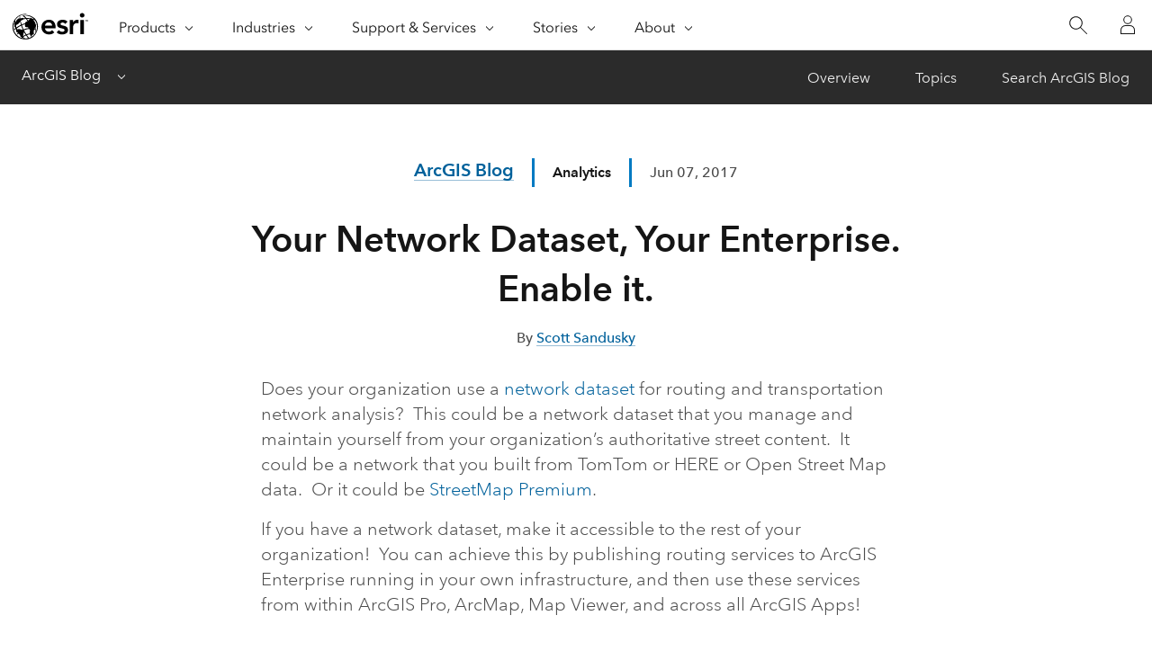

--- FILE ---
content_type: text/css
request_url: https://www.esri.com/arcgis-blog/wp-content/themes/arcgis/css/tertiary-nav.css
body_size: 647
content:

.tertiary-nav {
	background-color: #222
}

.tertiary-nav--title {
	color: #fff;
	font-size: 15px;
	height: 40px;
	padding: 0 20px;
	position: relative;
	text-align: left;
	width: 100%;
	background-color: transparent;
	border: none
}

.tertiary-nav--title:after {
	content: url("data:image/svg+xml;charset=utf-8,%3Csvg xmlns='http://www.w3.org/2000/svg' viewBox='0 0 14 15' width='15' height='15'%3E%3Cpath d='M 0 0 14 0 7 7' fill='%23fff'/%3E%3C/svg%3E");
	position: absolute;
	right: 19px;
	top: 50%;
	-webkit-transform: translateY(-30%);
	transform: translateY(-30%)
}

@media (min-width:860px) {
	.tertiary-nav--title {
		display: none
	}
}

.tertiary-nav .tertiary-nav-container {
	-webkit-transition: all .35s ease-out;
	transition: all .35s ease-out
}

.tertiary-nav .tertiary-nav-container[aria-hidden=true] {
	height: 0;
	min-height: 0;
	overflow: hidden
}

.tertiary-nav .tertiary-nav-container[aria-hidden=false] {
	height: 100vh;
	min-height: 100vh
}

@media (min-width:860px) {
	.tertiary-nav .tertiary-nav-container {
		min-height: 40px;
		overflow: hidden
	}

	.tertiary-nav .tertiary-nav-container[aria-hidden=true] {
		height: 43px;
		min-height: 40px;
		overflow: hidden
	}

	.tertiary-nav .tertiary-nav-container[aria-hidden=false] {
		height: 43px;
		min-height: 40px;
		overflow: hidden
	}
}

.tertiary-nav .tertiary-nav-container ul {
	display: -webkit-box;
	display: -ms-flexbox;
	display: flex;
	-webkit-box-orient: vertical;
	-webkit-box-direction: normal;
	-ms-flex-direction: column;
	flex-direction: column;
	list-style: none;
	margin: 0;
	padding: 0
}

@media (min-width:860px) {
	.tertiary-nav .tertiary-nav-container ul {
		-webkit-box-orient: horizontal;
		-webkit-box-direction: normal;
		-ms-flex-direction: row;
		flex-direction: row;
		min-height: 42px;
		overflow: hidden
	}
}

.tertiary-nav .tertiary-nav-container ul li {
	border: 0;
	margin: 0;
	padding: 5px 0 5px 20px
}

.tertiary-nav .tertiary-nav-container ul li[aria-current=true] {
	background: #000;
	border-left: 3px solid #49b0f2;
	border-bottom: 0
}

.tertiary-nav .tertiary-nav-container ul li[aria-current=true] a {
	color: #fff
}

@media (min-width:860px) {
	.tertiary-nav .tertiary-nav-container ul li[aria-current=true] {
		background-color: #000;
		border-left: 0;
		-webkit-box-shadow: inset 0 -3px 0 0 #49b0f2;
		box-shadow: inset 0 -3px 0 0 #49b0f2
	}
}

@media (min-width:860px) {
	.tertiary-nav .tertiary-nav-container ul li {
		padding: 5px 10px
	}
}

.tertiary-nav .tertiary-nav-container ul li:hover {
	color: #fff;
	-webkit-box-shadow: inset 0 -3px 0 0 #49b0f2;
	box-shadow: inset 0 -3px 0 0 #49b0f2;
	text-decoration: none
}

.tertiary-nav .tertiary-nav-container ul li:hover a {
	color: #fff
}

.tertiary-nav .tertiary-nav-container ul li a {
	color: #bcbcbc;
	display: inline-block;
	padding: 9px 0 4px 0;
	font-size: 15px;
	border-bottom: 0;
	text-decoration: none;
	width: 100%
}

--- FILE ---
content_type: application/javascript
request_url: https://js.arcgis.com/calcite-components/1.0.0-beta.63/p-3201ae19.system.entry.js
body_size: 4288
content:
var __awaiter=this&&this.__awaiter||function(t,e,a,o){function n(t){return t instanceof a?t:new a((function(e){e(t)}))}return new(a||(a=Promise))((function(a,r){function i(t){try{l(o.next(t))}catch(t){r(t)}}function c(t){try{l(o["throw"](t))}catch(t){r(t)}}function l(t){t.done?a(t.value):n(t.value).then(i,c)}l((o=o.apply(t,e||[])).next())}))};var __generator=this&&this.__generator||function(t,e){var a={label:0,sent:function(){if(r[0]&1)throw r[1];return r[1]},trys:[],ops:[]},o,n,r,i;return i={next:c(0),throw:c(1),return:c(2)},typeof Symbol==="function"&&(i[Symbol.iterator]=function(){return this}),i;function c(t){return function(e){return l([t,e])}}function l(i){if(o)throw new TypeError("Generator is already executing.");while(a)try{if(o=1,n&&(r=i[0]&2?n["return"]:i[0]?n["throw"]||((r=n["return"])&&r.call(n),0):n.next)&&!(r=r.call(n,i[1])).done)return r;if(n=0,r)i=[i[0]&2,r.value];switch(i[0]){case 0:case 1:r=i;break;case 4:a.label++;return{value:i[1],done:false};case 5:a.label++;n=i[1];i=[0];continue;case 7:i=a.ops.pop();a.trys.pop();continue;default:if(!(r=a.trys,r=r.length>0&&r[r.length-1])&&(i[0]===6||i[0]===2)){a=0;continue}if(i[0]===3&&(!r||i[1]>r[0]&&i[1]<r[3])){a.label=i[1];break}if(i[0]===6&&a.label<r[1]){a.label=r[1];r=i;break}if(r&&a.label<r[2]){a.label=r[2];a.ops.push(i);break}if(r[2])a.ops.pop();a.trys.pop();continue}i=e.call(t,a)}catch(t){i=[6,t];n=0}finally{o=r=0}if(i[0]&5)throw i[1];return{value:i[0]?i[1]:void 0,done:true}}};System.register(["./p-3c9923f1.system.js","./p-a7a7301d.system.js","./p-2c235db8.system.js"],(function(t){"use strict";var e,a,o,n,r,i,c;return{setters:[function(t){e=t.r;a=t.h;o=t.g},function(t){n=t.q;r=t.c;i=t.g;c=t.C},function(){}],execute:function(){var l={buttonLoader:"calcite-button--loader",content:"content",contentSlotted:"content--slotted",icon:"icon",iconStart:"icon--start",iconEnd:"icon--end",loadingIn:"loading-in",loadingOut:"loading-out"};var s={loading:"Loading"};var u="@-webkit-keyframes in{0%{opacity:0}100%{opacity:1}}@keyframes in{0%{opacity:0}100%{opacity:1}}@-webkit-keyframes in-down{0%{opacity:0;-webkit-transform:translate3D(0, -5px, 0);transform:translate3D(0, -5px, 0)}100%{opacity:1;-webkit-transform:translate3D(0, 0, 0);transform:translate3D(0, 0, 0)}}@keyframes in-down{0%{opacity:0;-webkit-transform:translate3D(0, -5px, 0);transform:translate3D(0, -5px, 0)}100%{opacity:1;-webkit-transform:translate3D(0, 0, 0);transform:translate3D(0, 0, 0)}}@-webkit-keyframes in-up{0%{opacity:0;-webkit-transform:translate3D(0, 5px, 0);transform:translate3D(0, 5px, 0)}100%{opacity:1;-webkit-transform:translate3D(0, 0, 0);transform:translate3D(0, 0, 0)}}@keyframes in-up{0%{opacity:0;-webkit-transform:translate3D(0, 5px, 0);transform:translate3D(0, 5px, 0)}100%{opacity:1;-webkit-transform:translate3D(0, 0, 0);transform:translate3D(0, 0, 0)}}@-webkit-keyframes in-scale{0%{opacity:0;-webkit-transform:scale3D(0.95, 0.95, 1);transform:scale3D(0.95, 0.95, 1)}100%{opacity:1;-webkit-transform:scale3D(1, 1, 1);transform:scale3D(1, 1, 1)}}@keyframes in-scale{0%{opacity:0;-webkit-transform:scale3D(0.95, 0.95, 1);transform:scale3D(0.95, 0.95, 1)}100%{opacity:1;-webkit-transform:scale3D(1, 1, 1);transform:scale3D(1, 1, 1)}}:root{--calcite-animation-timing:300ms}.calcite-animate{opacity:0;-webkit-animation-fill-mode:both;animation-fill-mode:both;-webkit-animation-duration:var(--calcite-animation-timing);animation-duration:var(--calcite-animation-timing)}.calcite-animate__in{-webkit-animation-name:in;animation-name:in}.calcite-animate__in-down{-webkit-animation-name:in-down;animation-name:in-down}.calcite-animate__in-up{-webkit-animation-name:in-up;animation-name:in-up}.calcite-animate__in-scale{-webkit-animation-name:in-scale;animation-name:in-scale}:root{--calcite-popper-transition:150ms ease-in-out}:host([hidden]){display:none}:host{display:inline-block;width:auto;vertical-align:middle}:host([round]){border-radius:50px}:host([round]) a,:host([round]) button{border-radius:50px}:host button,:host a{outline-offset:0;outline-color:transparent;-webkit-transition:outline-offset 100ms ease-in-out, outline-color 100ms ease-in-out;transition:outline-offset 100ms ease-in-out, outline-color 100ms ease-in-out}:host button:focus,:host a:focus{outline:2px solid var(--calcite-ui-brand);outline-offset:2px}:host button,:host a{--calcite-button-content-margin:0.5rem;--calcite-button-padding-x:7px;--calcite-button-padding-y:3px;padding:var(--calcite-button-padding-y) var(--calcite-button-padding-x) var(--calcite-button-padding-y) var(--calcite-button-padding-x);position:relative;display:-ms-flexbox;display:flex;-ms-flex-align:center;align-items:center;-ms-flex-pack:center;justify-content:center;text-decoration:none;width:100%;height:100%;border-radius:0;border-style:none;-webkit-user-select:none;-moz-user-select:none;-ms-user-select:none;user-select:none;-webkit-appearance:none;-moz-appearance:none;appearance:none;cursor:pointer;text-align:center;-webkit-box-sizing:border-box;box-sizing:border-box;font-family:inherit;font-weight:var(--calcite-font-weight-normal);-webkit-transition:color 0.15s ease-in-out, background-color 0.15s ease-in-out, outline-offset 100ms ease-in-out, outline-color 100ms ease-in-out, -webkit-box-shadow 0.15s ease-in-out;transition:color 0.15s ease-in-out, background-color 0.15s ease-in-out, outline-offset 100ms ease-in-out, outline-color 100ms ease-in-out, -webkit-box-shadow 0.15s ease-in-out;transition:color 0.15s ease-in-out, background-color 0.15s ease-in-out, box-shadow 0.15s ease-in-out, outline-offset 100ms ease-in-out, outline-color 100ms ease-in-out;transition:color 0.15s ease-in-out, background-color 0.15s ease-in-out, box-shadow 0.15s ease-in-out, outline-offset 100ms ease-in-out, outline-color 100ms ease-in-out, -webkit-box-shadow 0.15s ease-in-out}:host button:hover,:host a:hover{text-decoration:none}.content{display:-ms-flexbox;display:flex;-ms-flex-preferred-size:auto;flex-basis:auto;margin-left:var(--calcite-button-content-margin);margin-right:var(--calcite-button-content-margin)}:host([scale=m]) button,:host([scale=m]) a{--calcite-button-content-margin:0.75rem}:host([scale=l]) button,:host([scale=l]) a{--calcite-button-content-margin:1rem}:host(:not([icon-start])) .content{margin-left:unset}:host(:not([icon-end])) .content{margin-right:unset}:host([icon-start]:not([icon-end])) .calcite--rtl .content{margin-left:unset;margin-right:var(--calcite-button-content-margin)}:host([icon-end]:not([icon-start])) .calcite--rtl .content{margin-right:unset;margin-left:var(--calcite-button-content-margin)}:host([width=auto]){width:auto}:host([width=half]){width:50%}:host([width=full]){width:100%}:host([alignment=center]:not([width=auto])) a,:host([alignment=center]:not([width=auto])) button{-ms-flex-pack:center;justify-content:center}:host([alignment=start]:not([width=auto])) a,:host([alignment=start]:not([width=auto])) button{-ms-flex-pack:start;justify-content:flex-start}:host([alignment=end]:not([width=auto])) a,:host([alignment=end]:not([width=auto])) button{-ms-flex-pack:end;justify-content:flex-end}:host([alignment*=space-between]:not([width=auto])) a,:host([alignment*=space-between]:not([width=auto])) button{-ms-flex-pack:justify;justify-content:space-between}:host([alignment=icon-start-space-between]:not([width=auto])) .icon--start{margin-right:auto}:host([alignment=icon-start-space-between]:not([width=auto])) a,:host([alignment=icon-start-space-between]:not([width=auto])) button{text-align:unset}:host([alignment=icon-end-space-between]:not([width=auto])) .icon--end{margin-left:auto}:host([alignment=icon-end-space-between]:not([width=auto])) a,:host([alignment=icon-end-space-between]:not([width=auto])) button{text-align:unset}:host([alignment=icon-start-space-between]:not([width=auto])) .calcite--rtl .icon--start{margin-right:unset;margin-left:auto}:host([alignment=icon-end-space-between]:not([width=auto])) .calcite--rtl .icon--end{margin-left:unset;margin-right:auto}:host([alignment=center]) a:not(.content--slotted) .icon--start+.icon--end,:host([alignment=center]) button:not(.content--slotted) .icon--start+.icon--end{margin-left:var(--calcite-button-content-margin)}:host([alignment=center]) a.calcite--rtl:not(.content--slotted) .icon--start+.icon--end,:host([alignment=center]) button.calcite--rtl:not(.content--slotted) .icon--start+.icon--end{margin-left:unset;margin-right:var(--calcite-button-content-margin)}.icon{display:-ms-inline-flexbox;display:inline-flex;position:relative;margin:0;font-weight:var(--calcite-font-weight-normal);line-height:inherit}:host([loading]),:host([disabled]){pointer-events:none}:host([loading]) button,:host([loading]) a,:host([disabled]) button,:host([disabled]) a{pointer-events:none;opacity:var(--calcite-ui-opacity-disabled)}@-webkit-keyframes loader-in{0%{width:0;opacity:0;-webkit-transform:scale(0.5);transform:scale(0.5)}100%{width:1em;opacity:1;-webkit-transform:scale(1);transform:scale(1)}}@keyframes loader-in{0%{width:0;opacity:0;-webkit-transform:scale(0.5);transform:scale(0.5)}100%{width:1em;opacity:1;-webkit-transform:scale(1);transform:scale(1)}}@-webkit-keyframes loader-out{0%{width:1em;opacity:1;-webkit-transform:scale(1);transform:scale(1)}100%{width:0;opacity:0;-webkit-transform:scale(0.5);transform:scale(0.5)}}@keyframes loader-out{0%{width:1em;opacity:1;-webkit-transform:scale(1);transform:scale(1)}100%{width:0;opacity:0;-webkit-transform:scale(0.5);transform:scale(0.5)}}.calcite-button--loader{display:-ms-flexbox;display:flex}.calcite-button--loader calcite-loader{margin:0;-webkit-transition:width 300ms ease-in-out, opacity 300ms ease-in-out, -webkit-transform 300ms ease-in-out;transition:width 300ms ease-in-out, opacity 300ms ease-in-out, -webkit-transform 300ms ease-in-out;transition:width 300ms ease-in-out, opacity 300ms ease-in-out, transform 300ms ease-in-out;transition:width 300ms ease-in-out, opacity 300ms ease-in-out, transform 300ms ease-in-out, -webkit-transform 300ms ease-in-out}.calcite-button--loader calcite-loader.loading-in{-webkit-animation-name:loader-in;animation-name:loader-in;-webkit-animation-duration:310ms;animation-duration:310ms}.calcite-button--loader calcite-loader.loading-out{-webkit-animation-name:loader-out;animation-name:loader-out;-webkit-animation-duration:310ms;animation-duration:310ms}:host([loading]) button.content--slotted .calcite-button--loader calcite-loader,:host([loading]) a.content--slotted .calcite-button--loader calcite-loader{-webkit-margin-end:var(--calcite-button-content-margin);margin-inline-end:var(--calcite-button-content-margin)}:host([loading]) button:not(.content--slotted) .icon--start,:host([loading]) button:not(.content--slotted) .icon--end,:host([loading]) a:not(.content--slotted) .icon--start,:host([loading]) a:not(.content--slotted) .icon--end{display:none}:host([appearance=solid]) button,:host([appearance=solid]) a{border-width:1px;border-style:solid;border-color:transparent}:host([appearance=solid][color=blue]) button,:host([appearance=solid][color=blue]) a{color:var(--calcite-ui-text-inverse);background-color:var(--calcite-ui-brand)}:host([appearance=solid][color=blue]) button:hover,:host([appearance=solid][color=blue]) button:focus,:host([appearance=solid][color=blue]) a:hover,:host([appearance=solid][color=blue]) a:focus{background-color:var(--calcite-ui-brand-hover)}:host([appearance=solid][color=blue]) button:active,:host([appearance=solid][color=blue]) a:active{background-color:var(--calcite-ui-brand-press)}:host([appearance=solid][color=blue]) button calcite-loader,:host([appearance=solid][color=blue]) a calcite-loader{color:var(--calcite-ui-text-inverse)}:host([appearance=solid][color=red]) button,:host([appearance=solid][color=red]) a{color:var(--calcite-ui-text-inverse);background-color:var(--calcite-ui-danger)}:host([appearance=solid][color=red]) button:hover,:host([appearance=solid][color=red]) button:focus,:host([appearance=solid][color=red]) a:hover,:host([appearance=solid][color=red]) a:focus{background-color:var(--calcite-ui-danger-hover)}:host([appearance=solid][color=red]) button:active,:host([appearance=solid][color=red]) a:active{background-color:var(--calcite-ui-danger-press)}:host([appearance=solid][color=red]) button calcite-loader,:host([appearance=solid][color=red]) a calcite-loader{color:var(--calcite-ui-text-inverse)}:host([appearance=solid][color=neutral]) button,:host([appearance=solid][color=neutral]) a{color:var(--calcite-ui-text-1);background-color:var(--calcite-ui-foreground-3)}:host([appearance=solid][color=neutral]) button:hover,:host([appearance=solid][color=neutral]) button:focus,:host([appearance=solid][color=neutral]) a:hover,:host([appearance=solid][color=neutral]) a:focus{background-color:var(--calcite-ui-foreground-2)}:host([appearance=solid][color=neutral]) button:active,:host([appearance=solid][color=neutral]) a:active{background-color:var(--calcite-ui-foreground-1)}:host([appearance=solid][color=neutral]) button calcite-loader,:host([appearance=solid][color=neutral]) a calcite-loader{color:var(--calcite-ui-text-1)}:host([appearance=solid][color=inverse]) button,:host([appearance=solid][color=inverse]) a{color:var(--calcite-ui-text-inverse);background-color:var(--calcite-ui-inverse)}:host([appearance=solid][color=inverse]) button:hover,:host([appearance=solid][color=inverse]) button:focus,:host([appearance=solid][color=inverse]) a:hover,:host([appearance=solid][color=inverse]) a:focus{background-color:var(--calcite-ui-inverse-hover)}:host([appearance=solid][color=inverse]) button:active,:host([appearance=solid][color=inverse]) a:active{background-color:var(--calcite-ui-inverse-press)}:host([appearance=solid][color=inverse]) button calcite-loader,:host([appearance=solid][color=inverse]) a calcite-loader{color:var(--calcite-ui-text-inverse)}:host([appearance=outline]) button,:host([appearance=outline]) a{background-color:var(--calcite-ui-foreground-1);border-width:1px;border-style:solid;-webkit-box-shadow:inset 0 0 0 1px transparent;box-shadow:inset 0 0 0 1px transparent}:host([appearance=outline][color=blue]) button,:host([appearance=outline][color=blue]) a{border-color:var(--calcite-ui-brand);color:var(--calcite-ui-brand)}:host([appearance=outline][color=blue]) button:hover,:host([appearance=outline][color=blue]) a:hover{border-color:var(--calcite-ui-brand-hover);color:var(--calcite-ui-brand-hover);-webkit-box-shadow:inset 0 0 0 1px var(--calcite-ui-brand-hover);box-shadow:inset 0 0 0 1px var(--calcite-ui-brand-hover)}:host([appearance=outline][color=blue]) button:focus,:host([appearance=outline][color=blue]) a:focus{border-color:var(--calcite-ui-brand);color:var(--calcite-ui-brand);-webkit-box-shadow:inset 0 0 0 2px var(--calcite-ui-brand);box-shadow:inset 0 0 0 2px var(--calcite-ui-brand)}:host([appearance=outline][color=blue]) button:active,:host([appearance=outline][color=blue]) a:active{border-color:var(--calcite-ui-brand-press);color:var(--calcite-ui-brand-press);-webkit-box-shadow:inset 0 0 0 2px var(--calcite-ui-brand-press);box-shadow:inset 0 0 0 2px var(--calcite-ui-brand-press)}:host([appearance=outline][color=blue]) button calcite-loader,:host([appearance=outline][color=blue]) a calcite-loader{color:var(--calcite-ui-brand)}:host([appearance=outline][color=red]) button,:host([appearance=outline][color=red]) a{border-color:var(--calcite-ui-danger);color:var(--calcite-ui-danger)}:host([appearance=outline][color=red]) button:hover,:host([appearance=outline][color=red]) a:hover{border-color:var(--calcite-ui-danger-hover);color:var(--calcite-ui-danger-hover);-webkit-box-shadow:inset 0 0 0 1px var(--calcite-ui-danger-hover);box-shadow:inset 0 0 0 1px var(--calcite-ui-danger-hover)}:host([appearance=outline][color=red]) button:focus,:host([appearance=outline][color=red]) a:focus{border-color:var(--calcite-ui-danger);color:var(--calcite-ui-danger);-webkit-box-shadow:inset 0 0 0 2px var(--calcite-ui-danger);box-shadow:inset 0 0 0 2px var(--calcite-ui-danger)}:host([appearance=outline][color=red]) button:active,:host([appearance=outline][color=red]) a:active{border-color:var(--calcite-ui-danger-press);color:var(--calcite-ui-danger-press);-webkit-box-shadow:inset 0 0 0 2px var(--calcite-ui-danger-press);box-shadow:inset 0 0 0 2px var(--calcite-ui-danger-press)}:host([appearance=outline][color=red]) button calcite-loader,:host([appearance=outline][color=red]) a calcite-loader{color:var(--calcite-ui-danger)}:host([appearance=outline][color=neutral]) button,:host([appearance=outline][color=neutral]) a{color:var(--calcite-ui-text-1);border-color:var(--calcite-ui-foreground-3)}:host([appearance=outline][color=neutral]) button:hover,:host([appearance=outline][color=neutral]) a:hover{-webkit-box-shadow:inset 0 0 0 1px var(--calcite-ui-foreground-3);box-shadow:inset 0 0 0 1px var(--calcite-ui-foreground-3)}:host([appearance=outline][color=neutral]) button:focus,:host([appearance=outline][color=neutral]) a:focus{-webkit-box-shadow:inset 0 0 0 2px var(--calcite-ui-foreground-3);box-shadow:inset 0 0 0 2px var(--calcite-ui-foreground-3)}:host([appearance=outline][color=neutral]) button:active,:host([appearance=outline][color=neutral]) a:active{-webkit-box-shadow:inset 0 0 0 2px var(--calcite-ui-foreground-3);box-shadow:inset 0 0 0 2px var(--calcite-ui-foreground-3)}:host([appearance=outline][color=neutral]) button calcite-loader,:host([appearance=outline][color=neutral]) a calcite-loader{color:var(--calcite-ui-text-1)}:host([appearance=outline][color=inverse]) button,:host([appearance=outline][color=inverse]) a{color:var(--calcite-ui-text-1);border-color:var(--calcite-ui-inverse)}:host([appearance=outline][color=inverse]) button:hover,:host([appearance=outline][color=inverse]) a:hover{border-color:var(--calcite-ui-inverse-hover);-webkit-box-shadow:inset 0 0 0 1px var(--calcite-ui-inverse-hover);box-shadow:inset 0 0 0 1px var(--calcite-ui-inverse-hover)}:host([appearance=outline][color=inverse]) button:focus,:host([appearance=outline][color=inverse]) a:focus{border-color:var(--calcite-ui-inverse);-webkit-box-shadow:inset 0 0 0 2px var(--calcite-ui-inverse);box-shadow:inset 0 0 0 2px var(--calcite-ui-inverse)}:host([appearance=outline][color=inverse]) button:active,:host([appearance=outline][color=inverse]) a:active{border-color:var(--calcite-ui-inverse-press);-webkit-box-shadow:inset 0 0 0 2px var(--calcite-ui-inverse-press);box-shadow:inset 0 0 0 2px var(--calcite-ui-inverse-press)}:host([appearance=outline][color=inverse]) button calcite-loader,:host([appearance=outline][color=inverse]) a calcite-loader{color:var(--calcite-ui-text-1)}:host([appearance=clear]) button,:host([appearance=clear]) a{background-color:transparent;border-width:1px;border-style:solid;-webkit-box-shadow:inset 0 0 0 1px transparent;box-shadow:inset 0 0 0 1px transparent}:host([appearance=clear][color=blue]) button,:host([appearance=clear][color=blue]) a{border-color:var(--calcite-ui-brand);color:var(--calcite-ui-brand)}:host([appearance=clear][color=blue]) button:hover,:host([appearance=clear][color=blue]) a:hover{border-color:var(--calcite-ui-brand-hover);color:var(--calcite-ui-brand-hover);-webkit-box-shadow:inset 0 0 0 1px var(--calcite-ui-brand-hover);box-shadow:inset 0 0 0 1px var(--calcite-ui-brand-hover)}:host([appearance=clear][color=blue]) button:focus,:host([appearance=clear][color=blue]) a:focus{border-color:var(--calcite-ui-brand);color:var(--calcite-ui-brand);-webkit-box-shadow:inset 0 0 0 2px var(--calcite-ui-brand);box-shadow:inset 0 0 0 2px var(--calcite-ui-brand)}:host([appearance=clear][color=blue]) button:active,:host([appearance=clear][color=blue]) a:active{border-color:var(--calcite-ui-brand-press);color:var(--calcite-ui-brand-press);-webkit-box-shadow:inset 0 0 0 2px var(--calcite-ui-brand-press);box-shadow:inset 0 0 0 2px var(--calcite-ui-brand-press)}:host([appearance=clear][color=blue]) button calcite-loader,:host([appearance=clear][color=blue]) a calcite-loader{color:var(--calcite-ui-brand)}:host([appearance=clear][color=red]) button,:host([appearance=clear][color=red]) a{border-color:var(--calcite-ui-danger);color:var(--calcite-ui-danger)}:host([appearance=clear][color=red]) button:hover,:host([appearance=clear][color=red]) a:hover{border-color:var(--calcite-ui-danger-hover);color:var(--calcite-ui-danger-hover);-webkit-box-shadow:inset 0 0 0 1px var(--calcite-ui-danger-hover);box-shadow:inset 0 0 0 1px var(--calcite-ui-danger-hover)}:host([appearance=clear][color=red]) button:focus,:host([appearance=clear][color=red]) a:focus{border-color:var(--calcite-ui-danger);color:var(--calcite-ui-danger);-webkit-box-shadow:inset 0 0 0 2px var(--calcite-ui-danger);box-shadow:inset 0 0 0 2px var(--calcite-ui-danger)}:host([appearance=clear][color=red]) button:active,:host([appearance=clear][color=red]) a:active{border-color:var(--calcite-ui-danger-press);color:var(--calcite-ui-danger-press);-webkit-box-shadow:inset 0 0 0 2px var(--calcite-ui-danger-press);box-shadow:inset 0 0 0 2px var(--calcite-ui-danger-press)}:host([appearance=clear][color=red]) button calcite-loader,:host([appearance=clear][color=red]) a calcite-loader{color:var(--calcite-ui-danger)}:host([appearance=clear][color=neutral]) button,:host([appearance=clear][color=neutral]) a{color:var(--calcite-ui-text-1);border-color:var(--calcite-ui-foreground-3)}:host([appearance=clear][color=neutral]) button:hover,:host([appearance=clear][color=neutral]) a:hover{-webkit-box-shadow:inset 0 0 0 1px var(--calcite-ui-foreground-3);box-shadow:inset 0 0 0 1px var(--calcite-ui-foreground-3)}:host([appearance=clear][color=neutral]) button:focus,:host([appearance=clear][color=neutral]) a:focus{-webkit-box-shadow:inset 0 0 0 2px var(--calcite-ui-foreground-3);box-shadow:inset 0 0 0 2px var(--calcite-ui-foreground-3)}:host([appearance=clear][color=neutral]) button:active,:host([appearance=clear][color=neutral]) a:active{-webkit-box-shadow:inset 0 0 0 2px var(--calcite-ui-foreground-3);box-shadow:inset 0 0 0 2px var(--calcite-ui-foreground-3)}:host([appearance=clear][color=neutral]) button calcite-loader,:host([appearance=clear][color=neutral]) a calcite-loader{color:var(--calcite-ui-text-1)}:host([appearance=clear][color=inverse]) button,:host([appearance=clear][color=inverse]) a{color:var(--calcite-ui-text-1);border-color:var(--calcite-ui-inverse)}:host([appearance=clear][color=inverse]) button:hover,:host([appearance=clear][color=inverse]) a:hover{border-color:var(--calcite-ui-inverse-hover);-webkit-box-shadow:inset 0 0 0 1px var(--calcite-ui-inverse-hover);box-shadow:inset 0 0 0 1px var(--calcite-ui-inverse-hover)}:host([appearance=clear][color=inverse]) button:focus,:host([appearance=clear][color=inverse]) a:focus{border-color:var(--calcite-ui-inverse);-webkit-box-shadow:inset 0 0 0 2px var(--calcite-ui-inverse);box-shadow:inset 0 0 0 2px var(--calcite-ui-inverse)}:host([appearance=clear][color=inverse]) button:active,:host([appearance=clear][color=inverse]) a:active{border-color:var(--calcite-ui-inverse-press);-webkit-box-shadow:inset 0 0 0 2px var(--calcite-ui-inverse-press);box-shadow:inset 0 0 0 2px var(--calcite-ui-inverse-press)}:host([appearance=clear][color=inverse]) button calcite-loader,:host([appearance=clear][color=inverse]) a calcite-loader{color:var(--calcite-ui-text-1)}:host([appearance=outline][split-child=primary]) button,:host([appearance=clear][split-child=primary]) button{border-right-width:0;border-left-width:1px}:host([appearance=outline][split-child=primary]) button.calcite--rtl,:host([appearance=clear][split-child=primary]) button.calcite--rtl{border-left-width:0;border-right-width:1px}:host([appearance=outline][split-child=secondary]) button,:host([appearance=clear][split-child=secondary]) button{border-left-width:0;border-right-width:1px}:host([appearance=outline][split-child=secondary]) button.calcite--rtl,:host([appearance=clear][split-child=secondary]) button.calcite--rtl{border-right-width:0;border-left-width:1px}:host([appearance=transparent]:not(.calcite-inline-editable__enable-editing-button)) button,:host([appearance=transparent]:not(.calcite-inline-editable__enable-editing-button)) a{background-color:transparent}:host([appearance=transparent]:not(.calcite-inline-editable__enable-editing-button)) button:hover,:host([appearance=transparent]:not(.calcite-inline-editable__enable-editing-button)) button:focus,:host([appearance=transparent]:not(.calcite-inline-editable__enable-editing-button)) a:hover,:host([appearance=transparent]:not(.calcite-inline-editable__enable-editing-button)) a:focus{background-color:var(--calcite-button-transparent-hover)}:host([appearance=transparent]:not(.calcite-inline-editable__enable-editing-button)) button:active,:host([appearance=transparent]:not(.calcite-inline-editable__enable-editing-button)) a:active{background-color:var(--calcite-button-transparent-press)}:host([appearance=transparent][color=blue]) button,:host([appearance=transparent][color=blue]) a{color:var(--calcite-ui-brand)}:host([appearance=transparent][color=blue]) button:hover,:host([appearance=transparent][color=blue]) a:hover{color:var(--calcite-ui-brand-hover)}:host([appearance=transparent][color=blue]) button:focus,:host([appearance=transparent][color=blue]) a:focus{color:var(--calcite-ui-brand)}:host([appearance=transparent][color=blue]) button:active,:host([appearance=transparent][color=blue]) a:active{color:var(--calcite-ui-brand-press)}:host([appearance=transparent][color=blue]) button calcite-loader,:host([appearance=transparent][color=blue]) a calcite-loader{color:var(--calcite-ui-brand)}:host([appearance=transparent][color=red]) button,:host([appearance=transparent][color=red]) a{color:var(--calcite-ui-danger)}:host([appearance=transparent][color=red]) button:hover,:host([appearance=transparent][color=red]) a:hover{color:var(--calcite-ui-danger-hover)}:host([appearance=transparent][color=red]) button:focus,:host([appearance=transparent][color=red]) a:focus{color:var(--calcite-ui-danger)}:host([appearance=transparent][color=red]) button:active,:host([appearance=transparent][color=red]) a:active{color:var(--calcite-ui-danger-press)}:host([appearance=transparent][color=red]) button calcite-loader,:host([appearance=transparent][color=red]) a calcite-loader{color:var(--calcite-ui-danger)}:host([appearance=transparent][color=neutral]:not(.calcite-inline-editable__cancel-editing-button)) button,:host([appearance=transparent][color=neutral]:not(.calcite-inline-editable__cancel-editing-button)) a,:host([appearance=transparent][color=neutral]:not(.calcite-inline-editable__cancel-editing-button)) calcite-loader{color:var(--calcite-ui-text-1)}:host([appearance=transparent][color=neutral].calcite-inline-editable__cancel-editing-button) button{color:var(--calcite-ui-text-3);border-top-width:1px;border-top-color:var(--calcite-ui-border-input);border-bottom-width:1px;border-bottom-color:var(--calcite-ui-border-input);border-bottom-style:solid;border-top-style:solid}:host([appearance=transparent][color=neutral].calcite-inline-editable__cancel-editing-button) button:not(.content--slotted){--calcite-button-padding-y:0}:host([appearance=transparent][color=neutral].calcite-inline-editable__cancel-editing-button) button:hover{color:var(--calcite-ui-text-1)}:host([appearance=transparent][color=neutral].calcite-inline-editable__enable-editing-button) button{background-color:transparent}:host([appearance=transparent][color=inverse]) button,:host([appearance=transparent][color=inverse]) a,:host([appearance=transparent][color=inverse]) calcite-loader{color:var(--calcite-ui-text-inverse)}:host([scale=s]) button.content--slotted,:host([scale=s]) a.content--slotted{font-size:var(--calcite-font-size--2);line-height:1rem}:host([scale=s][appearance=transparent]) button.content--slotted,:host([scale=s][appearance=transparent]) a.content--slotted{--calcite-button-padding-x:0.5rem;--calcite-button-padding-y:0.25rem}:host([scale=m]) button.content--slotted,:host([scale=m]) a.content--slotted{--calcite-button-padding-x:11px;font-size:var(--calcite-font-size--1);line-height:1rem}:host([scale=m]:not([appearance=transparent])) button.content--slotted,:host([scale=m]:not([appearance=transparent])) a.content--slotted{--calcite-button-padding-y:7px}:host([scale=m][appearance=transparent]) button.content--slotted,:host([scale=m][appearance=transparent]) a.content--slotted{--calcite-button-padding-x:0.75rem;--calcite-button-padding-y:0.5rem}:host([scale=l]) button.content--slotted,:host([scale=l]) a.content--slotted{--calcite-button-padding-x:15px;font-size:var(--calcite-font-size-0);line-height:1.25rem}:host([scale=l]:not([appearance=transparent])) button.content--slotted,:host([scale=l]:not([appearance=transparent])) a.content--slotted{--calcite-button-padding-y:11px}:host([scale=l][appearance=transparent]) button.content--slotted,:host([scale=l][appearance=transparent]) a.content--slotted{--calcite-button-padding-x:1rem;--calcite-button-padding-y:0.75rem}:host([scale=s]) button:not(.content--slotted),:host([scale=s]) a:not(.content--slotted){--calcite-button-padding-x:0.125rem;--calcite-button-padding-y:3px;font-size:var(--calcite-font-size-0);line-height:1.25rem;width:1.5rem;min-height:1.5rem}:host([scale=s][appearance=transparent]) button:not(.content--slotted),:host([scale=s][appearance=transparent]) a:not(.content--slotted){--calcite-button-padding-y:0.25rem}:host([scale=m]) button:not(.content--slotted),:host([scale=m]) a:not(.content--slotted){--calcite-button-padding-x:0.125rem;--calcite-button-padding-y:7px;font-size:var(--calcite-font-size-0);line-height:1.25rem;width:2rem;min-height:2rem}:host([scale=m][appearance=transparent]) button:not(.content--slotted),:host([scale=m][appearance=transparent]) a:not(.content--slotted){--calcite-button-padding-y:0.5rem}:host([scale=l]) button:not(.content--slotted),:host([scale=l]) a:not(.content--slotted){--calcite-button-padding-x:0.125rem;--calcite-button-padding-y:9px;font-size:var(--calcite-font-size-0);line-height:1.25rem;width:2.75rem;min-height:2.75rem}:host([scale=l][appearance=transparent]) button:not(.content--slotted),:host([scale=l][appearance=transparent]) a:not(.content--slotted){--calcite-button-padding-y:0.625rem}:host([scale=s][icon-start][icon-end]) button:not(.content--slotted),:host([scale=s][icon-start][icon-end]) a:not(.content--slotted){--calcite-button-padding-x:23px;font-size:var(--calcite-font-size-0);line-height:1.25rem;height:1.5rem}:host([scale=s][icon-start][icon-end][appearance=transparent]) button:not(.content--slotted),:host([scale=s][icon-start][icon-end][appearance=transparent]) a:not(.content--slotted){--calcite-button-padding-x:1.5rem}:host([scale=m][icon-start][icon-end]) button:not(.content--slotted),:host([scale=m][icon-start][icon-end]) a:not(.content--slotted){--calcite-button-padding-x:2rem;font-size:var(--calcite-font-size-0);line-height:1.25rem;height:2rem}:host([scale=m][icon-start][icon-end][appearance=transparent]) button:not(.content--slotted),:host([scale=m][icon-start][icon-end][appearance=transparent]) a:not(.content--slotted){--calcite-button-padding-x:33px}:host([scale=l][icon-start][icon-end]) button:not(.content--slotted),:host([scale=l][icon-start][icon-end]) a:not(.content--slotted){--calcite-button-padding-x:43px;font-size:var(--calcite-font-size-0);line-height:1.25rem;height:2.75rem}:host([scale=l][icon-start][icon-end]) button:not(.content--slotted) .icon--start+.icon--end,:host([scale=l][icon-start][icon-end]) a:not(.content--slotted) .icon--start+.icon--end{-webkit-margin-start:1rem;margin-inline-start:1rem}:host([scale=l][icon-start][icon-end][appearance=transparent]) button:not(.content--slotted),:host([scale=l][icon-start][icon-end][appearance=transparent]) a:not(.content--slotted){--calcite-button-padding-x:2.75rem}";var d=t("calcite_button",function(){function t(t){var a=this;e(this,t);this.alignment="center";this.appearance="solid";this.color="blue";this.intlLoading=s.loading;this.loading=false;this.round=false;this.scale="m";this.splitChild=false;this.width="auto";this.childElType="button";this.hasContent=false;this.hasLoader=false;this.handleClick=function(t){var e=a,o=e.childElType,i=e.form,c=e.el,l=e.type;if(o==="button"&&l!=="button"){var s=i?n(c,"#"+i):r(c,"form");if(s){var u=s.onsubmit;switch(l){case"submit":if(u){u()}else if(s.checkValidity()){s.submit()}else{s.reportValidity()}break;case"reset":s.reset();break}}t.preventDefault()}}}t.prototype.loadingChanged=function(t,e){var a=this;if(!!t&&!e){this.hasLoader=true}if(!t&&!!e){window.setTimeout((function(){a.hasLoader=false}),300)}};t.prototype.connectedCallback=function(){this.childElType=this.href?"a":"button";this.hasLoader=this.loading;this.setupTextContentObserver()};t.prototype.disconnectedCallback=function(){this.observer.disconnect()};t.prototype.componentWillLoad=function(){{this.updateHasContent();if(this.childElType==="button"&&!this.type){this.type="submit"}}};t.prototype.render=function(){var t,e,o;var n=this;var r=i(this.el);var s=this.childElType;var u=a("div",{class:l.buttonLoader},this.hasLoader?a("calcite-loader",{active:true,class:this.loading?l.loadingIn:l.loadingOut,inline:true,label:this.intlLoading,scale:"m"}):null);var d=a("calcite-icon",{class:(t={},t[l.icon]=true,t[l.iconStart]=true,t),flipRtl:this.iconFlipRtl==="start"||this.iconFlipRtl==="both",icon:this.iconStart,scale:"s"});var p=a("calcite-icon",{class:(e={},e[l.icon]=true,e[l.iconEnd]=true,e),flipRtl:this.iconFlipRtl==="end"||this.iconFlipRtl==="both",icon:this.iconEnd,scale:"s"});var h=a("span",{class:l.content},a("slot",null));return a(s,{"aria-label":this.label,class:(o={},o[c.rtl]=r==="rtl",o[l.contentSlotted]=this.hasContent,o),disabled:this.disabled||this.loading,href:this.childElType==="a"&&this.href,name:this.childElType==="button"&&this.name,onClick:this.handleClick,ref:function(t){return n.childEl=t},rel:this.childElType==="a"&&this.rel,tabIndex:this.disabled||this.loading?-1:null,target:this.childElType==="a"&&this.target,type:this.childElType==="button"&&this.type},u,this.iconStart?d:null,this.hasContent?h:null,this.iconEnd?p:null)};t.prototype.setFocus=function(){return __awaiter(this,void 0,void 0,(function(){return __generator(this,(function(t){this.childEl.focus();return[2]}))}))};t.prototype.updateHasContent=function(){var t,e;var a=this.el.textContent.trim().length>0||this.el.childNodes.length>0;this.hasContent=this.el.childNodes.length===1&&((t=this.el.childNodes[0])===null||t===void 0?void 0:t.nodeName)==="#text"?((e=this.el.textContent)===null||e===void 0?void 0:e.trim().length)>0:a};t.prototype.setupTextContentObserver=function(){var t=this;{this.observer=new MutationObserver((function(){t.updateHasContent()}));this.observer.observe(this.el,{childList:true,subtree:true})}};Object.defineProperty(t.prototype,"el",{get:function(){return o(this)},enumerable:false,configurable:true});Object.defineProperty(t,"watchers",{get:function(){return{loading:["loadingChanged"]}},enumerable:false,configurable:true});return t}());d.style=u}}}));

--- FILE ---
content_type: application/javascript
request_url: https://js.arcgis.com/calcite-components/1.0.0-beta.63/p-4eabe0d4.system.entry.js
body_size: 1828
content:
var __awaiter=this&&this.__awaiter||function(t,n,i,e){function a(t){return t instanceof i?t:new i((function(n){n(t)}))}return new(i||(i=Promise))((function(i,o){function r(t){try{l(e.next(t))}catch(t){o(t)}}function s(t){try{l(e["throw"](t))}catch(t){o(t)}}function l(t){t.done?i(t.value):a(t.value).then(r,s)}l((e=e.apply(t,n||[])).next())}))};var __generator=this&&this.__generator||function(t,n){var i={label:0,sent:function(){if(o[0]&1)throw o[1];return o[1]},trys:[],ops:[]},e,a,o,r;return r={next:s(0),throw:s(1),return:s(2)},typeof Symbol==="function"&&(r[Symbol.iterator]=function(){return this}),r;function s(t){return function(n){return l([t,n])}}function l(r){if(e)throw new TypeError("Generator is already executing.");while(i)try{if(e=1,a&&(o=r[0]&2?a["return"]:r[0]?a["throw"]||((o=a["return"])&&o.call(a),0):a.next)&&!(o=o.call(a,r[1])).done)return o;if(a=0,o)r=[r[0]&2,o.value];switch(r[0]){case 0:case 1:o=r;break;case 4:i.label++;return{value:r[1],done:false};case 5:i.label++;a=r[1];r=[0];continue;case 7:r=i.ops.pop();i.trys.pop();continue;default:if(!(o=i.trys,o=o.length>0&&o[o.length-1])&&(r[0]===6||r[0]===2)){i=0;continue}if(r[0]===3&&(!o||r[1]>o[0]&&r[1]<o[3])){i.label=r[1];break}if(r[0]===6&&i.label<o[1]){i.label=o[1];o=r;break}if(o&&i.label<o[2]){i.label=o[2];i.ops.push(r);break}if(o[2])i.ops.pop();i.trys.pop();continue}r=n.call(t,i)}catch(t){r=[6,t];a=0}finally{e=o=0}if(r[0]&5)throw r[1];return{value:r[0]?r[1]:void 0,done:true}}};System.register(["./p-3c9923f1.system.js","./p-a7a7301d.system.js","./p-2c235db8.system.js"],(function(t){"use strict";var n,i,e,a,o,r,s;return{setters:[function(t){n=t.r;i=t.h;e=t.H;a=t.g},function(t){o=t.g;r=t.C;s=t.f},function(){}],execute:function(){var l="@-webkit-keyframes in{0%{opacity:0}100%{opacity:1}}@keyframes in{0%{opacity:0}100%{opacity:1}}@-webkit-keyframes in-down{0%{opacity:0;-webkit-transform:translate3D(0, -5px, 0);transform:translate3D(0, -5px, 0)}100%{opacity:1;-webkit-transform:translate3D(0, 0, 0);transform:translate3D(0, 0, 0)}}@keyframes in-down{0%{opacity:0;-webkit-transform:translate3D(0, -5px, 0);transform:translate3D(0, -5px, 0)}100%{opacity:1;-webkit-transform:translate3D(0, 0, 0);transform:translate3D(0, 0, 0)}}@-webkit-keyframes in-up{0%{opacity:0;-webkit-transform:translate3D(0, 5px, 0);transform:translate3D(0, 5px, 0)}100%{opacity:1;-webkit-transform:translate3D(0, 0, 0);transform:translate3D(0, 0, 0)}}@keyframes in-up{0%{opacity:0;-webkit-transform:translate3D(0, 5px, 0);transform:translate3D(0, 5px, 0)}100%{opacity:1;-webkit-transform:translate3D(0, 0, 0);transform:translate3D(0, 0, 0)}}@-webkit-keyframes in-scale{0%{opacity:0;-webkit-transform:scale3D(0.95, 0.95, 1);transform:scale3D(0.95, 0.95, 1)}100%{opacity:1;-webkit-transform:scale3D(1, 1, 1);transform:scale3D(1, 1, 1)}}@keyframes in-scale{0%{opacity:0;-webkit-transform:scale3D(0.95, 0.95, 1);transform:scale3D(0.95, 0.95, 1)}100%{opacity:1;-webkit-transform:scale3D(1, 1, 1);transform:scale3D(1, 1, 1)}}:root{--calcite-animation-timing:300ms}.calcite-animate{opacity:0;-webkit-animation-fill-mode:both;animation-fill-mode:both;-webkit-animation-duration:var(--calcite-animation-timing);animation-duration:var(--calcite-animation-timing)}.calcite-animate__in{-webkit-animation-name:in;animation-name:in}.calcite-animate__in-down{-webkit-animation-name:in-down;animation-name:in-down}.calcite-animate__in-up{-webkit-animation-name:in-up;animation-name:in-up}.calcite-animate__in-scale{-webkit-animation-name:in-scale;animation-name:in-scale}:root{--calcite-popper-transition:150ms ease-in-out}:host([hidden]){display:none}:host a,:host span{display:-ms-flexbox;display:flex;position:relative;-ms-flex-align:center;align-items:center;-ms-flex-pack:center;justify-content:center;border-radius:0;border-style:none;font-family:inherit;cursor:pointer;-webkit-transition-property:all;transition-property:all;-webkit-transition-duration:150ms;transition-duration:150ms;-webkit-transition-timing-function:ease-in-out;transition-timing-function:ease-in-out;-webkit-transition-delay:0s;transition-delay:0s;text-decoration:none;line-height:inherit;font-size:inherit;-webkit-appearance:none}:host a:hover,:host span:hover{text-decoration:none}:host a,:host span{outline-offset:0;outline-color:transparent;-webkit-transition:outline-offset 100ms ease-in-out, outline-color 100ms ease-in-out;transition:outline-offset 100ms ease-in-out, outline-color 100ms ease-in-out}:host a:focus,:host span:focus{outline:2px solid var(--calcite-ui-brand);outline-offset:-2px}calcite-icon{width:1em;height:1em;min-width:unset;min-height:unset}.calcite-link--icon{-webkit-transition-property:all;transition-property:all;-webkit-transition-duration:150ms;transition-duration:150ms;-webkit-transition-timing-function:ease-in-out;transition-timing-function:ease-in-out;-webkit-transition-delay:0s;transition-delay:0s;vertical-align:text-top;margin-top:0.125rem}:host([disabled]){pointer-events:none}:host([disabled]) span,:host([disabled]) a{pointer-events:none;opacity:var(--calcite-ui-opacity-disabled)}:host .calcite-link--icon.icon-start{margin-right:0.5rem}.calcite--rtl .calcite-link--icon.icon-start{margin-right:0;margin-left:0.5rem}:host .calcite-link--icon.icon-end{margin-left:0.5rem}.calcite--rtl .calcite-link--icon.icon-end{margin-left:0;margin-right:0.5rem}:host span,:host a{display:inline;padding:0;border-style:none;background-color:transparent;position:relative;color:var(--calcite-ui-text-link);line-height:inherit;white-space:initial;background-image:-webkit-gradient(linear, left top, left bottom, from(currentColor), to(currentColor)), -webkit-gradient(linear, left top, left bottom, from(var(--calcite-link-blue-underline)), to(var(--calcite-link-blue-underline)));background-image:linear-gradient(currentColor, currentColor), linear-gradient(var(--calcite-link-blue-underline), var(--calcite-link-blue-underline));background-position:0% 100%, 100% 100%;background-repeat:no-repeat, no-repeat;background-size:0% 1px, 100% 1px;-webkit-transition:all 0.15s ease-in-out, background-size 0.3s ease-in-out;transition:all 0.15s ease-in-out, background-size 0.3s ease-in-out}:host span:hover,:host span:focus,:host a:hover,:host a:focus{background-size:100% 1px, 100% 1px}:host span:active,:host a:active{background-size:100% 2px, 100% 2px}span.calcite--rtl,a.calcite--rtl{background-position:100% 100%, 100% 100%}";var c=t("calcite_link",function(){function t(t){var i=this;n(this,t);this.childElType="span";this.storeTagRef=function(t){i.childEl=t}}t.prototype.connectedCallback=function(){this.childElType=this.href?"a":"span"};t.prototype.render=function(){var t;var n=o(this.el);var a=i("calcite-icon",{class:"calcite-link--icon icon-start",flipRtl:this.iconFlipRtl==="start"||this.iconFlipRtl==="both",icon:this.iconStart,scale:"s"});var s=i("calcite-icon",{class:"calcite-link--icon icon-end",flipRtl:this.iconFlipRtl==="end"||this.iconFlipRtl==="both",icon:this.iconEnd,scale:"s"});var l=this.childElType;var c=this.childElType==="span"?"link":null;var u=this.disabled?-1:this.childElType==="span"?0:null;return i(e,{role:"presentation"},i(l,{class:(t={},t[r.rtl]=n==="rtl",t),dir:n,href:l==="a"&&this.href,ref:this.storeTagRef,rel:l==="a"&&this.rel,role:c,tabIndex:u,target:l==="a"&&this.target},this.iconStart?a:null,i("slot",null),this.iconEnd?s:null))};t.prototype.setFocus=function(){return __awaiter(this,void 0,void 0,(function(){return __generator(this,(function(t){s(this.childEl);return[2]}))}))};Object.defineProperty(t.prototype,"el",{get:function(){return a(this)},enumerable:false,configurable:true});return t}());c.style=l}}}));

--- FILE ---
content_type: application/javascript
request_url: https://js.arcgis.com/calcite-components/1.0.0-beta.63/p-2c235db8.system.js
body_size: -56
content:
System.register([],(function(n){"use strict";return{execute:function(){function r(n){return n.map((function(n){var r="";for(var t=0;t<n;t++){r+=((1+Math.random())*65536|0).toString(16).substring(1)}return r})).join("-")}var t=n("g",(function(){return r([2,1,1,1,3])}))}}}));

--- FILE ---
content_type: text/javascript
request_url: https://www.esri.com/arcgis-blog/wp-content/themes/arcgis/scripts/index_bundle.js
body_size: 354770
content:
!function(e){var t={};function n(a){if(t[a])return t[a].exports;var r=t[a]={i:a,l:!1,exports:{}};return e[a].call(r.exports,r,r.exports,n),r.l=!0,r.exports}n.m=e,n.c=t,n.d=function(e,t,a){n.o(e,t)||Object.defineProperty(e,t,{enumerable:!0,get:a})},n.r=function(e){"undefined"!=typeof Symbol&&Symbol.toStringTag&&Object.defineProperty(e,Symbol.toStringTag,{value:"Module"}),Object.defineProperty(e,"__esModule",{value:!0})},n.t=function(e,t){if(1&t&&(e=n(e)),8&t)return e;if(4&t&&"object"==typeof e&&e&&e.__esModule)return e;var a=Object.create(null);if(n.r(a),Object.defineProperty(a,"default",{enumerable:!0,value:e}),2&t&&"string"!=typeof e)for(var r in e)n.d(a,r,function(t){return e[t]}.bind(null,r));return a},n.n=function(e){var t=e&&e.__esModule?function(){return e.default}:function(){return e};return n.d(t,"a",t),t},n.o=function(e,t){return Object.prototype.hasOwnProperty.call(e,t)},n.p="",n(n.s=178)}([function(e,t,n){"use strict";e.exports=n(179)},function(e,t,n){e.exports=n(183)()},function(e,t,n){(function(e){e.exports=function(){"use strict";var t,a;function r(){return t.apply(null,arguments)}function s(e){return e instanceof Array||"[object Array]"===Object.prototype.toString.call(e)}function o(e){return null!=e&&"[object Object]"===Object.prototype.toString.call(e)}function i(e,t){return Object.prototype.hasOwnProperty.call(e,t)}function l(e){if(Object.getOwnPropertyNames)return 0===Object.getOwnPropertyNames(e).length;var t;for(t in e)if(i(e,t))return!1;return!0}function c(e){return void 0===e}function u(e){return"number"==typeof e||"[object Number]"===Object.prototype.toString.call(e)}function d(e){return e instanceof Date||"[object Date]"===Object.prototype.toString.call(e)}function h(e,t){var n,a=[];for(n=0;n<e.length;++n)a.push(t(e[n],n));return a}function f(e,t){for(var n in t)i(t,n)&&(e[n]=t[n]);return i(t,"toString")&&(e.toString=t.toString),i(t,"valueOf")&&(e.valueOf=t.valueOf),e}function m(e,t,n,a){return Ct(e,t,n,a,!0).utc()}function p(e){return null==e._pf&&(e._pf={empty:!1,unusedTokens:[],unusedInput:[],overflow:-2,charsLeftOver:0,nullInput:!1,invalidEra:null,invalidMonth:null,invalidFormat:!1,userInvalidated:!1,iso:!1,parsedDateParts:[],era:null,meridiem:null,rfc2822:!1,weekdayMismatch:!1}),e._pf}function _(e){if(null==e._isValid){var t=p(e),n=a.call(t.parsedDateParts,function(e){return null!=e}),r=!isNaN(e._d.getTime())&&t.overflow<0&&!t.empty&&!t.invalidEra&&!t.invalidMonth&&!t.invalidWeekday&&!t.weekdayMismatch&&!t.nullInput&&!t.invalidFormat&&!t.userInvalidated&&(!t.meridiem||t.meridiem&&n);if(e._strict&&(r=r&&0===t.charsLeftOver&&0===t.unusedTokens.length&&void 0===t.bigHour),null!=Object.isFrozen&&Object.isFrozen(e))return r;e._isValid=r}return e._isValid}function v(e){var t=m(NaN);return null!=e?f(p(t),e):p(t).userInvalidated=!0,t}a=Array.prototype.some?Array.prototype.some:function(e){var t,n=Object(this),a=n.length>>>0;for(t=0;t<a;t++)if(t in n&&e.call(this,n[t],t,n))return!0;return!1};var y=r.momentProperties=[],M=!1;function g(e,t){var n,a,r;if(c(t._isAMomentObject)||(e._isAMomentObject=t._isAMomentObject),c(t._i)||(e._i=t._i),c(t._f)||(e._f=t._f),c(t._l)||(e._l=t._l),c(t._strict)||(e._strict=t._strict),c(t._tzm)||(e._tzm=t._tzm),c(t._isUTC)||(e._isUTC=t._isUTC),c(t._offset)||(e._offset=t._offset),c(t._pf)||(e._pf=p(t)),c(t._locale)||(e._locale=t._locale),y.length>0)for(n=0;n<y.length;n++)a=y[n],c(r=t[a])||(e[a]=r);return e}function L(e){g(this,e),this._d=new Date(null!=e._d?e._d.getTime():NaN),this.isValid()||(this._d=new Date(NaN)),!1===M&&(M=!0,r.updateOffset(this),M=!1)}function b(e){return e instanceof L||null!=e&&null!=e._isAMomentObject}function k(e){!1===r.suppressDeprecationWarnings&&"undefined"!=typeof console&&console.warn&&console.warn("Deprecation warning: "+e)}function w(e,t){var n=!0;return f(function(){if(null!=r.deprecationHandler&&r.deprecationHandler(null,e),n){var a,s,o,l=[];for(s=0;s<arguments.length;s++){if(a="","object"==typeof arguments[s]){for(o in a+="\n["+s+"] ",arguments[0])i(arguments[0],o)&&(a+=o+": "+arguments[0][o]+", ");a=a.slice(0,-2)}else a=arguments[s];l.push(a)}k(e+"\nArguments: "+Array.prototype.slice.call(l).join("")+"\n"+(new Error).stack),n=!1}return t.apply(this,arguments)},t)}var D,z={};function T(e,t){null!=r.deprecationHandler&&r.deprecationHandler(e,t),z[e]||(k(t),z[e]=!0)}function Y(e){return"undefined"!=typeof Function&&e instanceof Function||"[object Function]"===Object.prototype.toString.call(e)}function E(e,t){var n,a=f({},e);for(n in t)i(t,n)&&(o(e[n])&&o(t[n])?(a[n]={},f(a[n],e[n]),f(a[n],t[n])):null!=t[n]?a[n]=t[n]:delete a[n]);for(n in e)i(e,n)&&!i(t,n)&&o(e[n])&&(a[n]=f({},a[n]));return a}function H(e){null!=e&&this.set(e)}function S(e,t,n){var a=""+Math.abs(e),r=t-a.length,s=e>=0;return(s?n?"+":"":"-")+Math.pow(10,Math.max(0,r)).toString().substr(1)+a}r.suppressDeprecationWarnings=!1,r.deprecationHandler=null,D=Object.keys?Object.keys:function(e){var t,n=[];for(t in e)i(e,t)&&n.push(t);return n};var C=/(\[[^\[]*\])|(\\)?([Hh]mm(ss)?|Mo|MM?M?M?|Do|DDDo|DD?D?D?|ddd?d?|do?|w[o|w]?|W[o|W]?|Qo?|N{1,5}|YYYYYY|YYYYY|YYYY|YY|y{2,4}|yo?|gg(ggg?)?|GG(GGG?)?|e|E|a|A|hh?|HH?|kk?|mm?|ss?|S{1,9}|x|X|zz?|ZZ?|.)/g,O=/(\[[^\[]*\])|(\\)?(LTS|LT|LL?L?L?|l{1,4})/g,V={},x={};function P(e,t,n,a){var r=a;"string"==typeof a&&(r=function(){return this[a]()}),e&&(x[e]=r),t&&(x[t[0]]=function(){return S(r.apply(this,arguments),t[1],t[2])}),n&&(x[n]=function(){return this.localeData().ordinal(r.apply(this,arguments),e)})}function A(e){return e.match(/\[[\s\S]/)?e.replace(/^\[|\]$/g,""):e.replace(/\\/g,"")}function N(e,t){return e.isValid()?(t=j(t,e.localeData()),V[t]=V[t]||function(e){var t,n,a=e.match(C);for(t=0,n=a.length;t<n;t++)x[a[t]]?a[t]=x[a[t]]:a[t]=A(a[t]);return function(t){var r,s="";for(r=0;r<n;r++)s+=Y(a[r])?a[r].call(t,e):a[r];return s}}(t),V[t](e)):e.localeData().invalidDate()}function j(e,t){var n=5;function a(e){return t.longDateFormat(e)||e}for(O.lastIndex=0;n>=0&&O.test(e);)e=e.replace(O,a),O.lastIndex=0,n-=1;return e}var F={};function R(e,t){var n=e.toLowerCase();F[n]=F[n+"s"]=F[t]=e}function I(e){return"string"==typeof e?F[e]||F[e.toLowerCase()]:void 0}function W(e){var t,n,a={};for(n in e)i(e,n)&&(t=I(n))&&(a[t]=e[n]);return a}var B={};function U(e,t){B[e]=t}function K(e){return e%4==0&&e%100!=0||e%400==0}function G(e){return e<0?Math.ceil(e)||0:Math.floor(e)}function q(e){var t=+e,n=0;return 0!==t&&isFinite(t)&&(n=G(t)),n}function J(e,t){return function(n){return null!=n?($(this,e,n),r.updateOffset(this,t),this):Q(this,e)}}function Q(e,t){return e.isValid()?e._d["get"+(e._isUTC?"UTC":"")+t]():NaN}function $(e,t,n){e.isValid()&&!isNaN(n)&&("FullYear"===t&&K(e.year())&&1===e.month()&&29===e.date()?(n=q(n),e._d["set"+(e._isUTC?"UTC":"")+t](n,e.month(),Ce(n,e.month()))):e._d["set"+(e._isUTC?"UTC":"")+t](n))}var X,Z=/\d/,ee=/\d\d/,te=/\d{3}/,ne=/\d{4}/,ae=/[+-]?\d{6}/,re=/\d\d?/,se=/\d\d\d\d?/,oe=/\d\d\d\d\d\d?/,ie=/\d{1,3}/,le=/\d{1,4}/,ce=/[+-]?\d{1,6}/,ue=/\d+/,de=/[+-]?\d+/,he=/Z|[+-]\d\d:?\d\d/gi,fe=/Z|[+-]\d\d(?::?\d\d)?/gi,me=/[0-9]{0,256}['a-z\u00A0-\u05FF\u0700-\uD7FF\uF900-\uFDCF\uFDF0-\uFF07\uFF10-\uFFEF]{1,256}|[\u0600-\u06FF\/]{1,256}(\s*?[\u0600-\u06FF]{1,256}){1,2}/i;function pe(e,t,n){X[e]=Y(t)?t:function(e,a){return e&&n?n:t}}function _e(e,t){return i(X,e)?X[e](t._strict,t._locale):new RegExp(function(e){return ve(e.replace("\\","").replace(/\\(\[)|\\(\])|\[([^\]\[]*)\]|\\(.)/g,function(e,t,n,a,r){return t||n||a||r}))}(e))}function ve(e){return e.replace(/[-\/\\^$*+?.()|[\]{}]/g,"\\$&")}X={};var ye={};function Me(e,t){var n,a=t;for("string"==typeof e&&(e=[e]),u(t)&&(a=function(e,n){n[t]=q(e)}),n=0;n<e.length;n++)ye[e[n]]=a}function ge(e,t){Me(e,function(e,n,a,r){a._w=a._w||{},t(e,a._w,a,r)})}function Le(e,t,n){null!=t&&i(ye,e)&&ye[e](t,n._a,n,e)}var be,ke=0,we=1,De=2,ze=3,Te=4,Ye=5,Ee=6,He=7,Se=8;function Ce(e,t){if(isNaN(e)||isNaN(t))return NaN;var n=function(e,t){return(e%t+t)%t}(t,12);return e+=(t-n)/12,1===n?K(e)?29:28:31-n%7%2}be=Array.prototype.indexOf?Array.prototype.indexOf:function(e){var t;for(t=0;t<this.length;++t)if(this[t]===e)return t;return-1},P("M",["MM",2],"Mo",function(){return this.month()+1}),P("MMM",0,0,function(e){return this.localeData().monthsShort(this,e)}),P("MMMM",0,0,function(e){return this.localeData().months(this,e)}),R("month","M"),U("month",8),pe("M",re),pe("MM",re,ee),pe("MMM",function(e,t){return t.monthsShortRegex(e)}),pe("MMMM",function(e,t){return t.monthsRegex(e)}),Me(["M","MM"],function(e,t){t[we]=q(e)-1}),Me(["MMM","MMMM"],function(e,t,n,a){var r=n._locale.monthsParse(e,a,n._strict);null!=r?t[we]=r:p(n).invalidMonth=e});var Oe="January_February_March_April_May_June_July_August_September_October_November_December".split("_"),Ve="Jan_Feb_Mar_Apr_May_Jun_Jul_Aug_Sep_Oct_Nov_Dec".split("_"),xe=/D[oD]?(\[[^\[\]]*\]|\s)+MMMM?/,Pe=me,Ae=me;function Ne(e,t){var n;if(!e.isValid())return e;if("string"==typeof t)if(/^\d+$/.test(t))t=q(t);else if(!u(t=e.localeData().monthsParse(t)))return e;return n=Math.min(e.date(),Ce(e.year(),t)),e._d["set"+(e._isUTC?"UTC":"")+"Month"](t,n),e}function je(e){return null!=e?(Ne(this,e),r.updateOffset(this,!0),this):Q(this,"Month")}function Fe(){function e(e,t){return t.length-e.length}var t,n,a=[],r=[],s=[];for(t=0;t<12;t++)n=m([2e3,t]),a.push(this.monthsShort(n,"")),r.push(this.months(n,"")),s.push(this.months(n,"")),s.push(this.monthsShort(n,""));for(a.sort(e),r.sort(e),s.sort(e),t=0;t<12;t++)a[t]=ve(a[t]),r[t]=ve(r[t]);for(t=0;t<24;t++)s[t]=ve(s[t]);this._monthsRegex=new RegExp("^("+s.join("|")+")","i"),this._monthsShortRegex=this._monthsRegex,this._monthsStrictRegex=new RegExp("^("+r.join("|")+")","i"),this._monthsShortStrictRegex=new RegExp("^("+a.join("|")+")","i")}function Re(e){return K(e)?366:365}P("Y",0,0,function(){var e=this.year();return e<=9999?S(e,4):"+"+e}),P(0,["YY",2],0,function(){return this.year()%100}),P(0,["YYYY",4],0,"year"),P(0,["YYYYY",5],0,"year"),P(0,["YYYYYY",6,!0],0,"year"),R("year","y"),U("year",1),pe("Y",de),pe("YY",re,ee),pe("YYYY",le,ne),pe("YYYYY",ce,ae),pe("YYYYYY",ce,ae),Me(["YYYYY","YYYYYY"],ke),Me("YYYY",function(e,t){t[ke]=2===e.length?r.parseTwoDigitYear(e):q(e)}),Me("YY",function(e,t){t[ke]=r.parseTwoDigitYear(e)}),Me("Y",function(e,t){t[ke]=parseInt(e,10)}),r.parseTwoDigitYear=function(e){return q(e)+(q(e)>68?1900:2e3)};var Ie=J("FullYear",!0);function We(e){var t,n;return e<100&&e>=0?((n=Array.prototype.slice.call(arguments))[0]=e+400,t=new Date(Date.UTC.apply(null,n)),isFinite(t.getUTCFullYear())&&t.setUTCFullYear(e)):t=new Date(Date.UTC.apply(null,arguments)),t}function Be(e,t,n){var a=7+t-n,r=(7+We(e,0,a).getUTCDay()-t)%7;return-r+a-1}function Ue(e,t,n,a,r){var s,o,i=(7+n-a)%7,l=Be(e,a,r),c=1+7*(t-1)+i+l;return c<=0?o=Re(s=e-1)+c:c>Re(e)?(s=e+1,o=c-Re(e)):(s=e,o=c),{year:s,dayOfYear:o}}function Ke(e,t,n){var a,r,s=Be(e.year(),t,n),o=Math.floor((e.dayOfYear()-s-1)/7)+1;return o<1?(r=e.year()-1,a=o+Ge(r,t,n)):o>Ge(e.year(),t,n)?(a=o-Ge(e.year(),t,n),r=e.year()+1):(r=e.year(),a=o),{week:a,year:r}}function Ge(e,t,n){var a=Be(e,t,n),r=Be(e+1,t,n);return(Re(e)-a+r)/7}function qe(e,t){return e.slice(t,7).concat(e.slice(0,t))}P("w",["ww",2],"wo","week"),P("W",["WW",2],"Wo","isoWeek"),R("week","w"),R("isoWeek","W"),U("week",5),U("isoWeek",5),pe("w",re),pe("ww",re,ee),pe("W",re),pe("WW",re,ee),ge(["w","ww","W","WW"],function(e,t,n,a){t[a.substr(0,1)]=q(e)}),P("d",0,"do","day"),P("dd",0,0,function(e){return this.localeData().weekdaysMin(this,e)}),P("ddd",0,0,function(e){return this.localeData().weekdaysShort(this,e)}),P("dddd",0,0,function(e){return this.localeData().weekdays(this,e)}),P("e",0,0,"weekday"),P("E",0,0,"isoWeekday"),R("day","d"),R("weekday","e"),R("isoWeekday","E"),U("day",11),U("weekday",11),U("isoWeekday",11),pe("d",re),pe("e",re),pe("E",re),pe("dd",function(e,t){return t.weekdaysMinRegex(e)}),pe("ddd",function(e,t){return t.weekdaysShortRegex(e)}),pe("dddd",function(e,t){return t.weekdaysRegex(e)}),ge(["dd","ddd","dddd"],function(e,t,n,a){var r=n._locale.weekdaysParse(e,a,n._strict);null!=r?t.d=r:p(n).invalidWeekday=e}),ge(["d","e","E"],function(e,t,n,a){t[a]=q(e)});var Je="Sunday_Monday_Tuesday_Wednesday_Thursday_Friday_Saturday".split("_"),Qe="Sun_Mon_Tue_Wed_Thu_Fri_Sat".split("_"),$e="Su_Mo_Tu_We_Th_Fr_Sa".split("_"),Xe=me,Ze=me,et=me;function tt(){function e(e,t){return t.length-e.length}var t,n,a,r,s,o=[],i=[],l=[],c=[];for(t=0;t<7;t++)n=m([2e3,1]).day(t),a=ve(this.weekdaysMin(n,"")),r=ve(this.weekdaysShort(n,"")),s=ve(this.weekdays(n,"")),o.push(a),i.push(r),l.push(s),c.push(a),c.push(r),c.push(s);o.sort(e),i.sort(e),l.sort(e),c.sort(e),this._weekdaysRegex=new RegExp("^("+c.join("|")+")","i"),this._weekdaysShortRegex=this._weekdaysRegex,this._weekdaysMinRegex=this._weekdaysRegex,this._weekdaysStrictRegex=new RegExp("^("+l.join("|")+")","i"),this._weekdaysShortStrictRegex=new RegExp("^("+i.join("|")+")","i"),this._weekdaysMinStrictRegex=new RegExp("^("+o.join("|")+")","i")}function nt(){return this.hours()%12||12}function at(e,t){P(e,0,0,function(){return this.localeData().meridiem(this.hours(),this.minutes(),t)})}function rt(e,t){return t._meridiemParse}P("H",["HH",2],0,"hour"),P("h",["hh",2],0,nt),P("k",["kk",2],0,function(){return this.hours()||24}),P("hmm",0,0,function(){return""+nt.apply(this)+S(this.minutes(),2)}),P("hmmss",0,0,function(){return""+nt.apply(this)+S(this.minutes(),2)+S(this.seconds(),2)}),P("Hmm",0,0,function(){return""+this.hours()+S(this.minutes(),2)}),P("Hmmss",0,0,function(){return""+this.hours()+S(this.minutes(),2)+S(this.seconds(),2)}),at("a",!0),at("A",!1),R("hour","h"),U("hour",13),pe("a",rt),pe("A",rt),pe("H",re),pe("h",re),pe("k",re),pe("HH",re,ee),pe("hh",re,ee),pe("kk",re,ee),pe("hmm",se),pe("hmmss",oe),pe("Hmm",se),pe("Hmmss",oe),Me(["H","HH"],ze),Me(["k","kk"],function(e,t,n){var a=q(e);t[ze]=24===a?0:a}),Me(["a","A"],function(e,t,n){n._isPm=n._locale.isPM(e),n._meridiem=e}),Me(["h","hh"],function(e,t,n){t[ze]=q(e),p(n).bigHour=!0}),Me("hmm",function(e,t,n){var a=e.length-2;t[ze]=q(e.substr(0,a)),t[Te]=q(e.substr(a)),p(n).bigHour=!0}),Me("hmmss",function(e,t,n){var a=e.length-4,r=e.length-2;t[ze]=q(e.substr(0,a)),t[Te]=q(e.substr(a,2)),t[Ye]=q(e.substr(r)),p(n).bigHour=!0}),Me("Hmm",function(e,t,n){var a=e.length-2;t[ze]=q(e.substr(0,a)),t[Te]=q(e.substr(a))}),Me("Hmmss",function(e,t,n){var a=e.length-4,r=e.length-2;t[ze]=q(e.substr(0,a)),t[Te]=q(e.substr(a,2)),t[Ye]=q(e.substr(r))});var st,ot=J("Hours",!0),it={calendar:{sameDay:"[Today at] LT",nextDay:"[Tomorrow at] LT",nextWeek:"dddd [at] LT",lastDay:"[Yesterday at] LT",lastWeek:"[Last] dddd [at] LT",sameElse:"L"},longDateFormat:{LTS:"h:mm:ss A",LT:"h:mm A",L:"MM/DD/YYYY",LL:"MMMM D, YYYY",LLL:"MMMM D, YYYY h:mm A",LLLL:"dddd, MMMM D, YYYY h:mm A"},invalidDate:"Invalid date",ordinal:"%d",dayOfMonthOrdinalParse:/\d{1,2}/,relativeTime:{future:"in %s",past:"%s ago",s:"a few seconds",ss:"%d seconds",m:"a minute",mm:"%d minutes",h:"an hour",hh:"%d hours",d:"a day",dd:"%d days",w:"a week",ww:"%d weeks",M:"a month",MM:"%d months",y:"a year",yy:"%d years"},months:Oe,monthsShort:Ve,week:{dow:0,doy:6},weekdays:Je,weekdaysMin:$e,weekdaysShort:Qe,meridiemParse:/[ap]\.?m?\.?/i},lt={},ct={};function ut(e,t){var n,a=Math.min(e.length,t.length);for(n=0;n<a;n+=1)if(e[n]!==t[n])return n;return a}function dt(e){return e?e.toLowerCase().replace("_","-"):e}function ht(t){var a=null;if(void 0===lt[t]&&void 0!==e&&e&&e.exports)try{a=st._abbr,n(207)("./"+t),ft(a)}catch(e){lt[t]=null}return lt[t]}function ft(e,t){var n;return e&&((n=c(t)?pt(e):mt(e,t))?st=n:"undefined"!=typeof console&&console.warn&&console.warn("Locale "+e+" not found. Did you forget to load it?")),st._abbr}function mt(e,t){if(null!==t){var n,a=it;if(t.abbr=e,null!=lt[e])T("defineLocaleOverride","use moment.updateLocale(localeName, config) to change an existing locale. moment.defineLocale(localeName, config) should only be used for creating a new locale See http://momentjs.com/guides/#/warnings/define-locale/ for more info."),a=lt[e]._config;else if(null!=t.parentLocale)if(null!=lt[t.parentLocale])a=lt[t.parentLocale]._config;else{if(null==(n=ht(t.parentLocale)))return ct[t.parentLocale]||(ct[t.parentLocale]=[]),ct[t.parentLocale].push({name:e,config:t}),null;a=n._config}return lt[e]=new H(E(a,t)),ct[e]&&ct[e].forEach(function(e){mt(e.name,e.config)}),ft(e),lt[e]}return delete lt[e],null}function pt(e){var t;if(e&&e._locale&&e._locale._abbr&&(e=e._locale._abbr),!e)return st;if(!s(e)){if(t=ht(e))return t;e=[e]}return function(e){for(var t,n,a,r,s=0;s<e.length;){for(r=dt(e[s]).split("-"),t=r.length,n=(n=dt(e[s+1]))?n.split("-"):null;t>0;){if(a=ht(r.slice(0,t).join("-")))return a;if(n&&n.length>=t&&ut(r,n)>=t-1)break;t--}s++}return st}(e)}function _t(e){var t,n=e._a;return n&&-2===p(e).overflow&&(t=n[we]<0||n[we]>11?we:n[De]<1||n[De]>Ce(n[ke],n[we])?De:n[ze]<0||n[ze]>24||24===n[ze]&&(0!==n[Te]||0!==n[Ye]||0!==n[Ee])?ze:n[Te]<0||n[Te]>59?Te:n[Ye]<0||n[Ye]>59?Ye:n[Ee]<0||n[Ee]>999?Ee:-1,p(e)._overflowDayOfYear&&(t<ke||t>De)&&(t=De),p(e)._overflowWeeks&&-1===t&&(t=He),p(e)._overflowWeekday&&-1===t&&(t=Se),p(e).overflow=t),e}var vt=/^\s*((?:[+-]\d{6}|\d{4})-(?:\d\d-\d\d|W\d\d-\d|W\d\d|\d\d\d|\d\d))(?:(T| )(\d\d(?::\d\d(?::\d\d(?:[.,]\d+)?)?)?)([+-]\d\d(?::?\d\d)?|\s*Z)?)?$/,yt=/^\s*((?:[+-]\d{6}|\d{4})(?:\d\d\d\d|W\d\d\d|W\d\d|\d\d\d|\d\d|))(?:(T| )(\d\d(?:\d\d(?:\d\d(?:[.,]\d+)?)?)?)([+-]\d\d(?::?\d\d)?|\s*Z)?)?$/,Mt=/Z|[+-]\d\d(?::?\d\d)?/,gt=[["YYYYYY-MM-DD",/[+-]\d{6}-\d\d-\d\d/],["YYYY-MM-DD",/\d{4}-\d\d-\d\d/],["GGGG-[W]WW-E",/\d{4}-W\d\d-\d/],["GGGG-[W]WW",/\d{4}-W\d\d/,!1],["YYYY-DDD",/\d{4}-\d{3}/],["YYYY-MM",/\d{4}-\d\d/,!1],["YYYYYYMMDD",/[+-]\d{10}/],["YYYYMMDD",/\d{8}/],["GGGG[W]WWE",/\d{4}W\d{3}/],["GGGG[W]WW",/\d{4}W\d{2}/,!1],["YYYYDDD",/\d{7}/],["YYYYMM",/\d{6}/,!1],["YYYY",/\d{4}/,!1]],Lt=[["HH:mm:ss.SSSS",/\d\d:\d\d:\d\d\.\d+/],["HH:mm:ss,SSSS",/\d\d:\d\d:\d\d,\d+/],["HH:mm:ss",/\d\d:\d\d:\d\d/],["HH:mm",/\d\d:\d\d/],["HHmmss.SSSS",/\d\d\d\d\d\d\.\d+/],["HHmmss,SSSS",/\d\d\d\d\d\d,\d+/],["HHmmss",/\d\d\d\d\d\d/],["HHmm",/\d\d\d\d/],["HH",/\d\d/]],bt=/^\/?Date\((-?\d+)/i,kt=/^(?:(Mon|Tue|Wed|Thu|Fri|Sat|Sun),?\s)?(\d{1,2})\s(Jan|Feb|Mar|Apr|May|Jun|Jul|Aug|Sep|Oct|Nov|Dec)\s(\d{2,4})\s(\d\d):(\d\d)(?::(\d\d))?\s(?:(UT|GMT|[ECMP][SD]T)|([Zz])|([+-]\d{4}))$/,wt={UT:0,GMT:0,EDT:-240,EST:-300,CDT:-300,CST:-360,MDT:-360,MST:-420,PDT:-420,PST:-480};function Dt(e){var t,n,a,r,s,o,i=e._i,l=vt.exec(i)||yt.exec(i);if(l){for(p(e).iso=!0,t=0,n=gt.length;t<n;t++)if(gt[t][1].exec(l[1])){r=gt[t][0],a=!1!==gt[t][2];break}if(null==r)return void(e._isValid=!1);if(l[3]){for(t=0,n=Lt.length;t<n;t++)if(Lt[t][1].exec(l[3])){s=(l[2]||" ")+Lt[t][0];break}if(null==s)return void(e._isValid=!1)}if(!a&&null!=s)return void(e._isValid=!1);if(l[4]){if(!Mt.exec(l[4]))return void(e._isValid=!1);o="Z"}e._f=r+(s||"")+(o||""),Ht(e)}else e._isValid=!1}function zt(e,t,n,a,r,s){var o=[function(e){var t=parseInt(e,10);return t<=49?2e3+t:t<=999?1900+t:t}(e),Ve.indexOf(t),parseInt(n,10),parseInt(a,10),parseInt(r,10)];return s&&o.push(parseInt(s,10)),o}function Tt(e){var t,n=kt.exec(function(e){return e.replace(/\([^)]*\)|[\n\t]/g," ").replace(/(\s\s+)/g," ").replace(/^\s\s*/,"").replace(/\s\s*$/,"")}(e._i));if(n){if(t=zt(n[4],n[3],n[2],n[5],n[6],n[7]),!function(e,t,n){if(e){var a=Qe.indexOf(e),r=new Date(t[0],t[1],t[2]).getDay();if(a!==r)return p(n).weekdayMismatch=!0,n._isValid=!1,!1}return!0}(n[1],t,e))return;e._a=t,e._tzm=function(e,t,n){if(e)return wt[e];if(t)return 0;var a=parseInt(n,10),r=a%100,s=(a-r)/100;return 60*s+r}(n[8],n[9],n[10]),e._d=We.apply(null,e._a),e._d.setUTCMinutes(e._d.getUTCMinutes()-e._tzm),p(e).rfc2822=!0}else e._isValid=!1}function Yt(e,t,n){return null!=e?e:null!=t?t:n}function Et(e){var t,n,a,s,o,i=[];if(!e._d){for(a=function(e){var t=new Date(r.now());return e._useUTC?[t.getUTCFullYear(),t.getUTCMonth(),t.getUTCDate()]:[t.getFullYear(),t.getMonth(),t.getDate()]}(e),e._w&&null==e._a[De]&&null==e._a[we]&&function(e){var t,n,a,r,s,o,i,l,c;null!=(t=e._w).GG||null!=t.W||null!=t.E?(s=1,o=4,n=Yt(t.GG,e._a[ke],Ke(Ot(),1,4).year),a=Yt(t.W,1),((r=Yt(t.E,1))<1||r>7)&&(l=!0)):(s=e._locale._week.dow,o=e._locale._week.doy,c=Ke(Ot(),s,o),n=Yt(t.gg,e._a[ke],c.year),a=Yt(t.w,c.week),null!=t.d?((r=t.d)<0||r>6)&&(l=!0):null!=t.e?(r=t.e+s,(t.e<0||t.e>6)&&(l=!0)):r=s),a<1||a>Ge(n,s,o)?p(e)._overflowWeeks=!0:null!=l?p(e)._overflowWeekday=!0:(i=Ue(n,a,r,s,o),e._a[ke]=i.year,e._dayOfYear=i.dayOfYear)}(e),null!=e._dayOfYear&&(o=Yt(e._a[ke],a[ke]),(e._dayOfYear>Re(o)||0===e._dayOfYear)&&(p(e)._overflowDayOfYear=!0),n=We(o,0,e._dayOfYear),e._a[we]=n.getUTCMonth(),e._a[De]=n.getUTCDate()),t=0;t<3&&null==e._a[t];++t)e._a[t]=i[t]=a[t];for(;t<7;t++)e._a[t]=i[t]=null==e._a[t]?2===t?1:0:e._a[t];24===e._a[ze]&&0===e._a[Te]&&0===e._a[Ye]&&0===e._a[Ee]&&(e._nextDay=!0,e._a[ze]=0),e._d=(e._useUTC?We:function(e,t,n,a,r,s,o){var i;return e<100&&e>=0?(i=new Date(e+400,t,n,a,r,s,o),isFinite(i.getFullYear())&&i.setFullYear(e)):i=new Date(e,t,n,a,r,s,o),i}).apply(null,i),s=e._useUTC?e._d.getUTCDay():e._d.getDay(),null!=e._tzm&&e._d.setUTCMinutes(e._d.getUTCMinutes()-e._tzm),e._nextDay&&(e._a[ze]=24),e._w&&void 0!==e._w.d&&e._w.d!==s&&(p(e).weekdayMismatch=!0)}}function Ht(e){if(e._f!==r.ISO_8601)if(e._f!==r.RFC_2822){e._a=[],p(e).empty=!0;var t,n,a,s,o,i,l=""+e._i,c=l.length,u=0;for(a=j(e._f,e._locale).match(C)||[],t=0;t<a.length;t++)s=a[t],(n=(l.match(_e(s,e))||[])[0])&&((o=l.substr(0,l.indexOf(n))).length>0&&p(e).unusedInput.push(o),l=l.slice(l.indexOf(n)+n.length),u+=n.length),x[s]?(n?p(e).empty=!1:p(e).unusedTokens.push(s),Le(s,n,e)):e._strict&&!n&&p(e).unusedTokens.push(s);p(e).charsLeftOver=c-u,l.length>0&&p(e).unusedInput.push(l),e._a[ze]<=12&&!0===p(e).bigHour&&e._a[ze]>0&&(p(e).bigHour=void 0),p(e).parsedDateParts=e._a.slice(0),p(e).meridiem=e._meridiem,e._a[ze]=function(e,t,n){var a;return null==n?t:null!=e.meridiemHour?e.meridiemHour(t,n):null!=e.isPM?((a=e.isPM(n))&&t<12&&(t+=12),a||12!==t||(t=0),t):t}(e._locale,e._a[ze],e._meridiem),null!==(i=p(e).era)&&(e._a[ke]=e._locale.erasConvertYear(i,e._a[ke])),Et(e),_t(e)}else Tt(e);else Dt(e)}function St(e){var t=e._i,n=e._f;return e._locale=e._locale||pt(e._l),null===t||void 0===n&&""===t?v({nullInput:!0}):("string"==typeof t&&(e._i=t=e._locale.preparse(t)),b(t)?new L(_t(t)):(d(t)?e._d=t:s(n)?function(e){var t,n,a,r,s,o,i=!1;if(0===e._f.length)return p(e).invalidFormat=!0,void(e._d=new Date(NaN));for(r=0;r<e._f.length;r++)s=0,o=!1,t=g({},e),null!=e._useUTC&&(t._useUTC=e._useUTC),t._f=e._f[r],Ht(t),_(t)&&(o=!0),s+=p(t).charsLeftOver,s+=10*p(t).unusedTokens.length,p(t).score=s,i?s<a&&(a=s,n=t):(null==a||s<a||o)&&(a=s,n=t,o&&(i=!0));f(e,n||t)}(e):n?Ht(e):function(e){var t=e._i;c(t)?e._d=new Date(r.now()):d(t)?e._d=new Date(t.valueOf()):"string"==typeof t?function(e){var t=bt.exec(e._i);null===t?(Dt(e),!1===e._isValid&&(delete e._isValid,Tt(e),!1===e._isValid&&(delete e._isValid,e._strict?e._isValid=!1:r.createFromInputFallback(e)))):e._d=new Date(+t[1])}(e):s(t)?(e._a=h(t.slice(0),function(e){return parseInt(e,10)}),Et(e)):o(t)?function(e){if(!e._d){var t=W(e._i),n=void 0===t.day?t.date:t.day;e._a=h([t.year,t.month,n,t.hour,t.minute,t.second,t.millisecond],function(e){return e&&parseInt(e,10)}),Et(e)}}(e):u(t)?e._d=new Date(t):r.createFromInputFallback(e)}(e),_(e)||(e._d=null),e))}function Ct(e,t,n,a,r){var i={};return!0!==t&&!1!==t||(a=t,t=void 0),!0!==n&&!1!==n||(a=n,n=void 0),(o(e)&&l(e)||s(e)&&0===e.length)&&(e=void 0),i._isAMomentObject=!0,i._useUTC=i._isUTC=r,i._l=n,i._i=e,i._f=t,i._strict=a,function(e){var t=new L(_t(St(e)));return t._nextDay&&(t.add(1,"d"),t._nextDay=void 0),t}(i)}function Ot(e,t,n,a){return Ct(e,t,n,a,!1)}r.createFromInputFallback=w("value provided is not in a recognized RFC2822 or ISO format. moment construction falls back to js Date(), which is not reliable across all browsers and versions. Non RFC2822/ISO date formats are discouraged. Please refer to http://momentjs.com/guides/#/warnings/js-date/ for more info.",function(e){e._d=new Date(e._i+(e._useUTC?" UTC":""))}),r.ISO_8601=function(){},r.RFC_2822=function(){};var Vt=w("moment().min is deprecated, use moment.max instead. http://momentjs.com/guides/#/warnings/min-max/",function(){var e=Ot.apply(null,arguments);return this.isValid()&&e.isValid()?e<this?this:e:v()}),xt=w("moment().max is deprecated, use moment.min instead. http://momentjs.com/guides/#/warnings/min-max/",function(){var e=Ot.apply(null,arguments);return this.isValid()&&e.isValid()?e>this?this:e:v()});function Pt(e,t){var n,a;if(1===t.length&&s(t[0])&&(t=t[0]),!t.length)return Ot();for(n=t[0],a=1;a<t.length;++a)t[a].isValid()&&!t[a][e](n)||(n=t[a]);return n}var At=["year","quarter","month","week","day","hour","minute","second","millisecond"];function Nt(e){var t=W(e),n=t.year||0,a=t.quarter||0,r=t.month||0,s=t.week||t.isoWeek||0,o=t.day||0,l=t.hour||0,c=t.minute||0,u=t.second||0,d=t.millisecond||0;this._isValid=function(e){var t,n,a=!1;for(t in e)if(i(e,t)&&(-1===be.call(At,t)||null!=e[t]&&isNaN(e[t])))return!1;for(n=0;n<At.length;++n)if(e[At[n]]){if(a)return!1;parseFloat(e[At[n]])!==q(e[At[n]])&&(a=!0)}return!0}(t),this._milliseconds=+d+1e3*u+6e4*c+1e3*l*60*60,this._days=+o+7*s,this._months=+r+3*a+12*n,this._data={},this._locale=pt(),this._bubble()}function jt(e){return e instanceof Nt}function Ft(e){return e<0?-1*Math.round(-1*e):Math.round(e)}function Rt(e,t){P(e,0,0,function(){var e=this.utcOffset(),n="+";return e<0&&(e=-e,n="-"),n+S(~~(e/60),2)+t+S(~~e%60,2)})}Rt("Z",":"),Rt("ZZ",""),pe("Z",fe),pe("ZZ",fe),Me(["Z","ZZ"],function(e,t,n){n._useUTC=!0,n._tzm=Wt(fe,e)});var It=/([\+\-]|\d\d)/gi;function Wt(e,t){var n,a,r,s=(t||"").match(e);return null===s?null:(n=s[s.length-1]||[],a=(n+"").match(It)||["-",0,0],0===(r=60*a[1]+q(a[2]))?0:"+"===a[0]?r:-r)}function Bt(e,t){var n,a;return t._isUTC?(n=t.clone(),a=(b(e)||d(e)?e.valueOf():Ot(e).valueOf())-n.valueOf(),n._d.setTime(n._d.valueOf()+a),r.updateOffset(n,!1),n):Ot(e).local()}function Ut(e){return-Math.round(e._d.getTimezoneOffset())}function Kt(){return!!this.isValid()&&this._isUTC&&0===this._offset}r.updateOffset=function(){};var Gt=/^(-|\+)?(?:(\d*)[. ])?(\d+):(\d+)(?::(\d+)(\.\d*)?)?$/,qt=/^(-|\+)?P(?:([-+]?[0-9,.]*)Y)?(?:([-+]?[0-9,.]*)M)?(?:([-+]?[0-9,.]*)W)?(?:([-+]?[0-9,.]*)D)?(?:T(?:([-+]?[0-9,.]*)H)?(?:([-+]?[0-9,.]*)M)?(?:([-+]?[0-9,.]*)S)?)?$/;function Jt(e,t){var n,a,r,s=e,o=null;return jt(e)?s={ms:e._milliseconds,d:e._days,M:e._months}:u(e)||!isNaN(+e)?(s={},t?s[t]=+e:s.milliseconds=+e):(o=Gt.exec(e))?(n="-"===o[1]?-1:1,s={y:0,d:q(o[De])*n,h:q(o[ze])*n,m:q(o[Te])*n,s:q(o[Ye])*n,ms:q(Ft(1e3*o[Ee]))*n}):(o=qt.exec(e))?(n="-"===o[1]?-1:1,s={y:Qt(o[2],n),M:Qt(o[3],n),w:Qt(o[4],n),d:Qt(o[5],n),h:Qt(o[6],n),m:Qt(o[7],n),s:Qt(o[8],n)}):null==s?s={}:"object"==typeof s&&("from"in s||"to"in s)&&(r=function(e,t){var n;return e.isValid()&&t.isValid()?(t=Bt(t,e),e.isBefore(t)?n=$t(e,t):((n=$t(t,e)).milliseconds=-n.milliseconds,n.months=-n.months),n):{milliseconds:0,months:0}}(Ot(s.from),Ot(s.to)),(s={}).ms=r.milliseconds,s.M=r.months),a=new Nt(s),jt(e)&&i(e,"_locale")&&(a._locale=e._locale),jt(e)&&i(e,"_isValid")&&(a._isValid=e._isValid),a}function Qt(e,t){var n=e&&parseFloat(e.replace(",","."));return(isNaN(n)?0:n)*t}function $t(e,t){var n={};return n.months=t.month()-e.month()+12*(t.year()-e.year()),e.clone().add(n.months,"M").isAfter(t)&&--n.months,n.milliseconds=+t-+e.clone().add(n.months,"M"),n}function Xt(e,t){return function(n,a){var r;return null===a||isNaN(+a)||(T(t,"moment()."+t+"(period, number) is deprecated. Please use moment()."+t+"(number, period). See http://momentjs.com/guides/#/warnings/add-inverted-param/ for more info."),r=n,n=a,a=r),Zt(this,Jt(n,a),e),this}}function Zt(e,t,n,a){var s=t._milliseconds,o=Ft(t._days),i=Ft(t._months);e.isValid()&&(a=null==a||a,i&&Ne(e,Q(e,"Month")+i*n),o&&$(e,"Date",Q(e,"Date")+o*n),s&&e._d.setTime(e._d.valueOf()+s*n),a&&r.updateOffset(e,o||i))}Jt.fn=Nt.prototype,Jt.invalid=function(){return Jt(NaN)};var en=Xt(1,"add"),tn=Xt(-1,"subtract");function nn(e){return"string"==typeof e||e instanceof String}function an(e,t){if(e.date()<t.date())return-an(t,e);var n,a,r=12*(t.year()-e.year())+(t.month()-e.month()),s=e.clone().add(r,"months");return t-s<0?(n=e.clone().add(r-1,"months"),a=(t-s)/(s-n)):(n=e.clone().add(r+1,"months"),a=(t-s)/(n-s)),-(r+a)||0}function rn(e){var t;return void 0===e?this._locale._abbr:(null!=(t=pt(e))&&(this._locale=t),this)}r.defaultFormat="YYYY-MM-DDTHH:mm:ssZ",r.defaultFormatUtc="YYYY-MM-DDTHH:mm:ss[Z]";var sn=w("moment().lang() is deprecated. Instead, use moment().localeData() to get the language configuration. Use moment().locale() to change languages.",function(e){return void 0===e?this.localeData():this.locale(e)});function on(){return this._locale}var ln=1e3,cn=60*ln,un=60*cn,dn=3506328*un;function hn(e,t){return(e%t+t)%t}function fn(e,t,n){return e<100&&e>=0?new Date(e+400,t,n)-dn:new Date(e,t,n).valueOf()}function mn(e,t,n){return e<100&&e>=0?Date.UTC(e+400,t,n)-dn:Date.UTC(e,t,n)}function pn(e,t){return t.erasAbbrRegex(e)}function _n(){var e,t,n=[],a=[],r=[],s=[],o=this.eras();for(e=0,t=o.length;e<t;++e)a.push(ve(o[e].name)),n.push(ve(o[e].abbr)),r.push(ve(o[e].narrow)),s.push(ve(o[e].name)),s.push(ve(o[e].abbr)),s.push(ve(o[e].narrow));this._erasRegex=new RegExp("^("+s.join("|")+")","i"),this._erasNameRegex=new RegExp("^("+a.join("|")+")","i"),this._erasAbbrRegex=new RegExp("^("+n.join("|")+")","i"),this._erasNarrowRegex=new RegExp("^("+r.join("|")+")","i")}function vn(e,t){P(0,[e,e.length],0,t)}function yn(e,t,n,a,r){var s;return null==e?Ke(this,a,r).year:(s=Ge(e,a,r),t>s&&(t=s),function(e,t,n,a,r){var s=Ue(e,t,n,a,r),o=We(s.year,0,s.dayOfYear);return this.year(o.getUTCFullYear()),this.month(o.getUTCMonth()),this.date(o.getUTCDate()),this}.call(this,e,t,n,a,r))}P("N",0,0,"eraAbbr"),P("NN",0,0,"eraAbbr"),P("NNN",0,0,"eraAbbr"),P("NNNN",0,0,"eraName"),P("NNNNN",0,0,"eraNarrow"),P("y",["y",1],"yo","eraYear"),P("y",["yy",2],0,"eraYear"),P("y",["yyy",3],0,"eraYear"),P("y",["yyyy",4],0,"eraYear"),pe("N",pn),pe("NN",pn),pe("NNN",pn),pe("NNNN",function(e,t){return t.erasNameRegex(e)}),pe("NNNNN",function(e,t){return t.erasNarrowRegex(e)}),Me(["N","NN","NNN","NNNN","NNNNN"],function(e,t,n,a){var r=n._locale.erasParse(e,a,n._strict);r?p(n).era=r:p(n).invalidEra=e}),pe("y",ue),pe("yy",ue),pe("yyy",ue),pe("yyyy",ue),pe("yo",function(e,t){return t._eraYearOrdinalRegex||ue}),Me(["y","yy","yyy","yyyy"],ke),Me(["yo"],function(e,t,n,a){var r;n._locale._eraYearOrdinalRegex&&(r=e.match(n._locale._eraYearOrdinalRegex)),n._locale.eraYearOrdinalParse?t[ke]=n._locale.eraYearOrdinalParse(e,r):t[ke]=parseInt(e,10)}),P(0,["gg",2],0,function(){return this.weekYear()%100}),P(0,["GG",2],0,function(){return this.isoWeekYear()%100}),vn("gggg","weekYear"),vn("ggggg","weekYear"),vn("GGGG","isoWeekYear"),vn("GGGGG","isoWeekYear"),R("weekYear","gg"),R("isoWeekYear","GG"),U("weekYear",1),U("isoWeekYear",1),pe("G",de),pe("g",de),pe("GG",re,ee),pe("gg",re,ee),pe("GGGG",le,ne),pe("gggg",le,ne),pe("GGGGG",ce,ae),pe("ggggg",ce,ae),ge(["gggg","ggggg","GGGG","GGGGG"],function(e,t,n,a){t[a.substr(0,2)]=q(e)}),ge(["gg","GG"],function(e,t,n,a){t[a]=r.parseTwoDigitYear(e)}),P("Q",0,"Qo","quarter"),R("quarter","Q"),U("quarter",7),pe("Q",Z),Me("Q",function(e,t){t[we]=3*(q(e)-1)}),P("D",["DD",2],"Do","date"),R("date","D"),U("date",9),pe("D",re),pe("DD",re,ee),pe("Do",function(e,t){return e?t._dayOfMonthOrdinalParse||t._ordinalParse:t._dayOfMonthOrdinalParseLenient}),Me(["D","DD"],De),Me("Do",function(e,t){t[De]=q(e.match(re)[0])});var Mn=J("Date",!0);P("DDD",["DDDD",3],"DDDo","dayOfYear"),R("dayOfYear","DDD"),U("dayOfYear",4),pe("DDD",ie),pe("DDDD",te),Me(["DDD","DDDD"],function(e,t,n){n._dayOfYear=q(e)}),P("m",["mm",2],0,"minute"),R("minute","m"),U("minute",14),pe("m",re),pe("mm",re,ee),Me(["m","mm"],Te);var gn=J("Minutes",!1);P("s",["ss",2],0,"second"),R("second","s"),U("second",15),pe("s",re),pe("ss",re,ee),Me(["s","ss"],Ye);var Ln,bn,kn=J("Seconds",!1);for(P("S",0,0,function(){return~~(this.millisecond()/100)}),P(0,["SS",2],0,function(){return~~(this.millisecond()/10)}),P(0,["SSS",3],0,"millisecond"),P(0,["SSSS",4],0,function(){return 10*this.millisecond()}),P(0,["SSSSS",5],0,function(){return 100*this.millisecond()}),P(0,["SSSSSS",6],0,function(){return 1e3*this.millisecond()}),P(0,["SSSSSSS",7],0,function(){return 1e4*this.millisecond()}),P(0,["SSSSSSSS",8],0,function(){return 1e5*this.millisecond()}),P(0,["SSSSSSSSS",9],0,function(){return 1e6*this.millisecond()}),R("millisecond","ms"),U("millisecond",16),pe("S",ie,Z),pe("SS",ie,ee),pe("SSS",ie,te),Ln="SSSS";Ln.length<=9;Ln+="S")pe(Ln,ue);function wn(e,t){t[Ee]=q(1e3*("0."+e))}for(Ln="S";Ln.length<=9;Ln+="S")Me(Ln,wn);bn=J("Milliseconds",!1),P("z",0,0,"zoneAbbr"),P("zz",0,0,"zoneName");var Dn=L.prototype;function zn(e){return e}Dn.add=en,Dn.calendar=function(e,t){1===arguments.length&&(arguments[0]?function(e){return b(e)||d(e)||nn(e)||u(e)||function(e){var t=s(e),n=!1;return t&&(n=0===e.filter(function(t){return!u(t)&&nn(e)}).length),t&&n}(e)||function(e){var t,n=o(e)&&!l(e),a=!1,r=["years","year","y","months","month","M","days","day","d","dates","date","D","hours","hour","h","minutes","minute","m","seconds","second","s","milliseconds","millisecond","ms"];for(t=0;t<r.length;t+=1)a=a||i(e,r[t]);return n&&a}(e)||null===e||void 0===e}(arguments[0])?(e=arguments[0],t=void 0):function(e){var t,n=o(e)&&!l(e),a=!1,r=["sameDay","nextDay","lastDay","nextWeek","lastWeek","sameElse"];for(t=0;t<r.length;t+=1)a=a||i(e,r[t]);return n&&a}(arguments[0])&&(t=arguments[0],e=void 0):(e=void 0,t=void 0));var n=e||Ot(),a=Bt(n,this).startOf("day"),c=r.calendarFormat(this,a)||"sameElse",h=t&&(Y(t[c])?t[c].call(this,n):t[c]);return this.format(h||this.localeData().calendar(c,this,Ot(n)))},Dn.clone=function(){return new L(this)},Dn.diff=function(e,t,n){var a,r,s;if(!this.isValid())return NaN;if(!(a=Bt(e,this)).isValid())return NaN;switch(r=6e4*(a.utcOffset()-this.utcOffset()),t=I(t)){case"year":s=an(this,a)/12;break;case"month":s=an(this,a);break;case"quarter":s=an(this,a)/3;break;case"second":s=(this-a)/1e3;break;case"minute":s=(this-a)/6e4;break;case"hour":s=(this-a)/36e5;break;case"day":s=(this-a-r)/864e5;break;case"week":s=(this-a-r)/6048e5;break;default:s=this-a}return n?s:G(s)},Dn.endOf=function(e){var t,n;if(void 0===(e=I(e))||"millisecond"===e||!this.isValid())return this;switch(n=this._isUTC?mn:fn,e){case"year":t=n(this.year()+1,0,1)-1;break;case"quarter":t=n(this.year(),this.month()-this.month()%3+3,1)-1;break;case"month":t=n(this.year(),this.month()+1,1)-1;break;case"week":t=n(this.year(),this.month(),this.date()-this.weekday()+7)-1;break;case"isoWeek":t=n(this.year(),this.month(),this.date()-(this.isoWeekday()-1)+7)-1;break;case"day":case"date":t=n(this.year(),this.month(),this.date()+1)-1;break;case"hour":t=this._d.valueOf(),t+=un-hn(t+(this._isUTC?0:this.utcOffset()*cn),un)-1;break;case"minute":t=this._d.valueOf(),t+=cn-hn(t,cn)-1;break;case"second":t=this._d.valueOf(),t+=ln-hn(t,ln)-1}return this._d.setTime(t),r.updateOffset(this,!0),this},Dn.format=function(e){e||(e=this.isUtc()?r.defaultFormatUtc:r.defaultFormat);var t=N(this,e);return this.localeData().postformat(t)},Dn.from=function(e,t){return this.isValid()&&(b(e)&&e.isValid()||Ot(e).isValid())?Jt({to:this,from:e}).locale(this.locale()).humanize(!t):this.localeData().invalidDate()},Dn.fromNow=function(e){return this.from(Ot(),e)},Dn.to=function(e,t){return this.isValid()&&(b(e)&&e.isValid()||Ot(e).isValid())?Jt({from:this,to:e}).locale(this.locale()).humanize(!t):this.localeData().invalidDate()},Dn.toNow=function(e){return this.to(Ot(),e)},Dn.get=function(e){return Y(this[e=I(e)])?this[e]():this},Dn.invalidAt=function(){return p(this).overflow},Dn.isAfter=function(e,t){var n=b(e)?e:Ot(e);return!(!this.isValid()||!n.isValid())&&("millisecond"===(t=I(t)||"millisecond")?this.valueOf()>n.valueOf():n.valueOf()<this.clone().startOf(t).valueOf())},Dn.isBefore=function(e,t){var n=b(e)?e:Ot(e);return!(!this.isValid()||!n.isValid())&&("millisecond"===(t=I(t)||"millisecond")?this.valueOf()<n.valueOf():this.clone().endOf(t).valueOf()<n.valueOf())},Dn.isBetween=function(e,t,n,a){var r=b(e)?e:Ot(e),s=b(t)?t:Ot(t);return!!(this.isValid()&&r.isValid()&&s.isValid())&&("("===(a=a||"()")[0]?this.isAfter(r,n):!this.isBefore(r,n))&&(")"===a[1]?this.isBefore(s,n):!this.isAfter(s,n))},Dn.isSame=function(e,t){var n,a=b(e)?e:Ot(e);return!(!this.isValid()||!a.isValid())&&("millisecond"===(t=I(t)||"millisecond")?this.valueOf()===a.valueOf():(n=a.valueOf(),this.clone().startOf(t).valueOf()<=n&&n<=this.clone().endOf(t).valueOf()))},Dn.isSameOrAfter=function(e,t){return this.isSame(e,t)||this.isAfter(e,t)},Dn.isSameOrBefore=function(e,t){return this.isSame(e,t)||this.isBefore(e,t)},Dn.isValid=function(){return _(this)},Dn.lang=sn,Dn.locale=rn,Dn.localeData=on,Dn.max=xt,Dn.min=Vt,Dn.parsingFlags=function(){return f({},p(this))},Dn.set=function(e,t){if("object"==typeof e){var n,a=function(e){var t,n=[];for(t in e)i(e,t)&&n.push({unit:t,priority:B[t]});return n.sort(function(e,t){return e.priority-t.priority}),n}(e=W(e));for(n=0;n<a.length;n++)this[a[n].unit](e[a[n].unit])}else if(Y(this[e=I(e)]))return this[e](t);return this},Dn.startOf=function(e){var t,n;if(void 0===(e=I(e))||"millisecond"===e||!this.isValid())return this;switch(n=this._isUTC?mn:fn,e){case"year":t=n(this.year(),0,1);break;case"quarter":t=n(this.year(),this.month()-this.month()%3,1);break;case"month":t=n(this.year(),this.month(),1);break;case"week":t=n(this.year(),this.month(),this.date()-this.weekday());break;case"isoWeek":t=n(this.year(),this.month(),this.date()-(this.isoWeekday()-1));break;case"day":case"date":t=n(this.year(),this.month(),this.date());break;case"hour":t=this._d.valueOf(),t-=hn(t+(this._isUTC?0:this.utcOffset()*cn),un);break;case"minute":t=this._d.valueOf(),t-=hn(t,cn);break;case"second":t=this._d.valueOf(),t-=hn(t,ln)}return this._d.setTime(t),r.updateOffset(this,!0),this},Dn.subtract=tn,Dn.toArray=function(){var e=this;return[e.year(),e.month(),e.date(),e.hour(),e.minute(),e.second(),e.millisecond()]},Dn.toObject=function(){var e=this;return{years:e.year(),months:e.month(),date:e.date(),hours:e.hours(),minutes:e.minutes(),seconds:e.seconds(),milliseconds:e.milliseconds()}},Dn.toDate=function(){return new Date(this.valueOf())},Dn.toISOString=function(e){if(!this.isValid())return null;var t=!0!==e,n=t?this.clone().utc():this;return n.year()<0||n.year()>9999?N(n,t?"YYYYYY-MM-DD[T]HH:mm:ss.SSS[Z]":"YYYYYY-MM-DD[T]HH:mm:ss.SSSZ"):Y(Date.prototype.toISOString)?t?this.toDate().toISOString():new Date(this.valueOf()+60*this.utcOffset()*1e3).toISOString().replace("Z",N(n,"Z")):N(n,t?"YYYY-MM-DD[T]HH:mm:ss.SSS[Z]":"YYYY-MM-DD[T]HH:mm:ss.SSSZ")},Dn.inspect=function(){if(!this.isValid())return"moment.invalid(/* "+this._i+" */)";var e,t,n,a="moment",r="";return this.isLocal()||(a=0===this.utcOffset()?"moment.utc":"moment.parseZone",r="Z"),e="["+a+'("]',t=0<=this.year()&&this.year()<=9999?"YYYY":"YYYYYY",n=r+'[")]',this.format(e+t+"-MM-DD[T]HH:mm:ss.SSS"+n)},"undefined"!=typeof Symbol&&null!=Symbol.for&&(Dn[Symbol.for("nodejs.util.inspect.custom")]=function(){return"Moment<"+this.format()+">"}),Dn.toJSON=function(){return this.isValid()?this.toISOString():null},Dn.toString=function(){return this.clone().locale("en").format("ddd MMM DD YYYY HH:mm:ss [GMT]ZZ")},Dn.unix=function(){return Math.floor(this.valueOf()/1e3)},Dn.valueOf=function(){return this._d.valueOf()-6e4*(this._offset||0)},Dn.creationData=function(){return{input:this._i,format:this._f,locale:this._locale,isUTC:this._isUTC,strict:this._strict}},Dn.eraName=function(){var e,t,n,a=this.localeData().eras();for(e=0,t=a.length;e<t;++e){if(n=this.clone().startOf("day").valueOf(),a[e].since<=n&&n<=a[e].until)return a[e].name;if(a[e].until<=n&&n<=a[e].since)return a[e].name}return""},Dn.eraNarrow=function(){var e,t,n,a=this.localeData().eras();for(e=0,t=a.length;e<t;++e){if(n=this.clone().startOf("day").valueOf(),a[e].since<=n&&n<=a[e].until)return a[e].narrow;if(a[e].until<=n&&n<=a[e].since)return a[e].narrow}return""},Dn.eraAbbr=function(){var e,t,n,a=this.localeData().eras();for(e=0,t=a.length;e<t;++e){if(n=this.clone().startOf("day").valueOf(),a[e].since<=n&&n<=a[e].until)return a[e].abbr;if(a[e].until<=n&&n<=a[e].since)return a[e].abbr}return""},Dn.eraYear=function(){var e,t,n,a,s=this.localeData().eras();for(e=0,t=s.length;e<t;++e)if(n=s[e].since<=s[e].until?1:-1,a=this.clone().startOf("day").valueOf(),s[e].since<=a&&a<=s[e].until||s[e].until<=a&&a<=s[e].since)return(this.year()-r(s[e].since).year())*n+s[e].offset;return this.year()},Dn.year=Ie,Dn.isLeapYear=function(){return K(this.year())},Dn.weekYear=function(e){return yn.call(this,e,this.week(),this.weekday(),this.localeData()._week.dow,this.localeData()._week.doy)},Dn.isoWeekYear=function(e){return yn.call(this,e,this.isoWeek(),this.isoWeekday(),1,4)},Dn.quarter=Dn.quarters=function(e){return null==e?Math.ceil((this.month()+1)/3):this.month(3*(e-1)+this.month()%3)},Dn.month=je,Dn.daysInMonth=function(){return Ce(this.year(),this.month())},Dn.week=Dn.weeks=function(e){var t=this.localeData().week(this);return null==e?t:this.add(7*(e-t),"d")},Dn.isoWeek=Dn.isoWeeks=function(e){var t=Ke(this,1,4).week;return null==e?t:this.add(7*(e-t),"d")},Dn.weeksInYear=function(){var e=this.localeData()._week;return Ge(this.year(),e.dow,e.doy)},Dn.weeksInWeekYear=function(){var e=this.localeData()._week;return Ge(this.weekYear(),e.dow,e.doy)},Dn.isoWeeksInYear=function(){return Ge(this.year(),1,4)},Dn.isoWeeksInISOWeekYear=function(){return Ge(this.isoWeekYear(),1,4)},Dn.date=Mn,Dn.day=Dn.days=function(e){if(!this.isValid())return null!=e?this:NaN;var t=this._isUTC?this._d.getUTCDay():this._d.getDay();return null!=e?(e=function(e,t){return"string"!=typeof e?e:isNaN(e)?"number"==typeof(e=t.weekdaysParse(e))?e:null:parseInt(e,10)}(e,this.localeData()),this.add(e-t,"d")):t},Dn.weekday=function(e){if(!this.isValid())return null!=e?this:NaN;var t=(this.day()+7-this.localeData()._week.dow)%7;return null==e?t:this.add(e-t,"d")},Dn.isoWeekday=function(e){if(!this.isValid())return null!=e?this:NaN;if(null!=e){var t=function(e,t){return"string"==typeof e?t.weekdaysParse(e)%7||7:isNaN(e)?null:e}(e,this.localeData());return this.day(this.day()%7?t:t-7)}return this.day()||7},Dn.dayOfYear=function(e){var t=Math.round((this.clone().startOf("day")-this.clone().startOf("year"))/864e5)+1;return null==e?t:this.add(e-t,"d")},Dn.hour=Dn.hours=ot,Dn.minute=Dn.minutes=gn,Dn.second=Dn.seconds=kn,Dn.millisecond=Dn.milliseconds=bn,Dn.utcOffset=function(e,t,n){var a,s=this._offset||0;if(!this.isValid())return null!=e?this:NaN;if(null!=e){if("string"==typeof e){if(null===(e=Wt(fe,e)))return this}else Math.abs(e)<16&&!n&&(e*=60);return!this._isUTC&&t&&(a=Ut(this)),this._offset=e,this._isUTC=!0,null!=a&&this.add(a,"m"),s!==e&&(!t||this._changeInProgress?Zt(this,Jt(e-s,"m"),1,!1):this._changeInProgress||(this._changeInProgress=!0,r.updateOffset(this,!0),this._changeInProgress=null)),this}return this._isUTC?s:Ut(this)},Dn.utc=function(e){return this.utcOffset(0,e)},Dn.local=function(e){return this._isUTC&&(this.utcOffset(0,e),this._isUTC=!1,e&&this.subtract(Ut(this),"m")),this},Dn.parseZone=function(){if(null!=this._tzm)this.utcOffset(this._tzm,!1,!0);else if("string"==typeof this._i){var e=Wt(he,this._i);null!=e?this.utcOffset(e):this.utcOffset(0,!0)}return this},Dn.hasAlignedHourOffset=function(e){return!!this.isValid()&&(e=e?Ot(e).utcOffset():0,(this.utcOffset()-e)%60==0)},Dn.isDST=function(){return this.utcOffset()>this.clone().month(0).utcOffset()||this.utcOffset()>this.clone().month(5).utcOffset()},Dn.isLocal=function(){return!!this.isValid()&&!this._isUTC},Dn.isUtcOffset=function(){return!!this.isValid()&&this._isUTC},Dn.isUtc=Kt,Dn.isUTC=Kt,Dn.zoneAbbr=function(){return this._isUTC?"UTC":""},Dn.zoneName=function(){return this._isUTC?"Coordinated Universal Time":""},Dn.dates=w("dates accessor is deprecated. Use date instead.",Mn),Dn.months=w("months accessor is deprecated. Use month instead",je),Dn.years=w("years accessor is deprecated. Use year instead",Ie),Dn.zone=w("moment().zone is deprecated, use moment().utcOffset instead. http://momentjs.com/guides/#/warnings/zone/",function(e,t){return null!=e?("string"!=typeof e&&(e=-e),this.utcOffset(e,t),this):-this.utcOffset()}),Dn.isDSTShifted=w("isDSTShifted is deprecated. See http://momentjs.com/guides/#/warnings/dst-shifted/ for more information",function(){if(!c(this._isDSTShifted))return this._isDSTShifted;var e,t={};return g(t,this),(t=St(t))._a?(e=t._isUTC?m(t._a):Ot(t._a),this._isDSTShifted=this.isValid()&&function(e,t,n){var a,r=Math.min(e.length,t.length),s=Math.abs(e.length-t.length),o=0;for(a=0;a<r;a++)(n&&e[a]!==t[a]||!n&&q(e[a])!==q(t[a]))&&o++;return o+s}(t._a,e.toArray())>0):this._isDSTShifted=!1,this._isDSTShifted});var Tn=H.prototype;function Yn(e,t,n,a){var r=pt(),s=m().set(a,t);return r[n](s,e)}function En(e,t,n){if(u(e)&&(t=e,e=void 0),e=e||"",null!=t)return Yn(e,t,n,"month");var a,r=[];for(a=0;a<12;a++)r[a]=Yn(e,a,n,"month");return r}function Hn(e,t,n,a){"boolean"==typeof e?(u(t)&&(n=t,t=void 0),t=t||""):(n=t=e,e=!1,u(t)&&(n=t,t=void 0),t=t||"");var r,s=pt(),o=e?s._week.dow:0,i=[];if(null!=n)return Yn(t,(n+o)%7,a,"day");for(r=0;r<7;r++)i[r]=Yn(t,(r+o)%7,a,"day");return i}Tn.calendar=function(e,t,n){var a=this._calendar[e]||this._calendar.sameElse;return Y(a)?a.call(t,n):a},Tn.longDateFormat=function(e){var t=this._longDateFormat[e],n=this._longDateFormat[e.toUpperCase()];return t||!n?t:(this._longDateFormat[e]=n.match(C).map(function(e){return"MMMM"===e||"MM"===e||"DD"===e||"dddd"===e?e.slice(1):e}).join(""),this._longDateFormat[e])},Tn.invalidDate=function(){return this._invalidDate},Tn.ordinal=function(e){return this._ordinal.replace("%d",e)},Tn.preparse=zn,Tn.postformat=zn,Tn.relativeTime=function(e,t,n,a){var r=this._relativeTime[n];return Y(r)?r(e,t,n,a):r.replace(/%d/i,e)},Tn.pastFuture=function(e,t){var n=this._relativeTime[e>0?"future":"past"];return Y(n)?n(t):n.replace(/%s/i,t)},Tn.set=function(e){var t,n;for(n in e)i(e,n)&&(Y(t=e[n])?this[n]=t:this["_"+n]=t);this._config=e,this._dayOfMonthOrdinalParseLenient=new RegExp((this._dayOfMonthOrdinalParse.source||this._ordinalParse.source)+"|"+/\d{1,2}/.source)},Tn.eras=function(e,t){var n,a,s,o=this._eras||pt("en")._eras;for(n=0,a=o.length;n<a;++n){switch(typeof o[n].since){case"string":s=r(o[n].since).startOf("day"),o[n].since=s.valueOf()}switch(typeof o[n].until){case"undefined":o[n].until=1/0;break;case"string":s=r(o[n].until).startOf("day").valueOf(),o[n].until=s.valueOf()}}return o},Tn.erasParse=function(e,t,n){var a,r,s,o,i,l=this.eras();for(e=e.toUpperCase(),a=0,r=l.length;a<r;++a)if(s=l[a].name.toUpperCase(),o=l[a].abbr.toUpperCase(),i=l[a].narrow.toUpperCase(),n)switch(t){case"N":case"NN":case"NNN":if(o===e)return l[a];break;case"NNNN":if(s===e)return l[a];break;case"NNNNN":if(i===e)return l[a]}else if([s,o,i].indexOf(e)>=0)return l[a]},Tn.erasConvertYear=function(e,t){var n=e.since<=e.until?1:-1;return void 0===t?r(e.since).year():r(e.since).year()+(t-e.offset)*n},Tn.erasAbbrRegex=function(e){return i(this,"_erasAbbrRegex")||_n.call(this),e?this._erasAbbrRegex:this._erasRegex},Tn.erasNameRegex=function(e){return i(this,"_erasNameRegex")||_n.call(this),e?this._erasNameRegex:this._erasRegex},Tn.erasNarrowRegex=function(e){return i(this,"_erasNarrowRegex")||_n.call(this),e?this._erasNarrowRegex:this._erasRegex},Tn.months=function(e,t){return e?s(this._months)?this._months[e.month()]:this._months[(this._months.isFormat||xe).test(t)?"format":"standalone"][e.month()]:s(this._months)?this._months:this._months.standalone},Tn.monthsShort=function(e,t){return e?s(this._monthsShort)?this._monthsShort[e.month()]:this._monthsShort[xe.test(t)?"format":"standalone"][e.month()]:s(this._monthsShort)?this._monthsShort:this._monthsShort.standalone},Tn.monthsParse=function(e,t,n){var a,r,s;if(this._monthsParseExact)return function(e,t,n){var a,r,s,o=e.toLocaleLowerCase();if(!this._monthsParse)for(this._monthsParse=[],this._longMonthsParse=[],this._shortMonthsParse=[],a=0;a<12;++a)s=m([2e3,a]),this._shortMonthsParse[a]=this.monthsShort(s,"").toLocaleLowerCase(),this._longMonthsParse[a]=this.months(s,"").toLocaleLowerCase();return n?"MMM"===t?-1!==(r=be.call(this._shortMonthsParse,o))?r:null:-1!==(r=be.call(this._longMonthsParse,o))?r:null:"MMM"===t?-1!==(r=be.call(this._shortMonthsParse,o))?r:-1!==(r=be.call(this._longMonthsParse,o))?r:null:-1!==(r=be.call(this._longMonthsParse,o))?r:-1!==(r=be.call(this._shortMonthsParse,o))?r:null}.call(this,e,t,n);for(this._monthsParse||(this._monthsParse=[],this._longMonthsParse=[],this._shortMonthsParse=[]),a=0;a<12;a++){if(r=m([2e3,a]),n&&!this._longMonthsParse[a]&&(this._longMonthsParse[a]=new RegExp("^"+this.months(r,"").replace(".","")+"$","i"),this._shortMonthsParse[a]=new RegExp("^"+this.monthsShort(r,"").replace(".","")+"$","i")),n||this._monthsParse[a]||(s="^"+this.months(r,"")+"|^"+this.monthsShort(r,""),this._monthsParse[a]=new RegExp(s.replace(".",""),"i")),n&&"MMMM"===t&&this._longMonthsParse[a].test(e))return a;if(n&&"MMM"===t&&this._shortMonthsParse[a].test(e))return a;if(!n&&this._monthsParse[a].test(e))return a}},Tn.monthsRegex=function(e){return this._monthsParseExact?(i(this,"_monthsRegex")||Fe.call(this),e?this._monthsStrictRegex:this._monthsRegex):(i(this,"_monthsRegex")||(this._monthsRegex=Ae),this._monthsStrictRegex&&e?this._monthsStrictRegex:this._monthsRegex)},Tn.monthsShortRegex=function(e){return this._monthsParseExact?(i(this,"_monthsRegex")||Fe.call(this),e?this._monthsShortStrictRegex:this._monthsShortRegex):(i(this,"_monthsShortRegex")||(this._monthsShortRegex=Pe),this._monthsShortStrictRegex&&e?this._monthsShortStrictRegex:this._monthsShortRegex)},Tn.week=function(e){return Ke(e,this._week.dow,this._week.doy).week},Tn.firstDayOfYear=function(){return this._week.doy},Tn.firstDayOfWeek=function(){return this._week.dow},Tn.weekdays=function(e,t){var n=s(this._weekdays)?this._weekdays:this._weekdays[e&&!0!==e&&this._weekdays.isFormat.test(t)?"format":"standalone"];return!0===e?qe(n,this._week.dow):e?n[e.day()]:n},Tn.weekdaysMin=function(e){return!0===e?qe(this._weekdaysMin,this._week.dow):e?this._weekdaysMin[e.day()]:this._weekdaysMin},Tn.weekdaysShort=function(e){return!0===e?qe(this._weekdaysShort,this._week.dow):e?this._weekdaysShort[e.day()]:this._weekdaysShort},Tn.weekdaysParse=function(e,t,n){var a,r,s;if(this._weekdaysParseExact)return function(e,t,n){var a,r,s,o=e.toLocaleLowerCase();if(!this._weekdaysParse)for(this._weekdaysParse=[],this._shortWeekdaysParse=[],this._minWeekdaysParse=[],a=0;a<7;++a)s=m([2e3,1]).day(a),this._minWeekdaysParse[a]=this.weekdaysMin(s,"").toLocaleLowerCase(),this._shortWeekdaysParse[a]=this.weekdaysShort(s,"").toLocaleLowerCase(),this._weekdaysParse[a]=this.weekdays(s,"").toLocaleLowerCase();return n?"dddd"===t?-1!==(r=be.call(this._weekdaysParse,o))?r:null:"ddd"===t?-1!==(r=be.call(this._shortWeekdaysParse,o))?r:null:-1!==(r=be.call(this._minWeekdaysParse,o))?r:null:"dddd"===t?-1!==(r=be.call(this._weekdaysParse,o))?r:-1!==(r=be.call(this._shortWeekdaysParse,o))?r:-1!==(r=be.call(this._minWeekdaysParse,o))?r:null:"ddd"===t?-1!==(r=be.call(this._shortWeekdaysParse,o))?r:-1!==(r=be.call(this._weekdaysParse,o))?r:-1!==(r=be.call(this._minWeekdaysParse,o))?r:null:-1!==(r=be.call(this._minWeekdaysParse,o))?r:-1!==(r=be.call(this._weekdaysParse,o))?r:-1!==(r=be.call(this._shortWeekdaysParse,o))?r:null}.call(this,e,t,n);for(this._weekdaysParse||(this._weekdaysParse=[],this._minWeekdaysParse=[],this._shortWeekdaysParse=[],this._fullWeekdaysParse=[]),a=0;a<7;a++){if(r=m([2e3,1]).day(a),n&&!this._fullWeekdaysParse[a]&&(this._fullWeekdaysParse[a]=new RegExp("^"+this.weekdays(r,"").replace(".","\\.?")+"$","i"),this._shortWeekdaysParse[a]=new RegExp("^"+this.weekdaysShort(r,"").replace(".","\\.?")+"$","i"),this._minWeekdaysParse[a]=new RegExp("^"+this.weekdaysMin(r,"").replace(".","\\.?")+"$","i")),this._weekdaysParse[a]||(s="^"+this.weekdays(r,"")+"|^"+this.weekdaysShort(r,"")+"|^"+this.weekdaysMin(r,""),this._weekdaysParse[a]=new RegExp(s.replace(".",""),"i")),n&&"dddd"===t&&this._fullWeekdaysParse[a].test(e))return a;if(n&&"ddd"===t&&this._shortWeekdaysParse[a].test(e))return a;if(n&&"dd"===t&&this._minWeekdaysParse[a].test(e))return a;if(!n&&this._weekdaysParse[a].test(e))return a}},Tn.weekdaysRegex=function(e){return this._weekdaysParseExact?(i(this,"_weekdaysRegex")||tt.call(this),e?this._weekdaysStrictRegex:this._weekdaysRegex):(i(this,"_weekdaysRegex")||(this._weekdaysRegex=Xe),this._weekdaysStrictRegex&&e?this._weekdaysStrictRegex:this._weekdaysRegex)},Tn.weekdaysShortRegex=function(e){return this._weekdaysParseExact?(i(this,"_weekdaysRegex")||tt.call(this),e?this._weekdaysShortStrictRegex:this._weekdaysShortRegex):(i(this,"_weekdaysShortRegex")||(this._weekdaysShortRegex=Ze),this._weekdaysShortStrictRegex&&e?this._weekdaysShortStrictRegex:this._weekdaysShortRegex)},Tn.weekdaysMinRegex=function(e){return this._weekdaysParseExact?(i(this,"_weekdaysRegex")||tt.call(this),e?this._weekdaysMinStrictRegex:this._weekdaysMinRegex):(i(this,"_weekdaysMinRegex")||(this._weekdaysMinRegex=et),this._weekdaysMinStrictRegex&&e?this._weekdaysMinStrictRegex:this._weekdaysMinRegex)},Tn.isPM=function(e){return"p"===(e+"").toLowerCase().charAt(0)},Tn.meridiem=function(e,t,n){return e>11?n?"pm":"PM":n?"am":"AM"},ft("en",{eras:[{since:"0001-01-01",until:1/0,offset:1,name:"Anno Domini",narrow:"AD",abbr:"AD"},{since:"0000-12-31",until:-1/0,offset:1,name:"Before Christ",narrow:"BC",abbr:"BC"}],dayOfMonthOrdinalParse:/\d{1,2}(th|st|nd|rd)/,ordinal:function(e){var t=e%10,n=1===q(e%100/10)?"th":1===t?"st":2===t?"nd":3===t?"rd":"th";return e+n}}),r.lang=w("moment.lang is deprecated. Use moment.locale instead.",ft),r.langData=w("moment.langData is deprecated. Use moment.localeData instead.",pt);var Sn=Math.abs;function Cn(e,t,n,a){var r=Jt(t,n);return e._milliseconds+=a*r._milliseconds,e._days+=a*r._days,e._months+=a*r._months,e._bubble()}function On(e){return e<0?Math.floor(e):Math.ceil(e)}function Vn(e){return 4800*e/146097}function xn(e){return 146097*e/4800}function Pn(e){return function(){return this.as(e)}}var An=Pn("ms"),Nn=Pn("s"),jn=Pn("m"),Fn=Pn("h"),Rn=Pn("d"),In=Pn("w"),Wn=Pn("M"),Bn=Pn("Q"),Un=Pn("y");function Kn(e){return function(){return this.isValid()?this._data[e]:NaN}}var Gn=Kn("milliseconds"),qn=Kn("seconds"),Jn=Kn("minutes"),Qn=Kn("hours"),$n=Kn("days"),Xn=Kn("months"),Zn=Kn("years"),ea=Math.round,ta={ss:44,s:45,m:45,h:22,d:26,w:null,M:11},na=Math.abs;function aa(e){return(e>0)-(e<0)||+e}function ra(){if(!this.isValid())return this.localeData().invalidDate();var e,t,n,a,r,s,o,i,l=na(this._milliseconds)/1e3,c=na(this._days),u=na(this._months),d=this.asSeconds();return d?(e=G(l/60),t=G(e/60),l%=60,e%=60,n=G(u/12),u%=12,a=l?l.toFixed(3).replace(/\.?0+$/,""):"",r=d<0?"-":"",s=aa(this._months)!==aa(d)?"-":"",o=aa(this._days)!==aa(d)?"-":"",i=aa(this._milliseconds)!==aa(d)?"-":"",r+"P"+(n?s+n+"Y":"")+(u?s+u+"M":"")+(c?o+c+"D":"")+(t||e||l?"T":"")+(t?i+t+"H":"")+(e?i+e+"M":"")+(l?i+a+"S":"")):"P0D"}var sa=Nt.prototype;return sa.isValid=function(){return this._isValid},sa.abs=function(){var e=this._data;return this._milliseconds=Sn(this._milliseconds),this._days=Sn(this._days),this._months=Sn(this._months),e.milliseconds=Sn(e.milliseconds),e.seconds=Sn(e.seconds),e.minutes=Sn(e.minutes),e.hours=Sn(e.hours),e.months=Sn(e.months),e.years=Sn(e.years),this},sa.add=function(e,t){return Cn(this,e,t,1)},sa.subtract=function(e,t){return Cn(this,e,t,-1)},sa.as=function(e){if(!this.isValid())return NaN;var t,n,a=this._milliseconds;if("month"===(e=I(e))||"quarter"===e||"year"===e)switch(t=this._days+a/864e5,n=this._months+Vn(t),e){case"month":return n;case"quarter":return n/3;case"year":return n/12}else switch(t=this._days+Math.round(xn(this._months)),e){case"week":return t/7+a/6048e5;case"day":return t+a/864e5;case"hour":return 24*t+a/36e5;case"minute":return 1440*t+a/6e4;case"second":return 86400*t+a/1e3;case"millisecond":return Math.floor(864e5*t)+a;default:throw new Error("Unknown unit "+e)}},sa.asMilliseconds=An,sa.asSeconds=Nn,sa.asMinutes=jn,sa.asHours=Fn,sa.asDays=Rn,sa.asWeeks=In,sa.asMonths=Wn,sa.asQuarters=Bn,sa.asYears=Un,sa.valueOf=function(){return this.isValid()?this._milliseconds+864e5*this._days+this._months%12*2592e6+31536e6*q(this._months/12):NaN},sa._bubble=function(){var e,t,n,a,r,s=this._milliseconds,o=this._days,i=this._months,l=this._data;return s>=0&&o>=0&&i>=0||s<=0&&o<=0&&i<=0||(s+=864e5*On(xn(i)+o),o=0,i=0),l.milliseconds=s%1e3,e=G(s/1e3),l.seconds=e%60,t=G(e/60),l.minutes=t%60,n=G(t/60),l.hours=n%24,o+=G(n/24),r=G(Vn(o)),i+=r,o-=On(xn(r)),a=G(i/12),i%=12,l.days=o,l.months=i,l.years=a,this},sa.clone=function(){return Jt(this)},sa.get=function(e){return e=I(e),this.isValid()?this[e+"s"]():NaN},sa.milliseconds=Gn,sa.seconds=qn,sa.minutes=Jn,sa.hours=Qn,sa.days=$n,sa.weeks=function(){return G(this.days()/7)},sa.months=Xn,sa.years=Zn,sa.humanize=function(e,t){if(!this.isValid())return this.localeData().invalidDate();var n,a,r=!1,s=ta;return"object"==typeof e&&(t=e,e=!1),"boolean"==typeof e&&(r=e),"object"==typeof t&&(s=Object.assign({},ta,t),null!=t.s&&null==t.ss&&(s.ss=t.s-1)),n=this.localeData(),a=function(e,t,n,a){var r=Jt(e).abs(),s=ea(r.as("s")),o=ea(r.as("m")),i=ea(r.as("h")),l=ea(r.as("d")),c=ea(r.as("M")),u=ea(r.as("w")),d=ea(r.as("y")),h=s<=n.ss&&["s",s]||s<n.s&&["ss",s]||o<=1&&["m"]||o<n.m&&["mm",o]||i<=1&&["h"]||i<n.h&&["hh",i]||l<=1&&["d"]||l<n.d&&["dd",l];return null!=n.w&&(h=h||u<=1&&["w"]||u<n.w&&["ww",u]),(h=h||c<=1&&["M"]||c<n.M&&["MM",c]||d<=1&&["y"]||["yy",d])[2]=t,h[3]=+e>0,h[4]=a,function(e,t,n,a,r){return r.relativeTime(t||1,!!n,e,a)}.apply(null,h)}(this,!r,s,n),r&&(a=n.pastFuture(+this,a)),n.postformat(a)},sa.toISOString=ra,sa.toString=ra,sa.toJSON=ra,sa.locale=rn,sa.localeData=on,sa.toIsoString=w("toIsoString() is deprecated. Please use toISOString() instead (notice the capitals)",ra),sa.lang=sn,P("X",0,0,"unix"),P("x",0,0,"valueOf"),pe("x",de),pe("X",/[+-]?\d+(\.\d{1,3})?/),Me("X",function(e,t,n){n._d=new Date(1e3*parseFloat(e))}),Me("x",function(e,t,n){n._d=new Date(q(e))}),
//! moment.js
    r.version="2.29.1",function(e){t=e}(Ot),r.fn=Dn,r.min=function(){return Pt("isBefore",[].slice.call(arguments,0))},r.max=function(){return Pt("isAfter",[].slice.call(arguments,0))},r.now=function(){return Date.now?Date.now():+new Date},r.utc=m,r.unix=function(e){return Ot(1e3*e)},r.months=function(e,t){return En(e,t,"months")},r.isDate=d,r.locale=ft,r.invalid=v,r.duration=Jt,r.isMoment=b,r.weekdays=function(e,t,n){return Hn(e,t,n,"weekdays")},r.parseZone=function(){return Ot.apply(null,arguments).parseZone()},r.localeData=pt,r.isDuration=jt,r.monthsShort=function(e,t){return En(e,t,"monthsShort")},r.weekdaysMin=function(e,t,n){return Hn(e,t,n,"weekdaysMin")},r.defineLocale=mt,r.updateLocale=function(e,t){if(null!=t){var n,a,r=it;null!=lt[e]&&null!=lt[e].parentLocale?lt[e].set(E(lt[e]._config,t)):(null!=(a=ht(e))&&(r=a._config),t=E(r,t),null==a&&(t.abbr=e),(n=new H(t)).parentLocale=lt[e],lt[e]=n),ft(e)}else null!=lt[e]&&(null!=lt[e].parentLocale?(lt[e]=lt[e].parentLocale,e===ft()&&ft(e)):null!=lt[e]&&delete lt[e]);return lt[e]},r.locales=function(){return D(lt)},r.weekdaysShort=function(e,t,n){return Hn(e,t,n,"weekdaysShort")},r.normalizeUnits=I,r.relativeTimeRounding=function(e){return void 0===e?ea:"function"==typeof e&&(ea=e,!0)},r.relativeTimeThreshold=function(e,t){return void 0!==ta[e]&&(void 0===t?ta[e]:(ta[e]=t,"s"===e&&(ta.ss=t-1),!0))},r.calendarFormat=function(e,t){var n=e.diff(t,"days",!0);return n<-6?"sameElse":n<-1?"lastWeek":n<0?"lastDay":n<1?"sameDay":n<2?"nextDay":n<7?"nextWeek":"sameElse"},r.prototype=Dn,r.HTML5_FMT={DATETIME_LOCAL:"YYYY-MM-DDTHH:mm",DATETIME_LOCAL_SECONDS:"YYYY-MM-DDTHH:mm:ss",DATETIME_LOCAL_MS:"YYYY-MM-DDTHH:mm:ss.SSS",DATE:"YYYY-MM-DD",TIME:"HH:mm",TIME_SECONDS:"HH:mm:ss",TIME_MS:"HH:mm:ss.SSS",WEEK:"GGGG-[W]WW",MONTH:"YYYY-MM"},r}()}).call(this,n(206)(e))},function(e,t,n){"use strict";n.d(t,"b",function(){return r}),n.d(t,"a",function(){return s}),n.d(t,"c",function(){return o});
    /*! *****************************************************************************
    Copyright (c) Microsoft Corporation.

    Permission to use, copy, modify, and/or distribute this software for any
    purpose with or without fee is hereby granted.

    THE SOFTWARE IS PROVIDED "AS IS" AND THE AUTHOR DISCLAIMS ALL WARRANTIES WITH
    REGARD TO THIS SOFTWARE INCLUDING ALL IMPLIED WARRANTIES OF MERCHANTABILITY
    AND FITNESS. IN NO EVENT SHALL THE AUTHOR BE LIABLE FOR ANY SPECIAL, DIRECT,
    INDIRECT, OR CONSEQUENTIAL DAMAGES OR ANY DAMAGES WHATSOEVER RESULTING FROM
    LOSS OF USE, DATA OR PROFITS, WHETHER IN AN ACTION OF CONTRACT, NEGLIGENCE OR
    OTHER TORTIOUS ACTION, ARISING OUT OF OR IN CONNECTION WITH THE USE OR
    PERFORMANCE OF THIS SOFTWARE.
    ***************************************************************************** */
    var a=function(e,t){return(a=Object.setPrototypeOf||{__proto__:[]}instanceof Array&&function(e,t){e.__proto__=t}||function(e,t){for(var n in t)t.hasOwnProperty(n)&&(e[n]=t[n])})(e,t)};function r(e,t){function n(){this.constructor=e}a(e,t),e.prototype=null===t?Object.create(t):(n.prototype=t.prototype,new n)}var s=function(){return(s=Object.assign||function(e){for(var t,n=1,a=arguments.length;n<a;n++)for(var r in t=arguments[n])Object.prototype.hasOwnProperty.call(t,r)&&(e[r]=t[r]);return e}).apply(this,arguments)};function o(e,t){var n={};for(var a in e)Object.prototype.hasOwnProperty.call(e,a)&&t.indexOf(a)<0&&(n[a]=e[a]);if(null!=e&&"function"==typeof Object.getOwnPropertySymbols){var r=0;for(a=Object.getOwnPropertySymbols(e);r<a.length;r++)t.indexOf(a[r])<0&&Object.prototype.propertyIsEnumerable.call(e,a[r])&&(n[a[r]]=e[a[r]])}return n}},function(e,t,n){"use strict";n.r(t),function(e){n.d(t,"ACTIVE",function(){return i}),n.d(t,"ALIGN_LEFT",function(){return l}),n.d(t,"ALIGN_RIGHT",function(){return c}),n.d(t,"DARK",function(){return u}),n.d(t,"DISABLED",function(){return d}),n.d(t,"FILL",function(){return h}),n.d(t,"FIXED",function(){return f}),n.d(t,"FIXED_TOP",function(){return m}),n.d(t,"INLINE",function(){return p}),n.d(t,"INTERACTIVE",function(){return _}),n.d(t,"LARGE",function(){return v}),n.d(t,"LOADING",function(){return y}),n.d(t,"MINIMAL",function(){return M}),n.d(t,"MULTILINE",function(){return g}),n.d(t,"ROUND",function(){return L}),n.d(t,"SMALL",function(){return b}),n.d(t,"VERTICAL",function(){return k}),n.d(t,"ELEVATION_0",function(){return w}),n.d(t,"ELEVATION_1",function(){return D}),n.d(t,"ELEVATION_2",function(){return z}),n.d(t,"ELEVATION_3",function(){return T}),n.d(t,"ELEVATION_4",function(){return Y}),n.d(t,"INTENT_PRIMARY",function(){return E}),n.d(t,"INTENT_SUCCESS",function(){return H}),n.d(t,"INTENT_WARNING",function(){return S}),n.d(t,"INTENT_DANGER",function(){return C}),n.d(t,"TEXT_MUTED",function(){return O}),n.d(t,"TEXT_OVERFLOW_ELLIPSIS",function(){return V}),n.d(t,"UI_TEXT",function(){return x}),n.d(t,"UI_TEXT_LARGE",function(){return P}),n.d(t,"RUNNING_TEXT",function(){return A}),n.d(t,"RUNNING_TEXT_SMALL",function(){return N}),n.d(t,"MONOSPACE_TEXT",function(){return j}),n.d(t,"FOCUS_DISABLED",function(){return F}),n.d(t,"LIST",function(){return R}),n.d(t,"LIST_UNSTYLED",function(){return I}),n.d(t,"ALERT",function(){return W}),n.d(t,"ALERT_BODY",function(){return B}),n.d(t,"ALERT_CONTENTS",function(){return U}),n.d(t,"ALERT_FOOTER",function(){return K}),n.d(t,"BREADCRUMB",function(){return G}),n.d(t,"BREADCRUMB_CURRENT",function(){return q}),n.d(t,"BREADCRUMBS",function(){return J}),n.d(t,"BREADCRUMBS_COLLAPSED",function(){return Q}),n.d(t,"BUTTON",function(){return $}),n.d(t,"BUTTON_GROUP",function(){return X}),n.d(t,"BUTTON_SPINNER",function(){return Z}),n.d(t,"BUTTON_TEXT",function(){return ee}),n.d(t,"CALLOUT",function(){return te}),n.d(t,"CALLOUT_ICON",function(){return ne}),n.d(t,"CALLOUT_TITLE",function(){return ae}),n.d(t,"CARD",function(){return re}),n.d(t,"COLLAPSE",function(){return se}),n.d(t,"COLLAPSE_BODY",function(){return oe}),n.d(t,"COLLAPSIBLE_LIST",function(){return ie}),n.d(t,"CONTEXT_MENU",function(){return le}),n.d(t,"CONTEXT_MENU_POPOVER_TARGET",function(){return ce}),n.d(t,"CONTROL_GROUP",function(){return ue}),n.d(t,"DIALOG",function(){return de}),n.d(t,"DIALOG_CONTAINER",function(){return he}),n.d(t,"DIALOG_BODY",function(){return fe}),n.d(t,"DIALOG_CLOSE_BUTTON",function(){return me}),n.d(t,"DIALOG_FOOTER",function(){return pe}),n.d(t,"DIALOG_FOOTER_ACTIONS",function(){return _e}),n.d(t,"DIALOG_HEADER",function(){return ve}),n.d(t,"DIALOG_HEADER_TITLE",function(){return ye}),n.d(t,"EDITABLE_TEXT",function(){return Me}),n.d(t,"EDITABLE_TEXT_CONTENT",function(){return ge}),n.d(t,"EDITABLE_TEXT_EDITING",function(){return Le}),n.d(t,"EDITABLE_TEXT_INPUT",function(){return be}),n.d(t,"EDITABLE_TEXT_PLACEHOLDER",function(){return ke}),n.d(t,"FLEX_EXPANDER",function(){return we}),n.d(t,"HTML_TABLE",function(){return De}),n.d(t,"HTML_TABLE_STRIPED",function(){return ze}),n.d(t,"HTML_TABLE_BORDERED",function(){return Te}),n.d(t,"INPUT",function(){return Ye}),n.d(t,"INPUT_GHOST",function(){return Ee}),n.d(t,"INPUT_GROUP",function(){return He}),n.d(t,"INPUT_ACTION",function(){return Se}),n.d(t,"CONTROL",function(){return Ce}),n.d(t,"CONTROL_INDICATOR",function(){return Oe}),n.d(t,"CHECKBOX",function(){return Ve}),n.d(t,"RADIO",function(){return xe}),n.d(t,"SWITCH",function(){return Pe}),n.d(t,"FILE_INPUT",function(){return Ae}),n.d(t,"FILE_UPLOAD_INPUT",function(){return Ne}),n.d(t,"KEY",function(){return je}),n.d(t,"KEY_COMBO",function(){return Fe}),n.d(t,"MODIFIER_KEY",function(){return Re}),n.d(t,"HOTKEY",function(){return Ie}),n.d(t,"HOTKEY_LABEL",function(){return We}),n.d(t,"HOTKEY_GROUP",function(){return Be}),n.d(t,"HOTKEY_COLUMN",function(){return Ue}),n.d(t,"HOTKEY_DIALOG",function(){return Ke}),n.d(t,"LABEL",function(){return Ge}),n.d(t,"FORM_GROUP",function(){return qe}),n.d(t,"FORM_CONTENT",function(){return Je}),n.d(t,"FORM_HELPER_TEXT",function(){return Qe}),n.d(t,"MENU",function(){return $e}),n.d(t,"MENU_ITEM",function(){return Xe}),n.d(t,"MENU_ITEM_LABEL",function(){return Ze}),n.d(t,"MENU_SUBMENU",function(){return et}),n.d(t,"MENU_DIVIDER",function(){return tt}),n.d(t,"MENU_HEADER",function(){return nt}),n.d(t,"NAVBAR",function(){return at}),n.d(t,"NAVBAR_GROUP",function(){return rt}),n.d(t,"NAVBAR_HEADING",function(){return st}),n.d(t,"NAVBAR_DIVIDER",function(){return ot}),n.d(t,"NON_IDEAL_STATE",function(){return it}),n.d(t,"NON_IDEAL_STATE_ACTION",function(){return lt}),n.d(t,"NON_IDEAL_STATE_DESCRIPTION",function(){return ct}),n.d(t,"NON_IDEAL_STATE_ICON",function(){return ut}),n.d(t,"NON_IDEAL_STATE_TITLE",function(){return dt}),n.d(t,"NON_IDEAL_STATE_VISUAL",function(){return ht}),n.d(t,"NUMERIC_INPUT",function(){return ft}),n.d(t,"OVERLAY",function(){return mt}),n.d(t,"OVERLAY_BACKDROP",function(){return pt}),n.d(t,"OVERLAY_CONTENT",function(){return _t}),n.d(t,"OVERLAY_INLINE",function(){return vt}),n.d(t,"OVERLAY_OPEN",function(){return yt}),n.d(t,"OVERLAY_SCROLL_CONTAINER",function(){return Mt}),n.d(t,"POPOVER",function(){return gt}),n.d(t,"POPOVER_ARROW",function(){return Lt}),n.d(t,"POPOVER_BACKDROP",function(){return bt}),n.d(t,"POPOVER_CONTENT",function(){return kt}),n.d(t,"POPOVER_CONTENT_SIZING",function(){return wt}),n.d(t,"POPOVER_DISMISS",function(){return Dt}),n.d(t,"POPOVER_DISMISS_OVERRIDE",function(){return zt}),n.d(t,"POPOVER_OPEN",function(){return Tt}),n.d(t,"POPOVER_TARGET",function(){return Yt}),n.d(t,"POPOVER_WRAPPER",function(){return Et}),n.d(t,"TRANSITION_CONTAINER",function(){return Ht}),n.d(t,"PROGRESS_BAR",function(){return St}),n.d(t,"PROGRESS_METER",function(){return Ct}),n.d(t,"PROGRESS_NO_STRIPES",function(){return Ot}),n.d(t,"PROGRESS_NO_ANIMATION",function(){return Vt}),n.d(t,"PORTAL",function(){return xt}),n.d(t,"SELECT",function(){return Pt}),n.d(t,"SKELETON",function(){return At}),n.d(t,"SLIDER",function(){return Nt}),n.d(t,"SLIDER_HANDLE",function(){return jt}),n.d(t,"SLIDER_LABEL",function(){return Ft}),n.d(t,"SLIDER_PROGRESS",function(){return Rt}),n.d(t,"RANGE_SLIDER",function(){return It}),n.d(t,"SPINNER",function(){return Wt}),n.d(t,"SPINNER_HEAD",function(){return Bt}),n.d(t,"SPINNER_NO_SPIN",function(){return Ut}),n.d(t,"SPINNER_TRACK",function(){return Kt}),n.d(t,"SPINNER_SVG_CONTAINER",function(){return Gt}),n.d(t,"SVG_SPINNER",function(){return qt}),n.d(t,"TAB",function(){return Jt}),n.d(t,"TAB_INDICATOR",function(){return Qt}),n.d(t,"TAB_INDICATOR_WRAPPER",function(){return $t}),n.d(t,"TAB_LIST",function(){return Xt}),n.d(t,"TAB_PANEL",function(){return Zt}),n.d(t,"TABS",function(){return en}),n.d(t,"TAG",function(){return tn}),n.d(t,"TAG_REMOVABLE",function(){return nn}),n.d(t,"TAG_REMOVE",function(){return an}),n.d(t,"TAG_INPUT",function(){return rn}),n.d(t,"TAG_INPUT_ICON",function(){return sn}),n.d(t,"TAG_INPUT_VALUES",function(){return on}),n.d(t,"TOAST",function(){return ln}),n.d(t,"TOAST_CONTAINER",function(){return cn}),n.d(t,"TOAST_MESSAGE",function(){return un}),n.d(t,"TOOLTIP",function(){return dn}),n.d(t,"TOOLTIP_INDICATOR",function(){return hn}),n.d(t,"TREE",function(){return fn}),n.d(t,"TREE_NODE",function(){return mn}),n.d(t,"TREE_NODE_CARET",function(){return pn}),n.d(t,"TREE_NODE_CARET_CLOSED",function(){return _n}),n.d(t,"TREE_NODE_CARET_NONE",function(){return vn}),n.d(t,"TREE_NODE_CARET_OPEN",function(){return yn}),n.d(t,"TREE_NODE_CONTENT",function(){return Mn}),n.d(t,"TREE_NODE_EXPANDED",function(){return gn}),n.d(t,"TREE_NODE_ICON",function(){return Ln}),n.d(t,"TREE_NODE_LABEL",function(){return bn}),n.d(t,"TREE_NODE_LIST",function(){return kn}),n.d(t,"TREE_NODE_SECONDARY_LABEL",function(){return wn}),n.d(t,"TREE_NODE_SELECTED",function(){return Dn}),n.d(t,"TREE_ROOT",function(){return zn}),n.d(t,"ICON",function(){return Tn}),n.d(t,"ICON_STANDARD",function(){return Yn}),n.d(t,"ICON_LARGE",function(){return En}),n.d(t,"getClassNamespace",function(){return Hn}),n.d(t,"alignmentClass",function(){return Sn}),n.d(t,"elevationClass",function(){return Cn}),n.d(t,"iconClass",function(){return On}),n.d(t,"intentClass",function(){return Vn});var a=n(17),r=n(19),s=n(13),o=e.env.BLUEPRINT_NAMESPACE||"pt",i=o+"-active",l=o+"-align-left",c=o+"-align-right",u=o+"-dark",d=o+"-disabled",h=o+"-fill",f=o+"-fixed",m=o+"-fixed-top",p=o+"-inline",_=o+"-interactive",v=o+"-large",y=o+"-loading",M=o+"-minimal",g=o+"-multiline",L=o+"-round",b=o+"-small",k=o+"-vertical",w=Cn(a.a.ZERO),D=Cn(a.a.ONE),z=Cn(a.a.TWO),T=Cn(a.a.THREE),Y=Cn(a.a.FOUR),E=Vn(s.a.PRIMARY),H=Vn(s.a.SUCCESS),S=Vn(s.a.WARNING),C=Vn(s.a.DANGER),O=o+"-text-muted",V=o+"-text-overflow-ellipsis",x=o+"-ui-text",P=o+"-ui-text-large",A=o+"-running-text",N=o+"-running-text-small",j=o+"-monospace-text",F=o+"-focus-disabled",R=o+"-list",I=R+"-unstyled",W=o+"-alert",B=W+"-body",U=W+"-contents",K=W+"-footer",G=o+"-breadcrumb",q=G+"-current",J=G+"s",Q=G+"s-collapsed",$=o+"-button",X=$+"-group",Z=$+"-spinner",ee=$+"-text",te=o+"-callout",ne=te+"-icon",ae=te+"-title",re=o+"-card",se=o+"-collapse",oe=se+"-body",ie=o+"-collapse-list",le=o+"-context-menu",ce=le+"-popover-target",ue=o+"-control-group",de=o+"-dialog",he=de+"-container",fe=de+"-body",me=de+"-close-button",pe=de+"-footer",_e=de+"-footer-actions",ve=de+"-header",ye=de+"-header-title",Me=o+"-editable-text",ge=Me+"-content",Le=Me+"-editing",be=Me+"-input",ke=Me+"-placeholder",we=o+"-flex-expander",De=o+"-html-table",ze=De+"-striped",Te=De+"-bordered",Ye=o+"-input",Ee=Ye+"-ghost",He=Ye+"-group",Se=Ye+"-action",Ce=o+"-control",Oe=Ce+"-indicator",Ve=o+"-checkbox",xe=o+"-radio",Pe=o+"-switch",Ae=o+"-file-input",Ne=o+"-file-upload-input",je=o+"-key",Fe=je+"-combo",Re=o+"-modifier-key",Ie=o+"-hotkey",We=Ie+"-label",Be=Ie+"-group",Ue=Ie+"-column",Ke=Ie+"-dialog",Ge=o+"-label",qe=o+"-form-group",Je=o+"-form-content",Qe=o+"-form-helper-text",$e=o+"-menu",Xe=$e+"-item",Ze=Xe+"-label",et=o+"-submenu",tt=$e+"-divider",nt=$e+"-header",at=o+"-navbar",rt=at+"-group",st=at+"-heading",ot=at+"-divider",it=o+"-non-ideal-state",lt=it+"-action",ct=it+"-description",ut=it+"-icon",dt=it+"-title",ht=it+"-visual",ft=o+"-numeric-input",mt=o+"-overlay",pt=mt+"-backdrop",_t=mt+"-content",vt=mt+"-inline",yt=mt+"-open",Mt=mt+"-scroll-container",gt=o+"-popover",Lt=gt+"-arrow",bt=gt+"-backdrop",kt=gt+"-content",wt=kt+"-sizing",Dt=gt+"-dismiss",zt=Dt+"-override",Tt=gt+"-open",Yt=gt+"-target",Et=gt+"-wrapper",Ht=o+"-transition-container",St=o+"-progress-bar",Ct=o+"-progress-meter",Ot=o+"-no-stripes",Vt=o+"-no-animation",xt=o+"-portal",Pt=o+"-select",At=o+"-skeleton",Nt=o+"-slider",jt=Nt+"-handle",Ft=Nt+"-label",Rt=Nt+"-progress",It=o+"-range-slider",Wt=o+"-spinner",Bt=Wt+"-head",Ut=o+"-no-spin",Kt=Wt+"-track",Gt=Wt+"-svg-container",qt=o+"-svg-spinner",Jt=o+"-tab",Qt=Jt+"-indicator",$t=Qt+"-wrapper",Xt=Jt+"-list",Zt=Jt+"-panel",en=Jt+"s",tn=o+"-tag",nn=tn+"-removable",an=tn+"-remove",rn=o+"-tag-input",sn=rn+"-icon",on=rn+"-values",ln=o+"-toast",cn=ln+"-container",un=ln+"-message",dn=o+"-tooltip",hn=dn+"-indicator",fn=o+"-tree",mn=o+"-tree-node",pn=mn+"-caret",_n=pn+"-closed",vn=pn+"-none",yn=pn+"-open",Mn=mn+"-content",gn=mn+"-expanded",Ln=mn+"-icon",bn=mn+"-label",kn=mn+"-list",wn=mn+"-secondary-label",Dn=mn+"-selected",zn=o+"-tree-root",Tn=o+"-icon",Yn=Tn+"-standard",En=Tn+"-large";function Hn(){return o}function Sn(e){switch(e){case r.a.LEFT:return l;case r.a.RIGHT:return c;default:return}}function Cn(e){if(null!=e)return o+"-elevation-"+e}function On(e){if(null!=e)return 0===e.indexOf(o+"-icon-")?e:o+"-icon-"+e}function Vn(e){if(void 0===e&&(e=s.a.NONE),null!=e&&e!==s.a.NONE)return o+"-intent-"+e.toLowerCase()}}.call(this,n(27))},function(e,t,n){var a;
    /*!
      Copyright (c) 2017 Jed Watson.
      Licensed under the MIT License (MIT), see
      http://jedwatson.github.io/classnames
    */
    /*!
      Copyright (c) 2017 Jed Watson.
      Licensed under the MIT License (MIT), see
      http://jedwatson.github.io/classnames
    */
    !function(){"use strict";var n={}.hasOwnProperty;function r(){for(var e=[],t=0;t<arguments.length;t++){var a=arguments[t];if(a){var s=typeof a;if("string"===s||"number"===s)e.push(a);else if(Array.isArray(a)&&a.length){var o=r.apply(null,a);o&&e.push(o)}else if("object"===s)for(var i in a)n.call(a,i)&&a[i]&&e.push(i)}}return e.join(" ")}void 0!==e&&e.exports?(r.default=r,e.exports=r):void 0===(a=function(){return r}.apply(t,[]))||(e.exports=a)}()},function(e,t,n){"use strict";n.r(t),function(e){n.d(t,"isNodeEnv",function(){return o}),n.d(t,"isFunction",function(){return i}),n.d(t,"getDisplayName",function(){return l}),n.d(t,"isElementOfType",function(){return c}),n.d(t,"safeInvoke",function(){return u}),n.d(t,"safeInvokeOrValue",function(){return d}),n.d(t,"elementIsOrContains",function(){return h}),n.d(t,"arrayLengthCompare",function(){return f}),n.d(t,"approxEqual",function(){return m}),n.d(t,"clamp",function(){return p}),n.d(t,"countDecimalPlaces",function(){return _}),n.d(t,"throttleEvent",function(){return v}),n.d(t,"throttleReactEventCallback",function(){return y});var a=n(0),r=n(14),s=n(169);function o(t){return void 0!==e&&e.env&&"production"===t}function i(e){return"function"==typeof e}function l(e){return e.displayName||e.name||"Unknown"}function c(e,t){return null!=e&&e.type===a.createElement(t).type}function u(e){for(var t=[],n=1;n<arguments.length;n++)t[n-1]=arguments[n];if(i(e))return e.apply(void 0,t)}function d(e){for(var t=[],n=1;n<arguments.length;n++)t[n-1]=arguments[n];return i(e)?e.apply(void 0,t):e}function h(e,t){return e===t||e.contains(t)}function f(e,t){return void 0===e&&(e=[]),void 0===t&&(t=[]),e.length-t.length}function m(e,t,n){return void 0===n&&(n=1e-5),Math.abs(e-t)<=n}function p(e,t,n){if(null==e)return e;if(n<t)throw new Error(r.a);return Math.min(Math.max(e,t),n)}function _(e){return"number"!=typeof e||Math.floor(e)===e?0:e.toString().split(".")[1].length}function v(e,t,n){var a=M(void 0,void 0,function(t){e.dispatchEvent(new CustomEvent(n,t))});return e.addEventListener(t,a),a}function y(e,t){return void 0===t&&(t={}),M(function(e){t.preventDefault&&e.preventDefault()},function(e){return e.persist()},e)}function M(e,t,n){var a=!1;return function(){for(var r=[],s=0;s<arguments.length;s++)r[s]=arguments[s];i(e)&&e.apply(void 0,r),a||(a=!0,i(t)&&t.apply(void 0,r),requestAnimationFrame(function(){i(n)&&n.apply(void 0,r),a=!1}))}}n.d(t,"arraysEqual",function(){return s.a}),n.d(t,"shallowCompareKeys",function(){return s.e}),n.d(t,"deepCompareKeys",function(){return s.b}),n.d(t,"getShallowUnequalKeyValues",function(){return s.d}),n.d(t,"getDeepUnequalKeyValues",function(){return s.c})}.call(this,n(27))},function(e,t,n){"use strict";var a=n(0),r=n(186);if(void 0===a)throw Error("create-react-class could not find the React object. If you are using script tags, make sure that React is being loaded before create-react-class.");var s=(new a.Component).updater;e.exports=r(a.Component,a.isValidElement,s)},function(e,t,n){"use strict";var a=n(29),r=n(189),s=Object.prototype.toString;function o(e){return"[object Array]"===s.call(e)}function i(e){return null!==e&&"object"==typeof e}function l(e){return"[object Function]"===s.call(e)}function c(e,t){if(null!==e&&void 0!==e)if("object"!=typeof e&&(e=[e]),o(e))for(var n=0,a=e.length;n<a;n++)t.call(null,e[n],n,e);else for(var r in e)Object.prototype.hasOwnProperty.call(e,r)&&t.call(null,e[r],r,e)}e.exports={isArray:o,isArrayBuffer:function(e){return"[object ArrayBuffer]"===s.call(e)},isBuffer:r,isFormData:function(e){return"undefined"!=typeof FormData&&e instanceof FormData},isArrayBufferView:function(e){return"undefined"!=typeof ArrayBuffer&&ArrayBuffer.isView?ArrayBuffer.isView(e):e&&e.buffer&&e.buffer instanceof ArrayBuffer},isString:function(e){return"string"==typeof e},isNumber:function(e){return"number"==typeof e},isObject:i,isUndefined:function(e){return void 0===e},isDate:function(e){return"[object Date]"===s.call(e)},isFile:function(e){return"[object File]"===s.call(e)},isBlob:function(e){return"[object Blob]"===s.call(e)},isFunction:l,isStream:function(e){return i(e)&&l(e.pipe)},isURLSearchParams:function(e){return"undefined"!=typeof URLSearchParams&&e instanceof URLSearchParams},isStandardBrowserEnv:function(){return("undefined"==typeof navigator||"ReactNative"!==navigator.product)&&"undefined"!=typeof window&&"undefined"!=typeof document},forEach:c,merge:function e(){var t={};function n(n,a){"object"==typeof t[a]&&"object"==typeof n?t[a]=e(t[a],n):t[a]=n}for(var a=0,r=arguments.length;a<r;a++)c(arguments[a],n);return t},extend:function(e,t,n){return c(t,function(t,r){e[r]=n&&"function"==typeof t?a(t,n):t}),e},trim:function(e){return e.replace(/^\s*/,"").replace(/\s*$/,"")}}},function(e,t,n){"use strict";!function e(){if("undefined"!=typeof __REACT_DEVTOOLS_GLOBAL_HOOK__&&"function"==typeof __REACT_DEVTOOLS_GLOBAL_HOOK__.checkDCE)try{__REACT_DEVTOOLS_GLOBAL_HOOK__.checkDCE(e)}catch(e){console.error(e)}}(),e.exports=n(180)},function(e,t,n){"use strict";n.r(t),n.d(t,"Async",function(){return F}),n.d(t,"AsyncCreatable",function(){return q}),n.d(t,"Creatable",function(){return R}),n.d(t,"Value",function(){return E}),n.d(t,"Option",function(){return Y}),n.d(t,"defaultMenuRenderer",function(){return y}),n.d(t,"defaultArrowRenderer",function(){return h}),n.d(t,"defaultClearRenderer",function(){return f}),n.d(t,"defaultFilterOptions",function(){return v});var a=n(175),r=n.n(a),s=n(5),o=n.n(s),i=n(1),l=n.n(i),c=n(0),u=n.n(c),d=n(9),h=function(e){var t=e.onMouseDown;return u.a.createElement("span",{className:"Select-arrow",onMouseDown:t})};h.propTypes={onMouseDown:l.a.func};var f=function(){return u.a.createElement("span",{className:"Select-clear",dangerouslySetInnerHTML:{__html:"&times;"}})},m=[{base:"A",letters:/[\u0041\u24B6\uFF21\u00C0\u00C1\u00C2\u1EA6\u1EA4\u1EAA\u1EA8\u00C3\u0100\u0102\u1EB0\u1EAE\u1EB4\u1EB2\u0226\u01E0\u00C4\u01DE\u1EA2\u00C5\u01FA\u01CD\u0200\u0202\u1EA0\u1EAC\u1EB6\u1E00\u0104\u023A\u2C6F]/g},{base:"AA",letters:/[\uA732]/g},{base:"AE",letters:/[\u00C6\u01FC\u01E2]/g},{base:"AO",letters:/[\uA734]/g},{base:"AU",letters:/[\uA736]/g},{base:"AV",letters:/[\uA738\uA73A]/g},{base:"AY",letters:/[\uA73C]/g},{base:"B",letters:/[\u0042\u24B7\uFF22\u1E02\u1E04\u1E06\u0243\u0182\u0181]/g},{base:"C",letters:/[\u0043\u24B8\uFF23\u0106\u0108\u010A\u010C\u00C7\u1E08\u0187\u023B\uA73E]/g},{base:"D",letters:/[\u0044\u24B9\uFF24\u1E0A\u010E\u1E0C\u1E10\u1E12\u1E0E\u0110\u018B\u018A\u0189\uA779]/g},{base:"DZ",letters:/[\u01F1\u01C4]/g},{base:"Dz",letters:/[\u01F2\u01C5]/g},{base:"E",letters:/[\u0045\u24BA\uFF25\u00C8\u00C9\u00CA\u1EC0\u1EBE\u1EC4\u1EC2\u1EBC\u0112\u1E14\u1E16\u0114\u0116\u00CB\u1EBA\u011A\u0204\u0206\u1EB8\u1EC6\u0228\u1E1C\u0118\u1E18\u1E1A\u0190\u018E]/g},{base:"F",letters:/[\u0046\u24BB\uFF26\u1E1E\u0191\uA77B]/g},{base:"G",letters:/[\u0047\u24BC\uFF27\u01F4\u011C\u1E20\u011E\u0120\u01E6\u0122\u01E4\u0193\uA7A0\uA77D\uA77E]/g},{base:"H",letters:/[\u0048\u24BD\uFF28\u0124\u1E22\u1E26\u021E\u1E24\u1E28\u1E2A\u0126\u2C67\u2C75\uA78D]/g},{base:"I",letters:/[\u0049\u24BE\uFF29\u00CC\u00CD\u00CE\u0128\u012A\u012C\u0130\u00CF\u1E2E\u1EC8\u01CF\u0208\u020A\u1ECA\u012E\u1E2C\u0197]/g},{base:"J",letters:/[\u004A\u24BF\uFF2A\u0134\u0248]/g},{base:"K",letters:/[\u004B\u24C0\uFF2B\u1E30\u01E8\u1E32\u0136\u1E34\u0198\u2C69\uA740\uA742\uA744\uA7A2]/g},{base:"L",letters:/[\u004C\u24C1\uFF2C\u013F\u0139\u013D\u1E36\u1E38\u013B\u1E3C\u1E3A\u0141\u023D\u2C62\u2C60\uA748\uA746\uA780]/g},{base:"LJ",letters:/[\u01C7]/g},{base:"Lj",letters:/[\u01C8]/g},{base:"M",letters:/[\u004D\u24C2\uFF2D\u1E3E\u1E40\u1E42\u2C6E\u019C]/g},{base:"N",letters:/[\u004E\u24C3\uFF2E\u01F8\u0143\u00D1\u1E44\u0147\u1E46\u0145\u1E4A\u1E48\u0220\u019D\uA790\uA7A4]/g},{base:"NJ",letters:/[\u01CA]/g},{base:"Nj",letters:/[\u01CB]/g},{base:"O",letters:/[\u004F\u24C4\uFF2F\u00D2\u00D3\u00D4\u1ED2\u1ED0\u1ED6\u1ED4\u00D5\u1E4C\u022C\u1E4E\u014C\u1E50\u1E52\u014E\u022E\u0230\u00D6\u022A\u1ECE\u0150\u01D1\u020C\u020E\u01A0\u1EDC\u1EDA\u1EE0\u1EDE\u1EE2\u1ECC\u1ED8\u01EA\u01EC\u00D8\u01FE\u0186\u019F\uA74A\uA74C]/g},{base:"OI",letters:/[\u01A2]/g},{base:"OO",letters:/[\uA74E]/g},{base:"OU",letters:/[\u0222]/g},{base:"P",letters:/[\u0050\u24C5\uFF30\u1E54\u1E56\u01A4\u2C63\uA750\uA752\uA754]/g},{base:"Q",letters:/[\u0051\u24C6\uFF31\uA756\uA758\u024A]/g},{base:"R",letters:/[\u0052\u24C7\uFF32\u0154\u1E58\u0158\u0210\u0212\u1E5A\u1E5C\u0156\u1E5E\u024C\u2C64\uA75A\uA7A6\uA782]/g},{base:"S",letters:/[\u0053\u24C8\uFF33\u1E9E\u015A\u1E64\u015C\u1E60\u0160\u1E66\u1E62\u1E68\u0218\u015E\u2C7E\uA7A8\uA784]/g},{base:"T",letters:/[\u0054\u24C9\uFF34\u1E6A\u0164\u1E6C\u021A\u0162\u1E70\u1E6E\u0166\u01AC\u01AE\u023E\uA786]/g},{base:"TZ",letters:/[\uA728]/g},{base:"U",letters:/[\u0055\u24CA\uFF35\u00D9\u00DA\u00DB\u0168\u1E78\u016A\u1E7A\u016C\u00DC\u01DB\u01D7\u01D5\u01D9\u1EE6\u016E\u0170\u01D3\u0214\u0216\u01AF\u1EEA\u1EE8\u1EEE\u1EEC\u1EF0\u1EE4\u1E72\u0172\u1E76\u1E74\u0244]/g},{base:"V",letters:/[\u0056\u24CB\uFF36\u1E7C\u1E7E\u01B2\uA75E\u0245]/g},{base:"VY",letters:/[\uA760]/g},{base:"W",letters:/[\u0057\u24CC\uFF37\u1E80\u1E82\u0174\u1E86\u1E84\u1E88\u2C72]/g},{base:"X",letters:/[\u0058\u24CD\uFF38\u1E8A\u1E8C]/g},{base:"Y",letters:/[\u0059\u24CE\uFF39\u1EF2\u00DD\u0176\u1EF8\u0232\u1E8E\u0178\u1EF6\u1EF4\u01B3\u024E\u1EFE]/g},{base:"Z",letters:/[\u005A\u24CF\uFF3A\u0179\u1E90\u017B\u017D\u1E92\u1E94\u01B5\u0224\u2C7F\u2C6B\uA762]/g},{base:"a",letters:/[\u0061\u24D0\uFF41\u1E9A\u00E0\u00E1\u00E2\u1EA7\u1EA5\u1EAB\u1EA9\u00E3\u0101\u0103\u1EB1\u1EAF\u1EB5\u1EB3\u0227\u01E1\u00E4\u01DF\u1EA3\u00E5\u01FB\u01CE\u0201\u0203\u1EA1\u1EAD\u1EB7\u1E01\u0105\u2C65\u0250]/g},{base:"aa",letters:/[\uA733]/g},{base:"ae",letters:/[\u00E6\u01FD\u01E3]/g},{base:"ao",letters:/[\uA735]/g},{base:"au",letters:/[\uA737]/g},{base:"av",letters:/[\uA739\uA73B]/g},{base:"ay",letters:/[\uA73D]/g},{base:"b",letters:/[\u0062\u24D1\uFF42\u1E03\u1E05\u1E07\u0180\u0183\u0253]/g},{base:"c",letters:/[\u0063\u24D2\uFF43\u0107\u0109\u010B\u010D\u00E7\u1E09\u0188\u023C\uA73F\u2184]/g},{base:"d",letters:/[\u0064\u24D3\uFF44\u1E0B\u010F\u1E0D\u1E11\u1E13\u1E0F\u0111\u018C\u0256\u0257\uA77A]/g},{base:"dz",letters:/[\u01F3\u01C6]/g},{base:"e",letters:/[\u0065\u24D4\uFF45\u00E8\u00E9\u00EA\u1EC1\u1EBF\u1EC5\u1EC3\u1EBD\u0113\u1E15\u1E17\u0115\u0117\u00EB\u1EBB\u011B\u0205\u0207\u1EB9\u1EC7\u0229\u1E1D\u0119\u1E19\u1E1B\u0247\u025B\u01DD]/g},{base:"f",letters:/[\u0066\u24D5\uFF46\u1E1F\u0192\uA77C]/g},{base:"g",letters:/[\u0067\u24D6\uFF47\u01F5\u011D\u1E21\u011F\u0121\u01E7\u0123\u01E5\u0260\uA7A1\u1D79\uA77F]/g},{base:"h",letters:/[\u0068\u24D7\uFF48\u0125\u1E23\u1E27\u021F\u1E25\u1E29\u1E2B\u1E96\u0127\u2C68\u2C76\u0265]/g},{base:"hv",letters:/[\u0195]/g},{base:"i",letters:/[\u0069\u24D8\uFF49\u00EC\u00ED\u00EE\u0129\u012B\u012D\u00EF\u1E2F\u1EC9\u01D0\u0209\u020B\u1ECB\u012F\u1E2D\u0268\u0131]/g},{base:"j",letters:/[\u006A\u24D9\uFF4A\u0135\u01F0\u0249]/g},{base:"k",letters:/[\u006B\u24DA\uFF4B\u1E31\u01E9\u1E33\u0137\u1E35\u0199\u2C6A\uA741\uA743\uA745\uA7A3]/g},{base:"l",letters:/[\u006C\u24DB\uFF4C\u0140\u013A\u013E\u1E37\u1E39\u013C\u1E3D\u1E3B\u017F\u0142\u019A\u026B\u2C61\uA749\uA781\uA747]/g},{base:"lj",letters:/[\u01C9]/g},{base:"m",letters:/[\u006D\u24DC\uFF4D\u1E3F\u1E41\u1E43\u0271\u026F]/g},{base:"n",letters:/[\u006E\u24DD\uFF4E\u01F9\u0144\u00F1\u1E45\u0148\u1E47\u0146\u1E4B\u1E49\u019E\u0272\u0149\uA791\uA7A5]/g},{base:"nj",letters:/[\u01CC]/g},{base:"o",letters:/[\u006F\u24DE\uFF4F\u00F2\u00F3\u00F4\u1ED3\u1ED1\u1ED7\u1ED5\u00F5\u1E4D\u022D\u1E4F\u014D\u1E51\u1E53\u014F\u022F\u0231\u00F6\u022B\u1ECF\u0151\u01D2\u020D\u020F\u01A1\u1EDD\u1EDB\u1EE1\u1EDF\u1EE3\u1ECD\u1ED9\u01EB\u01ED\u00F8\u01FF\u0254\uA74B\uA74D\u0275]/g},{base:"oi",letters:/[\u01A3]/g},{base:"ou",letters:/[\u0223]/g},{base:"oo",letters:/[\uA74F]/g},{base:"p",letters:/[\u0070\u24DF\uFF50\u1E55\u1E57\u01A5\u1D7D\uA751\uA753\uA755]/g},{base:"q",letters:/[\u0071\u24E0\uFF51\u024B\uA757\uA759]/g},{base:"r",letters:/[\u0072\u24E1\uFF52\u0155\u1E59\u0159\u0211\u0213\u1E5B\u1E5D\u0157\u1E5F\u024D\u027D\uA75B\uA7A7\uA783]/g},{base:"s",letters:/[\u0073\u24E2\uFF53\u00DF\u015B\u1E65\u015D\u1E61\u0161\u1E67\u1E63\u1E69\u0219\u015F\u023F\uA7A9\uA785\u1E9B]/g},{base:"t",letters:/[\u0074\u24E3\uFF54\u1E6B\u1E97\u0165\u1E6D\u021B\u0163\u1E71\u1E6F\u0167\u01AD\u0288\u2C66\uA787]/g},{base:"tz",letters:/[\uA729]/g},{base:"u",letters:/[\u0075\u24E4\uFF55\u00F9\u00FA\u00FB\u0169\u1E79\u016B\u1E7B\u016D\u00FC\u01DC\u01D8\u01D6\u01DA\u1EE7\u016F\u0171\u01D4\u0215\u0217\u01B0\u1EEB\u1EE9\u1EEF\u1EED\u1EF1\u1EE5\u1E73\u0173\u1E77\u1E75\u0289]/g},{base:"v",letters:/[\u0076\u24E5\uFF56\u1E7D\u1E7F\u028B\uA75F\u028C]/g},{base:"vy",letters:/[\uA761]/g},{base:"w",letters:/[\u0077\u24E6\uFF57\u1E81\u1E83\u0175\u1E87\u1E85\u1E98\u1E89\u2C73]/g},{base:"x",letters:/[\u0078\u24E7\uFF58\u1E8B\u1E8D]/g},{base:"y",letters:/[\u0079\u24E8\uFF59\u1EF3\u00FD\u0177\u1EF9\u0233\u1E8F\u00FF\u1EF7\u1E99\u1EF5\u01B4\u024F\u1EFF]/g},{base:"z",letters:/[\u007A\u24E9\uFF5A\u017A\u1E91\u017C\u017E\u1E93\u1E95\u01B6\u0225\u0240\u2C6C\uA763]/g}],p=function(e){for(var t=0;t<m.length;t++)e=e.replace(m[t].letters,m[t].base);return e},_=function(e){return void 0!==e&&null!==e&&""!==e},v=function(e,t,n,a){return a.ignoreAccents&&(t=p(t)),a.ignoreCase&&(t=t.toLowerCase()),a.trimFilter&&(t=function(e){return e.replace(/^\s+|\s+$/g,"")}(t)),n&&(n=n.map(function(e){return e[a.valueKey]})),e.filter(function(e){if(n&&n.indexOf(e[a.valueKey])>-1)return!1;if(a.filterOption)return a.filterOption.call(void 0,e,t);if(!t)return!0;var r=e[a.valueKey],s=e[a.labelKey],o=_(r),i=_(s);if(!o&&!i)return!1;var l=o?String(r):null,c=i?String(s):null;return a.ignoreAccents&&(l&&"label"!==a.matchProp&&(l=p(l)),c&&"value"!==a.matchProp&&(c=p(c))),a.ignoreCase&&(l&&"label"!==a.matchProp&&(l=l.toLowerCase()),c&&"value"!==a.matchProp&&(c=c.toLowerCase())),"start"===a.matchPos?l&&"label"!==a.matchProp&&l.substr(0,t.length)===t||c&&"value"!==a.matchProp&&c.substr(0,t.length)===t:l&&"label"!==a.matchProp&&l.indexOf(t)>=0||c&&"value"!==a.matchProp&&c.indexOf(t)>=0})},y=function(e){var t=e.focusedOption,n=e.focusOption,a=e.inputValue,r=e.instancePrefix,s=e.onFocus,i=e.onOptionRef,l=e.onSelect,c=e.optionClassName,d=e.optionComponent,h=e.optionRenderer,f=e.options,m=e.removeValue,p=e.selectValue,_=e.valueArray,v=e.valueKey,y=d;return f.map(function(e,d){var f=_&&_.some(function(t){return t[v]===e[v]}),M=e===t,g=o()(c,{"Select-option":!0,"is-selected":f,"is-focused":M,"is-disabled":e.disabled});return u.a.createElement(y,{className:g,focusOption:n,inputValue:a,instancePrefix:r,isDisabled:e.disabled,isFocused:M,isSelected:f,key:"option-"+d+"-"+e[v],onFocus:s,onSelect:l,option:e,optionIndex:d,ref:function(e){i(e,M)},removeValue:m,selectValue:p},h(e,d,a))})};y.propTypes={focusOption:l.a.func,focusedOption:l.a.object,inputValue:l.a.string,instancePrefix:l.a.string,onFocus:l.a.func,onOptionRef:l.a.func,onSelect:l.a.func,optionClassName:l.a.string,optionComponent:l.a.func,optionRenderer:l.a.func,options:l.a.array,removeValue:l.a.func,selectValue:l.a.func,valueArray:l.a.array,valueKey:l.a.string};var M=function(e){e.preventDefault(),e.stopPropagation(),"A"===e.target.tagName&&"href"in e.target&&(e.target.target?window.open(e.target.href,e.target.target):window.location.href=e.target.href)},g="function"==typeof Symbol&&"symbol"==typeof Symbol.iterator?function(e){return typeof e}:function(e){return e&&"function"==typeof Symbol&&e.constructor===Symbol&&e!==Symbol.prototype?"symbol":typeof e},L=(function(){function e(e){this.value=e}function t(t){var n,a;function r(n,a){try{var o=t[n](a),i=o.value;i instanceof e?Promise.resolve(i.value).then(function(e){r("next",e)},function(e){r("throw",e)}):s(o.done?"return":"normal",o.value)}catch(e){s("throw",e)}}function s(e,t){switch(e){case"return":n.resolve({value:t,done:!0});break;case"throw":n.reject(t);break;default:n.resolve({value:t,done:!1})}(n=n.next)?r(n.key,n.arg):a=null}this._invoke=function(e,t){return new Promise(function(s,o){var i={key:e,arg:t,resolve:s,reject:o,next:null};a?a=a.next=i:(n=a=i,r(e,t))})},"function"!=typeof t.return&&(this.return=void 0)}"function"==typeof Symbol&&Symbol.asyncIterator&&(t.prototype[Symbol.asyncIterator]=function(){return this}),t.prototype.next=function(e){return this._invoke("next",e)},t.prototype.throw=function(e){return this._invoke("throw",e)},t.prototype.return=function(e){return this._invoke("return",e)}}(),function(e,t){if(!(e instanceof t))throw new TypeError("Cannot call a class as a function")}),b=function(){function e(e,t){for(var n=0;n<t.length;n++){var a=t[n];a.enumerable=a.enumerable||!1,a.configurable=!0,"value"in a&&(a.writable=!0),Object.defineProperty(e,a.key,a)}}return function(t,n,a){return n&&e(t.prototype,n),a&&e(t,a),t}}(),k=function(e,t,n){return t in e?Object.defineProperty(e,t,{value:n,enumerable:!0,configurable:!0,writable:!0}):e[t]=n,e},w=Object.assign||function(e){for(var t=1;t<arguments.length;t++){var n=arguments[t];for(var a in n)Object.prototype.hasOwnProperty.call(n,a)&&(e[a]=n[a])}return e},D=function(e,t){if("function"!=typeof t&&null!==t)throw new TypeError("Super expression must either be null or a function, not "+typeof t);e.prototype=Object.create(t&&t.prototype,{constructor:{value:e,enumerable:!1,writable:!0,configurable:!0}}),t&&(Object.setPrototypeOf?Object.setPrototypeOf(e,t):e.__proto__=t)},z=function(e,t){var n={};for(var a in e)t.indexOf(a)>=0||Object.prototype.hasOwnProperty.call(e,a)&&(n[a]=e[a]);return n},T=function(e,t){if(!e)throw new ReferenceError("this hasn't been initialised - super() hasn't been called");return!t||"object"!=typeof t&&"function"!=typeof t?e:t},Y=function(e){function t(e){L(this,t);var n=T(this,(t.__proto__||Object.getPrototypeOf(t)).call(this,e));return n.handleMouseDown=n.handleMouseDown.bind(n),n.handleMouseEnter=n.handleMouseEnter.bind(n),n.handleMouseMove=n.handleMouseMove.bind(n),n.handleTouchStart=n.handleTouchStart.bind(n),n.handleTouchEnd=n.handleTouchEnd.bind(n),n.handleTouchMove=n.handleTouchMove.bind(n),n.onFocus=n.onFocus.bind(n),n}return D(t,e),b(t,[{key:"handleMouseDown",value:function(e){e.preventDefault(),e.stopPropagation(),this.props.onSelect(this.props.option,e)}},{key:"handleMouseEnter",value:function(e){this.onFocus(e)}},{key:"handleMouseMove",value:function(e){this.onFocus(e)}},{key:"handleTouchEnd",value:function(e){this.dragging||this.handleMouseDown(e)}},{key:"handleTouchMove",value:function(){this.dragging=!0}},{key:"handleTouchStart",value:function(){this.dragging=!1}},{key:"onFocus",value:function(e){this.props.isFocused||this.props.onFocus(this.props.option,e)}},{key:"render",value:function(){var e=this.props,t=e.option,n=e.instancePrefix,a=e.optionIndex,r=o()(this.props.className,t.className);return t.disabled?u.a.createElement("div",{className:r,onMouseDown:M,onClick:M},this.props.children):u.a.createElement("div",{className:r,style:t.style,role:"option","aria-label":t.label,onMouseDown:this.handleMouseDown,onMouseEnter:this.handleMouseEnter,onMouseMove:this.handleMouseMove,onTouchStart:this.handleTouchStart,onTouchMove:this.handleTouchMove,onTouchEnd:this.handleTouchEnd,id:n+"-option-"+a,title:t.title},this.props.children)}}]),t}(u.a.Component);Y.propTypes={children:l.a.node,className:l.a.string,instancePrefix:l.a.string.isRequired,isDisabled:l.a.bool,isFocused:l.a.bool,isSelected:l.a.bool,onFocus:l.a.func,onSelect:l.a.func,onUnfocus:l.a.func,option:l.a.object.isRequired,optionIndex:l.a.number};var E=function(e){function t(e){L(this,t);var n=T(this,(t.__proto__||Object.getPrototypeOf(t)).call(this,e));return n.handleMouseDown=n.handleMouseDown.bind(n),n.onRemove=n.onRemove.bind(n),n.handleTouchEndRemove=n.handleTouchEndRemove.bind(n),n.handleTouchMove=n.handleTouchMove.bind(n),n.handleTouchStart=n.handleTouchStart.bind(n),n}return D(t,e),b(t,[{key:"handleMouseDown",value:function(e){if("mousedown"!==e.type||0===e.button)return this.props.onClick?(e.stopPropagation(),void this.props.onClick(this.props.value,e)):void(this.props.value.href&&e.stopPropagation())}},{key:"onRemove",value:function(e){e.preventDefault(),e.stopPropagation(),this.props.onRemove(this.props.value)}},{key:"handleTouchEndRemove",value:function(e){this.dragging||this.onRemove(e)}},{key:"handleTouchMove",value:function(){this.dragging=!0}},{key:"handleTouchStart",value:function(){this.dragging=!1}},{key:"renderRemoveIcon",value:function(){if(!this.props.disabled&&this.props.onRemove)return u.a.createElement("span",{className:"Select-value-icon","aria-hidden":"true",onMouseDown:this.onRemove,onTouchEnd:this.handleTouchEndRemove,onTouchStart:this.handleTouchStart,onTouchMove:this.handleTouchMove},"×")}},{key:"renderLabel",value:function(){return this.props.onClick||this.props.value.href?u.a.createElement("a",{className:"Select-value-label",href:this.props.value.href,target:this.props.value.target,onMouseDown:this.handleMouseDown,onTouchEnd:this.handleMouseDown},this.props.children):u.a.createElement("span",{className:"Select-value-label",role:"option","aria-selected":"true",id:this.props.id},this.props.children)}},{key:"render",value:function(){return u.a.createElement("div",{className:o()("Select-value",this.props.value.disabled?"Select-value-disabled":"",this.props.value.className),style:this.props.value.style,title:this.props.value.title},this.renderRemoveIcon(),this.renderLabel())}}]),t}(u.a.Component);E.propTypes={children:l.a.node,disabled:l.a.bool,id:l.a.string,onClick:l.a.func,onRemove:l.a.func,value:l.a.object.isRequired};
    /*!
      Copyright (c) 2018 Jed Watson.
      Licensed under the MIT License (MIT), see
      http://jedwatson.github.io/react-select
    */
    var H=function(e){return"string"==typeof e?e:null!==e&&JSON.stringify(e)||""},S=l.a.oneOfType([l.a.string,l.a.node]),C=l.a.oneOfType([l.a.string,l.a.number]),O=1,V=function(e,t){var n=void 0===e?"undefined":g(e);if("string"!==n&&"number"!==n&&"boolean"!==n)return e;var a=t.options,r=t.valueKey;if(a)for(var s=0;s<a.length;s++)if(String(a[s][r])===String(e))return a[s]},x=function(e,t){return!e||(t?0===e.length:0===Object.keys(e).length)},P=function(e){function t(e){L(this,t);var n=T(this,(t.__proto__||Object.getPrototypeOf(t)).call(this,e));return["clearValue","focusOption","getOptionLabel","handleInputBlur","handleInputChange","handleInputFocus","handleInputValueChange","handleKeyDown","handleMenuScroll","handleMouseDown","handleMouseDownOnArrow","handleMouseDownOnMenu","handleTouchEnd","handleTouchEndClearValue","handleTouchMove","handleTouchOutside","handleTouchStart","handleValueClick","onOptionRef","removeValue","selectValue"].forEach(function(e){return n[e]=n[e].bind(n)}),n.state={inputValue:"",isFocused:!1,isOpen:!1,isPseudoFocused:!1,required:!1},n}return D(t,e),b(t,[{key:"componentWillMount",value:function(){this._instancePrefix="react-select-"+(this.props.instanceId||++O)+"-";var e=this.getValueArray(this.props.value);this.props.required&&this.setState({required:x(e[0],this.props.multi)})}},{key:"componentDidMount",value:function(){void 0!==this.props.autofocus&&"undefined"!=typeof console&&console.warn("Warning: The autofocus prop has changed to autoFocus, support will be removed after react-select@1.0"),(this.props.autoFocus||this.props.autofocus)&&this.focus()}},{key:"componentWillReceiveProps",value:function(e){var t=this.getValueArray(e.value,e);e.required?this.setState({required:x(t[0],e.multi)}):this.props.required&&this.setState({required:!1}),this.state.inputValue&&this.props.value!==e.value&&e.onSelectResetsInput&&this.setState({inputValue:this.handleInputValueChange("")})}},{key:"componentDidUpdate",value:function(e,t){if(this.menu&&this.focused&&this.state.isOpen&&!this.hasScrolledToOption){var n=Object(d.findDOMNode)(this.focused),a=Object(d.findDOMNode)(this.menu),r=a.scrollTop,s=r+a.offsetHeight,o=n.offsetTop,i=o+n.offsetHeight;(r>o||s<i)&&(a.scrollTop=n.offsetTop),this.hasScrolledToOption=!0}else this.state.isOpen||(this.hasScrolledToOption=!1);if(this._scrollToFocusedOptionOnUpdate&&this.focused&&this.menu){this._scrollToFocusedOptionOnUpdate=!1;var l=Object(d.findDOMNode)(this.focused),c=Object(d.findDOMNode)(this.menu),u=l.getBoundingClientRect(),h=c.getBoundingClientRect();u.bottom>h.bottom?c.scrollTop=l.offsetTop+l.clientHeight-c.offsetHeight:u.top<h.top&&(c.scrollTop=l.offsetTop)}if(this.props.scrollMenuIntoView&&this.menuContainer){var f=this.menuContainer.getBoundingClientRect();window.innerHeight<f.bottom+this.props.menuBuffer&&window.scrollBy(0,f.bottom+this.props.menuBuffer-window.innerHeight)}if(e.disabled!==this.props.disabled&&(this.setState({isFocused:!1}),this.closeMenu()),t.isOpen!==this.state.isOpen){this.toggleTouchOutsideEvent(this.state.isOpen);var m=this.state.isOpen?this.props.onOpen:this.props.onClose;m&&m()}}},{key:"componentWillUnmount",value:function(){this.toggleTouchOutsideEvent(!1)}},{key:"toggleTouchOutsideEvent",value:function(e){var t=e?document.addEventListener?"addEventListener":"attachEvent":document.removeEventListener?"removeEventListener":"detachEvent",n=document.addEventListener?"":"on";document[t](n+"touchstart",this.handleTouchOutside),document[t](n+"mousedown",this.handleTouchOutside)}},{key:"handleTouchOutside",value:function(e){this.wrapper&&!this.wrapper.contains(e.target)&&this.closeMenu()}},{key:"focus",value:function(){this.input&&this.input.focus()}},{key:"blurInput",value:function(){this.input&&this.input.blur()}},{key:"handleTouchMove",value:function(){this.dragging=!0}},{key:"handleTouchStart",value:function(){this.dragging=!1}},{key:"handleTouchEnd",value:function(e){this.dragging||this.handleMouseDown(e)}},{key:"handleTouchEndClearValue",value:function(e){this.dragging||this.clearValue(e)}},{key:"handleMouseDown",value:function(e){if(!(this.props.disabled||"mousedown"===e.type&&0!==e.button))if("INPUT"!==e.target.tagName){if(e.preventDefault(),!this.props.searchable)return this.focus(),this.setState({isOpen:!this.state.isOpen,focusedOption:null});if(this.state.isFocused){this.focus();var t=this.input,n=!0;"function"==typeof t.getInput&&(t=t.getInput()),t.value="",this._focusAfterClear&&(n=!1,this._focusAfterClear=!1),this.setState({isOpen:n,isPseudoFocused:!1,focusedOption:null})}else this._openAfterFocus=this.props.openOnClick,this.focus(),this.setState({focusedOption:null})}else this.state.isFocused?this.state.isOpen||this.setState({isOpen:!0,isPseudoFocused:!1,focusedOption:null}):(this._openAfterFocus=this.props.openOnClick,this.focus())}},{key:"handleMouseDownOnArrow",value:function(e){this.props.disabled||"mousedown"===e.type&&0!==e.button||(this.state.isOpen?(e.stopPropagation(),e.preventDefault(),this.closeMenu()):this.setState({isOpen:!0}))}},{key:"handleMouseDownOnMenu",value:function(e){this.props.disabled||"mousedown"===e.type&&0!==e.button||(e.stopPropagation(),e.preventDefault(),this._openAfterFocus=!0,this.focus())}},{key:"closeMenu",value:function(){this.props.onCloseResetsInput?this.setState({inputValue:this.handleInputValueChange(""),isOpen:!1,isPseudoFocused:this.state.isFocused&&!this.props.multi}):this.setState({isOpen:!1,isPseudoFocused:this.state.isFocused&&!this.props.multi}),this.hasScrolledToOption=!1}},{key:"handleInputFocus",value:function(e){if(!this.props.disabled){var t=this.state.isOpen||this._openAfterFocus||this.props.openOnFocus;t=!this._focusAfterClear&&t,this.props.onFocus&&this.props.onFocus(e),this.setState({isFocused:!0,isOpen:!!t}),this._focusAfterClear=!1,this._openAfterFocus=!1}}},{key:"handleInputBlur",value:function(e){if(!this.menu||this.menu!==document.activeElement&&!this.menu.contains(document.activeElement)){this.props.onBlur&&this.props.onBlur(e);var t={isFocused:!1,isOpen:!1,isPseudoFocused:!1};this.props.onBlurResetsInput&&(t.inputValue=this.handleInputValueChange("")),this.setState(t)}else this.focus()}},{key:"handleInputChange",value:function(e){var t=e.target.value;this.state.inputValue!==e.target.value&&(t=this.handleInputValueChange(t)),this.setState({inputValue:t,isOpen:!0,isPseudoFocused:!1})}},{key:"setInputValue",value:function(e){if(this.props.onInputChange){var t=this.props.onInputChange(e);null!=t&&"object"!==(void 0===t?"undefined":g(t))&&(e=""+t)}this.setState({inputValue:e})}},{key:"handleInputValueChange",value:function(e){if(this.props.onInputChange){var t=this.props.onInputChange(e);null!=t&&"object"!==(void 0===t?"undefined":g(t))&&(e=""+t)}return e}},{key:"handleKeyDown",value:function(e){if(!(this.props.disabled||"function"==typeof this.props.onInputKeyDown&&(this.props.onInputKeyDown(e),e.defaultPrevented)))switch(e.keyCode){case 8:!this.state.inputValue&&this.props.backspaceRemoves&&(e.preventDefault(),this.popValue());break;case 9:if(e.shiftKey||!this.state.isOpen||!this.props.tabSelectsValue)break;e.preventDefault(),this.selectFocusedOption();break;case 13:e.preventDefault(),e.stopPropagation(),this.state.isOpen?this.selectFocusedOption():this.focusNextOption();break;case 27:e.preventDefault(),this.state.isOpen?(this.closeMenu(),e.stopPropagation()):this.props.clearable&&this.props.escapeClearsValue&&(this.clearValue(e),e.stopPropagation());break;case 32:if(this.props.searchable)break;if(e.preventDefault(),!this.state.isOpen){this.focusNextOption();break}e.stopPropagation(),this.selectFocusedOption();break;case 38:e.preventDefault(),this.focusPreviousOption();break;case 40:e.preventDefault(),this.focusNextOption();break;case 33:e.preventDefault(),this.focusPageUpOption();break;case 34:e.preventDefault(),this.focusPageDownOption();break;case 35:if(e.shiftKey)break;e.preventDefault(),this.focusEndOption();break;case 36:if(e.shiftKey)break;e.preventDefault(),this.focusStartOption();break;case 46:!this.state.inputValue&&this.props.deleteRemoves&&(e.preventDefault(),this.popValue())}}},{key:"handleValueClick",value:function(e,t){this.props.onValueClick&&this.props.onValueClick(e,t)}},{key:"handleMenuScroll",value:function(e){if(this.props.onMenuScrollToBottom){var t=e.target;t.scrollHeight>t.offsetHeight&&t.scrollHeight-t.offsetHeight-t.scrollTop<=0&&this.props.onMenuScrollToBottom()}}},{key:"getOptionLabel",value:function(e){return e[this.props.labelKey]}},{key:"getValueArray",value:function(e){var t=arguments.length>1&&void 0!==arguments[1]?arguments[1]:void 0,n="object"===(void 0===t?"undefined":g(t))?t:this.props;if(n.multi){if("string"==typeof e&&(e=e.split(n.delimiter)),!Array.isArray(e)){if(null===e||void 0===e)return[];e=[e]}return e.map(function(e){return V(e,n)}).filter(function(e){return e})}var a=V(e,n);return a?[a]:[]}},{key:"setValue",value:function(e){var t=this;if(this.props.autoBlur&&this.blurInput(),this.props.required){var n=x(e,this.props.multi);this.setState({required:n})}this.props.simpleValue&&e&&(e=this.props.multi?e.map(function(e){return e[t.props.valueKey]}).join(this.props.delimiter):e[this.props.valueKey]),this.props.onChange&&this.props.onChange(e)}},{key:"selectValue",value:function(e){var t=this;this.props.closeOnSelect&&(this.hasScrolledToOption=!1);var n=this.props.onSelectResetsInput?"":this.state.inputValue;this.props.multi?this.setState({focusedIndex:null,inputValue:this.handleInputValueChange(n),isOpen:!this.props.closeOnSelect},function(){t.getValueArray(t.props.value).some(function(n){return n[t.props.valueKey]===e[t.props.valueKey]})?t.removeValue(e):t.addValue(e)}):this.setState({inputValue:this.handleInputValueChange(n),isOpen:!this.props.closeOnSelect,isPseudoFocused:this.state.isFocused},function(){t.setValue(e)})}},{key:"addValue",value:function(e){var t=this.getValueArray(this.props.value),n=this._visibleOptions.filter(function(e){return!e.disabled}),a=n.indexOf(e);this.setValue(t.concat(e)),this.props.closeOnSelect&&(n.length-1===a?this.focusOption(n[a-1]):n.length>a&&this.focusOption(n[a+1]))}},{key:"popValue",value:function(){var e=this.getValueArray(this.props.value);e.length&&!1!==e[e.length-1].clearableValue&&this.setValue(this.props.multi?e.slice(0,e.length-1):null)}},{key:"removeValue",value:function(e){var t=this,n=this.getValueArray(this.props.value);this.setValue(n.filter(function(n){return n[t.props.valueKey]!==e[t.props.valueKey]})),this.focus()}},{key:"clearValue",value:function(e){e&&"mousedown"===e.type&&0!==e.button||(e.preventDefault(),this.setValue(this.getResetValue()),this.setState({inputValue:this.handleInputValueChange(""),isOpen:!1},this.focus),this._focusAfterClear=!0)}},{key:"getResetValue",value:function(){return void 0!==this.props.resetValue?this.props.resetValue:this.props.multi?[]:null}},{key:"focusOption",value:function(e){this.setState({focusedOption:e})}},{key:"focusNextOption",value:function(){this.focusAdjacentOption("next")}},{key:"focusPreviousOption",value:function(){this.focusAdjacentOption("previous")}},{key:"focusPageUpOption",value:function(){this.focusAdjacentOption("page_up")}},{key:"focusPageDownOption",value:function(){this.focusAdjacentOption("page_down")}},{key:"focusStartOption",value:function(){this.focusAdjacentOption("start")}},{key:"focusEndOption",value:function(){this.focusAdjacentOption("end")}},{key:"focusAdjacentOption",value:function(e){var t=this._visibleOptions.map(function(e,t){return{option:e,index:t}}).filter(function(e){return!e.option.disabled});if(this._scrollToFocusedOptionOnUpdate=!0,!this.state.isOpen){var n={focusedOption:this._focusedOption||(t.length?t["next"===e?0:t.length-1].option:null),isOpen:!0};return this.props.onSelectResetsInput&&(n.inputValue=""),void this.setState(n)}if(t.length){for(var a=-1,r=0;r<t.length;r++)if(this._focusedOption===t[r].option){a=r;break}if("next"===e&&-1!==a)a=(a+1)%t.length;else if("previous"===e)a>0?a-=1:a=t.length-1;else if("start"===e)a=0;else if("end"===e)a=t.length-1;else if("page_up"===e){var s=a-this.props.pageSize;a=s<0?0:s}else if("page_down"===e){var o=a+this.props.pageSize;a=o>t.length-1?t.length-1:o}-1===a&&(a=0),this.setState({focusedIndex:t[a].index,focusedOption:t[a].option})}}},{key:"getFocusedOption",value:function(){return this._focusedOption}},{key:"selectFocusedOption",value:function(){if(this._focusedOption)return this.selectValue(this._focusedOption)}},{key:"renderLoading",value:function(){if(this.props.isLoading)return u.a.createElement("span",{className:"Select-loading-zone","aria-hidden":"true"},u.a.createElement("span",{className:"Select-loading"}))}},{key:"renderValue",value:function(e,t){var n=this,a=this.props.valueRenderer||this.getOptionLabel,r=this.props.valueComponent;if(!e.length)return function(e,t,n){var a=e.inputValue,r=e.isPseudoFocused,s=e.isFocused,o=t.onSelectResetsInput;return!a||!o&&!n&&!r&&!s}(this.state,this.props,t)?u.a.createElement("div",{className:"Select-placeholder"},this.props.placeholder):null;var s=this.props.onValueClick?this.handleValueClick:null;return this.props.multi?e.map(function(t,o){return u.a.createElement(r,{disabled:n.props.disabled||!1===t.clearableValue,id:n._instancePrefix+"-value-"+o,instancePrefix:n._instancePrefix,key:"value-"+o+"-"+t[n.props.valueKey],onClick:s,onRemove:n.removeValue,placeholder:n.props.placeholder,value:t,values:e},a(t,o),u.a.createElement("span",{className:"Select-aria-only"}," "))}):function(e,t){var n=e.inputValue,a=e.isPseudoFocused,r=e.isFocused,s=t.onSelectResetsInput;return!n||!s&&!(!r&&a||r&&!a)}(this.state,this.props)?(t&&(s=null),u.a.createElement(r,{disabled:this.props.disabled,id:this._instancePrefix+"-value-item",instancePrefix:this._instancePrefix,onClick:s,placeholder:this.props.placeholder,value:e[0]},a(e[0]))):void 0}},{key:"renderInput",value:function(e,t){var n,a=this,s=o()("Select-input",this.props.inputProps.className),i=this.state.isOpen,l=o()((k(n={},this._instancePrefix+"-list",i),k(n,this._instancePrefix+"-backspace-remove-message",this.props.multi&&!this.props.disabled&&this.state.isFocused&&!this.state.inputValue),n)),c=this.state.inputValue;!c||this.props.onSelectResetsInput||this.state.isFocused||(c="");var d=w({},this.props.inputProps,{"aria-activedescendant":i?this._instancePrefix+"-option-"+t:this._instancePrefix+"-value","aria-describedby":this.props["aria-describedby"],"aria-expanded":""+i,"aria-haspopup":""+i,"aria-label":this.props["aria-label"],"aria-labelledby":this.props["aria-labelledby"],"aria-owns":l,onBlur:this.handleInputBlur,onChange:this.handleInputChange,onFocus:this.handleInputFocus,ref:function(e){return a.input=e},role:"combobox",required:this.state.required,tabIndex:this.props.tabIndex,value:c});if(this.props.inputRenderer)return this.props.inputRenderer(d);if(this.props.disabled||!this.props.searchable){var h=z(this.props.inputProps,[]),f=o()(k({},this._instancePrefix+"-list",i));return u.a.createElement("div",w({},h,{"aria-expanded":i,"aria-owns":f,"aria-activedescendant":i?this._instancePrefix+"-option-"+t:this._instancePrefix+"-value","aria-disabled":""+this.props.disabled,"aria-label":this.props["aria-label"],"aria-labelledby":this.props["aria-labelledby"],className:s,onBlur:this.handleInputBlur,onFocus:this.handleInputFocus,ref:function(e){return a.input=e},role:"combobox",style:{border:0,width:1,display:"inline-block"},tabIndex:this.props.tabIndex||0}))}return this.props.autosize?u.a.createElement(r.a,w({id:this.props.id},d,{className:s,minWidth:"5"})):u.a.createElement("div",{className:s,key:"input-wrap",style:{display:"inline-block"}},u.a.createElement("input",w({id:this.props.id},d)))}},{key:"renderClear",value:function(){var e=this.getValueArray(this.props.value);if(this.props.clearable&&e.length&&!this.props.disabled&&!this.props.isLoading){var t=this.props.multi?this.props.clearAllText:this.props.clearValueText,n=this.props.clearRenderer();return u.a.createElement("span",{"aria-label":t,className:"Select-clear-zone",onMouseDown:this.clearValue,onTouchEnd:this.handleTouchEndClearValue,onTouchMove:this.handleTouchMove,onTouchStart:this.handleTouchStart,title:t},n)}}},{key:"renderArrow",value:function(){if(this.props.arrowRenderer){var e=this.handleMouseDownOnArrow,t=this.state.isOpen,n=this.props.arrowRenderer({onMouseDown:e,isOpen:t});return n?u.a.createElement("span",{className:"Select-arrow-zone",onMouseDown:e},n):null}}},{key:"filterOptions",value:function(e){var t=this.state.inputValue,n=this.props.options||[];if(this.props.filterOptions){var a="function"==typeof this.props.filterOptions?this.props.filterOptions:v;return a(n,t,e,{filterOption:this.props.filterOption,ignoreAccents:this.props.ignoreAccents,ignoreCase:this.props.ignoreCase,labelKey:this.props.labelKey,matchPos:this.props.matchPos,matchProp:this.props.matchProp,trimFilter:this.props.trimFilter,valueKey:this.props.valueKey})}return n}},{key:"onOptionRef",value:function(e,t){t&&(this.focused=e)}},{key:"renderMenu",value:function(e,t,n){return e&&e.length?this.props.menuRenderer({focusedOption:n,focusOption:this.focusOption,inputValue:this.state.inputValue,instancePrefix:this._instancePrefix,labelKey:this.props.labelKey,onFocus:this.focusOption,onOptionRef:this.onOptionRef,onSelect:this.selectValue,optionClassName:this.props.optionClassName,optionComponent:this.props.optionComponent,optionRenderer:this.props.optionRenderer||this.getOptionLabel,options:e,removeValue:this.removeValue,selectValue:this.selectValue,valueArray:t,valueKey:this.props.valueKey}):this.props.noResultsText?u.a.createElement("div",{className:"Select-noresults"},this.props.noResultsText):null}},{key:"renderHiddenField",value:function(e){var t=this;if(this.props.name){if(this.props.joinValues){var n=e.map(function(e){return H(e[t.props.valueKey])}).join(this.props.delimiter);return u.a.createElement("input",{disabled:this.props.disabled,name:this.props.name,ref:function(e){return t.value=e},type:"hidden",value:n})}return e.map(function(e,n){return u.a.createElement("input",{disabled:t.props.disabled,key:"hidden."+n,name:t.props.name,ref:"value"+n,type:"hidden",value:H(e[t.props.valueKey])})})}}},{key:"getFocusableOptionIndex",value:function(e){var t=this._visibleOptions;if(!t.length)return null;var n=this.props.valueKey,a=this.state.focusedOption||e;if(a&&!a.disabled){var r=-1;if(t.some(function(e,t){var s=e[n]===a[n];return s&&(r=t),s}),-1!==r)return r}for(var s=0;s<t.length;s++)if(!t[s].disabled)return s;return null}},{key:"renderOuter",value:function(e,t,n){var a=this,r=this.renderMenu(e,t,n);return r?u.a.createElement("div",{ref:function(e){return a.menuContainer=e},className:"Select-menu-outer",style:this.props.menuContainerStyle},u.a.createElement("div",{className:"Select-menu",id:this._instancePrefix+"-list",onMouseDown:this.handleMouseDownOnMenu,onScroll:this.handleMenuScroll,ref:function(e){return a.menu=e},role:"listbox",style:this.props.menuStyle,tabIndex:-1},r)):null}},{key:"render",value:function(){var e=this,t=this.getValueArray(this.props.value),n=this._visibleOptions=this.filterOptions(this.props.multi&&this.props.removeSelected?t:null),a=this.state.isOpen;this.props.multi&&!n.length&&t.length&&!this.state.inputValue&&(a=!1);var r=this.getFocusableOptionIndex(t[0]),s=null;s=this._focusedOption=null!==r?n[r]:null;var i=o()("Select",this.props.className,{"has-value":t.length,"is-clearable":this.props.clearable,"is-disabled":this.props.disabled,"is-focused":this.state.isFocused,"is-loading":this.props.isLoading,"is-open":a,"is-pseudo-focused":this.state.isPseudoFocused,"is-searchable":this.props.searchable,"Select--multi":this.props.multi,"Select--rtl":this.props.rtl,"Select--single":!this.props.multi}),l=null;return this.props.multi&&!this.props.disabled&&t.length&&!this.state.inputValue&&this.state.isFocused&&this.props.backspaceRemoves&&(l=u.a.createElement("span",{id:this._instancePrefix+"-backspace-remove-message",className:"Select-aria-only","aria-live":"assertive"},this.props.backspaceToRemoveMessage.replace("{label}",t[t.length-1][this.props.labelKey]))),u.a.createElement("div",{ref:function(t){return e.wrapper=t},className:i,style:this.props.wrapperStyle},this.renderHiddenField(t),u.a.createElement("div",{ref:function(t){return e.control=t},className:"Select-control",onKeyDown:this.handleKeyDown,onMouseDown:this.handleMouseDown,onTouchEnd:this.handleTouchEnd,onTouchMove:this.handleTouchMove,onTouchStart:this.handleTouchStart,style:this.props.style},u.a.createElement("div",{className:"Select-multi-value-wrapper",id:this._instancePrefix+"-value"},this.renderValue(t,a),this.renderInput(t,r)),l,this.renderLoading(),this.renderClear(),this.renderArrow()),a?this.renderOuter(n,t,s):null)}}]),t}(u.a.Component);P.propTypes={"aria-describedby":l.a.string,"aria-label":l.a.string,"aria-labelledby":l.a.string,arrowRenderer:l.a.func,autoBlur:l.a.bool,autoFocus:l.a.bool,autofocus:l.a.bool,autosize:l.a.bool,backspaceRemoves:l.a.bool,backspaceToRemoveMessage:l.a.string,className:l.a.string,clearAllText:S,clearRenderer:l.a.func,clearValueText:S,clearable:l.a.bool,closeOnSelect:l.a.bool,deleteRemoves:l.a.bool,delimiter:l.a.string,disabled:l.a.bool,escapeClearsValue:l.a.bool,filterOption:l.a.func,filterOptions:l.a.any,id:l.a.string,ignoreAccents:l.a.bool,ignoreCase:l.a.bool,inputProps:l.a.object,inputRenderer:l.a.func,instanceId:l.a.string,isLoading:l.a.bool,joinValues:l.a.bool,labelKey:l.a.string,matchPos:l.a.string,matchProp:l.a.string,menuBuffer:l.a.number,menuContainerStyle:l.a.object,menuRenderer:l.a.func,menuStyle:l.a.object,multi:l.a.bool,name:l.a.string,noResultsText:S,onBlur:l.a.func,onBlurResetsInput:l.a.bool,onChange:l.a.func,onClose:l.a.func,onCloseResetsInput:l.a.bool,onFocus:l.a.func,onInputChange:l.a.func,onInputKeyDown:l.a.func,onMenuScrollToBottom:l.a.func,onOpen:l.a.func,onSelectResetsInput:l.a.bool,onValueClick:l.a.func,openOnClick:l.a.bool,openOnFocus:l.a.bool,optionClassName:l.a.string,optionComponent:l.a.func,optionRenderer:l.a.func,options:l.a.array,pageSize:l.a.number,placeholder:S,removeSelected:l.a.bool,required:l.a.bool,resetValue:l.a.any,rtl:l.a.bool,scrollMenuIntoView:l.a.bool,searchable:l.a.bool,simpleValue:l.a.bool,style:l.a.object,tabIndex:C,tabSelectsValue:l.a.bool,trimFilter:l.a.bool,value:l.a.any,valueComponent:l.a.func,valueKey:l.a.string,valueRenderer:l.a.func,wrapperStyle:l.a.object},P.defaultProps={arrowRenderer:h,autosize:!0,backspaceRemoves:!0,backspaceToRemoveMessage:"Press backspace to remove {label}",clearable:!0,clearAllText:"Clear all",clearRenderer:f,clearValueText:"Clear value",closeOnSelect:!0,deleteRemoves:!0,delimiter:",",disabled:!1,escapeClearsValue:!0,filterOptions:v,ignoreAccents:!0,ignoreCase:!0,inputProps:{},isLoading:!1,joinValues:!1,labelKey:"label",matchPos:"any",matchProp:"any",menuBuffer:0,menuRenderer:y,multi:!1,noResultsText:"No results found",onBlurResetsInput:!0,onCloseResetsInput:!0,onSelectResetsInput:!0,openOnClick:!0,optionComponent:Y,pageSize:5,placeholder:"Select...",removeSelected:!0,required:!1,rtl:!1,scrollMenuIntoView:!0,searchable:!0,simpleValue:!1,tabSelectsValue:!0,trimFilter:!0,valueComponent:E,valueKey:"value"};var A={autoload:l.a.bool.isRequired,cache:l.a.any,children:l.a.func.isRequired,ignoreAccents:l.a.bool,ignoreCase:l.a.bool,loadOptions:l.a.func.isRequired,loadingPlaceholder:l.a.oneOfType([l.a.string,l.a.node]),multi:l.a.bool,noResultsText:l.a.oneOfType([l.a.string,l.a.node]),onChange:l.a.func,onInputChange:l.a.func,options:l.a.array.isRequired,placeholder:l.a.oneOfType([l.a.string,l.a.node]),searchPromptText:l.a.oneOfType([l.a.string,l.a.node]),value:l.a.any},N={},j={autoload:!0,cache:N,children:function(e){return u.a.createElement(P,e)},ignoreAccents:!0,ignoreCase:!0,loadingPlaceholder:"Loading...",options:[],searchPromptText:"Type to search"},F=function(e){function t(e,n){L(this,t);var a=T(this,(t.__proto__||Object.getPrototypeOf(t)).call(this,e,n));return a._cache=e.cache===N?{}:e.cache,a.state={inputValue:"",isLoading:!1,options:e.options},a.onInputChange=a.onInputChange.bind(a),a}return D(t,e),b(t,[{key:"componentDidMount",value:function(){this.props.autoload&&this.loadOptions("")}},{key:"componentWillReceiveProps",value:function(e){e.options!==this.props.options&&this.setState({options:e.options})}},{key:"componentWillUnmount",value:function(){this._callback=null}},{key:"loadOptions",value:function(e){var t=this,n=this.props.loadOptions,a=this._cache;if(a&&Object.prototype.hasOwnProperty.call(a,e))return this._callback=null,void this.setState({isLoading:!1,options:a[e]});var r=function n(r,s){var o=s&&s.options||[];a&&(a[e]=o),n===t._callback&&(t._callback=null,t.setState({isLoading:!1,options:o}))};this._callback=r;var s=n(e,r);s&&s.then(function(e){return r(0,e)},function(e){return r()}),this._callback&&!this.state.isLoading&&this.setState({isLoading:!0})}},{key:"onInputChange",value:function(e){var t=this.props,n=t.ignoreAccents,a=t.ignoreCase,r=t.onInputChange,s=e;if(r){var o=r(s);null!=o&&"object"!==(void 0===o?"undefined":g(o))&&(s=""+o)}var i=s;return n&&(i=p(i)),a&&(i=i.toLowerCase()),this.setState({inputValue:s}),this.loadOptions(i),s}},{key:"noResultsText",value:function(){var e=this.props,t=e.loadingPlaceholder,n=e.noResultsText,a=e.searchPromptText,r=this.state,s=r.inputValue;return r.isLoading?t:s&&n?n:a}},{key:"focus",value:function(){this.select.focus()}},{key:"render",value:function(){var e=this,t=this.props,n=t.children,a=t.loadingPlaceholder,r=t.placeholder,s=this.state,o=s.isLoading,i=s.options,l={noResultsText:this.noResultsText(),placeholder:o?a:r,options:o&&a?[]:i,ref:function(t){return e.select=t}};return n(w({},this.props,l,{isLoading:o,onInputChange:this.onInputChange}))}}]),t}(c.Component);F.propTypes=A,F.defaultProps=j;var R=function(e){function t(e,n){L(this,t);var a=T(this,(t.__proto__||Object.getPrototypeOf(t)).call(this,e,n));return a.filterOptions=a.filterOptions.bind(a),a.menuRenderer=a.menuRenderer.bind(a),a.onInputKeyDown=a.onInputKeyDown.bind(a),a.onInputChange=a.onInputChange.bind(a),a.onOptionSelect=a.onOptionSelect.bind(a),a}return D(t,e),b(t,[{key:"createNewOption",value:function(){var e=this.props,t=e.isValidNewOption,n=e.newOptionCreator,a=e.onNewOptionClick,r=e.options,s=void 0===r?[]:r;if(t({label:this.inputValue})){var o=n({label:this.inputValue,labelKey:this.labelKey,valueKey:this.valueKey});this.isOptionUnique({option:o,options:s})&&(a?a(o):(s.unshift(o),this.select.selectValue(o)))}}},{key:"filterOptions",value:function(){var e=this.props,t=e.filterOptions,n=e.isValidNewOption,a=e.promptTextCreator,r=e.showNewOptionAtTop,s=(arguments.length<=2?void 0:arguments[2])||[],o=t.apply(void 0,arguments)||[];if(n({label:this.inputValue})){var i=this.props.newOptionCreator,l=i({label:this.inputValue,labelKey:this.labelKey,valueKey:this.valueKey});if(this.isOptionUnique({option:l,options:s.concat(o)})){var c=a(this.inputValue);this._createPlaceholderOption=i({label:c,labelKey:this.labelKey,valueKey:this.valueKey}),r?o.unshift(this._createPlaceholderOption):o.push(this._createPlaceholderOption)}}return o}},{key:"isOptionUnique",value:function(e){var t=e.option,n=e.options,a=this.props.isOptionUnique;return n=n||this.props.options,a({labelKey:this.labelKey,option:t,options:n,valueKey:this.valueKey})}},{key:"menuRenderer",value:function(e){var t=this.props.menuRenderer;return t(w({},e,{onSelect:this.onOptionSelect,selectValue:this.onOptionSelect}))}},{key:"onInputChange",value:function(e){var t=this.props.onInputChange;return this.inputValue=e,t&&(this.inputValue=t(e)),this.inputValue}},{key:"onInputKeyDown",value:function(e){var t=this.props,n=t.shouldKeyDownEventCreateNewOption,a=t.onInputKeyDown,r=this.select.getFocusedOption();r&&r===this._createPlaceholderOption&&n(e)?(this.createNewOption(),e.preventDefault()):a&&a(e)}},{key:"onOptionSelect",value:function(e){e===this._createPlaceholderOption?this.createNewOption():this.select.selectValue(e)}},{key:"focus",value:function(){this.select.focus()}},{key:"render",value:function(){var e=this,t=this.props,n=t.ref,a=z(t,["ref"]),r=this.props.children;return r||(r=I),r(w({},a,{allowCreate:!0,filterOptions:this.filterOptions,menuRenderer:this.menuRenderer,onInputChange:this.onInputChange,onInputKeyDown:this.onInputKeyDown,ref:function(t){e.select=t,t&&(e.labelKey=t.props.labelKey,e.valueKey=t.props.valueKey),n&&n(t)}}))}}]),t}(u.a.Component),I=function(e){return u.a.createElement(P,e)},W=function(e){var t=e.option,n=e.options,a=e.labelKey,r=e.valueKey;return!n||!n.length||0===n.filter(function(e){return e[a]===t[a]||e[r]===t[r]}).length},B=function(e){return!!e.label},U=function(e){var t=e.label,n=e.labelKey,a={};return a[e.valueKey]=t,a[n]=t,a.className="Select-create-option-placeholder",a},K=function(e){return'Create option "'+e+'"'},G=function(e){switch(e.keyCode){case 9:case 13:case 188:return!0;default:return!1}};R.isOptionUnique=W,R.isValidNewOption=B,R.newOptionCreator=U,R.promptTextCreator=K,R.shouldKeyDownEventCreateNewOption=G,R.defaultProps={filterOptions:v,isOptionUnique:W,isValidNewOption:B,menuRenderer:y,newOptionCreator:U,promptTextCreator:K,shouldKeyDownEventCreateNewOption:G,showNewOptionAtTop:!0},R.propTypes={children:l.a.func,filterOptions:l.a.any,isOptionUnique:l.a.func,isValidNewOption:l.a.func,menuRenderer:l.a.any,newOptionCreator:l.a.func,onInputChange:l.a.func,onInputKeyDown:l.a.func,onNewOptionClick:l.a.func,options:l.a.array,promptTextCreator:l.a.func,ref:l.a.func,shouldKeyDownEventCreateNewOption:l.a.func,showNewOptionAtTop:l.a.bool};var q=function(e){function t(){return L(this,t),T(this,(t.__proto__||Object.getPrototypeOf(t)).apply(this,arguments))}return D(t,e),b(t,[{key:"focus",value:function(){this.select.focus()}},{key:"render",value:function(){var e=this;return u.a.createElement(F,this.props,function(t){var n=t.ref,a=z(t,["ref"]),r=n;return u.a.createElement(R,a,function(t){var n=t.ref,a=z(t,["ref"]),s=n;return e.props.children(w({},a,{ref:function(t){s(t),r(t),e.select=t}}))})})}}]),t}(u.a.Component);q.propTypes={children:l.a.func.isRequired},q.defaultProps={children:function(e){return u.a.createElement(P,e)}},P.Async=F,P.AsyncCreatable=q,P.Creatable=R,P.Value=E,P.Option=Y,t.default=P},,function(e,t,n){"use strict";function a(e){return new Date(e.getTime())}function r(e){return e instanceof Date&&!isNaN(e.valueOf())}function s(e,t){var n=a(e);return n.setMonth(e.getMonth()+t),n}function o(e,t){return!(!e||!t)&&(e.getDate()===t.getDate()&&e.getMonth()===t.getMonth()&&e.getFullYear()===t.getFullYear())}function i(e,t){return!(!e||!t)&&(e.getMonth()===t.getMonth()&&e.getFullYear()===t.getFullYear())}function l(e,t){return a(e).setHours(0,0,0,0)<a(t).setHours(0,0,0,0)}function c(e,t){return a(e).setHours(0,0,0,0)>a(t).setHours(0,0,0,0)}function u(e){var t=new Date;return t.setHours(0,0,0,0),l(e,t)}function d(e){var t=new Date((new Date).getTime()+864e5);return t.setHours(0,0,0,0),e>=t}function h(e,t,n){var r=a(e);return r.setHours(0,0,0,0),c(r,t)&&l(r,n)||c(r,n)&&l(r,t)}function f(e){var t=arguments.length>1&&void 0!==arguments[1]?arguments[1]:{from:null,to:null},n=t.from,a=t.to;return n?n&&a&&o(n,a)&&o(e,n)?(n=null,a=null):a&&l(e,n)?n=e:a&&o(e,a)?(n=e,a=e):l(a=e,n)&&(a=n,n=e):n=e,{from:n,to:a}}function m(e,t){var n=t.from,a=t.to;return n&&o(e,n)||a&&o(e,a)||n&&a&&h(e,n,a)}function p(e){var t=a(e);return t.setHours(0,0,0),t.setDate(t.getDate()+4-(t.getDay()||7)),Math.ceil(((t-new Date(t.getFullYear(),0,1))/864e5+1)/7)}Object.defineProperty(t,"__esModule",{value:!0}),t.clone=a,t.isDate=r,t.addMonths=s,t.isSameDay=o,t.isSameMonth=i,t.isDayBefore=l,t.isDayAfter=c,t.isPastDay=u,t.isFutureDay=d,t.isDayBetween=h,t.addDayToRange=f,t.isDayInRange=m,t.getWeekNumber=p,t.default={addDayToRange:f,addMonths:s,clone:a,getWeekNumber:p,isDate:r,isDayAfter:c,isDayBefore:l,isDayBetween:h,isDayInRange:m,isFutureDay:d,isPastDay:u,isSameDay:o,isSameMonth:i}},function(e,t,n){"use strict";var a;n.d(t,"a",function(){return a}),function(e){e.NONE="none",e.PRIMARY="primary",e.SUCCESS="success",e.WARNING="warning",e.DANGER="danger"}(a||(a={}))},function(e,t,n){"use strict";n.d(t,"a",function(){return r}),n.d(t,"c",function(){return s}),n.d(t,"b",function(){return o}),n.d(t,"h",function(){return i}),n.d(t,"d",function(){return l}),n.d(t,"e",function(){return c}),n.d(t,"f",function(){return u}),n.d(t,"g",function(){return d}),n.d(t,"i",function(){return h}),n.d(t,"j",function(){return f});var a="[Blueprint]",r=a+" clamp: max cannot be less than min",s=a+" <Popover> requires target prop or at least one child element.",o=a+" <Popover hasBackdrop={true}> requires interactionKind={PopoverInteractionKind.CLICK}.",i=a+" <Popover> supports one or two children; additional children are ignored. First child is the target, second child is the content. You may instead supply these two as props.",l=a+" <Popover> with two children ignores content prop; use either prop or children.",c=a+" <Popover> with children ignores target prop; use either prop or children.",u=a+" Disabling <Popover> with empty/whitespace content...",d=a+" <Popover usePortal={false}> ignores hasBackdrop",h=a+" <Popover> onInteraction is ignored when uncontrolled.",f=a+" <Portal> context blueprintPortalClassName must be string"},function(e,t,n){"use strict";Object.defineProperty(t,"__esModule",{value:!0});var a=n(214);Object.defineProperty(t,"default",{enumerable:!0,get:function(){return i(a).default}});var r=n(12);Object.defineProperty(t,"DateUtils",{enumerable:!0,get:function(){return i(r).default}});var s=n(20);Object.defineProperty(t,"LocaleUtils",{enumerable:!0,get:function(){return i(s).default}});var o=n(28);function i(e){return e&&e.__esModule?e:{default:e}}Object.defineProperty(t,"ModifiersUtils",{enumerable:!0,get:function(){return i(o).default}})},function(e,t,n){"use strict";Object.defineProperty(t,"__esModule",{value:!0}),t.Arrow=t.Popper=t.Target=t.Manager=void 0;var a=i(n(221)),r=i(n(222)),s=i(n(223)),o=i(n(226));function i(e){return e&&e.__esModule?e:{default:e}}t.Manager=a.default,t.Target=r.default,t.Popper=s.default,t.Arrow=o.default},function(e,t,n){"use strict";n.d(t,"a",function(){return a});var a,r=n(3),s=n(5),o=n.n(s),i=n(0),l=n(4);!function(e){e[e.ZERO=0]="ZERO",e[e.ONE=1]="ONE",e[e.TWO=2]="TWO",e[e.THREE=3]="THREE",e[e.FOUR=4]="FOUR"}(a||(a={}));!function(e){function t(){return null!==e&&e.apply(this,arguments)||this}r.b(t,e),t.prototype.render=function(){var e,t=this.props,n=t.className,a=t.elevation,s=t.interactive,c=r.c(t,["className","elevation","interactive"]),u=o()(l.CARD,((e={})[l.INTERACTIVE]=s,e),l.elevationClass(a),n);return i.createElement("div",r.a({className:u},c))},t.displayName="Blueprint2.Card",t.defaultProps={elevation:a.ZERO,interactive:!1}}(i.PureComponent)},function(e,t,n){"use strict";Object.defineProperty(t,"__esModule",{value:!0});var a=function(){function e(e,t){for(var n=0;n<t.length;n++){var a=t[n];a.enumerable=a.enumerable||!1,a.configurable=!0,"value"in a&&(a.writable=!0),Object.defineProperty(e,a.key,a)}}return function(t,n,a){return n&&e(t.prototype,n),a&&e(t,a),t}}(),r=o(n(0)),s=(o(n(7)),o(n(10)));function o(e){return e&&e.__esModule?e:{default:e}}var i=function(e){function t(e){!function(e,t){if(!(e instanceof t))throw new TypeError("Cannot call a class as a function")}(this,t);var n=function(e,t){if(!e)throw new ReferenceError("this hasn't been initialised - super() hasn't been called");return!t||"object"!=typeof t&&"function"!=typeof t?e:t}(this,(t.__proto__||Object.getPrototypeOf(t)).call(this,e));return n.handleChange=function(e){n.setState({selectedOption:e})},n.updateValue=function(e){n.setState({selectValue:e},function(){}),n.props.getOption(e)},n.state={selectedOption:"",selectValue:""},n.initFilter=null,n.clearAllActive=!1,n}return function(e,t){if("function"!=typeof t&&null!==t)throw new TypeError("Super expression must either be null or a function, not "+typeof t);e.prototype=Object.create(t&&t.prototype,{constructor:{value:e,enumerable:!1,writable:!0,configurable:!0}}),t&&(Object.setPrototypeOf?Object.setPrototypeOf(e,t):e.__proto__=t)}(t,r.default.Component),a(t,[{key:"isStateCleared",value:function(){if(this.state.selectValue){this.updateValue("")}}},{key:"render",value:function(){var e=this;this.props.initFilter&&this.props.initFilter!==this.initFilter&&(this.initFilter=this.props.initFilter,this.updateValue(this.props.initFilter));var t=this.props.placeholder;return!0===this.props.clearAll&&this.isStateCleared(),this.clearAllActive=!1,r.default.createElement(s.default,{id:"state-select",ref:function(t){e.select=t},onBlurResetsInput:!1,onSelectResetsInput:!1,placeholder:t,options:this.props.options,simpleValue:!0,clearable:!0,name:"selected-state",disabled:!1,value:this.state.selectValue,onChange:this.updateValue,rtl:this.state.rtl,searchable:!0})}}]),t}();t.default=i},function(e,t,n){"use strict";var a;n.d(t,"a",function(){return a}),function(e){e.CENTER="center",e.LEFT="left",e.RIGHT="right"}(a||(a={}))},function(e,t,n){"use strict";Object.defineProperty(t,"__esModule",{value:!0}),t.formatDay=o,t.formatMonthTitle=i,t.formatWeekdayShort=l,t.formatWeekdayLong=c,t.getFirstDayOfWeek=u,t.getMonths=d;var a=["Sunday","Monday","Tuesday","Wednesday","Thursday","Friday","Saturday"],r=["Su","Mo","Tu","We","Th","Fr","Sa"],s=["January","February","March","April","May","June","July","August","September","October","November","December"];function o(e){return e.toDateString()}function i(e){return s[e.getMonth()]+" "+e.getFullYear()}function l(e){return r[e]}function c(e){return a[e]}function u(){return 0}function d(){return s}t.default={formatDay:o,formatMonthTitle:i,formatWeekdayShort:l,formatWeekdayLong:c,getFirstDayOfWeek:u,getMonths:d}},function(e,t,n){"use strict";Object.defineProperty(t,"__esModule",{value:!0});t.LEFT=37,t.UP=38,t.RIGHT=39,t.DOWN=40,t.ENTER=13,t.SPACE=32,t.ESC=27,t.TAB=9},function(e,t,n){"use strict";Object.defineProperty(t,"__esModule",{value:!0}),t.default={container:"DayPicker",wrapper:"DayPicker-wrapper",interactionDisabled:"DayPicker--interactionDisabled",months:"DayPicker-Months",month:"DayPicker-Month",navBar:"DayPicker-NavBar",navButtonPrev:"DayPicker-NavButton DayPicker-NavButton--prev",navButtonNext:"DayPicker-NavButton DayPicker-NavButton--next",navButtonInteractionDisabled:"DayPicker-NavButton--interactionDisabled",caption:"DayPicker-Caption",weekdays:"DayPicker-Weekdays",weekdaysRow:"DayPicker-WeekdaysRow",weekday:"DayPicker-Weekday",body:"DayPicker-Body",week:"DayPicker-Week",weekNumber:"DayPicker-WeekNumber",day:"DayPicker-Day",footer:"DayPicker-Footer",todayButton:"DayPicker-TodayButton",today:"today",selected:"selected",disabled:"disabled",outside:"outside"}},function(e,t,n){"use strict";Object.defineProperty(t,"__esModule",{value:!0});var a=Object.assign||function(e){for(var t=1;t<arguments.length;t++){var n=arguments[t];for(var a in n)Object.prototype.hasOwnProperty.call(n,a)&&(e[a]=n[a])}return e};t.cancelEvent=function(e){e.preventDefault(),e.stopPropagation()},t.getFirstDayOfMonth=i,t.getDaysInMonth=l,t.getModifiersFromProps=function(e){var t=a({},e.modifiers);e.selectedDays&&(t[e.classNames.selected]=e.selectedDays);e.disabledDays&&(t[e.classNames.disabled]=e.disabledDays);return t},t.getFirstDayOfWeekFromProps=function(e){var t=e.firstDayOfWeek,n=e.locale,a=void 0===n?"en":n,r=e.localeUtils,s=void 0===r?{}:r;if(!isNaN(t))return t;if(s.getFirstDayOfWeek)return s.getFirstDayOfWeek(a);return 0},t.isRangeOfDates=function(e){return!!(e&&e.from&&e.to)},t.getMonthsDiff=function(e,t){return t.getMonth()-e.getMonth()+12*(t.getFullYear()-e.getFullYear())},t.getWeekArray=function(e){for(var t=arguments.length>1&&void 0!==arguments[1]?arguments[1]:(0,s.getFirstDayOfWeek)(),n=arguments[2],a=l(e),o=[],i=[],c=[],u=1;u<=a;u+=1)o.push(new Date(e.getFullYear(),e.getMonth(),u,12));o.forEach(function(e){i.length>0&&e.getDay()===t&&(c.push(i),i=[]),i.push(e),o.indexOf(e)===o.length-1&&c.push(i)});for(var d=c[0],h=7-d.length;h>0;h-=1){var f=(0,r.clone)(d[0]);f.setDate(d[0].getDate()-1),d.unshift(f)}for(var m=c[c.length-1],p=m.length;p<7;p+=1){var _=(0,r.clone)(m[m.length-1]);_.setDate(m[m.length-1].getDate()+1),m.push(_)}if(n&&c.length<6)for(var v=void 0,y=c.length;y<6;y+=1){for(var M=(v=c[c.length-1])[v.length-1],g=[],L=0;L<7;L+=1){var b=(0,r.clone)(M);b.setDate(M.getDate()+L+1),g.push(b)}c.push(g)}return c},t.startOfMonth=function(e){var t=(0,r.clone)(e);return t.setDate(1),t.setHours(12,0,0,0),t},t.getDayNodes=function(e,t){var n=void 0;n=t===o.default?t.day+"--"+t.outside:""+t.outside;var a=t.day.replace(/ /g,"."),r=n.replace(/ /g,"."),s="."+a+":not(."+r+")";return e.querySelectorAll(s)},t.nodeListToArray=function(e){return Array.prototype.slice.call(e,0)},t.hasOwnProp=function(e,t){return Object.prototype.hasOwnProperty.call(e,t)};var r=n(12),s=n(20),o=function(e){return e&&e.__esModule?e:{default:e}}(n(22));function i(e){return new Date(e.getFullYear(),e.getMonth(),1,12)}function l(e){var t=i(e);return t.setMonth(t.getMonth()+1),t.setDate(t.getDate()-1),t.getDate()}},function(e,t,n){"use strict";var a=i(n(227)),r=i(n(232)),s=i(n(173)),o=i(n(170));function i(e){return e&&e.__esModule?e:{default:e}}e.exports={Transition:o.default,TransitionGroup:s.default,ReplaceTransition:r.default,CSSTransition:a.default}},function(e,t,n){"use strict";
    /*
    object-assign
    (c) Sindre Sorhus
    @license MIT
    */var a=Object.getOwnPropertySymbols,r=Object.prototype.hasOwnProperty,s=Object.prototype.propertyIsEnumerable;e.exports=function(){try{if(!Object.assign)return!1;var e=new String("abc");if(e[5]="de","5"===Object.getOwnPropertyNames(e)[0])return!1;for(var t={},n=0;n<10;n++)t["_"+String.fromCharCode(n)]=n;if("0123456789"!==Object.getOwnPropertyNames(t).map(function(e){return t[e]}).join(""))return!1;var a={};return"abcdefghijklmnopqrst".split("").forEach(function(e){a[e]=e}),"abcdefghijklmnopqrst"===Object.keys(Object.assign({},a)).join("")}catch(e){return!1}}()?Object.assign:function(e,t){for(var n,o,i=function(e){if(null===e||void 0===e)throw new TypeError("Object.assign cannot be called with null or undefined");return Object(e)}(e),l=1;l<arguments.length;l++){for(var c in n=Object(arguments[l]))r.call(n,c)&&(i[c]=n[c]);if(a){o=a(n);for(var u=0;u<o.length;u++)s.call(n,o[u])&&(i[o[u]]=n[o[u]])}}return i}},function(e,t,n){"use strict";(function(t){var a=n(8),r=n(191),s={"Content-Type":"application/x-www-form-urlencoded"};function o(e,t){!a.isUndefined(e)&&a.isUndefined(e["Content-Type"])&&(e["Content-Type"]=t)}var i={adapter:function(){var e;return"undefined"!=typeof XMLHttpRequest?e=n(30):void 0!==t&&(e=n(30)),e}(),transformRequest:[function(e,t){return r(t,"Content-Type"),a.isFormData(e)||a.isArrayBuffer(e)||a.isBuffer(e)||a.isStream(e)||a.isFile(e)||a.isBlob(e)?e:a.isArrayBufferView(e)?e.buffer:a.isURLSearchParams(e)?(o(t,"application/x-www-form-urlencoded;charset=utf-8"),e.toString()):a.isObject(e)?(o(t,"application/json;charset=utf-8"),JSON.stringify(e)):e}],transformResponse:[function(e){if("string"==typeof e)try{e=JSON.parse(e)}catch(e){}return e}],timeout:0,xsrfCookieName:"XSRF-TOKEN",xsrfHeaderName:"X-XSRF-TOKEN",maxContentLength:-1,validateStatus:function(e){return e>=200&&e<300},headers:{common:{Accept:"application/json, text/plain, */*"}}};a.forEach(["delete","get","head"],function(e){i.headers[e]={}}),a.forEach(["post","put","patch"],function(e){i.headers[e]=a.merge(s)}),e.exports=i}).call(this,n(27))},function(e,t){var n,a,r=e.exports={};function s(){throw new Error("setTimeout has not been defined")}function o(){throw new Error("clearTimeout has not been defined")}function i(e){if(n===setTimeout)return setTimeout(e,0);if((n===s||!n)&&setTimeout)return n=setTimeout,setTimeout(e,0);try{return n(e,0)}catch(t){try{return n.call(null,e,0)}catch(t){return n.call(this,e,0)}}}!function(){try{n="function"==typeof setTimeout?setTimeout:s}catch(e){n=s}try{a="function"==typeof clearTimeout?clearTimeout:o}catch(e){a=o}}();var l,c=[],u=!1,d=-1;function h(){u&&l&&(u=!1,l.length?c=l.concat(c):d=-1,c.length&&f())}function f(){if(!u){var e=i(h);u=!0;for(var t=c.length;t;){for(l=c,c=[];++d<t;)l&&l[d].run();d=-1,t=c.length}l=null,u=!1,function(e){if(a===clearTimeout)return clearTimeout(e);if((a===o||!a)&&clearTimeout)return a=clearTimeout,clearTimeout(e);try{a(e)}catch(t){try{return a.call(null,e)}catch(t){return a.call(this,e)}}}(e)}}function m(e,t){this.fun=e,this.array=t}function p(){}r.nextTick=function(e){var t=new Array(arguments.length-1);if(arguments.length>1)for(var n=1;n<arguments.length;n++)t[n-1]=arguments[n];c.push(new m(e,t)),1!==c.length||u||i(f)},m.prototype.run=function(){this.fun.apply(null,this.array)},r.title="browser",r.browser=!0,r.env={},r.argv=[],r.version="",r.versions={},r.on=p,r.addListener=p,r.once=p,r.off=p,r.removeListener=p,r.removeAllListeners=p,r.emit=p,r.prependListener=p,r.prependOnceListener=p,r.listeners=function(e){return[]},r.binding=function(e){throw new Error("process.binding is not supported")},r.cwd=function(){return"/"},r.chdir=function(e){throw new Error("process.chdir is not supported")},r.umask=function(){return 0}},function(e,t,n){"use strict";Object.defineProperty(t,"__esModule",{value:!0}),t.dayMatchesModifier=s,t.getModifiersForDay=o;var a=n(12),r=n(23);function s(e,t){return!!t&&(Array.isArray(t)?t:[t]).some(function(t){return!!t&&(t instanceof Date?(0,a.isSameDay)(e,t):(0,r.isRangeOfDates)(t)?(0,a.isDayInRange)(e,t):t.after&&t.before&&(0,a.isDayAfter)(t.before,t.after)?(0,a.isDayAfter)(e,t.after)&&(0,a.isDayBefore)(e,t.before):t.after&&t.before&&((0,a.isDayAfter)(t.after,t.before)||(0,a.isSameDay)(t.after,t.before))?(0,a.isDayAfter)(e,t.after)||(0,a.isDayBefore)(e,t.before):t.after?(0,a.isDayAfter)(e,t.after):t.before?(0,a.isDayBefore)(e,t.before):t.daysOfWeek?t.daysOfWeek.some(function(t){return e.getDay()===t}):"function"==typeof t&&t(e))})}function o(e){var t=arguments.length>1&&void 0!==arguments[1]?arguments[1]:{};return Object.keys(t).reduce(function(n,a){var r=t[a];return s(e,r)&&n.push(a),n},[])}t.default={dayMatchesModifier:s,getModifiersForDay:o}},function(e,t,n){"use strict";e.exports=function(e,t){return function(){for(var n=new Array(arguments.length),a=0;a<n.length;a++)n[a]=arguments[a];return e.apply(t,n)}}},function(e,t,n){"use strict";var a=n(8),r=n(192),s=n(194),o=n(195),i=n(196),l=n(31);e.exports=function(e){return new Promise(function(t,c){var u=e.data,d=e.headers;a.isFormData(u)&&delete d["Content-Type"];var h=new XMLHttpRequest;if(e.auth){var f=e.auth.username||"",m=e.auth.password||"";d.Authorization="Basic "+btoa(f+":"+m)}if(h.open(e.method.toUpperCase(),s(e.url,e.params,e.paramsSerializer),!0),h.timeout=e.timeout,h.onreadystatechange=function(){if(h&&4===h.readyState&&(0!==h.status||h.responseURL&&0===h.responseURL.indexOf("file:"))){var n="getAllResponseHeaders"in h?o(h.getAllResponseHeaders()):null,a={data:e.responseType&&"text"!==e.responseType?h.response:h.responseText,status:h.status,statusText:h.statusText,headers:n,config:e,request:h};r(t,c,a),h=null}},h.onerror=function(){c(l("Network Error",e,null,h)),h=null},h.ontimeout=function(){c(l("timeout of "+e.timeout+"ms exceeded",e,"ECONNABORTED",h)),h=null},a.isStandardBrowserEnv()){var p=n(197),_=(e.withCredentials||i(e.url))&&e.xsrfCookieName?p.read(e.xsrfCookieName):void 0;_&&(d[e.xsrfHeaderName]=_)}if("setRequestHeader"in h&&a.forEach(d,function(e,t){void 0===u&&"content-type"===t.toLowerCase()?delete d[t]:h.setRequestHeader(t,e)}),e.withCredentials&&(h.withCredentials=!0),e.responseType)try{h.responseType=e.responseType}catch(t){if("json"!==e.responseType)throw t}"function"==typeof e.onDownloadProgress&&h.addEventListener("progress",e.onDownloadProgress),"function"==typeof e.onUploadProgress&&h.upload&&h.upload.addEventListener("progress",e.onUploadProgress),e.cancelToken&&e.cancelToken.promise.then(function(e){h&&(h.abort(),c(e),h=null)}),void 0===u&&(u=null),h.send(u)})}},function(e,t,n){"use strict";var a=n(193);e.exports=function(e,t,n,r,s){var o=new Error(e);return a(o,t,n,r,s)}},function(e,t,n){"use strict";e.exports=function(e){return!(!e||!e.__CANCEL__)}},function(e,t,n){"use strict";function a(e){this.message=e}a.prototype.toString=function(){return"Cancel"+(this.message?": "+this.message:"")},a.prototype.__CANCEL__=!0,e.exports=a},function(e,t,n){!function(e){"use strict";
//! moment.js locale configuration
    e.defineLocale("af",{months:"Januarie_Februarie_Maart_April_Mei_Junie_Julie_Augustus_September_Oktober_November_Desember".split("_"),monthsShort:"Jan_Feb_Mrt_Apr_Mei_Jun_Jul_Aug_Sep_Okt_Nov_Des".split("_"),weekdays:"Sondag_Maandag_Dinsdag_Woensdag_Donderdag_Vrydag_Saterdag".split("_"),weekdaysShort:"Son_Maa_Din_Woe_Don_Vry_Sat".split("_"),weekdaysMin:"So_Ma_Di_Wo_Do_Vr_Sa".split("_"),meridiemParse:/vm|nm/i,isPM:function(e){return/^nm$/i.test(e)},meridiem:function(e,t,n){return e<12?n?"vm":"VM":n?"nm":"NM"},longDateFormat:{LT:"HH:mm",LTS:"HH:mm:ss",L:"DD/MM/YYYY",LL:"D MMMM YYYY",LLL:"D MMMM YYYY HH:mm",LLLL:"dddd, D MMMM YYYY HH:mm"},calendar:{sameDay:"[Vandag om] LT",nextDay:"[Môre om] LT",nextWeek:"dddd [om] LT",lastDay:"[Gister om] LT",lastWeek:"[Laas] dddd [om] LT",sameElse:"L"},relativeTime:{future:"oor %s",past:"%s gelede",s:"'n paar sekondes",ss:"%d sekondes",m:"'n minuut",mm:"%d minute",h:"'n uur",hh:"%d ure",d:"'n dag",dd:"%d dae",M:"'n maand",MM:"%d maande",y:"'n jaar",yy:"%d jaar"},dayOfMonthOrdinalParse:/\d{1,2}(ste|de)/,ordinal:function(e){return e+(1===e||8===e||e>=20?"ste":"de")},week:{dow:1,doy:4}})}(n(2))},function(e,t,n){!function(e){"use strict";
//! moment.js locale configuration
    var t={1:"١",2:"٢",3:"٣",4:"٤",5:"٥",6:"٦",7:"٧",8:"٨",9:"٩",0:"٠"},n={"١":"1","٢":"2","٣":"3","٤":"4","٥":"5","٦":"6","٧":"7","٨":"8","٩":"9","٠":"0"},a=function(e){return 0===e?0:1===e?1:2===e?2:e%100>=3&&e%100<=10?3:e%100>=11?4:5},r={s:["أقل من ثانية","ثانية واحدة",["ثانيتان","ثانيتين"],"%d ثوان","%d ثانية","%d ثانية"],m:["أقل من دقيقة","دقيقة واحدة",["دقيقتان","دقيقتين"],"%d دقائق","%d دقيقة","%d دقيقة"],h:["أقل من ساعة","ساعة واحدة",["ساعتان","ساعتين"],"%d ساعات","%d ساعة","%d ساعة"],d:["أقل من يوم","يوم واحد",["يومان","يومين"],"%d أيام","%d يومًا","%d يوم"],M:["أقل من شهر","شهر واحد",["شهران","شهرين"],"%d أشهر","%d شهرا","%d شهر"],y:["أقل من عام","عام واحد",["عامان","عامين"],"%d أعوام","%d عامًا","%d عام"]},s=function(e){return function(t,n,s,o){var i=a(t),l=r[e][a(t)];return 2===i&&(l=l[n?0:1]),l.replace(/%d/i,t)}},o=["يناير","فبراير","مارس","أبريل","مايو","يونيو","يوليو","أغسطس","سبتمبر","أكتوبر","نوفمبر","ديسمبر"];e.defineLocale("ar",{months:o,monthsShort:o,weekdays:"الأحد_الإثنين_الثلاثاء_الأربعاء_الخميس_الجمعة_السبت".split("_"),weekdaysShort:"أحد_إثنين_ثلاثاء_أربعاء_خميس_جمعة_سبت".split("_"),weekdaysMin:"ح_ن_ث_ر_خ_ج_س".split("_"),weekdaysParseExact:!0,longDateFormat:{LT:"HH:mm",LTS:"HH:mm:ss",L:"D/‏M/‏YYYY",LL:"D MMMM YYYY",LLL:"D MMMM YYYY HH:mm",LLLL:"dddd D MMMM YYYY HH:mm"},meridiemParse:/ص|م/,isPM:function(e){return"م"===e},meridiem:function(e,t,n){return e<12?"ص":"م"},calendar:{sameDay:"[اليوم عند الساعة] LT",nextDay:"[غدًا عند الساعة] LT",nextWeek:"dddd [عند الساعة] LT",lastDay:"[أمس عند الساعة] LT",lastWeek:"dddd [عند الساعة] LT",sameElse:"L"},relativeTime:{future:"بعد %s",past:"منذ %s",s:s("s"),ss:s("s"),m:s("m"),mm:s("m"),h:s("h"),hh:s("h"),d:s("d"),dd:s("d"),M:s("M"),MM:s("M"),y:s("y"),yy:s("y")},preparse:function(e){return e.replace(/[١٢٣٤٥٦٧٨٩٠]/g,function(e){return n[e]}).replace(/،/g,",")},postformat:function(e){return e.replace(/\d/g,function(e){return t[e]}).replace(/,/g,"،")},week:{dow:6,doy:12}})}(n(2))},function(e,t,n){!function(e){"use strict";
//! moment.js locale configuration
    var t=function(e){return 0===e?0:1===e?1:2===e?2:e%100>=3&&e%100<=10?3:e%100>=11?4:5},n={s:["أقل من ثانية","ثانية واحدة",["ثانيتان","ثانيتين"],"%d ثوان","%d ثانية","%d ثانية"],m:["أقل من دقيقة","دقيقة واحدة",["دقيقتان","دقيقتين"],"%d دقائق","%d دقيقة","%d دقيقة"],h:["أقل من ساعة","ساعة واحدة",["ساعتان","ساعتين"],"%d ساعات","%d ساعة","%d ساعة"],d:["أقل من يوم","يوم واحد",["يومان","يومين"],"%d أيام","%d يومًا","%d يوم"],M:["أقل من شهر","شهر واحد",["شهران","شهرين"],"%d أشهر","%d شهرا","%d شهر"],y:["أقل من عام","عام واحد",["عامان","عامين"],"%d أعوام","%d عامًا","%d عام"]},a=function(e){return function(a,r,s,o){var i=t(a),l=n[e][t(a)];return 2===i&&(l=l[r?0:1]),l.replace(/%d/i,a)}},r=["جانفي","فيفري","مارس","أفريل","ماي","جوان","جويلية","أوت","سبتمبر","أكتوبر","نوفمبر","ديسمبر"];e.defineLocale("ar-dz",{months:r,monthsShort:r,weekdays:"الأحد_الإثنين_الثلاثاء_الأربعاء_الخميس_الجمعة_السبت".split("_"),weekdaysShort:"أحد_إثنين_ثلاثاء_أربعاء_خميس_جمعة_سبت".split("_"),weekdaysMin:"ح_ن_ث_ر_خ_ج_س".split("_"),weekdaysParseExact:!0,longDateFormat:{LT:"HH:mm",LTS:"HH:mm:ss",L:"D/‏M/‏YYYY",LL:"D MMMM YYYY",LLL:"D MMMM YYYY HH:mm",LLLL:"dddd D MMMM YYYY HH:mm"},meridiemParse:/ص|م/,isPM:function(e){return"م"===e},meridiem:function(e,t,n){return e<12?"ص":"م"},calendar:{sameDay:"[اليوم عند الساعة] LT",nextDay:"[غدًا عند الساعة] LT",nextWeek:"dddd [عند الساعة] LT",lastDay:"[أمس عند الساعة] LT",lastWeek:"dddd [عند الساعة] LT",sameElse:"L"},relativeTime:{future:"بعد %s",past:"منذ %s",s:a("s"),ss:a("s"),m:a("m"),mm:a("m"),h:a("h"),hh:a("h"),d:a("d"),dd:a("d"),M:a("M"),MM:a("M"),y:a("y"),yy:a("y")},postformat:function(e){return e.replace(/,/g,"،")},week:{dow:0,doy:4}})}(n(2))},function(e,t,n){!function(e){"use strict";
//! moment.js locale configuration
    e.defineLocale("ar-kw",{months:"يناير_فبراير_مارس_أبريل_ماي_يونيو_يوليوز_غشت_شتنبر_أكتوبر_نونبر_دجنبر".split("_"),monthsShort:"يناير_فبراير_مارس_أبريل_ماي_يونيو_يوليوز_غشت_شتنبر_أكتوبر_نونبر_دجنبر".split("_"),weekdays:"الأحد_الإتنين_الثلاثاء_الأربعاء_الخميس_الجمعة_السبت".split("_"),weekdaysShort:"احد_اتنين_ثلاثاء_اربعاء_خميس_جمعة_سبت".split("_"),weekdaysMin:"ح_ن_ث_ر_خ_ج_س".split("_"),weekdaysParseExact:!0,longDateFormat:{LT:"HH:mm",LTS:"HH:mm:ss",L:"DD/MM/YYYY",LL:"D MMMM YYYY",LLL:"D MMMM YYYY HH:mm",LLLL:"dddd D MMMM YYYY HH:mm"},calendar:{sameDay:"[اليوم على الساعة] LT",nextDay:"[غدا على الساعة] LT",nextWeek:"dddd [على الساعة] LT",lastDay:"[أمس على الساعة] LT",lastWeek:"dddd [على الساعة] LT",sameElse:"L"},relativeTime:{future:"في %s",past:"منذ %s",s:"ثوان",ss:"%d ثانية",m:"دقيقة",mm:"%d دقائق",h:"ساعة",hh:"%d ساعات",d:"يوم",dd:"%d أيام",M:"شهر",MM:"%d أشهر",y:"سنة",yy:"%d سنوات"},week:{dow:0,doy:12}})}(n(2))},function(e,t,n){!function(e){"use strict";
//! moment.js locale configuration
    var t={1:"1",2:"2",3:"3",4:"4",5:"5",6:"6",7:"7",8:"8",9:"9",0:"0"},n=function(e){return 0===e?0:1===e?1:2===e?2:e%100>=3&&e%100<=10?3:e%100>=11?4:5},a={s:["أقل من ثانية","ثانية واحدة",["ثانيتان","ثانيتين"],"%d ثوان","%d ثانية","%d ثانية"],m:["أقل من دقيقة","دقيقة واحدة",["دقيقتان","دقيقتين"],"%d دقائق","%d دقيقة","%d دقيقة"],h:["أقل من ساعة","ساعة واحدة",["ساعتان","ساعتين"],"%d ساعات","%d ساعة","%d ساعة"],d:["أقل من يوم","يوم واحد",["يومان","يومين"],"%d أيام","%d يومًا","%d يوم"],M:["أقل من شهر","شهر واحد",["شهران","شهرين"],"%d أشهر","%d شهرا","%d شهر"],y:["أقل من عام","عام واحد",["عامان","عامين"],"%d أعوام","%d عامًا","%d عام"]},r=function(e){return function(t,r,s,o){var i=n(t),l=a[e][n(t)];return 2===i&&(l=l[r?0:1]),l.replace(/%d/i,t)}},s=["يناير","فبراير","مارس","أبريل","مايو","يونيو","يوليو","أغسطس","سبتمبر","أكتوبر","نوفمبر","ديسمبر"];e.defineLocale("ar-ly",{months:s,monthsShort:s,weekdays:"الأحد_الإثنين_الثلاثاء_الأربعاء_الخميس_الجمعة_السبت".split("_"),weekdaysShort:"أحد_إثنين_ثلاثاء_أربعاء_خميس_جمعة_سبت".split("_"),weekdaysMin:"ح_ن_ث_ر_خ_ج_س".split("_"),weekdaysParseExact:!0,longDateFormat:{LT:"HH:mm",LTS:"HH:mm:ss",L:"D/‏M/‏YYYY",LL:"D MMMM YYYY",LLL:"D MMMM YYYY HH:mm",LLLL:"dddd D MMMM YYYY HH:mm"},meridiemParse:/ص|م/,isPM:function(e){return"م"===e},meridiem:function(e,t,n){return e<12?"ص":"م"},calendar:{sameDay:"[اليوم عند الساعة] LT",nextDay:"[غدًا عند الساعة] LT",nextWeek:"dddd [عند الساعة] LT",lastDay:"[أمس عند الساعة] LT",lastWeek:"dddd [عند الساعة] LT",sameElse:"L"},relativeTime:{future:"بعد %s",past:"منذ %s",s:r("s"),ss:r("s"),m:r("m"),mm:r("m"),h:r("h"),hh:r("h"),d:r("d"),dd:r("d"),M:r("M"),MM:r("M"),y:r("y"),yy:r("y")},preparse:function(e){return e.replace(/،/g,",")},postformat:function(e){return e.replace(/\d/g,function(e){return t[e]}).replace(/,/g,"،")},week:{dow:6,doy:12}})}(n(2))},function(e,t,n){!function(e){"use strict";
//! moment.js locale configuration
    e.defineLocale("ar-ma",{months:"يناير_فبراير_مارس_أبريل_ماي_يونيو_يوليوز_غشت_شتنبر_أكتوبر_نونبر_دجنبر".split("_"),monthsShort:"يناير_فبراير_مارس_أبريل_ماي_يونيو_يوليوز_غشت_شتنبر_أكتوبر_نونبر_دجنبر".split("_"),weekdays:"الأحد_الإثنين_الثلاثاء_الأربعاء_الخميس_الجمعة_السبت".split("_"),weekdaysShort:"احد_اثنين_ثلاثاء_اربعاء_خميس_جمعة_سبت".split("_"),weekdaysMin:"ح_ن_ث_ر_خ_ج_س".split("_"),weekdaysParseExact:!0,longDateFormat:{LT:"HH:mm",LTS:"HH:mm:ss",L:"DD/MM/YYYY",LL:"D MMMM YYYY",LLL:"D MMMM YYYY HH:mm",LLLL:"dddd D MMMM YYYY HH:mm"},calendar:{sameDay:"[اليوم على الساعة] LT",nextDay:"[غدا على الساعة] LT",nextWeek:"dddd [على الساعة] LT",lastDay:"[أمس على الساعة] LT",lastWeek:"dddd [على الساعة] LT",sameElse:"L"},relativeTime:{future:"في %s",past:"منذ %s",s:"ثوان",ss:"%d ثانية",m:"دقيقة",mm:"%d دقائق",h:"ساعة",hh:"%d ساعات",d:"يوم",dd:"%d أيام",M:"شهر",MM:"%d أشهر",y:"سنة",yy:"%d سنوات"},week:{dow:1,doy:4}})}(n(2))},function(e,t,n){!function(e){"use strict";
//! moment.js locale configuration
    var t={1:"١",2:"٢",3:"٣",4:"٤",5:"٥",6:"٦",7:"٧",8:"٨",9:"٩",0:"٠"},n={"١":"1","٢":"2","٣":"3","٤":"4","٥":"5","٦":"6","٧":"7","٨":"8","٩":"9","٠":"0"};e.defineLocale("ar-sa",{months:"يناير_فبراير_مارس_أبريل_مايو_يونيو_يوليو_أغسطس_سبتمبر_أكتوبر_نوفمبر_ديسمبر".split("_"),monthsShort:"يناير_فبراير_مارس_أبريل_مايو_يونيو_يوليو_أغسطس_سبتمبر_أكتوبر_نوفمبر_ديسمبر".split("_"),weekdays:"الأحد_الإثنين_الثلاثاء_الأربعاء_الخميس_الجمعة_السبت".split("_"),weekdaysShort:"أحد_إثنين_ثلاثاء_أربعاء_خميس_جمعة_سبت".split("_"),weekdaysMin:"ح_ن_ث_ر_خ_ج_س".split("_"),weekdaysParseExact:!0,longDateFormat:{LT:"HH:mm",LTS:"HH:mm:ss",L:"DD/MM/YYYY",LL:"D MMMM YYYY",LLL:"D MMMM YYYY HH:mm",LLLL:"dddd D MMMM YYYY HH:mm"},meridiemParse:/ص|م/,isPM:function(e){return"م"===e},meridiem:function(e,t,n){return e<12?"ص":"م"},calendar:{sameDay:"[اليوم على الساعة] LT",nextDay:"[غدا على الساعة] LT",nextWeek:"dddd [على الساعة] LT",lastDay:"[أمس على الساعة] LT",lastWeek:"dddd [على الساعة] LT",sameElse:"L"},relativeTime:{future:"في %s",past:"منذ %s",s:"ثوان",ss:"%d ثانية",m:"دقيقة",mm:"%d دقائق",h:"ساعة",hh:"%d ساعات",d:"يوم",dd:"%d أيام",M:"شهر",MM:"%d أشهر",y:"سنة",yy:"%d سنوات"},preparse:function(e){return e.replace(/[١٢٣٤٥٦٧٨٩٠]/g,function(e){return n[e]}).replace(/،/g,",")},postformat:function(e){return e.replace(/\d/g,function(e){return t[e]}).replace(/,/g,"،")},week:{dow:0,doy:6}})}(n(2))},function(e,t,n){!function(e){"use strict";
//! moment.js locale configuration
    e.defineLocale("ar-tn",{months:"جانفي_فيفري_مارس_أفريل_ماي_جوان_جويلية_أوت_سبتمبر_أكتوبر_نوفمبر_ديسمبر".split("_"),monthsShort:"جانفي_فيفري_مارس_أفريل_ماي_جوان_جويلية_أوت_سبتمبر_أكتوبر_نوفمبر_ديسمبر".split("_"),weekdays:"الأحد_الإثنين_الثلاثاء_الأربعاء_الخميس_الجمعة_السبت".split("_"),weekdaysShort:"أحد_إثنين_ثلاثاء_أربعاء_خميس_جمعة_سبت".split("_"),weekdaysMin:"ح_ن_ث_ر_خ_ج_س".split("_"),weekdaysParseExact:!0,longDateFormat:{LT:"HH:mm",LTS:"HH:mm:ss",L:"DD/MM/YYYY",LL:"D MMMM YYYY",LLL:"D MMMM YYYY HH:mm",LLLL:"dddd D MMMM YYYY HH:mm"},calendar:{sameDay:"[اليوم على الساعة] LT",nextDay:"[غدا على الساعة] LT",nextWeek:"dddd [على الساعة] LT",lastDay:"[أمس على الساعة] LT",lastWeek:"dddd [على الساعة] LT",sameElse:"L"},relativeTime:{future:"في %s",past:"منذ %s",s:"ثوان",ss:"%d ثانية",m:"دقيقة",mm:"%d دقائق",h:"ساعة",hh:"%d ساعات",d:"يوم",dd:"%d أيام",M:"شهر",MM:"%d أشهر",y:"سنة",yy:"%d سنوات"},week:{dow:1,doy:4}})}(n(2))},function(e,t,n){!function(e){"use strict";
//! moment.js locale configuration
    var t={1:"-inci",5:"-inci",8:"-inci",70:"-inci",80:"-inci",2:"-nci",7:"-nci",20:"-nci",50:"-nci",3:"-üncü",4:"-üncü",100:"-üncü",6:"-ncı",9:"-uncu",10:"-uncu",30:"-uncu",60:"-ıncı",90:"-ıncı"};e.defineLocale("az",{months:"yanvar_fevral_mart_aprel_may_iyun_iyul_avqust_sentyabr_oktyabr_noyabr_dekabr".split("_"),monthsShort:"yan_fev_mar_apr_may_iyn_iyl_avq_sen_okt_noy_dek".split("_"),weekdays:"Bazar_Bazar ertəsi_Çərşənbə axşamı_Çərşənbə_Cümə axşamı_Cümə_Şənbə".split("_"),weekdaysShort:"Baz_BzE_ÇAx_Çər_CAx_Cüm_Şən".split("_"),weekdaysMin:"Bz_BE_ÇA_Çə_CA_Cü_Şə".split("_"),weekdaysParseExact:!0,longDateFormat:{LT:"HH:mm",LTS:"HH:mm:ss",L:"DD.MM.YYYY",LL:"D MMMM YYYY",LLL:"D MMMM YYYY HH:mm",LLLL:"dddd, D MMMM YYYY HH:mm"},calendar:{sameDay:"[bugün saat] LT",nextDay:"[sabah saat] LT",nextWeek:"[gələn həftə] dddd [saat] LT",lastDay:"[dünən] LT",lastWeek:"[keçən həftə] dddd [saat] LT",sameElse:"L"},relativeTime:{future:"%s sonra",past:"%s əvvəl",s:"bir neçə saniyə",ss:"%d saniyə",m:"bir dəqiqə",mm:"%d dəqiqə",h:"bir saat",hh:"%d saat",d:"bir gün",dd:"%d gün",M:"bir ay",MM:"%d ay",y:"bir il",yy:"%d il"},meridiemParse:/gecə|səhər|gündüz|axşam/,isPM:function(e){return/^(gündüz|axşam)$/.test(e)},meridiem:function(e,t,n){return e<4?"gecə":e<12?"səhər":e<17?"gündüz":"axşam"},dayOfMonthOrdinalParse:/\d{1,2}-(ıncı|inci|nci|üncü|ncı|uncu)/,ordinal:function(e){if(0===e)return e+"-ıncı";var n=e%10,a=e%100-n,r=e>=100?100:null;return e+(t[n]||t[a]||t[r])},week:{dow:1,doy:7}})}(n(2))},function(e,t,n){!function(e){"use strict";
//! moment.js locale configuration
    function t(e,t,n){var a={ss:t?"секунда_секунды_секунд":"секунду_секунды_секунд",mm:t?"хвіліна_хвіліны_хвілін":"хвіліну_хвіліны_хвілін",hh:t?"гадзіна_гадзіны_гадзін":"гадзіну_гадзіны_гадзін",dd:"дзень_дні_дзён",MM:"месяц_месяцы_месяцаў",yy:"год_гады_гадоў"};return"m"===n?t?"хвіліна":"хвіліну":"h"===n?t?"гадзіна":"гадзіну":e+" "+function(e,t){var n=e.split("_");return t%10==1&&t%100!=11?n[0]:t%10>=2&&t%10<=4&&(t%100<10||t%100>=20)?n[1]:n[2]}(a[n],+e)}e.defineLocale("be",{months:{format:"студзеня_лютага_сакавіка_красавіка_траўня_чэрвеня_ліпеня_жніўня_верасня_кастрычніка_лістапада_снежня".split("_"),standalone:"студзень_люты_сакавік_красавік_травень_чэрвень_ліпень_жнівень_верасень_кастрычнік_лістапад_снежань".split("_")},monthsShort:"студ_лют_сак_крас_трав_чэрв_ліп_жнів_вер_каст_ліст_снеж".split("_"),weekdays:{format:"нядзелю_панядзелак_аўторак_сераду_чацвер_пятніцу_суботу".split("_"),standalone:"нядзеля_панядзелак_аўторак_серада_чацвер_пятніца_субота".split("_"),isFormat:/\[ ?[Ууў] ?(?:мінулую|наступную)? ?\] ?dddd/},weekdaysShort:"нд_пн_ат_ср_чц_пт_сб".split("_"),weekdaysMin:"нд_пн_ат_ср_чц_пт_сб".split("_"),longDateFormat:{LT:"HH:mm",LTS:"HH:mm:ss",L:"DD.MM.YYYY",LL:"D MMMM YYYY г.",LLL:"D MMMM YYYY г., HH:mm",LLLL:"dddd, D MMMM YYYY г., HH:mm"},calendar:{sameDay:"[Сёння ў] LT",nextDay:"[Заўтра ў] LT",lastDay:"[Учора ў] LT",nextWeek:function(){return"[У] dddd [ў] LT"},lastWeek:function(){switch(this.day()){case 0:case 3:case 5:case 6:return"[У мінулую] dddd [ў] LT";case 1:case 2:case 4:return"[У мінулы] dddd [ў] LT"}},sameElse:"L"},relativeTime:{future:"праз %s",past:"%s таму",s:"некалькі секунд",m:t,mm:t,h:t,hh:t,d:"дзень",dd:t,M:"месяц",MM:t,y:"год",yy:t},meridiemParse:/ночы|раніцы|дня|вечара/,isPM:function(e){return/^(дня|вечара)$/.test(e)},meridiem:function(e,t,n){return e<4?"ночы":e<12?"раніцы":e<17?"дня":"вечара"},dayOfMonthOrdinalParse:/\d{1,2}-(і|ы|га)/,ordinal:function(e,t){switch(t){case"M":case"d":case"DDD":case"w":case"W":return e%10!=2&&e%10!=3||e%100==12||e%100==13?e+"-ы":e+"-і";case"D":return e+"-га";default:return e}},week:{dow:1,doy:7}})}(n(2))},function(e,t,n){!function(e){"use strict";
//! moment.js locale configuration
    e.defineLocale("bg",{months:"януари_февруари_март_април_май_юни_юли_август_септември_октомври_ноември_декември".split("_"),monthsShort:"яну_фев_мар_апр_май_юни_юли_авг_сеп_окт_ное_дек".split("_"),weekdays:"неделя_понеделник_вторник_сряда_четвъртък_петък_събота".split("_"),weekdaysShort:"нед_пон_вто_сря_чет_пет_съб".split("_"),weekdaysMin:"нд_пн_вт_ср_чт_пт_сб".split("_"),longDateFormat:{LT:"H:mm",LTS:"H:mm:ss",L:"D.MM.YYYY",LL:"D MMMM YYYY",LLL:"D MMMM YYYY H:mm",LLLL:"dddd, D MMMM YYYY H:mm"},calendar:{sameDay:"[Днес в] LT",nextDay:"[Утре в] LT",nextWeek:"dddd [в] LT",lastDay:"[Вчера в] LT",lastWeek:function(){switch(this.day()){case 0:case 3:case 6:return"[Миналата] dddd [в] LT";case 1:case 2:case 4:case 5:return"[Миналия] dddd [в] LT"}},sameElse:"L"},relativeTime:{future:"след %s",past:"преди %s",s:"няколко секунди",ss:"%d секунди",m:"минута",mm:"%d минути",h:"час",hh:"%d часа",d:"ден",dd:"%d дена",w:"седмица",ww:"%d седмици",M:"месец",MM:"%d месеца",y:"година",yy:"%d години"},dayOfMonthOrdinalParse:/\d{1,2}-(ев|ен|ти|ви|ри|ми)/,ordinal:function(e){var t=e%10,n=e%100;return 0===e?e+"-ев":0===n?e+"-ен":n>10&&n<20?e+"-ти":1===t?e+"-ви":2===t?e+"-ри":7===t||8===t?e+"-ми":e+"-ти"},week:{dow:1,doy:7}})}(n(2))},function(e,t,n){!function(e){"use strict";
//! moment.js locale configuration
    e.defineLocale("bm",{months:"Zanwuyekalo_Fewuruyekalo_Marisikalo_Awirilikalo_Mɛkalo_Zuwɛnkalo_Zuluyekalo_Utikalo_Sɛtanburukalo_ɔkutɔburukalo_Nowanburukalo_Desanburukalo".split("_"),monthsShort:"Zan_Few_Mar_Awi_Mɛ_Zuw_Zul_Uti_Sɛt_ɔku_Now_Des".split("_"),weekdays:"Kari_Ntɛnɛn_Tarata_Araba_Alamisa_Juma_Sibiri".split("_"),weekdaysShort:"Kar_Ntɛ_Tar_Ara_Ala_Jum_Sib".split("_"),weekdaysMin:"Ka_Nt_Ta_Ar_Al_Ju_Si".split("_"),longDateFormat:{LT:"HH:mm",LTS:"HH:mm:ss",L:"DD/MM/YYYY",LL:"MMMM [tile] D [san] YYYY",LLL:"MMMM [tile] D [san] YYYY [lɛrɛ] HH:mm",LLLL:"dddd MMMM [tile] D [san] YYYY [lɛrɛ] HH:mm"},calendar:{sameDay:"[Bi lɛrɛ] LT",nextDay:"[Sini lɛrɛ] LT",nextWeek:"dddd [don lɛrɛ] LT",lastDay:"[Kunu lɛrɛ] LT",lastWeek:"dddd [tɛmɛnen lɛrɛ] LT",sameElse:"L"},relativeTime:{future:"%s kɔnɔ",past:"a bɛ %s bɔ",s:"sanga dama dama",ss:"sekondi %d",m:"miniti kelen",mm:"miniti %d",h:"lɛrɛ kelen",hh:"lɛrɛ %d",d:"tile kelen",dd:"tile %d",M:"kalo kelen",MM:"kalo %d",y:"san kelen",yy:"san %d"},week:{dow:1,doy:4}})}(n(2))},function(e,t,n){!function(e){"use strict";
//! moment.js locale configuration
    var t={1:"১",2:"২",3:"৩",4:"৪",5:"৫",6:"৬",7:"৭",8:"৮",9:"৯",0:"০"},n={"১":"1","২":"2","৩":"3","৪":"4","৫":"5","৬":"6","৭":"7","৮":"8","৯":"9","০":"0"};e.defineLocale("bn",{months:"জানুয়ারি_ফেব্রুয়ারি_মার্চ_এপ্রিল_মে_জুন_জুলাই_আগস্ট_সেপ্টেম্বর_অক্টোবর_নভেম্বর_ডিসেম্বর".split("_"),monthsShort:"জানু_ফেব্রু_মার্চ_এপ্রিল_মে_জুন_জুলাই_আগস্ট_সেপ্ট_অক্টো_নভে_ডিসে".split("_"),weekdays:"রবিবার_সোমবার_মঙ্গলবার_বুধবার_বৃহস্পতিবার_শুক্রবার_শনিবার".split("_"),weekdaysShort:"রবি_সোম_মঙ্গল_বুধ_বৃহস্পতি_শুক্র_শনি".split("_"),weekdaysMin:"রবি_সোম_মঙ্গল_বুধ_বৃহ_শুক্র_শনি".split("_"),longDateFormat:{LT:"A h:mm সময়",LTS:"A h:mm:ss সময়",L:"DD/MM/YYYY",LL:"D MMMM YYYY",LLL:"D MMMM YYYY, A h:mm সময়",LLLL:"dddd, D MMMM YYYY, A h:mm সময়"},calendar:{sameDay:"[আজ] LT",nextDay:"[আগামীকাল] LT",nextWeek:"dddd, LT",lastDay:"[গতকাল] LT",lastWeek:"[গত] dddd, LT",sameElse:"L"},relativeTime:{future:"%s পরে",past:"%s আগে",s:"কয়েক সেকেন্ড",ss:"%d সেকেন্ড",m:"এক মিনিট",mm:"%d মিনিট",h:"এক ঘন্টা",hh:"%d ঘন্টা",d:"এক দিন",dd:"%d দিন",M:"এক মাস",MM:"%d মাস",y:"এক বছর",yy:"%d বছর"},preparse:function(e){return e.replace(/[১২৩৪৫৬৭৮৯০]/g,function(e){return n[e]})},postformat:function(e){return e.replace(/\d/g,function(e){return t[e]})},meridiemParse:/রাত|সকাল|দুপুর|বিকাল|রাত/,meridiemHour:function(e,t){return 12===e&&(e=0),"রাত"===t&&e>=4||"দুপুর"===t&&e<5||"বিকাল"===t?e+12:e},meridiem:function(e,t,n){return e<4?"রাত":e<10?"সকাল":e<17?"দুপুর":e<20?"বিকাল":"রাত"},week:{dow:0,doy:6}})}(n(2))},function(e,t,n){!function(e){"use strict";
//! moment.js locale configuration
    var t={1:"১",2:"২",3:"৩",4:"৪",5:"৫",6:"৬",7:"৭",8:"৮",9:"৯",0:"০"},n={"১":"1","২":"2","৩":"3","৪":"4","৫":"5","৬":"6","৭":"7","৮":"8","৯":"9","০":"0"};e.defineLocale("bn-bd",{months:"জানুয়ারি_ফেব্রুয়ারি_মার্চ_এপ্রিল_মে_জুন_জুলাই_আগস্ট_সেপ্টেম্বর_অক্টোবর_নভেম্বর_ডিসেম্বর".split("_"),monthsShort:"জানু_ফেব্রু_মার্চ_এপ্রিল_মে_জুন_জুলাই_আগস্ট_সেপ্ট_অক্টো_নভে_ডিসে".split("_"),weekdays:"রবিবার_সোমবার_মঙ্গলবার_বুধবার_বৃহস্পতিবার_শুক্রবার_শনিবার".split("_"),weekdaysShort:"রবি_সোম_মঙ্গল_বুধ_বৃহস্পতি_শুক্র_শনি".split("_"),weekdaysMin:"রবি_সোম_মঙ্গল_বুধ_বৃহ_শুক্র_শনি".split("_"),longDateFormat:{LT:"A h:mm সময়",LTS:"A h:mm:ss সময়",L:"DD/MM/YYYY",LL:"D MMMM YYYY",LLL:"D MMMM YYYY, A h:mm সময়",LLLL:"dddd, D MMMM YYYY, A h:mm সময়"},calendar:{sameDay:"[আজ] LT",nextDay:"[আগামীকাল] LT",nextWeek:"dddd, LT",lastDay:"[গতকাল] LT",lastWeek:"[গত] dddd, LT",sameElse:"L"},relativeTime:{future:"%s পরে",past:"%s আগে",s:"কয়েক সেকেন্ড",ss:"%d সেকেন্ড",m:"এক মিনিট",mm:"%d মিনিট",h:"এক ঘন্টা",hh:"%d ঘন্টা",d:"এক দিন",dd:"%d দিন",M:"এক মাস",MM:"%d মাস",y:"এক বছর",yy:"%d বছর"},preparse:function(e){return e.replace(/[১২৩৪৫৬৭৮৯০]/g,function(e){return n[e]})},postformat:function(e){return e.replace(/\d/g,function(e){return t[e]})},meridiemParse:/রাত|ভোর|সকাল|দুপুর|বিকাল|সন্ধ্যা|রাত/,meridiemHour:function(e,t){return 12===e&&(e=0),"রাত"===t?e<4?e:e+12:"ভোর"===t?e:"সকাল"===t?e:"দুপুর"===t?e>=3?e:e+12:"বিকাল"===t?e+12:"সন্ধ্যা"===t?e+12:void 0},meridiem:function(e,t,n){return e<4?"রাত":e<6?"ভোর":e<12?"সকাল":e<15?"দুপুর":e<18?"বিকাল":e<20?"সন্ধ্যা":"রাত"},week:{dow:0,doy:6}})}(n(2))},function(e,t,n){!function(e){"use strict";
//! moment.js locale configuration
    var t={1:"༡",2:"༢",3:"༣",4:"༤",5:"༥",6:"༦",7:"༧",8:"༨",9:"༩",0:"༠"},n={"༡":"1","༢":"2","༣":"3","༤":"4","༥":"5","༦":"6","༧":"7","༨":"8","༩":"9","༠":"0"};e.defineLocale("bo",{months:"ཟླ་བ་དང་པོ_ཟླ་བ་གཉིས་པ_ཟླ་བ་གསུམ་པ_ཟླ་བ་བཞི་པ_ཟླ་བ་ལྔ་པ_ཟླ་བ་དྲུག་པ_ཟླ་བ་བདུན་པ_ཟླ་བ་བརྒྱད་པ_ཟླ་བ་དགུ་པ_ཟླ་བ་བཅུ་པ_ཟླ་བ་བཅུ་གཅིག་པ_ཟླ་བ་བཅུ་གཉིས་པ".split("_"),monthsShort:"ཟླ་1_ཟླ་2_ཟླ་3_ཟླ་4_ཟླ་5_ཟླ་6_ཟླ་7_ཟླ་8_ཟླ་9_ཟླ་10_ཟླ་11_ཟླ་12".split("_"),monthsShortRegex:/^(ཟླ་\d{1,2})/,monthsParseExact:!0,weekdays:"གཟའ་ཉི་མ་_གཟའ་ཟླ་བ་_གཟའ་མིག་དམར་_གཟའ་ལྷག་པ་_གཟའ་ཕུར་བུ_གཟའ་པ་སངས་_གཟའ་སྤེན་པ་".split("_"),weekdaysShort:"ཉི་མ་_ཟླ་བ་_མིག་དམར་_ལྷག་པ་_ཕུར་བུ_པ་སངས་_སྤེན་པ་".split("_"),weekdaysMin:"ཉི_ཟླ_མིག_ལྷག_ཕུར_སངས_སྤེན".split("_"),longDateFormat:{LT:"A h:mm",LTS:"A h:mm:ss",L:"DD/MM/YYYY",LL:"D MMMM YYYY",LLL:"D MMMM YYYY, A h:mm",LLLL:"dddd, D MMMM YYYY, A h:mm"},calendar:{sameDay:"[དི་རིང] LT",nextDay:"[སང་ཉིན] LT",nextWeek:"[བདུན་ཕྲག་རྗེས་མ], LT",lastDay:"[ཁ་སང] LT",lastWeek:"[བདུན་ཕྲག་མཐའ་མ] dddd, LT",sameElse:"L"},relativeTime:{future:"%s ལ་",past:"%s སྔན་ལ",s:"ལམ་སང",ss:"%d སྐར་ཆ།",m:"སྐར་མ་གཅིག",mm:"%d སྐར་མ",h:"ཆུ་ཚོད་གཅིག",hh:"%d ཆུ་ཚོད",d:"ཉིན་གཅིག",dd:"%d ཉིན་",M:"ཟླ་བ་གཅིག",MM:"%d ཟླ་བ",y:"ལོ་གཅིག",yy:"%d ལོ"},preparse:function(e){return e.replace(/[༡༢༣༤༥༦༧༨༩༠]/g,function(e){return n[e]})},postformat:function(e){return e.replace(/\d/g,function(e){return t[e]})},meridiemParse:/མཚན་མོ|ཞོགས་ཀས|ཉིན་གུང|དགོང་དག|མཚན་མོ/,meridiemHour:function(e,t){return 12===e&&(e=0),"མཚན་མོ"===t&&e>=4||"ཉིན་གུང"===t&&e<5||"དགོང་དག"===t?e+12:e},meridiem:function(e,t,n){return e<4?"མཚན་མོ":e<10?"ཞོགས་ཀས":e<17?"ཉིན་གུང":e<20?"དགོང་དག":"མཚན་མོ"},week:{dow:0,doy:6}})}(n(2))},function(e,t,n){!function(e){"use strict";
//! moment.js locale configuration
    function t(e,t,n){return e+" "+function(e,t){return 2===t?function(e){var t={m:"v",b:"v",d:"z"};return void 0===t[e.charAt(0)]?e:t[e.charAt(0)]+e.substring(1)}(e):e}({mm:"munutenn",MM:"miz",dd:"devezh"}[n],e)}var n=[/^gen/i,/^c[ʼ\']hwe/i,/^meu/i,/^ebr/i,/^mae/i,/^(mez|eve)/i,/^gou/i,/^eos/i,/^gwe/i,/^her/i,/^du/i,/^ker/i],a=/^(genver|c[ʼ\']hwevrer|meurzh|ebrel|mae|mezheven|gouere|eost|gwengolo|here|du|kerzu|gen|c[ʼ\']hwe|meu|ebr|mae|eve|gou|eos|gwe|her|du|ker)/i,r=[/^Su/i,/^Lu/i,/^Me([^r]|$)/i,/^Mer/i,/^Ya/i,/^Gw/i,/^Sa/i];e.defineLocale("br",{months:"Genver_Cʼhwevrer_Meurzh_Ebrel_Mae_Mezheven_Gouere_Eost_Gwengolo_Here_Du_Kerzu".split("_"),monthsShort:"Gen_Cʼhwe_Meu_Ebr_Mae_Eve_Gou_Eos_Gwe_Her_Du_Ker".split("_"),weekdays:"Sul_Lun_Meurzh_Mercʼher_Yaou_Gwener_Sadorn".split("_"),weekdaysShort:"Sul_Lun_Meu_Mer_Yao_Gwe_Sad".split("_"),weekdaysMin:"Su_Lu_Me_Mer_Ya_Gw_Sa".split("_"),weekdaysParse:r,fullWeekdaysParse:[/^sul/i,/^lun/i,/^meurzh/i,/^merc[ʼ\']her/i,/^yaou/i,/^gwener/i,/^sadorn/i],shortWeekdaysParse:[/^Sul/i,/^Lun/i,/^Meu/i,/^Mer/i,/^Yao/i,/^Gwe/i,/^Sad/i],minWeekdaysParse:r,monthsRegex:a,monthsShortRegex:a,monthsStrictRegex:/^(genver|c[ʼ\']hwevrer|meurzh|ebrel|mae|mezheven|gouere|eost|gwengolo|here|du|kerzu)/i,monthsShortStrictRegex:/^(gen|c[ʼ\']hwe|meu|ebr|mae|eve|gou|eos|gwe|her|du|ker)/i,monthsParse:n,longMonthsParse:n,shortMonthsParse:n,longDateFormat:{LT:"HH:mm",LTS:"HH:mm:ss",L:"DD/MM/YYYY",LL:"D [a viz] MMMM YYYY",LLL:"D [a viz] MMMM YYYY HH:mm",LLLL:"dddd, D [a viz] MMMM YYYY HH:mm"},calendar:{sameDay:"[Hiziv da] LT",nextDay:"[Warcʼhoazh da] LT",nextWeek:"dddd [da] LT",lastDay:"[Decʼh da] LT",lastWeek:"dddd [paset da] LT",sameElse:"L"},relativeTime:{future:"a-benn %s",past:"%s ʼzo",s:"un nebeud segondennoù",ss:"%d eilenn",m:"ur vunutenn",mm:t,h:"un eur",hh:"%d eur",d:"un devezh",dd:t,M:"ur miz",MM:t,y:"ur bloaz",yy:function(e){switch(function e(t){return t>9?e(t%10):t}(e)){case 1:case 3:case 4:case 5:case 9:return e+" bloaz";default:return e+" vloaz"}}},dayOfMonthOrdinalParse:/\d{1,2}(añ|vet)/,ordinal:function(e){var t=1===e?"añ":"vet";return e+t},week:{dow:1,doy:4},meridiemParse:/a.m.|g.m./,isPM:function(e){return"g.m."===e},meridiem:function(e,t,n){return e<12?"a.m.":"g.m."}})}(n(2))},function(e,t,n){!function(e){"use strict";
//! moment.js locale configuration
    function t(e,t,n){var a=e+" ";switch(n){case"ss":return a+=1===e?"sekunda":2===e||3===e||4===e?"sekunde":"sekundi";case"m":return t?"jedna minuta":"jedne minute";case"mm":return a+=1===e?"minuta":2===e||3===e||4===e?"minute":"minuta";case"h":return t?"jedan sat":"jednog sata";case"hh":return a+=1===e?"sat":2===e||3===e||4===e?"sata":"sati";case"dd":return a+=1===e?"dan":"dana";case"MM":return a+=1===e?"mjesec":2===e||3===e||4===e?"mjeseca":"mjeseci";case"yy":return a+=1===e?"godina":2===e||3===e||4===e?"godine":"godina"}}e.defineLocale("bs",{months:"januar_februar_mart_april_maj_juni_juli_august_septembar_oktobar_novembar_decembar".split("_"),monthsShort:"jan._feb._mar._apr._maj._jun._jul._aug._sep._okt._nov._dec.".split("_"),monthsParseExact:!0,weekdays:"nedjelja_ponedjeljak_utorak_srijeda_četvrtak_petak_subota".split("_"),weekdaysShort:"ned._pon._uto._sri._čet._pet._sub.".split("_"),weekdaysMin:"ne_po_ut_sr_če_pe_su".split("_"),weekdaysParseExact:!0,longDateFormat:{LT:"H:mm",LTS:"H:mm:ss",L:"DD.MM.YYYY",LL:"D. MMMM YYYY",LLL:"D. MMMM YYYY H:mm",LLLL:"dddd, D. MMMM YYYY H:mm"},calendar:{sameDay:"[danas u] LT",nextDay:"[sutra u] LT",nextWeek:function(){switch(this.day()){case 0:return"[u] [nedjelju] [u] LT";case 3:return"[u] [srijedu] [u] LT";case 6:return"[u] [subotu] [u] LT";case 1:case 2:case 4:case 5:return"[u] dddd [u] LT"}},lastDay:"[jučer u] LT",lastWeek:function(){switch(this.day()){case 0:case 3:return"[prošlu] dddd [u] LT";case 6:return"[prošle] [subote] [u] LT";case 1:case 2:case 4:case 5:return"[prošli] dddd [u] LT"}},sameElse:"L"},relativeTime:{future:"za %s",past:"prije %s",s:"par sekundi",ss:t,m:t,mm:t,h:t,hh:t,d:"dan",dd:t,M:"mjesec",MM:t,y:"godinu",yy:t},dayOfMonthOrdinalParse:/\d{1,2}\./,ordinal:"%d.",week:{dow:1,doy:7}})}(n(2))},function(e,t,n){!function(e){"use strict";
//! moment.js locale configuration
    e.defineLocale("ca",{months:{standalone:"gener_febrer_març_abril_maig_juny_juliol_agost_setembre_octubre_novembre_desembre".split("_"),format:"de gener_de febrer_de març_d'abril_de maig_de juny_de juliol_d'agost_de setembre_d'octubre_de novembre_de desembre".split("_"),isFormat:/D[oD]?(\s)+MMMM/},monthsShort:"gen._febr._març_abr._maig_juny_jul._ag._set._oct._nov._des.".split("_"),monthsParseExact:!0,weekdays:"diumenge_dilluns_dimarts_dimecres_dijous_divendres_dissabte".split("_"),weekdaysShort:"dg._dl._dt._dc._dj._dv._ds.".split("_"),weekdaysMin:"dg_dl_dt_dc_dj_dv_ds".split("_"),weekdaysParseExact:!0,longDateFormat:{LT:"H:mm",LTS:"H:mm:ss",L:"DD/MM/YYYY",LL:"D MMMM [de] YYYY",ll:"D MMM YYYY",LLL:"D MMMM [de] YYYY [a les] H:mm",lll:"D MMM YYYY, H:mm",LLLL:"dddd D MMMM [de] YYYY [a les] H:mm",llll:"ddd D MMM YYYY, H:mm"},calendar:{sameDay:function(){return"[avui a "+(1!==this.hours()?"les":"la")+"] LT"},nextDay:function(){return"[demà a "+(1!==this.hours()?"les":"la")+"] LT"},nextWeek:function(){return"dddd [a "+(1!==this.hours()?"les":"la")+"] LT"},lastDay:function(){return"[ahir a "+(1!==this.hours()?"les":"la")+"] LT"},lastWeek:function(){return"[el] dddd [passat a "+(1!==this.hours()?"les":"la")+"] LT"},sameElse:"L"},relativeTime:{future:"d'aquí %s",past:"fa %s",s:"uns segons",ss:"%d segons",m:"un minut",mm:"%d minuts",h:"una hora",hh:"%d hores",d:"un dia",dd:"%d dies",M:"un mes",MM:"%d mesos",y:"un any",yy:"%d anys"},dayOfMonthOrdinalParse:/\d{1,2}(r|n|t|è|a)/,ordinal:function(e,t){var n=1===e?"r":2===e?"n":3===e?"r":4===e?"t":"è";return"w"!==t&&"W"!==t||(n="a"),e+n},week:{dow:1,doy:4}})}(n(2))},function(e,t,n){!function(e){"use strict";
//! moment.js locale configuration
    var t="leden_únor_březen_duben_květen_červen_červenec_srpen_září_říjen_listopad_prosinec".split("_"),n="led_úno_bře_dub_kvě_čvn_čvc_srp_zář_říj_lis_pro".split("_"),a=[/^led/i,/^úno/i,/^bře/i,/^dub/i,/^kvě/i,/^(čvn|červen$|června)/i,/^(čvc|červenec|července)/i,/^srp/i,/^zář/i,/^říj/i,/^lis/i,/^pro/i],r=/^(leden|únor|březen|duben|květen|červenec|července|červen|června|srpen|září|říjen|listopad|prosinec|led|úno|bře|dub|kvě|čvn|čvc|srp|zář|říj|lis|pro)/i;function s(e){return e>1&&e<5&&1!=~~(e/10)}function o(e,t,n,a){var r=e+" ";switch(n){case"s":return t||a?"pár sekund":"pár sekundami";case"ss":return t||a?r+(s(e)?"sekundy":"sekund"):r+"sekundami";case"m":return t?"minuta":a?"minutu":"minutou";case"mm":return t||a?r+(s(e)?"minuty":"minut"):r+"minutami";case"h":return t?"hodina":a?"hodinu":"hodinou";case"hh":return t||a?r+(s(e)?"hodiny":"hodin"):r+"hodinami";case"d":return t||a?"den":"dnem";case"dd":return t||a?r+(s(e)?"dny":"dní"):r+"dny";case"M":return t||a?"měsíc":"měsícem";case"MM":return t||a?r+(s(e)?"měsíce":"měsíců"):r+"měsíci";case"y":return t||a?"rok":"rokem";case"yy":return t||a?r+(s(e)?"roky":"let"):r+"lety"}}e.defineLocale("cs",{months:t,monthsShort:n,monthsRegex:r,monthsShortRegex:r,monthsStrictRegex:/^(leden|ledna|února|únor|březen|března|duben|dubna|květen|května|červenec|července|červen|června|srpen|srpna|září|říjen|října|listopadu|listopad|prosinec|prosince)/i,monthsShortStrictRegex:/^(led|úno|bře|dub|kvě|čvn|čvc|srp|zář|říj|lis|pro)/i,monthsParse:a,longMonthsParse:a,shortMonthsParse:a,weekdays:"neděle_pondělí_úterý_středa_čtvrtek_pátek_sobota".split("_"),weekdaysShort:"ne_po_út_st_čt_pá_so".split("_"),weekdaysMin:"ne_po_út_st_čt_pá_so".split("_"),longDateFormat:{LT:"H:mm",LTS:"H:mm:ss",L:"DD.MM.YYYY",LL:"D. MMMM YYYY",LLL:"D. MMMM YYYY H:mm",LLLL:"dddd D. MMMM YYYY H:mm",l:"D. M. YYYY"},calendar:{sameDay:"[dnes v] LT",nextDay:"[zítra v] LT",nextWeek:function(){switch(this.day()){case 0:return"[v neděli v] LT";case 1:case 2:return"[v] dddd [v] LT";case 3:return"[ve středu v] LT";case 4:return"[ve čtvrtek v] LT";case 5:return"[v pátek v] LT";case 6:return"[v sobotu v] LT"}},lastDay:"[včera v] LT",lastWeek:function(){switch(this.day()){case 0:return"[minulou neděli v] LT";case 1:case 2:return"[minulé] dddd [v] LT";case 3:return"[minulou středu v] LT";case 4:case 5:return"[minulý] dddd [v] LT";case 6:return"[minulou sobotu v] LT"}},sameElse:"L"},relativeTime:{future:"za %s",past:"před %s",s:o,ss:o,m:o,mm:o,h:o,hh:o,d:o,dd:o,M:o,MM:o,y:o,yy:o},dayOfMonthOrdinalParse:/\d{1,2}\./,ordinal:"%d.",week:{dow:1,doy:4}})}(n(2))},function(e,t,n){!function(e){"use strict";
//! moment.js locale configuration
    e.defineLocale("cv",{months:"кӑрлач_нарӑс_пуш_ака_май_ҫӗртме_утӑ_ҫурла_авӑн_юпа_чӳк_раштав".split("_"),monthsShort:"кӑр_нар_пуш_ака_май_ҫӗр_утӑ_ҫур_авн_юпа_чӳк_раш".split("_"),weekdays:"вырсарникун_тунтикун_ытларикун_юнкун_кӗҫнерникун_эрнекун_шӑматкун".split("_"),weekdaysShort:"выр_тун_ытл_юн_кӗҫ_эрн_шӑм".split("_"),weekdaysMin:"вр_тн_ыт_юн_кҫ_эр_шм".split("_"),longDateFormat:{LT:"HH:mm",LTS:"HH:mm:ss",L:"DD-MM-YYYY",LL:"YYYY [ҫулхи] MMMM [уйӑхӗн] D[-мӗшӗ]",LLL:"YYYY [ҫулхи] MMMM [уйӑхӗн] D[-мӗшӗ], HH:mm",LLLL:"dddd, YYYY [ҫулхи] MMMM [уйӑхӗн] D[-мӗшӗ], HH:mm"},calendar:{sameDay:"[Паян] LT [сехетре]",nextDay:"[Ыран] LT [сехетре]",lastDay:"[Ӗнер] LT [сехетре]",nextWeek:"[Ҫитес] dddd LT [сехетре]",lastWeek:"[Иртнӗ] dddd LT [сехетре]",sameElse:"L"},relativeTime:{future:function(e){var t=/сехет$/i.exec(e)?"рен":/ҫул$/i.exec(e)?"тан":"ран";return e+t},past:"%s каялла",s:"пӗр-ик ҫеккунт",ss:"%d ҫеккунт",m:"пӗр минут",mm:"%d минут",h:"пӗр сехет",hh:"%d сехет",d:"пӗр кун",dd:"%d кун",M:"пӗр уйӑх",MM:"%d уйӑх",y:"пӗр ҫул",yy:"%d ҫул"},dayOfMonthOrdinalParse:/\d{1,2}-мӗш/,ordinal:"%d-мӗш",week:{dow:1,doy:7}})}(n(2))},function(e,t,n){!function(e){"use strict";
//! moment.js locale configuration
    e.defineLocale("cy",{months:"Ionawr_Chwefror_Mawrth_Ebrill_Mai_Mehefin_Gorffennaf_Awst_Medi_Hydref_Tachwedd_Rhagfyr".split("_"),monthsShort:"Ion_Chwe_Maw_Ebr_Mai_Meh_Gor_Aws_Med_Hyd_Tach_Rhag".split("_"),weekdays:"Dydd Sul_Dydd Llun_Dydd Mawrth_Dydd Mercher_Dydd Iau_Dydd Gwener_Dydd Sadwrn".split("_"),weekdaysShort:"Sul_Llun_Maw_Mer_Iau_Gwe_Sad".split("_"),weekdaysMin:"Su_Ll_Ma_Me_Ia_Gw_Sa".split("_"),weekdaysParseExact:!0,longDateFormat:{LT:"HH:mm",LTS:"HH:mm:ss",L:"DD/MM/YYYY",LL:"D MMMM YYYY",LLL:"D MMMM YYYY HH:mm",LLLL:"dddd, D MMMM YYYY HH:mm"},calendar:{sameDay:"[Heddiw am] LT",nextDay:"[Yfory am] LT",nextWeek:"dddd [am] LT",lastDay:"[Ddoe am] LT",lastWeek:"dddd [diwethaf am] LT",sameElse:"L"},relativeTime:{future:"mewn %s",past:"%s yn ôl",s:"ychydig eiliadau",ss:"%d eiliad",m:"munud",mm:"%d munud",h:"awr",hh:"%d awr",d:"diwrnod",dd:"%d diwrnod",M:"mis",MM:"%d mis",y:"blwyddyn",yy:"%d flynedd"},dayOfMonthOrdinalParse:/\d{1,2}(fed|ain|af|il|ydd|ed|eg)/,ordinal:function(e){var t=e,n="";return t>20?n=40===t||50===t||60===t||80===t||100===t?"fed":"ain":t>0&&(n=["","af","il","ydd","ydd","ed","ed","ed","fed","fed","fed","eg","fed","eg","eg","fed","eg","eg","fed","eg","fed"][t]),e+n},week:{dow:1,doy:4}})}(n(2))},function(e,t,n){!function(e){"use strict";
//! moment.js locale configuration
    e.defineLocale("da",{months:"januar_februar_marts_april_maj_juni_juli_august_september_oktober_november_december".split("_"),monthsShort:"jan_feb_mar_apr_maj_jun_jul_aug_sep_okt_nov_dec".split("_"),weekdays:"søndag_mandag_tirsdag_onsdag_torsdag_fredag_lørdag".split("_"),weekdaysShort:"søn_man_tir_ons_tor_fre_lør".split("_"),weekdaysMin:"sø_ma_ti_on_to_fr_lø".split("_"),longDateFormat:{LT:"HH:mm",LTS:"HH:mm:ss",L:"DD.MM.YYYY",LL:"D. MMMM YYYY",LLL:"D. MMMM YYYY HH:mm",LLLL:"dddd [d.] D. MMMM YYYY [kl.] HH:mm"},calendar:{sameDay:"[i dag kl.] LT",nextDay:"[i morgen kl.] LT",nextWeek:"på dddd [kl.] LT",lastDay:"[i går kl.] LT",lastWeek:"[i] dddd[s kl.] LT",sameElse:"L"},relativeTime:{future:"om %s",past:"%s siden",s:"få sekunder",ss:"%d sekunder",m:"et minut",mm:"%d minutter",h:"en time",hh:"%d timer",d:"en dag",dd:"%d dage",M:"en måned",MM:"%d måneder",y:"et år",yy:"%d år"},dayOfMonthOrdinalParse:/\d{1,2}\./,ordinal:"%d.",week:{dow:1,doy:4}})}(n(2))},function(e,t,n){!function(e){"use strict";
//! moment.js locale configuration
    function t(e,t,n,a){var r={m:["eine Minute","einer Minute"],h:["eine Stunde","einer Stunde"],d:["ein Tag","einem Tag"],dd:[e+" Tage",e+" Tagen"],w:["eine Woche","einer Woche"],M:["ein Monat","einem Monat"],MM:[e+" Monate",e+" Monaten"],y:["ein Jahr","einem Jahr"],yy:[e+" Jahre",e+" Jahren"]};return t?r[n][0]:r[n][1]}e.defineLocale("de",{months:"Januar_Februar_März_April_Mai_Juni_Juli_August_September_Oktober_November_Dezember".split("_"),monthsShort:"Jan._Feb._März_Apr._Mai_Juni_Juli_Aug._Sep._Okt._Nov._Dez.".split("_"),monthsParseExact:!0,weekdays:"Sonntag_Montag_Dienstag_Mittwoch_Donnerstag_Freitag_Samstag".split("_"),weekdaysShort:"So._Mo._Di._Mi._Do._Fr._Sa.".split("_"),weekdaysMin:"So_Mo_Di_Mi_Do_Fr_Sa".split("_"),weekdaysParseExact:!0,longDateFormat:{LT:"HH:mm",LTS:"HH:mm:ss",L:"DD.MM.YYYY",LL:"D. MMMM YYYY",LLL:"D. MMMM YYYY HH:mm",LLLL:"dddd, D. MMMM YYYY HH:mm"},calendar:{sameDay:"[heute um] LT [Uhr]",sameElse:"L",nextDay:"[morgen um] LT [Uhr]",nextWeek:"dddd [um] LT [Uhr]",lastDay:"[gestern um] LT [Uhr]",lastWeek:"[letzten] dddd [um] LT [Uhr]"},relativeTime:{future:"in %s",past:"vor %s",s:"ein paar Sekunden",ss:"%d Sekunden",m:t,mm:"%d Minuten",h:t,hh:"%d Stunden",d:t,dd:t,w:t,ww:"%d Wochen",M:t,MM:t,y:t,yy:t},dayOfMonthOrdinalParse:/\d{1,2}\./,ordinal:"%d.",week:{dow:1,doy:4}})}(n(2))},function(e,t,n){!function(e){"use strict";
//! moment.js locale configuration
    function t(e,t,n,a){var r={m:["eine Minute","einer Minute"],h:["eine Stunde","einer Stunde"],d:["ein Tag","einem Tag"],dd:[e+" Tage",e+" Tagen"],w:["eine Woche","einer Woche"],M:["ein Monat","einem Monat"],MM:[e+" Monate",e+" Monaten"],y:["ein Jahr","einem Jahr"],yy:[e+" Jahre",e+" Jahren"]};return t?r[n][0]:r[n][1]}e.defineLocale("de-at",{months:"Jänner_Februar_März_April_Mai_Juni_Juli_August_September_Oktober_November_Dezember".split("_"),monthsShort:"Jän._Feb._März_Apr._Mai_Juni_Juli_Aug._Sep._Okt._Nov._Dez.".split("_"),monthsParseExact:!0,weekdays:"Sonntag_Montag_Dienstag_Mittwoch_Donnerstag_Freitag_Samstag".split("_"),weekdaysShort:"So._Mo._Di._Mi._Do._Fr._Sa.".split("_"),weekdaysMin:"So_Mo_Di_Mi_Do_Fr_Sa".split("_"),weekdaysParseExact:!0,longDateFormat:{LT:"HH:mm",LTS:"HH:mm:ss",L:"DD.MM.YYYY",LL:"D. MMMM YYYY",LLL:"D. MMMM YYYY HH:mm",LLLL:"dddd, D. MMMM YYYY HH:mm"},calendar:{sameDay:"[heute um] LT [Uhr]",sameElse:"L",nextDay:"[morgen um] LT [Uhr]",nextWeek:"dddd [um] LT [Uhr]",lastDay:"[gestern um] LT [Uhr]",lastWeek:"[letzten] dddd [um] LT [Uhr]"},relativeTime:{future:"in %s",past:"vor %s",s:"ein paar Sekunden",ss:"%d Sekunden",m:t,mm:"%d Minuten",h:t,hh:"%d Stunden",d:t,dd:t,w:t,ww:"%d Wochen",M:t,MM:t,y:t,yy:t},dayOfMonthOrdinalParse:/\d{1,2}\./,ordinal:"%d.",week:{dow:1,doy:4}})}(n(2))},function(e,t,n){!function(e){"use strict";
//! moment.js locale configuration
    function t(e,t,n,a){var r={m:["eine Minute","einer Minute"],h:["eine Stunde","einer Stunde"],d:["ein Tag","einem Tag"],dd:[e+" Tage",e+" Tagen"],w:["eine Woche","einer Woche"],M:["ein Monat","einem Monat"],MM:[e+" Monate",e+" Monaten"],y:["ein Jahr","einem Jahr"],yy:[e+" Jahre",e+" Jahren"]};return t?r[n][0]:r[n][1]}e.defineLocale("de-ch",{months:"Januar_Februar_März_April_Mai_Juni_Juli_August_September_Oktober_November_Dezember".split("_"),monthsShort:"Jan._Feb._März_Apr._Mai_Juni_Juli_Aug._Sep._Okt._Nov._Dez.".split("_"),monthsParseExact:!0,weekdays:"Sonntag_Montag_Dienstag_Mittwoch_Donnerstag_Freitag_Samstag".split("_"),weekdaysShort:"So_Mo_Di_Mi_Do_Fr_Sa".split("_"),weekdaysMin:"So_Mo_Di_Mi_Do_Fr_Sa".split("_"),weekdaysParseExact:!0,longDateFormat:{LT:"HH:mm",LTS:"HH:mm:ss",L:"DD.MM.YYYY",LL:"D. MMMM YYYY",LLL:"D. MMMM YYYY HH:mm",LLLL:"dddd, D. MMMM YYYY HH:mm"},calendar:{sameDay:"[heute um] LT [Uhr]",sameElse:"L",nextDay:"[morgen um] LT [Uhr]",nextWeek:"dddd [um] LT [Uhr]",lastDay:"[gestern um] LT [Uhr]",lastWeek:"[letzten] dddd [um] LT [Uhr]"},relativeTime:{future:"in %s",past:"vor %s",s:"ein paar Sekunden",ss:"%d Sekunden",m:t,mm:"%d Minuten",h:t,hh:"%d Stunden",d:t,dd:t,w:t,ww:"%d Wochen",M:t,MM:t,y:t,yy:t},dayOfMonthOrdinalParse:/\d{1,2}\./,ordinal:"%d.",week:{dow:1,doy:4}})}(n(2))},function(e,t,n){!function(e){"use strict";
//! moment.js locale configuration
    var t=["ޖެނުއަރީ","ފެބްރުއަރީ","މާރިޗު","އޭޕްރީލު","މޭ","ޖޫން","ޖުލައި","އޯގަސްޓު","ސެޕްޓެމްބަރު","އޮކްޓޯބަރު","ނޮވެމްބަރު","ޑިސެމްބަރު"],n=["އާދިއްތަ","ހޯމަ","އަންގާރަ","ބުދަ","ބުރާސްފަތި","ހުކުރު","ހޮނިހިރު"];e.defineLocale("dv",{months:t,monthsShort:t,weekdays:n,weekdaysShort:n,weekdaysMin:"އާދި_ހޯމަ_އަން_ބުދަ_ބުރާ_ހުކު_ހޮނި".split("_"),longDateFormat:{LT:"HH:mm",LTS:"HH:mm:ss",L:"D/M/YYYY",LL:"D MMMM YYYY",LLL:"D MMMM YYYY HH:mm",LLLL:"dddd D MMMM YYYY HH:mm"},meridiemParse:/މކ|މފ/,isPM:function(e){return"މފ"===e},meridiem:function(e,t,n){return e<12?"މކ":"މފ"},calendar:{sameDay:"[މިއަދު] LT",nextDay:"[މާދަމާ] LT",nextWeek:"dddd LT",lastDay:"[އިއްޔެ] LT",lastWeek:"[ފާއިތުވި] dddd LT",sameElse:"L"},relativeTime:{future:"ތެރޭގައި %s",past:"ކުރިން %s",s:"ސިކުންތުކޮޅެއް",ss:"d% ސިކުންތު",m:"މިނިޓެއް",mm:"މިނިޓު %d",h:"ގަޑިއިރެއް",hh:"ގަޑިއިރު %d",d:"ދުވަހެއް",dd:"ދުވަސް %d",M:"މަހެއް",MM:"މަސް %d",y:"އަހަރެއް",yy:"އަހަރު %d"},preparse:function(e){return e.replace(/،/g,",")},postformat:function(e){return e.replace(/,/g,"،")},week:{dow:7,doy:12}})}(n(2))},function(e,t,n){!function(e){"use strict";
//! moment.js locale configuration
    e.defineLocale("el",{monthsNominativeEl:"Ιανουάριος_Φεβρουάριος_Μάρτιος_Απρίλιος_Μάιος_Ιούνιος_Ιούλιος_Αύγουστος_Σεπτέμβριος_Οκτώβριος_Νοέμβριος_Δεκέμβριος".split("_"),monthsGenitiveEl:"Ιανουαρίου_Φεβρουαρίου_Μαρτίου_Απριλίου_Μαΐου_Ιουνίου_Ιουλίου_Αυγούστου_Σεπτεμβρίου_Οκτωβρίου_Νοεμβρίου_Δεκεμβρίου".split("_"),months:function(e,t){return e?"string"==typeof t&&/D/.test(t.substring(0,t.indexOf("MMMM")))?this._monthsGenitiveEl[e.month()]:this._monthsNominativeEl[e.month()]:this._monthsNominativeEl},monthsShort:"Ιαν_Φεβ_Μαρ_Απρ_Μαϊ_Ιουν_Ιουλ_Αυγ_Σεπ_Οκτ_Νοε_Δεκ".split("_"),weekdays:"Κυριακή_Δευτέρα_Τρίτη_Τετάρτη_Πέμπτη_Παρασκευή_Σάββατο".split("_"),weekdaysShort:"Κυρ_Δευ_Τρι_Τετ_Πεμ_Παρ_Σαβ".split("_"),weekdaysMin:"Κυ_Δε_Τρ_Τε_Πε_Πα_Σα".split("_"),meridiem:function(e,t,n){return e>11?n?"μμ":"ΜΜ":n?"πμ":"ΠΜ"},isPM:function(e){return"μ"===(e+"").toLowerCase()[0]},meridiemParse:/[ΠΜ]\.?Μ?\.?/i,longDateFormat:{LT:"h:mm A",LTS:"h:mm:ss A",L:"DD/MM/YYYY",LL:"D MMMM YYYY",LLL:"D MMMM YYYY h:mm A",LLLL:"dddd, D MMMM YYYY h:mm A"},calendarEl:{sameDay:"[Σήμερα {}] LT",nextDay:"[Αύριο {}] LT",nextWeek:"dddd [{}] LT",lastDay:"[Χθες {}] LT",lastWeek:function(){switch(this.day()){case 6:return"[το προηγούμενο] dddd [{}] LT";default:return"[την προηγούμενη] dddd [{}] LT"}},sameElse:"L"},calendar:function(e,t){var n=this._calendarEl[e],a=t&&t.hours();return function(e){return"undefined"!=typeof Function&&e instanceof Function||"[object Function]"===Object.prototype.toString.call(e)}(n)&&(n=n.apply(t)),n.replace("{}",a%12==1?"στη":"στις")},relativeTime:{future:"σε %s",past:"%s πριν",s:"λίγα δευτερόλεπτα",ss:"%d δευτερόλεπτα",m:"ένα λεπτό",mm:"%d λεπτά",h:"μία ώρα",hh:"%d ώρες",d:"μία μέρα",dd:"%d μέρες",M:"ένας μήνας",MM:"%d μήνες",y:"ένας χρόνος",yy:"%d χρόνια"},dayOfMonthOrdinalParse:/\d{1,2}η/,ordinal:"%dη",week:{dow:1,doy:4}})}(n(2))},function(e,t,n){!function(e){"use strict";
//! moment.js locale configuration
    e.defineLocale("en-au",{months:"January_February_March_April_May_June_July_August_September_October_November_December".split("_"),monthsShort:"Jan_Feb_Mar_Apr_May_Jun_Jul_Aug_Sep_Oct_Nov_Dec".split("_"),weekdays:"Sunday_Monday_Tuesday_Wednesday_Thursday_Friday_Saturday".split("_"),weekdaysShort:"Sun_Mon_Tue_Wed_Thu_Fri_Sat".split("_"),weekdaysMin:"Su_Mo_Tu_We_Th_Fr_Sa".split("_"),longDateFormat:{LT:"h:mm A",LTS:"h:mm:ss A",L:"DD/MM/YYYY",LL:"D MMMM YYYY",LLL:"D MMMM YYYY h:mm A",LLLL:"dddd, D MMMM YYYY h:mm A"},calendar:{sameDay:"[Today at] LT",nextDay:"[Tomorrow at] LT",nextWeek:"dddd [at] LT",lastDay:"[Yesterday at] LT",lastWeek:"[Last] dddd [at] LT",sameElse:"L"},relativeTime:{future:"in %s",past:"%s ago",s:"a few seconds",ss:"%d seconds",m:"a minute",mm:"%d minutes",h:"an hour",hh:"%d hours",d:"a day",dd:"%d days",M:"a month",MM:"%d months",y:"a year",yy:"%d years"},dayOfMonthOrdinalParse:/\d{1,2}(st|nd|rd|th)/,ordinal:function(e){var t=e%10,n=1==~~(e%100/10)?"th":1===t?"st":2===t?"nd":3===t?"rd":"th";return e+n},week:{dow:0,doy:4}})}(n(2))},function(e,t,n){!function(e){"use strict";
//! moment.js locale configuration
    e.defineLocale("en-ca",{months:"January_February_March_April_May_June_July_August_September_October_November_December".split("_"),monthsShort:"Jan_Feb_Mar_Apr_May_Jun_Jul_Aug_Sep_Oct_Nov_Dec".split("_"),weekdays:"Sunday_Monday_Tuesday_Wednesday_Thursday_Friday_Saturday".split("_"),weekdaysShort:"Sun_Mon_Tue_Wed_Thu_Fri_Sat".split("_"),weekdaysMin:"Su_Mo_Tu_We_Th_Fr_Sa".split("_"),longDateFormat:{LT:"h:mm A",LTS:"h:mm:ss A",L:"YYYY-MM-DD",LL:"MMMM D, YYYY",LLL:"MMMM D, YYYY h:mm A",LLLL:"dddd, MMMM D, YYYY h:mm A"},calendar:{sameDay:"[Today at] LT",nextDay:"[Tomorrow at] LT",nextWeek:"dddd [at] LT",lastDay:"[Yesterday at] LT",lastWeek:"[Last] dddd [at] LT",sameElse:"L"},relativeTime:{future:"in %s",past:"%s ago",s:"a few seconds",ss:"%d seconds",m:"a minute",mm:"%d minutes",h:"an hour",hh:"%d hours",d:"a day",dd:"%d days",M:"a month",MM:"%d months",y:"a year",yy:"%d years"},dayOfMonthOrdinalParse:/\d{1,2}(st|nd|rd|th)/,ordinal:function(e){var t=e%10,n=1==~~(e%100/10)?"th":1===t?"st":2===t?"nd":3===t?"rd":"th";return e+n}})}(n(2))},function(e,t,n){!function(e){"use strict";
//! moment.js locale configuration
    e.defineLocale("en-gb",{months:"January_February_March_April_May_June_July_August_September_October_November_December".split("_"),monthsShort:"Jan_Feb_Mar_Apr_May_Jun_Jul_Aug_Sep_Oct_Nov_Dec".split("_"),weekdays:"Sunday_Monday_Tuesday_Wednesday_Thursday_Friday_Saturday".split("_"),weekdaysShort:"Sun_Mon_Tue_Wed_Thu_Fri_Sat".split("_"),weekdaysMin:"Su_Mo_Tu_We_Th_Fr_Sa".split("_"),longDateFormat:{LT:"HH:mm",LTS:"HH:mm:ss",L:"DD/MM/YYYY",LL:"D MMMM YYYY",LLL:"D MMMM YYYY HH:mm",LLLL:"dddd, D MMMM YYYY HH:mm"},calendar:{sameDay:"[Today at] LT",nextDay:"[Tomorrow at] LT",nextWeek:"dddd [at] LT",lastDay:"[Yesterday at] LT",lastWeek:"[Last] dddd [at] LT",sameElse:"L"},relativeTime:{future:"in %s",past:"%s ago",s:"a few seconds",ss:"%d seconds",m:"a minute",mm:"%d minutes",h:"an hour",hh:"%d hours",d:"a day",dd:"%d days",M:"a month",MM:"%d months",y:"a year",yy:"%d years"},dayOfMonthOrdinalParse:/\d{1,2}(st|nd|rd|th)/,ordinal:function(e){var t=e%10,n=1==~~(e%100/10)?"th":1===t?"st":2===t?"nd":3===t?"rd":"th";return e+n},week:{dow:1,doy:4}})}(n(2))},function(e,t,n){!function(e){"use strict";
//! moment.js locale configuration
    e.defineLocale("en-ie",{months:"January_February_March_April_May_June_July_August_September_October_November_December".split("_"),monthsShort:"Jan_Feb_Mar_Apr_May_Jun_Jul_Aug_Sep_Oct_Nov_Dec".split("_"),weekdays:"Sunday_Monday_Tuesday_Wednesday_Thursday_Friday_Saturday".split("_"),weekdaysShort:"Sun_Mon_Tue_Wed_Thu_Fri_Sat".split("_"),weekdaysMin:"Su_Mo_Tu_We_Th_Fr_Sa".split("_"),longDateFormat:{LT:"HH:mm",LTS:"HH:mm:ss",L:"DD/MM/YYYY",LL:"D MMMM YYYY",LLL:"D MMMM YYYY HH:mm",LLLL:"dddd D MMMM YYYY HH:mm"},calendar:{sameDay:"[Today at] LT",nextDay:"[Tomorrow at] LT",nextWeek:"dddd [at] LT",lastDay:"[Yesterday at] LT",lastWeek:"[Last] dddd [at] LT",sameElse:"L"},relativeTime:{future:"in %s",past:"%s ago",s:"a few seconds",ss:"%d seconds",m:"a minute",mm:"%d minutes",h:"an hour",hh:"%d hours",d:"a day",dd:"%d days",M:"a month",MM:"%d months",y:"a year",yy:"%d years"},dayOfMonthOrdinalParse:/\d{1,2}(st|nd|rd|th)/,ordinal:function(e){var t=e%10,n=1==~~(e%100/10)?"th":1===t?"st":2===t?"nd":3===t?"rd":"th";return e+n},week:{dow:1,doy:4}})}(n(2))},function(e,t,n){!function(e){"use strict";
//! moment.js locale configuration
    e.defineLocale("en-il",{months:"January_February_March_April_May_June_July_August_September_October_November_December".split("_"),monthsShort:"Jan_Feb_Mar_Apr_May_Jun_Jul_Aug_Sep_Oct_Nov_Dec".split("_"),weekdays:"Sunday_Monday_Tuesday_Wednesday_Thursday_Friday_Saturday".split("_"),weekdaysShort:"Sun_Mon_Tue_Wed_Thu_Fri_Sat".split("_"),weekdaysMin:"Su_Mo_Tu_We_Th_Fr_Sa".split("_"),longDateFormat:{LT:"HH:mm",LTS:"HH:mm:ss",L:"DD/MM/YYYY",LL:"D MMMM YYYY",LLL:"D MMMM YYYY HH:mm",LLLL:"dddd, D MMMM YYYY HH:mm"},calendar:{sameDay:"[Today at] LT",nextDay:"[Tomorrow at] LT",nextWeek:"dddd [at] LT",lastDay:"[Yesterday at] LT",lastWeek:"[Last] dddd [at] LT",sameElse:"L"},relativeTime:{future:"in %s",past:"%s ago",s:"a few seconds",ss:"%d seconds",m:"a minute",mm:"%d minutes",h:"an hour",hh:"%d hours",d:"a day",dd:"%d days",M:"a month",MM:"%d months",y:"a year",yy:"%d years"},dayOfMonthOrdinalParse:/\d{1,2}(st|nd|rd|th)/,ordinal:function(e){var t=e%10,n=1==~~(e%100/10)?"th":1===t?"st":2===t?"nd":3===t?"rd":"th";return e+n}})}(n(2))},function(e,t,n){!function(e){"use strict";
//! moment.js locale configuration
    e.defineLocale("en-in",{months:"January_February_March_April_May_June_July_August_September_October_November_December".split("_"),monthsShort:"Jan_Feb_Mar_Apr_May_Jun_Jul_Aug_Sep_Oct_Nov_Dec".split("_"),weekdays:"Sunday_Monday_Tuesday_Wednesday_Thursday_Friday_Saturday".split("_"),weekdaysShort:"Sun_Mon_Tue_Wed_Thu_Fri_Sat".split("_"),weekdaysMin:"Su_Mo_Tu_We_Th_Fr_Sa".split("_"),longDateFormat:{LT:"h:mm A",LTS:"h:mm:ss A",L:"DD/MM/YYYY",LL:"D MMMM YYYY",LLL:"D MMMM YYYY h:mm A",LLLL:"dddd, D MMMM YYYY h:mm A"},calendar:{sameDay:"[Today at] LT",nextDay:"[Tomorrow at] LT",nextWeek:"dddd [at] LT",lastDay:"[Yesterday at] LT",lastWeek:"[Last] dddd [at] LT",sameElse:"L"},relativeTime:{future:"in %s",past:"%s ago",s:"a few seconds",ss:"%d seconds",m:"a minute",mm:"%d minutes",h:"an hour",hh:"%d hours",d:"a day",dd:"%d days",M:"a month",MM:"%d months",y:"a year",yy:"%d years"},dayOfMonthOrdinalParse:/\d{1,2}(st|nd|rd|th)/,ordinal:function(e){var t=e%10,n=1==~~(e%100/10)?"th":1===t?"st":2===t?"nd":3===t?"rd":"th";return e+n},week:{dow:0,doy:6}})}(n(2))},function(e,t,n){!function(e){"use strict";
//! moment.js locale configuration
    e.defineLocale("en-nz",{months:"January_February_March_April_May_June_July_August_September_October_November_December".split("_"),monthsShort:"Jan_Feb_Mar_Apr_May_Jun_Jul_Aug_Sep_Oct_Nov_Dec".split("_"),weekdays:"Sunday_Monday_Tuesday_Wednesday_Thursday_Friday_Saturday".split("_"),weekdaysShort:"Sun_Mon_Tue_Wed_Thu_Fri_Sat".split("_"),weekdaysMin:"Su_Mo_Tu_We_Th_Fr_Sa".split("_"),longDateFormat:{LT:"h:mm A",LTS:"h:mm:ss A",L:"DD/MM/YYYY",LL:"D MMMM YYYY",LLL:"D MMMM YYYY h:mm A",LLLL:"dddd, D MMMM YYYY h:mm A"},calendar:{sameDay:"[Today at] LT",nextDay:"[Tomorrow at] LT",nextWeek:"dddd [at] LT",lastDay:"[Yesterday at] LT",lastWeek:"[Last] dddd [at] LT",sameElse:"L"},relativeTime:{future:"in %s",past:"%s ago",s:"a few seconds",ss:"%d seconds",m:"a minute",mm:"%d minutes",h:"an hour",hh:"%d hours",d:"a day",dd:"%d days",M:"a month",MM:"%d months",y:"a year",yy:"%d years"},dayOfMonthOrdinalParse:/\d{1,2}(st|nd|rd|th)/,ordinal:function(e){var t=e%10,n=1==~~(e%100/10)?"th":1===t?"st":2===t?"nd":3===t?"rd":"th";return e+n},week:{dow:1,doy:4}})}(n(2))},function(e,t,n){!function(e){"use strict";
//! moment.js locale configuration
    e.defineLocale("en-sg",{months:"January_February_March_April_May_June_July_August_September_October_November_December".split("_"),monthsShort:"Jan_Feb_Mar_Apr_May_Jun_Jul_Aug_Sep_Oct_Nov_Dec".split("_"),weekdays:"Sunday_Monday_Tuesday_Wednesday_Thursday_Friday_Saturday".split("_"),weekdaysShort:"Sun_Mon_Tue_Wed_Thu_Fri_Sat".split("_"),weekdaysMin:"Su_Mo_Tu_We_Th_Fr_Sa".split("_"),longDateFormat:{LT:"HH:mm",LTS:"HH:mm:ss",L:"DD/MM/YYYY",LL:"D MMMM YYYY",LLL:"D MMMM YYYY HH:mm",LLLL:"dddd, D MMMM YYYY HH:mm"},calendar:{sameDay:"[Today at] LT",nextDay:"[Tomorrow at] LT",nextWeek:"dddd [at] LT",lastDay:"[Yesterday at] LT",lastWeek:"[Last] dddd [at] LT",sameElse:"L"},relativeTime:{future:"in %s",past:"%s ago",s:"a few seconds",ss:"%d seconds",m:"a minute",mm:"%d minutes",h:"an hour",hh:"%d hours",d:"a day",dd:"%d days",M:"a month",MM:"%d months",y:"a year",yy:"%d years"},dayOfMonthOrdinalParse:/\d{1,2}(st|nd|rd|th)/,ordinal:function(e){var t=e%10,n=1==~~(e%100/10)?"th":1===t?"st":2===t?"nd":3===t?"rd":"th";return e+n},week:{dow:1,doy:4}})}(n(2))},function(e,t,n){!function(e){"use strict";
//! moment.js locale configuration
    e.defineLocale("eo",{months:"januaro_februaro_marto_aprilo_majo_junio_julio_aŭgusto_septembro_oktobro_novembro_decembro".split("_"),monthsShort:"jan_feb_mart_apr_maj_jun_jul_aŭg_sept_okt_nov_dec".split("_"),weekdays:"dimanĉo_lundo_mardo_merkredo_ĵaŭdo_vendredo_sabato".split("_"),weekdaysShort:"dim_lun_mard_merk_ĵaŭ_ven_sab".split("_"),weekdaysMin:"di_lu_ma_me_ĵa_ve_sa".split("_"),longDateFormat:{LT:"HH:mm",LTS:"HH:mm:ss",L:"YYYY-MM-DD",LL:"[la] D[-an de] MMMM, YYYY",LLL:"[la] D[-an de] MMMM, YYYY HH:mm",LLLL:"dddd[n], [la] D[-an de] MMMM, YYYY HH:mm",llll:"ddd, [la] D[-an de] MMM, YYYY HH:mm"},meridiemParse:/[ap]\.t\.m/i,isPM:function(e){return"p"===e.charAt(0).toLowerCase()},meridiem:function(e,t,n){return e>11?n?"p.t.m.":"P.T.M.":n?"a.t.m.":"A.T.M."},calendar:{sameDay:"[Hodiaŭ je] LT",nextDay:"[Morgaŭ je] LT",nextWeek:"dddd[n je] LT",lastDay:"[Hieraŭ je] LT",lastWeek:"[pasintan] dddd[n je] LT",sameElse:"L"},relativeTime:{future:"post %s",past:"antaŭ %s",s:"kelkaj sekundoj",ss:"%d sekundoj",m:"unu minuto",mm:"%d minutoj",h:"unu horo",hh:"%d horoj",d:"unu tago",dd:"%d tagoj",M:"unu monato",MM:"%d monatoj",y:"unu jaro",yy:"%d jaroj"},dayOfMonthOrdinalParse:/\d{1,2}a/,ordinal:"%da",week:{dow:1,doy:7}})}(n(2))},function(e,t,n){!function(e){"use strict";
//! moment.js locale configuration
    var t="ene._feb._mar._abr._may._jun._jul._ago._sep._oct._nov._dic.".split("_"),n="ene_feb_mar_abr_may_jun_jul_ago_sep_oct_nov_dic".split("_"),a=[/^ene/i,/^feb/i,/^mar/i,/^abr/i,/^may/i,/^jun/i,/^jul/i,/^ago/i,/^sep/i,/^oct/i,/^nov/i,/^dic/i],r=/^(enero|febrero|marzo|abril|mayo|junio|julio|agosto|septiembre|octubre|noviembre|diciembre|ene\.?|feb\.?|mar\.?|abr\.?|may\.?|jun\.?|jul\.?|ago\.?|sep\.?|oct\.?|nov\.?|dic\.?)/i;e.defineLocale("es",{months:"enero_febrero_marzo_abril_mayo_junio_julio_agosto_septiembre_octubre_noviembre_diciembre".split("_"),monthsShort:function(e,a){return e?/-MMM-/.test(a)?n[e.month()]:t[e.month()]:t},monthsRegex:r,monthsShortRegex:r,monthsStrictRegex:/^(enero|febrero|marzo|abril|mayo|junio|julio|agosto|septiembre|octubre|noviembre|diciembre)/i,monthsShortStrictRegex:/^(ene\.?|feb\.?|mar\.?|abr\.?|may\.?|jun\.?|jul\.?|ago\.?|sep\.?|oct\.?|nov\.?|dic\.?)/i,monthsParse:a,longMonthsParse:a,shortMonthsParse:a,weekdays:"domingo_lunes_martes_miércoles_jueves_viernes_sábado".split("_"),weekdaysShort:"dom._lun._mar._mié._jue._vie._sáb.".split("_"),weekdaysMin:"do_lu_ma_mi_ju_vi_sá".split("_"),weekdaysParseExact:!0,longDateFormat:{LT:"H:mm",LTS:"H:mm:ss",L:"DD/MM/YYYY",LL:"D [de] MMMM [de] YYYY",LLL:"D [de] MMMM [de] YYYY H:mm",LLLL:"dddd, D [de] MMMM [de] YYYY H:mm"},calendar:{sameDay:function(){return"[hoy a la"+(1!==this.hours()?"s":"")+"] LT"},nextDay:function(){return"[mañana a la"+(1!==this.hours()?"s":"")+"] LT"},nextWeek:function(){return"dddd [a la"+(1!==this.hours()?"s":"")+"] LT"},lastDay:function(){return"[ayer a la"+(1!==this.hours()?"s":"")+"] LT"},lastWeek:function(){return"[el] dddd [pasado a la"+(1!==this.hours()?"s":"")+"] LT"},sameElse:"L"},relativeTime:{future:"en %s",past:"hace %s",s:"unos segundos",ss:"%d segundos",m:"un minuto",mm:"%d minutos",h:"una hora",hh:"%d horas",d:"un día",dd:"%d días",w:"una semana",ww:"%d semanas",M:"un mes",MM:"%d meses",y:"un año",yy:"%d años"},dayOfMonthOrdinalParse:/\d{1,2}º/,ordinal:"%dº",week:{dow:1,doy:4},invalidDate:"Fecha inválida"})}(n(2))},function(e,t,n){!function(e){"use strict";
//! moment.js locale configuration
    var t="ene._feb._mar._abr._may._jun._jul._ago._sep._oct._nov._dic.".split("_"),n="ene_feb_mar_abr_may_jun_jul_ago_sep_oct_nov_dic".split("_"),a=[/^ene/i,/^feb/i,/^mar/i,/^abr/i,/^may/i,/^jun/i,/^jul/i,/^ago/i,/^sep/i,/^oct/i,/^nov/i,/^dic/i],r=/^(enero|febrero|marzo|abril|mayo|junio|julio|agosto|septiembre|octubre|noviembre|diciembre|ene\.?|feb\.?|mar\.?|abr\.?|may\.?|jun\.?|jul\.?|ago\.?|sep\.?|oct\.?|nov\.?|dic\.?)/i;e.defineLocale("es-do",{months:"enero_febrero_marzo_abril_mayo_junio_julio_agosto_septiembre_octubre_noviembre_diciembre".split("_"),monthsShort:function(e,a){return e?/-MMM-/.test(a)?n[e.month()]:t[e.month()]:t},monthsRegex:r,monthsShortRegex:r,monthsStrictRegex:/^(enero|febrero|marzo|abril|mayo|junio|julio|agosto|septiembre|octubre|noviembre|diciembre)/i,monthsShortStrictRegex:/^(ene\.?|feb\.?|mar\.?|abr\.?|may\.?|jun\.?|jul\.?|ago\.?|sep\.?|oct\.?|nov\.?|dic\.?)/i,monthsParse:a,longMonthsParse:a,shortMonthsParse:a,weekdays:"domingo_lunes_martes_miércoles_jueves_viernes_sábado".split("_"),weekdaysShort:"dom._lun._mar._mié._jue._vie._sáb.".split("_"),weekdaysMin:"do_lu_ma_mi_ju_vi_sá".split("_"),weekdaysParseExact:!0,longDateFormat:{LT:"h:mm A",LTS:"h:mm:ss A",L:"DD/MM/YYYY",LL:"D [de] MMMM [de] YYYY",LLL:"D [de] MMMM [de] YYYY h:mm A",LLLL:"dddd, D [de] MMMM [de] YYYY h:mm A"},calendar:{sameDay:function(){return"[hoy a la"+(1!==this.hours()?"s":"")+"] LT"},nextDay:function(){return"[mañana a la"+(1!==this.hours()?"s":"")+"] LT"},nextWeek:function(){return"dddd [a la"+(1!==this.hours()?"s":"")+"] LT"},lastDay:function(){return"[ayer a la"+(1!==this.hours()?"s":"")+"] LT"},lastWeek:function(){return"[el] dddd [pasado a la"+(1!==this.hours()?"s":"")+"] LT"},sameElse:"L"},relativeTime:{future:"en %s",past:"hace %s",s:"unos segundos",ss:"%d segundos",m:"un minuto",mm:"%d minutos",h:"una hora",hh:"%d horas",d:"un día",dd:"%d días",w:"una semana",ww:"%d semanas",M:"un mes",MM:"%d meses",y:"un año",yy:"%d años"},dayOfMonthOrdinalParse:/\d{1,2}º/,ordinal:"%dº",week:{dow:1,doy:4}})}(n(2))},function(e,t,n){!function(e){"use strict";
//! moment.js locale configuration
    var t="ene._feb._mar._abr._may._jun._jul._ago._sep._oct._nov._dic.".split("_"),n="ene_feb_mar_abr_may_jun_jul_ago_sep_oct_nov_dic".split("_"),a=[/^ene/i,/^feb/i,/^mar/i,/^abr/i,/^may/i,/^jun/i,/^jul/i,/^ago/i,/^sep/i,/^oct/i,/^nov/i,/^dic/i],r=/^(enero|febrero|marzo|abril|mayo|junio|julio|agosto|septiembre|octubre|noviembre|diciembre|ene\.?|feb\.?|mar\.?|abr\.?|may\.?|jun\.?|jul\.?|ago\.?|sep\.?|oct\.?|nov\.?|dic\.?)/i;e.defineLocale("es-mx",{months:"enero_febrero_marzo_abril_mayo_junio_julio_agosto_septiembre_octubre_noviembre_diciembre".split("_"),monthsShort:function(e,a){return e?/-MMM-/.test(a)?n[e.month()]:t[e.month()]:t},monthsRegex:r,monthsShortRegex:r,monthsStrictRegex:/^(enero|febrero|marzo|abril|mayo|junio|julio|agosto|septiembre|octubre|noviembre|diciembre)/i,monthsShortStrictRegex:/^(ene\.?|feb\.?|mar\.?|abr\.?|may\.?|jun\.?|jul\.?|ago\.?|sep\.?|oct\.?|nov\.?|dic\.?)/i,monthsParse:a,longMonthsParse:a,shortMonthsParse:a,weekdays:"domingo_lunes_martes_miércoles_jueves_viernes_sábado".split("_"),weekdaysShort:"dom._lun._mar._mié._jue._vie._sáb.".split("_"),weekdaysMin:"do_lu_ma_mi_ju_vi_sá".split("_"),weekdaysParseExact:!0,longDateFormat:{LT:"H:mm",LTS:"H:mm:ss",L:"DD/MM/YYYY",LL:"D [de] MMMM [de] YYYY",LLL:"D [de] MMMM [de] YYYY H:mm",LLLL:"dddd, D [de] MMMM [de] YYYY H:mm"},calendar:{sameDay:function(){return"[hoy a la"+(1!==this.hours()?"s":"")+"] LT"},nextDay:function(){return"[mañana a la"+(1!==this.hours()?"s":"")+"] LT"},nextWeek:function(){return"dddd [a la"+(1!==this.hours()?"s":"")+"] LT"},lastDay:function(){return"[ayer a la"+(1!==this.hours()?"s":"")+"] LT"},lastWeek:function(){return"[el] dddd [pasado a la"+(1!==this.hours()?"s":"")+"] LT"},sameElse:"L"},relativeTime:{future:"en %s",past:"hace %s",s:"unos segundos",ss:"%d segundos",m:"un minuto",mm:"%d minutos",h:"una hora",hh:"%d horas",d:"un día",dd:"%d días",w:"una semana",ww:"%d semanas",M:"un mes",MM:"%d meses",y:"un año",yy:"%d años"},dayOfMonthOrdinalParse:/\d{1,2}º/,ordinal:"%dº",week:{dow:0,doy:4},invalidDate:"Fecha inválida"})}(n(2))},function(e,t,n){!function(e){"use strict";
//! moment.js locale configuration
    var t="ene._feb._mar._abr._may._jun._jul._ago._sep._oct._nov._dic.".split("_"),n="ene_feb_mar_abr_may_jun_jul_ago_sep_oct_nov_dic".split("_"),a=[/^ene/i,/^feb/i,/^mar/i,/^abr/i,/^may/i,/^jun/i,/^jul/i,/^ago/i,/^sep/i,/^oct/i,/^nov/i,/^dic/i],r=/^(enero|febrero|marzo|abril|mayo|junio|julio|agosto|septiembre|octubre|noviembre|diciembre|ene\.?|feb\.?|mar\.?|abr\.?|may\.?|jun\.?|jul\.?|ago\.?|sep\.?|oct\.?|nov\.?|dic\.?)/i;e.defineLocale("es-us",{months:"enero_febrero_marzo_abril_mayo_junio_julio_agosto_septiembre_octubre_noviembre_diciembre".split("_"),monthsShort:function(e,a){return e?/-MMM-/.test(a)?n[e.month()]:t[e.month()]:t},monthsRegex:r,monthsShortRegex:r,monthsStrictRegex:/^(enero|febrero|marzo|abril|mayo|junio|julio|agosto|septiembre|octubre|noviembre|diciembre)/i,monthsShortStrictRegex:/^(ene\.?|feb\.?|mar\.?|abr\.?|may\.?|jun\.?|jul\.?|ago\.?|sep\.?|oct\.?|nov\.?|dic\.?)/i,monthsParse:a,longMonthsParse:a,shortMonthsParse:a,weekdays:"domingo_lunes_martes_miércoles_jueves_viernes_sábado".split("_"),weekdaysShort:"dom._lun._mar._mié._jue._vie._sáb.".split("_"),weekdaysMin:"do_lu_ma_mi_ju_vi_sá".split("_"),weekdaysParseExact:!0,longDateFormat:{LT:"h:mm A",LTS:"h:mm:ss A",L:"MM/DD/YYYY",LL:"D [de] MMMM [de] YYYY",LLL:"D [de] MMMM [de] YYYY h:mm A",LLLL:"dddd, D [de] MMMM [de] YYYY h:mm A"},calendar:{sameDay:function(){return"[hoy a la"+(1!==this.hours()?"s":"")+"] LT"},nextDay:function(){return"[mañana a la"+(1!==this.hours()?"s":"")+"] LT"},nextWeek:function(){return"dddd [a la"+(1!==this.hours()?"s":"")+"] LT"},lastDay:function(){return"[ayer a la"+(1!==this.hours()?"s":"")+"] LT"},lastWeek:function(){return"[el] dddd [pasado a la"+(1!==this.hours()?"s":"")+"] LT"},sameElse:"L"},relativeTime:{future:"en %s",past:"hace %s",s:"unos segundos",ss:"%d segundos",m:"un minuto",mm:"%d minutos",h:"una hora",hh:"%d horas",d:"un día",dd:"%d días",w:"una semana",ww:"%d semanas",M:"un mes",MM:"%d meses",y:"un año",yy:"%d años"},dayOfMonthOrdinalParse:/\d{1,2}º/,ordinal:"%dº",week:{dow:0,doy:6}})}(n(2))},function(e,t,n){!function(e){"use strict";
//! moment.js locale configuration
    function t(e,t,n,a){var r={s:["mõne sekundi","mõni sekund","paar sekundit"],ss:[e+"sekundi",e+"sekundit"],m:["ühe minuti","üks minut"],mm:[e+" minuti",e+" minutit"],h:["ühe tunni","tund aega","üks tund"],hh:[e+" tunni",e+" tundi"],d:["ühe päeva","üks päev"],M:["kuu aja","kuu aega","üks kuu"],MM:[e+" kuu",e+" kuud"],y:["ühe aasta","aasta","üks aasta"],yy:[e+" aasta",e+" aastat"]};return t?r[n][2]?r[n][2]:r[n][1]:a?r[n][0]:r[n][1]}e.defineLocale("et",{months:"jaanuar_veebruar_märts_aprill_mai_juuni_juuli_august_september_oktoober_november_detsember".split("_"),monthsShort:"jaan_veebr_märts_apr_mai_juuni_juuli_aug_sept_okt_nov_dets".split("_"),weekdays:"pühapäev_esmaspäev_teisipäev_kolmapäev_neljapäev_reede_laupäev".split("_"),weekdaysShort:"P_E_T_K_N_R_L".split("_"),weekdaysMin:"P_E_T_K_N_R_L".split("_"),longDateFormat:{LT:"H:mm",LTS:"H:mm:ss",L:"DD.MM.YYYY",LL:"D. MMMM YYYY",LLL:"D. MMMM YYYY H:mm",LLLL:"dddd, D. MMMM YYYY H:mm"},calendar:{sameDay:"[Täna,] LT",nextDay:"[Homme,] LT",nextWeek:"[Järgmine] dddd LT",lastDay:"[Eile,] LT",lastWeek:"[Eelmine] dddd LT",sameElse:"L"},relativeTime:{future:"%s pärast",past:"%s tagasi",s:t,ss:t,m:t,mm:t,h:t,hh:t,d:t,dd:"%d päeva",M:t,MM:t,y:t,yy:t},dayOfMonthOrdinalParse:/\d{1,2}\./,ordinal:"%d.",week:{dow:1,doy:4}})}(n(2))},function(e,t,n){!function(e){"use strict";
//! moment.js locale configuration
    e.defineLocale("eu",{months:"urtarrila_otsaila_martxoa_apirila_maiatza_ekaina_uztaila_abuztua_iraila_urria_azaroa_abendua".split("_"),monthsShort:"urt._ots._mar._api._mai._eka._uzt._abu._ira._urr._aza._abe.".split("_"),monthsParseExact:!0,weekdays:"igandea_astelehena_asteartea_asteazkena_osteguna_ostirala_larunbata".split("_"),weekdaysShort:"ig._al._ar._az._og._ol._lr.".split("_"),weekdaysMin:"ig_al_ar_az_og_ol_lr".split("_"),weekdaysParseExact:!0,longDateFormat:{LT:"HH:mm",LTS:"HH:mm:ss",L:"YYYY-MM-DD",LL:"YYYY[ko] MMMM[ren] D[a]",LLL:"YYYY[ko] MMMM[ren] D[a] HH:mm",LLLL:"dddd, YYYY[ko] MMMM[ren] D[a] HH:mm",l:"YYYY-M-D",ll:"YYYY[ko] MMM D[a]",lll:"YYYY[ko] MMM D[a] HH:mm",llll:"ddd, YYYY[ko] MMM D[a] HH:mm"},calendar:{sameDay:"[gaur] LT[etan]",nextDay:"[bihar] LT[etan]",nextWeek:"dddd LT[etan]",lastDay:"[atzo] LT[etan]",lastWeek:"[aurreko] dddd LT[etan]",sameElse:"L"},relativeTime:{future:"%s barru",past:"duela %s",s:"segundo batzuk",ss:"%d segundo",m:"minutu bat",mm:"%d minutu",h:"ordu bat",hh:"%d ordu",d:"egun bat",dd:"%d egun",M:"hilabete bat",MM:"%d hilabete",y:"urte bat",yy:"%d urte"},dayOfMonthOrdinalParse:/\d{1,2}\./,ordinal:"%d.",week:{dow:1,doy:7}})}(n(2))},function(e,t,n){!function(e){"use strict";
//! moment.js locale configuration
    var t={1:"۱",2:"۲",3:"۳",4:"۴",5:"۵",6:"۶",7:"۷",8:"۸",9:"۹",0:"۰"},n={"۱":"1","۲":"2","۳":"3","۴":"4","۵":"5","۶":"6","۷":"7","۸":"8","۹":"9","۰":"0"};e.defineLocale("fa",{months:"ژانویه_فوریه_مارس_آوریل_مه_ژوئن_ژوئیه_اوت_سپتامبر_اکتبر_نوامبر_دسامبر".split("_"),monthsShort:"ژانویه_فوریه_مارس_آوریل_مه_ژوئن_ژوئیه_اوت_سپتامبر_اکتبر_نوامبر_دسامبر".split("_"),weekdays:"یک‌شنبه_دوشنبه_سه‌شنبه_چهارشنبه_پنج‌شنبه_جمعه_شنبه".split("_"),weekdaysShort:"یک‌شنبه_دوشنبه_سه‌شنبه_چهارشنبه_پنج‌شنبه_جمعه_شنبه".split("_"),weekdaysMin:"ی_د_س_چ_پ_ج_ش".split("_"),weekdaysParseExact:!0,longDateFormat:{LT:"HH:mm",LTS:"HH:mm:ss",L:"DD/MM/YYYY",LL:"D MMMM YYYY",LLL:"D MMMM YYYY HH:mm",LLLL:"dddd, D MMMM YYYY HH:mm"},meridiemParse:/قبل از ظهر|بعد از ظهر/,isPM:function(e){return/بعد از ظهر/.test(e)},meridiem:function(e,t,n){return e<12?"قبل از ظهر":"بعد از ظهر"},calendar:{sameDay:"[امروز ساعت] LT",nextDay:"[فردا ساعت] LT",nextWeek:"dddd [ساعت] LT",lastDay:"[دیروز ساعت] LT",lastWeek:"dddd [پیش] [ساعت] LT",sameElse:"L"},relativeTime:{future:"در %s",past:"%s پیش",s:"چند ثانیه",ss:"%d ثانیه",m:"یک دقیقه",mm:"%d دقیقه",h:"یک ساعت",hh:"%d ساعت",d:"یک روز",dd:"%d روز",M:"یک ماه",MM:"%d ماه",y:"یک سال",yy:"%d سال"},preparse:function(e){return e.replace(/[۰-۹]/g,function(e){return n[e]}).replace(/،/g,",")},postformat:function(e){return e.replace(/\d/g,function(e){return t[e]}).replace(/,/g,"،")},dayOfMonthOrdinalParse:/\d{1,2}م/,ordinal:"%dم",week:{dow:6,doy:12}})}(n(2))},function(e,t,n){!function(e){"use strict";
//! moment.js locale configuration
    var t="nolla yksi kaksi kolme neljä viisi kuusi seitsemän kahdeksan yhdeksän".split(" "),n=["nolla","yhden","kahden","kolmen","neljän","viiden","kuuden",t[7],t[8],t[9]];function a(e,a,r,s){var o="";switch(r){case"s":return s?"muutaman sekunnin":"muutama sekunti";case"ss":o=s?"sekunnin":"sekuntia";break;case"m":return s?"minuutin":"minuutti";case"mm":o=s?"minuutin":"minuuttia";break;case"h":return s?"tunnin":"tunti";case"hh":o=s?"tunnin":"tuntia";break;case"d":return s?"päivän":"päivä";case"dd":o=s?"päivän":"päivää";break;case"M":return s?"kuukauden":"kuukausi";case"MM":o=s?"kuukauden":"kuukautta";break;case"y":return s?"vuoden":"vuosi";case"yy":o=s?"vuoden":"vuotta"}return o=function(e,a){return e<10?a?n[e]:t[e]:e}(e,s)+" "+o}e.defineLocale("fi",{months:"tammikuu_helmikuu_maaliskuu_huhtikuu_toukokuu_kesäkuu_heinäkuu_elokuu_syyskuu_lokakuu_marraskuu_joulukuu".split("_"),monthsShort:"tammi_helmi_maalis_huhti_touko_kesä_heinä_elo_syys_loka_marras_joulu".split("_"),weekdays:"sunnuntai_maanantai_tiistai_keskiviikko_torstai_perjantai_lauantai".split("_"),weekdaysShort:"su_ma_ti_ke_to_pe_la".split("_"),weekdaysMin:"su_ma_ti_ke_to_pe_la".split("_"),longDateFormat:{LT:"HH.mm",LTS:"HH.mm.ss",L:"DD.MM.YYYY",LL:"Do MMMM[ta] YYYY",LLL:"Do MMMM[ta] YYYY, [klo] HH.mm",LLLL:"dddd, Do MMMM[ta] YYYY, [klo] HH.mm",l:"D.M.YYYY",ll:"Do MMM YYYY",lll:"Do MMM YYYY, [klo] HH.mm",llll:"ddd, Do MMM YYYY, [klo] HH.mm"},calendar:{sameDay:"[tänään] [klo] LT",nextDay:"[huomenna] [klo] LT",nextWeek:"dddd [klo] LT",lastDay:"[eilen] [klo] LT",lastWeek:"[viime] dddd[na] [klo] LT",sameElse:"L"},relativeTime:{future:"%s päästä",past:"%s sitten",s:a,ss:a,m:a,mm:a,h:a,hh:a,d:a,dd:a,M:a,MM:a,y:a,yy:a},dayOfMonthOrdinalParse:/\d{1,2}\./,ordinal:"%d.",week:{dow:1,doy:4}})}(n(2))},function(e,t,n){!function(e){"use strict";
//! moment.js locale configuration
    e.defineLocale("fil",{months:"Enero_Pebrero_Marso_Abril_Mayo_Hunyo_Hulyo_Agosto_Setyembre_Oktubre_Nobyembre_Disyembre".split("_"),monthsShort:"Ene_Peb_Mar_Abr_May_Hun_Hul_Ago_Set_Okt_Nob_Dis".split("_"),weekdays:"Linggo_Lunes_Martes_Miyerkules_Huwebes_Biyernes_Sabado".split("_"),weekdaysShort:"Lin_Lun_Mar_Miy_Huw_Biy_Sab".split("_"),weekdaysMin:"Li_Lu_Ma_Mi_Hu_Bi_Sab".split("_"),longDateFormat:{LT:"HH:mm",LTS:"HH:mm:ss",L:"MM/D/YYYY",LL:"MMMM D, YYYY",LLL:"MMMM D, YYYY HH:mm",LLLL:"dddd, MMMM DD, YYYY HH:mm"},calendar:{sameDay:"LT [ngayong araw]",nextDay:"[Bukas ng] LT",nextWeek:"LT [sa susunod na] dddd",lastDay:"LT [kahapon]",lastWeek:"LT [noong nakaraang] dddd",sameElse:"L"},relativeTime:{future:"sa loob ng %s",past:"%s ang nakalipas",s:"ilang segundo",ss:"%d segundo",m:"isang minuto",mm:"%d minuto",h:"isang oras",hh:"%d oras",d:"isang araw",dd:"%d araw",M:"isang buwan",MM:"%d buwan",y:"isang taon",yy:"%d taon"},dayOfMonthOrdinalParse:/\d{1,2}/,ordinal:function(e){return e},week:{dow:1,doy:4}})}(n(2))},function(e,t,n){!function(e){"use strict";
//! moment.js locale configuration
    e.defineLocale("fo",{months:"januar_februar_mars_apríl_mai_juni_juli_august_september_oktober_november_desember".split("_"),monthsShort:"jan_feb_mar_apr_mai_jun_jul_aug_sep_okt_nov_des".split("_"),weekdays:"sunnudagur_mánadagur_týsdagur_mikudagur_hósdagur_fríggjadagur_leygardagur".split("_"),weekdaysShort:"sun_mán_týs_mik_hós_frí_ley".split("_"),weekdaysMin:"su_má_tý_mi_hó_fr_le".split("_"),longDateFormat:{LT:"HH:mm",LTS:"HH:mm:ss",L:"DD/MM/YYYY",LL:"D MMMM YYYY",LLL:"D MMMM YYYY HH:mm",LLLL:"dddd D. MMMM, YYYY HH:mm"},calendar:{sameDay:"[Í dag kl.] LT",nextDay:"[Í morgin kl.] LT",nextWeek:"dddd [kl.] LT",lastDay:"[Í gjár kl.] LT",lastWeek:"[síðstu] dddd [kl] LT",sameElse:"L"},relativeTime:{future:"um %s",past:"%s síðani",s:"fá sekund",ss:"%d sekundir",m:"ein minuttur",mm:"%d minuttir",h:"ein tími",hh:"%d tímar",d:"ein dagur",dd:"%d dagar",M:"ein mánaður",MM:"%d mánaðir",y:"eitt ár",yy:"%d ár"},dayOfMonthOrdinalParse:/\d{1,2}\./,ordinal:"%d.",week:{dow:1,doy:4}})}(n(2))},function(e,t,n){!function(e){"use strict";
//! moment.js locale configuration
    var t=/(janv\.?|févr\.?|mars|avr\.?|mai|juin|juil\.?|août|sept\.?|oct\.?|nov\.?|déc\.?|janvier|février|mars|avril|mai|juin|juillet|août|septembre|octobre|novembre|décembre)/i,n=[/^janv/i,/^févr/i,/^mars/i,/^avr/i,/^mai/i,/^juin/i,/^juil/i,/^août/i,/^sept/i,/^oct/i,/^nov/i,/^déc/i];e.defineLocale("fr",{months:"janvier_février_mars_avril_mai_juin_juillet_août_septembre_octobre_novembre_décembre".split("_"),monthsShort:"janv._févr._mars_avr._mai_juin_juil._août_sept._oct._nov._déc.".split("_"),monthsRegex:t,monthsShortRegex:t,monthsStrictRegex:/^(janvier|février|mars|avril|mai|juin|juillet|août|septembre|octobre|novembre|décembre)/i,monthsShortStrictRegex:/(janv\.?|févr\.?|mars|avr\.?|mai|juin|juil\.?|août|sept\.?|oct\.?|nov\.?|déc\.?)/i,monthsParse:n,longMonthsParse:n,shortMonthsParse:n,weekdays:"dimanche_lundi_mardi_mercredi_jeudi_vendredi_samedi".split("_"),weekdaysShort:"dim._lun._mar._mer._jeu._ven._sam.".split("_"),weekdaysMin:"di_lu_ma_me_je_ve_sa".split("_"),weekdaysParseExact:!0,longDateFormat:{LT:"HH:mm",LTS:"HH:mm:ss",L:"DD/MM/YYYY",LL:"D MMMM YYYY",LLL:"D MMMM YYYY HH:mm",LLLL:"dddd D MMMM YYYY HH:mm"},calendar:{sameDay:"[Aujourd’hui à] LT",nextDay:"[Demain à] LT",nextWeek:"dddd [à] LT",lastDay:"[Hier à] LT",lastWeek:"dddd [dernier à] LT",sameElse:"L"},relativeTime:{future:"dans %s",past:"il y a %s",s:"quelques secondes",ss:"%d secondes",m:"une minute",mm:"%d minutes",h:"une heure",hh:"%d heures",d:"un jour",dd:"%d jours",w:"une semaine",ww:"%d semaines",M:"un mois",MM:"%d mois",y:"un an",yy:"%d ans"},dayOfMonthOrdinalParse:/\d{1,2}(er|)/,ordinal:function(e,t){switch(t){case"D":return e+(1===e?"er":"");default:case"M":case"Q":case"DDD":case"d":return e+(1===e?"er":"e");case"w":case"W":return e+(1===e?"re":"e")}},week:{dow:1,doy:4}})}(n(2))},function(e,t,n){!function(e){"use strict";
//! moment.js locale configuration
    e.defineLocale("fr-ca",{months:"janvier_février_mars_avril_mai_juin_juillet_août_septembre_octobre_novembre_décembre".split("_"),monthsShort:"janv._févr._mars_avr._mai_juin_juil._août_sept._oct._nov._déc.".split("_"),monthsParseExact:!0,weekdays:"dimanche_lundi_mardi_mercredi_jeudi_vendredi_samedi".split("_"),weekdaysShort:"dim._lun._mar._mer._jeu._ven._sam.".split("_"),weekdaysMin:"di_lu_ma_me_je_ve_sa".split("_"),weekdaysParseExact:!0,longDateFormat:{LT:"HH:mm",LTS:"HH:mm:ss",L:"YYYY-MM-DD",LL:"D MMMM YYYY",LLL:"D MMMM YYYY HH:mm",LLLL:"dddd D MMMM YYYY HH:mm"},calendar:{sameDay:"[Aujourd’hui à] LT",nextDay:"[Demain à] LT",nextWeek:"dddd [à] LT",lastDay:"[Hier à] LT",lastWeek:"dddd [dernier à] LT",sameElse:"L"},relativeTime:{future:"dans %s",past:"il y a %s",s:"quelques secondes",ss:"%d secondes",m:"une minute",mm:"%d minutes",h:"une heure",hh:"%d heures",d:"un jour",dd:"%d jours",M:"un mois",MM:"%d mois",y:"un an",yy:"%d ans"},dayOfMonthOrdinalParse:/\d{1,2}(er|e)/,ordinal:function(e,t){switch(t){default:case"M":case"Q":case"D":case"DDD":case"d":return e+(1===e?"er":"e");case"w":case"W":return e+(1===e?"re":"e")}}})}(n(2))},function(e,t,n){!function(e){"use strict";
//! moment.js locale configuration
    e.defineLocale("fr-ch",{months:"janvier_février_mars_avril_mai_juin_juillet_août_septembre_octobre_novembre_décembre".split("_"),monthsShort:"janv._févr._mars_avr._mai_juin_juil._août_sept._oct._nov._déc.".split("_"),monthsParseExact:!0,weekdays:"dimanche_lundi_mardi_mercredi_jeudi_vendredi_samedi".split("_"),weekdaysShort:"dim._lun._mar._mer._jeu._ven._sam.".split("_"),weekdaysMin:"di_lu_ma_me_je_ve_sa".split("_"),weekdaysParseExact:!0,longDateFormat:{LT:"HH:mm",LTS:"HH:mm:ss",L:"DD.MM.YYYY",LL:"D MMMM YYYY",LLL:"D MMMM YYYY HH:mm",LLLL:"dddd D MMMM YYYY HH:mm"},calendar:{sameDay:"[Aujourd’hui à] LT",nextDay:"[Demain à] LT",nextWeek:"dddd [à] LT",lastDay:"[Hier à] LT",lastWeek:"dddd [dernier à] LT",sameElse:"L"},relativeTime:{future:"dans %s",past:"il y a %s",s:"quelques secondes",ss:"%d secondes",m:"une minute",mm:"%d minutes",h:"une heure",hh:"%d heures",d:"un jour",dd:"%d jours",M:"un mois",MM:"%d mois",y:"un an",yy:"%d ans"},dayOfMonthOrdinalParse:/\d{1,2}(er|e)/,ordinal:function(e,t){switch(t){default:case"M":case"Q":case"D":case"DDD":case"d":return e+(1===e?"er":"e");case"w":case"W":return e+(1===e?"re":"e")}},week:{dow:1,doy:4}})}(n(2))},function(e,t,n){!function(e){"use strict";
//! moment.js locale configuration
    var t="jan._feb._mrt._apr._mai_jun._jul._aug._sep._okt._nov._des.".split("_"),n="jan_feb_mrt_apr_mai_jun_jul_aug_sep_okt_nov_des".split("_");e.defineLocale("fy",{months:"jannewaris_febrewaris_maart_april_maaie_juny_july_augustus_septimber_oktober_novimber_desimber".split("_"),monthsShort:function(e,a){return e?/-MMM-/.test(a)?n[e.month()]:t[e.month()]:t},monthsParseExact:!0,weekdays:"snein_moandei_tiisdei_woansdei_tongersdei_freed_sneon".split("_"),weekdaysShort:"si._mo._ti._wo._to._fr._so.".split("_"),weekdaysMin:"Si_Mo_Ti_Wo_To_Fr_So".split("_"),weekdaysParseExact:!0,longDateFormat:{LT:"HH:mm",LTS:"HH:mm:ss",L:"DD-MM-YYYY",LL:"D MMMM YYYY",LLL:"D MMMM YYYY HH:mm",LLLL:"dddd D MMMM YYYY HH:mm"},calendar:{sameDay:"[hjoed om] LT",nextDay:"[moarn om] LT",nextWeek:"dddd [om] LT",lastDay:"[juster om] LT",lastWeek:"[ôfrûne] dddd [om] LT",sameElse:"L"},relativeTime:{future:"oer %s",past:"%s lyn",s:"in pear sekonden",ss:"%d sekonden",m:"ien minút",mm:"%d minuten",h:"ien oere",hh:"%d oeren",d:"ien dei",dd:"%d dagen",M:"ien moanne",MM:"%d moannen",y:"ien jier",yy:"%d jierren"},dayOfMonthOrdinalParse:/\d{1,2}(ste|de)/,ordinal:function(e){return e+(1===e||8===e||e>=20?"ste":"de")},week:{dow:1,doy:4}})}(n(2))},function(e,t,n){!function(e){"use strict";
//! moment.js locale configuration
    e.defineLocale("ga",{months:["Eanáir","Feabhra","Márta","Aibreán","Bealtaine","Meitheamh","Iúil","Lúnasa","Meán Fómhair","Deireadh Fómhair","Samhain","Nollaig"],monthsShort:["Ean","Feabh","Márt","Aib","Beal","Meith","Iúil","Lún","M.F.","D.F.","Samh","Noll"],monthsParseExact:!0,weekdays:["Dé Domhnaigh","Dé Luain","Dé Máirt","Dé Céadaoin","Déardaoin","Dé hAoine","Dé Sathairn"],weekdaysShort:["Domh","Luan","Máirt","Céad","Déar","Aoine","Sath"],weekdaysMin:["Do","Lu","Má","Cé","Dé","A","Sa"],longDateFormat:{LT:"HH:mm",LTS:"HH:mm:ss",L:"DD/MM/YYYY",LL:"D MMMM YYYY",LLL:"D MMMM YYYY HH:mm",LLLL:"dddd, D MMMM YYYY HH:mm"},calendar:{sameDay:"[Inniu ag] LT",nextDay:"[Amárach ag] LT",nextWeek:"dddd [ag] LT",lastDay:"[Inné ag] LT",lastWeek:"dddd [seo caite] [ag] LT",sameElse:"L"},relativeTime:{future:"i %s",past:"%s ó shin",s:"cúpla soicind",ss:"%d soicind",m:"nóiméad",mm:"%d nóiméad",h:"uair an chloig",hh:"%d uair an chloig",d:"lá",dd:"%d lá",M:"mí",MM:"%d míonna",y:"bliain",yy:"%d bliain"},dayOfMonthOrdinalParse:/\d{1,2}(d|na|mh)/,ordinal:function(e){var t=1===e?"d":e%10==2?"na":"mh";return e+t},week:{dow:1,doy:4}})}(n(2))},function(e,t,n){!function(e){"use strict";
//! moment.js locale configuration
    e.defineLocale("gd",{months:["Am Faoilleach","An Gearran","Am Màrt","An Giblean","An Cèitean","An t-Ògmhios","An t-Iuchar","An Lùnastal","An t-Sultain","An Dàmhair","An t-Samhain","An Dùbhlachd"],monthsShort:["Faoi","Gear","Màrt","Gibl","Cèit","Ògmh","Iuch","Lùn","Sult","Dàmh","Samh","Dùbh"],monthsParseExact:!0,weekdays:["Didòmhnaich","Diluain","Dimàirt","Diciadain","Diardaoin","Dihaoine","Disathairne"],weekdaysShort:["Did","Dil","Dim","Dic","Dia","Dih","Dis"],weekdaysMin:["Dò","Lu","Mà","Ci","Ar","Ha","Sa"],longDateFormat:{LT:"HH:mm",LTS:"HH:mm:ss",L:"DD/MM/YYYY",LL:"D MMMM YYYY",LLL:"D MMMM YYYY HH:mm",LLLL:"dddd, D MMMM YYYY HH:mm"},calendar:{sameDay:"[An-diugh aig] LT",nextDay:"[A-màireach aig] LT",nextWeek:"dddd [aig] LT",lastDay:"[An-dè aig] LT",lastWeek:"dddd [seo chaidh] [aig] LT",sameElse:"L"},relativeTime:{future:"ann an %s",past:"bho chionn %s",s:"beagan diogan",ss:"%d diogan",m:"mionaid",mm:"%d mionaidean",h:"uair",hh:"%d uairean",d:"latha",dd:"%d latha",M:"mìos",MM:"%d mìosan",y:"bliadhna",yy:"%d bliadhna"},dayOfMonthOrdinalParse:/\d{1,2}(d|na|mh)/,ordinal:function(e){var t=1===e?"d":e%10==2?"na":"mh";return e+t},week:{dow:1,doy:4}})}(n(2))},function(e,t,n){!function(e){"use strict";
//! moment.js locale configuration
    e.defineLocale("gl",{months:"xaneiro_febreiro_marzo_abril_maio_xuño_xullo_agosto_setembro_outubro_novembro_decembro".split("_"),monthsShort:"xan._feb._mar._abr._mai._xuñ._xul._ago._set._out._nov._dec.".split("_"),monthsParseExact:!0,weekdays:"domingo_luns_martes_mércores_xoves_venres_sábado".split("_"),weekdaysShort:"dom._lun._mar._mér._xov._ven._sáb.".split("_"),weekdaysMin:"do_lu_ma_mé_xo_ve_sá".split("_"),weekdaysParseExact:!0,longDateFormat:{LT:"H:mm",LTS:"H:mm:ss",L:"DD/MM/YYYY",LL:"D [de] MMMM [de] YYYY",LLL:"D [de] MMMM [de] YYYY H:mm",LLLL:"dddd, D [de] MMMM [de] YYYY H:mm"},calendar:{sameDay:function(){return"[hoxe "+(1!==this.hours()?"ás":"á")+"] LT"},nextDay:function(){return"[mañá "+(1!==this.hours()?"ás":"á")+"] LT"},nextWeek:function(){return"dddd ["+(1!==this.hours()?"ás":"a")+"] LT"},lastDay:function(){return"[onte "+(1!==this.hours()?"á":"a")+"] LT"},lastWeek:function(){return"[o] dddd [pasado "+(1!==this.hours()?"ás":"a")+"] LT"},sameElse:"L"},relativeTime:{future:function(e){return 0===e.indexOf("un")?"n"+e:"en "+e},past:"hai %s",s:"uns segundos",ss:"%d segundos",m:"un minuto",mm:"%d minutos",h:"unha hora",hh:"%d horas",d:"un día",dd:"%d días",M:"un mes",MM:"%d meses",y:"un ano",yy:"%d anos"},dayOfMonthOrdinalParse:/\d{1,2}º/,ordinal:"%dº",week:{dow:1,doy:4}})}(n(2))},function(e,t,n){!function(e){"use strict";
//! moment.js locale configuration
    function t(e,t,n,a){var r={s:["थोडया सॅकंडांनी","थोडे सॅकंड"],ss:[e+" सॅकंडांनी",e+" सॅकंड"],m:["एका मिणटान","एक मिनूट"],mm:[e+" मिणटांनी",e+" मिणटां"],h:["एका वरान","एक वर"],hh:[e+" वरांनी",e+" वरां"],d:["एका दिसान","एक दीस"],dd:[e+" दिसांनी",e+" दीस"],M:["एका म्हयन्यान","एक म्हयनो"],MM:[e+" म्हयन्यानी",e+" म्हयने"],y:["एका वर्सान","एक वर्स"],yy:[e+" वर्सांनी",e+" वर्सां"]};return a?r[n][0]:r[n][1]}e.defineLocale("gom-deva",{months:{standalone:"जानेवारी_फेब्रुवारी_मार्च_एप्रील_मे_जून_जुलय_ऑगस्ट_सप्टेंबर_ऑक्टोबर_नोव्हेंबर_डिसेंबर".split("_"),format:"जानेवारीच्या_फेब्रुवारीच्या_मार्चाच्या_एप्रीलाच्या_मेयाच्या_जूनाच्या_जुलयाच्या_ऑगस्टाच्या_सप्टेंबराच्या_ऑक्टोबराच्या_नोव्हेंबराच्या_डिसेंबराच्या".split("_"),isFormat:/MMMM(\s)+D[oD]?/},monthsShort:"जाने._फेब्रु._मार्च_एप्री._मे_जून_जुल._ऑग._सप्टें._ऑक्टो._नोव्हें._डिसें.".split("_"),monthsParseExact:!0,weekdays:"आयतार_सोमार_मंगळार_बुधवार_बिरेस्तार_सुक्रार_शेनवार".split("_"),weekdaysShort:"आयत._सोम._मंगळ._बुध._ब्रेस्त._सुक्र._शेन.".split("_"),weekdaysMin:"आ_सो_मं_बु_ब्रे_सु_शे".split("_"),weekdaysParseExact:!0,longDateFormat:{LT:"A h:mm [वाजतां]",LTS:"A h:mm:ss [वाजतां]",L:"DD-MM-YYYY",LL:"D MMMM YYYY",LLL:"D MMMM YYYY A h:mm [वाजतां]",LLLL:"dddd, MMMM Do, YYYY, A h:mm [वाजतां]",llll:"ddd, D MMM YYYY, A h:mm [वाजतां]"},calendar:{sameDay:"[आयज] LT",nextDay:"[फाल्यां] LT",nextWeek:"[फुडलो] dddd[,] LT",lastDay:"[काल] LT",lastWeek:"[फाटलो] dddd[,] LT",sameElse:"L"},relativeTime:{future:"%s",past:"%s आदीं",s:t,ss:t,m:t,mm:t,h:t,hh:t,d:t,dd:t,M:t,MM:t,y:t,yy:t},dayOfMonthOrdinalParse:/\d{1,2}(वेर)/,ordinal:function(e,t){switch(t){case"D":return e+"वेर";default:case"M":case"Q":case"DDD":case"d":case"w":case"W":return e}},week:{dow:0,doy:3},meridiemParse:/राती|सकाळीं|दनपारां|सांजे/,meridiemHour:function(e,t){return 12===e&&(e=0),"राती"===t?e<4?e:e+12:"सकाळीं"===t?e:"दनपारां"===t?e>12?e:e+12:"सांजे"===t?e+12:void 0},meridiem:function(e,t,n){return e<4?"राती":e<12?"सकाळीं":e<16?"दनपारां":e<20?"सांजे":"राती"}})}(n(2))},function(e,t,n){!function(e){"use strict";
//! moment.js locale configuration
    function t(e,t,n,a){var r={s:["thoddea sekondamni","thodde sekond"],ss:[e+" sekondamni",e+" sekond"],m:["eka mintan","ek minut"],mm:[e+" mintamni",e+" mintam"],h:["eka voran","ek vor"],hh:[e+" voramni",e+" voram"],d:["eka disan","ek dis"],dd:[e+" disamni",e+" dis"],M:["eka mhoinean","ek mhoino"],MM:[e+" mhoineamni",e+" mhoine"],y:["eka vorsan","ek voros"],yy:[e+" vorsamni",e+" vorsam"]};return a?r[n][0]:r[n][1]}e.defineLocale("gom-latn",{months:{standalone:"Janer_Febrer_Mars_Abril_Mai_Jun_Julai_Agost_Setembr_Otubr_Novembr_Dezembr".split("_"),format:"Janerachea_Febrerachea_Marsachea_Abrilachea_Maiachea_Junachea_Julaiachea_Agostachea_Setembrachea_Otubrachea_Novembrachea_Dezembrachea".split("_"),isFormat:/MMMM(\s)+D[oD]?/},monthsShort:"Jan._Feb._Mars_Abr._Mai_Jun_Jul._Ago._Set._Otu._Nov._Dez.".split("_"),monthsParseExact:!0,weekdays:"Aitar_Somar_Mongllar_Budhvar_Birestar_Sukrar_Son'var".split("_"),weekdaysShort:"Ait._Som._Mon._Bud._Bre._Suk._Son.".split("_"),weekdaysMin:"Ai_Sm_Mo_Bu_Br_Su_Sn".split("_"),weekdaysParseExact:!0,longDateFormat:{LT:"A h:mm [vazta]",LTS:"A h:mm:ss [vazta]",L:"DD-MM-YYYY",LL:"D MMMM YYYY",LLL:"D MMMM YYYY A h:mm [vazta]",LLLL:"dddd, MMMM Do, YYYY, A h:mm [vazta]",llll:"ddd, D MMM YYYY, A h:mm [vazta]"},calendar:{sameDay:"[Aiz] LT",nextDay:"[Faleam] LT",nextWeek:"[Fuddlo] dddd[,] LT",lastDay:"[Kal] LT",lastWeek:"[Fattlo] dddd[,] LT",sameElse:"L"},relativeTime:{future:"%s",past:"%s adim",s:t,ss:t,m:t,mm:t,h:t,hh:t,d:t,dd:t,M:t,MM:t,y:t,yy:t},dayOfMonthOrdinalParse:/\d{1,2}(er)/,ordinal:function(e,t){switch(t){case"D":return e+"er";default:case"M":case"Q":case"DDD":case"d":case"w":case"W":return e}},week:{dow:0,doy:3},meridiemParse:/rati|sokallim|donparam|sanje/,meridiemHour:function(e,t){return 12===e&&(e=0),"rati"===t?e<4?e:e+12:"sokallim"===t?e:"donparam"===t?e>12?e:e+12:"sanje"===t?e+12:void 0},meridiem:function(e,t,n){return e<4?"rati":e<12?"sokallim":e<16?"donparam":e<20?"sanje":"rati"}})}(n(2))},function(e,t,n){!function(e){"use strict";
//! moment.js locale configuration
    var t={1:"૧",2:"૨",3:"૩",4:"૪",5:"૫",6:"૬",7:"૭",8:"૮",9:"૯",0:"૦"},n={"૧":"1","૨":"2","૩":"3","૪":"4","૫":"5","૬":"6","૭":"7","૮":"8","૯":"9","૦":"0"};e.defineLocale("gu",{months:"જાન્યુઆરી_ફેબ્રુઆરી_માર્ચ_એપ્રિલ_મે_જૂન_જુલાઈ_ઑગસ્ટ_સપ્ટેમ્બર_ઑક્ટ્બર_નવેમ્બર_ડિસેમ્બર".split("_"),monthsShort:"જાન્યુ._ફેબ્રુ._માર્ચ_એપ્રિ._મે_જૂન_જુલા._ઑગ._સપ્ટે._ઑક્ટ્._નવે._ડિસે.".split("_"),monthsParseExact:!0,weekdays:"રવિવાર_સોમવાર_મંગળવાર_બુધ્વાર_ગુરુવાર_શુક્રવાર_શનિવાર".split("_"),weekdaysShort:"રવિ_સોમ_મંગળ_બુધ્_ગુરુ_શુક્ર_શનિ".split("_"),weekdaysMin:"ર_સો_મં_બુ_ગુ_શુ_શ".split("_"),longDateFormat:{LT:"A h:mm વાગ્યે",LTS:"A h:mm:ss વાગ્યે",L:"DD/MM/YYYY",LL:"D MMMM YYYY",LLL:"D MMMM YYYY, A h:mm વાગ્યે",LLLL:"dddd, D MMMM YYYY, A h:mm વાગ્યે"},calendar:{sameDay:"[આજ] LT",nextDay:"[કાલે] LT",nextWeek:"dddd, LT",lastDay:"[ગઇકાલે] LT",lastWeek:"[પાછલા] dddd, LT",sameElse:"L"},relativeTime:{future:"%s મા",past:"%s પહેલા",s:"અમુક પળો",ss:"%d સેકંડ",m:"એક મિનિટ",mm:"%d મિનિટ",h:"એક કલાક",hh:"%d કલાક",d:"એક દિવસ",dd:"%d દિવસ",M:"એક મહિનો",MM:"%d મહિનો",y:"એક વર્ષ",yy:"%d વર્ષ"},preparse:function(e){return e.replace(/[૧૨૩૪૫૬૭૮૯૦]/g,function(e){return n[e]})},postformat:function(e){return e.replace(/\d/g,function(e){return t[e]})},meridiemParse:/રાત|બપોર|સવાર|સાંજ/,meridiemHour:function(e,t){return 12===e&&(e=0),"રાત"===t?e<4?e:e+12:"સવાર"===t?e:"બપોર"===t?e>=10?e:e+12:"સાંજ"===t?e+12:void 0},meridiem:function(e,t,n){return e<4?"રાત":e<10?"સવાર":e<17?"બપોર":e<20?"સાંજ":"રાત"},week:{dow:0,doy:6}})}(n(2))},function(e,t,n){!function(e){"use strict";
//! moment.js locale configuration
    e.defineLocale("he",{months:"ינואר_פברואר_מרץ_אפריל_מאי_יוני_יולי_אוגוסט_ספטמבר_אוקטובר_נובמבר_דצמבר".split("_"),monthsShort:"ינו׳_פבר׳_מרץ_אפר׳_מאי_יוני_יולי_אוג׳_ספט׳_אוק׳_נוב׳_דצמ׳".split("_"),weekdays:"ראשון_שני_שלישי_רביעי_חמישי_שישי_שבת".split("_"),weekdaysShort:"א׳_ב׳_ג׳_ד׳_ה׳_ו׳_ש׳".split("_"),weekdaysMin:"א_ב_ג_ד_ה_ו_ש".split("_"),longDateFormat:{LT:"HH:mm",LTS:"HH:mm:ss",L:"DD/MM/YYYY",LL:"D [ב]MMMM YYYY",LLL:"D [ב]MMMM YYYY HH:mm",LLLL:"dddd, D [ב]MMMM YYYY HH:mm",l:"D/M/YYYY",ll:"D MMM YYYY",lll:"D MMM YYYY HH:mm",llll:"ddd, D MMM YYYY HH:mm"},calendar:{sameDay:"[היום ב־]LT",nextDay:"[מחר ב־]LT",nextWeek:"dddd [בשעה] LT",lastDay:"[אתמול ב־]LT",lastWeek:"[ביום] dddd [האחרון בשעה] LT",sameElse:"L"},relativeTime:{future:"בעוד %s",past:"לפני %s",s:"מספר שניות",ss:"%d שניות",m:"דקה",mm:"%d דקות",h:"שעה",hh:function(e){return 2===e?"שעתיים":e+" שעות"},d:"יום",dd:function(e){return 2===e?"יומיים":e+" ימים"},M:"חודש",MM:function(e){return 2===e?"חודשיים":e+" חודשים"},y:"שנה",yy:function(e){return 2===e?"שנתיים":e%10==0&&10!==e?e+" שנה":e+" שנים"}},meridiemParse:/אחה"צ|לפנה"צ|אחרי הצהריים|לפני הצהריים|לפנות בוקר|בבוקר|בערב/i,isPM:function(e){return/^(אחה"צ|אחרי הצהריים|בערב)$/.test(e)},meridiem:function(e,t,n){return e<5?"לפנות בוקר":e<10?"בבוקר":e<12?n?'לפנה"צ':"לפני הצהריים":e<18?n?'אחה"צ':"אחרי הצהריים":"בערב"}})}(n(2))},function(e,t,n){!function(e){"use strict";
//! moment.js locale configuration
    var t={1:"१",2:"२",3:"३",4:"४",5:"५",6:"६",7:"७",8:"८",9:"९",0:"०"},n={"१":"1","२":"2","३":"3","४":"4","५":"5","६":"6","७":"7","८":"8","९":"9","०":"0"},a=[/^जन/i,/^फ़र|फर/i,/^मार्च/i,/^अप्रै/i,/^मई/i,/^जून/i,/^जुल/i,/^अग/i,/^सितं|सित/i,/^अक्टू/i,/^नव|नवं/i,/^दिसं|दिस/i];e.defineLocale("hi",{months:{format:"जनवरी_फ़रवरी_मार्च_अप्रैल_मई_जून_जुलाई_अगस्त_सितम्बर_अक्टूबर_नवम्बर_दिसम्बर".split("_"),standalone:"जनवरी_फरवरी_मार्च_अप्रैल_मई_जून_जुलाई_अगस्त_सितंबर_अक्टूबर_नवंबर_दिसंबर".split("_")},monthsShort:"जन._फ़र._मार्च_अप्रै._मई_जून_जुल._अग._सित._अक्टू._नव._दिस.".split("_"),weekdays:"रविवार_सोमवार_मंगलवार_बुधवार_गुरूवार_शुक्रवार_शनिवार".split("_"),weekdaysShort:"रवि_सोम_मंगल_बुध_गुरू_शुक्र_शनि".split("_"),weekdaysMin:"र_सो_मं_बु_गु_शु_श".split("_"),longDateFormat:{LT:"A h:mm बजे",LTS:"A h:mm:ss बजे",L:"DD/MM/YYYY",LL:"D MMMM YYYY",LLL:"D MMMM YYYY, A h:mm बजे",LLLL:"dddd, D MMMM YYYY, A h:mm बजे"},monthsParse:a,longMonthsParse:a,shortMonthsParse:[/^जन/i,/^फ़र/i,/^मार्च/i,/^अप्रै/i,/^मई/i,/^जून/i,/^जुल/i,/^अग/i,/^सित/i,/^अक्टू/i,/^नव/i,/^दिस/i],monthsRegex:/^(जनवरी|जन\.?|फ़रवरी|फरवरी|फ़र\.?|मार्च?|अप्रैल|अप्रै\.?|मई?|जून?|जुलाई|जुल\.?|अगस्त|अग\.?|सितम्बर|सितंबर|सित\.?|अक्टूबर|अक्टू\.?|नवम्बर|नवंबर|नव\.?|दिसम्बर|दिसंबर|दिस\.?)/i,monthsShortRegex:/^(जनवरी|जन\.?|फ़रवरी|फरवरी|फ़र\.?|मार्च?|अप्रैल|अप्रै\.?|मई?|जून?|जुलाई|जुल\.?|अगस्त|अग\.?|सितम्बर|सितंबर|सित\.?|अक्टूबर|अक्टू\.?|नवम्बर|नवंबर|नव\.?|दिसम्बर|दिसंबर|दिस\.?)/i,monthsStrictRegex:/^(जनवरी?|फ़रवरी|फरवरी?|मार्च?|अप्रैल?|मई?|जून?|जुलाई?|अगस्त?|सितम्बर|सितंबर|सित?\.?|अक्टूबर|अक्टू\.?|नवम्बर|नवंबर?|दिसम्बर|दिसंबर?)/i,monthsShortStrictRegex:/^(जन\.?|फ़र\.?|मार्च?|अप्रै\.?|मई?|जून?|जुल\.?|अग\.?|सित\.?|अक्टू\.?|नव\.?|दिस\.?)/i,calendar:{sameDay:"[आज] LT",nextDay:"[कल] LT",nextWeek:"dddd, LT",lastDay:"[कल] LT",lastWeek:"[पिछले] dddd, LT",sameElse:"L"},relativeTime:{future:"%s में",past:"%s पहले",s:"कुछ ही क्षण",ss:"%d सेकंड",m:"एक मिनट",mm:"%d मिनट",h:"एक घंटा",hh:"%d घंटे",d:"एक दिन",dd:"%d दिन",M:"एक महीने",MM:"%d महीने",y:"एक वर्ष",yy:"%d वर्ष"},preparse:function(e){return e.replace(/[१२३४५६७८९०]/g,function(e){return n[e]})},postformat:function(e){return e.replace(/\d/g,function(e){return t[e]})},meridiemParse:/रात|सुबह|दोपहर|शाम/,meridiemHour:function(e,t){return 12===e&&(e=0),"रात"===t?e<4?e:e+12:"सुबह"===t?e:"दोपहर"===t?e>=10?e:e+12:"शाम"===t?e+12:void 0},meridiem:function(e,t,n){return e<4?"रात":e<10?"सुबह":e<17?"दोपहर":e<20?"शाम":"रात"},week:{dow:0,doy:6}})}(n(2))},function(e,t,n){!function(e){"use strict";
//! moment.js locale configuration
    function t(e,t,n){var a=e+" ";switch(n){case"ss":return a+=1===e?"sekunda":2===e||3===e||4===e?"sekunde":"sekundi";case"m":return t?"jedna minuta":"jedne minute";case"mm":return a+=1===e?"minuta":2===e||3===e||4===e?"minute":"minuta";case"h":return t?"jedan sat":"jednog sata";case"hh":return a+=1===e?"sat":2===e||3===e||4===e?"sata":"sati";case"dd":return a+=1===e?"dan":"dana";case"MM":return a+=1===e?"mjesec":2===e||3===e||4===e?"mjeseca":"mjeseci";case"yy":return a+=1===e?"godina":2===e||3===e||4===e?"godine":"godina"}}e.defineLocale("hr",{months:{format:"siječnja_veljače_ožujka_travnja_svibnja_lipnja_srpnja_kolovoza_rujna_listopada_studenoga_prosinca".split("_"),standalone:"siječanj_veljača_ožujak_travanj_svibanj_lipanj_srpanj_kolovoz_rujan_listopad_studeni_prosinac".split("_")},monthsShort:"sij._velj._ožu._tra._svi._lip._srp._kol._ruj._lis._stu._pro.".split("_"),monthsParseExact:!0,weekdays:"nedjelja_ponedjeljak_utorak_srijeda_četvrtak_petak_subota".split("_"),weekdaysShort:"ned._pon._uto._sri._čet._pet._sub.".split("_"),weekdaysMin:"ne_po_ut_sr_če_pe_su".split("_"),weekdaysParseExact:!0,longDateFormat:{LT:"H:mm",LTS:"H:mm:ss",L:"DD.MM.YYYY",LL:"Do MMMM YYYY",LLL:"Do MMMM YYYY H:mm",LLLL:"dddd, Do MMMM YYYY H:mm"},calendar:{sameDay:"[danas u] LT",nextDay:"[sutra u] LT",nextWeek:function(){switch(this.day()){case 0:return"[u] [nedjelju] [u] LT";case 3:return"[u] [srijedu] [u] LT";case 6:return"[u] [subotu] [u] LT";case 1:case 2:case 4:case 5:return"[u] dddd [u] LT"}},lastDay:"[jučer u] LT",lastWeek:function(){switch(this.day()){case 0:return"[prošlu] [nedjelju] [u] LT";case 3:return"[prošlu] [srijedu] [u] LT";case 6:return"[prošle] [subote] [u] LT";case 1:case 2:case 4:case 5:return"[prošli] dddd [u] LT"}},sameElse:"L"},relativeTime:{future:"za %s",past:"prije %s",s:"par sekundi",ss:t,m:t,mm:t,h:t,hh:t,d:"dan",dd:t,M:"mjesec",MM:t,y:"godinu",yy:t},dayOfMonthOrdinalParse:/\d{1,2}\./,ordinal:"%d.",week:{dow:1,doy:7}})}(n(2))},function(e,t,n){!function(e){"use strict";
//! moment.js locale configuration
    var t="vasárnap hétfőn kedden szerdán csütörtökön pénteken szombaton".split(" ");function n(e,t,n,a){var r=e;switch(n){case"s":return a||t?"néhány másodperc":"néhány másodperce";case"ss":return r+(a||t)?" másodperc":" másodperce";case"m":return"egy"+(a||t?" perc":" perce");case"mm":return r+(a||t?" perc":" perce");case"h":return"egy"+(a||t?" óra":" órája");case"hh":return r+(a||t?" óra":" órája");case"d":return"egy"+(a||t?" nap":" napja");case"dd":return r+(a||t?" nap":" napja");case"M":return"egy"+(a||t?" hónap":" hónapja");case"MM":return r+(a||t?" hónap":" hónapja");case"y":return"egy"+(a||t?" év":" éve");case"yy":return r+(a||t?" év":" éve")}return""}function a(e){return(e?"":"[múlt] ")+"["+t[this.day()]+"] LT[-kor]"}e.defineLocale("hu",{months:"január_február_március_április_május_június_július_augusztus_szeptember_október_november_december".split("_"),monthsShort:"jan._feb._márc._ápr._máj._jún._júl._aug._szept._okt._nov._dec.".split("_"),monthsParseExact:!0,weekdays:"vasárnap_hétfő_kedd_szerda_csütörtök_péntek_szombat".split("_"),weekdaysShort:"vas_hét_kedd_sze_csüt_pén_szo".split("_"),weekdaysMin:"v_h_k_sze_cs_p_szo".split("_"),longDateFormat:{LT:"H:mm",LTS:"H:mm:ss",L:"YYYY.MM.DD.",LL:"YYYY. MMMM D.",LLL:"YYYY. MMMM D. H:mm",LLLL:"YYYY. MMMM D., dddd H:mm"},meridiemParse:/de|du/i,isPM:function(e){return"u"===e.charAt(1).toLowerCase()},meridiem:function(e,t,n){return e<12?!0===n?"de":"DE":!0===n?"du":"DU"},calendar:{sameDay:"[ma] LT[-kor]",nextDay:"[holnap] LT[-kor]",nextWeek:function(){return a.call(this,!0)},lastDay:"[tegnap] LT[-kor]",lastWeek:function(){return a.call(this,!1)},sameElse:"L"},relativeTime:{future:"%s múlva",past:"%s",s:n,ss:n,m:n,mm:n,h:n,hh:n,d:n,dd:n,M:n,MM:n,y:n,yy:n},dayOfMonthOrdinalParse:/\d{1,2}\./,ordinal:"%d.",week:{dow:1,doy:4}})}(n(2))},function(e,t,n){!function(e){"use strict";
//! moment.js locale configuration
    e.defineLocale("hy-am",{months:{format:"հունվարի_փետրվարի_մարտի_ապրիլի_մայիսի_հունիսի_հուլիսի_օգոստոսի_սեպտեմբերի_հոկտեմբերի_նոյեմբերի_դեկտեմբերի".split("_"),standalone:"հունվար_փետրվար_մարտ_ապրիլ_մայիս_հունիս_հուլիս_օգոստոս_սեպտեմբեր_հոկտեմբեր_նոյեմբեր_դեկտեմբեր".split("_")},monthsShort:"հնվ_փտր_մրտ_ապր_մյս_հնս_հլս_օգս_սպտ_հկտ_նմբ_դկտ".split("_"),weekdays:"կիրակի_երկուշաբթի_երեքշաբթի_չորեքշաբթի_հինգշաբթի_ուրբաթ_շաբաթ".split("_"),weekdaysShort:"կրկ_երկ_երք_չրք_հնգ_ուրբ_շբթ".split("_"),weekdaysMin:"կրկ_երկ_երք_չրք_հնգ_ուրբ_շբթ".split("_"),longDateFormat:{LT:"HH:mm",LTS:"HH:mm:ss",L:"DD.MM.YYYY",LL:"D MMMM YYYY թ.",LLL:"D MMMM YYYY թ., HH:mm",LLLL:"dddd, D MMMM YYYY թ., HH:mm"},calendar:{sameDay:"[այսօր] LT",nextDay:"[վաղը] LT",lastDay:"[երեկ] LT",nextWeek:function(){return"dddd [օրը ժամը] LT"},lastWeek:function(){return"[անցած] dddd [օրը ժամը] LT"},sameElse:"L"},relativeTime:{future:"%s հետո",past:"%s առաջ",s:"մի քանի վայրկյան",ss:"%d վայրկյան",m:"րոպե",mm:"%d րոպե",h:"ժամ",hh:"%d ժամ",d:"օր",dd:"%d օր",M:"ամիս",MM:"%d ամիս",y:"տարի",yy:"%d տարի"},meridiemParse:/գիշերվա|առավոտվա|ցերեկվա|երեկոյան/,isPM:function(e){return/^(ցերեկվա|երեկոյան)$/.test(e)},meridiem:function(e){return e<4?"գիշերվա":e<12?"առավոտվա":e<17?"ցերեկվա":"երեկոյան"},dayOfMonthOrdinalParse:/\d{1,2}|\d{1,2}-(ին|րդ)/,ordinal:function(e,t){switch(t){case"DDD":case"w":case"W":case"DDDo":return 1===e?e+"-ին":e+"-րդ";default:return e}},week:{dow:1,doy:7}})}(n(2))},function(e,t,n){!function(e){"use strict";
//! moment.js locale configuration
    e.defineLocale("id",{months:"Januari_Februari_Maret_April_Mei_Juni_Juli_Agustus_September_Oktober_November_Desember".split("_"),monthsShort:"Jan_Feb_Mar_Apr_Mei_Jun_Jul_Agt_Sep_Okt_Nov_Des".split("_"),weekdays:"Minggu_Senin_Selasa_Rabu_Kamis_Jumat_Sabtu".split("_"),weekdaysShort:"Min_Sen_Sel_Rab_Kam_Jum_Sab".split("_"),weekdaysMin:"Mg_Sn_Sl_Rb_Km_Jm_Sb".split("_"),longDateFormat:{LT:"HH.mm",LTS:"HH.mm.ss",L:"DD/MM/YYYY",LL:"D MMMM YYYY",LLL:"D MMMM YYYY [pukul] HH.mm",LLLL:"dddd, D MMMM YYYY [pukul] HH.mm"},meridiemParse:/pagi|siang|sore|malam/,meridiemHour:function(e,t){return 12===e&&(e=0),"pagi"===t?e:"siang"===t?e>=11?e:e+12:"sore"===t||"malam"===t?e+12:void 0},meridiem:function(e,t,n){return e<11?"pagi":e<15?"siang":e<19?"sore":"malam"},calendar:{sameDay:"[Hari ini pukul] LT",nextDay:"[Besok pukul] LT",nextWeek:"dddd [pukul] LT",lastDay:"[Kemarin pukul] LT",lastWeek:"dddd [lalu pukul] LT",sameElse:"L"},relativeTime:{future:"dalam %s",past:"%s yang lalu",s:"beberapa detik",ss:"%d detik",m:"semenit",mm:"%d menit",h:"sejam",hh:"%d jam",d:"sehari",dd:"%d hari",M:"sebulan",MM:"%d bulan",y:"setahun",yy:"%d tahun"},week:{dow:0,doy:6}})}(n(2))},function(e,t,n){!function(e){"use strict";
//! moment.js locale configuration
    function t(e){return e%100==11||e%10!=1}function n(e,n,a,r){var s=e+" ";switch(a){case"s":return n||r?"nokkrar sekúndur":"nokkrum sekúndum";case"ss":return t(e)?s+(n||r?"sekúndur":"sekúndum"):s+"sekúnda";case"m":return n?"mínúta":"mínútu";case"mm":return t(e)?s+(n||r?"mínútur":"mínútum"):n?s+"mínúta":s+"mínútu";case"hh":return t(e)?s+(n||r?"klukkustundir":"klukkustundum"):s+"klukkustund";case"d":return n?"dagur":r?"dag":"degi";case"dd":return t(e)?n?s+"dagar":s+(r?"daga":"dögum"):n?s+"dagur":s+(r?"dag":"degi");case"M":return n?"mánuður":r?"mánuð":"mánuði";case"MM":return t(e)?n?s+"mánuðir":s+(r?"mánuði":"mánuðum"):n?s+"mánuður":s+(r?"mánuð":"mánuði");case"y":return n||r?"ár":"ári";case"yy":return t(e)?s+(n||r?"ár":"árum"):s+(n||r?"ár":"ári")}}e.defineLocale("is",{months:"janúar_febrúar_mars_apríl_maí_júní_júlí_ágúst_september_október_nóvember_desember".split("_"),monthsShort:"jan_feb_mar_apr_maí_jún_júl_ágú_sep_okt_nóv_des".split("_"),weekdays:"sunnudagur_mánudagur_þriðjudagur_miðvikudagur_fimmtudagur_föstudagur_laugardagur".split("_"),weekdaysShort:"sun_mán_þri_mið_fim_fös_lau".split("_"),weekdaysMin:"Su_Má_Þr_Mi_Fi_Fö_La".split("_"),longDateFormat:{LT:"H:mm",LTS:"H:mm:ss",L:"DD.MM.YYYY",LL:"D. MMMM YYYY",LLL:"D. MMMM YYYY [kl.] H:mm",LLLL:"dddd, D. MMMM YYYY [kl.] H:mm"},calendar:{sameDay:"[í dag kl.] LT",nextDay:"[á morgun kl.] LT",nextWeek:"dddd [kl.] LT",lastDay:"[í gær kl.] LT",lastWeek:"[síðasta] dddd [kl.] LT",sameElse:"L"},relativeTime:{future:"eftir %s",past:"fyrir %s síðan",s:n,ss:n,m:n,mm:n,h:"klukkustund",hh:n,d:n,dd:n,M:n,MM:n,y:n,yy:n},dayOfMonthOrdinalParse:/\d{1,2}\./,ordinal:"%d.",week:{dow:1,doy:4}})}(n(2))},function(e,t,n){!function(e){"use strict";
//! moment.js locale configuration
    e.defineLocale("it",{months:"gennaio_febbraio_marzo_aprile_maggio_giugno_luglio_agosto_settembre_ottobre_novembre_dicembre".split("_"),monthsShort:"gen_feb_mar_apr_mag_giu_lug_ago_set_ott_nov_dic".split("_"),weekdays:"domenica_lunedì_martedì_mercoledì_giovedì_venerdì_sabato".split("_"),weekdaysShort:"dom_lun_mar_mer_gio_ven_sab".split("_"),weekdaysMin:"do_lu_ma_me_gi_ve_sa".split("_"),longDateFormat:{LT:"HH:mm",LTS:"HH:mm:ss",L:"DD/MM/YYYY",LL:"D MMMM YYYY",LLL:"D MMMM YYYY HH:mm",LLLL:"dddd D MMMM YYYY HH:mm"},calendar:{sameDay:function(){return"[Oggi a"+(this.hours()>1?"lle ":0===this.hours()?" ":"ll'")+"]LT"},nextDay:function(){return"[Domani a"+(this.hours()>1?"lle ":0===this.hours()?" ":"ll'")+"]LT"},nextWeek:function(){return"dddd [a"+(this.hours()>1?"lle ":0===this.hours()?" ":"ll'")+"]LT"},lastDay:function(){return"[Ieri a"+(this.hours()>1?"lle ":0===this.hours()?" ":"ll'")+"]LT"},lastWeek:function(){switch(this.day()){case 0:return"[La scorsa] dddd [a"+(this.hours()>1?"lle ":0===this.hours()?" ":"ll'")+"]LT";default:return"[Lo scorso] dddd [a"+(this.hours()>1?"lle ":0===this.hours()?" ":"ll'")+"]LT"}},sameElse:"L"},relativeTime:{future:"tra %s",past:"%s fa",s:"alcuni secondi",ss:"%d secondi",m:"un minuto",mm:"%d minuti",h:"un'ora",hh:"%d ore",d:"un giorno",dd:"%d giorni",w:"una settimana",ww:"%d settimane",M:"un mese",MM:"%d mesi",y:"un anno",yy:"%d anni"},dayOfMonthOrdinalParse:/\d{1,2}º/,ordinal:"%dº",week:{dow:1,doy:4}})}(n(2))},function(e,t,n){!function(e){"use strict";
//! moment.js locale configuration
    e.defineLocale("it-ch",{months:"gennaio_febbraio_marzo_aprile_maggio_giugno_luglio_agosto_settembre_ottobre_novembre_dicembre".split("_"),monthsShort:"gen_feb_mar_apr_mag_giu_lug_ago_set_ott_nov_dic".split("_"),weekdays:"domenica_lunedì_martedì_mercoledì_giovedì_venerdì_sabato".split("_"),weekdaysShort:"dom_lun_mar_mer_gio_ven_sab".split("_"),weekdaysMin:"do_lu_ma_me_gi_ve_sa".split("_"),longDateFormat:{LT:"HH:mm",LTS:"HH:mm:ss",L:"DD.MM.YYYY",LL:"D MMMM YYYY",LLL:"D MMMM YYYY HH:mm",LLLL:"dddd D MMMM YYYY HH:mm"},calendar:{sameDay:"[Oggi alle] LT",nextDay:"[Domani alle] LT",nextWeek:"dddd [alle] LT",lastDay:"[Ieri alle] LT",lastWeek:function(){switch(this.day()){case 0:return"[la scorsa] dddd [alle] LT";default:return"[lo scorso] dddd [alle] LT"}},sameElse:"L"},relativeTime:{future:function(e){return(/^[0-9].+$/.test(e)?"tra":"in")+" "+e},past:"%s fa",s:"alcuni secondi",ss:"%d secondi",m:"un minuto",mm:"%d minuti",h:"un'ora",hh:"%d ore",d:"un giorno",dd:"%d giorni",M:"un mese",MM:"%d mesi",y:"un anno",yy:"%d anni"},dayOfMonthOrdinalParse:/\d{1,2}º/,ordinal:"%dº",week:{dow:1,doy:4}})}(n(2))},function(e,t,n){!function(e){"use strict";
//! moment.js locale configuration
    e.defineLocale("ja",{eras:[{since:"2019-05-01",offset:1,name:"令和",narrow:"㋿",abbr:"R"},{since:"1989-01-08",until:"2019-04-30",offset:1,name:"平成",narrow:"㍻",abbr:"H"},{since:"1926-12-25",until:"1989-01-07",offset:1,name:"昭和",narrow:"㍼",abbr:"S"},{since:"1912-07-30",until:"1926-12-24",offset:1,name:"大正",narrow:"㍽",abbr:"T"},{since:"1873-01-01",until:"1912-07-29",offset:6,name:"明治",narrow:"㍾",abbr:"M"},{since:"0001-01-01",until:"1873-12-31",offset:1,name:"西暦",narrow:"AD",abbr:"AD"},{since:"0000-12-31",until:-1/0,offset:1,name:"紀元前",narrow:"BC",abbr:"BC"}],eraYearOrdinalRegex:/(元|\d+)年/,eraYearOrdinalParse:function(e,t){return"元"===t[1]?1:parseInt(t[1]||e,10)},months:"1月_2月_3月_4月_5月_6月_7月_8月_9月_10月_11月_12月".split("_"),monthsShort:"1月_2月_3月_4月_5月_6月_7月_8月_9月_10月_11月_12月".split("_"),weekdays:"日曜日_月曜日_火曜日_水曜日_木曜日_金曜日_土曜日".split("_"),weekdaysShort:"日_月_火_水_木_金_土".split("_"),weekdaysMin:"日_月_火_水_木_金_土".split("_"),longDateFormat:{LT:"HH:mm",LTS:"HH:mm:ss",L:"YYYY/MM/DD",LL:"YYYY年M月D日",LLL:"YYYY年M月D日 HH:mm",LLLL:"YYYY年M月D日 dddd HH:mm",l:"YYYY/MM/DD",ll:"YYYY年M月D日",lll:"YYYY年M月D日 HH:mm",llll:"YYYY年M月D日(ddd) HH:mm"},meridiemParse:/午前|午後/i,isPM:function(e){return"午後"===e},meridiem:function(e,t,n){return e<12?"午前":"午後"},calendar:{sameDay:"[今日] LT",nextDay:"[明日] LT",nextWeek:function(e){return e.week()!==this.week()?"[来週]dddd LT":"dddd LT"},lastDay:"[昨日] LT",lastWeek:function(e){return this.week()!==e.week()?"[先週]dddd LT":"dddd LT"},sameElse:"L"},dayOfMonthOrdinalParse:/\d{1,2}日/,ordinal:function(e,t){switch(t){case"y":return 1===e?"元年":e+"年";case"d":case"D":case"DDD":return e+"日";default:return e}},relativeTime:{future:"%s後",past:"%s前",s:"数秒",ss:"%d秒",m:"1分",mm:"%d分",h:"1時間",hh:"%d時間",d:"1日",dd:"%d日",M:"1ヶ月",MM:"%dヶ月",y:"1年",yy:"%d年"}})}(n(2))},function(e,t,n){!function(e){"use strict";
//! moment.js locale configuration
    e.defineLocale("jv",{months:"Januari_Februari_Maret_April_Mei_Juni_Juli_Agustus_September_Oktober_Nopember_Desember".split("_"),monthsShort:"Jan_Feb_Mar_Apr_Mei_Jun_Jul_Ags_Sep_Okt_Nop_Des".split("_"),weekdays:"Minggu_Senen_Seloso_Rebu_Kemis_Jemuwah_Septu".split("_"),weekdaysShort:"Min_Sen_Sel_Reb_Kem_Jem_Sep".split("_"),weekdaysMin:"Mg_Sn_Sl_Rb_Km_Jm_Sp".split("_"),longDateFormat:{LT:"HH.mm",LTS:"HH.mm.ss",L:"DD/MM/YYYY",LL:"D MMMM YYYY",LLL:"D MMMM YYYY [pukul] HH.mm",LLLL:"dddd, D MMMM YYYY [pukul] HH.mm"},meridiemParse:/enjing|siyang|sonten|ndalu/,meridiemHour:function(e,t){return 12===e&&(e=0),"enjing"===t?e:"siyang"===t?e>=11?e:e+12:"sonten"===t||"ndalu"===t?e+12:void 0},meridiem:function(e,t,n){return e<11?"enjing":e<15?"siyang":e<19?"sonten":"ndalu"},calendar:{sameDay:"[Dinten puniko pukul] LT",nextDay:"[Mbenjang pukul] LT",nextWeek:"dddd [pukul] LT",lastDay:"[Kala wingi pukul] LT",lastWeek:"dddd [kepengker pukul] LT",sameElse:"L"},relativeTime:{future:"wonten ing %s",past:"%s ingkang kepengker",s:"sawetawis detik",ss:"%d detik",m:"setunggal menit",mm:"%d menit",h:"setunggal jam",hh:"%d jam",d:"sedinten",dd:"%d dinten",M:"sewulan",MM:"%d wulan",y:"setaun",yy:"%d taun"},week:{dow:1,doy:7}})}(n(2))},function(e,t,n){!function(e){"use strict";
//! moment.js locale configuration
    e.defineLocale("ka",{months:"იანვარი_თებერვალი_მარტი_აპრილი_მაისი_ივნისი_ივლისი_აგვისტო_სექტემბერი_ოქტომბერი_ნოემბერი_დეკემბერი".split("_"),monthsShort:"იან_თებ_მარ_აპრ_მაი_ივნ_ივლ_აგვ_სექ_ოქტ_ნოე_დეკ".split("_"),weekdays:{standalone:"კვირა_ორშაბათი_სამშაბათი_ოთხშაბათი_ხუთშაბათი_პარასკევი_შაბათი".split("_"),format:"კვირას_ორშაბათს_სამშაბათს_ოთხშაბათს_ხუთშაბათს_პარასკევს_შაბათს".split("_"),isFormat:/(წინა|შემდეგ)/},weekdaysShort:"კვი_ორშ_სამ_ოთხ_ხუთ_პარ_შაბ".split("_"),weekdaysMin:"კვ_ორ_სა_ოთ_ხუ_პა_შა".split("_"),longDateFormat:{LT:"HH:mm",LTS:"HH:mm:ss",L:"DD/MM/YYYY",LL:"D MMMM YYYY",LLL:"D MMMM YYYY HH:mm",LLLL:"dddd, D MMMM YYYY HH:mm"},calendar:{sameDay:"[დღეს] LT[-ზე]",nextDay:"[ხვალ] LT[-ზე]",lastDay:"[გუშინ] LT[-ზე]",nextWeek:"[შემდეგ] dddd LT[-ზე]",lastWeek:"[წინა] dddd LT-ზე",sameElse:"L"},relativeTime:{future:function(e){return e.replace(/(წამ|წუთ|საათ|წელ|დღ|თვ)(ი|ე)/,function(e,t,n){return"ი"===n?t+"ში":t+n+"ში"})},past:function(e){return/(წამი|წუთი|საათი|დღე|თვე)/.test(e)?e.replace(/(ი|ე)$/,"ის წინ"):/წელი/.test(e)?e.replace(/წელი$/,"წლის წინ"):e},s:"რამდენიმე წამი",ss:"%d წამი",m:"წუთი",mm:"%d წუთი",h:"საათი",hh:"%d საათი",d:"დღე",dd:"%d დღე",M:"თვე",MM:"%d თვე",y:"წელი",yy:"%d წელი"},dayOfMonthOrdinalParse:/0|1-ლი|მე-\d{1,2}|\d{1,2}-ე/,ordinal:function(e){return 0===e?e:1===e?e+"-ლი":e<20||e<=100&&e%20==0||e%100==0?"მე-"+e:e+"-ე"},week:{dow:1,doy:7}})}(n(2))},function(e,t,n){!function(e){"use strict";
//! moment.js locale configuration
    var t={0:"-ші",1:"-ші",2:"-ші",3:"-ші",4:"-ші",5:"-ші",6:"-шы",7:"-ші",8:"-ші",9:"-шы",10:"-шы",20:"-шы",30:"-шы",40:"-шы",50:"-ші",60:"-шы",70:"-ші",80:"-ші",90:"-шы",100:"-ші"};e.defineLocale("kk",{months:"қаңтар_ақпан_наурыз_сәуір_мамыр_маусым_шілде_тамыз_қыркүйек_қазан_қараша_желтоқсан".split("_"),monthsShort:"қаң_ақп_нау_сәу_мам_мау_шіл_там_қыр_қаз_қар_жел".split("_"),weekdays:"жексенбі_дүйсенбі_сейсенбі_сәрсенбі_бейсенбі_жұма_сенбі".split("_"),weekdaysShort:"жек_дүй_сей_сәр_бей_жұм_сен".split("_"),weekdaysMin:"жк_дй_сй_ср_бй_жм_сн".split("_"),longDateFormat:{LT:"HH:mm",LTS:"HH:mm:ss",L:"DD.MM.YYYY",LL:"D MMMM YYYY",LLL:"D MMMM YYYY HH:mm",LLLL:"dddd, D MMMM YYYY HH:mm"},calendar:{sameDay:"[Бүгін сағат] LT",nextDay:"[Ертең сағат] LT",nextWeek:"dddd [сағат] LT",lastDay:"[Кеше сағат] LT",lastWeek:"[Өткен аптаның] dddd [сағат] LT",sameElse:"L"},relativeTime:{future:"%s ішінде",past:"%s бұрын",s:"бірнеше секунд",ss:"%d секунд",m:"бір минут",mm:"%d минут",h:"бір сағат",hh:"%d сағат",d:"бір күн",dd:"%d күн",M:"бір ай",MM:"%d ай",y:"бір жыл",yy:"%d жыл"},dayOfMonthOrdinalParse:/\d{1,2}-(ші|шы)/,ordinal:function(e){var n=e%10,a=e>=100?100:null;return e+(t[e]||t[n]||t[a])},week:{dow:1,doy:7}})}(n(2))},function(e,t,n){!function(e){"use strict";
//! moment.js locale configuration
    var t={1:"១",2:"២",3:"៣",4:"៤",5:"៥",6:"៦",7:"៧",8:"៨",9:"៩",0:"០"},n={"១":"1","២":"2","៣":"3","៤":"4","៥":"5","៦":"6","៧":"7","៨":"8","៩":"9","០":"0"};e.defineLocale("km",{months:"មករា_កុម្ភៈ_មីនា_មេសា_ឧសភា_មិថុនា_កក្កដា_សីហា_កញ្ញា_តុលា_វិច្ឆិកា_ធ្នូ".split("_"),monthsShort:"មករា_កុម្ភៈ_មីនា_មេសា_ឧសភា_មិថុនា_កក្កដា_សីហា_កញ្ញា_តុលា_វិច្ឆិកា_ធ្នូ".split("_"),weekdays:"អាទិត្យ_ច័ន្ទ_អង្គារ_ពុធ_ព្រហស្បតិ៍_សុក្រ_សៅរ៍".split("_"),weekdaysShort:"អា_ច_អ_ព_ព្រ_សុ_ស".split("_"),weekdaysMin:"អា_ច_អ_ព_ព្រ_សុ_ស".split("_"),weekdaysParseExact:!0,longDateFormat:{LT:"HH:mm",LTS:"HH:mm:ss",L:"DD/MM/YYYY",LL:"D MMMM YYYY",LLL:"D MMMM YYYY HH:mm",LLLL:"dddd, D MMMM YYYY HH:mm"},meridiemParse:/ព្រឹក|ល្ងាច/,isPM:function(e){return"ល្ងាច"===e},meridiem:function(e,t,n){return e<12?"ព្រឹក":"ល្ងាច"},calendar:{sameDay:"[ថ្ងៃនេះ ម៉ោង] LT",nextDay:"[ស្អែក ម៉ោង] LT",nextWeek:"dddd [ម៉ោង] LT",lastDay:"[ម្សិលមិញ ម៉ោង] LT",lastWeek:"dddd [សប្តាហ៍មុន] [ម៉ោង] LT",sameElse:"L"},relativeTime:{future:"%sទៀត",past:"%sមុន",s:"ប៉ុន្មានវិនាទី",ss:"%d វិនាទី",m:"មួយនាទី",mm:"%d នាទី",h:"មួយម៉ោង",hh:"%d ម៉ោង",d:"មួយថ្ងៃ",dd:"%d ថ្ងៃ",M:"មួយខែ",MM:"%d ខែ",y:"មួយឆ្នាំ",yy:"%d ឆ្នាំ"},dayOfMonthOrdinalParse:/ទី\d{1,2}/,ordinal:"ទី%d",preparse:function(e){return e.replace(/[១២៣៤៥៦៧៨៩០]/g,function(e){return n[e]})},postformat:function(e){return e.replace(/\d/g,function(e){return t[e]})},week:{dow:1,doy:4}})}(n(2))},function(e,t,n){!function(e){"use strict";
//! moment.js locale configuration
    var t={1:"೧",2:"೨",3:"೩",4:"೪",5:"೫",6:"೬",7:"೭",8:"೮",9:"೯",0:"೦"},n={"೧":"1","೨":"2","೩":"3","೪":"4","೫":"5","೬":"6","೭":"7","೮":"8","೯":"9","೦":"0"};e.defineLocale("kn",{months:"ಜನವರಿ_ಫೆಬ್ರವರಿ_ಮಾರ್ಚ್_ಏಪ್ರಿಲ್_ಮೇ_ಜೂನ್_ಜುಲೈ_ಆಗಸ್ಟ್_ಸೆಪ್ಟೆಂಬರ್_ಅಕ್ಟೋಬರ್_ನವೆಂಬರ್_ಡಿಸೆಂಬರ್".split("_"),monthsShort:"ಜನ_ಫೆಬ್ರ_ಮಾರ್ಚ್_ಏಪ್ರಿಲ್_ಮೇ_ಜೂನ್_ಜುಲೈ_ಆಗಸ್ಟ್_ಸೆಪ್ಟೆಂ_ಅಕ್ಟೋ_ನವೆಂ_ಡಿಸೆಂ".split("_"),monthsParseExact:!0,weekdays:"ಭಾನುವಾರ_ಸೋಮವಾರ_ಮಂಗಳವಾರ_ಬುಧವಾರ_ಗುರುವಾರ_ಶುಕ್ರವಾರ_ಶನಿವಾರ".split("_"),weekdaysShort:"ಭಾನು_ಸೋಮ_ಮಂಗಳ_ಬುಧ_ಗುರು_ಶುಕ್ರ_ಶನಿ".split("_"),weekdaysMin:"ಭಾ_ಸೋ_ಮಂ_ಬು_ಗು_ಶು_ಶ".split("_"),longDateFormat:{LT:"A h:mm",LTS:"A h:mm:ss",L:"DD/MM/YYYY",LL:"D MMMM YYYY",LLL:"D MMMM YYYY, A h:mm",LLLL:"dddd, D MMMM YYYY, A h:mm"},calendar:{sameDay:"[ಇಂದು] LT",nextDay:"[ನಾಳೆ] LT",nextWeek:"dddd, LT",lastDay:"[ನಿನ್ನೆ] LT",lastWeek:"[ಕೊನೆಯ] dddd, LT",sameElse:"L"},relativeTime:{future:"%s ನಂತರ",past:"%s ಹಿಂದೆ",s:"ಕೆಲವು ಕ್ಷಣಗಳು",ss:"%d ಸೆಕೆಂಡುಗಳು",m:"ಒಂದು ನಿಮಿಷ",mm:"%d ನಿಮಿಷ",h:"ಒಂದು ಗಂಟೆ",hh:"%d ಗಂಟೆ",d:"ಒಂದು ದಿನ",dd:"%d ದಿನ",M:"ಒಂದು ತಿಂಗಳು",MM:"%d ತಿಂಗಳು",y:"ಒಂದು ವರ್ಷ",yy:"%d ವರ್ಷ"},preparse:function(e){return e.replace(/[೧೨೩೪೫೬೭೮೯೦]/g,function(e){return n[e]})},postformat:function(e){return e.replace(/\d/g,function(e){return t[e]})},meridiemParse:/ರಾತ್ರಿ|ಬೆಳಿಗ್ಗೆ|ಮಧ್ಯಾಹ್ನ|ಸಂಜೆ/,meridiemHour:function(e,t){return 12===e&&(e=0),"ರಾತ್ರಿ"===t?e<4?e:e+12:"ಬೆಳಿಗ್ಗೆ"===t?e:"ಮಧ್ಯಾಹ್ನ"===t?e>=10?e:e+12:"ಸಂಜೆ"===t?e+12:void 0},meridiem:function(e,t,n){return e<4?"ರಾತ್ರಿ":e<10?"ಬೆಳಿಗ್ಗೆ":e<17?"ಮಧ್ಯಾಹ್ನ":e<20?"ಸಂಜೆ":"ರಾತ್ರಿ"},dayOfMonthOrdinalParse:/\d{1,2}(ನೇ)/,ordinal:function(e){return e+"ನೇ"},week:{dow:0,doy:6}})}(n(2))},function(e,t,n){!function(e){"use strict";
//! moment.js locale configuration
    e.defineLocale("ko",{months:"1월_2월_3월_4월_5월_6월_7월_8월_9월_10월_11월_12월".split("_"),monthsShort:"1월_2월_3월_4월_5월_6월_7월_8월_9월_10월_11월_12월".split("_"),weekdays:"일요일_월요일_화요일_수요일_목요일_금요일_토요일".split("_"),weekdaysShort:"일_월_화_수_목_금_토".split("_"),weekdaysMin:"일_월_화_수_목_금_토".split("_"),longDateFormat:{LT:"A h:mm",LTS:"A h:mm:ss",L:"YYYY.MM.DD.",LL:"YYYY년 MMMM D일",LLL:"YYYY년 MMMM D일 A h:mm",LLLL:"YYYY년 MMMM D일 dddd A h:mm",l:"YYYY.MM.DD.",ll:"YYYY년 MMMM D일",lll:"YYYY년 MMMM D일 A h:mm",llll:"YYYY년 MMMM D일 dddd A h:mm"},calendar:{sameDay:"오늘 LT",nextDay:"내일 LT",nextWeek:"dddd LT",lastDay:"어제 LT",lastWeek:"지난주 dddd LT",sameElse:"L"},relativeTime:{future:"%s 후",past:"%s 전",s:"몇 초",ss:"%d초",m:"1분",mm:"%d분",h:"한 시간",hh:"%d시간",d:"하루",dd:"%d일",M:"한 달",MM:"%d달",y:"일 년",yy:"%d년"},dayOfMonthOrdinalParse:/\d{1,2}(일|월|주)/,ordinal:function(e,t){switch(t){case"d":case"D":case"DDD":return e+"일";case"M":return e+"월";case"w":case"W":return e+"주";default:return e}},meridiemParse:/오전|오후/,isPM:function(e){return"오후"===e},meridiem:function(e,t,n){return e<12?"오전":"오후"}})}(n(2))},function(e,t,n){!function(e){"use strict";
//! moment.js locale configuration
    var t={1:"١",2:"٢",3:"٣",4:"٤",5:"٥",6:"٦",7:"٧",8:"٨",9:"٩",0:"٠"},n={"١":"1","٢":"2","٣":"3","٤":"4","٥":"5","٦":"6","٧":"7","٨":"8","٩":"9","٠":"0"},a=["کانونی دووەم","شوبات","ئازار","نیسان","ئایار","حوزەیران","تەمموز","ئاب","ئەیلوول","تشرینی یەكەم","تشرینی دووەم","كانونی یەکەم"];e.defineLocale("ku",{months:a,monthsShort:a,weekdays:"یه‌كشه‌ممه‌_دووشه‌ممه‌_سێشه‌ممه‌_چوارشه‌ممه‌_پێنجشه‌ممه‌_هه‌ینی_شه‌ممه‌".split("_"),weekdaysShort:"یه‌كشه‌م_دووشه‌م_سێشه‌م_چوارشه‌م_پێنجشه‌م_هه‌ینی_شه‌ممه‌".split("_"),weekdaysMin:"ی_د_س_چ_پ_ه_ش".split("_"),weekdaysParseExact:!0,longDateFormat:{LT:"HH:mm",LTS:"HH:mm:ss",L:"DD/MM/YYYY",LL:"D MMMM YYYY",LLL:"D MMMM YYYY HH:mm",LLLL:"dddd, D MMMM YYYY HH:mm"},meridiemParse:/ئێواره‌|به‌یانی/,isPM:function(e){return/ئێواره‌/.test(e)},meridiem:function(e,t,n){return e<12?"به‌یانی":"ئێواره‌"},calendar:{sameDay:"[ئه‌مرۆ كاتژمێر] LT",nextDay:"[به‌یانی كاتژمێر] LT",nextWeek:"dddd [كاتژمێر] LT",lastDay:"[دوێنێ كاتژمێر] LT",lastWeek:"dddd [كاتژمێر] LT",sameElse:"L"},relativeTime:{future:"له‌ %s",past:"%s",s:"چه‌ند چركه‌یه‌ك",ss:"چركه‌ %d",m:"یه‌ك خوله‌ك",mm:"%d خوله‌ك",h:"یه‌ك كاتژمێر",hh:"%d كاتژمێر",d:"یه‌ك ڕۆژ",dd:"%d ڕۆژ",M:"یه‌ك مانگ",MM:"%d مانگ",y:"یه‌ك ساڵ",yy:"%d ساڵ"},preparse:function(e){return e.replace(/[١٢٣٤٥٦٧٨٩٠]/g,function(e){return n[e]}).replace(/،/g,",")},postformat:function(e){return e.replace(/\d/g,function(e){return t[e]}).replace(/,/g,"،")},week:{dow:6,doy:12}})}(n(2))},function(e,t,n){!function(e){"use strict";
//! moment.js locale configuration
    var t={0:"-чү",1:"-чи",2:"-чи",3:"-чү",4:"-чү",5:"-чи",6:"-чы",7:"-чи",8:"-чи",9:"-чу",10:"-чу",20:"-чы",30:"-чу",40:"-чы",50:"-чү",60:"-чы",70:"-чи",80:"-чи",90:"-чу",100:"-чү"};e.defineLocale("ky",{months:"январь_февраль_март_апрель_май_июнь_июль_август_сентябрь_октябрь_ноябрь_декабрь".split("_"),monthsShort:"янв_фев_март_апр_май_июнь_июль_авг_сен_окт_ноя_дек".split("_"),weekdays:"Жекшемби_Дүйшөмбү_Шейшемби_Шаршемби_Бейшемби_Жума_Ишемби".split("_"),weekdaysShort:"Жек_Дүй_Шей_Шар_Бей_Жум_Ише".split("_"),weekdaysMin:"Жк_Дй_Шй_Шр_Бй_Жм_Иш".split("_"),longDateFormat:{LT:"HH:mm",LTS:"HH:mm:ss",L:"DD.MM.YYYY",LL:"D MMMM YYYY",LLL:"D MMMM YYYY HH:mm",LLLL:"dddd, D MMMM YYYY HH:mm"},calendar:{sameDay:"[Бүгүн саат] LT",nextDay:"[Эртең саат] LT",nextWeek:"dddd [саат] LT",lastDay:"[Кечээ саат] LT",lastWeek:"[Өткөн аптанын] dddd [күнү] [саат] LT",sameElse:"L"},relativeTime:{future:"%s ичинде",past:"%s мурун",s:"бирнече секунд",ss:"%d секунд",m:"бир мүнөт",mm:"%d мүнөт",h:"бир саат",hh:"%d саат",d:"бир күн",dd:"%d күн",M:"бир ай",MM:"%d ай",y:"бир жыл",yy:"%d жыл"},dayOfMonthOrdinalParse:/\d{1,2}-(чи|чы|чү|чу)/,ordinal:function(e){var n=e%10,a=e>=100?100:null;return e+(t[e]||t[n]||t[a])},week:{dow:1,doy:7}})}(n(2))},function(e,t,n){!function(e){"use strict";
//! moment.js locale configuration
    function t(e,t,n,a){var r={m:["eng Minutt","enger Minutt"],h:["eng Stonn","enger Stonn"],d:["een Dag","engem Dag"],M:["ee Mount","engem Mount"],y:["ee Joer","engem Joer"]};return t?r[n][0]:r[n][1]}function n(e){if(e=parseInt(e,10),isNaN(e))return!1;if(e<0)return!0;if(e<10)return 4<=e&&e<=7;if(e<100){var t=e%10,a=e/10;return n(0===t?a:t)}if(e<1e4){for(;e>=10;)e/=10;return n(e)}return n(e/=1e3)}e.defineLocale("lb",{months:"Januar_Februar_Mäerz_Abrëll_Mee_Juni_Juli_August_September_Oktober_November_Dezember".split("_"),monthsShort:"Jan._Febr._Mrz._Abr._Mee_Jun._Jul._Aug._Sept._Okt._Nov._Dez.".split("_"),monthsParseExact:!0,weekdays:"Sonndeg_Méindeg_Dënschdeg_Mëttwoch_Donneschdeg_Freideg_Samschdeg".split("_"),weekdaysShort:"So._Mé._Dë._Më._Do._Fr._Sa.".split("_"),weekdaysMin:"So_Mé_Dë_Më_Do_Fr_Sa".split("_"),weekdaysParseExact:!0,longDateFormat:{LT:"H:mm [Auer]",LTS:"H:mm:ss [Auer]",L:"DD.MM.YYYY",LL:"D. MMMM YYYY",LLL:"D. MMMM YYYY H:mm [Auer]",LLLL:"dddd, D. MMMM YYYY H:mm [Auer]"},calendar:{sameDay:"[Haut um] LT",sameElse:"L",nextDay:"[Muer um] LT",nextWeek:"dddd [um] LT",lastDay:"[Gëschter um] LT",lastWeek:function(){switch(this.day()){case 2:case 4:return"[Leschten] dddd [um] LT";default:return"[Leschte] dddd [um] LT"}}},relativeTime:{future:function(e){return n(e.substr(0,e.indexOf(" ")))?"a "+e:"an "+e},past:function(e){return n(e.substr(0,e.indexOf(" ")))?"viru "+e:"virun "+e},s:"e puer Sekonnen",ss:"%d Sekonnen",m:t,mm:"%d Minutten",h:t,hh:"%d Stonnen",d:t,dd:"%d Deeg",M:t,MM:"%d Méint",y:t,yy:"%d Joer"},dayOfMonthOrdinalParse:/\d{1,2}\./,ordinal:"%d.",week:{dow:1,doy:4}})}(n(2))},function(e,t,n){!function(e){"use strict";
//! moment.js locale configuration
    e.defineLocale("lo",{months:"ມັງກອນ_ກຸມພາ_ມີນາ_ເມສາ_ພຶດສະພາ_ມິຖຸນາ_ກໍລະກົດ_ສິງຫາ_ກັນຍາ_ຕຸລາ_ພະຈິກ_ທັນວາ".split("_"),monthsShort:"ມັງກອນ_ກຸມພາ_ມີນາ_ເມສາ_ພຶດສະພາ_ມິຖຸນາ_ກໍລະກົດ_ສິງຫາ_ກັນຍາ_ຕຸລາ_ພະຈິກ_ທັນວາ".split("_"),weekdays:"ອາທິດ_ຈັນ_ອັງຄານ_ພຸດ_ພະຫັດ_ສຸກ_ເສົາ".split("_"),weekdaysShort:"ທິດ_ຈັນ_ອັງຄານ_ພຸດ_ພະຫັດ_ສຸກ_ເສົາ".split("_"),weekdaysMin:"ທ_ຈ_ອຄ_ພ_ພຫ_ສກ_ສ".split("_"),weekdaysParseExact:!0,longDateFormat:{LT:"HH:mm",LTS:"HH:mm:ss",L:"DD/MM/YYYY",LL:"D MMMM YYYY",LLL:"D MMMM YYYY HH:mm",LLLL:"ວັນdddd D MMMM YYYY HH:mm"},meridiemParse:/ຕອນເຊົ້າ|ຕອນແລງ/,isPM:function(e){return"ຕອນແລງ"===e},meridiem:function(e,t,n){return e<12?"ຕອນເຊົ້າ":"ຕອນແລງ"},calendar:{sameDay:"[ມື້ນີ້ເວລາ] LT",nextDay:"[ມື້ອື່ນເວລາ] LT",nextWeek:"[ວັນ]dddd[ໜ້າເວລາ] LT",lastDay:"[ມື້ວານນີ້ເວລາ] LT",lastWeek:"[ວັນ]dddd[ແລ້ວນີ້ເວລາ] LT",sameElse:"L"},relativeTime:{future:"ອີກ %s",past:"%sຜ່ານມາ",s:"ບໍ່ເທົ່າໃດວິນາທີ",ss:"%d ວິນາທີ",m:"1 ນາທີ",mm:"%d ນາທີ",h:"1 ຊົ່ວໂມງ",hh:"%d ຊົ່ວໂມງ",d:"1 ມື້",dd:"%d ມື້",M:"1 ເດືອນ",MM:"%d ເດືອນ",y:"1 ປີ",yy:"%d ປີ"},dayOfMonthOrdinalParse:/(ທີ່)\d{1,2}/,ordinal:function(e){return"ທີ່"+e}})}(n(2))},function(e,t,n){!function(e){"use strict";
//! moment.js locale configuration
    var t={ss:"sekundė_sekundžių_sekundes",m:"minutė_minutės_minutę",mm:"minutės_minučių_minutes",h:"valanda_valandos_valandą",hh:"valandos_valandų_valandas",d:"diena_dienos_dieną",dd:"dienos_dienų_dienas",M:"mėnuo_mėnesio_mėnesį",MM:"mėnesiai_mėnesių_mėnesius",y:"metai_metų_metus",yy:"metai_metų_metus"};function n(e,t,n,a){return t?r(n)[0]:a?r(n)[1]:r(n)[2]}function a(e){return e%10==0||e>10&&e<20}function r(e){return t[e].split("_")}function s(e,t,s,o){var i=e+" ";return 1===e?i+n(0,t,s[0],o):t?i+(a(e)?r(s)[1]:r(s)[0]):o?i+r(s)[1]:i+(a(e)?r(s)[1]:r(s)[2])}e.defineLocale("lt",{months:{format:"sausio_vasario_kovo_balandžio_gegužės_birželio_liepos_rugpjūčio_rugsėjo_spalio_lapkričio_gruodžio".split("_"),standalone:"sausis_vasaris_kovas_balandis_gegužė_birželis_liepa_rugpjūtis_rugsėjis_spalis_lapkritis_gruodis".split("_"),isFormat:/D[oD]?(\[[^\[\]]*\]|\s)+MMMM?|MMMM?(\[[^\[\]]*\]|\s)+D[oD]?/},monthsShort:"sau_vas_kov_bal_geg_bir_lie_rgp_rgs_spa_lap_grd".split("_"),weekdays:{format:"sekmadienį_pirmadienį_antradienį_trečiadienį_ketvirtadienį_penktadienį_šeštadienį".split("_"),standalone:"sekmadienis_pirmadienis_antradienis_trečiadienis_ketvirtadienis_penktadienis_šeštadienis".split("_"),isFormat:/dddd HH:mm/},weekdaysShort:"Sek_Pir_Ant_Tre_Ket_Pen_Šeš".split("_"),weekdaysMin:"S_P_A_T_K_Pn_Š".split("_"),weekdaysParseExact:!0,longDateFormat:{LT:"HH:mm",LTS:"HH:mm:ss",L:"YYYY-MM-DD",LL:"YYYY [m.] MMMM D [d.]",LLL:"YYYY [m.] MMMM D [d.], HH:mm [val.]",LLLL:"YYYY [m.] MMMM D [d.], dddd, HH:mm [val.]",l:"YYYY-MM-DD",ll:"YYYY [m.] MMMM D [d.]",lll:"YYYY [m.] MMMM D [d.], HH:mm [val.]",llll:"YYYY [m.] MMMM D [d.], ddd, HH:mm [val.]"},calendar:{sameDay:"[Šiandien] LT",nextDay:"[Rytoj] LT",nextWeek:"dddd LT",lastDay:"[Vakar] LT",lastWeek:"[Praėjusį] dddd LT",sameElse:"L"},relativeTime:{future:"po %s",past:"prieš %s",s:function(e,t,n,a){return t?"kelios sekundės":a?"kelių sekundžių":"kelias sekundes"},ss:s,m:n,mm:s,h:n,hh:s,d:n,dd:s,M:n,MM:s,y:n,yy:s},dayOfMonthOrdinalParse:/\d{1,2}-oji/,ordinal:function(e){return e+"-oji"},week:{dow:1,doy:4}})}(n(2))},function(e,t,n){!function(e){"use strict";
//! moment.js locale configuration
    var t={ss:"sekundes_sekundēm_sekunde_sekundes".split("_"),m:"minūtes_minūtēm_minūte_minūtes".split("_"),mm:"minūtes_minūtēm_minūte_minūtes".split("_"),h:"stundas_stundām_stunda_stundas".split("_"),hh:"stundas_stundām_stunda_stundas".split("_"),d:"dienas_dienām_diena_dienas".split("_"),dd:"dienas_dienām_diena_dienas".split("_"),M:"mēneša_mēnešiem_mēnesis_mēneši".split("_"),MM:"mēneša_mēnešiem_mēnesis_mēneši".split("_"),y:"gada_gadiem_gads_gadi".split("_"),yy:"gada_gadiem_gads_gadi".split("_")};function n(e,t,n){return n?t%10==1&&t%100!=11?e[2]:e[3]:t%10==1&&t%100!=11?e[0]:e[1]}function a(e,a,r){return e+" "+n(t[r],e,a)}function r(e,a,r){return n(t[r],e,a)}e.defineLocale("lv",{months:"janvāris_februāris_marts_aprīlis_maijs_jūnijs_jūlijs_augusts_septembris_oktobris_novembris_decembris".split("_"),monthsShort:"jan_feb_mar_apr_mai_jūn_jūl_aug_sep_okt_nov_dec".split("_"),weekdays:"svētdiena_pirmdiena_otrdiena_trešdiena_ceturtdiena_piektdiena_sestdiena".split("_"),weekdaysShort:"Sv_P_O_T_C_Pk_S".split("_"),weekdaysMin:"Sv_P_O_T_C_Pk_S".split("_"),weekdaysParseExact:!0,longDateFormat:{LT:"HH:mm",LTS:"HH:mm:ss",L:"DD.MM.YYYY.",LL:"YYYY. [gada] D. MMMM",LLL:"YYYY. [gada] D. MMMM, HH:mm",LLLL:"YYYY. [gada] D. MMMM, dddd, HH:mm"},calendar:{sameDay:"[Šodien pulksten] LT",nextDay:"[Rīt pulksten] LT",nextWeek:"dddd [pulksten] LT",lastDay:"[Vakar pulksten] LT",lastWeek:"[Pagājušā] dddd [pulksten] LT",sameElse:"L"},relativeTime:{future:"pēc %s",past:"pirms %s",s:function(e,t){return t?"dažas sekundes":"dažām sekundēm"},ss:a,m:r,mm:a,h:r,hh:a,d:r,dd:a,M:r,MM:a,y:r,yy:a},dayOfMonthOrdinalParse:/\d{1,2}\./,ordinal:"%d.",week:{dow:1,doy:4}})}(n(2))},function(e,t,n){!function(e){"use strict";
//! moment.js locale configuration
    var t={words:{ss:["sekund","sekunda","sekundi"],m:["jedan minut","jednog minuta"],mm:["minut","minuta","minuta"],h:["jedan sat","jednog sata"],hh:["sat","sata","sati"],dd:["dan","dana","dana"],MM:["mjesec","mjeseca","mjeseci"],yy:["godina","godine","godina"]},correctGrammaticalCase:function(e,t){return 1===e?t[0]:e>=2&&e<=4?t[1]:t[2]},translate:function(e,n,a){var r=t.words[a];return 1===a.length?n?r[0]:r[1]:e+" "+t.correctGrammaticalCase(e,r)}};e.defineLocale("me",{months:"januar_februar_mart_april_maj_jun_jul_avgust_septembar_oktobar_novembar_decembar".split("_"),monthsShort:"jan._feb._mar._apr._maj_jun_jul_avg._sep._okt._nov._dec.".split("_"),monthsParseExact:!0,weekdays:"nedjelja_ponedjeljak_utorak_srijeda_četvrtak_petak_subota".split("_"),weekdaysShort:"ned._pon._uto._sri._čet._pet._sub.".split("_"),weekdaysMin:"ne_po_ut_sr_če_pe_su".split("_"),weekdaysParseExact:!0,longDateFormat:{LT:"H:mm",LTS:"H:mm:ss",L:"DD.MM.YYYY",LL:"D. MMMM YYYY",LLL:"D. MMMM YYYY H:mm",LLLL:"dddd, D. MMMM YYYY H:mm"},calendar:{sameDay:"[danas u] LT",nextDay:"[sjutra u] LT",nextWeek:function(){switch(this.day()){case 0:return"[u] [nedjelju] [u] LT";case 3:return"[u] [srijedu] [u] LT";case 6:return"[u] [subotu] [u] LT";case 1:case 2:case 4:case 5:return"[u] dddd [u] LT"}},lastDay:"[juče u] LT",lastWeek:function(){return["[prošle] [nedjelje] [u] LT","[prošlog] [ponedjeljka] [u] LT","[prošlog] [utorka] [u] LT","[prošle] [srijede] [u] LT","[prošlog] [četvrtka] [u] LT","[prošlog] [petka] [u] LT","[prošle] [subote] [u] LT"][this.day()]},sameElse:"L"},relativeTime:{future:"za %s",past:"prije %s",s:"nekoliko sekundi",ss:t.translate,m:t.translate,mm:t.translate,h:t.translate,hh:t.translate,d:"dan",dd:t.translate,M:"mjesec",MM:t.translate,y:"godinu",yy:t.translate},dayOfMonthOrdinalParse:/\d{1,2}\./,ordinal:"%d.",week:{dow:1,doy:7}})}(n(2))},function(e,t,n){!function(e){"use strict";
//! moment.js locale configuration
    e.defineLocale("mi",{months:"Kohi-tāte_Hui-tanguru_Poutū-te-rangi_Paenga-whāwhā_Haratua_Pipiri_Hōngoingoi_Here-turi-kōkā_Mahuru_Whiringa-ā-nuku_Whiringa-ā-rangi_Hakihea".split("_"),monthsShort:"Kohi_Hui_Pou_Pae_Hara_Pipi_Hōngoi_Here_Mahu_Whi-nu_Whi-ra_Haki".split("_"),monthsRegex:/(?:['a-z\u0101\u014D\u016B]+\-?){1,3}/i,monthsStrictRegex:/(?:['a-z\u0101\u014D\u016B]+\-?){1,3}/i,monthsShortRegex:/(?:['a-z\u0101\u014D\u016B]+\-?){1,3}/i,monthsShortStrictRegex:/(?:['a-z\u0101\u014D\u016B]+\-?){1,2}/i,weekdays:"Rātapu_Mane_Tūrei_Wenerei_Tāite_Paraire_Hātarei".split("_"),weekdaysShort:"Ta_Ma_Tū_We_Tāi_Pa_Hā".split("_"),weekdaysMin:"Ta_Ma_Tū_We_Tāi_Pa_Hā".split("_"),longDateFormat:{LT:"HH:mm",LTS:"HH:mm:ss",L:"DD/MM/YYYY",LL:"D MMMM YYYY",LLL:"D MMMM YYYY [i] HH:mm",LLLL:"dddd, D MMMM YYYY [i] HH:mm"},calendar:{sameDay:"[i teie mahana, i] LT",nextDay:"[apopo i] LT",nextWeek:"dddd [i] LT",lastDay:"[inanahi i] LT",lastWeek:"dddd [whakamutunga i] LT",sameElse:"L"},relativeTime:{future:"i roto i %s",past:"%s i mua",s:"te hēkona ruarua",ss:"%d hēkona",m:"he meneti",mm:"%d meneti",h:"te haora",hh:"%d haora",d:"he ra",dd:"%d ra",M:"he marama",MM:"%d marama",y:"he tau",yy:"%d tau"},dayOfMonthOrdinalParse:/\d{1,2}º/,ordinal:"%dº",week:{dow:1,doy:4}})}(n(2))},function(e,t,n){!function(e){"use strict";
//! moment.js locale configuration
    e.defineLocale("mk",{months:"јануари_февруари_март_април_мај_јуни_јули_август_септември_октомври_ноември_декември".split("_"),monthsShort:"јан_фев_мар_апр_мај_јун_јул_авг_сеп_окт_ное_дек".split("_"),weekdays:"недела_понеделник_вторник_среда_четврток_петок_сабота".split("_"),weekdaysShort:"нед_пон_вто_сре_чет_пет_саб".split("_"),weekdaysMin:"нe_пo_вт_ср_че_пе_сa".split("_"),longDateFormat:{LT:"H:mm",LTS:"H:mm:ss",L:"D.MM.YYYY",LL:"D MMMM YYYY",LLL:"D MMMM YYYY H:mm",LLLL:"dddd, D MMMM YYYY H:mm"},calendar:{sameDay:"[Денес во] LT",nextDay:"[Утре во] LT",nextWeek:"[Во] dddd [во] LT",lastDay:"[Вчера во] LT",lastWeek:function(){switch(this.day()){case 0:case 3:case 6:return"[Изминатата] dddd [во] LT";case 1:case 2:case 4:case 5:return"[Изминатиот] dddd [во] LT"}},sameElse:"L"},relativeTime:{future:"за %s",past:"пред %s",s:"неколку секунди",ss:"%d секунди",m:"една минута",mm:"%d минути",h:"еден час",hh:"%d часа",d:"еден ден",dd:"%d дена",M:"еден месец",MM:"%d месеци",y:"една година",yy:"%d години"},dayOfMonthOrdinalParse:/\d{1,2}-(ев|ен|ти|ви|ри|ми)/,ordinal:function(e){var t=e%10,n=e%100;return 0===e?e+"-ев":0===n?e+"-ен":n>10&&n<20?e+"-ти":1===t?e+"-ви":2===t?e+"-ри":7===t||8===t?e+"-ми":e+"-ти"},week:{dow:1,doy:7}})}(n(2))},function(e,t,n){!function(e){"use strict";
//! moment.js locale configuration
    e.defineLocale("ml",{months:"ജനുവരി_ഫെബ്രുവരി_മാർച്ച്_ഏപ്രിൽ_മേയ്_ജൂൺ_ജൂലൈ_ഓഗസ്റ്റ്_സെപ്റ്റംബർ_ഒക്ടോബർ_നവംബർ_ഡിസംബർ".split("_"),monthsShort:"ജനു._ഫെബ്രു._മാർ._ഏപ്രി._മേയ്_ജൂൺ_ജൂലൈ._ഓഗ._സെപ്റ്റ._ഒക്ടോ._നവം._ഡിസം.".split("_"),monthsParseExact:!0,weekdays:"ഞായറാഴ്ച_തിങ്കളാഴ്ച_ചൊവ്വാഴ്ച_ബുധനാഴ്ച_വ്യാഴാഴ്ച_വെള്ളിയാഴ്ച_ശനിയാഴ്ച".split("_"),weekdaysShort:"ഞായർ_തിങ്കൾ_ചൊവ്വ_ബുധൻ_വ്യാഴം_വെള്ളി_ശനി".split("_"),weekdaysMin:"ഞാ_തി_ചൊ_ബു_വ്യാ_വെ_ശ".split("_"),longDateFormat:{LT:"A h:mm -നു",LTS:"A h:mm:ss -നു",L:"DD/MM/YYYY",LL:"D MMMM YYYY",LLL:"D MMMM YYYY, A h:mm -നു",LLLL:"dddd, D MMMM YYYY, A h:mm -നു"},calendar:{sameDay:"[ഇന്ന്] LT",nextDay:"[നാളെ] LT",nextWeek:"dddd, LT",lastDay:"[ഇന്നലെ] LT",lastWeek:"[കഴിഞ്ഞ] dddd, LT",sameElse:"L"},relativeTime:{future:"%s കഴിഞ്ഞ്",past:"%s മുൻപ്",s:"അൽപ നിമിഷങ്ങൾ",ss:"%d സെക്കൻഡ്",m:"ഒരു മിനിറ്റ്",mm:"%d മിനിറ്റ്",h:"ഒരു മണിക്കൂർ",hh:"%d മണിക്കൂർ",d:"ഒരു ദിവസം",dd:"%d ദിവസം",M:"ഒരു മാസം",MM:"%d മാസം",y:"ഒരു വർഷം",yy:"%d വർഷം"},meridiemParse:/രാത്രി|രാവിലെ|ഉച്ച കഴിഞ്ഞ്|വൈകുന്നേരം|രാത്രി/i,meridiemHour:function(e,t){return 12===e&&(e=0),"രാത്രി"===t&&e>=4||"ഉച്ച കഴിഞ്ഞ്"===t||"വൈകുന്നേരം"===t?e+12:e},meridiem:function(e,t,n){return e<4?"രാത്രി":e<12?"രാവിലെ":e<17?"ഉച്ച കഴിഞ്ഞ്":e<20?"വൈകുന്നേരം":"രാത്രി"}})}(n(2))},function(e,t,n){!function(e){"use strict";
//! moment.js locale configuration
    function t(e,t,n,a){switch(n){case"s":return t?"хэдхэн секунд":"хэдхэн секундын";case"ss":return e+(t?" секунд":" секундын");case"m":case"mm":return e+(t?" минут":" минутын");case"h":case"hh":return e+(t?" цаг":" цагийн");case"d":case"dd":return e+(t?" өдөр":" өдрийн");case"M":case"MM":return e+(t?" сар":" сарын");case"y":case"yy":return e+(t?" жил":" жилийн");default:return e}}e.defineLocale("mn",{months:"Нэгдүгээр сар_Хоёрдугаар сар_Гуравдугаар сар_Дөрөвдүгээр сар_Тавдугаар сар_Зургадугаар сар_Долдугаар сар_Наймдугаар сар_Есдүгээр сар_Аравдугаар сар_Арван нэгдүгээр сар_Арван хоёрдугаар сар".split("_"),monthsShort:"1 сар_2 сар_3 сар_4 сар_5 сар_6 сар_7 сар_8 сар_9 сар_10 сар_11 сар_12 сар".split("_"),monthsParseExact:!0,weekdays:"Ням_Даваа_Мягмар_Лхагва_Пүрэв_Баасан_Бямба".split("_"),weekdaysShort:"Ням_Дав_Мяг_Лха_Пүр_Баа_Бям".split("_"),weekdaysMin:"Ня_Да_Мя_Лх_Пү_Ба_Бя".split("_"),weekdaysParseExact:!0,longDateFormat:{LT:"HH:mm",LTS:"HH:mm:ss",L:"YYYY-MM-DD",LL:"YYYY оны MMMMын D",LLL:"YYYY оны MMMMын D HH:mm",LLLL:"dddd, YYYY оны MMMMын D HH:mm"},meridiemParse:/ҮӨ|ҮХ/i,isPM:function(e){return"ҮХ"===e},meridiem:function(e,t,n){return e<12?"ҮӨ":"ҮХ"},calendar:{sameDay:"[Өнөөдөр] LT",nextDay:"[Маргааш] LT",nextWeek:"[Ирэх] dddd LT",lastDay:"[Өчигдөр] LT",lastWeek:"[Өнгөрсөн] dddd LT",sameElse:"L"},relativeTime:{future:"%s дараа",past:"%s өмнө",s:t,ss:t,m:t,mm:t,h:t,hh:t,d:t,dd:t,M:t,MM:t,y:t,yy:t},dayOfMonthOrdinalParse:/\d{1,2} өдөр/,ordinal:function(e,t){switch(t){case"d":case"D":case"DDD":return e+" өдөр";default:return e}}})}(n(2))},function(e,t,n){!function(e){"use strict";
//! moment.js locale configuration
    var t={1:"१",2:"२",3:"३",4:"४",5:"५",6:"६",7:"७",8:"८",9:"९",0:"०"},n={"१":"1","२":"2","३":"3","४":"4","५":"5","६":"6","७":"7","८":"8","९":"9","०":"0"};function a(e,t,n,a){var r="";if(t)switch(n){case"s":r="काही सेकंद";break;case"ss":r="%d सेकंद";break;case"m":r="एक मिनिट";break;case"mm":r="%d मिनिटे";break;case"h":r="एक तास";break;case"hh":r="%d तास";break;case"d":r="एक दिवस";break;case"dd":r="%d दिवस";break;case"M":r="एक महिना";break;case"MM":r="%d महिने";break;case"y":r="एक वर्ष";break;case"yy":r="%d वर्षे"}else switch(n){case"s":r="काही सेकंदां";break;case"ss":r="%d सेकंदां";break;case"m":r="एका मिनिटा";break;case"mm":r="%d मिनिटां";break;case"h":r="एका तासा";break;case"hh":r="%d तासां";break;case"d":r="एका दिवसा";break;case"dd":r="%d दिवसां";break;case"M":r="एका महिन्या";break;case"MM":r="%d महिन्यां";break;case"y":r="एका वर्षा";break;case"yy":r="%d वर्षां"}return r.replace(/%d/i,e)}e.defineLocale("mr",{months:"जानेवारी_फेब्रुवारी_मार्च_एप्रिल_मे_जून_जुलै_ऑगस्ट_सप्टेंबर_ऑक्टोबर_नोव्हेंबर_डिसेंबर".split("_"),monthsShort:"जाने._फेब्रु._मार्च._एप्रि._मे._जून._जुलै._ऑग._सप्टें._ऑक्टो._नोव्हें._डिसें.".split("_"),monthsParseExact:!0,weekdays:"रविवार_सोमवार_मंगळवार_बुधवार_गुरूवार_शुक्रवार_शनिवार".split("_"),weekdaysShort:"रवि_सोम_मंगळ_बुध_गुरू_शुक्र_शनि".split("_"),weekdaysMin:"र_सो_मं_बु_गु_शु_श".split("_"),longDateFormat:{LT:"A h:mm वाजता",LTS:"A h:mm:ss वाजता",L:"DD/MM/YYYY",LL:"D MMMM YYYY",LLL:"D MMMM YYYY, A h:mm वाजता",LLLL:"dddd, D MMMM YYYY, A h:mm वाजता"},calendar:{sameDay:"[आज] LT",nextDay:"[उद्या] LT",nextWeek:"dddd, LT",lastDay:"[काल] LT",lastWeek:"[मागील] dddd, LT",sameElse:"L"},relativeTime:{future:"%sमध्ये",past:"%sपूर्वी",s:a,ss:a,m:a,mm:a,h:a,hh:a,d:a,dd:a,M:a,MM:a,y:a,yy:a},preparse:function(e){return e.replace(/[१२३४५६७८९०]/g,function(e){return n[e]})},postformat:function(e){return e.replace(/\d/g,function(e){return t[e]})},meridiemParse:/पहाटे|सकाळी|दुपारी|सायंकाळी|रात्री/,meridiemHour:function(e,t){return 12===e&&(e=0),"पहाटे"===t||"सकाळी"===t?e:"दुपारी"===t||"सायंकाळी"===t||"रात्री"===t?e>=12?e:e+12:void 0},meridiem:function(e,t,n){return e>=0&&e<6?"पहाटे":e<12?"सकाळी":e<17?"दुपारी":e<20?"सायंकाळी":"रात्री"},week:{dow:0,doy:6}})}(n(2))},function(e,t,n){!function(e){"use strict";
//! moment.js locale configuration
    e.defineLocale("ms",{months:"Januari_Februari_Mac_April_Mei_Jun_Julai_Ogos_September_Oktober_November_Disember".split("_"),monthsShort:"Jan_Feb_Mac_Apr_Mei_Jun_Jul_Ogs_Sep_Okt_Nov_Dis".split("_"),weekdays:"Ahad_Isnin_Selasa_Rabu_Khamis_Jumaat_Sabtu".split("_"),weekdaysShort:"Ahd_Isn_Sel_Rab_Kha_Jum_Sab".split("_"),weekdaysMin:"Ah_Is_Sl_Rb_Km_Jm_Sb".split("_"),longDateFormat:{LT:"HH.mm",LTS:"HH.mm.ss",L:"DD/MM/YYYY",LL:"D MMMM YYYY",LLL:"D MMMM YYYY [pukul] HH.mm",LLLL:"dddd, D MMMM YYYY [pukul] HH.mm"},meridiemParse:/pagi|tengahari|petang|malam/,meridiemHour:function(e,t){return 12===e&&(e=0),"pagi"===t?e:"tengahari"===t?e>=11?e:e+12:"petang"===t||"malam"===t?e+12:void 0},meridiem:function(e,t,n){return e<11?"pagi":e<15?"tengahari":e<19?"petang":"malam"},calendar:{sameDay:"[Hari ini pukul] LT",nextDay:"[Esok pukul] LT",nextWeek:"dddd [pukul] LT",lastDay:"[Kelmarin pukul] LT",lastWeek:"dddd [lepas pukul] LT",sameElse:"L"},relativeTime:{future:"dalam %s",past:"%s yang lepas",s:"beberapa saat",ss:"%d saat",m:"seminit",mm:"%d minit",h:"sejam",hh:"%d jam",d:"sehari",dd:"%d hari",M:"sebulan",MM:"%d bulan",y:"setahun",yy:"%d tahun"},week:{dow:1,doy:7}})}(n(2))},function(e,t,n){!function(e){"use strict";
//! moment.js locale configuration
    e.defineLocale("ms-my",{months:"Januari_Februari_Mac_April_Mei_Jun_Julai_Ogos_September_Oktober_November_Disember".split("_"),monthsShort:"Jan_Feb_Mac_Apr_Mei_Jun_Jul_Ogs_Sep_Okt_Nov_Dis".split("_"),weekdays:"Ahad_Isnin_Selasa_Rabu_Khamis_Jumaat_Sabtu".split("_"),weekdaysShort:"Ahd_Isn_Sel_Rab_Kha_Jum_Sab".split("_"),weekdaysMin:"Ah_Is_Sl_Rb_Km_Jm_Sb".split("_"),longDateFormat:{LT:"HH.mm",LTS:"HH.mm.ss",L:"DD/MM/YYYY",LL:"D MMMM YYYY",LLL:"D MMMM YYYY [pukul] HH.mm",LLLL:"dddd, D MMMM YYYY [pukul] HH.mm"},meridiemParse:/pagi|tengahari|petang|malam/,meridiemHour:function(e,t){return 12===e&&(e=0),"pagi"===t?e:"tengahari"===t?e>=11?e:e+12:"petang"===t||"malam"===t?e+12:void 0},meridiem:function(e,t,n){return e<11?"pagi":e<15?"tengahari":e<19?"petang":"malam"},calendar:{sameDay:"[Hari ini pukul] LT",nextDay:"[Esok pukul] LT",nextWeek:"dddd [pukul] LT",lastDay:"[Kelmarin pukul] LT",lastWeek:"dddd [lepas pukul] LT",sameElse:"L"},relativeTime:{future:"dalam %s",past:"%s yang lepas",s:"beberapa saat",ss:"%d saat",m:"seminit",mm:"%d minit",h:"sejam",hh:"%d jam",d:"sehari",dd:"%d hari",M:"sebulan",MM:"%d bulan",y:"setahun",yy:"%d tahun"},week:{dow:1,doy:7}})}(n(2))},function(e,t,n){!function(e){"use strict";
//! moment.js locale configuration
    e.defineLocale("mt",{months:"Jannar_Frar_Marzu_April_Mejju_Ġunju_Lulju_Awwissu_Settembru_Ottubru_Novembru_Diċembru".split("_"),monthsShort:"Jan_Fra_Mar_Apr_Mej_Ġun_Lul_Aww_Set_Ott_Nov_Diċ".split("_"),weekdays:"Il-Ħadd_It-Tnejn_It-Tlieta_L-Erbgħa_Il-Ħamis_Il-Ġimgħa_Is-Sibt".split("_"),weekdaysShort:"Ħad_Tne_Tli_Erb_Ħam_Ġim_Sib".split("_"),weekdaysMin:"Ħa_Tn_Tl_Er_Ħa_Ġi_Si".split("_"),longDateFormat:{LT:"HH:mm",LTS:"HH:mm:ss",L:"DD/MM/YYYY",LL:"D MMMM YYYY",LLL:"D MMMM YYYY HH:mm",LLLL:"dddd, D MMMM YYYY HH:mm"},calendar:{sameDay:"[Illum fil-]LT",nextDay:"[Għada fil-]LT",nextWeek:"dddd [fil-]LT",lastDay:"[Il-bieraħ fil-]LT",lastWeek:"dddd [li għadda] [fil-]LT",sameElse:"L"},relativeTime:{future:"f’ %s",past:"%s ilu",s:"ftit sekondi",ss:"%d sekondi",m:"minuta",mm:"%d minuti",h:"siegħa",hh:"%d siegħat",d:"ġurnata",dd:"%d ġranet",M:"xahar",MM:"%d xhur",y:"sena",yy:"%d sni"},dayOfMonthOrdinalParse:/\d{1,2}º/,ordinal:"%dº",week:{dow:1,doy:4}})}(n(2))},function(e,t,n){!function(e){"use strict";
//! moment.js locale configuration
    var t={1:"၁",2:"၂",3:"၃",4:"၄",5:"၅",6:"၆",7:"၇",8:"၈",9:"၉",0:"၀"},n={"၁":"1","၂":"2","၃":"3","၄":"4","၅":"5","၆":"6","၇":"7","၈":"8","၉":"9","၀":"0"};e.defineLocale("my",{months:"ဇန်နဝါရီ_ဖေဖော်ဝါရီ_မတ်_ဧပြီ_မေ_ဇွန်_ဇူလိုင်_သြဂုတ်_စက်တင်ဘာ_အောက်တိုဘာ_နိုဝင်ဘာ_ဒီဇင်ဘာ".split("_"),monthsShort:"ဇန်_ဖေ_မတ်_ပြီ_မေ_ဇွန်_လိုင်_သြ_စက်_အောက်_နို_ဒီ".split("_"),weekdays:"တနင်္ဂနွေ_တနင်္လာ_အင်္ဂါ_ဗုဒ္ဓဟူး_ကြာသပတေး_သောကြာ_စနေ".split("_"),weekdaysShort:"နွေ_လာ_ဂါ_ဟူး_ကြာ_သော_နေ".split("_"),weekdaysMin:"နွေ_လာ_ဂါ_ဟူး_ကြာ_သော_နေ".split("_"),longDateFormat:{LT:"HH:mm",LTS:"HH:mm:ss",L:"DD/MM/YYYY",LL:"D MMMM YYYY",LLL:"D MMMM YYYY HH:mm",LLLL:"dddd D MMMM YYYY HH:mm"},calendar:{sameDay:"[ယနေ.] LT [မှာ]",nextDay:"[မနက်ဖြန်] LT [မှာ]",nextWeek:"dddd LT [မှာ]",lastDay:"[မနေ.က] LT [မှာ]",lastWeek:"[ပြီးခဲ့သော] dddd LT [မှာ]",sameElse:"L"},relativeTime:{future:"လာမည့် %s မှာ",past:"လွန်ခဲ့သော %s က",s:"စက္ကန်.အနည်းငယ်",ss:"%d စက္ကန့်",m:"တစ်မိနစ်",mm:"%d မိနစ်",h:"တစ်နာရီ",hh:"%d နာရီ",d:"တစ်ရက်",dd:"%d ရက်",M:"တစ်လ",MM:"%d လ",y:"တစ်နှစ်",yy:"%d နှစ်"},preparse:function(e){return e.replace(/[၁၂၃၄၅၆၇၈၉၀]/g,function(e){return n[e]})},postformat:function(e){return e.replace(/\d/g,function(e){return t[e]})},week:{dow:1,doy:4}})}(n(2))},function(e,t,n){!function(e){"use strict";
//! moment.js locale configuration
    e.defineLocale("nb",{months:"januar_februar_mars_april_mai_juni_juli_august_september_oktober_november_desember".split("_"),monthsShort:"jan._feb._mars_apr._mai_juni_juli_aug._sep._okt._nov._des.".split("_"),monthsParseExact:!0,weekdays:"søndag_mandag_tirsdag_onsdag_torsdag_fredag_lørdag".split("_"),weekdaysShort:"sø._ma._ti._on._to._fr._lø.".split("_"),weekdaysMin:"sø_ma_ti_on_to_fr_lø".split("_"),weekdaysParseExact:!0,longDateFormat:{LT:"HH:mm",LTS:"HH:mm:ss",L:"DD.MM.YYYY",LL:"D. MMMM YYYY",LLL:"D. MMMM YYYY [kl.] HH:mm",LLLL:"dddd D. MMMM YYYY [kl.] HH:mm"},calendar:{sameDay:"[i dag kl.] LT",nextDay:"[i morgen kl.] LT",nextWeek:"dddd [kl.] LT",lastDay:"[i går kl.] LT",lastWeek:"[forrige] dddd [kl.] LT",sameElse:"L"},relativeTime:{future:"om %s",past:"%s siden",s:"noen sekunder",ss:"%d sekunder",m:"ett minutt",mm:"%d minutter",h:"en time",hh:"%d timer",d:"en dag",dd:"%d dager",w:"en uke",ww:"%d uker",M:"en måned",MM:"%d måneder",y:"ett år",yy:"%d år"},dayOfMonthOrdinalParse:/\d{1,2}\./,ordinal:"%d.",week:{dow:1,doy:4}})}(n(2))},function(e,t,n){!function(e){"use strict";
//! moment.js locale configuration
    var t={1:"१",2:"२",3:"३",4:"४",5:"५",6:"६",7:"७",8:"८",9:"९",0:"०"},n={"१":"1","२":"2","३":"3","४":"4","५":"5","६":"6","७":"7","८":"8","९":"9","०":"0"};e.defineLocale("ne",{months:"जनवरी_फेब्रुवरी_मार्च_अप्रिल_मई_जुन_जुलाई_अगष्ट_सेप्टेम्बर_अक्टोबर_नोभेम्बर_डिसेम्बर".split("_"),monthsShort:"जन._फेब्रु._मार्च_अप्रि._मई_जुन_जुलाई._अग._सेप्ट._अक्टो._नोभे._डिसे.".split("_"),monthsParseExact:!0,weekdays:"आइतबार_सोमबार_मङ्गलबार_बुधबार_बिहिबार_शुक्रबार_शनिबार".split("_"),weekdaysShort:"आइत._सोम._मङ्गल._बुध._बिहि._शुक्र._शनि.".split("_"),weekdaysMin:"आ._सो._मं._बु._बि._शु._श.".split("_"),weekdaysParseExact:!0,longDateFormat:{LT:"Aको h:mm बजे",LTS:"Aको h:mm:ss बजे",L:"DD/MM/YYYY",LL:"D MMMM YYYY",LLL:"D MMMM YYYY, Aको h:mm बजे",LLLL:"dddd, D MMMM YYYY, Aको h:mm बजे"},preparse:function(e){return e.replace(/[१२३४५६७८९०]/g,function(e){return n[e]})},postformat:function(e){return e.replace(/\d/g,function(e){return t[e]})},meridiemParse:/राति|बिहान|दिउँसो|साँझ/,meridiemHour:function(e,t){return 12===e&&(e=0),"राति"===t?e<4?e:e+12:"बिहान"===t?e:"दिउँसो"===t?e>=10?e:e+12:"साँझ"===t?e+12:void 0},meridiem:function(e,t,n){return e<3?"राति":e<12?"बिहान":e<16?"दिउँसो":e<20?"साँझ":"राति"},calendar:{sameDay:"[आज] LT",nextDay:"[भोलि] LT",nextWeek:"[आउँदो] dddd[,] LT",lastDay:"[हिजो] LT",lastWeek:"[गएको] dddd[,] LT",sameElse:"L"},relativeTime:{future:"%sमा",past:"%s अगाडि",s:"केही क्षण",ss:"%d सेकेण्ड",m:"एक मिनेट",mm:"%d मिनेट",h:"एक घण्टा",hh:"%d घण्टा",d:"एक दिन",dd:"%d दिन",M:"एक महिना",MM:"%d महिना",y:"एक बर्ष",yy:"%d बर्ष"},week:{dow:0,doy:6}})}(n(2))},function(e,t,n){!function(e){"use strict";
//! moment.js locale configuration
    var t="jan._feb._mrt._apr._mei_jun._jul._aug._sep._okt._nov._dec.".split("_"),n="jan_feb_mrt_apr_mei_jun_jul_aug_sep_okt_nov_dec".split("_"),a=[/^jan/i,/^feb/i,/^maart|mrt.?$/i,/^apr/i,/^mei$/i,/^jun[i.]?$/i,/^jul[i.]?$/i,/^aug/i,/^sep/i,/^okt/i,/^nov/i,/^dec/i],r=/^(januari|februari|maart|april|mei|ju[nl]i|augustus|september|oktober|november|december|jan\.?|feb\.?|mrt\.?|apr\.?|ju[nl]\.?|aug\.?|sep\.?|okt\.?|nov\.?|dec\.?)/i;e.defineLocale("nl",{months:"januari_februari_maart_april_mei_juni_juli_augustus_september_oktober_november_december".split("_"),monthsShort:function(e,a){return e?/-MMM-/.test(a)?n[e.month()]:t[e.month()]:t},monthsRegex:r,monthsShortRegex:r,monthsStrictRegex:/^(januari|februari|maart|april|mei|ju[nl]i|augustus|september|oktober|november|december)/i,monthsShortStrictRegex:/^(jan\.?|feb\.?|mrt\.?|apr\.?|mei|ju[nl]\.?|aug\.?|sep\.?|okt\.?|nov\.?|dec\.?)/i,monthsParse:a,longMonthsParse:a,shortMonthsParse:a,weekdays:"zondag_maandag_dinsdag_woensdag_donderdag_vrijdag_zaterdag".split("_"),weekdaysShort:"zo._ma._di._wo._do._vr._za.".split("_"),weekdaysMin:"zo_ma_di_wo_do_vr_za".split("_"),weekdaysParseExact:!0,longDateFormat:{LT:"HH:mm",LTS:"HH:mm:ss",L:"DD-MM-YYYY",LL:"D MMMM YYYY",LLL:"D MMMM YYYY HH:mm",LLLL:"dddd D MMMM YYYY HH:mm"},calendar:{sameDay:"[vandaag om] LT",nextDay:"[morgen om] LT",nextWeek:"dddd [om] LT",lastDay:"[gisteren om] LT",lastWeek:"[afgelopen] dddd [om] LT",sameElse:"L"},relativeTime:{future:"over %s",past:"%s geleden",s:"een paar seconden",ss:"%d seconden",m:"één minuut",mm:"%d minuten",h:"één uur",hh:"%d uur",d:"één dag",dd:"%d dagen",w:"één week",ww:"%d weken",M:"één maand",MM:"%d maanden",y:"één jaar",yy:"%d jaar"},dayOfMonthOrdinalParse:/\d{1,2}(ste|de)/,ordinal:function(e){return e+(1===e||8===e||e>=20?"ste":"de")},week:{dow:1,doy:4}})}(n(2))},function(e,t,n){!function(e){"use strict";
//! moment.js locale configuration
    var t="jan._feb._mrt._apr._mei_jun._jul._aug._sep._okt._nov._dec.".split("_"),n="jan_feb_mrt_apr_mei_jun_jul_aug_sep_okt_nov_dec".split("_"),a=[/^jan/i,/^feb/i,/^maart|mrt.?$/i,/^apr/i,/^mei$/i,/^jun[i.]?$/i,/^jul[i.]?$/i,/^aug/i,/^sep/i,/^okt/i,/^nov/i,/^dec/i],r=/^(januari|februari|maart|april|mei|ju[nl]i|augustus|september|oktober|november|december|jan\.?|feb\.?|mrt\.?|apr\.?|ju[nl]\.?|aug\.?|sep\.?|okt\.?|nov\.?|dec\.?)/i;e.defineLocale("nl-be",{months:"januari_februari_maart_april_mei_juni_juli_augustus_september_oktober_november_december".split("_"),monthsShort:function(e,a){return e?/-MMM-/.test(a)?n[e.month()]:t[e.month()]:t},monthsRegex:r,monthsShortRegex:r,monthsStrictRegex:/^(januari|februari|maart|april|mei|ju[nl]i|augustus|september|oktober|november|december)/i,monthsShortStrictRegex:/^(jan\.?|feb\.?|mrt\.?|apr\.?|mei|ju[nl]\.?|aug\.?|sep\.?|okt\.?|nov\.?|dec\.?)/i,monthsParse:a,longMonthsParse:a,shortMonthsParse:a,weekdays:"zondag_maandag_dinsdag_woensdag_donderdag_vrijdag_zaterdag".split("_"),weekdaysShort:"zo._ma._di._wo._do._vr._za.".split("_"),weekdaysMin:"zo_ma_di_wo_do_vr_za".split("_"),weekdaysParseExact:!0,longDateFormat:{LT:"HH:mm",LTS:"HH:mm:ss",L:"DD/MM/YYYY",LL:"D MMMM YYYY",LLL:"D MMMM YYYY HH:mm",LLLL:"dddd D MMMM YYYY HH:mm"},calendar:{sameDay:"[vandaag om] LT",nextDay:"[morgen om] LT",nextWeek:"dddd [om] LT",lastDay:"[gisteren om] LT",lastWeek:"[afgelopen] dddd [om] LT",sameElse:"L"},relativeTime:{future:"over %s",past:"%s geleden",s:"een paar seconden",ss:"%d seconden",m:"één minuut",mm:"%d minuten",h:"één uur",hh:"%d uur",d:"één dag",dd:"%d dagen",M:"één maand",MM:"%d maanden",y:"één jaar",yy:"%d jaar"},dayOfMonthOrdinalParse:/\d{1,2}(ste|de)/,ordinal:function(e){return e+(1===e||8===e||e>=20?"ste":"de")},week:{dow:1,doy:4}})}(n(2))},function(e,t,n){!function(e){"use strict";
//! moment.js locale configuration
    e.defineLocale("nn",{months:"januar_februar_mars_april_mai_juni_juli_august_september_oktober_november_desember".split("_"),monthsShort:"jan._feb._mars_apr._mai_juni_juli_aug._sep._okt._nov._des.".split("_"),monthsParseExact:!0,weekdays:"sundag_måndag_tysdag_onsdag_torsdag_fredag_laurdag".split("_"),weekdaysShort:"su._må._ty._on._to._fr._lau.".split("_"),weekdaysMin:"su_må_ty_on_to_fr_la".split("_"),weekdaysParseExact:!0,longDateFormat:{LT:"HH:mm",LTS:"HH:mm:ss",L:"DD.MM.YYYY",LL:"D. MMMM YYYY",LLL:"D. MMMM YYYY [kl.] H:mm",LLLL:"dddd D. MMMM YYYY [kl.] HH:mm"},calendar:{sameDay:"[I dag klokka] LT",nextDay:"[I morgon klokka] LT",nextWeek:"dddd [klokka] LT",lastDay:"[I går klokka] LT",lastWeek:"[Føregåande] dddd [klokka] LT",sameElse:"L"},relativeTime:{future:"om %s",past:"%s sidan",s:"nokre sekund",ss:"%d sekund",m:"eit minutt",mm:"%d minutt",h:"ein time",hh:"%d timar",d:"ein dag",dd:"%d dagar",w:"ei veke",ww:"%d veker",M:"ein månad",MM:"%d månader",y:"eit år",yy:"%d år"},dayOfMonthOrdinalParse:/\d{1,2}\./,ordinal:"%d.",week:{dow:1,doy:4}})}(n(2))},function(e,t,n){!function(e){"use strict";
//! moment.js locale configuration
    e.defineLocale("oc-lnc",{months:{standalone:"genièr_febrièr_març_abril_mai_junh_julhet_agost_setembre_octòbre_novembre_decembre".split("_"),format:"de genièr_de febrièr_de març_d'abril_de mai_de junh_de julhet_d'agost_de setembre_d'octòbre_de novembre_de decembre".split("_"),isFormat:/D[oD]?(\s)+MMMM/},monthsShort:"gen._febr._març_abr._mai_junh_julh._ago._set._oct._nov._dec.".split("_"),monthsParseExact:!0,weekdays:"dimenge_diluns_dimars_dimècres_dijòus_divendres_dissabte".split("_"),weekdaysShort:"dg._dl._dm._dc._dj._dv._ds.".split("_"),weekdaysMin:"dg_dl_dm_dc_dj_dv_ds".split("_"),weekdaysParseExact:!0,longDateFormat:{LT:"H:mm",LTS:"H:mm:ss",L:"DD/MM/YYYY",LL:"D MMMM [de] YYYY",ll:"D MMM YYYY",LLL:"D MMMM [de] YYYY [a] H:mm",lll:"D MMM YYYY, H:mm",LLLL:"dddd D MMMM [de] YYYY [a] H:mm",llll:"ddd D MMM YYYY, H:mm"},calendar:{sameDay:"[uèi a] LT",nextDay:"[deman a] LT",nextWeek:"dddd [a] LT",lastDay:"[ièr a] LT",lastWeek:"dddd [passat a] LT",sameElse:"L"},relativeTime:{future:"d'aquí %s",past:"fa %s",s:"unas segondas",ss:"%d segondas",m:"una minuta",mm:"%d minutas",h:"una ora",hh:"%d oras",d:"un jorn",dd:"%d jorns",M:"un mes",MM:"%d meses",y:"un an",yy:"%d ans"},dayOfMonthOrdinalParse:/\d{1,2}(r|n|t|è|a)/,ordinal:function(e,t){var n=1===e?"r":2===e?"n":3===e?"r":4===e?"t":"è";return"w"!==t&&"W"!==t||(n="a"),e+n},week:{dow:1,doy:4}})}(n(2))},function(e,t,n){!function(e){"use strict";
//! moment.js locale configuration
    var t={1:"੧",2:"੨",3:"੩",4:"੪",5:"੫",6:"੬",7:"੭",8:"੮",9:"੯",0:"੦"},n={"੧":"1","੨":"2","੩":"3","੪":"4","੫":"5","੬":"6","੭":"7","੮":"8","੯":"9","੦":"0"};e.defineLocale("pa-in",{months:"ਜਨਵਰੀ_ਫ਼ਰਵਰੀ_ਮਾਰਚ_ਅਪ੍ਰੈਲ_ਮਈ_ਜੂਨ_ਜੁਲਾਈ_ਅਗਸਤ_ਸਤੰਬਰ_ਅਕਤੂਬਰ_ਨਵੰਬਰ_ਦਸੰਬਰ".split("_"),monthsShort:"ਜਨਵਰੀ_ਫ਼ਰਵਰੀ_ਮਾਰਚ_ਅਪ੍ਰੈਲ_ਮਈ_ਜੂਨ_ਜੁਲਾਈ_ਅਗਸਤ_ਸਤੰਬਰ_ਅਕਤੂਬਰ_ਨਵੰਬਰ_ਦਸੰਬਰ".split("_"),weekdays:"ਐਤਵਾਰ_ਸੋਮਵਾਰ_ਮੰਗਲਵਾਰ_ਬੁਧਵਾਰ_ਵੀਰਵਾਰ_ਸ਼ੁੱਕਰਵਾਰ_ਸ਼ਨੀਚਰਵਾਰ".split("_"),weekdaysShort:"ਐਤ_ਸੋਮ_ਮੰਗਲ_ਬੁਧ_ਵੀਰ_ਸ਼ੁਕਰ_ਸ਼ਨੀ".split("_"),weekdaysMin:"ਐਤ_ਸੋਮ_ਮੰਗਲ_ਬੁਧ_ਵੀਰ_ਸ਼ੁਕਰ_ਸ਼ਨੀ".split("_"),longDateFormat:{LT:"A h:mm ਵਜੇ",LTS:"A h:mm:ss ਵਜੇ",L:"DD/MM/YYYY",LL:"D MMMM YYYY",LLL:"D MMMM YYYY, A h:mm ਵਜੇ",LLLL:"dddd, D MMMM YYYY, A h:mm ਵਜੇ"},calendar:{sameDay:"[ਅਜ] LT",nextDay:"[ਕਲ] LT",nextWeek:"[ਅਗਲਾ] dddd, LT",lastDay:"[ਕਲ] LT",lastWeek:"[ਪਿਛਲੇ] dddd, LT",sameElse:"L"},relativeTime:{future:"%s ਵਿੱਚ",past:"%s ਪਿਛਲੇ",s:"ਕੁਝ ਸਕਿੰਟ",ss:"%d ਸਕਿੰਟ",m:"ਇਕ ਮਿੰਟ",mm:"%d ਮਿੰਟ",h:"ਇੱਕ ਘੰਟਾ",hh:"%d ਘੰਟੇ",d:"ਇੱਕ ਦਿਨ",dd:"%d ਦਿਨ",M:"ਇੱਕ ਮਹੀਨਾ",MM:"%d ਮਹੀਨੇ",y:"ਇੱਕ ਸਾਲ",yy:"%d ਸਾਲ"},preparse:function(e){return e.replace(/[੧੨੩੪੫੬੭੮੯੦]/g,function(e){return n[e]})},postformat:function(e){return e.replace(/\d/g,function(e){return t[e]})},meridiemParse:/ਰਾਤ|ਸਵੇਰ|ਦੁਪਹਿਰ|ਸ਼ਾਮ/,meridiemHour:function(e,t){return 12===e&&(e=0),"ਰਾਤ"===t?e<4?e:e+12:"ਸਵੇਰ"===t?e:"ਦੁਪਹਿਰ"===t?e>=10?e:e+12:"ਸ਼ਾਮ"===t?e+12:void 0},meridiem:function(e,t,n){return e<4?"ਰਾਤ":e<10?"ਸਵੇਰ":e<17?"ਦੁਪਹਿਰ":e<20?"ਸ਼ਾਮ":"ਰਾਤ"},week:{dow:0,doy:6}})}(n(2))},function(e,t,n){!function(e){"use strict";
//! moment.js locale configuration
    var t="styczeń_luty_marzec_kwiecień_maj_czerwiec_lipiec_sierpień_wrzesień_październik_listopad_grudzień".split("_"),n="stycznia_lutego_marca_kwietnia_maja_czerwca_lipca_sierpnia_września_października_listopada_grudnia".split("_"),a=[/^sty/i,/^lut/i,/^mar/i,/^kwi/i,/^maj/i,/^cze/i,/^lip/i,/^sie/i,/^wrz/i,/^paź/i,/^lis/i,/^gru/i];function r(e){return e%10<5&&e%10>1&&~~(e/10)%10!=1}function s(e,t,n){var a=e+" ";switch(n){case"ss":return a+(r(e)?"sekundy":"sekund");case"m":return t?"minuta":"minutę";case"mm":return a+(r(e)?"minuty":"minut");case"h":return t?"godzina":"godzinę";case"hh":return a+(r(e)?"godziny":"godzin");case"ww":return a+(r(e)?"tygodnie":"tygodni");case"MM":return a+(r(e)?"miesiące":"miesięcy");case"yy":return a+(r(e)?"lata":"lat")}}e.defineLocale("pl",{months:function(e,a){return e?/D MMMM/.test(a)?n[e.month()]:t[e.month()]:t},monthsShort:"sty_lut_mar_kwi_maj_cze_lip_sie_wrz_paź_lis_gru".split("_"),monthsParse:a,longMonthsParse:a,shortMonthsParse:a,weekdays:"niedziela_poniedziałek_wtorek_środa_czwartek_piątek_sobota".split("_"),weekdaysShort:"ndz_pon_wt_śr_czw_pt_sob".split("_"),weekdaysMin:"Nd_Pn_Wt_Śr_Cz_Pt_So".split("_"),longDateFormat:{LT:"HH:mm",LTS:"HH:mm:ss",L:"DD.MM.YYYY",LL:"D MMMM YYYY",LLL:"D MMMM YYYY HH:mm",LLLL:"dddd, D MMMM YYYY HH:mm"},calendar:{sameDay:"[Dziś o] LT",nextDay:"[Jutro o] LT",nextWeek:function(){switch(this.day()){case 0:return"[W niedzielę o] LT";case 2:return"[We wtorek o] LT";case 3:return"[W środę o] LT";case 6:return"[W sobotę o] LT";default:return"[W] dddd [o] LT"}},lastDay:"[Wczoraj o] LT",lastWeek:function(){switch(this.day()){case 0:return"[W zeszłą niedzielę o] LT";case 3:return"[W zeszłą środę o] LT";case 6:return"[W zeszłą sobotę o] LT";default:return"[W zeszły] dddd [o] LT"}},sameElse:"L"},relativeTime:{future:"za %s",past:"%s temu",s:"kilka sekund",ss:s,m:s,mm:s,h:s,hh:s,d:"1 dzień",dd:"%d dni",w:"tydzień",ww:s,M:"miesiąc",MM:s,y:"rok",yy:s},dayOfMonthOrdinalParse:/\d{1,2}\./,ordinal:"%d.",week:{dow:1,doy:4}})}(n(2))},function(e,t,n){!function(e){"use strict";
//! moment.js locale configuration
    e.defineLocale("pt",{months:"janeiro_fevereiro_março_abril_maio_junho_julho_agosto_setembro_outubro_novembro_dezembro".split("_"),monthsShort:"jan_fev_mar_abr_mai_jun_jul_ago_set_out_nov_dez".split("_"),weekdays:"Domingo_Segunda-feira_Terça-feira_Quarta-feira_Quinta-feira_Sexta-feira_Sábado".split("_"),weekdaysShort:"Dom_Seg_Ter_Qua_Qui_Sex_Sáb".split("_"),weekdaysMin:"Do_2ª_3ª_4ª_5ª_6ª_Sá".split("_"),weekdaysParseExact:!0,longDateFormat:{LT:"HH:mm",LTS:"HH:mm:ss",L:"DD/MM/YYYY",LL:"D [de] MMMM [de] YYYY",LLL:"D [de] MMMM [de] YYYY HH:mm",LLLL:"dddd, D [de] MMMM [de] YYYY HH:mm"},calendar:{sameDay:"[Hoje às] LT",nextDay:"[Amanhã às] LT",nextWeek:"dddd [às] LT",lastDay:"[Ontem às] LT",lastWeek:function(){return 0===this.day()||6===this.day()?"[Último] dddd [às] LT":"[Última] dddd [às] LT"},sameElse:"L"},relativeTime:{future:"em %s",past:"há %s",s:"segundos",ss:"%d segundos",m:"um minuto",mm:"%d minutos",h:"uma hora",hh:"%d horas",d:"um dia",dd:"%d dias",w:"uma semana",ww:"%d semanas",M:"um mês",MM:"%d meses",y:"um ano",yy:"%d anos"},dayOfMonthOrdinalParse:/\d{1,2}º/,ordinal:"%dº",week:{dow:1,doy:4}})}(n(2))},function(e,t,n){!function(e){"use strict";
//! moment.js locale configuration
    e.defineLocale("pt-br",{months:"janeiro_fevereiro_março_abril_maio_junho_julho_agosto_setembro_outubro_novembro_dezembro".split("_"),monthsShort:"jan_fev_mar_abr_mai_jun_jul_ago_set_out_nov_dez".split("_"),weekdays:"domingo_segunda-feira_terça-feira_quarta-feira_quinta-feira_sexta-feira_sábado".split("_"),weekdaysShort:"dom_seg_ter_qua_qui_sex_sáb".split("_"),weekdaysMin:"do_2ª_3ª_4ª_5ª_6ª_sá".split("_"),weekdaysParseExact:!0,longDateFormat:{LT:"HH:mm",LTS:"HH:mm:ss",L:"DD/MM/YYYY",LL:"D [de] MMMM [de] YYYY",LLL:"D [de] MMMM [de] YYYY [às] HH:mm",LLLL:"dddd, D [de] MMMM [de] YYYY [às] HH:mm"},calendar:{sameDay:"[Hoje às] LT",nextDay:"[Amanhã às] LT",nextWeek:"dddd [às] LT",lastDay:"[Ontem às] LT",lastWeek:function(){return 0===this.day()||6===this.day()?"[Último] dddd [às] LT":"[Última] dddd [às] LT"},sameElse:"L"},relativeTime:{future:"em %s",past:"há %s",s:"poucos segundos",ss:"%d segundos",m:"um minuto",mm:"%d minutos",h:"uma hora",hh:"%d horas",d:"um dia",dd:"%d dias",M:"um mês",MM:"%d meses",y:"um ano",yy:"%d anos"},dayOfMonthOrdinalParse:/\d{1,2}º/,ordinal:"%dº",invalidDate:"Data inválida"})}(n(2))},function(e,t,n){!function(e){"use strict";
//! moment.js locale configuration
    function t(e,t,n){var a=" ";return(e%100>=20||e>=100&&e%100==0)&&(a=" de "),e+a+{ss:"secunde",mm:"minute",hh:"ore",dd:"zile",ww:"săptămâni",MM:"luni",yy:"ani"}[n]}e.defineLocale("ro",{months:"ianuarie_februarie_martie_aprilie_mai_iunie_iulie_august_septembrie_octombrie_noiembrie_decembrie".split("_"),monthsShort:"ian._feb._mart._apr._mai_iun._iul._aug._sept._oct._nov._dec.".split("_"),monthsParseExact:!0,weekdays:"duminică_luni_marți_miercuri_joi_vineri_sâmbătă".split("_"),weekdaysShort:"Dum_Lun_Mar_Mie_Joi_Vin_Sâm".split("_"),weekdaysMin:"Du_Lu_Ma_Mi_Jo_Vi_Sâ".split("_"),longDateFormat:{LT:"H:mm",LTS:"H:mm:ss",L:"DD.MM.YYYY",LL:"D MMMM YYYY",LLL:"D MMMM YYYY H:mm",LLLL:"dddd, D MMMM YYYY H:mm"},calendar:{sameDay:"[azi la] LT",nextDay:"[mâine la] LT",nextWeek:"dddd [la] LT",lastDay:"[ieri la] LT",lastWeek:"[fosta] dddd [la] LT",sameElse:"L"},relativeTime:{future:"peste %s",past:"%s în urmă",s:"câteva secunde",ss:t,m:"un minut",mm:t,h:"o oră",hh:t,d:"o zi",dd:t,w:"o săptămână",ww:t,M:"o lună",MM:t,y:"un an",yy:t},week:{dow:1,doy:7}})}(n(2))},function(e,t,n){!function(e){"use strict";
//! moment.js locale configuration
    function t(e,t,n){var a={ss:t?"секунда_секунды_секунд":"секунду_секунды_секунд",mm:t?"минута_минуты_минут":"минуту_минуты_минут",hh:"час_часа_часов",dd:"день_дня_дней",ww:"неделя_недели_недель",MM:"месяц_месяца_месяцев",yy:"год_года_лет"};return"m"===n?t?"минута":"минуту":e+" "+function(e,t){var n=e.split("_");return t%10==1&&t%100!=11?n[0]:t%10>=2&&t%10<=4&&(t%100<10||t%100>=20)?n[1]:n[2]}(a[n],+e)}var n=[/^янв/i,/^фев/i,/^мар/i,/^апр/i,/^ма[йя]/i,/^июн/i,/^июл/i,/^авг/i,/^сен/i,/^окт/i,/^ноя/i,/^дек/i];e.defineLocale("ru",{months:{format:"января_февраля_марта_апреля_мая_июня_июля_августа_сентября_октября_ноября_декабря".split("_"),standalone:"январь_февраль_март_апрель_май_июнь_июль_август_сентябрь_октябрь_ноябрь_декабрь".split("_")},monthsShort:{format:"янв._февр._мар._апр._мая_июня_июля_авг._сент._окт._нояб._дек.".split("_"),standalone:"янв._февр._март_апр._май_июнь_июль_авг._сент._окт._нояб._дек.".split("_")},weekdays:{standalone:"воскресенье_понедельник_вторник_среда_четверг_пятница_суббота".split("_"),format:"воскресенье_понедельник_вторник_среду_четверг_пятницу_субботу".split("_"),isFormat:/\[ ?[Вв] ?(?:прошлую|следующую|эту)? ?] ?dddd/},weekdaysShort:"вс_пн_вт_ср_чт_пт_сб".split("_"),weekdaysMin:"вс_пн_вт_ср_чт_пт_сб".split("_"),monthsParse:n,longMonthsParse:n,shortMonthsParse:n,monthsRegex:/^(январ[ья]|янв\.?|феврал[ья]|февр?\.?|марта?|мар\.?|апрел[ья]|апр\.?|ма[йя]|июн[ья]|июн\.?|июл[ья]|июл\.?|августа?|авг\.?|сентябр[ья]|сент?\.?|октябр[ья]|окт\.?|ноябр[ья]|нояб?\.?|декабр[ья]|дек\.?)/i,monthsShortRegex:/^(январ[ья]|янв\.?|феврал[ья]|февр?\.?|марта?|мар\.?|апрел[ья]|апр\.?|ма[йя]|июн[ья]|июн\.?|июл[ья]|июл\.?|августа?|авг\.?|сентябр[ья]|сент?\.?|октябр[ья]|окт\.?|ноябр[ья]|нояб?\.?|декабр[ья]|дек\.?)/i,monthsStrictRegex:/^(январ[яь]|феврал[яь]|марта?|апрел[яь]|ма[яй]|июн[яь]|июл[яь]|августа?|сентябр[яь]|октябр[яь]|ноябр[яь]|декабр[яь])/i,monthsShortStrictRegex:/^(янв\.|февр?\.|мар[т.]|апр\.|ма[яй]|июн[ья.]|июл[ья.]|авг\.|сент?\.|окт\.|нояб?\.|дек\.)/i,longDateFormat:{LT:"H:mm",LTS:"H:mm:ss",L:"DD.MM.YYYY",LL:"D MMMM YYYY г.",LLL:"D MMMM YYYY г., H:mm",LLLL:"dddd, D MMMM YYYY г., H:mm"},calendar:{sameDay:"[Сегодня, в] LT",nextDay:"[Завтра, в] LT",lastDay:"[Вчера, в] LT",nextWeek:function(e){if(e.week()===this.week())return 2===this.day()?"[Во] dddd, [в] LT":"[В] dddd, [в] LT";switch(this.day()){case 0:return"[В следующее] dddd, [в] LT";case 1:case 2:case 4:return"[В следующий] dddd, [в] LT";case 3:case 5:case 6:return"[В следующую] dddd, [в] LT"}},lastWeek:function(e){if(e.week()===this.week())return 2===this.day()?"[Во] dddd, [в] LT":"[В] dddd, [в] LT";switch(this.day()){case 0:return"[В прошлое] dddd, [в] LT";case 1:case 2:case 4:return"[В прошлый] dddd, [в] LT";case 3:case 5:case 6:return"[В прошлую] dddd, [в] LT"}},sameElse:"L"},relativeTime:{future:"через %s",past:"%s назад",s:"несколько секунд",ss:t,m:t,mm:t,h:"час",hh:t,d:"день",dd:t,w:"неделя",ww:t,M:"месяц",MM:t,y:"год",yy:t},meridiemParse:/ночи|утра|дня|вечера/i,isPM:function(e){return/^(дня|вечера)$/.test(e)},meridiem:function(e,t,n){return e<4?"ночи":e<12?"утра":e<17?"дня":"вечера"},dayOfMonthOrdinalParse:/\d{1,2}-(й|го|я)/,ordinal:function(e,t){switch(t){case"M":case"d":case"DDD":return e+"-й";case"D":return e+"-го";case"w":case"W":return e+"-я";default:return e}},week:{dow:1,doy:4}})}(n(2))},function(e,t,n){!function(e){"use strict";
//! moment.js locale configuration
    var t=["جنوري","فيبروري","مارچ","اپريل","مئي","جون","جولاءِ","آگسٽ","سيپٽمبر","آڪٽوبر","نومبر","ڊسمبر"],n=["آچر","سومر","اڱارو","اربع","خميس","جمع","ڇنڇر"];e.defineLocale("sd",{months:t,monthsShort:t,weekdays:n,weekdaysShort:n,weekdaysMin:n,longDateFormat:{LT:"HH:mm",LTS:"HH:mm:ss",L:"DD/MM/YYYY",LL:"D MMMM YYYY",LLL:"D MMMM YYYY HH:mm",LLLL:"dddd، D MMMM YYYY HH:mm"},meridiemParse:/صبح|شام/,isPM:function(e){return"شام"===e},meridiem:function(e,t,n){return e<12?"صبح":"شام"},calendar:{sameDay:"[اڄ] LT",nextDay:"[سڀاڻي] LT",nextWeek:"dddd [اڳين هفتي تي] LT",lastDay:"[ڪالهه] LT",lastWeek:"[گزريل هفتي] dddd [تي] LT",sameElse:"L"},relativeTime:{future:"%s پوء",past:"%s اڳ",s:"چند سيڪنڊ",ss:"%d سيڪنڊ",m:"هڪ منٽ",mm:"%d منٽ",h:"هڪ ڪلاڪ",hh:"%d ڪلاڪ",d:"هڪ ڏينهن",dd:"%d ڏينهن",M:"هڪ مهينو",MM:"%d مهينا",y:"هڪ سال",yy:"%d سال"},preparse:function(e){return e.replace(/،/g,",")},postformat:function(e){return e.replace(/,/g,"،")},week:{dow:1,doy:4}})}(n(2))},function(e,t,n){!function(e){"use strict";
//! moment.js locale configuration
    e.defineLocale("se",{months:"ođđajagemánnu_guovvamánnu_njukčamánnu_cuoŋománnu_miessemánnu_geassemánnu_suoidnemánnu_borgemánnu_čakčamánnu_golggotmánnu_skábmamánnu_juovlamánnu".split("_"),monthsShort:"ođđj_guov_njuk_cuo_mies_geas_suoi_borg_čakč_golg_skáb_juov".split("_"),weekdays:"sotnabeaivi_vuossárga_maŋŋebárga_gaskavahkku_duorastat_bearjadat_lávvardat".split("_"),weekdaysShort:"sotn_vuos_maŋ_gask_duor_bear_láv".split("_"),weekdaysMin:"s_v_m_g_d_b_L".split("_"),longDateFormat:{LT:"HH:mm",LTS:"HH:mm:ss",L:"DD.MM.YYYY",LL:"MMMM D. [b.] YYYY",LLL:"MMMM D. [b.] YYYY [ti.] HH:mm",LLLL:"dddd, MMMM D. [b.] YYYY [ti.] HH:mm"},calendar:{sameDay:"[otne ti] LT",nextDay:"[ihttin ti] LT",nextWeek:"dddd [ti] LT",lastDay:"[ikte ti] LT",lastWeek:"[ovddit] dddd [ti] LT",sameElse:"L"},relativeTime:{future:"%s geažes",past:"maŋit %s",s:"moadde sekunddat",ss:"%d sekunddat",m:"okta minuhta",mm:"%d minuhtat",h:"okta diimmu",hh:"%d diimmut",d:"okta beaivi",dd:"%d beaivvit",M:"okta mánnu",MM:"%d mánut",y:"okta jahki",yy:"%d jagit"},dayOfMonthOrdinalParse:/\d{1,2}\./,ordinal:"%d.",week:{dow:1,doy:4}})}(n(2))},function(e,t,n){!function(e){"use strict";
//! moment.js locale configuration
    e.defineLocale("si",{months:"ජනවාරි_පෙබරවාරි_මාර්තු_අප්‍රේල්_මැයි_ජූනි_ජූලි_අගෝස්තු_සැප්තැම්බර්_ඔක්තෝබර්_නොවැම්බර්_දෙසැම්බර්".split("_"),monthsShort:"ජන_පෙබ_මාර්_අප්_මැයි_ජූනි_ජූලි_අගෝ_සැප්_ඔක්_නොවැ_දෙසැ".split("_"),weekdays:"ඉරිදා_සඳුදා_අඟහරුවාදා_බදාදා_බ්‍රහස්පතින්දා_සිකුරාදා_සෙනසුරාදා".split("_"),weekdaysShort:"ඉරි_සඳු_අඟ_බදා_බ්‍රහ_සිකු_සෙන".split("_"),weekdaysMin:"ඉ_ස_අ_බ_බ්‍ර_සි_සෙ".split("_"),weekdaysParseExact:!0,longDateFormat:{LT:"a h:mm",LTS:"a h:mm:ss",L:"YYYY/MM/DD",LL:"YYYY MMMM D",LLL:"YYYY MMMM D, a h:mm",LLLL:"YYYY MMMM D [වැනි] dddd, a h:mm:ss"},calendar:{sameDay:"[අද] LT[ට]",nextDay:"[හෙට] LT[ට]",nextWeek:"dddd LT[ට]",lastDay:"[ඊයේ] LT[ට]",lastWeek:"[පසුගිය] dddd LT[ට]",sameElse:"L"},relativeTime:{future:"%sකින්",past:"%sකට පෙර",s:"තත්පර කිහිපය",ss:"තත්පර %d",m:"මිනිත්තුව",mm:"මිනිත්තු %d",h:"පැය",hh:"පැය %d",d:"දිනය",dd:"දින %d",M:"මාසය",MM:"මාස %d",y:"වසර",yy:"වසර %d"},dayOfMonthOrdinalParse:/\d{1,2} වැනි/,ordinal:function(e){return e+" වැනි"},meridiemParse:/පෙර වරු|පස් වරු|පෙ.ව|ප.ව./,isPM:function(e){return"ප.ව."===e||"පස් වරු"===e},meridiem:function(e,t,n){return e>11?n?"ප.ව.":"පස් වරු":n?"පෙ.ව.":"පෙර වරු"}})}(n(2))},function(e,t,n){!function(e){"use strict";
//! moment.js locale configuration
    var t="január_február_marec_apríl_máj_jún_júl_august_september_október_november_december".split("_"),n="jan_feb_mar_apr_máj_jún_júl_aug_sep_okt_nov_dec".split("_");function a(e){return e>1&&e<5}function r(e,t,n,r){var s=e+" ";switch(n){case"s":return t||r?"pár sekúnd":"pár sekundami";case"ss":return t||r?s+(a(e)?"sekundy":"sekúnd"):s+"sekundami";case"m":return t?"minúta":r?"minútu":"minútou";case"mm":return t||r?s+(a(e)?"minúty":"minút"):s+"minútami";case"h":return t?"hodina":r?"hodinu":"hodinou";case"hh":return t||r?s+(a(e)?"hodiny":"hodín"):s+"hodinami";case"d":return t||r?"deň":"dňom";case"dd":return t||r?s+(a(e)?"dni":"dní"):s+"dňami";case"M":return t||r?"mesiac":"mesiacom";case"MM":return t||r?s+(a(e)?"mesiace":"mesiacov"):s+"mesiacmi";case"y":return t||r?"rok":"rokom";case"yy":return t||r?s+(a(e)?"roky":"rokov"):s+"rokmi"}}e.defineLocale("sk",{months:t,monthsShort:n,weekdays:"nedeľa_pondelok_utorok_streda_štvrtok_piatok_sobota".split("_"),weekdaysShort:"ne_po_ut_st_št_pi_so".split("_"),weekdaysMin:"ne_po_ut_st_št_pi_so".split("_"),longDateFormat:{LT:"H:mm",LTS:"H:mm:ss",L:"DD.MM.YYYY",LL:"D. MMMM YYYY",LLL:"D. MMMM YYYY H:mm",LLLL:"dddd D. MMMM YYYY H:mm"},calendar:{sameDay:"[dnes o] LT",nextDay:"[zajtra o] LT",nextWeek:function(){switch(this.day()){case 0:return"[v nedeľu o] LT";case 1:case 2:return"[v] dddd [o] LT";case 3:return"[v stredu o] LT";case 4:return"[vo štvrtok o] LT";case 5:return"[v piatok o] LT";case 6:return"[v sobotu o] LT"}},lastDay:"[včera o] LT",lastWeek:function(){switch(this.day()){case 0:return"[minulú nedeľu o] LT";case 1:case 2:return"[minulý] dddd [o] LT";case 3:return"[minulú stredu o] LT";case 4:case 5:return"[minulý] dddd [o] LT";case 6:return"[minulú sobotu o] LT"}},sameElse:"L"},relativeTime:{future:"za %s",past:"pred %s",s:r,ss:r,m:r,mm:r,h:r,hh:r,d:r,dd:r,M:r,MM:r,y:r,yy:r},dayOfMonthOrdinalParse:/\d{1,2}\./,ordinal:"%d.",week:{dow:1,doy:4}})}(n(2))},function(e,t,n){!function(e){"use strict";
//! moment.js locale configuration
    function t(e,t,n,a){var r=e+" ";switch(n){case"s":return t||a?"nekaj sekund":"nekaj sekundami";case"ss":return r+=1===e?t?"sekundo":"sekundi":2===e?t||a?"sekundi":"sekundah":e<5?t||a?"sekunde":"sekundah":"sekund";case"m":return t?"ena minuta":"eno minuto";case"mm":return r+=1===e?t?"minuta":"minuto":2===e?t||a?"minuti":"minutama":e<5?t||a?"minute":"minutami":t||a?"minut":"minutami";case"h":return t?"ena ura":"eno uro";case"hh":return r+=1===e?t?"ura":"uro":2===e?t||a?"uri":"urama":e<5?t||a?"ure":"urami":t||a?"ur":"urami";case"d":return t||a?"en dan":"enim dnem";case"dd":return r+=1===e?t||a?"dan":"dnem":2===e?t||a?"dni":"dnevoma":t||a?"dni":"dnevi";case"M":return t||a?"en mesec":"enim mesecem";case"MM":return r+=1===e?t||a?"mesec":"mesecem":2===e?t||a?"meseca":"mesecema":e<5?t||a?"mesece":"meseci":t||a?"mesecev":"meseci";case"y":return t||a?"eno leto":"enim letom";case"yy":return r+=1===e?t||a?"leto":"letom":2===e?t||a?"leti":"letoma":e<5?t||a?"leta":"leti":t||a?"let":"leti"}}e.defineLocale("sl",{months:"januar_februar_marec_april_maj_junij_julij_avgust_september_oktober_november_december".split("_"),monthsShort:"jan._feb._mar._apr._maj._jun._jul._avg._sep._okt._nov._dec.".split("_"),monthsParseExact:!0,weekdays:"nedelja_ponedeljek_torek_sreda_četrtek_petek_sobota".split("_"),weekdaysShort:"ned._pon._tor._sre._čet._pet._sob.".split("_"),weekdaysMin:"ne_po_to_sr_če_pe_so".split("_"),weekdaysParseExact:!0,longDateFormat:{LT:"H:mm",LTS:"H:mm:ss",L:"DD. MM. YYYY",LL:"D. MMMM YYYY",LLL:"D. MMMM YYYY H:mm",LLLL:"dddd, D. MMMM YYYY H:mm"},calendar:{sameDay:"[danes ob] LT",nextDay:"[jutri ob] LT",nextWeek:function(){switch(this.day()){case 0:return"[v] [nedeljo] [ob] LT";case 3:return"[v] [sredo] [ob] LT";case 6:return"[v] [soboto] [ob] LT";case 1:case 2:case 4:case 5:return"[v] dddd [ob] LT"}},lastDay:"[včeraj ob] LT",lastWeek:function(){switch(this.day()){case 0:return"[prejšnjo] [nedeljo] [ob] LT";case 3:return"[prejšnjo] [sredo] [ob] LT";case 6:return"[prejšnjo] [soboto] [ob] LT";case 1:case 2:case 4:case 5:return"[prejšnji] dddd [ob] LT"}},sameElse:"L"},relativeTime:{future:"čez %s",past:"pred %s",s:t,ss:t,m:t,mm:t,h:t,hh:t,d:t,dd:t,M:t,MM:t,y:t,yy:t},dayOfMonthOrdinalParse:/\d{1,2}\./,ordinal:"%d.",week:{dow:1,doy:7}})}(n(2))},function(e,t,n){!function(e){"use strict";
//! moment.js locale configuration
    e.defineLocale("sq",{months:"Janar_Shkurt_Mars_Prill_Maj_Qershor_Korrik_Gusht_Shtator_Tetor_Nëntor_Dhjetor".split("_"),monthsShort:"Jan_Shk_Mar_Pri_Maj_Qer_Kor_Gus_Sht_Tet_Nën_Dhj".split("_"),weekdays:"E Diel_E Hënë_E Martë_E Mërkurë_E Enjte_E Premte_E Shtunë".split("_"),weekdaysShort:"Die_Hën_Mar_Mër_Enj_Pre_Sht".split("_"),weekdaysMin:"D_H_Ma_Më_E_P_Sh".split("_"),weekdaysParseExact:!0,meridiemParse:/PD|MD/,isPM:function(e){return"M"===e.charAt(0)},meridiem:function(e,t,n){return e<12?"PD":"MD"},longDateFormat:{LT:"HH:mm",LTS:"HH:mm:ss",L:"DD/MM/YYYY",LL:"D MMMM YYYY",LLL:"D MMMM YYYY HH:mm",LLLL:"dddd, D MMMM YYYY HH:mm"},calendar:{sameDay:"[Sot në] LT",nextDay:"[Nesër në] LT",nextWeek:"dddd [në] LT",lastDay:"[Dje në] LT",lastWeek:"dddd [e kaluar në] LT",sameElse:"L"},relativeTime:{future:"në %s",past:"%s më parë",s:"disa sekonda",ss:"%d sekonda",m:"një minutë",mm:"%d minuta",h:"një orë",hh:"%d orë",d:"një ditë",dd:"%d ditë",M:"një muaj",MM:"%d muaj",y:"një vit",yy:"%d vite"},dayOfMonthOrdinalParse:/\d{1,2}\./,ordinal:"%d.",week:{dow:1,doy:4}})}(n(2))},function(e,t,n){!function(e){"use strict";
//! moment.js locale configuration
    var t={words:{ss:["sekunda","sekunde","sekundi"],m:["jedan minut","jedne minute"],mm:["minut","minute","minuta"],h:["jedan sat","jednog sata"],hh:["sat","sata","sati"],dd:["dan","dana","dana"],MM:["mesec","meseca","meseci"],yy:["godina","godine","godina"]},correctGrammaticalCase:function(e,t){return 1===e?t[0]:e>=2&&e<=4?t[1]:t[2]},translate:function(e,n,a){var r=t.words[a];return 1===a.length?n?r[0]:r[1]:e+" "+t.correctGrammaticalCase(e,r)}};e.defineLocale("sr",{months:"januar_februar_mart_april_maj_jun_jul_avgust_septembar_oktobar_novembar_decembar".split("_"),monthsShort:"jan._feb._mar._apr._maj_jun_jul_avg._sep._okt._nov._dec.".split("_"),monthsParseExact:!0,weekdays:"nedelja_ponedeljak_utorak_sreda_četvrtak_petak_subota".split("_"),weekdaysShort:"ned._pon._uto._sre._čet._pet._sub.".split("_"),weekdaysMin:"ne_po_ut_sr_če_pe_su".split("_"),weekdaysParseExact:!0,longDateFormat:{LT:"H:mm",LTS:"H:mm:ss",L:"D. M. YYYY.",LL:"D. MMMM YYYY.",LLL:"D. MMMM YYYY. H:mm",LLLL:"dddd, D. MMMM YYYY. H:mm"},calendar:{sameDay:"[danas u] LT",nextDay:"[sutra u] LT",nextWeek:function(){switch(this.day()){case 0:return"[u] [nedelju] [u] LT";case 3:return"[u] [sredu] [u] LT";case 6:return"[u] [subotu] [u] LT";case 1:case 2:case 4:case 5:return"[u] dddd [u] LT"}},lastDay:"[juče u] LT",lastWeek:function(){return["[prošle] [nedelje] [u] LT","[prošlog] [ponedeljka] [u] LT","[prošlog] [utorka] [u] LT","[prošle] [srede] [u] LT","[prošlog] [četvrtka] [u] LT","[prošlog] [petka] [u] LT","[prošle] [subote] [u] LT"][this.day()]},sameElse:"L"},relativeTime:{future:"za %s",past:"pre %s",s:"nekoliko sekundi",ss:t.translate,m:t.translate,mm:t.translate,h:t.translate,hh:t.translate,d:"dan",dd:t.translate,M:"mesec",MM:t.translate,y:"godinu",yy:t.translate},dayOfMonthOrdinalParse:/\d{1,2}\./,ordinal:"%d.",week:{dow:1,doy:7}})}(n(2))},function(e,t,n){!function(e){"use strict";
//! moment.js locale configuration
    var t={words:{ss:["секунда","секунде","секунди"],m:["један минут","једне минуте"],mm:["минут","минуте","минута"],h:["један сат","једног сата"],hh:["сат","сата","сати"],dd:["дан","дана","дана"],MM:["месец","месеца","месеци"],yy:["година","године","година"]},correctGrammaticalCase:function(e,t){return 1===e?t[0]:e>=2&&e<=4?t[1]:t[2]},translate:function(e,n,a){var r=t.words[a];return 1===a.length?n?r[0]:r[1]:e+" "+t.correctGrammaticalCase(e,r)}};e.defineLocale("sr-cyrl",{months:"јануар_фебруар_март_април_мај_јун_јул_август_септембар_октобар_новембар_децембар".split("_"),monthsShort:"јан._феб._мар._апр._мај_јун_јул_авг._сеп._окт._нов._дец.".split("_"),monthsParseExact:!0,weekdays:"недеља_понедељак_уторак_среда_четвртак_петак_субота".split("_"),weekdaysShort:"нед._пон._уто._сре._чет._пет._суб.".split("_"),weekdaysMin:"не_по_ут_ср_че_пе_су".split("_"),weekdaysParseExact:!0,longDateFormat:{LT:"H:mm",LTS:"H:mm:ss",L:"D. M. YYYY.",LL:"D. MMMM YYYY.",LLL:"D. MMMM YYYY. H:mm",LLLL:"dddd, D. MMMM YYYY. H:mm"},calendar:{sameDay:"[данас у] LT",nextDay:"[сутра у] LT",nextWeek:function(){switch(this.day()){case 0:return"[у] [недељу] [у] LT";case 3:return"[у] [среду] [у] LT";case 6:return"[у] [суботу] [у] LT";case 1:case 2:case 4:case 5:return"[у] dddd [у] LT"}},lastDay:"[јуче у] LT",lastWeek:function(){return["[прошле] [недеље] [у] LT","[прошлог] [понедељка] [у] LT","[прошлог] [уторка] [у] LT","[прошле] [среде] [у] LT","[прошлог] [четвртка] [у] LT","[прошлог] [петка] [у] LT","[прошле] [суботе] [у] LT"][this.day()]},sameElse:"L"},relativeTime:{future:"за %s",past:"пре %s",s:"неколико секунди",ss:t.translate,m:t.translate,mm:t.translate,h:t.translate,hh:t.translate,d:"дан",dd:t.translate,M:"месец",MM:t.translate,y:"годину",yy:t.translate},dayOfMonthOrdinalParse:/\d{1,2}\./,ordinal:"%d.",week:{dow:1,doy:7}})}(n(2))},function(e,t,n){!function(e){"use strict";
//! moment.js locale configuration
    e.defineLocale("ss",{months:"Bhimbidvwane_Indlovana_Indlov'lenkhulu_Mabasa_Inkhwekhweti_Inhlaba_Kholwane_Ingci_Inyoni_Imphala_Lweti_Ingongoni".split("_"),monthsShort:"Bhi_Ina_Inu_Mab_Ink_Inh_Kho_Igc_Iny_Imp_Lwe_Igo".split("_"),weekdays:"Lisontfo_Umsombuluko_Lesibili_Lesitsatfu_Lesine_Lesihlanu_Umgcibelo".split("_"),weekdaysShort:"Lis_Umb_Lsb_Les_Lsi_Lsh_Umg".split("_"),weekdaysMin:"Li_Us_Lb_Lt_Ls_Lh_Ug".split("_"),weekdaysParseExact:!0,longDateFormat:{LT:"h:mm A",LTS:"h:mm:ss A",L:"DD/MM/YYYY",LL:"D MMMM YYYY",LLL:"D MMMM YYYY h:mm A",LLLL:"dddd, D MMMM YYYY h:mm A"},calendar:{sameDay:"[Namuhla nga] LT",nextDay:"[Kusasa nga] LT",nextWeek:"dddd [nga] LT",lastDay:"[Itolo nga] LT",lastWeek:"dddd [leliphelile] [nga] LT",sameElse:"L"},relativeTime:{future:"nga %s",past:"wenteka nga %s",s:"emizuzwana lomcane",ss:"%d mzuzwana",m:"umzuzu",mm:"%d emizuzu",h:"lihora",hh:"%d emahora",d:"lilanga",dd:"%d emalanga",M:"inyanga",MM:"%d tinyanga",y:"umnyaka",yy:"%d iminyaka"},meridiemParse:/ekuseni|emini|entsambama|ebusuku/,meridiem:function(e,t,n){return e<11?"ekuseni":e<15?"emini":e<19?"entsambama":"ebusuku"},meridiemHour:function(e,t){return 12===e&&(e=0),"ekuseni"===t?e:"emini"===t?e>=11?e:e+12:"entsambama"===t||"ebusuku"===t?0===e?0:e+12:void 0},dayOfMonthOrdinalParse:/\d{1,2}/,ordinal:"%d",week:{dow:1,doy:4}})}(n(2))},function(e,t,n){!function(e){"use strict";
//! moment.js locale configuration
    e.defineLocale("sv",{months:"januari_februari_mars_april_maj_juni_juli_augusti_september_oktober_november_december".split("_"),monthsShort:"jan_feb_mar_apr_maj_jun_jul_aug_sep_okt_nov_dec".split("_"),weekdays:"söndag_måndag_tisdag_onsdag_torsdag_fredag_lördag".split("_"),weekdaysShort:"sön_mån_tis_ons_tor_fre_lör".split("_"),weekdaysMin:"sö_må_ti_on_to_fr_lö".split("_"),longDateFormat:{LT:"HH:mm",LTS:"HH:mm:ss",L:"YYYY-MM-DD",LL:"D MMMM YYYY",LLL:"D MMMM YYYY [kl.] HH:mm",LLLL:"dddd D MMMM YYYY [kl.] HH:mm",lll:"D MMM YYYY HH:mm",llll:"ddd D MMM YYYY HH:mm"},calendar:{sameDay:"[Idag] LT",nextDay:"[Imorgon] LT",lastDay:"[Igår] LT",nextWeek:"[På] dddd LT",lastWeek:"[I] dddd[s] LT",sameElse:"L"},relativeTime:{future:"om %s",past:"för %s sedan",s:"några sekunder",ss:"%d sekunder",m:"en minut",mm:"%d minuter",h:"en timme",hh:"%d timmar",d:"en dag",dd:"%d dagar",M:"en månad",MM:"%d månader",y:"ett år",yy:"%d år"},dayOfMonthOrdinalParse:/\d{1,2}(\:e|\:a)/,ordinal:function(e){var t=e%10,n=1==~~(e%100/10)?":e":1===t?":a":2===t?":a":":e";return e+n},week:{dow:1,doy:4}})}(n(2))},function(e,t,n){!function(e){"use strict";
//! moment.js locale configuration
    e.defineLocale("sw",{months:"Januari_Februari_Machi_Aprili_Mei_Juni_Julai_Agosti_Septemba_Oktoba_Novemba_Desemba".split("_"),monthsShort:"Jan_Feb_Mac_Apr_Mei_Jun_Jul_Ago_Sep_Okt_Nov_Des".split("_"),weekdays:"Jumapili_Jumatatu_Jumanne_Jumatano_Alhamisi_Ijumaa_Jumamosi".split("_"),weekdaysShort:"Jpl_Jtat_Jnne_Jtan_Alh_Ijm_Jmos".split("_"),weekdaysMin:"J2_J3_J4_J5_Al_Ij_J1".split("_"),weekdaysParseExact:!0,longDateFormat:{LT:"hh:mm A",LTS:"HH:mm:ss",L:"DD.MM.YYYY",LL:"D MMMM YYYY",LLL:"D MMMM YYYY HH:mm",LLLL:"dddd, D MMMM YYYY HH:mm"},calendar:{sameDay:"[leo saa] LT",nextDay:"[kesho saa] LT",nextWeek:"[wiki ijayo] dddd [saat] LT",lastDay:"[jana] LT",lastWeek:"[wiki iliyopita] dddd [saat] LT",sameElse:"L"},relativeTime:{future:"%s baadaye",past:"tokea %s",s:"hivi punde",ss:"sekunde %d",m:"dakika moja",mm:"dakika %d",h:"saa limoja",hh:"masaa %d",d:"siku moja",dd:"siku %d",M:"mwezi mmoja",MM:"miezi %d",y:"mwaka mmoja",yy:"miaka %d"},week:{dow:1,doy:7}})}(n(2))},function(e,t,n){!function(e){"use strict";
//! moment.js locale configuration
    var t={1:"௧",2:"௨",3:"௩",4:"௪",5:"௫",6:"௬",7:"௭",8:"௮",9:"௯",0:"௦"},n={"௧":"1","௨":"2","௩":"3","௪":"4","௫":"5","௬":"6","௭":"7","௮":"8","௯":"9","௦":"0"};e.defineLocale("ta",{months:"ஜனவரி_பிப்ரவரி_மார்ச்_ஏப்ரல்_மே_ஜூன்_ஜூலை_ஆகஸ்ட்_செப்டெம்பர்_அக்டோபர்_நவம்பர்_டிசம்பர்".split("_"),monthsShort:"ஜனவரி_பிப்ரவரி_மார்ச்_ஏப்ரல்_மே_ஜூன்_ஜூலை_ஆகஸ்ட்_செப்டெம்பர்_அக்டோபர்_நவம்பர்_டிசம்பர்".split("_"),weekdays:"ஞாயிற்றுக்கிழமை_திங்கட்கிழமை_செவ்வாய்கிழமை_புதன்கிழமை_வியாழக்கிழமை_வெள்ளிக்கிழமை_சனிக்கிழமை".split("_"),weekdaysShort:"ஞாயிறு_திங்கள்_செவ்வாய்_புதன்_வியாழன்_வெள்ளி_சனி".split("_"),weekdaysMin:"ஞா_தி_செ_பு_வி_வெ_ச".split("_"),longDateFormat:{LT:"HH:mm",LTS:"HH:mm:ss",L:"DD/MM/YYYY",LL:"D MMMM YYYY",LLL:"D MMMM YYYY, HH:mm",LLLL:"dddd, D MMMM YYYY, HH:mm"},calendar:{sameDay:"[இன்று] LT",nextDay:"[நாளை] LT",nextWeek:"dddd, LT",lastDay:"[நேற்று] LT",lastWeek:"[கடந்த வாரம்] dddd, LT",sameElse:"L"},relativeTime:{future:"%s இல்",past:"%s முன்",s:"ஒரு சில விநாடிகள்",ss:"%d விநாடிகள்",m:"ஒரு நிமிடம்",mm:"%d நிமிடங்கள்",h:"ஒரு மணி நேரம்",hh:"%d மணி நேரம்",d:"ஒரு நாள்",dd:"%d நாட்கள்",M:"ஒரு மாதம்",MM:"%d மாதங்கள்",y:"ஒரு வருடம்",yy:"%d ஆண்டுகள்"},dayOfMonthOrdinalParse:/\d{1,2}வது/,ordinal:function(e){return e+"வது"},preparse:function(e){return e.replace(/[௧௨௩௪௫௬௭௮௯௦]/g,function(e){return n[e]})},postformat:function(e){return e.replace(/\d/g,function(e){return t[e]})},meridiemParse:/யாமம்|வைகறை|காலை|நண்பகல்|எற்பாடு|மாலை/,meridiem:function(e,t,n){return e<2?" யாமம்":e<6?" வைகறை":e<10?" காலை":e<14?" நண்பகல்":e<18?" எற்பாடு":e<22?" மாலை":" யாமம்"},meridiemHour:function(e,t){return 12===e&&(e=0),"யாமம்"===t?e<2?e:e+12:"வைகறை"===t||"காலை"===t?e:"நண்பகல்"===t&&e>=10?e:e+12},week:{dow:0,doy:6}})}(n(2))},function(e,t,n){!function(e){"use strict";
//! moment.js locale configuration
    e.defineLocale("te",{months:"జనవరి_ఫిబ్రవరి_మార్చి_ఏప్రిల్_మే_జూన్_జులై_ఆగస్టు_సెప్టెంబర్_అక్టోబర్_నవంబర్_డిసెంబర్".split("_"),monthsShort:"జన._ఫిబ్ర._మార్చి_ఏప్రి._మే_జూన్_జులై_ఆగ._సెప్._అక్టో._నవ._డిసె.".split("_"),monthsParseExact:!0,weekdays:"ఆదివారం_సోమవారం_మంగళవారం_బుధవారం_గురువారం_శుక్రవారం_శనివారం".split("_"),weekdaysShort:"ఆది_సోమ_మంగళ_బుధ_గురు_శుక్ర_శని".split("_"),weekdaysMin:"ఆ_సో_మం_బు_గు_శు_శ".split("_"),longDateFormat:{LT:"A h:mm",LTS:"A h:mm:ss",L:"DD/MM/YYYY",LL:"D MMMM YYYY",LLL:"D MMMM YYYY, A h:mm",LLLL:"dddd, D MMMM YYYY, A h:mm"},calendar:{sameDay:"[నేడు] LT",nextDay:"[రేపు] LT",nextWeek:"dddd, LT",lastDay:"[నిన్న] LT",lastWeek:"[గత] dddd, LT",sameElse:"L"},relativeTime:{future:"%s లో",past:"%s క్రితం",s:"కొన్ని క్షణాలు",ss:"%d సెకన్లు",m:"ఒక నిమిషం",mm:"%d నిమిషాలు",h:"ఒక గంట",hh:"%d గంటలు",d:"ఒక రోజు",dd:"%d రోజులు",M:"ఒక నెల",MM:"%d నెలలు",y:"ఒక సంవత్సరం",yy:"%d సంవత్సరాలు"},dayOfMonthOrdinalParse:/\d{1,2}వ/,ordinal:"%dవ",meridiemParse:/రాత్రి|ఉదయం|మధ్యాహ్నం|సాయంత్రం/,meridiemHour:function(e,t){return 12===e&&(e=0),"రాత్రి"===t?e<4?e:e+12:"ఉదయం"===t?e:"మధ్యాహ్నం"===t?e>=10?e:e+12:"సాయంత్రం"===t?e+12:void 0},meridiem:function(e,t,n){return e<4?"రాత్రి":e<10?"ఉదయం":e<17?"మధ్యాహ్నం":e<20?"సాయంత్రం":"రాత్రి"},week:{dow:0,doy:6}})}(n(2))},function(e,t,n){!function(e){"use strict";
//! moment.js locale configuration
    e.defineLocale("tet",{months:"Janeiru_Fevereiru_Marsu_Abril_Maiu_Juñu_Jullu_Agustu_Setembru_Outubru_Novembru_Dezembru".split("_"),monthsShort:"Jan_Fev_Mar_Abr_Mai_Jun_Jul_Ago_Set_Out_Nov_Dez".split("_"),weekdays:"Domingu_Segunda_Tersa_Kuarta_Kinta_Sesta_Sabadu".split("_"),weekdaysShort:"Dom_Seg_Ters_Kua_Kint_Sest_Sab".split("_"),weekdaysMin:"Do_Seg_Te_Ku_Ki_Ses_Sa".split("_"),longDateFormat:{LT:"HH:mm",LTS:"HH:mm:ss",L:"DD/MM/YYYY",LL:"D MMMM YYYY",LLL:"D MMMM YYYY HH:mm",LLLL:"dddd, D MMMM YYYY HH:mm"},calendar:{sameDay:"[Ohin iha] LT",nextDay:"[Aban iha] LT",nextWeek:"dddd [iha] LT",lastDay:"[Horiseik iha] LT",lastWeek:"dddd [semana kotuk] [iha] LT",sameElse:"L"},relativeTime:{future:"iha %s",past:"%s liuba",s:"segundu balun",ss:"segundu %d",m:"minutu ida",mm:"minutu %d",h:"oras ida",hh:"oras %d",d:"loron ida",dd:"loron %d",M:"fulan ida",MM:"fulan %d",y:"tinan ida",yy:"tinan %d"},dayOfMonthOrdinalParse:/\d{1,2}(st|nd|rd|th)/,ordinal:function(e){var t=e%10,n=1==~~(e%100/10)?"th":1===t?"st":2===t?"nd":3===t?"rd":"th";return e+n},week:{dow:1,doy:4}})}(n(2))},function(e,t,n){!function(e){"use strict";
//! moment.js locale configuration
    var t={0:"-ум",1:"-ум",2:"-юм",3:"-юм",4:"-ум",5:"-ум",6:"-ум",7:"-ум",8:"-ум",9:"-ум",10:"-ум",12:"-ум",13:"-ум",20:"-ум",30:"-юм",40:"-ум",50:"-ум",60:"-ум",70:"-ум",80:"-ум",90:"-ум",100:"-ум"};e.defineLocale("tg",{months:{format:"январи_феврали_марти_апрели_майи_июни_июли_августи_сентябри_октябри_ноябри_декабри".split("_"),standalone:"январ_феврал_март_апрел_май_июн_июл_август_сентябр_октябр_ноябр_декабр".split("_")},monthsShort:"янв_фев_мар_апр_май_июн_июл_авг_сен_окт_ноя_дек".split("_"),weekdays:"якшанбе_душанбе_сешанбе_чоршанбе_панҷшанбе_ҷумъа_шанбе".split("_"),weekdaysShort:"яшб_дшб_сшб_чшб_пшб_ҷум_шнб".split("_"),weekdaysMin:"яш_дш_сш_чш_пш_ҷм_шб".split("_"),longDateFormat:{LT:"HH:mm",LTS:"HH:mm:ss",L:"DD.MM.YYYY",LL:"D MMMM YYYY",LLL:"D MMMM YYYY HH:mm",LLLL:"dddd, D MMMM YYYY HH:mm"},calendar:{sameDay:"[Имрӯз соати] LT",nextDay:"[Фардо соати] LT",lastDay:"[Дирӯз соати] LT",nextWeek:"dddd[и] [ҳафтаи оянда соати] LT",lastWeek:"dddd[и] [ҳафтаи гузашта соати] LT",sameElse:"L"},relativeTime:{future:"баъди %s",past:"%s пеш",s:"якчанд сония",m:"як дақиқа",mm:"%d дақиқа",h:"як соат",hh:"%d соат",d:"як рӯз",dd:"%d рӯз",M:"як моҳ",MM:"%d моҳ",y:"як сол",yy:"%d сол"},meridiemParse:/шаб|субҳ|рӯз|бегоҳ/,meridiemHour:function(e,t){return 12===e&&(e=0),"шаб"===t?e<4?e:e+12:"субҳ"===t?e:"рӯз"===t?e>=11?e:e+12:"бегоҳ"===t?e+12:void 0},meridiem:function(e,t,n){return e<4?"шаб":e<11?"субҳ":e<16?"рӯз":e<19?"бегоҳ":"шаб"},dayOfMonthOrdinalParse:/\d{1,2}-(ум|юм)/,ordinal:function(e){var n=e%10,a=e>=100?100:null;return e+(t[e]||t[n]||t[a])},week:{dow:1,doy:7}})}(n(2))},function(e,t,n){!function(e){"use strict";
//! moment.js locale configuration
    e.defineLocale("th",{months:"มกราคม_กุมภาพันธ์_มีนาคม_เมษายน_พฤษภาคม_มิถุนายน_กรกฎาคม_สิงหาคม_กันยายน_ตุลาคม_พฤศจิกายน_ธันวาคม".split("_"),monthsShort:"ม.ค._ก.พ._มี.ค._เม.ย._พ.ค._มิ.ย._ก.ค._ส.ค._ก.ย._ต.ค._พ.ย._ธ.ค.".split("_"),monthsParseExact:!0,weekdays:"อาทิตย์_จันทร์_อังคาร_พุธ_พฤหัสบดี_ศุกร์_เสาร์".split("_"),weekdaysShort:"อาทิตย์_จันทร์_อังคาร_พุธ_พฤหัส_ศุกร์_เสาร์".split("_"),weekdaysMin:"อา._จ._อ._พ._พฤ._ศ._ส.".split("_"),weekdaysParseExact:!0,longDateFormat:{LT:"H:mm",LTS:"H:mm:ss",L:"DD/MM/YYYY",LL:"D MMMM YYYY",LLL:"D MMMM YYYY เวลา H:mm",LLLL:"วันddddที่ D MMMM YYYY เวลา H:mm"},meridiemParse:/ก่อนเที่ยง|หลังเที่ยง/,isPM:function(e){return"หลังเที่ยง"===e},meridiem:function(e,t,n){return e<12?"ก่อนเที่ยง":"หลังเที่ยง"},calendar:{sameDay:"[วันนี้ เวลา] LT",nextDay:"[พรุ่งนี้ เวลา] LT",nextWeek:"dddd[หน้า เวลา] LT",lastDay:"[เมื่อวานนี้ เวลา] LT",lastWeek:"[วัน]dddd[ที่แล้ว เวลา] LT",sameElse:"L"},relativeTime:{future:"อีก %s",past:"%sที่แล้ว",s:"ไม่กี่วินาที",ss:"%d วินาที",m:"1 นาที",mm:"%d นาที",h:"1 ชั่วโมง",hh:"%d ชั่วโมง",d:"1 วัน",dd:"%d วัน",w:"1 สัปดาห์",ww:"%d สัปดาห์",M:"1 เดือน",MM:"%d เดือน",y:"1 ปี",yy:"%d ปี"}})}(n(2))},function(e,t,n){!function(e){"use strict";
//! moment.js locale configuration
    var t={1:"'inji",5:"'inji",8:"'inji",70:"'inji",80:"'inji",2:"'nji",7:"'nji",20:"'nji",50:"'nji",3:"'ünji",4:"'ünji",100:"'ünji",6:"'njy",9:"'unjy",10:"'unjy",30:"'unjy",60:"'ynjy",90:"'ynjy"};e.defineLocale("tk",{months:"Ýanwar_Fewral_Mart_Aprel_Maý_Iýun_Iýul_Awgust_Sentýabr_Oktýabr_Noýabr_Dekabr".split("_"),monthsShort:"Ýan_Few_Mar_Apr_Maý_Iýn_Iýl_Awg_Sen_Okt_Noý_Dek".split("_"),weekdays:"Ýekşenbe_Duşenbe_Sişenbe_Çarşenbe_Penşenbe_Anna_Şenbe".split("_"),weekdaysShort:"Ýek_Duş_Siş_Çar_Pen_Ann_Şen".split("_"),weekdaysMin:"Ýk_Dş_Sş_Çr_Pn_An_Şn".split("_"),longDateFormat:{LT:"HH:mm",LTS:"HH:mm:ss",L:"DD.MM.YYYY",LL:"D MMMM YYYY",LLL:"D MMMM YYYY HH:mm",LLLL:"dddd, D MMMM YYYY HH:mm"},calendar:{sameDay:"[bugün sagat] LT",nextDay:"[ertir sagat] LT",nextWeek:"[indiki] dddd [sagat] LT",lastDay:"[düýn] LT",lastWeek:"[geçen] dddd [sagat] LT",sameElse:"L"},relativeTime:{future:"%s soň",past:"%s öň",s:"birnäçe sekunt",m:"bir minut",mm:"%d minut",h:"bir sagat",hh:"%d sagat",d:"bir gün",dd:"%d gün",M:"bir aý",MM:"%d aý",y:"bir ýyl",yy:"%d ýyl"},ordinal:function(e,n){switch(n){case"d":case"D":case"Do":case"DD":return e;default:if(0===e)return e+"'unjy";var a=e%10,r=e%100-a,s=e>=100?100:null;return e+(t[a]||t[r]||t[s])}},week:{dow:1,doy:7}})}(n(2))},function(e,t,n){!function(e){"use strict";
//! moment.js locale configuration
    e.defineLocale("tl-ph",{months:"Enero_Pebrero_Marso_Abril_Mayo_Hunyo_Hulyo_Agosto_Setyembre_Oktubre_Nobyembre_Disyembre".split("_"),monthsShort:"Ene_Peb_Mar_Abr_May_Hun_Hul_Ago_Set_Okt_Nob_Dis".split("_"),weekdays:"Linggo_Lunes_Martes_Miyerkules_Huwebes_Biyernes_Sabado".split("_"),weekdaysShort:"Lin_Lun_Mar_Miy_Huw_Biy_Sab".split("_"),weekdaysMin:"Li_Lu_Ma_Mi_Hu_Bi_Sab".split("_"),longDateFormat:{LT:"HH:mm",LTS:"HH:mm:ss",L:"MM/D/YYYY",LL:"MMMM D, YYYY",LLL:"MMMM D, YYYY HH:mm",LLLL:"dddd, MMMM DD, YYYY HH:mm"},calendar:{sameDay:"LT [ngayong araw]",nextDay:"[Bukas ng] LT",nextWeek:"LT [sa susunod na] dddd",lastDay:"LT [kahapon]",lastWeek:"LT [noong nakaraang] dddd",sameElse:"L"},relativeTime:{future:"sa loob ng %s",past:"%s ang nakalipas",s:"ilang segundo",ss:"%d segundo",m:"isang minuto",mm:"%d minuto",h:"isang oras",hh:"%d oras",d:"isang araw",dd:"%d araw",M:"isang buwan",MM:"%d buwan",y:"isang taon",yy:"%d taon"},dayOfMonthOrdinalParse:/\d{1,2}/,ordinal:function(e){return e},week:{dow:1,doy:4}})}(n(2))},function(e,t,n){!function(e){"use strict";
//! moment.js locale configuration
    var t="pagh_wa’_cha’_wej_loS_vagh_jav_Soch_chorgh_Hut".split("_");function n(e,n,a,r){var s=function(e){var n=Math.floor(e%1e3/100),a=Math.floor(e%100/10),r=e%10,s="";return n>0&&(s+=t[n]+"vatlh"),a>0&&(s+=(""!==s?" ":"")+t[a]+"maH"),r>0&&(s+=(""!==s?" ":"")+t[r]),""===s?"pagh":s}(e);switch(a){case"ss":return s+" lup";case"mm":return s+" tup";case"hh":return s+" rep";case"dd":return s+" jaj";case"MM":return s+" jar";case"yy":return s+" DIS"}}e.defineLocale("tlh",{months:"tera’ jar wa’_tera’ jar cha’_tera’ jar wej_tera’ jar loS_tera’ jar vagh_tera’ jar jav_tera’ jar Soch_tera’ jar chorgh_tera’ jar Hut_tera’ jar wa’maH_tera’ jar wa’maH wa’_tera’ jar wa’maH cha’".split("_"),monthsShort:"jar wa’_jar cha’_jar wej_jar loS_jar vagh_jar jav_jar Soch_jar chorgh_jar Hut_jar wa’maH_jar wa’maH wa’_jar wa’maH cha’".split("_"),monthsParseExact:!0,weekdays:"lojmItjaj_DaSjaj_povjaj_ghItlhjaj_loghjaj_buqjaj_ghInjaj".split("_"),weekdaysShort:"lojmItjaj_DaSjaj_povjaj_ghItlhjaj_loghjaj_buqjaj_ghInjaj".split("_"),weekdaysMin:"lojmItjaj_DaSjaj_povjaj_ghItlhjaj_loghjaj_buqjaj_ghInjaj".split("_"),longDateFormat:{LT:"HH:mm",LTS:"HH:mm:ss",L:"DD.MM.YYYY",LL:"D MMMM YYYY",LLL:"D MMMM YYYY HH:mm",LLLL:"dddd, D MMMM YYYY HH:mm"},calendar:{sameDay:"[DaHjaj] LT",nextDay:"[wa’leS] LT",nextWeek:"LLL",lastDay:"[wa’Hu’] LT",lastWeek:"LLL",sameElse:"L"},relativeTime:{future:function(e){var t=e;return t=-1!==e.indexOf("jaj")?t.slice(0,-3)+"leS":-1!==e.indexOf("jar")?t.slice(0,-3)+"waQ":-1!==e.indexOf("DIS")?t.slice(0,-3)+"nem":t+" pIq"},past:function(e){var t=e;return t=-1!==e.indexOf("jaj")?t.slice(0,-3)+"Hu’":-1!==e.indexOf("jar")?t.slice(0,-3)+"wen":-1!==e.indexOf("DIS")?t.slice(0,-3)+"ben":t+" ret"},s:"puS lup",ss:n,m:"wa’ tup",mm:n,h:"wa’ rep",hh:n,d:"wa’ jaj",dd:n,M:"wa’ jar",MM:n,y:"wa’ DIS",yy:n},dayOfMonthOrdinalParse:/\d{1,2}\./,ordinal:"%d.",week:{dow:1,doy:4}})}(n(2))},function(e,t,n){!function(e){"use strict";
//! moment.js locale configuration
    var t={1:"'inci",5:"'inci",8:"'inci",70:"'inci",80:"'inci",2:"'nci",7:"'nci",20:"'nci",50:"'nci",3:"'üncü",4:"'üncü",100:"'üncü",6:"'ncı",9:"'uncu",10:"'uncu",30:"'uncu",60:"'ıncı",90:"'ıncı"};e.defineLocale("tr",{months:"Ocak_Şubat_Mart_Nisan_Mayıs_Haziran_Temmuz_Ağustos_Eylül_Ekim_Kasım_Aralık".split("_"),monthsShort:"Oca_Şub_Mar_Nis_May_Haz_Tem_Ağu_Eyl_Eki_Kas_Ara".split("_"),weekdays:"Pazar_Pazartesi_Salı_Çarşamba_Perşembe_Cuma_Cumartesi".split("_"),weekdaysShort:"Paz_Pts_Sal_Çar_Per_Cum_Cts".split("_"),weekdaysMin:"Pz_Pt_Sa_Ça_Pe_Cu_Ct".split("_"),meridiem:function(e,t,n){return e<12?n?"öö":"ÖÖ":n?"ös":"ÖS"},meridiemParse:/öö|ÖÖ|ös|ÖS/,isPM:function(e){return"ös"===e||"ÖS"===e},longDateFormat:{LT:"HH:mm",LTS:"HH:mm:ss",L:"DD.MM.YYYY",LL:"D MMMM YYYY",LLL:"D MMMM YYYY HH:mm",LLLL:"dddd, D MMMM YYYY HH:mm"},calendar:{sameDay:"[bugün saat] LT",nextDay:"[yarın saat] LT",nextWeek:"[gelecek] dddd [saat] LT",lastDay:"[dün] LT",lastWeek:"[geçen] dddd [saat] LT",sameElse:"L"},relativeTime:{future:"%s sonra",past:"%s önce",s:"birkaç saniye",ss:"%d saniye",m:"bir dakika",mm:"%d dakika",h:"bir saat",hh:"%d saat",d:"bir gün",dd:"%d gün",w:"bir hafta",ww:"%d hafta",M:"bir ay",MM:"%d ay",y:"bir yıl",yy:"%d yıl"},ordinal:function(e,n){switch(n){case"d":case"D":case"Do":case"DD":return e;default:if(0===e)return e+"'ıncı";var a=e%10,r=e%100-a,s=e>=100?100:null;return e+(t[a]||t[r]||t[s])}},week:{dow:1,doy:7}})}(n(2))},function(e,t,n){!function(e){"use strict";
//! moment.js locale configuration
    function t(e,t,n,a){var r={s:["viensas secunds","'iensas secunds"],ss:[e+" secunds",e+" secunds"],m:["'n míut","'iens míut"],mm:[e+" míuts",e+" míuts"],h:["'n þora","'iensa þora"],hh:[e+" þoras",e+" þoras"],d:["'n ziua","'iensa ziua"],dd:[e+" ziuas",e+" ziuas"],M:["'n mes","'iens mes"],MM:[e+" mesen",e+" mesen"],y:["'n ar","'iens ar"],yy:[e+" ars",e+" ars"]};return a?r[n][0]:t?r[n][0]:r[n][1]}e.defineLocale("tzl",{months:"Januar_Fevraglh_Març_Avrïu_Mai_Gün_Julia_Guscht_Setemvar_Listopäts_Noemvar_Zecemvar".split("_"),monthsShort:"Jan_Fev_Mar_Avr_Mai_Gün_Jul_Gus_Set_Lis_Noe_Zec".split("_"),weekdays:"Súladi_Lúneçi_Maitzi_Márcuri_Xhúadi_Viénerçi_Sáturi".split("_"),weekdaysShort:"Súl_Lún_Mai_Már_Xhú_Vié_Sát".split("_"),weekdaysMin:"Sú_Lú_Ma_Má_Xh_Vi_Sá".split("_"),longDateFormat:{LT:"HH.mm",LTS:"HH.mm.ss",L:"DD.MM.YYYY",LL:"D. MMMM [dallas] YYYY",LLL:"D. MMMM [dallas] YYYY HH.mm",LLLL:"dddd, [li] D. MMMM [dallas] YYYY HH.mm"},meridiemParse:/d\'o|d\'a/i,isPM:function(e){return"d'o"===e.toLowerCase()},meridiem:function(e,t,n){return e>11?n?"d'o":"D'O":n?"d'a":"D'A"},calendar:{sameDay:"[oxhi à] LT",nextDay:"[demà à] LT",nextWeek:"dddd [à] LT",lastDay:"[ieiri à] LT",lastWeek:"[sür el] dddd [lasteu à] LT",sameElse:"L"},relativeTime:{future:"osprei %s",past:"ja%s",s:t,ss:t,m:t,mm:t,h:t,hh:t,d:t,dd:t,M:t,MM:t,y:t,yy:t},dayOfMonthOrdinalParse:/\d{1,2}\./,ordinal:"%d.",week:{dow:1,doy:4}})}(n(2))},function(e,t,n){!function(e){"use strict";
//! moment.js locale configuration
    e.defineLocale("tzm",{months:"ⵉⵏⵏⴰⵢⵔ_ⴱⵕⴰⵢⵕ_ⵎⴰⵕⵚ_ⵉⴱⵔⵉⵔ_ⵎⴰⵢⵢⵓ_ⵢⵓⵏⵢⵓ_ⵢⵓⵍⵢⵓⵣ_ⵖⵓⵛⵜ_ⵛⵓⵜⴰⵏⴱⵉⵔ_ⴽⵟⵓⴱⵕ_ⵏⵓⵡⴰⵏⴱⵉⵔ_ⴷⵓⵊⵏⴱⵉⵔ".split("_"),monthsShort:"ⵉⵏⵏⴰⵢⵔ_ⴱⵕⴰⵢⵕ_ⵎⴰⵕⵚ_ⵉⴱⵔⵉⵔ_ⵎⴰⵢⵢⵓ_ⵢⵓⵏⵢⵓ_ⵢⵓⵍⵢⵓⵣ_ⵖⵓⵛⵜ_ⵛⵓⵜⴰⵏⴱⵉⵔ_ⴽⵟⵓⴱⵕ_ⵏⵓⵡⴰⵏⴱⵉⵔ_ⴷⵓⵊⵏⴱⵉⵔ".split("_"),weekdays:"ⴰⵙⴰⵎⴰⵙ_ⴰⵢⵏⴰⵙ_ⴰⵙⵉⵏⴰⵙ_ⴰⴽⵔⴰⵙ_ⴰⴽⵡⴰⵙ_ⴰⵙⵉⵎⵡⴰⵙ_ⴰⵙⵉⴹⵢⴰⵙ".split("_"),weekdaysShort:"ⴰⵙⴰⵎⴰⵙ_ⴰⵢⵏⴰⵙ_ⴰⵙⵉⵏⴰⵙ_ⴰⴽⵔⴰⵙ_ⴰⴽⵡⴰⵙ_ⴰⵙⵉⵎⵡⴰⵙ_ⴰⵙⵉⴹⵢⴰⵙ".split("_"),weekdaysMin:"ⴰⵙⴰⵎⴰⵙ_ⴰⵢⵏⴰⵙ_ⴰⵙⵉⵏⴰⵙ_ⴰⴽⵔⴰⵙ_ⴰⴽⵡⴰⵙ_ⴰⵙⵉⵎⵡⴰⵙ_ⴰⵙⵉⴹⵢⴰⵙ".split("_"),longDateFormat:{LT:"HH:mm",LTS:"HH:mm:ss",L:"DD/MM/YYYY",LL:"D MMMM YYYY",LLL:"D MMMM YYYY HH:mm",LLLL:"dddd D MMMM YYYY HH:mm"},calendar:{sameDay:"[ⴰⵙⴷⵅ ⴴ] LT",nextDay:"[ⴰⵙⴽⴰ ⴴ] LT",nextWeek:"dddd [ⴴ] LT",lastDay:"[ⴰⵚⴰⵏⵜ ⴴ] LT",lastWeek:"dddd [ⴴ] LT",sameElse:"L"},relativeTime:{future:"ⴷⴰⴷⵅ ⵙ ⵢⴰⵏ %s",past:"ⵢⴰⵏ %s",s:"ⵉⵎⵉⴽ",ss:"%d ⵉⵎⵉⴽ",m:"ⵎⵉⵏⵓⴺ",mm:"%d ⵎⵉⵏⵓⴺ",h:"ⵙⴰⵄⴰ",hh:"%d ⵜⴰⵙⵙⴰⵄⵉⵏ",d:"ⴰⵙⵙ",dd:"%d oⵙⵙⴰⵏ",M:"ⴰⵢoⵓⵔ",MM:"%d ⵉⵢⵢⵉⵔⵏ",y:"ⴰⵙⴳⴰⵙ",yy:"%d ⵉⵙⴳⴰⵙⵏ"},week:{dow:6,doy:12}})}(n(2))},function(e,t,n){!function(e){"use strict";
//! moment.js locale configuration
    e.defineLocale("tzm-latn",{months:"innayr_brˤayrˤ_marˤsˤ_ibrir_mayyw_ywnyw_ywlywz_ɣwšt_šwtanbir_ktˤwbrˤ_nwwanbir_dwjnbir".split("_"),monthsShort:"innayr_brˤayrˤ_marˤsˤ_ibrir_mayyw_ywnyw_ywlywz_ɣwšt_šwtanbir_ktˤwbrˤ_nwwanbir_dwjnbir".split("_"),weekdays:"asamas_aynas_asinas_akras_akwas_asimwas_asiḍyas".split("_"),weekdaysShort:"asamas_aynas_asinas_akras_akwas_asimwas_asiḍyas".split("_"),weekdaysMin:"asamas_aynas_asinas_akras_akwas_asimwas_asiḍyas".split("_"),longDateFormat:{LT:"HH:mm",LTS:"HH:mm:ss",L:"DD/MM/YYYY",LL:"D MMMM YYYY",LLL:"D MMMM YYYY HH:mm",LLLL:"dddd D MMMM YYYY HH:mm"},calendar:{sameDay:"[asdkh g] LT",nextDay:"[aska g] LT",nextWeek:"dddd [g] LT",lastDay:"[assant g] LT",lastWeek:"dddd [g] LT",sameElse:"L"},relativeTime:{future:"dadkh s yan %s",past:"yan %s",s:"imik",ss:"%d imik",m:"minuḍ",mm:"%d minuḍ",h:"saɛa",hh:"%d tassaɛin",d:"ass",dd:"%d ossan",M:"ayowr",MM:"%d iyyirn",y:"asgas",yy:"%d isgasn"},week:{dow:6,doy:12}})}(n(2))},function(e,t,n){!function(e){"use strict";
//! moment.js locale configuration
    e.defineLocale("ug-cn",{months:"يانۋار_فېۋرال_مارت_ئاپرېل_ماي_ئىيۇن_ئىيۇل_ئاۋغۇست_سېنتەبىر_ئۆكتەبىر_نويابىر_دېكابىر".split("_"),monthsShort:"يانۋار_فېۋرال_مارت_ئاپرېل_ماي_ئىيۇن_ئىيۇل_ئاۋغۇست_سېنتەبىر_ئۆكتەبىر_نويابىر_دېكابىر".split("_"),weekdays:"يەكشەنبە_دۈشەنبە_سەيشەنبە_چارشەنبە_پەيشەنبە_جۈمە_شەنبە".split("_"),weekdaysShort:"يە_دۈ_سە_چا_پە_جۈ_شە".split("_"),weekdaysMin:"يە_دۈ_سە_چا_پە_جۈ_شە".split("_"),longDateFormat:{LT:"HH:mm",LTS:"HH:mm:ss",L:"YYYY-MM-DD",LL:"YYYY-يىلىM-ئاينىڭD-كۈنى",LLL:"YYYY-يىلىM-ئاينىڭD-كۈنى، HH:mm",LLLL:"dddd، YYYY-يىلىM-ئاينىڭD-كۈنى، HH:mm"},meridiemParse:/يېرىم كېچە|سەھەر|چۈشتىن بۇرۇن|چۈش|چۈشتىن كېيىن|كەچ/,meridiemHour:function(e,t){return 12===e&&(e=0),"يېرىم كېچە"===t||"سەھەر"===t||"چۈشتىن بۇرۇن"===t?e:"چۈشتىن كېيىن"===t||"كەچ"===t?e+12:e>=11?e:e+12},meridiem:function(e,t,n){var a=100*e+t;return a<600?"يېرىم كېچە":a<900?"سەھەر":a<1130?"چۈشتىن بۇرۇن":a<1230?"چۈش":a<1800?"چۈشتىن كېيىن":"كەچ"},calendar:{sameDay:"[بۈگۈن سائەت] LT",nextDay:"[ئەتە سائەت] LT",nextWeek:"[كېلەركى] dddd [سائەت] LT",lastDay:"[تۆنۈگۈن] LT",lastWeek:"[ئالدىنقى] dddd [سائەت] LT",sameElse:"L"},relativeTime:{future:"%s كېيىن",past:"%s بۇرۇن",s:"نەچچە سېكونت",ss:"%d سېكونت",m:"بىر مىنۇت",mm:"%d مىنۇت",h:"بىر سائەت",hh:"%d سائەت",d:"بىر كۈن",dd:"%d كۈن",M:"بىر ئاي",MM:"%d ئاي",y:"بىر يىل",yy:"%d يىل"},dayOfMonthOrdinalParse:/\d{1,2}(-كۈنى|-ئاي|-ھەپتە)/,ordinal:function(e,t){switch(t){case"d":case"D":case"DDD":return e+"-كۈنى";case"w":case"W":return e+"-ھەپتە";default:return e}},preparse:function(e){return e.replace(/،/g,",")},postformat:function(e){return e.replace(/,/g,"،")},week:{dow:1,doy:7}})}(n(2))},function(e,t,n){!function(e){"use strict";
//! moment.js locale configuration
    function t(e,t,n){var a={ss:t?"секунда_секунди_секунд":"секунду_секунди_секунд",mm:t?"хвилина_хвилини_хвилин":"хвилину_хвилини_хвилин",hh:t?"година_години_годин":"годину_години_годин",dd:"день_дні_днів",MM:"місяць_місяці_місяців",yy:"рік_роки_років"};return"m"===n?t?"хвилина":"хвилину":"h"===n?t?"година":"годину":e+" "+function(e,t){var n=e.split("_");return t%10==1&&t%100!=11?n[0]:t%10>=2&&t%10<=4&&(t%100<10||t%100>=20)?n[1]:n[2]}(a[n],+e)}function n(e){return function(){return e+"о"+(11===this.hours()?"б":"")+"] LT"}}e.defineLocale("uk",{months:{format:"січня_лютого_березня_квітня_травня_червня_липня_серпня_вересня_жовтня_листопада_грудня".split("_"),standalone:"січень_лютий_березень_квітень_травень_червень_липень_серпень_вересень_жовтень_листопад_грудень".split("_")},monthsShort:"січ_лют_бер_квіт_трав_черв_лип_серп_вер_жовт_лист_груд".split("_"),weekdays:function(e,t){var n,a={nominative:"неділя_понеділок_вівторок_середа_четвер_п’ятниця_субота".split("_"),accusative:"неділю_понеділок_вівторок_середу_четвер_п’ятницю_суботу".split("_"),genitive:"неділі_понеділка_вівторка_середи_четверга_п’ятниці_суботи".split("_")};return!0===e?a.nominative.slice(1,7).concat(a.nominative.slice(0,1)):e?(n=/(\[[ВвУу]\]) ?dddd/.test(t)?"accusative":/\[?(?:минулої|наступної)? ?\] ?dddd/.test(t)?"genitive":"nominative",a[n][e.day()]):a.nominative},weekdaysShort:"нд_пн_вт_ср_чт_пт_сб".split("_"),weekdaysMin:"нд_пн_вт_ср_чт_пт_сб".split("_"),longDateFormat:{LT:"HH:mm",LTS:"HH:mm:ss",L:"DD.MM.YYYY",LL:"D MMMM YYYY р.",LLL:"D MMMM YYYY р., HH:mm",LLLL:"dddd, D MMMM YYYY р., HH:mm"},calendar:{sameDay:n("[Сьогодні "),nextDay:n("[Завтра "),lastDay:n("[Вчора "),nextWeek:n("[У] dddd ["),lastWeek:function(){switch(this.day()){case 0:case 3:case 5:case 6:return n("[Минулої] dddd [").call(this);case 1:case 2:case 4:return n("[Минулого] dddd [").call(this)}},sameElse:"L"},relativeTime:{future:"за %s",past:"%s тому",s:"декілька секунд",ss:t,m:t,mm:t,h:"годину",hh:t,d:"день",dd:t,M:"місяць",MM:t,y:"рік",yy:t},meridiemParse:/ночі|ранку|дня|вечора/,isPM:function(e){return/^(дня|вечора)$/.test(e)},meridiem:function(e,t,n){return e<4?"ночі":e<12?"ранку":e<17?"дня":"вечора"},dayOfMonthOrdinalParse:/\d{1,2}-(й|го)/,ordinal:function(e,t){switch(t){case"M":case"d":case"DDD":case"w":case"W":return e+"-й";case"D":return e+"-го";default:return e}},week:{dow:1,doy:7}})}(n(2))},function(e,t,n){!function(e){"use strict";
//! moment.js locale configuration
    var t=["جنوری","فروری","مارچ","اپریل","مئی","جون","جولائی","اگست","ستمبر","اکتوبر","نومبر","دسمبر"],n=["اتوار","پیر","منگل","بدھ","جمعرات","جمعہ","ہفتہ"];e.defineLocale("ur",{months:t,monthsShort:t,weekdays:n,weekdaysShort:n,weekdaysMin:n,longDateFormat:{LT:"HH:mm",LTS:"HH:mm:ss",L:"DD/MM/YYYY",LL:"D MMMM YYYY",LLL:"D MMMM YYYY HH:mm",LLLL:"dddd، D MMMM YYYY HH:mm"},meridiemParse:/صبح|شام/,isPM:function(e){return"شام"===e},meridiem:function(e,t,n){return e<12?"صبح":"شام"},calendar:{sameDay:"[آج بوقت] LT",nextDay:"[کل بوقت] LT",nextWeek:"dddd [بوقت] LT",lastDay:"[گذشتہ روز بوقت] LT",lastWeek:"[گذشتہ] dddd [بوقت] LT",sameElse:"L"},relativeTime:{future:"%s بعد",past:"%s قبل",s:"چند سیکنڈ",ss:"%d سیکنڈ",m:"ایک منٹ",mm:"%d منٹ",h:"ایک گھنٹہ",hh:"%d گھنٹے",d:"ایک دن",dd:"%d دن",M:"ایک ماہ",MM:"%d ماہ",y:"ایک سال",yy:"%d سال"},preparse:function(e){return e.replace(/،/g,",")},postformat:function(e){return e.replace(/,/g,"،")},week:{dow:1,doy:4}})}(n(2))},function(e,t,n){!function(e){"use strict";
//! moment.js locale configuration
    e.defineLocale("uz",{months:"январ_феврал_март_апрел_май_июн_июл_август_сентябр_октябр_ноябр_декабр".split("_"),monthsShort:"янв_фев_мар_апр_май_июн_июл_авг_сен_окт_ноя_дек".split("_"),weekdays:"Якшанба_Душанба_Сешанба_Чоршанба_Пайшанба_Жума_Шанба".split("_"),weekdaysShort:"Якш_Душ_Сеш_Чор_Пай_Жум_Шан".split("_"),weekdaysMin:"Як_Ду_Се_Чо_Па_Жу_Ша".split("_"),longDateFormat:{LT:"HH:mm",LTS:"HH:mm:ss",L:"DD/MM/YYYY",LL:"D MMMM YYYY",LLL:"D MMMM YYYY HH:mm",LLLL:"D MMMM YYYY, dddd HH:mm"},calendar:{sameDay:"[Бугун соат] LT [да]",nextDay:"[Эртага] LT [да]",nextWeek:"dddd [куни соат] LT [да]",lastDay:"[Кеча соат] LT [да]",lastWeek:"[Утган] dddd [куни соат] LT [да]",sameElse:"L"},relativeTime:{future:"Якин %s ичида",past:"Бир неча %s олдин",s:"фурсат",ss:"%d фурсат",m:"бир дакика",mm:"%d дакика",h:"бир соат",hh:"%d соат",d:"бир кун",dd:"%d кун",M:"бир ой",MM:"%d ой",y:"бир йил",yy:"%d йил"},week:{dow:1,doy:7}})}(n(2))},function(e,t,n){!function(e){"use strict";
//! moment.js locale configuration
    e.defineLocale("uz-latn",{months:"Yanvar_Fevral_Mart_Aprel_May_Iyun_Iyul_Avgust_Sentabr_Oktabr_Noyabr_Dekabr".split("_"),monthsShort:"Yan_Fev_Mar_Apr_May_Iyun_Iyul_Avg_Sen_Okt_Noy_Dek".split("_"),weekdays:"Yakshanba_Dushanba_Seshanba_Chorshanba_Payshanba_Juma_Shanba".split("_"),weekdaysShort:"Yak_Dush_Sesh_Chor_Pay_Jum_Shan".split("_"),weekdaysMin:"Ya_Du_Se_Cho_Pa_Ju_Sha".split("_"),longDateFormat:{LT:"HH:mm",LTS:"HH:mm:ss",L:"DD/MM/YYYY",LL:"D MMMM YYYY",LLL:"D MMMM YYYY HH:mm",LLLL:"D MMMM YYYY, dddd HH:mm"},calendar:{sameDay:"[Bugun soat] LT [da]",nextDay:"[Ertaga] LT [da]",nextWeek:"dddd [kuni soat] LT [da]",lastDay:"[Kecha soat] LT [da]",lastWeek:"[O'tgan] dddd [kuni soat] LT [da]",sameElse:"L"},relativeTime:{future:"Yaqin %s ichida",past:"Bir necha %s oldin",s:"soniya",ss:"%d soniya",m:"bir daqiqa",mm:"%d daqiqa",h:"bir soat",hh:"%d soat",d:"bir kun",dd:"%d kun",M:"bir oy",MM:"%d oy",y:"bir yil",yy:"%d yil"},week:{dow:1,doy:7}})}(n(2))},function(e,t,n){!function(e){"use strict";
//! moment.js locale configuration
    e.defineLocale("vi",{months:"tháng 1_tháng 2_tháng 3_tháng 4_tháng 5_tháng 6_tháng 7_tháng 8_tháng 9_tháng 10_tháng 11_tháng 12".split("_"),monthsShort:"Thg 01_Thg 02_Thg 03_Thg 04_Thg 05_Thg 06_Thg 07_Thg 08_Thg 09_Thg 10_Thg 11_Thg 12".split("_"),monthsParseExact:!0,weekdays:"chủ nhật_thứ hai_thứ ba_thứ tư_thứ năm_thứ sáu_thứ bảy".split("_"),weekdaysShort:"CN_T2_T3_T4_T5_T6_T7".split("_"),weekdaysMin:"CN_T2_T3_T4_T5_T6_T7".split("_"),weekdaysParseExact:!0,meridiemParse:/sa|ch/i,isPM:function(e){return/^ch$/i.test(e)},meridiem:function(e,t,n){return e<12?n?"sa":"SA":n?"ch":"CH"},longDateFormat:{LT:"HH:mm",LTS:"HH:mm:ss",L:"DD/MM/YYYY",LL:"D MMMM [năm] YYYY",LLL:"D MMMM [năm] YYYY HH:mm",LLLL:"dddd, D MMMM [năm] YYYY HH:mm",l:"DD/M/YYYY",ll:"D MMM YYYY",lll:"D MMM YYYY HH:mm",llll:"ddd, D MMM YYYY HH:mm"},calendar:{sameDay:"[Hôm nay lúc] LT",nextDay:"[Ngày mai lúc] LT",nextWeek:"dddd [tuần tới lúc] LT",lastDay:"[Hôm qua lúc] LT",lastWeek:"dddd [tuần trước lúc] LT",sameElse:"L"},relativeTime:{future:"%s tới",past:"%s trước",s:"vài giây",ss:"%d giây",m:"một phút",mm:"%d phút",h:"một giờ",hh:"%d giờ",d:"một ngày",dd:"%d ngày",w:"một tuần",ww:"%d tuần",M:"một tháng",MM:"%d tháng",y:"một năm",yy:"%d năm"},dayOfMonthOrdinalParse:/\d{1,2}/,ordinal:function(e){return e},week:{dow:1,doy:4}})}(n(2))},function(e,t,n){!function(e){"use strict";
//! moment.js locale configuration
    e.defineLocale("x-pseudo",{months:"J~áñúá~rý_F~ébrú~árý_~Márc~h_Áp~ríl_~Máý_~Júñé~_Júl~ý_Áú~gúst~_Sép~témb~ér_Ó~ctób~ér_Ñ~óvém~bér_~Décé~mbér".split("_"),monthsShort:"J~áñ_~Féb_~Már_~Ápr_~Máý_~Júñ_~Júl_~Áúg_~Sép_~Óct_~Ñóv_~Déc".split("_"),monthsParseExact:!0,weekdays:"S~úñdá~ý_Mó~ñdáý~_Túé~sdáý~_Wéd~ñésd~áý_T~húrs~dáý_~Fríd~áý_S~átúr~dáý".split("_"),weekdaysShort:"S~úñ_~Móñ_~Túé_~Wéd_~Thú_~Frí_~Sát".split("_"),weekdaysMin:"S~ú_Mó~_Tú_~Wé_T~h_Fr~_Sá".split("_"),weekdaysParseExact:!0,longDateFormat:{LT:"HH:mm",L:"DD/MM/YYYY",LL:"D MMMM YYYY",LLL:"D MMMM YYYY HH:mm",LLLL:"dddd, D MMMM YYYY HH:mm"},calendar:{sameDay:"[T~ódá~ý át] LT",nextDay:"[T~ómó~rró~w át] LT",nextWeek:"dddd [át] LT",lastDay:"[Ý~ést~érdá~ý át] LT",lastWeek:"[L~ást] dddd [át] LT",sameElse:"L"},relativeTime:{future:"í~ñ %s",past:"%s á~gó",s:"á ~féw ~sécó~ñds",ss:"%d s~écóñ~ds",m:"á ~míñ~úté",mm:"%d m~íñú~tés",h:"á~ñ hó~úr",hh:"%d h~óúrs",d:"á ~dáý",dd:"%d d~áýs",M:"á ~móñ~th",MM:"%d m~óñt~hs",y:"á ~ýéár",yy:"%d ý~éárs"},dayOfMonthOrdinalParse:/\d{1,2}(th|st|nd|rd)/,ordinal:function(e){var t=e%10,n=1==~~(e%100/10)?"th":1===t?"st":2===t?"nd":3===t?"rd":"th";return e+n},week:{dow:1,doy:4}})}(n(2))},function(e,t,n){!function(e){"use strict";
//! moment.js locale configuration
    e.defineLocale("yo",{months:"Sẹ́rẹ́_Èrèlè_Ẹrẹ̀nà_Ìgbé_Èbibi_Òkùdu_Agẹmo_Ògún_Owewe_Ọ̀wàrà_Bélú_Ọ̀pẹ̀̀".split("_"),monthsShort:"Sẹ́r_Èrl_Ẹrn_Ìgb_Èbi_Òkù_Agẹ_Ògú_Owe_Ọ̀wà_Bél_Ọ̀pẹ̀̀".split("_"),weekdays:"Àìkú_Ajé_Ìsẹ́gun_Ọjọ́rú_Ọjọ́bọ_Ẹtì_Àbámẹ́ta".split("_"),weekdaysShort:"Àìk_Ajé_Ìsẹ́_Ọjr_Ọjb_Ẹtì_Àbá".split("_"),weekdaysMin:"Àì_Aj_Ìs_Ọr_Ọb_Ẹt_Àb".split("_"),longDateFormat:{LT:"h:mm A",LTS:"h:mm:ss A",L:"DD/MM/YYYY",LL:"D MMMM YYYY",LLL:"D MMMM YYYY h:mm A",LLLL:"dddd, D MMMM YYYY h:mm A"},calendar:{sameDay:"[Ònì ni] LT",nextDay:"[Ọ̀la ni] LT",nextWeek:"dddd [Ọsẹ̀ tón'bọ] [ni] LT",lastDay:"[Àna ni] LT",lastWeek:"dddd [Ọsẹ̀ tólọ́] [ni] LT",sameElse:"L"},relativeTime:{future:"ní %s",past:"%s kọjá",s:"ìsẹjú aayá die",ss:"aayá %d",m:"ìsẹjú kan",mm:"ìsẹjú %d",h:"wákati kan",hh:"wákati %d",d:"ọjọ́ kan",dd:"ọjọ́ %d",M:"osù kan",MM:"osù %d",y:"ọdún kan",yy:"ọdún %d"},dayOfMonthOrdinalParse:/ọjọ́\s\d{1,2}/,ordinal:"ọjọ́ %d",week:{dow:1,doy:4}})}(n(2))},function(e,t,n){!function(e){"use strict";
//! moment.js locale configuration
    e.defineLocale("zh-cn",{months:"一月_二月_三月_四月_五月_六月_七月_八月_九月_十月_十一月_十二月".split("_"),monthsShort:"1月_2月_3月_4月_5月_6月_7月_8月_9月_10月_11月_12月".split("_"),weekdays:"星期日_星期一_星期二_星期三_星期四_星期五_星期六".split("_"),weekdaysShort:"周日_周一_周二_周三_周四_周五_周六".split("_"),weekdaysMin:"日_一_二_三_四_五_六".split("_"),longDateFormat:{LT:"HH:mm",LTS:"HH:mm:ss",L:"YYYY/MM/DD",LL:"YYYY年M月D日",LLL:"YYYY年M月D日Ah点mm分",LLLL:"YYYY年M月D日ddddAh点mm分",l:"YYYY/M/D",ll:"YYYY年M月D日",lll:"YYYY年M月D日 HH:mm",llll:"YYYY年M月D日dddd HH:mm"},meridiemParse:/凌晨|早上|上午|中午|下午|晚上/,meridiemHour:function(e,t){return 12===e&&(e=0),"凌晨"===t||"早上"===t||"上午"===t?e:"下午"===t||"晚上"===t?e+12:e>=11?e:e+12},meridiem:function(e,t,n){var a=100*e+t;return a<600?"凌晨":a<900?"早上":a<1130?"上午":a<1230?"中午":a<1800?"下午":"晚上"},calendar:{sameDay:"[今天]LT",nextDay:"[明天]LT",nextWeek:function(e){return e.week()!==this.week()?"[下]dddLT":"[本]dddLT"},lastDay:"[昨天]LT",lastWeek:function(e){return this.week()!==e.week()?"[上]dddLT":"[本]dddLT"},sameElse:"L"},dayOfMonthOrdinalParse:/\d{1,2}(日|月|周)/,ordinal:function(e,t){switch(t){case"d":case"D":case"DDD":return e+"日";case"M":return e+"月";case"w":case"W":return e+"周";default:return e}},relativeTime:{future:"%s后",past:"%s前",s:"几秒",ss:"%d 秒",m:"1 分钟",mm:"%d 分钟",h:"1 小时",hh:"%d 小时",d:"1 天",dd:"%d 天",w:"1 周",ww:"%d 周",M:"1 个月",MM:"%d 个月",y:"1 年",yy:"%d 年"},week:{dow:1,doy:4}})}(n(2))},function(e,t,n){!function(e){"use strict";
//! moment.js locale configuration
    e.defineLocale("zh-hk",{months:"一月_二月_三月_四月_五月_六月_七月_八月_九月_十月_十一月_十二月".split("_"),monthsShort:"1月_2月_3月_4月_5月_6月_7月_8月_9月_10月_11月_12月".split("_"),weekdays:"星期日_星期一_星期二_星期三_星期四_星期五_星期六".split("_"),weekdaysShort:"週日_週一_週二_週三_週四_週五_週六".split("_"),weekdaysMin:"日_一_二_三_四_五_六".split("_"),longDateFormat:{LT:"HH:mm",LTS:"HH:mm:ss",L:"YYYY/MM/DD",LL:"YYYY年M月D日",LLL:"YYYY年M月D日 HH:mm",LLLL:"YYYY年M月D日dddd HH:mm",l:"YYYY/M/D",ll:"YYYY年M月D日",lll:"YYYY年M月D日 HH:mm",llll:"YYYY年M月D日dddd HH:mm"},meridiemParse:/凌晨|早上|上午|中午|下午|晚上/,meridiemHour:function(e,t){return 12===e&&(e=0),"凌晨"===t||"早上"===t||"上午"===t?e:"中午"===t?e>=11?e:e+12:"下午"===t||"晚上"===t?e+12:void 0},meridiem:function(e,t,n){var a=100*e+t;return a<600?"凌晨":a<900?"早上":a<1200?"上午":1200===a?"中午":a<1800?"下午":"晚上"},calendar:{sameDay:"[今天]LT",nextDay:"[明天]LT",nextWeek:"[下]ddddLT",lastDay:"[昨天]LT",lastWeek:"[上]ddddLT",sameElse:"L"},dayOfMonthOrdinalParse:/\d{1,2}(日|月|週)/,ordinal:function(e,t){switch(t){case"d":case"D":case"DDD":return e+"日";case"M":return e+"月";case"w":case"W":return e+"週";default:return e}},relativeTime:{future:"%s後",past:"%s前",s:"幾秒",ss:"%d 秒",m:"1 分鐘",mm:"%d 分鐘",h:"1 小時",hh:"%d 小時",d:"1 天",dd:"%d 天",M:"1 個月",MM:"%d 個月",y:"1 年",yy:"%d 年"}})}(n(2))},function(e,t,n){!function(e){"use strict";
//! moment.js locale configuration
    e.defineLocale("zh-mo",{months:"一月_二月_三月_四月_五月_六月_七月_八月_九月_十月_十一月_十二月".split("_"),monthsShort:"1月_2月_3月_4月_5月_6月_7月_8月_9月_10月_11月_12月".split("_"),weekdays:"星期日_星期一_星期二_星期三_星期四_星期五_星期六".split("_"),weekdaysShort:"週日_週一_週二_週三_週四_週五_週六".split("_"),weekdaysMin:"日_一_二_三_四_五_六".split("_"),longDateFormat:{LT:"HH:mm",LTS:"HH:mm:ss",L:"DD/MM/YYYY",LL:"YYYY年M月D日",LLL:"YYYY年M月D日 HH:mm",LLLL:"YYYY年M月D日dddd HH:mm",l:"D/M/YYYY",ll:"YYYY年M月D日",lll:"YYYY年M月D日 HH:mm",llll:"YYYY年M月D日dddd HH:mm"},meridiemParse:/凌晨|早上|上午|中午|下午|晚上/,meridiemHour:function(e,t){return 12===e&&(e=0),"凌晨"===t||"早上"===t||"上午"===t?e:"中午"===t?e>=11?e:e+12:"下午"===t||"晚上"===t?e+12:void 0},meridiem:function(e,t,n){var a=100*e+t;return a<600?"凌晨":a<900?"早上":a<1130?"上午":a<1230?"中午":a<1800?"下午":"晚上"},calendar:{sameDay:"[今天] LT",nextDay:"[明天] LT",nextWeek:"[下]dddd LT",lastDay:"[昨天] LT",lastWeek:"[上]dddd LT",sameElse:"L"},dayOfMonthOrdinalParse:/\d{1,2}(日|月|週)/,ordinal:function(e,t){switch(t){case"d":case"D":case"DDD":return e+"日";case"M":return e+"月";case"w":case"W":return e+"週";default:return e}},relativeTime:{future:"%s內",past:"%s前",s:"幾秒",ss:"%d 秒",m:"1 分鐘",mm:"%d 分鐘",h:"1 小時",hh:"%d 小時",d:"1 天",dd:"%d 天",M:"1 個月",MM:"%d 個月",y:"1 年",yy:"%d 年"}})}(n(2))},function(e,t,n){!function(e){"use strict";
//! moment.js locale configuration
    e.defineLocale("zh-tw",{months:"一月_二月_三月_四月_五月_六月_七月_八月_九月_十月_十一月_十二月".split("_"),monthsShort:"1月_2月_3月_4月_5月_6月_7月_8月_9月_10月_11月_12月".split("_"),weekdays:"星期日_星期一_星期二_星期三_星期四_星期五_星期六".split("_"),weekdaysShort:"週日_週一_週二_週三_週四_週五_週六".split("_"),weekdaysMin:"日_一_二_三_四_五_六".split("_"),longDateFormat:{LT:"HH:mm",LTS:"HH:mm:ss",L:"YYYY/MM/DD",LL:"YYYY年M月D日",LLL:"YYYY年M月D日 HH:mm",LLLL:"YYYY年M月D日dddd HH:mm",l:"YYYY/M/D",ll:"YYYY年M月D日",lll:"YYYY年M月D日 HH:mm",llll:"YYYY年M月D日dddd HH:mm"},meridiemParse:/凌晨|早上|上午|中午|下午|晚上/,meridiemHour:function(e,t){return 12===e&&(e=0),"凌晨"===t||"早上"===t||"上午"===t?e:"中午"===t?e>=11?e:e+12:"下午"===t||"晚上"===t?e+12:void 0},meridiem:function(e,t,n){var a=100*e+t;return a<600?"凌晨":a<900?"早上":a<1130?"上午":a<1230?"中午":a<1800?"下午":"晚上"},calendar:{sameDay:"[今天] LT",nextDay:"[明天] LT",nextWeek:"[下]dddd LT",lastDay:"[昨天] LT",lastWeek:"[上]dddd LT",sameElse:"L"},dayOfMonthOrdinalParse:/\d{1,2}(日|月|週)/,ordinal:function(e,t){switch(t){case"d":case"D":case"DDD":return e+"日";case"M":return e+"月";case"w":case"W":return e+"週";default:return e}},relativeTime:{future:"%s後",past:"%s前",s:"幾秒",ss:"%d 秒",m:"1 分鐘",mm:"%d 分鐘",h:"1 小時",hh:"%d 小時",d:"1 天",dd:"%d 天",M:"1 個月",MM:"%d 個月",y:"1 年",yy:"%d 年"}})}(n(2))},function(e,t,n){"use strict";function a(e,t,n){return void 0===n&&(n=function(e,t){return e===t}),null==e&&null==t||null!=e&&null!=t&&e.length===t.length&&e.every(function(e,a){return n(e,t[a])})}function r(e,t,n){if(null==e&&null==t)return!0;if(null==e||null==t)return!1;if(Array.isArray(e)||Array.isArray(t))return!1;if(null!=n)return l(e,t,n);var a=Object.keys(e),r=Object.keys(t);return l(e,t,{include:a})&&l(e,t,{include:r})}function s(e,t,n){if(e===t)return!0;if(null==e&&null==t)return!0;if(null==e||null==t)return!1;if(Array.isArray(e)||Array.isArray(t))return a(e,t,s);if(u(e)||u(t))return e===t;if(null!=n)return c(e,t,n);if(e.constructor!==t.constructor)return!1;var r=Object.keys(e),o=Object.keys(t);return null!=r&&null!=o&&(0===r.length&&0===o.length||a(r,o)&&c(e,t,r))}function o(e,t,n){var a=null==e?{}:e,s=null==t?{}:t;return f(a,s,d(a,s,null==n?{exclude:[]}:n),function(e,t,n){return r(e,t,{include:[n]})})}function i(e,t,n){return void 0===e&&(e={}),void 0===t&&(t={}),f(e,t,null==n?function(e,t){var n=Object.keys(e),a=Object.keys(t),r=h(n.concat(a));return Object.keys(r)}(e,t):n,function(e,t,n){return s(e,t,[n])})}function l(e,t,n){return d(e,t,n).every(function(n){return e.hasOwnProperty(n)===t.hasOwnProperty(n)&&e[n]===t[n]})}function c(e,t,n){return n.every(function(n){return e.hasOwnProperty(n)===t.hasOwnProperty(n)&&s(e[n],t[n])})}function u(e){return"number"==typeof e||"string"==typeof e||"boolean"==typeof e}function d(e,t,n){if(function(e){return null!=e&&null!=e.include}(n))return n.include;var a=Object.keys(e),r=Object.keys(t),s=h(a.concat(r));return n.exclude.forEach(function(e){return delete s[e]}),Object.keys(s)}function h(e){return e.reduce(function(e,t){return e[t]=!0,e},{})}function f(e,t,n,a){return n.filter(function(n){return!a(e,t,n)}).map(function(n){return{key:n,valueA:e[n],valueB:t[n]}})}n.d(t,"a",function(){return a}),n.d(t,"e",function(){return r}),n.d(t,"b",function(){return s}),n.d(t,"d",function(){return o}),n.d(t,"c",function(){return i})},function(e,t,n){"use strict";t.__esModule=!0,t.default=t.EXITING=t.ENTERED=t.ENTERING=t.EXITED=t.UNMOUNTED=void 0;var a=function(e){if(e&&e.__esModule)return e;var t={};if(null!=e)for(var n in e)if(Object.prototype.hasOwnProperty.call(e,n)){var a=Object.defineProperty&&Object.getOwnPropertyDescriptor?Object.getOwnPropertyDescriptor(e,n):{};a.get||a.set?Object.defineProperty(t,n,a):t[n]=e[n]}return t.default=e,t}(n(1)),r=i(n(0)),s=i(n(9)),o=n(171);n(172);function i(e){return e&&e.__esModule?e:{default:e}}var l="unmounted";t.UNMOUNTED=l;var c="exited";t.EXITED=c;var u="entering";t.ENTERING=u;var d="entered";t.ENTERED=d;t.EXITING="exiting";var h=function(e){function t(t,n){var a;a=e.call(this,t,n)||this;var r,s=n.transitionGroup,o=s&&!s.isMounting?t.enter:t.appear;return a.appearStatus=null,t.in?o?(r=c,a.appearStatus=u):r=d:r=t.unmountOnExit||t.mountOnEnter?l:c,a.state={status:r},a.nextCallback=null,a}!function(e,t){e.prototype=Object.create(t.prototype),e.prototype.constructor=e,e.__proto__=t}(t,e);var n=t.prototype;return n.getChildContext=function(){return{transitionGroup:null}},t.getDerivedStateFromProps=function(e,t){return e.in&&t.status===l?{status:c}:null},n.componentDidMount=function(){this.updateStatus(!0,this.appearStatus)},n.componentDidUpdate=function(e){var t=null;if(e!==this.props){var n=this.state.status;this.props.in?n!==u&&n!==d&&(t=u):n!==u&&n!==d||(t="exiting")}this.updateStatus(!1,t)},n.componentWillUnmount=function(){this.cancelNextCallback()},n.getTimeouts=function(){var e,t,n,a=this.props.timeout;return e=t=n=a,null!=a&&"number"!=typeof a&&(e=a.exit,t=a.enter,n=void 0!==a.appear?a.appear:t),{exit:e,enter:t,appear:n}},n.updateStatus=function(e,t){if(void 0===e&&(e=!1),null!==t){this.cancelNextCallback();var n=s.default.findDOMNode(this);t===u?this.performEnter(n,e):this.performExit(n)}else this.props.unmountOnExit&&this.state.status===c&&this.setState({status:l})},n.performEnter=function(e,t){var n=this,a=this.props.enter,r=this.context.transitionGroup?this.context.transitionGroup.isMounting:t,s=this.getTimeouts(),o=r?s.appear:s.enter;t||a?(this.props.onEnter(e,r),this.safeSetState({status:u},function(){n.props.onEntering(e,r),n.onTransitionEnd(e,o,function(){n.safeSetState({status:d},function(){n.props.onEntered(e,r)})})})):this.safeSetState({status:d},function(){n.props.onEntered(e)})},n.performExit=function(e){var t=this,n=this.props.exit,a=this.getTimeouts();n?(this.props.onExit(e),this.safeSetState({status:"exiting"},function(){t.props.onExiting(e),t.onTransitionEnd(e,a.exit,function(){t.safeSetState({status:c},function(){t.props.onExited(e)})})})):this.safeSetState({status:c},function(){t.props.onExited(e)})},n.cancelNextCallback=function(){null!==this.nextCallback&&(this.nextCallback.cancel(),this.nextCallback=null)},n.safeSetState=function(e,t){t=this.setNextCallback(t),this.setState(e,t)},n.setNextCallback=function(e){var t=this,n=!0;return this.nextCallback=function(a){n&&(n=!1,t.nextCallback=null,e(a))},this.nextCallback.cancel=function(){n=!1},this.nextCallback},n.onTransitionEnd=function(e,t,n){this.setNextCallback(n);var a=null==t&&!this.props.addEndListener;e&&!a?(this.props.addEndListener&&this.props.addEndListener(e,this.nextCallback),null!=t&&setTimeout(this.nextCallback,t)):setTimeout(this.nextCallback,0)},n.render=function(){var e=this.state.status;if(e===l)return null;var t=this.props,n=t.children,a=function(e,t){if(null==e)return{};var n,a,r={},s=Object.keys(e);for(a=0;a<s.length;a++)n=s[a],t.indexOf(n)>=0||(r[n]=e[n]);return r}(t,["children"]);if(delete a.in,delete a.mountOnEnter,delete a.unmountOnExit,delete a.appear,delete a.enter,delete a.exit,delete a.timeout,delete a.addEndListener,delete a.onEnter,delete a.onEntering,delete a.onEntered,delete a.onExit,delete a.onExiting,delete a.onExited,"function"==typeof n)return n(e,a);var s=r.default.Children.only(n);return r.default.cloneElement(s,a)},t}(r.default.Component);function f(){}h.contextTypes={transitionGroup:a.object},h.childContextTypes={transitionGroup:function(){}},h.propTypes={},h.defaultProps={in:!1,mountOnEnter:!1,unmountOnExit:!1,appear:!1,enter:!0,exit:!0,onEnter:f,onEntering:f,onEntered:f,onExit:f,onExiting:f,onExited:f},h.UNMOUNTED=0,h.EXITED=1,h.ENTERING=2,h.ENTERED=3,h.EXITING=4;var m=(0,o.polyfill)(h);t.default=m},function(e,t,n){"use strict";function a(){var e=this.constructor.getDerivedStateFromProps(this.props,this.state);null!==e&&void 0!==e&&this.setState(e)}function r(e){this.setState(function(t){var n=this.constructor.getDerivedStateFromProps(e,t);return null!==n&&void 0!==n?n:null}.bind(this))}function s(e,t){try{var n=this.props,a=this.state;this.props=e,this.state=t,this.__reactInternalSnapshotFlag=!0,this.__reactInternalSnapshot=this.getSnapshotBeforeUpdate(n,a)}finally{this.props=n,this.state=a}}function o(e){var t=e.prototype;if(!t||!t.isReactComponent)throw new Error("Can only polyfill class components");if("function"!=typeof e.getDerivedStateFromProps&&"function"!=typeof t.getSnapshotBeforeUpdate)return e;var n=null,o=null,i=null;if("function"==typeof t.componentWillMount?n="componentWillMount":"function"==typeof t.UNSAFE_componentWillMount&&(n="UNSAFE_componentWillMount"),"function"==typeof t.componentWillReceiveProps?o="componentWillReceiveProps":"function"==typeof t.UNSAFE_componentWillReceiveProps&&(o="UNSAFE_componentWillReceiveProps"),"function"==typeof t.componentWillUpdate?i="componentWillUpdate":"function"==typeof t.UNSAFE_componentWillUpdate&&(i="UNSAFE_componentWillUpdate"),null!==n||null!==o||null!==i){var l=e.displayName||e.name,c="function"==typeof e.getDerivedStateFromProps?"getDerivedStateFromProps()":"getSnapshotBeforeUpdate()";throw Error("Unsafe legacy lifecycles will not be called for components using new component APIs.\n\n"+l+" uses "+c+" but also contains the following legacy lifecycles:"+(null!==n?"\n  "+n:"")+(null!==o?"\n  "+o:"")+(null!==i?"\n  "+i:"")+"\n\nThe above lifecycles should be removed. Learn more about this warning here:\nhttps://fb.me/react-async-component-lifecycle-hooks")}if("function"==typeof e.getDerivedStateFromProps&&(t.componentWillMount=a,t.componentWillReceiveProps=r),"function"==typeof t.getSnapshotBeforeUpdate){if("function"!=typeof t.componentDidUpdate)throw new Error("Cannot polyfill getSnapshotBeforeUpdate() for components that do not define componentDidUpdate() on the prototype");t.componentWillUpdate=s;var u=t.componentDidUpdate;t.componentDidUpdate=function(e,t,n){var a=this.__reactInternalSnapshotFlag?this.__reactInternalSnapshot:n;u.call(this,e,t,a)}}return e}n.r(t),n.d(t,"polyfill",function(){return o}),a.__suppressDeprecationWarning=!0,r.__suppressDeprecationWarning=!0,s.__suppressDeprecationWarning=!0},function(e,t,n){"use strict";t.__esModule=!0,t.classNamesShape=t.timeoutsShape=void 0;!function(e){e&&e.__esModule}(n(1));t.timeoutsShape=null;t.classNamesShape=null},function(e,t,n){"use strict";t.__esModule=!0,t.default=void 0;var a=i(n(1)),r=i(n(0)),s=n(171),o=n(233);function i(e){return e&&e.__esModule?e:{default:e}}function l(){return(l=Object.assign||function(e){for(var t=1;t<arguments.length;t++){var n=arguments[t];for(var a in n)Object.prototype.hasOwnProperty.call(n,a)&&(e[a]=n[a])}return e}).apply(this,arguments)}function c(e){if(void 0===e)throw new ReferenceError("this hasn't been initialised - super() hasn't been called");return e}var u=Object.values||function(e){return Object.keys(e).map(function(t){return e[t]})},d=function(e){function t(t,n){var a,r=(a=e.call(this,t,n)||this).handleExited.bind(c(c(a)));return a.state={handleExited:r,firstRender:!0},a}!function(e,t){e.prototype=Object.create(t.prototype),e.prototype.constructor=e,e.__proto__=t}(t,e);var n=t.prototype;return n.getChildContext=function(){return{transitionGroup:{isMounting:!this.appeared}}},n.componentDidMount=function(){this.appeared=!0,this.mounted=!0},n.componentWillUnmount=function(){this.mounted=!1},t.getDerivedStateFromProps=function(e,t){var n=t.children,a=t.handleExited;return{children:t.firstRender?(0,o.getInitialChildMapping)(e,a):(0,o.getNextChildMapping)(e,n,a),firstRender:!1}},n.handleExited=function(e,t){var n=(0,o.getChildMapping)(this.props.children);e.key in n||(e.props.onExited&&e.props.onExited(t),this.mounted&&this.setState(function(t){var n=l({},t.children);return delete n[e.key],{children:n}}))},n.render=function(){var e=this.props,t=e.component,n=e.childFactory,a=function(e,t){if(null==e)return{};var n,a,r={},s=Object.keys(e);for(a=0;a<s.length;a++)n=s[a],t.indexOf(n)>=0||(r[n]=e[n]);return r}(e,["component","childFactory"]),s=u(this.state.children).map(n);return delete a.appear,delete a.enter,delete a.exit,null===t?s:r.default.createElement(t,a,s)},t}(r.default.Component);d.childContextTypes={transitionGroup:a.default.object.isRequired},d.propTypes={},d.defaultProps={component:"div",childFactory:function(e){return e}};var h=(0,s.polyfill)(d);t.default=h,e.exports=t.default},function(e,t,n){"use strict";n.r(t);var a={};n.r(a),n.d(a,"BACKSPACE",function(){return i}),n.d(a,"TAB",function(){return l}),n.d(a,"ENTER",function(){return c}),n.d(a,"SHIFT",function(){return u}),n.d(a,"ESCAPE",function(){return d}),n.d(a,"SPACE",function(){return h}),n.d(a,"ARROW_LEFT",function(){return f}),n.d(a,"ARROW_UP",function(){return m}),n.d(a,"ARROW_RIGHT",function(){return p}),n.d(a,"ARROW_DOWN",function(){return _}),n.d(a,"DELETE",function(){return v});var r={};n.r(r),n.d(r,"DATEINPUT",function(){return g}),n.d(r,"DATEINPUT_POPOVER",function(){return L}),n.d(r,"DATEPICKER",function(){return b}),n.d(r,"DATEPICKER_CAPTION",function(){return k}),n.d(r,"DATEPICKER_CAPTION_CARET",function(){return w}),n.d(r,"DATEPICKER_CAPTION_MEASURE",function(){return D}),n.d(r,"DATEPICKER_CAPTION_SELECT",function(){return z}),n.d(r,"DATEPICKER_DAY",function(){return T}),n.d(r,"DATEPICKER_DAY_DISABLED",function(){return Y}),n.d(r,"DATEPICKER_DAY_OUTSIDE",function(){return E}),n.d(r,"DATEPICKER_DAY_SELECTED",function(){return H}),n.d(r,"DATEPICKER_FOOTER",function(){return S}),n.d(r,"DATEPICKER_MONTH_SELECT",function(){return C}),n.d(r,"DATEPICKER_YEAR_SELECT",function(){return O}),n.d(r,"DATERANGEPICKER",function(){return V}),n.d(r,"DATERANGEPICKER_CONTIGUOUS",function(){return x}),n.d(r,"DATERANGEPICKER_SINGLE_MONTH",function(){return P}),n.d(r,"DATERANGEPICKER_DAY_SELECTED_RANGE",function(){return A}),n.d(r,"DATERANGEPICKER_DAY_HOVERED_RANGE",function(){return N}),n.d(r,"DATERANGEPICKER_SHORTCUTS",function(){return j}),n.d(r,"DATETIMEPICKER",function(){return F}),n.d(r,"TIMEPICKER",function(){return R}),n.d(r,"TIMEPICKER_ARROW_BUTTON",function(){return I}),n.d(r,"TIMEPICKER_ARROW_ROW",function(){return W}),n.d(r,"TIMEPICKER_DIVIDER_TEXT",function(){return B}),n.d(r,"TIMEPICKER_HOUR",function(){return U}),n.d(r,"TIMEPICKER_INPUT",function(){return K}),n.d(r,"TIMEPICKER_INPUT_ROW",function(){return G}),n.d(r,"TIMEPICKER_MILLISECOND",function(){return q}),n.d(r,"TIMEPICKER_MINUTE",function(){return J}),n.d(r,"TIMEPICKER_SECOND",function(){return Q}),n.d(r,"TIMEPICKER_AMPM_SELECT",function(){return $});var s,o=n(4),i=8,l=9,c=13,u=16,d=27,h=32,f=37,m=38,p=39,_=40,v=46,y=n(6),M=o.getClassNamespace(),g=M+"-dateinput",L=g+"-popover",b=M+"-datepicker",k=b+"-caption",w=k+"-caret",D=k+"-measure",z=k+"-select",T="DayPicker-Day",Y=T+"--disabled",E=T+"--outside",H=T+"--selected",S=b+"-footer",C=b+"-month-select",O=b+"-year-select",V=M+"-daterangepicker",x=V+"-contiguous",P=V+"-single-month",A=T+"--selected-range",N=T+"--hovered-range",j=V+"-shortcuts",F=M+"-datetimepicker",R=M+"-timepicker",I=R+"-arrow-button",W=R+"-arrow-row",B=R+"-divider-text",U=R+"-hour",K=R+"-input",G=R+"-input-row",q=R+"-millisecond",J=R+"-minute",Q=R+"-second",$=R+"-ampm-select";function X(e){return e instanceof Date&&!isNaN(e.valueOf())}function Z(e,t){return null!=e&&null!=t&&e.getDate()===t.getDate()&&e.getMonth()===t.getMonth()&&e.getFullYear()===t.getFullYear()}function ee(e,t){return null!=e&&null!=t&&e.getMonth()===t.getMonth()&&e.getFullYear()===t.getFullYear()}function te(e,t){return null!=e&&null!=t&&e.getHours()===t.getHours()&&e.getMinutes()===t.getMinutes()&&e.getSeconds()===t.getSeconds()&&e.getMilliseconds()===t.getMilliseconds()}function ne(e){return new Date(e.getTime())}function ae(e,t,n){if(void 0===n&&(n=!1),null==e)return!1;var a=ne(e),r=ne(t[0]),s=ne(t[1]);return a.setHours(0,0,0,0),r.setHours(0,0,0,0),s.setHours(0,0,0,0),r<=a&&a<=s&&(!n||!Z(r,a)&&!Z(a,s))}function re(e,t){return(null==e[0]||ae(e[0],t))&&(null==e[1]||ae(e[1],t))}function se(e,t){if(null==e)return!1;var n=ne(e),a=ne(t[0]),r=ne(t[1]);return n.setDate(1),a.setDate(1),r.setDate(1),n.setHours(0,0,0,0),a.setHours(0,0,0,0),r.setHours(0,0,0,0),a<=n&&n<=r}!function(e){e.START="start",e.END="end"}(s||(s={}));var oe=function(e,t){return e.getTime()>=t.getTime()},ie=function(e,t){return e.getTime()<=t.getTime()};function le(e,t,n){var a=he(e),r=he(t),s=he(n),o=oe(a,r),i=ie(a,s);return ie(s,r)?o||i:o&&i}function ce(e,t,n){return te(t,n)?n:le(e,t,n)?e:function(e,t){var n=he(e),a=he(t);return oe(n,a)}(e,n)?n:t}function ue(e){var t=e[0].getTime(),n=e[1].getTime();return new Date(t+.5*(n-t))}function de(e,t){return null===e?null:null===t?new Date(e.getFullYear(),e.getMonth(),e.getDate(),0,0,0,0):new Date(e.getFullYear(),e.getMonth(),e.getDate(),t.getHours(),t.getMinutes(),t.getSeconds(),t.getMilliseconds())}function he(e){return new Date(0,0,0,e.getHours(),e.getMinutes(),e.getSeconds(),e.getMilliseconds())}function fe(e){return 0===e.getMonth()?new Date(e.getFullYear()-1,11):new Date(e.getFullYear(),e.getMonth()-1)}function me(e){return 11===e.getMonth()?new Date(e.getFullYear()+1,0):new Date(e.getFullYear(),e.getMonth()+1)}function pe(e){if(e<0||e>23)throw new Error("hour must be between [0,23] inclusive: got "+e);var t=e%12;return 0===t?12:t}var _e=n(3),ve=n(5),ye=n.n(ve),Me=n(0),ge=n(16),Le=function(e){function t(t,n){var a=e.call(this,t,n)||this;return a.timeoutIds=[],a.clearTimeouts=function(){if(a.timeoutIds.length>0){for(var e=0,t=a.timeoutIds;e<t.length;e++){var n=t[e];window.clearTimeout(n)}a.timeoutIds=[]}},Object(y.isNodeEnv)("production")||a.validateProps(a.props),a}return _e.b(t,e),t.prototype.componentWillReceiveProps=function(e){Object(y.isNodeEnv)("production")||this.validateProps(e)},t.prototype.componentWillUnmount=function(){this.clearTimeouts()},t.prototype.setTimeout=function(e,t){var n=window.setTimeout(e,t);return this.timeoutIds.push(n),function(){return window.clearTimeout(n)}},t.prototype.validateProps=function(e){},t}(Me.PureComponent),be=n(14),ke=n(24),we=n(9),De={blueprintPortalClassName:function(e,t){if(null!=e[t]&&"string"!=typeof e[t])return new Error(be.j)}},ze=function(e){function t(){var t=null!==e&&e.apply(this,arguments)||this;return t.state={hasMounted:!1},t}return _e.b(t,e),t.prototype.render=function(){return"undefined"!=typeof document&&this.state.hasMounted?we.createPortal(this.props.children,this.portalElement):null},t.prototype.componentDidMount=function(){this.portalElement=this.createContainerElement(),document.body.appendChild(this.portalElement),this.setState({hasMounted:!0},this.props.onChildrenMount)},t.prototype.componentDidUpdate=function(e){null!=this.portalElement&&e.className!==this.props.className&&(this.portalElement.classList.remove(e.className),Te(this.portalElement.classList,this.props.className))},t.prototype.componentWillUnmount=function(){null!=this.portalElement&&this.portalElement.remove()},t.prototype.createContainerElement=function(){var e=document.createElement("div");return e.classList.add(o.PORTAL),Te(e.classList,this.props.className),null!=this.context&&Te(e.classList,this.context.blueprintPortalClassName),e},t.displayName="Blueprint2.Portal",t.contextTypes=De,t}(Me.Component);function Te(e,t){null!=t&&""!==t&&e.add.apply(e,t.split(" "))}var Ye=function(e){function t(n,a){var r=e.call(this,n,a)||this;return r.refHandlers={container:function(e){return r.containerElement=Object(we.findDOMNode)(e)}},r.maybeRenderChild=function(e){if(null==e)return null;var t="object"==typeof e?Me.cloneElement(e,{className:ye()(e.props.className,o.OVERLAY_CONTENT),tabIndex:0}):Me.createElement("span",{className:o.OVERLAY_CONTENT},e),n=r.props,a=n.transitionDuration,s=n.transitionName;return Me.createElement(ke.CSSTransition,{classNames:s,onExited:r.props.didClose,timeout:a},t)},r.handleBackdropMouseDown=function(e){var t=r.props,n=t.backdropProps,a=t.canOutsideClickClose,s=t.enforceFocus,o=t.onClose;a&&Object(y.safeInvoke)(o,e),s&&r.bringFocusInsideOverlay(),Object(y.safeInvoke)(n.onMouseDown,e)},r.handleDocumentClick=function(e){var n=r.props,a=n.canOutsideClickClose,s=n.isOpen,o=n.onClose,i=e.target,l=t.openStack.indexOf(r),c=t.openStack.slice(l).some(function(e){var t=e.containerElement;return t&&t.contains(i)&&!t.isSameNode(i)});s&&a&&!c&&Object(y.safeInvoke)(o,e)},r.handleContentMount=function(){r.props.isOpen&&Object(y.safeInvoke)(r.props.didOpen)},r.handleDocumentFocus=function(e){r.props.enforceFocus&&null!=r.containerElement&&!r.containerElement.contains(e.target)&&(e.preventDefault(),e.stopImmediatePropagation(),r.bringFocusInsideOverlay())},r.handleKeyDown=function(e){var t=r.props,n=t.canEscapeKeyClose,a=t.onClose;e.which===d&&n&&(Object(y.safeInvoke)(a,e),e.preventDefault())},r.state={hasEverOpened:n.isOpen},r}return _e.b(t,e),t.prototype.render=function(){if(this.props.lazy&&!this.state.hasEverOpened)return null;var e=this.props,t=e.children,n=e.className,a=e.usePortal,r=e.isOpen,s=r?Me.Children.map(t,this.maybeRenderChild):[];s.unshift(this.maybeRenderBackdrop());var i,l=ye()(o.OVERLAY,((i={})[o.OVERLAY_OPEN]=r,i[o.OVERLAY_INLINE]=!a,i),n),c=Me.createElement(ke.TransitionGroup,{appear:!0,className:l,component:"div",onKeyDown:this.handleKeyDown,ref:this.refHandlers.container},s);return a?Me.createElement(ze,{onChildrenMount:this.handleContentMount},c):c},t.prototype.componentDidMount=function(){this.props.isOpen&&this.overlayWillOpen()},t.prototype.componentWillReceiveProps=function(e){this.setState({hasEverOpened:this.state.hasEverOpened||e.isOpen})},t.prototype.componentDidUpdate=function(e){e.isOpen&&!this.props.isOpen?this.overlayWillClose():!e.isOpen&&this.props.isOpen&&this.overlayWillOpen()},t.prototype.componentWillUnmount=function(){this.overlayWillClose()},t.prototype.bringFocusInsideOverlay=function(){var e=this;return requestAnimationFrame(function(){if(null!=e.containerElement&&null!=document.activeElement&&e.props.isOpen&&!e.containerElement.contains(document.activeElement)){var t=e.containerElement.querySelector("[autofocus]"),n=e.containerElement.querySelector("[tabindex]");null!=t?t.focus():null!=n&&n.focus()}})},t.prototype.maybeRenderBackdrop=function(){var e=this.props,t=e.backdropClassName,n=e.backdropProps,a=e.hasBackdrop,r=e.isOpen,s=e.transitionDuration,i=e.transitionName;return a&&r?Me.createElement(ke.CSSTransition,{classNames:i,key:"__backdrop",timeout:s},Me.createElement("div",_e.a({},n,{className:ye()(o.OVERLAY_BACKDROP,t,n.className),onMouseDown:this.handleBackdropMouseDown,tabIndex:this.props.canOutsideClickClose?0:null}))):null},t.prototype.overlayWillClose=function(){document.removeEventListener("focus",this.handleDocumentFocus,!0),document.removeEventListener("mousedown",this.handleDocumentClick);var e=t.openStack,n=e.indexOf(this);if(-1!==n){if(e.splice(n,1),e.length>0){var a=t.getLastOpened();a.props.enforceFocus&&document.addEventListener("focus",a.handleDocumentFocus,!0)}0===e.filter(function(e){return e.props.usePortal&&e.props.hasBackdrop}).length&&document.body.classList.remove(o.OVERLAY_OPEN)}},t.prototype.overlayWillOpen=function(){var e=t.openStack;e.length>0&&document.removeEventListener("focus",t.getLastOpened().handleDocumentFocus,!0),e.push(this),this.props.autoFocus&&this.bringFocusInsideOverlay(),this.props.enforceFocus&&document.addEventListener("focus",this.handleDocumentFocus,!0),this.props.canOutsideClickClose&&!this.props.hasBackdrop&&document.addEventListener("mousedown",this.handleDocumentClick),this.props.usePortal?this.props.hasBackdrop&&document.body.classList.add(o.OVERLAY_OPEN):Object(y.safeInvoke)(this.props.didOpen)},t.displayName="Blueprint2.Overlay",t.defaultProps={autoFocus:!0,backdropProps:{},canEscapeKeyClose:!0,canOutsideClickClose:!0,enforceFocus:!0,hasBackdrop:!0,isOpen:!1,lazy:!0,transitionDuration:300,transitionName:o.OVERLAY,usePortal:!0},t.openStack=[],t.getLastOpened=function(){return t.openStack[t.openStack.length-1]},t}(Me.PureComponent),Ee=function(e){function t(){return null!==e&&e.apply(this,arguments)||this}return _e.b(t,e),t.prototype.render=function(){var e=this.props,t=e.children,n=e.intent,a=e.tooltipClassName,r=_e.c(e,["children","intent","tooltipClassName"]),s=ye()(o.TOOLTIP,o.intentClass(n),a);return Me.createElement(je,_e.a({},r,{autoFocus:!1,canEscapeKeyClose:!1,enforceFocus:!1,interactionKind:Pe.HOVER_TARGET_ONLY,lazy:!0,popoverClassName:s}),t)},t.displayName="Blueprint2.Tooltip",t.defaultProps={defaultIsOpen:!1,disabled:!1,hoverCloseDelay:0,hoverOpenDelay:100,openOnTargetFocus:!0,transitionDuration:100},t}(Me.PureComponent);function He(e){return e.split("-")[0]}function Se(e){return-1!==["left","right"].indexOf(e)}function Ce(e){switch(e){case"top":return"bottom";case"left":return"right";case"bottom":return"top";default:return"left"}}function Oe(e){switch(e.split("-")[1]){case"start":return"left";case"end":return"right";default:return"center"}}var Ve=function(e){if(null==e.arrowElement)return e;var t=e.arrowElement.clientWidth,n=He(e.placement),a=Se(n),r=a?"width":"height",s=a?"left":"top",o=Math.round(t/2/Math.sqrt(2));return"top"===n||"left"===n?(e.offsets.popper[s]-=o+4,e.offsets.arrow[s]=e.offsets.popper[r]-t+o):(e.offsets.popper[s]+=o+4,e.offsets.arrow[s]=-o),e};var xe,Pe,Ae=function(e){var t=e.angle;return Me.createElement(ge.Arrow,{className:o.POPOVER_ARROW},Me.createElement("svg",{viewBox:"0 0 30 30",style:{transform:"rotate("+t+"deg)"}},Me.createElement("path",{className:o.POPOVER_ARROW+"-border",d:"M8.11 6.302c1.015-.936 1.887-2.922 1.887-4.297v26c0-1.378-.868-3.357-1.888-4.297L.925 17.09c-1.237-1.14-1.233-3.034 0-4.17L8.11 6.302z"}),Me.createElement("path",{className:o.POPOVER_ARROW+"-fill",d:"M8.787 7.036c1.22-1.125 2.21-3.376 2.21-5.03V0v30-2.005c0-1.654-.983-3.9-2.21-5.03l-7.183-6.616c-.81-.746-.802-1.96 0-2.7l7.183-6.614z"})))};function Ne(e){switch(e){case xe.TOP_LEFT:return"top-start";case xe.TOP:return"top";case xe.TOP_RIGHT:return"top-end";case xe.RIGHT_TOP:return"right-start";case xe.RIGHT:return"right";case xe.RIGHT_BOTTOM:return"right-end";case xe.BOTTOM_RIGHT:return"bottom-end";case xe.BOTTOM:return"bottom";case xe.BOTTOM_LEFT:return"bottom-start";case xe.LEFT_BOTTOM:return"left-end";case xe.LEFT:return"left";case xe.LEFT_TOP:return"left-start";case"auto":return"auto";default:return function(e){throw new Error("Unexpected position: "+e)}(e)}}Ae.displayName="Blueprint2.PopoverArrow",function(e){e.TOP_LEFT="top-left",e.TOP="top",e.TOP_RIGHT="top-right",e.RIGHT_TOP="right-top",e.RIGHT="right",e.RIGHT_BOTTOM="right-bottom",e.BOTTOM_RIGHT="bottom-right",e.BOTTOM="bottom",e.BOTTOM_LEFT="bottom-left",e.LEFT_BOTTOM="left-bottom",e.LEFT="left",e.LEFT_TOP="left-top"}(xe||(xe={})),function(e){e.CLICK="click",e.CLICK_TARGET_ONLY="click-target",e.HOVER="hover",e.HOVER_TARGET_ONLY="hover-target"}(Pe||(Pe={}));var je=function(e){function t(t,n){var a=e.call(this,t,n)||this;return a.isContentMounting=!1,a.isMouseInTargetOrPopover=!1,a.lostFocusOnSamePage=!0,a.refHandlers={popover:function(e){a.popoverElement=e,y.safeInvoke(a.props.popoverRef,e)},target:function(e){return a.targetElement=e}},a.handleContentMount=function(){a.isContentMounting&&(y.safeInvoke(a.props.popoverDidOpen),a.isContentMounting=!1)},a.handleTargetFocus=function(e){if(a.props.openOnTargetFocus&&a.isHoverInteractionKind()){if(null==e.relatedTarget&&!a.lostFocusOnSamePage)return;a.handleMouseEnter(e)}},a.handleTargetBlur=function(e){a.props.openOnTargetFocus&&a.isHoverInteractionKind()&&(a.isElementInPopover(e.relatedTarget)||a.handleMouseLeave(e)),a.lostFocusOnSamePage=null!=e.relatedTarget},a.handleMouseEnter=function(e){a.isMouseInTargetOrPopover=!0,a.props.usePortal||!a.isElementInPopover(e.target)||a.props.interactionKind!==Pe.HOVER_TARGET_ONLY||a.props.openOnTargetFocus?a.props.disabled||a.setOpenState(!0,e,a.props.hoverOpenDelay):a.handleMouseLeave(e)},a.handleMouseLeave=function(e){a.isMouseInTargetOrPopover=!1,a.setTimeout(function(){a.isMouseInTargetOrPopover||a.setOpenState(!1,e,a.props.hoverCloseDelay)})},a.handlePopoverClick=function(e){var t=e.target,n=null!=t.closest("."+o.POPOVER_DISMISS),r=null!=t.closest("."+o.POPOVER_DISMISS_OVERRIDE);n&&!r&&a.setOpenState(!1,e)},a.handleOverlayClose=function(e){var t=e.target;(!y.elementIsOrContains(a.targetElement,t)||e.nativeEvent instanceof KeyboardEvent)&&a.setOpenState(!1,e)},a.handleTargetClick=function(e){a.props.disabled||a.isElementInPopover(e.target)||(null==a.props.isOpen?a.setState(function(e){return{isOpen:!e.isOpen}}):a.setOpenState(!a.props.isOpen,e))},a.updatePopoverState=function(e){return a.setState({arrowRotation:function(e){switch(He(e)){case"top":return-90;case"left":return 180;case"bottom":return 90;default:return 0}}(e.placement),transformOrigin:function(e){var t=He(e.placement);if(null==e.arrowElement)return Se(t)?Ce(t)+" "+Oe(t):Oe(t)+" "+Ce(t);var n=e.arrowElement.clientHeight/2,a=e.offsets.arrow;return Se(t)?Ce(t)+" "+(a.top+n)+"px":a.left+n+"px "+Ce(t)}(e)}),e},a.state={hasDarkParent:!1,isOpen:a.getIsOpen(t)},a}return _e.b(t,e),t.prototype.render=function(){var e,t=this.props,n=t.className,a=t.disabled,r=t.hasBackdrop,s=t.targetClassName,i=t.targetElementTag,l=this.state.isOpen,c=this.isHoverInteractionKind();(e=c?{onBlur:this.handleTargetBlur,onFocus:this.handleTargetFocus,onMouseEnter:this.handleMouseEnter,onMouseLeave:this.handleMouseLeave}:{onClick:this.handleTargetClick}).className=ye()(o.POPOVER_TARGET,((u={})[o.POPOVER_OPEN]=l,u),s);var u,d,h=this.understandChildren(),f=this.props.openOnTargetFocus&&c?0:void 0,m=Me.cloneElement(h.target,{className:ye()(h.target.props.className,(d={},d[o.ACTIVE]=l&&!c,d)),disabled:!(!l||!y.isElementOfType(h.target,Ee))||h.target.props.disabled,tabIndex:f}),p=null==h.content;return!p||a||!1===l||y.isNodeEnv("production")||console.warn(be.f),Me.createElement(ge.Manager,{tag:this.props.rootElementTag,className:ye()(o.POPOVER_WRAPPER,n)},Me.createElement(ge.Target,_e.a({},e,{component:i,innerRef:this.refHandlers.target}),m),Me.createElement(Ye,{autoFocus:this.props.autoFocus,backdropClassName:o.POPOVER_BACKDROP,backdropProps:this.props.backdropProps,canEscapeKeyClose:this.props.canEscapeKeyClose,canOutsideClickClose:this.props.interactionKind===Pe.CLICK,className:this.props.portalClassName,didClose:this.props.popoverDidClose,didOpen:this.handleContentMount,enforceFocus:this.props.enforceFocus,hasBackdrop:r,usePortal:this.props.usePortal,isOpen:l&&!p,onClose:this.handleOverlayClose,transitionDuration:this.props.transitionDuration,transitionName:o.POPOVER},this.renderPopper(h.content)))},t.prototype.componentDidMount=function(){this.updateDarkParent()},t.prototype.componentWillReceiveProps=function(t){e.prototype.componentWillReceiveProps.call(this,t);var n=this.getIsOpen(t);null!=t.isOpen&&n!==this.state.isOpen?(this.setOpenState(n),this.setState({isOpen:n})):this.state.isOpen&&null==t.isOpen&&t.disabled&&this.setOpenState(!1)},t.prototype.componentWillUpdate=function(e,t){!this.state.isOpen&&t.isOpen?(this.isContentMounting=!0,y.safeInvoke(this.props.popoverWillOpen)):this.state.isOpen&&!t.isOpen&&y.safeInvoke(this.props.popoverWillClose)},t.prototype.componentDidUpdate=function(){this.updateDarkParent()},t.prototype.componentWillUnmount=function(){e.prototype.componentWillUnmount.call(this)},t.prototype.validateProps=function(e){if(null==e.isOpen&&null!=e.onInteraction&&console.warn(be.i),e.hasBackdrop&&!e.usePortal&&console.warn(be.g),e.hasBackdrop&&e.interactionKind!==Pe.CLICK)throw new Error(be.b);var t=Me.Children.count(e.children),n=void 0!==e.content,a=void 0!==e.target;if(0===t&&!a)throw new Error(be.c);t>2&&console.warn(be.h),t>0&&a&&console.warn(be.e),2===t&&n&&console.warn(be.d)},t.prototype.updateDarkParent=function(){if(this.props.usePortal&&this.state.isOpen){var e=null!=this.targetElement&&null!=this.targetElement.closest("."+o.DARK);this.setState({hasDarkParent:e})}},t.prototype.renderPopper=function(e){var t=this.props,n=t.usePortal,a=t.interactionKind,r=t.modifiers,s={onClick:this.handlePopoverClick};(a===Pe.HOVER||!n&&a===Pe.HOVER_TARGET_ONLY)&&(s.onMouseEnter=this.handleMouseEnter,s.onMouseLeave=this.handleMouseLeave);var i,l=ye()(o.POPOVER,((i={})[o.DARK]=this.props.inheritDarkTheme&&this.state.hasDarkParent,i[o.MINIMAL]=this.props.minimal,i),this.props.popoverClassName),c=!this.props.minimal&&(null==r.arrow||r.arrow.enabled),u=_e.a({},r,{arrowOffset:{enabled:c,fn:Ve,order:510},updatePopoverState:{enabled:!0,fn:this.updatePopoverState,order:900}}),d=Ne(this.props.position);return Me.createElement(ge.Popper,{className:o.TRANSITION_CONTAINER,placement:d,modifiers:u},Me.createElement("div",_e.a({className:l,ref:this.refHandlers.popover,style:{transformOrigin:this.state.transformOrigin}},s),c?Me.createElement(Ae,{angle:this.state.arrowRotation}):void 0,Me.createElement("div",{className:o.POPOVER_CONTENT},e)))},t.prototype.understandChildren=function(){var e=this.props,t=e.children,n=e.content,a=e.target,r=Me.Children.toArray(t),s=r[0],o=r[1];return{content:Fe(null==o?n:o),target:Fe(null==s?a:s)}},t.prototype.getIsOpen=function(e){return null!=e&&!e.disabled&&(null!=e.isOpen?e.isOpen:e.defaultIsOpen)},t.prototype.setOpenState=function(e,t,n){var a=this;y.safeInvoke(this.cancelOpenTimeout),n>0?this.cancelOpenTimeout=this.setTimeout(function(){return a.setOpenState(e,t)},n):(null==this.props.isOpen?this.setState({isOpen:e}):y.safeInvoke(this.props.onInteraction,e,t),e||y.safeInvoke(this.props.onClose,t))},t.prototype.isElementInPopover=function(e){return null!=this.popoverElement&&this.popoverElement.contains(e)},t.prototype.isHoverInteractionKind=function(){return this.props.interactionKind===Pe.HOVER||this.props.interactionKind===Pe.HOVER_TARGET_ONLY},t.displayName="Blueprint2.Popover",t.defaultProps={defaultIsOpen:!1,disabled:!1,hasBackdrop:!1,hoverCloseDelay:300,hoverOpenDelay:150,inheritDarkTheme:!0,interactionKind:Pe.CLICK,minimal:!1,modifiers:{},openOnTargetFocus:!0,position:"auto",rootElementTag:"span",targetElementTag:"div",transitionDuration:300,usePortal:!0},t}(Le);function Fe(e){return"string"==typeof e?e.trim().length>0?Me.createElement("span",null,e):void 0:"number"==typeof e?Me.createElement("span",null,e):e}var Re=["active","alignText","containerRef","elementRef","fill","icon","inputRef","intent","inline","large","loading","leftIcon","minimal","onChildrenMount","onRemove","popoverProps","rightElement","rightIcon","small","text"];function Ie(e,t,n){return void 0===t&&(t=Re),void 0===n&&(n=!1),n&&(t=t.concat(Re)),t.reduce(function(e,t){return e.hasOwnProperty(t)&&delete e[t],e},_e.a({},e))}var We={add:["M10.99 6.99h-2v-2c0-.55-.45-1-1-1s-1 .45-1 1v2h-2c-.55 0-1 .45-1 1s.45 1 1 1h2v2c0 .55.45 1 1 1s1-.45 1-1v-2h2c.55 0 1-.45 1-1s-.45-1-1-1zm-3-7c-4.42 0-8 3.58-8 8s3.58 8 8 8 8-3.58 8-8-3.58-8-8-8zm0 14c-3.31 0-6-2.69-6-6s2.69-6 6-6 6 2.69 6 6-2.68 6-6 6z"],"add-column-left":["M15 0H1C.45 0 0 .45 0 1v14c0 .55.45 1 1 1h14c.55 0 1-.45 1-1V1c0-.55-.45-1-1-1zm-5 14H2V2h8v12zm4 0h-3V2h3v12zM4 9h1v1c0 .55.45 1 1 1s1-.45 1-1V9h1c.55 0 1-.45 1-1s-.45-1-1-1H7V6c0-.55-.45-1-1-1s-1 .45-1 1v1H4c-.55 0-1 .45-1 1s.45 1 1 1z"],"add-column-right":["M8 9h1v1c0 .55.45 1 1 1s1-.45 1-1V9h1c.55 0 1-.45 1-1s-.45-1-1-1h-1V6c0-.55-.45-1-1-1s-1 .45-1 1v1H8c-.55 0-1 .45-1 1s.45 1 1 1zm7-9H1C.45 0 0 .45 0 1v14c0 .55.45 1 1 1h14c.55 0 1-.45 1-1V1c0-.55-.45-1-1-1zM5 14H2V2h3v12zm9 0H6V2h8v12z"],"add-row-bottom":["M6 11h1v1c0 .55.45 1 1 1s1-.45 1-1v-1h1c.55 0 1-.45 1-1s-.45-1-1-1H9V8c0-.55-.45-1-1-1s-1 .45-1 1v1H6c-.55 0-1 .45-1 1s.45 1 1 1zm9-11H1C.45 0 0 .45 0 1v14c0 .55.45 1 1 1h14c.55 0 1-.45 1-1V1c0-.55-.45-1-1-1zm-1 14H2V6h12v8zm0-9H2V2h12v3z"],"add-row-top":["M15 0H1C.45 0 0 .45 0 1v14c0 .55.45 1 1 1h14c.55 0 1-.45 1-1V1c0-.55-.45-1-1-1zm-1 14H2v-3h12v3zm0-4H2V2h12v8zM6 7h1v1c0 .55.45 1 1 1s1-.45 1-1V7h1c.55 0 1-.45 1-1s-.45-1-1-1H9V4c0-.55-.45-1-1-1s-1 .45-1 1v1H6c-.55 0-1 .45-1 1s.45 1 1 1z"],"add-to-artifact":["M14 4.01h-1v-1c0-.55-.45-1-1-1s-1 .45-1 1v1h-1c-.55 0-1 .45-1 1s.45 1 1 1h1v1c0 .55.45 1 1 1s1-.45 1-1v-1h1c.55 0 1-.45 1-1 0-.56-.45-1-1-1zm-13 2h6c.55 0 1-.45 1-1s-.45-1-1-1H1c-.55 0-1 .45-1 1s.45 1 1 1zm8 6H1c-.55 0-1 .45-1 1s.45 1 1 1h8c.55 0 1-.45 1-1 0-.56-.45-1-1-1zm0-4H1c-.55 0-1 .45-1 1s.45 1 1 1h8c.55 0 1-.45 1-1 0-.56-.45-1-1-1z"],"add-to-folder":["M.01 7V5H16v7c0 .55-.45 1-1 1H9.005v-2.99C8.974 8.332 7.644 7 5.996 7H.01zM15 2H7.416L5.706.29a.996.996 0 0 0-.71-.29H1C.45 0 0 .45 0 1v3h15.99V3c.01-.55-.44-1-.99-1zM5.997 9H2c-.55 0-1 .45-1 1s.45 1 1 1h1.589L.3 14.29a1.003 1.003 0 0 0 1.42 1.42l3.287-3.29v1.59c0 .55.45 1 1 1 .549 0 .999-.45.999-1v-4A1.02 1.02 0 0 0 5.996 9z"],airplane:["M16 1.5A1.498 1.498 0 0 0 13.44.44L9.91 3.97 2 1 1 3l5.93 3.95L3.88 10H1l-1 1 3 2 2 3 1-1v-2.88l3.05-3.05L13 15l2-1-2.97-7.91 3.53-3.53c.27-.27.44-.65.44-1.06z"],"align-center":["M4 4c-.55 0-1 .45-1 1s.45 1 1 1h8c.55 0 1-.45 1-1s-.45-1-1-1H4zM1 3h14c.55 0 1-.45 1-1s-.45-1-1-1H1c-.55 0-1 .45-1 1s.45 1 1 1zm13 10H2c-.55 0-1 .45-1 1s.45 1 1 1h12c.55 0 1-.45 1-1s-.45-1-1-1zm1-6H1c-.55 0-1 .45-1 1s.45 1 1 1h14c.55 0 1-.45 1-1s-.45-1-1-1zm-5 5c.55 0 1-.45 1-1s-.45-1-1-1H6c-.55 0-1 .45-1 1s.45 1 1 1h4z"],"align-justify":["M15 12.98H1c-.55 0-1 .45-1 1s.45 1 1 1h14c.55 0 1-.45 1-1s-.45-1-1-1zm-14-10h14c.55 0 1-.45 1-1s-.45-1-1-1H1c-.55 0-1 .45-1 1 0 .56.45 1 1 1zm14 4H1c-.55 0-1 .45-1 1s.45 1 1 1h14c.55 0 1-.45 1-1s-.45-1-1-1zm0-3H1c-.55 0-1 .45-1 1s.45 1 1 1h14c.55 0 1-.45 1-1s-.45-1-1-1zm0 6H1c-.55 0-1 .45-1 1s.45 1 1 1h14c.55 0 1-.45 1-1s-.45-1-1-1z"],"align-left":["M13 13H1c-.55 0-1 .45-1 1s.45 1 1 1h12c.55 0 1-.45 1-1s-.45-1-1-1zM1 3h14c.55 0 1-.45 1-1s-.45-1-1-1H1c-.55 0-1 .45-1 1s.45 1 1 1zm0 3h8c.55 0 1-.45 1-1s-.45-1-1-1H1c-.55 0-1 .45-1 1s.45 1 1 1zm14 1H1c-.55 0-1 .45-1 1s.45 1 1 1h14c.55 0 1-.45 1-1s-.45-1-1-1zM1 12h4c.55 0 1-.45 1-1s-.45-1-1-1H1c-.55 0-1 .45-1 1s.45 1 1 1z"],"align-right":["M15 12.98H3c-.55 0-1 .45-1 1s.45 1 1 1h12c.55 0 1-.45 1-1s-.45-1-1-1zm-14-10h14c.55 0 1-.45 1-1s-.45-1-1-1H1c-.55 0-1 .45-1 1 0 .56.45 1 1 1zm14 1H7c-.55 0-1 .45-1 1s.45 1 1 1h8c.55 0 1-.45 1-1s-.45-1-1-1zm0 6h-4c-.55 0-1 .45-1 1s.45 1 1 1h4c.55 0 1-.45 1-1s-.45-1-1-1zm0-3H1c-.55 0-1 .45-1 1s.45 1 1 1h14c.55 0 1-.45 1-1s-.45-1-1-1z"],"alignment-bottom":["M10 12h3c.55 0 1-.45 1-1V7c0-.55-.45-1-1-1h-3c-.55 0-1 .45-1 1v4c0 .55.45 1 1 1zm5 2H1c-.55 0-1 .45-1 1s.45 1 1 1h14c.55 0 1-.45 1-1s-.45-1-1-1zM3 12h3c.55 0 1-.45 1-1V2c0-.55-.45-1-1-1H3c-.55 0-1 .45-1 1v9c0 .55.45 1 1 1z"],"alignment-horizontal-center":["M15 7h-1V6c0-.55-.45-1-1-1h-3c-.55 0-1 .45-1 1v1H7V3c0-.55-.45-1-1-1H3c-.55 0-1 .45-1 1v4H1c-.55 0-1 .45-1 1s.45 1 1 1h1v4c0 .55.45 1 1 1h3c.55 0 1-.45 1-1V9h2v1c0 .55.45 1 1 1h3c.55 0 1-.45 1-1V9h1c.55 0 1-.45 1-1s-.45-1-1-1z"],"alignment-left":["M9 9H5c-.55 0-1 .45-1 1v3c0 .55.45 1 1 1h4c.55 0 1-.45 1-1v-3c0-.55-.45-1-1-1zM1 0C.45 0 0 .45 0 1v14c0 .55.45 1 1 1s1-.45 1-1V1c0-.55-.45-1-1-1zm13 2H5c-.55 0-1 .45-1 1v3c0 .55.45 1 1 1h9c.55 0 1-.45 1-1V3c0-.55-.45-1-1-1z"],"alignment-right":["M11 9H7c-.55 0-1 .45-1 1v3c0 .55.45 1 1 1h4c.55 0 1-.45 1-1v-3c0-.55-.45-1-1-1zm4-9c-.55 0-1 .45-1 1v14c0 .55.45 1 1 1s1-.45 1-1V1c0-.55-.45-1-1-1zm-4 2H2c-.55 0-1 .45-1 1v3c0 .55.45 1 1 1h9c.55 0 1-.45 1-1V3c0-.55-.45-1-1-1z"],"alignment-top":["M15 0H1C.45 0 0 .45 0 1s.45 1 1 1h14c.55 0 1-.45 1-1s-.45-1-1-1zM6 4H3c-.55 0-1 .45-1 1v9c0 .55.45 1 1 1h3c.55 0 1-.45 1-1V5c0-.55-.45-1-1-1zm7 0h-3c-.55 0-1 .45-1 1v4c0 .55.45 1 1 1h3c.55 0 1-.45 1-1V5c0-.55-.45-1-1-1z"],"alignment-vertical-center":["M13 2H9V1c0-.55-.45-1-1-1S7 .45 7 1v1H3c-.55 0-1 .45-1 1v3c0 .55.45 1 1 1h4v2H6c-.55 0-1 .45-1 1v3c0 .55.45 1 1 1h1v1c0 .55.45 1 1 1s1-.45 1-1v-1h1c.55 0 1-.45 1-1v-3c0-.55-.45-1-1-1H9V7h4c.55 0 1-.45 1-1V3c0-.55-.45-1-1-1z"],annotation:["M15.52 2.77c.3-.29.48-.7.48-1.15C16 .73 15.27 0 14.38 0c-.45 0-.85.18-1.15.48l-1.34 1.34 2.3 2.3 1.33-1.35zM7.4 10.9l6.21-6.21-2.3-2.3L5.1 8.6l2.3 2.3zM14 14H2V2h6.34l2-2H1C.45 0 0 .45 0 1v14c0 .55.45 1 1 1h14c.55 0 1-.45 1-1V5.66l-2 2V14zM3 13l3.58-1.29-2.29-2.27L3 13z"],application:["M3.5 7h7c.28 0 .5-.22.5-.5s-.22-.5-.5-.5h-7c-.28 0-.5.22-.5.5s.22.5.5.5zM15 1H1c-.55 0-1 .45-1 1v12c0 .55.45 1 1 1h14c.55 0 1-.45 1-1V2c0-.55-.45-1-1-1zm-1 12H2V5h12v8zM3.5 9h4c.28 0 .5-.22.5-.5S7.78 8 7.5 8h-4c-.28 0-.5.22-.5.5s.22.5.5.5zm0 2h5c.28 0 .5-.22.5-.5s-.22-.5-.5-.5h-5c-.28 0-.5.22-.5.5s.22.5.5.5z"],applications:["M3.5 11h2c.28 0 .5-.22.5-.5s-.22-.5-.5-.5h-2c-.28 0-.5.22-.5.5s.22.5.5.5zm0-2h5c.28 0 .5-.22.5-.5S8.78 8 8.5 8h-5c-.28 0-.5.22-.5.5s.22.5.5.5zM11 4H1c-.55 0-1 .45-1 1v10c0 .55.45 1 1 1h10c.55 0 1-.45 1-1V5c0-.55-.45-1-1-1zm-1 10H2V7h8v7zm5-14H5c-.55 0-1 .45-1 1v2h2V2h8v7h-1v2h2c.55 0 1-.45 1-1V1c0-.55-.45-1-1-1zM3.5 13h3c.28 0 .5-.22.5-.5s-.22-.5-.5-.5h-3c-.28 0-.5.22-.5.5s.22.5.5.5z"],"arrow-bottom-left":["M14 3a1.003 1.003 0 0 0-1.71-.71L4 10.59V6c0-.55-.45-1-1-1s-1 .45-1 1v7c0 .55.45 1 1 1h7c.55 0 1-.45 1-1s-.45-1-1-1H5.41l8.29-8.29c.19-.18.3-.43.3-.71z"],"arrow-bottom-right":["M13 5c-.55 0-1 .45-1 1v4.59l-8.29-8.3a1.003 1.003 0 0 0-1.42 1.42l8.3 8.29H6c-.55 0-1 .45-1 1s.45 1 1 1h7c.55 0 1-.45 1-1V6c0-.55-.45-1-1-1z"],"arrow-down":["M13 8c-.3 0-.5.1-.7.3L9 11.6V2c0-.5-.4-1-1-1s-1 .5-1 1v9.6L3.7 8.3C3.5 8.1 3.3 8 3 8c-.5 0-1 .5-1 1 0 .3.1.5.3.7l5 5c.2.2.4.3.7.3s.5-.1.7-.3l5-5c.2-.2.3-.4.3-.7 0-.6-.4-1-1-1z"],"arrow-left":["M13.99 6.99H4.41L7.7 3.7a1.003 1.003 0 0 0-1.42-1.42l-5 5a1.014 1.014 0 0 0 0 1.42l5 5a1.003 1.003 0 0 0 1.42-1.42L4.41 8.99H14c.55 0 1-.45 1-1s-.46-1-1.01-1z"],"arrow-right":["M14.7 7.29l-5-5a.965.965 0 0 0-.71-.3 1.003 1.003 0 0 0-.71 1.71l3.29 3.29H1.99c-.55 0-1 .45-1 1s.45 1 1 1h9.59l-3.29 3.29a1.003 1.003 0 0 0 1.42 1.42l5-5c.18-.18.29-.43.29-.71s-.12-.52-.3-.7z"],"arrow-top-left":["M13.71 12.29L5.41 4H10c.55 0 1-.45 1-1s-.45-1-1-1H3c-.55 0-1 .45-1 1v7c0 .55.45 1 1 1s1-.45 1-1V5.41l8.29 8.29c.18.19.43.3.71.3a1.003 1.003 0 0 0 .71-1.71z"],"arrow-top-right":["M13 2H6c-.55 0-1 .45-1 1s.45 1 1 1h4.59L2.3 12.29c-.19.18-.3.43-.3.71a1.003 1.003 0 0 0 1.71.71L12 5.41V10c0 .55.45 1 1 1s1-.45 1-1V3c0-.55-.45-1-1-1z"],"arrow-up":["M13.7 6.3l-5-5C8.5 1.1 8.3 1 8 1s-.5.1-.7.3l-5 5c-.2.2-.3.4-.3.7 0 .6.5 1 1 1 .3 0 .5-.1.7-.3L7 4.4V14c0 .6.4 1 1 1s1-.4 1-1V4.4l3.3 3.3c.2.2.4.3.7.3.6 0 1-.4 1-1 0-.3-.1-.5-.3-.7z"],"arrows-horizontal":["M15.7 7.3l-4-4c-.2-.2-.4-.3-.7-.3-.6 0-1 .5-1 1 0 .3.1.5.3.7L12.6 7H3.4l2.3-2.3c.2-.2.3-.4.3-.7 0-.5-.4-1-1-1-.3 0-.5.1-.7.3l-4 4c-.2.2-.3.4-.3.7s.1.5.3.7l4 4c.2.2.4.3.7.3.6 0 1-.4 1-1 0-.3-.1-.5-.3-.7L3.4 9h9.2l-2.3 2.3c-.2.2-.3.4-.3.7 0 .6.4 1 1 1 .3 0 .5-.1.7-.3l4-4c.2-.2.3-.4.3-.7s-.1-.5-.3-.7z"],"arrows-vertical":["M12 10c-.3 0-.5.1-.7.3L9 12.6V3.4l2.3 2.3c.2.2.4.3.7.3.6 0 1-.4 1-1 0-.3-.1-.5-.3-.7l-4-4C8.5.1 8.3 0 8 0s-.5.1-.7.3l-4 4c-.2.2-.3.4-.3.7 0 .6.5 1 1 1 .3 0 .5-.1.7-.3L7 3.4v9.2l-2.3-2.3c-.2-.2-.4-.3-.7-.3-.5 0-1 .4-1 1 0 .3.1.5.3.7l4 4c.2.2.4.3.7.3s.5-.1.7-.3l4-4c.2-.2.3-.4.3-.7 0-.6-.4-1-1-1z"],asterisk:["M14.54 11.18l.01-.02L9.8 8l4.75-3.17-.01-.02c.27-.17.46-.46.46-.81 0-.55-.45-1-1-1-.21 0-.39.08-.54.18l-.01-.02L9 6.13V1c0-.55-.45-1-1-1S7 .45 7 1v5.13L2.55 3.17l-.01.01A.969.969 0 0 0 2 3c-.55 0-1 .45-1 1 0 .35.19.64.46.82l-.01.01L6.2 8l-4.75 3.17.01.02c-.27.17-.46.46-.46.81 0 .55.45 1 1 1 .21 0 .39-.08.54-.18l.01.02L7 9.87V15c0 .55.45 1 1 1s1-.45 1-1V9.87l4.45 2.96.01-.02c.15.11.33.19.54.19.55 0 1-.45 1-1 0-.35-.19-.64-.46-.82z"],"automatic-updates":["M8 14c-3.31 0-6-2.69-6-6 0-1.77.78-3.36 2-4.46V5c0 .55.45 1 1 1s1-.45 1-1V1c0-.55-.45-1-1-1H1C.45 0 0 .45 0 1s.45 1 1 1h1.74A7.95 7.95 0 0 0 0 8c0 4.42 3.58 8 8 8 .55 0 1-.45 1-1s-.45-1-1-1zM8 2a5.9 5.9 0 0 1 2.95.81l1.47-1.47A7.893 7.893 0 0 0 8 0c-.55 0-1 .45-1 1s.45 1 1 1zm2.71 6.71l5-5a1.003 1.003 0 0 0-1.42-1.42L10 6.59l-1.29-1.3a1.003 1.003 0 0 0-1.42 1.42l2 2c.18.18.43.29.71.29s.53-.11.71-.29zM16 8c0-.55-.06-1.08-.16-1.6l-1.87 1.87A5.966 5.966 0 0 1 12 12.45V11c0-.55-.45-1-1-1s-1 .45-1 1v4c0 .55.45 1 1 1h4c.55 0 1-.45 1-1s-.45-1-1-1h-1.74A7.95 7.95 0 0 0 16 8z"],badge:["M13.36 4.59c-.15-1.13.5-2.01 1.1-2.87L13.43.53c-1.72.88-4.12.65-5.63-.53-1.51 1.18-3.91 1.41-5.63.52l-1.03 1.2c.61.86 1.25 1.74 1.1 2.87-.3 2.29-2.45 4.17-1.32 6.68.45 1.14 1.44 1.9 2.72 2.2 1.56.36 3.52.72 4.16 2.53.64-1.81 2.6-2.16 4.16-2.54 1.28-.3 2.27-1.06 2.72-2.2 1.12-2.5-1.03-4.38-1.32-6.67z"],"ban-circle":["M8 0C3.58 0 0 3.58 0 8s3.58 8 8 8 8-3.58 8-8-3.58-8-8-8zm3 9H5c-.55 0-1-.45-1-1s.45-1 1-1h6c.55 0 1 .45 1 1s-.45 1-1 1z"],"bank-account":["M15.36 6.46l-.62-.14c-.31-1.12-.98-2.15-1.87-2.99l.4-1.77a.438.438 0 0 0-.49-.56c-.85.09-1.6.42-2.14.98-.84-.32-1.87-.51-2.85-.51-2.49 0-4.63 1.17-5.92 2.89-.18-.04-.36-.09-.53-.09-.76 0-1.34.61-1.34 1.4 0 .56.31 1.03.76 1.26-.05.33-.09.7-.09 1.07 0 1.68.71 3.17 1.83 4.34l-.27 1.59c-.09.56.35 1.07.89 1.07h.58c.45 0 .8-.33.89-.79l.04-.37c.94.42 2 .7 3.16.7 1.11 0 2.23-.23 3.16-.7l.05.37c.09.47.45.79.89.79h.58c.53 0 .98-.51.89-1.07l-.27-1.54c.62-.61 1.07-1.35 1.38-2.15l.8-.19c.4-.09.71-.47.71-.93V7.4c.09-.47-.22-.84-.62-.94zM12 8c-.6 0-1-.7-1-1.5S11.4 5 12 5s1 .7 1 1.5S12.6 8 12 8zM6.21 4.92c-.41.2-.91.04-1.12-.36-.21-.4-.04-.88.37-1.07 1.35-.65 2.73-.65 4.08 0 .41.2.58.68.37 1.07-.21.4-.71.56-1.12.36-.87-.43-1.71-.43-2.58 0z"],barcode:["M0 14h2V2H0v12zm6 0h1V2H6v12zm2 0h1V2H8v12zm-5 0h2V2H3v12zM15 2v12h1V2h-1zm-5 12h1V2h-1v12zm2 0h2V2h-2v12z"],blank:[],"blocked-person":["M9.39 12.69c-1.2-.53-1.04-.85-1.08-1.29-.01-.07-.01-.13-.02-.2.41-.37.75-.87.97-1.44 0 0 .01-.03.01-.04.05-.13.09-.26.13-.39.27-.06.43-.36.5-.63.01-.03.03-.08.05-.12C8.18 7.8 6.94 6.04 6.94 4c0-.32.04-.62.09-.92-.17-.03-.35-.08-.51-.08-.65 0-1.37.2-1.88.59-.5.38-.87.92-1.05 1.51-.04.14-.07.27-.09.41-.09.48-.14 1.23-.14 1.74v.06c-.19.08-.36.27-.4.68-.03.31.1.59.16.7.06.28.23.59.51.64.04.14.08.27.13.39 0 .01.01.02.01.02v.01c.22.59.57 1.1.99 1.46 0 .06-.01.12-.01.17-.04.44.08.76-1.12 1.29-1.2.53-3.01 1.1-3.38 1.95C-.12 15.5.03 16 .03 16h12.96s.15-.5-.22-1.36c-.37-.85-2.18-1.42-3.38-1.95zM11.97 0C9.75 0 7.94 1.79 7.94 4s1.8 4 4.03 4S16 6.21 16 4s-1.8-4-4.03-4zM9.96 4c0-1.1.9-2 2.01-2 .37 0 .72.11 1.02.28l-2.75 2.73c-.17-.3-.28-.64-.28-1.01zm2.01 2c-.37 0-.72-.11-1.02-.28l2.75-2.73c.18.3.28.64.28 1.01.01 1.1-.9 2-2.01 2z"],bold:["M11.7 7c.2-.4.3-1 .3-1.5v-.4V5c0-.1 0-.2-.1-.3v-.1C11.4 3.1 10.1 2 8.5 2H4c-.5 0-1 .4-1 1v10c0 .5.4 1 1 1h5c2.2 0 4-1.8 4-4 0-1.2-.5-2.3-1.3-3zM6 5h2c.6 0 1 .4 1 1s-.4 1-1 1H6V5zm3 6H6V9h3c.6 0 1 .4 1 1s-.4 1-1 1z"],book:["M2 1v14c0 .55.45 1 1 1h1V0H3c-.55 0-1 .45-1 1zm11-1h-1v7l-2-2-2 2V0H5v16h8c.55 0 1-.45 1-1V1c0-.55-.45-1-1-1z"],bookmark:["M11.2.01h-.15C11.03.01 11.02 0 11 0H5c-.02 0-.03.01-.05.01H4.8c-.44 0-.8.37-.8.82v14.75c0 .45.25.56.57.24l2.87-2.94c.31-.32.82-.32 1.13 0l2.87 2.94c.31.32.57.21.57-.24V.83C12 .38 11.64.01 11.2.01z"],box:["M6 10h4c.55 0 1-.45 1-1s-.45-1-1-1H6c-.55 0-1 .45-1 1s.45 1 1 1zm9.93-4.37v-.02L13.94.63C13.78.26 13.42 0 13 0H3c-.42 0-.78.26-.93.63L.08 5.61l-.01.02C.03 5.74 0 5.87 0 6v9c0 .55.45 1 1 1h14c.55 0 1-.45 1-1V6c0-.13-.03-.26-.07-.37zM9 2h3.32l1.2 3H9V2zM3.68 2H7v3H2.48l1.2-3zM14 14H2V7h12v7z"],briefcase:["M15 3.98h-3v-2c0-.55-.45-1-1-1H5c-.55 0-1 .45-1 1v2H1c-.55 0-1 .45-1 1v4h3v-1h2v1h6v-1h2v1h3v-4c0-.55-.45-1-1-1zm-5 0H6v-1h4v1zm3 7h-2v-1H5v1H3v-1H0v4c0 .55.45 1 1 1h14c.55 0 1-.45 1-1v-4h-3v1z"],build:["M15.39 12.41L7.7 6l1.07-1.1c.34-.34-.12-.63.12-1.26.88-2.17 3.41-2.35 3.41-2.35s.36-.37.71-.72C9.74-.81 7.53.53 6.54 1.4L3.12 4.9l-.71.72c-.39.4-.39 1.05 0 1.45l-.7.72c-.39-.4-1.02-.4-1.41 0s-.39 1.05 0 1.45l1.41 1.45c.39.4 1.02.4 1.41 0s.39-1.05 0-1.45l.71-.72c.39.4 1.02.4 1.41 0l.8-.82 6.39 7.67c.82.82 2.14.82 2.96 0 .81-.82.81-2.15 0-2.96z"],calculator:["M13 0H3c-.55 0-1 .45-1 1v14c0 .55.45 1 1 1h10c.55 0 1-.45 1-1V1c0-.55-.45-1-1-1zM6 14H4v-2h2v2zm0-3H4V9h2v2zm0-3H4V6h2v2zm3 6H7v-2h2v2zm0-3H7V9h2v2zm0-3H7V6h2v2zm3 6h-2V9h2v5zm0-6h-2V6h2v2zm0-3H4V2h8v3z"],calendar:["M11 3c.6 0 1-.5 1-1V1c0-.6-.4-1-1-1s-1 .4-1 1v1c0 .5.4 1 1 1zm3-2h-1v1c0 1.1-.9 2-2 2s-2-.9-2-2V1H6v1c0 1.1-.9 2-2 2s-2-.9-2-2V1H1c-.6 0-1 .5-1 1v12c0 .6.4 1 1 1h13c.6 0 1-.4 1-1V2c0-.6-.5-1-1-1zM5 13H2v-3h3v3zm0-4H2V6h3v3zm4 4H6v-3h3v3zm0-4H6V6h3v3zm4 4h-3v-3h3v3zm0-4h-3V6h3v3zM4 3c.6 0 1-.5 1-1V1c0-.6-.4-1-1-1S3 .4 3 1v1c0 .5.4 1 1 1z"],camera:["M15 3h-2.59L10.7 1.29A.956.956 0 0 0 10 1H6c-.28 0-.53.11-.71.29L3.59 3H1c-.55 0-1 .45-1 1v7c0 .55.45 1 1 1h2.56c1.1 1.22 2.67 2 4.44 2s3.34-.78 4.44-2H15c.55 0 1-.45 1-1V4c0-.55-.45-1-1-1zM3 6H1V5h2v1zm5 6c-2.21 0-4-1.79-4-4s1.79-4 4-4 4 1.79 4 4-1.79 4-4 4zm0-6c-1.1 0-2 .9-2 2s.9 2 2 2 2-.9 2-2-.9-2-2-2z"],"caret-down":["M12 6.5c0-.28-.22-.5-.5-.5h-7a.495.495 0 0 0-.37.83l3.5 4c.09.1.22.17.37.17s.28-.07.37-.17l3.5-4c.08-.09.13-.2.13-.33z"],"caret-left":["M9.5 4c-.13 0-.24.05-.33.13l-4 3.5c-.1.09-.17.22-.17.37s.07.28.17.37l4 3.5a.495.495 0 0 0 .83-.37v-7c0-.28-.22-.5-.5-.5z"],"caret-right":["M11 8c0-.15-.07-.28-.17-.37l-4-3.5A.495.495 0 0 0 6 4.5v7a.495.495 0 0 0 .83.37l4-3.5c.1-.09.17-.22.17-.37z"],"caret-up":["M11.87 9.17s.01 0 0 0l-3.5-4C8.28 5.07 8.15 5 8 5s-.28.07-.37.17l-3.5 4a.495.495 0 0 0 .37.83h7a.495.495 0 0 0 .37-.83z"],"cell-tower":["M8.97 6.76c-.01-.05-.04-.08-.06-.13-.02-.05-.03-.1-.05-.15.08-.14.14-.3.14-.48 0-.55-.45-1-1-1s-1 .45-1 1c0 .18.06.34.14.48-.03.05-.03.1-.05.15-.02.05-.05.08-.06.13l-2 8c-.13.54.19 1.08.73 1.21a.995.995 0 0 0 1.21-.73L7.53 13h.94l.56 2.24a1 1 0 0 0 1.94-.48l-2-8zM3.72 1.7C4.1 1.3 4.09.67 3.7.28S2.67-.09 2.28.3c-3.05 3.12-3.05 8.28 0 11.4a.996.996 0 1 0 1.43-1.39c-2.28-2.35-2.28-6.27.01-8.61zM11.6 3.2c-.44-.33-1.07-.24-1.4.2-.33.44-.24 1.07.2 1.4.43.32.53 1.96-.04 2.43-.42.35-.48.98-.13 1.41.35.42.98.48 1.41.13 1.59-1.33 1.39-4.5-.04-5.57z","M13.72.3c-.39-.4-1.02-.4-1.41-.02s-.41 1.02-.03 1.42c2.29 2.34 2.29 6.26 0 8.6-.39.39-.38 1.03.02 1.41s1.03.38 1.41-.02c3.05-3.11 3.05-8.27.01-11.39zM5.4 7.23c-.57-.47-.47-2.11-.04-2.43.44-.33.53-.96.2-1.4s-.96-.53-1.4-.2c-1.44 1.07-1.63 4.24-.04 5.57.42.35 1.05.3 1.41-.13.35-.42.29-1.06-.13-1.41z"],changes:["M8.29 7.71l3 3c.18.18.43.29.71.29s.53-.11.71-.29l3-3a1.003 1.003 0 0 0-1.42-1.42L13 7.59V1c0-.55-.45-1-1-1s-1 .45-1 1v6.59l-1.29-1.3a1.003 1.003 0 0 0-1.42 1.42zM14.5 13h-13c-.83 0-1.5.67-1.5 1.5S.67 16 1.5 16h13c.83 0 1.5-.67 1.5-1.5s-.67-1.5-1.5-1.5zM1 5c.28 0 .53-.11.71-.29L3 3.41V10c0 .55.45 1 1 1s1-.45 1-1V3.41L6.29 4.7c.18.19.43.3.71.3a1.003 1.003 0 0 0 .71-1.71l-3-3C4.53.11 4.28 0 4 0s-.53.11-.71.29l-3 3A1.003 1.003 0 0 0 1 5z"],chart:["M0 15c0 .55.45 1 1 1h2c.55 0 1-.45 1-1V9.4L0 11v4zm6-5.5V15c0 .55.45 1 1 1h2c.55 0 1-.45 1-1v-5l-1 1-3-1.5zM13 7l-1 1v7c0 .55.45 1 1 1h2c.55 0 1-.45 1-1V7.88c-.26.07-.58.12-1 .12-1.96 0-2-1-2-1zm2-6h-3c-.55 0-1 .45-1 1s.45 1 1 1h.59L8.8 6.78 5.45 5.11v.01C5.31 5.05 5.16 5 5 5s-.31.05-.44.11V5.1l-4 2v.01C.23 7.28 0 7.61 0 8c0 .55.45 1 1 1 .16 0 .31-.05.44-.11v.01L5 7.12 8.55 8.9v-.01c.14.06.29.11.45.11.28 0 .53-.11.71-.29L14 4.41V5c0 .55.45 1 1 1s1-.45 1-1V2c0-.55-.45-1-1-1z"],chat:["M6 10c-1.1 0-2-.9-2-2V3H1c-.55 0-1 .45-1 1v8c0 .55.45 1 1 1v2a1.003 1.003 0 0 0 1.71.71L5.41 13H10c.55 0 1-.45 1-1v-1.17l-.83-.83H6zm9-10H6c-.55 0-1 .45-1 1v7c0 .55.45 1 1 1h4.59l2.71 2.71c.17.18.42.29.7.29.55 0 1-.45 1-1V9c.55 0 1-.45 1-1V1c0-.55-.45-1-1-1z"],"chevron-backward":["M7.41 8l3.29-3.29c.19-.18.3-.43.3-.71a1.003 1.003 0 0 0-1.71-.71L6 6.59V4c0-.55-.45-1-1-1s-1 .45-1 1v8c0 .55.45 1 1 1s1-.45 1-1V9.41l3.29 3.29c.18.19.43.3.71.3a1.003 1.003 0 0 0 .71-1.71L7.41 8z"],"chevron-down":["M12 5c-.28 0-.53.11-.71.29L8 8.59l-3.29-3.3a1.003 1.003 0 0 0-1.42 1.42l4 4c.18.18.43.29.71.29s.53-.11.71-.29l4-4A1.003 1.003 0 0 0 12 5z"],"chevron-forward":["M10 3c-.55 0-1 .45-1 1v2.59l-3.29-3.3a1.003 1.003 0 0 0-1.42 1.42L7.59 8 4.3 11.29c-.19.18-.3.43-.3.71a1.003 1.003 0 0 0 1.71.71L9 9.41V12c0 .55.45 1 1 1s1-.45 1-1V4c0-.55-.45-1-1-1z"],"chevron-left":["M7.41 8l3.29-3.29c.19-.18.3-.43.3-.71a1.003 1.003 0 0 0-1.71-.71l-4 4C5.11 7.47 5 7.72 5 8c0 .28.11.53.29.71l4 4a1.003 1.003 0 0 0 1.42-1.42L7.41 8z"],"chevron-right":["M10.71 7.29l-4-4a1.003 1.003 0 0 0-1.42 1.42L8.59 8 5.3 11.29c-.19.18-.3.43-.3.71a1.003 1.003 0 0 0 1.71.71l4-4c.18-.18.29-.43.29-.71 0-.28-.11-.53-.29-.71z"],"chevron-up":["M12.71 9.29l-4-4C8.53 5.11 8.28 5 8 5s-.53.11-.71.29l-4 4a1.003 1.003 0 0 0 1.42 1.42L8 7.41l3.29 3.29c.18.19.43.3.71.3a1.003 1.003 0 0 0 .71-1.71z"],circle:["M8 0C3.6 0 0 3.6 0 8s3.6 8 8 8 8-3.6 8-8-3.6-8-8-8zm0 14c-3.3 0-6-2.7-6-6s2.7-6 6-6 6 2.7 6 6-2.7 6-6 6z"],"circle-arrow-down":["M11 7c-.28 0-.53.11-.71.29L9 8.59V5c0-.55-.45-1-1-1s-1 .45-1 1v3.59l-1.29-1.3a1.003 1.003 0 0 0-1.42 1.42l3 3c.18.18.43.29.71.29s.53-.11.71-.29l3-3A1.003 1.003 0 0 0 11 7zM8 0C3.58 0 0 3.58 0 8s3.58 8 8 8 8-3.58 8-8-3.58-8-8-8zm0 14c-3.31 0-6-2.69-6-6s2.69-6 6-6 6 2.69 6 6-2.69 6-6 6z"],"circle-arrow-left":["M11 7H7.41L8.7 5.71c.19-.18.3-.43.3-.71a1.003 1.003 0 0 0-1.71-.71l-3 3C4.11 7.47 4 7.72 4 8c0 .28.11.53.29.71l3 3a1.003 1.003 0 0 0 1.42-1.42L7.41 9H11c.55 0 1-.45 1-1s-.45-1-1-1zM8 0C3.58 0 0 3.58 0 8s3.58 8 8 8 8-3.58 8-8-3.58-8-8-8zm0 14c-3.31 0-6-2.69-6-6s2.69-6 6-6 6 2.69 6 6-2.69 6-6 6z"],"circle-arrow-right":["M8.71 4.29a1.003 1.003 0 0 0-1.42 1.42L8.59 7H5c-.55 0-1 .45-1 1s.45 1 1 1h3.59L7.3 10.29c-.19.18-.3.43-.3.71a1.003 1.003 0 0 0 1.71.71l3-3c.18-.18.29-.43.29-.71 0-.28-.11-.53-.29-.71l-3-3zM8 0C3.58 0 0 3.58 0 8s3.58 8 8 8 8-3.58 8-8-3.58-8-8-8zm0 14c-3.31 0-6-2.69-6-6s2.69-6 6-6 6 2.69 6 6-2.69 6-6 6z"],"circle-arrow-up":["M8.71 4.29C8.53 4.11 8.28 4 8 4s-.53.11-.71.29l-3 3a1.003 1.003 0 0 0 1.42 1.42L7 7.41V11c0 .55.45 1 1 1s1-.45 1-1V7.41l1.29 1.29c.18.19.43.3.71.3a1.003 1.003 0 0 0 .71-1.71l-3-3zM8 0C3.58 0 0 3.58 0 8s3.58 8 8 8 8-3.58 8-8-3.58-8-8-8zm0 14c-3.31 0-6-2.69-6-6s2.69-6 6-6 6 2.69 6 6-2.69 6-6 6z"],citation:["M15.02 5c0-1.66-1.34-3-3-3s-3 1.34-3 3a2.996 2.996 0 0 0 3.6 2.94C12.1 9.76 11.14 11 10.02 11c-.55 0-1 .45-1 1s.45 1 1 1c2.76 0 5-3.13 5-7 0-.2-.02-.39-.04-.58.01-.14.04-.28.04-.42zm-11-3c-1.66 0-3 1.34-3 3a2.996 2.996 0 0 0 3.6 2.94C4.1 9.76 3.14 11 2.02 11c-.55 0-1 .45-1 1s.45 1 1 1c2.76 0 5-3.13 5-7 0-.2-.02-.39-.04-.58.01-.14.04-.28.04-.42 0-1.66-1.35-3-3-3z"],clipboard:["M11 2c0-.55-.45-1-1-1h.22C9.88.4 9.24 0 8.5 0S7.12.4 6.78 1H7c-.55 0-1 .45-1 1v1h5V2zm2 0h-1v2H5V2H4c-.55 0-1 .45-1 1v12c0 .55.45 1 1 1h9c.55 0 1-.45 1-1V3c0-.55-.45-1-1-1z"],cloud:["M12 6c-.03 0-.07 0-.1.01A5 5 0 0 0 2 7c0 .11.01.22.02.33A3.51 3.51 0 0 0 0 10.5C0 12.43 1.57 14 3.5 14H12c2.21 0 4-1.79 4-4s-1.79-4-4-4z"],"cloud-download":["M11 11c-.28 0-.53.11-.71.29L9 12.59V8c0-.55-.45-1-1-1s-1 .45-1 1v4.59L5.71 11.3A.965.965 0 0 0 5 11a1.003 1.003 0 0 0-.71 1.71l3 3c.18.18.43.29.71.29s.53-.11.71-.29l3-3A1.003 1.003 0 0 0 11 11zm1-7c-.03 0-.07 0-.1.01A5 5 0 0 0 2 5c0 .11.01.22.02.33A3.51 3.51 0 0 0 0 8.5c0 1.41.84 2.61 2.03 3.17C2.2 10.17 3.46 9 5 9c.06 0 .13.02.19.02C5.07 8.7 5 8.36 5 8c0-1.66 1.34-3 3-3s3 1.34 3 3c0 .36-.07.7-.19 1.02.06 0 .13-.02.19-.02 1.48 0 2.7 1.07 2.95 2.47A3.964 3.964 0 0 0 16 8c0-2.21-1.79-4-4-4z"],"cloud-upload":["M8.71 7.29C8.53 7.11 8.28 7 8 7s-.53.11-.71.29l-3 3a1.003 1.003 0 0 0 1.42 1.42L7 10.41V15c0 .55.45 1 1 1s1-.45 1-1v-4.59l1.29 1.29c.18.19.43.3.71.3a1.003 1.003 0 0 0 .71-1.71l-3-3zM12 4c-.03 0-.07 0-.1.01A5 5 0 0 0 2 5c0 .11.01.22.02.33a3.495 3.495 0 0 0 .07 6.37c-.05-.23-.09-.46-.09-.7 0-.83.34-1.58.88-2.12l3-3a2.993 2.993 0 0 1 4.24 0l3 3c.54.54.88 1.29.88 2.12 0 .16-.02.32-.05.47C15.17 10.78 16 9.5 16 8c0-2.21-1.79-4-4-4z"],code:["M15.71 7.29l-3-3a1.003 1.003 0 0 0-1.42 1.42L13.59 8l-2.29 2.29c-.19.18-.3.43-.3.71a1.003 1.003 0 0 0 1.71.71l3-3c.18-.18.29-.43.29-.71 0-.28-.11-.53-.29-.71zM5 5a1.003 1.003 0 0 0-1.71-.71l-3 3C.11 7.47 0 7.72 0 8c0 .28.11.53.29.71l3 3a1.003 1.003 0 0 0 1.42-1.42L2.41 8 4.7 5.71c.19-.18.3-.43.3-.71zm4-3c-.48 0-.87.35-.96.81l-2 10c-.01.06-.04.12-.04.19 0 .55.45 1 1 1 .48 0 .87-.35.96-.81l2-10c.01-.06.04-.12.04-.19 0-.55-.45-1-1-1z"],"code-block":["M15 3h-2V2c0-.55-.45-1-1-1h-2c-.55 0-1 .45-1 1v1H7V2c0-.55-.45-1-1-1H4c-.55 0-1 .45-1 1v1H1c-.55 0-1 .45-1 1v10c0 .55.45 1 1 1h14c.55 0 1-.45 1-1V4c0-.55-.45-1-1-1zm-8.29 8.29a1.003 1.003 0 0 1-1.42 1.42l-3-3C2.11 9.53 2 9.28 2 9s.11-.53.29-.71l3-3a1.003 1.003 0 0 1 1.42 1.42L4.41 9l2.3 2.29zm7-1.58l-3 3a1.003 1.003 0 0 1-1.42-1.42L11.59 9l-2.3-2.29a1.003 1.003 0 0 1 1.42-1.42l3 3c.18.18.29.43.29.71s-.11.53-.29.71z"],cog:["M15.19 6.39h-1.85c-.11-.37-.27-.71-.45-1.04l1.36-1.36c.31-.31.31-.82 0-1.13l-1.13-1.13a.803.803 0 0 0-1.13 0l-1.36 1.36c-.33-.17-.67-.33-1.04-.44V.79c0-.44-.36-.8-.8-.8h-1.6c-.44 0-.8.36-.8.8v1.86c-.39.12-.75.28-1.1.47l-1.3-1.3c-.3-.3-.79-.3-1.09 0L1.82 2.91c-.3.3-.3.79 0 1.09l1.3 1.3c-.2.34-.36.7-.48 1.09H.79c-.44 0-.8.36-.8.8v1.6c0 .44.36.8.8.8h1.85c.11.37.27.71.45 1.04l-1.36 1.36c-.31.31-.31.82 0 1.13l1.13 1.13c.31.31.82.31 1.13 0l1.36-1.36c.33.18.67.33 1.04.44v1.86c0 .44.36.8.8.8h1.6c.44 0 .8-.36.8-.8v-1.86c.39-.12.75-.28 1.1-.47l1.3 1.3c.3.3.79.3 1.09 0l1.09-1.09c.3-.3.3-.79 0-1.09l-1.3-1.3c.19-.35.36-.71.48-1.1h1.85c.44 0 .8-.36.8-.8v-1.6a.816.816 0 0 0-.81-.79zm-7.2 4.6c-1.66 0-3-1.34-3-3s1.34-3 3-3 3 1.34 3 3-1.34 3-3 3z"],"collapse-all":["M7.29 6.71c.18.18.43.29.71.29s.53-.11.71-.29l4-4a1.003 1.003 0 0 0-1.42-1.42L8 4.59l-3.29-3.3a1.003 1.003 0 0 0-1.42 1.42l4 4zm1.42 2.58C8.53 9.11 8.28 9 8 9s-.53.11-.71.29l-4 4a1.003 1.003 0 0 0 1.42 1.42L8 11.41l3.29 3.29c.18.19.43.3.71.3a1.003 1.003 0 0 0 .71-1.71l-4-4z"],"column-layout":["M15 1H1c-.55 0-1 .45-1 1v12c0 .55.45 1 1 1h14c.55 0 1-.45 1-1V2c0-.55-.45-1-1-1zM4 13H2V3h2v10zm3 0H5V3h2v10zm7 0H8V3h6v10z"],comment:["M14 1H1c-.55 0-1 .45-1 1v9c0 .55.45 1 1 1h2v3a1.003 1.003 0 0 0 1.71.71L8.41 12H14c.55 0 1-.45 1-1V2c0-.55-.45-1-1-1zM3.5 8C2.67 8 2 7.33 2 6.5S2.67 5 3.5 5 5 5.67 5 6.5 4.33 8 3.5 8zm4 0C6.67 8 6 7.33 6 6.5S6.67 5 7.5 5 9 5.67 9 6.5 8.33 8 7.5 8zm4 0c-.83 0-1.5-.67-1.5-1.5S10.67 5 11.5 5s1.5.67 1.5 1.5S12.33 8 11.5 8z"],comparison:["M7.99-.01c-.55 0-1 .45-1 1v14c0 .55.45 1 1 1s1-.45 1-1v-14c0-.55-.45-1-1-1zm-3 3h-4c-.55 0-1 .45-1 1v2c0 .55.45 1 1 1h4c.55 0 1-.45 1-1v-2c0-.55-.45-1-1-1zm10 0h-4c-.55 0-1 .45-1 1v2c0 .55.45 1 1 1h4c.55 0 1-.45 1-1v-2c0-.55-.45-1-1-1zm0 3h-4v-2h4v2zm0 3h-4c-.55 0-1 .45-1 1v2c0 .55.45 1 1 1h4c.55 0 1-.45 1-1v-2c0-.55-.45-1-1-1zm0 3h-4v-2h4v2zm-10-3h-4c-.55 0-1 .45-1 1v2c0 .55.45 1 1 1h4c.55 0 1-.45 1-1v-2c0-.55-.45-1-1-1z"],compass:["M12 8c0 .14-.03.27-.08.39l-3 6.99c-.15.37-.51.62-.92.62s-.77-.25-.92-.61l-3-6.99a1.006 1.006 0 0 1 0-.79l3-6.99C7.23.25 7.59 0 8 0s.77.25.92.61l3 6.99c.05.13.08.26.08.4zM8 3.54L6.09 8h3.82L8 3.54z"],compressed:["M15.93 5.63v-.02L13.94.63C13.78.26 13.42 0 13 0H3c-.42 0-.78.26-.93.63L.08 5.61l-.01.02C.03 5.74 0 5.87 0 6v9c0 .55.45 1 1 1h14c.55 0 1-.45 1-1V6c0-.13-.03-.26-.07-.37zM9 2h3.32l1.2 3H9V2zM3.68 2H7v3H2.48l1.2-3zM14 14H2V7h5v2.59l-1.29-1.3a1.003 1.003 0 0 0-1.42 1.42l3 3c.18.18.43.29.71.29s.53-.11.71-.29l3-3a1.003 1.003 0 0 0-1.42-1.42L9 9.59V7h5v7z"],confirm:["M8.7 4.29a.965.965 0 0 0-.71-.3 1.003 1.003 0 0 0-.71 1.71l2 2c.18.18.43.29.71.29s.53-.11.71-.29l5-5a1.003 1.003 0 0 0-1.42-1.42l-4.29 4.3L8.7 4.29zm5.22 3.01c.03.23.07.45.07.69 0 3.31-2.69 6-6 6s-6-2.69-6-6 2.69-6 6-6c.81 0 1.59.17 2.3.46l1.5-1.5A7.998 7.998 0 0 0-.01 7.99c0 4.42 3.58 8 8 8s8-3.58 8-8c0-.83-.13-1.64-.36-2.39l-1.71 1.7z"],console:["M15 15H1c-.55 0-1-.45-1-1V2c0-.55.45-1 1-1h14c.55 0 1 .45 1 1v12c0 .55-.45 1-1 1zM14 5H2v8h12V5zM4 6c.28 0 .53.11.71.29l2 2c.18.18.29.43.29.71s-.11.53-.29.71l-2 2a1.003 1.003 0 0 1-1.42-1.42L4.59 9l-1.3-1.29A1.003 1.003 0 0 1 4 6zm5 4h3c.55 0 1 .45 1 1s-.45 1-1 1H9c-.55 0-1-.45-1-1s.45-1 1-1z"],contrast:["M15.2 6.4h-1.44c-.13-.47-.32-.92-.56-1.34L14.26 4c.31-.31.31-.82 0-1.13l-1.13-1.13a.803.803 0 0 0-1.13 0L10.94 2.8c-.42-.24-.86-.42-1.34-.56V.8c0-.44-.36-.8-.8-.8H7.2c-.44 0-.8.36-.8.8v1.44c-.5.14-.96.34-1.4.59l-1-1c-.3-.3-.79-.3-1.09 0L1.83 2.91c-.3.3-.3.79 0 1.09l1 1c-.25.44-.45.9-.59 1.4H.8c-.44 0-.8.36-.8.8v1.6c0 .44.36.8.8.8h1.44c.13.47.32.92.56 1.34L1.74 12c-.31.31-.31.82 0 1.13l1.13 1.13c.31.31.82.31 1.13 0l1.06-1.06c.42.24.86.42 1.34.56v1.44c0 .44.36.8.8.8h1.6c.44 0 .8-.36.8-.8v-1.44c.5-.14.96-.33 1.4-.59l1 1c.3.3.79.3 1.09 0l1.09-1.09c.3-.3.3-.79 0-1.09l-1-1c.25-.43.45-.9.59-1.4h1.44c.44 0 .8-.36.8-.8V7.2a.818.818 0 0 0-.81-.8zM8 12c-2.21 0-4-1.79-4-4s1.79-4 4-4v8z"],control:["M13 8H8v5h5V8zm0-5H8v4h5V3zm2-3H1C.45 0 0 .45 0 1v14c0 .55.45 1 1 1h14c.55 0 1-.45 1-1V1c0-.55-.45-1-1-1zm-1 14H2V2h12v12zM7 3H3v10h4V3z"],"credit-card":["M14.99 2.95h-14c-.55 0-1 .45-1 1v1h16v-1c0-.55-.45-1-1-1zm-15 10c0 .55.45 1 1 1h14c.55 0 1-.45 1-1v-6h-16v6zm5.5-2h5c.28 0 .5.22.5.5s-.22.5-.5.5h-5c-.28 0-.5-.22-.5-.5s.23-.5.5-.5zm-3 0h1c.28 0 .5.22.5.5s-.22.5-.5.5h-1c-.28 0-.5-.22-.5-.5s.23-.5.5-.5z"],cross:["M9.41 8l3.29-3.29c.19-.18.3-.43.3-.71a1.003 1.003 0 0 0-1.71-.71L8 6.59l-3.29-3.3a1.003 1.003 0 0 0-1.42 1.42L6.59 8 3.3 11.29c-.19.18-.3.43-.3.71a1.003 1.003 0 0 0 1.71.71L8 9.41l3.29 3.29c.18.19.43.3.71.3a1.003 1.003 0 0 0 .71-1.71L9.41 8z"],"curved-range-chart":["M15 12H3.12l1.81-1.39c1.73 1.01 5.53-.03 9.08-2.61l-1.22-1.5C10.3 8.3 7.86 9.37 6.65 9.29L14.3 3.4l-.6-.8-7.83 6.03c-.01-1.07 1.8-3.19 4.47-5.13L9.12 2C5.38 4.7 3.34 8.1 4.25 9.87L2 11.6V3c0-.55-.45-1-1-1s-1 .45-1 1v10c0 .55.45 1 1 1h14c.55 0 1-.45 1-1s-.45-1-1-1z"],cut:["M13 2s.71-1.29 0-2L8.66 5.07l1.05 1.32L13 2zm.07 8c-.42 0-.82.09-1.18.26L3.31 0c-.69.71 0 2 0 2l3.68 5.02-2.77 3.24A2.996 2.996 0 0 0 0 13c0 1.66 1.34 3 3 3s3-1.34 3-3c0-.46-.11-.89-.29-1.27L8.1 8.54l2.33 3.19c-.18.39-.29.82-.29 1.27 0 1.66 1.31 3 2.93 3S16 14.66 16 13s-1.31-3-2.93-3zM3 14c-.55 0-1-.45-1-1s.45-1 1-1 1 .45 1 1-.45 1-1 1zm10.07 0c-.54 0-.98-.45-.98-1s.44-1 .98-1 .98.45.98 1-.44 1-.98 1z"],dashboard:["M5 4c-.55 0-1 .45-1 1s.45 1 1 1 1-.45 1-1-.45-1-1-1zM4 7c-.55 0-1 .45-1 1s.45 1 1 1 1-.45 1-1-.45-1-1-1zm4-2c.55 0 1-.45 1-1s-.45-1-1-1-1 .45-1 1 .45 1 1 1zm-2 6c0 1.1.9 2 2 2s2-.9 2-2c0-.53-2-5-2-5s-2 4.47-2 5zM8 0C3.58 0 0 3.58 0 8s3.58 8 8 8 8-3.58 8-8-3.58-8-8-8zm0 14c-3.31 0-6-2.69-6-6s2.69-6 6-6 6 2.69 6 6-2.69 6-6 6zm4-9c0-.55-.45-1-1-1s-1 .45-1 1 .45 1 1 1 1-.45 1-1zm0 2c-.55 0-1 .45-1 1s.45 1 1 1 1-.45 1-1-.45-1-1-1z"],database:["M8 4c3.31 0 6-.9 6-2s-2.69-2-6-2C4.68 0 2 .9 2 2s2.68 2 6 2zm-6-.48V8c0 1.1 2.69 2 6 2s6-.9 6-2V3.52C12.78 4.4 10.56 5 8 5s-4.78-.6-6-1.48zm0 6V14c0 1.1 2.69 2 6 2s6-.9 6-2V9.52C12.78 10.4 10.56 11 8 11s-4.78-.6-6-1.48z"],delete:["M11.99 4.99a1.003 1.003 0 0 0-1.71-.71l-2.29 2.3L5.7 4.29a.965.965 0 0 0-.71-.3 1.003 1.003 0 0 0-.71 1.71l2.29 2.29-2.29 2.29A1.003 1.003 0 0 0 5.7 11.7l2.29-2.29 2.29 2.29a1.003 1.003 0 0 0 1.42-1.42L9.41 7.99 11.7 5.7c.18-.18.29-.43.29-.71zm-4-5c-4.42 0-8 3.58-8 8s3.58 8 8 8 8-3.58 8-8-3.58-8-8-8zm0 14c-3.31 0-6-2.69-6-6s2.69-6 6-6 6 2.69 6 6-2.68 6-6 6z"],delta:["M8 0L0 16h16L8 0zM7 5l5 10H2L7 5z"],"derive-column":["M6.08 6.67h-.84c.24-.92.56-1.6.96-2.03.24-.27.48-.4.71-.4.05 0 .08.01.11.04s.04.06.04.1c0 .04-.03.11-.1.21-.06.1-.1.2-.1.29 0 .13.05.24.15.33.1.09.23.14.39.14.17 0 .31-.06.42-.17A.58.58 0 0 0 8 4.73c0-.22-.09-.39-.26-.53-.17-.13-.44-.2-.81-.2-.59 0-1.12.16-1.59.48-.48.32-.93.85-1.36 1.59-.15.26-.29.42-.42.49s-.35.11-.64.1l-.19.65h.81l-1.19 4.37c-.2.72-.33 1.16-.4 1.33-.1.24-.26.45-.46.62-.08.07-.18.1-.3.1-.03 0-.06-.01-.08-.03l-.03-.04c0-.02.03-.06.09-.11.06-.06.09-.14.09-.26 0-.13-.05-.23-.14-.32a.6.6 0 0 0-.4-.13c-.21 0-.38.05-.51.16s-.21.25-.21.4c0 .16.08.3.23.42.16.12.4.18.74.18.53 0 .99-.13 1.4-.39.41-.26.76-.65 1.07-1.19.3-.54.62-1.4.94-2.59l.68-2.53h.82l.2-.63zM15 0H8c-.55 0-1 .45-1 1v2h2V2h5v12H9v-1H7v2c0 .55.45 1 1 1h7c.55 0 1-.45 1-1V1c0-.55-.45-1-1-1zM8.3 9.94c.18.52.33.89.46 1.13.13.24.28.4.44.51.17.1.37.16.62.16.24 0 .49-.08.74-.25.33-.21.66-.58 1.01-1.09l-.21-.11c-.23.31-.41.5-.52.57a.44.44 0 0 1-.26.07c-.12 0-.24-.07-.36-.21-.2-.24-.46-.91-.8-2 .3-.49.55-.81.75-.96.15-.11.3-.16.47-.16.06 0 .17.02.34.06.16.04.31.06.43.06.17 0 .31-.06.43-.17.1-.11.16-.25.16-.43 0-.19-.06-.33-.17-.44-.12-.11-.28-.16-.49-.16-.19 0-.37.04-.54.13-.17.09-.39.27-.65.56-.2.21-.48.58-.87 1.11-.15-.66-.41-1.26-.78-1.81l-2.05.33-.04.21c.15-.03.28-.04.39-.04.2 0 .37.08.5.25.21.26.5 1.03.88 2.33-.29.37-.49.61-.6.72-.18.18-.33.3-.44.36-.09.04-.19.07-.3.07-.09 0-.23-.04-.42-.13a.866.866 0 0 0-.36-.09c-.2 0-.36.06-.49.18a.59.59 0 0 0-.19.46c0 .17.06.32.18.43.12.11.28.16.48.16.2 0 .38-.04.55-.11.17-.08.39-.24.65-.49.24-.27.6-.66 1.06-1.21z"],desktop:["M15 0H1C.45 0 0 .45 0 1v10c0 .55.45 1 1 1h4.75l-.5 2H4c-.55 0-1 .45-1 1s.45 1 1 1h8c.55 0 1-.45 1-1s-.45-1-1-1h-1.25l-.5-2H15c.55 0 1-.45 1-1V1c0-.55-.45-1-1-1zm-1 10H2V2h12v8z"],"direction-left":["M16 1.99l-16 6 16 6-4-6z"],"direction-right":["M16 7.99l-16-6 4 6-4 6z"],disable:["M7.99-.01c-4.42 0-8 3.58-8 8s3.58 8 8 8 8-3.58 8-8-3.58-8-8-8zm-6 8c0-3.31 2.69-6 6-6 1.3 0 2.49.42 3.47 1.12l-8.35 8.35c-.7-.98-1.12-2.17-1.12-3.47zm6 6c-1.3 0-2.49-.42-3.47-1.12l8.35-8.35c.7.98 1.12 2.17 1.12 3.47 0 3.32-2.68 6-6 6z"],document:["M9 0H3c-.55 0-1 .45-1 1v14c0 .55.45 1 1 1h10c.55 0 1-.45 1-1V5L9 0zm3 14H4V2h4v4h4v8z"],"document-open":["M6 12c0 .55.45 1 1 1s1-.45 1-1V8c0-.55-.45-1-1-1H3c-.55 0-1 .45-1 1s.45 1 1 1h1.59L1.3 12.29c-.19.18-.3.43-.3.71a1.003 1.003 0 0 0 1.71.71L6 10.41V12zm4-12H4c-.55 0-1 .45-1 1v4h2V2h4v4h4v8H5.24l-1.8 1.8c.16.12.35.2.56.2h10c.55 0 1-.45 1-1V5l-5-5z"],"document-share":["M10 14H2V2h4v4h1c0-.83.36-1.55.91-2.09l-.03-.03.9-.9C8.3 2.45 8 1.77 8 1L7 0H1C.45 0 0 .45 0 1v14c0 .55.45 1 1 1h10c.55 0 1-.45 1-1V8.22c-.53.48-1.23.78-2 .78v5zm5-14h-4c-.55 0-1 .45-1 1s.45 1 1 1h1.59l-3.3 3.29a1.003 1.003 0 0 0 1.42 1.42L14 3.41V5c0 .55.45 1 1 1s1-.45 1-1V1c0-.55-.45-1-1-1z"],dollar:["M12.83 9.51c-.1-.3-.25-.58-.45-.84s-.45-.49-.75-.7c-.3-.2-.65-.36-1.05-.48-.16-.04-.43-.11-.8-.2-.35-.09-.73-.18-1.12-.28-.39-.1-.74-.19-1.06-.27-.31-.08-.49-.12-.54-.13-.43-.12-.78-.29-1.05-.52-.27-.23-.4-.55-.4-.95 0-.29.07-.53.21-.72.14-.19.32-.34.54-.46.22-.11.46-.19.72-.24.26-.05.52-.08.77-.08.74 0 1.35.15 1.83.46.48.3.75.83.81 1.56h2.14c0-.6-.13-1.13-.38-1.58-.25-.45-.59-.84-1.02-1.15-.43-.31-.93-.54-1.49-.7-.24-.06-.49-.1-.75-.14V1c0-.55-.45-1-1-1s-1 .45-1 1v1.08c-.23.03-.46.07-.68.13-.54.13-1.02.34-1.44.61-.42.28-.76.63-1.02 1.05-.26.43-.39.93-.39 1.5 0 .3.04.59.13.88.09.29.23.56.44.82.21.26.48.49.83.7.35.21.79.38 1.31.51.85.21 1.56.38 2.14.52.58.13 1.08.28 1.52.42.25.09.48.23.69.44.21.21.32.53.32.97 0 .21-.05.42-.14.63-.09.21-.24.39-.45.55-.21.16-.47.29-.81.39-.33.1-.73.15-1.2.15-.43 0-.84-.05-1.21-.14-.37-.09-.7-.24-.99-.43-.29-.2-.51-.45-.67-.76-.16-.31-.24-.68-.24-1.12H3c.01.71.15 1.32.43 1.84.27.52.64.94 1.1 1.27.46.33.99.58 1.61.74.27.07.56.12.85.16V15c0 .55.45 1 1 1s1-.45 1-1v-1.05c.3-.03.61-.08.9-.15.58-.13 1.1-.34 1.56-.63.46-.29.83-.66 1.11-1.11.28-.45.42-1 .42-1.64 0-.31-.05-.61-.15-.91z"],dot:["M8 5a3 3 0 1 0 0 6 3 3 0 1 0 0-6z"],"double-caret-horizontal":["M13.71 7.29l-3-3A1.003 1.003 0 0 0 9 5v6a1.003 1.003 0 0 0 1.71.71l3-3c.18-.18.29-.43.29-.71 0-.28-.11-.53-.29-.71zM6 4c-.28 0-.53.11-.71.29l-3 3C2.11 7.47 2 7.72 2 8c0 .28.11.53.29.71l3 3A1.003 1.003 0 0 0 7 11V5c0-.55-.45-1-1-1z"],"double-caret-vertical":["M5 7h6a1.003 1.003 0 0 0 .71-1.71l-3-3C8.53 2.11 8.28 2 8 2s-.53.11-.71.29l-3 3A1.003 1.003 0 0 0 5 7zm6 2H5a1.003 1.003 0 0 0-.71 1.71l3 3c.18.18.43.29.71.29s.53-.11.71-.29l3-3A1.003 1.003 0 0 0 11 9z"],"double-chevron-down":["M7.29 8.71c.18.18.43.29.71.29s.53-.11.71-.29l4-4a1.003 1.003 0 0 0-1.42-1.42L8 6.59l-3.29-3.3a1.003 1.003 0 0 0-1.42 1.42l4 4zM12 8c-.28 0-.53.11-.71.29L8 11.59l-3.29-3.3a1.003 1.003 0 0 0-1.42 1.42l4 4c.18.18.43.29.71.29s.53-.11.71-.29l4-4A1.003 1.003 0 0 0 12 8z"],"double-chevron-left":["M4.41 8L7.7 4.71c.19-.18.3-.43.3-.71a1.003 1.003 0 0 0-1.71-.71l-4 4C2.11 7.47 2 7.72 2 8c0 .28.11.53.29.71l4 4a1.003 1.003 0 0 0 1.42-1.42L4.41 8zm5 0l3.29-3.29c.19-.18.3-.43.3-.71a1.003 1.003 0 0 0-1.71-.71l-4 4C7.11 7.47 7 7.72 7 8c0 .28.11.53.29.71l4 4a1.003 1.003 0 0 0 1.42-1.42L9.41 8z"],"double-chevron-right":["M9 8c0-.28-.11-.53-.29-.71l-4-4a1.003 1.003 0 0 0-1.42 1.42L6.59 8 3.3 11.29c-.19.18-.3.43-.3.71a1.003 1.003 0 0 0 1.71.71l4-4C8.89 8.53 9 8.28 9 8zm4.71-.71l-4-4a1.003 1.003 0 0 0-1.42 1.42L11.59 8 8.3 11.29c-.19.18-.3.43-.3.71a1.003 1.003 0 0 0 1.71.71l4-4c.18-.18.29-.43.29-.71 0-.28-.11-.53-.29-.71z"],"double-chevron-up":["M4 8c.28 0 .53-.11.71-.29L8 4.41l3.29 3.29c.18.19.43.3.71.3a1.003 1.003 0 0 0 .71-1.71l-4-4C8.53 2.11 8.28 2 8 2s-.53.11-.71.29l-4 4A1.003 1.003 0 0 0 4 8zm4.71-.71C8.53 7.11 8.28 7 8 7s-.53.11-.71.29l-4 4a1.003 1.003 0 0 0 1.42 1.42L8 9.41l3.29 3.29c.18.19.43.3.71.3a1.003 1.003 0 0 0 .71-1.71l-4-4z"],"doughnut-chart":["M11.86 7h4.05C15.45 3.39 12.61.52 9 .07v4.07A4 4 0 0 1 11.86 7zM12 8c0 2.21-1.79 4-4 4s-4-1.79-4-4 1.79-4 4-4V0C3.58 0 0 3.58 0 8s3.58 8 8 8 8-3.58 8-8h-4z"],download:["M7.99-.01c-4.42 0-8 3.58-8 8s3.58 8 8 8 8-3.58 8-8-3.58-8-8-8zM11.7 9.7l-3 3c-.18.18-.43.29-.71.29s-.53-.11-.71-.29l-3-3A1.003 1.003 0 0 1 5.7 8.28l1.29 1.29V3.99c0-.55.45-1 1-1s1 .45 1 1v5.59l1.29-1.29a1.003 1.003 0 0 1 1.71.71c0 .27-.11.52-.29.7z"],"drag-handle-horizontal":["M2 9c-.55 0-1 .45-1 1s.45 1 1 1 1-.45 1-1-.45-1-1-1zm0-4c-.55 0-1 .45-1 1s.45 1 1 1 1-.45 1-1-.45-1-1-1zm4 4c-.55 0-1 .45-1 1s.45 1 1 1 1-.45 1-1-.45-1-1-1zm8-2c.55 0 1-.45 1-1s-.45-1-1-1-1 .45-1 1 .45 1 1 1zm0 2c-.55 0-1 .45-1 1s.45 1 1 1 1-.45 1-1-.45-1-1-1zm-4-4c-.55 0-1 .45-1 1s.45 1 1 1 1-.45 1-1-.45-1-1-1zm0 4c-.55 0-1 .45-1 1s.45 1 1 1 1-.45 1-1-.45-1-1-1zM6 5c-.55 0-1 .45-1 1s.45 1 1 1 1-.45 1-1-.45-1-1-1z"],"drag-handle-vertical":["M6 9c-.55 0-1 .45-1 1s.45 1 1 1 1-.45 1-1-.45-1-1-1zm4-6c.55 0 1-.45 1-1s-.45-1-1-1-1 .45-1 1 .45 1 1 1zM6 13c-.55 0-1 .45-1 1s.45 1 1 1 1-.45 1-1-.45-1-1-1zm0-8c-.55 0-1 .45-1 1s.45 1 1 1 1-.45 1-1-.45-1-1-1zm0-4c-.55 0-1 .45-1 1s.45 1 1 1 1-.45 1-1-.45-1-1-1zm4 8c-.55 0-1 .45-1 1s.45 1 1 1 1-.45 1-1-.45-1-1-1zm0-4c-.55 0-1 .45-1 1s.45 1 1 1 1-.45 1-1-.45-1-1-1zm0 8c-.55 0-1 .45-1 1s.45 1 1 1 1-.45 1-1-.45-1-1-1z"],draw:["M14.9 11c-.3 0-.5.1-.7.3l-3 3c-.2.2-.3.4-.3.7 0 .6.5 1 1 1 .3 0 .5-.1.7-.3l3-3c.2-.2.3-.4.3-.7 0-.5-.4-1-1-1zm-1-1v-.2l-1-5c-.1-.3-.3-.6-.6-.7l-11-4-.3.3 5.8 5.8c.2-.1.4-.2.6-.2.8 0 1.5.7 1.5 1.5S8.3 9 7.4 9s-1.5-.7-1.5-1.5c0-.2.1-.4.2-.6L.3 1.1l-.3.3 4 11c.1.3.4.6.7.6l5 1h.2c.3 0 .5-.1.7-.3l3-3c.2-.2.3-.4.3-.7z"],"drive-time":["M15.12 4.76h-1.05l-.76-2.12c-.19-.53-.76-1.08-1.27-1.24 0 0-1.32-.4-4.04-.4-2.72 0-4.04.4-4.04.4-.5.16-1.07.71-1.26 1.24l-.77 2.12H.88c-.48 0-.88.42-.88.94s.4.94.88.94h.38L1 7c-.03.69 0 1.44 0 2v5c0 .66.38 1 1 1s1-.34 1-1v-1h10v1c0 .66.38 1 1 1s1-.34 1-1V9c0-.56-.01-1.37 0-2l-.26-.37h.38c.48 0 .88-.42.88-.93 0-.52-.4-.94-.88-.94zM5 10H3V8h2v2zm8 0h-2V8h2v2zm0-4H3c-.18 0-.06-.82 0-1l.73-1.63C3.79 3.19 3.82 3 4 3h8c.18 0 .21.19.27.37L13 5c.06.18.18 1 0 1z"],duplicate:["M15 0H5c-.55 0-1 .45-1 1v2h2V2h8v7h-1v2h2c.55 0 1-.45 1-1V1c0-.55-.45-1-1-1zm-4 4H1c-.55 0-1 .45-1 1v10c0 .55.45 1 1 1h10c.55 0 1-.45 1-1V5c0-.55-.45-1-1-1zm-1 10H2V6h8v8z"],edit:["M3.25 10.26l2.47 2.47 6.69-6.69-2.46-2.48-6.7 6.7zM.99 14.99l3.86-1.39-2.46-2.44-1.4 3.83zm12.25-14c-.48 0-.92.2-1.24.51l-1.44 1.44 2.47 2.47 1.44-1.44c.32-.32.51-.75.51-1.24.01-.95-.77-1.74-1.74-1.74z"],eject:["M4 9h8a1.003 1.003 0 0 0 .71-1.71l-4-4C8.53 3.11 8.28 3 8 3s-.53.11-.71.29l-4 4A1.003 1.003 0 0 0 4 9zm8 1H4c-.55 0-1 .45-1 1v1c0 .55.45 1 1 1h8c.55 0 1-.45 1-1v-1c0-.55-.45-1-1-1z"],endorsed:["M15.86 7.5l-.81-1.42V4.5c0-.36-.19-.68-.49-.87l-1.37-.8-.81-1.41c-.19-.31-.51-.49-.86-.49H9.89L8.5.14a.948.948 0 0 0-1 0l-1.39.8H4.52a1 1 0 0 0-.86.49l-.8 1.37-1.44.83c-.3.19-.49.51-.49.87v1.65l-.8 1.37c-.08.15-.13.32-.13.49s.05.34.14.49l.8 1.37v1.65c0 .36.19.68.49.87l1.42.81.8 1.37c.19.31.51.49.86.49H6.1l1.39.8c.15.09.32.14.48.14s.34-.05.49-.14l1.39-.8h1.63a1 1 0 0 0 .86-.49l.81-1.41 1.37-.8c.3-.19.49-.51.49-.87V9.93l.81-1.42a.89.89 0 0 0 .04-1.01zm-4.12-.82l-4.01 4.01c-.18.18-.43.29-.71.29s-.53-.11-.71-.29l-2-2c-.18-.19-.3-.44-.3-.71a1.003 1.003 0 0 1 1.71-.71l1.3 1.3 3.3-3.3a1.003 1.003 0 0 1 1.71.71.95.95 0 0 1-.29.7z"],envelope:["M0 3.06v9.88L4.94 8 0 3.06zM14.94 2H1.06L8 8.94 14.94 2zm-6.41 8.53c-.14.14-.32.22-.53.22s-.39-.08-.53-.22L6 9.06 1.06 14h13.88L10 9.06l-1.47 1.47zM11.06 8L16 12.94V3.06L11.06 8z"],eraser:["M8.06 13.91l7.63-7.44c.41-.4.41-1.05 0-1.45L10.86.3c-.41-.4-1.08-.4-1.49 0L.31 9.13c-.41.4-.41 1.05 0 1.45l5.58 5.44h8.12v-.01c.55 0 1-.45 1-1s-.45-1-1-1H7.96l.1-.1zm-2.17.06L1.67 9.85l4.22-4.11 4.22 4.11-4.22 4.12z"],error:["M7.99-.01c-4.42 0-8 3.58-8 8s3.58 8 8 8 8-3.58 8-8-3.58-8-8-8zm1 13h-2v-2h2v2zm0-3h-2v-7h2v7z"],euro:["M6.52 3.18c.51-.27 1.12-.4 1.83-.4.48 0 .91.06 1.27.18.37.12.68.29.96.51.18.14.3.33.44.51l1.53-1.53c-.12-.11-.23-.22-.36-.32a5.61 5.61 0 0 0-1.74-.83c-.66-.2-1.36-.3-2.1-.3-.99 0-1.88.18-2.66.53-.79.35-1.45.82-2 1.41-.55.58-.96 1.27-1.26 2.06H2c-.55 0-1 .45-1 1s.45 1 1 1h.04c-.01.17-.04.33-.04.5 0 .17.03.33.04.5H2c-.55 0-1 .45-1 1s.45 1 1 1h.43c0 .01 0 .02.01.02a6.2 6.2 0 0 0 1.25 2.07 5.77 5.77 0 0 0 2 1.4c.78.34 1.67.51 2.66.51.81 0 1.54-.12 2.21-.36.67-.24 1.25-.59 1.75-1.03l.03-.03-1.55-1.33c-.01.01-.02.03-.03.04-.29.3-.63.53-1.02.69-.4.17-.85.25-1.37.25-.71 0-1.32-.13-1.83-.4s-.93-.62-1.25-1.07c-.19-.24-.34-.49-.46-.76H9c.55 0 1-.45 1-1s-.45-1-1-1H4.35c-.01-.17-.03-.33-.03-.5 0-.17.02-.34.03-.5H10c.55 0 1-.45 1-1s-.45-1-1-1H4.83c.13-.27.27-.52.44-.76.32-.44.74-.8 1.25-1.06zM14 8.98v0z"],exchange:["M1.99 5.99c-1.1 0-2 .9-2 2s.9 2 2 2 2-.9 2-2-.89-2-2-2zm4.15 1.86a.495.495 0 1 0 .7-.7L5.7 5.99h5.79c.28 0 .5-.22.5-.5s-.22-.5-.5-.5H5.7l1.15-1.15a.495.495 0 1 0-.7-.7l-2 2c-.1.09-.16.21-.16.35s.06.26.15.35l2 2.01zm7.85-1.86c-1.1 0-2 .9-2 2s.9 2 2 2 2-.9 2-2-.89-2-2-2zM9.85 8.14a.533.533 0 0 0-.36-.15.495.495 0 0 0-.35.85l1.15 1.15h-5.8c-.28 0-.5.22-.5.5s.22.5.5.5h5.79l-1.15 1.15a.495.495 0 1 0 .7.7l2-2c.09-.09.15-.22.15-.35s-.06-.26-.15-.35l-1.98-2z"],"exclude-row":["M0 10a1.003 1.003 0 0 0 1.71.71L3 9.41l1.29 1.29c.18.19.43.3.71.3a1.003 1.003 0 0 0 .71-1.71L4.41 8 5.7 6.71c.19-.18.3-.43.3-.71a1.003 1.003 0 0 0-1.71-.71L3 6.59l-1.29-1.3A1.003 1.003 0 0 0 .29 6.71L1.59 8 .29 9.29C.11 9.47 0 9.72 0 10zm1-7h14c.55 0 1-.45 1-1s-.45-1-1-1H1c-.55 0-1 .45-1 1s.45 1 1 1zm14 10H1c-.55 0-1 .45-1 1s.45 1 1 1h14c.55 0 1-.45 1-1s-.45-1-1-1zm-1-7H9c-1.1 0-2 .9-2 2s.9 2 2 2h5c1.1 0 2-.9 2-2s-.9-2-2-2z"],"expand-all":["M4 7c.28 0 .53-.11.71-.29L8 3.41l3.29 3.29c.18.19.43.3.71.3a1.003 1.003 0 0 0 .71-1.71l-4-4C8.53 1.11 8.28 1 8 1s-.53.11-.71.29l-4 4A1.003 1.003 0 0 0 4 7zm8 2c-.28 0-.53.11-.71.29L8 12.59l-3.29-3.3a1.003 1.003 0 0 0-1.42 1.42l4 4c.18.18.43.29.71.29s.53-.11.71-.29l4-4A1.003 1.003 0 0 0 12 9z"],export:["M4 6c.28 0 .53-.11.71-.29L7 3.41V11c0 .55.45 1 1 1s1-.45 1-1V3.41l2.29 2.29c.18.19.43.3.71.3a1.003 1.003 0 0 0 .71-1.71l-4-4C8.53.11 8.28 0 8 0s-.53.11-.71.29l-4 4A1.003 1.003 0 0 0 4 6zm11 5c-.55 0-1 .45-1 1v2H2v-2c0-.55-.45-1-1-1s-1 .45-1 1v3c0 .55.45 1 1 1h14c.55 0 1-.45 1-1v-3c0-.55-.45-1-1-1z"],"eye-off":["M16 7.97v-.02-.01-.02-.02a.672.672 0 0 0-.17-.36c-.49-.63-1.07-1.2-1.65-1.72l-3.16 2.26a2.978 2.978 0 0 1-2.98 2.9c-.31 0-.6-.06-.88-.15L5.09 12.3c.44.19.9.36 1.37.47.97.23 1.94.24 2.92.05.88-.17 1.74-.54 2.53-.98 1.25-.7 2.39-1.67 3.38-2.75.18-.2.37-.41.53-.62.09-.1.15-.22.17-.36v-.02-.02-.01-.02-.03c.01-.02.01-.03.01-.04zm-.43-4.17c.25-.18.43-.46.43-.8 0-.55-.45-1-1-1-.22 0-.41.08-.57.2l-.01-.01-2.67 1.91c-.69-.38-1.41-.69-2.17-.87a6.8 6.8 0 0 0-2.91-.05c-.88.18-1.74.54-2.53.99-1.25.7-2.39 1.67-3.38 2.75-.18.2-.37.41-.53.62-.23.29-.23.63-.01.92.51.66 1.11 1.25 1.73 1.79.18.16.38.29.56.44l-2.09 1.5.01.01c-.25.18-.43.46-.43.8 0 .55.45 1 1 1 .22 0 .41-.08.57-.2l.01.01 14-10-.01-.01zm-10.41 5a3.03 3.03 0 0 1-.11-.8 2.99 2.99 0 0 1 2.99-2.98c.62 0 1.19.21 1.66.53L5.16 8.8z"],"eye-on":["M10.29 6.7c.18.18.43.29.71.29s.53-.11.71-.29l4-4c.17-.18.29-.43.29-.7a1.003 1.003 0 0 0-1.71-.71L11 4.58 9.71 3.29A.997.997 0 0 0 9 3c-.55 0-1 .44-1 1a1 1 0 0 0 .3.7l1.99 2zM16 7.96v-.02-.01-.02-.02a.64.64 0 0 0-.17-.36c-.3-.4-.65-.76-1-1.12l-1.7 1.7c-.55.55-1.3.88-2.13.88-.06 0-.11-.01-.17-.02C10.42 10.15 9.32 11 8.01 11A3.005 3.005 0 0 1 6.4 5.46c-.24-.43-.39-.93-.39-1.46 0-.26.04-.5.1-.74-.7.2-1.37.5-2.01.86-1.26.7-2.4 1.68-3.4 2.77-.18.21-.36.41-.53.63-.22.29-.22.64 0 .93.51.67 1.12 1.27 1.73 1.81 1.33 1.17 2.85 2.15 4.53 2.55.97.23 1.95.24 2.92.05.89-.18 1.74-.54 2.54-.99 1.25-.71 2.4-1.69 3.39-2.78.18-.2.37-.41.54-.63.09-.1.15-.23.17-.37v-.02-.02-.01-.02-.03c.01-.01.01-.02.01-.03zM8.01 9c.48 0 .87-.35.96-.81a.55.55 0 0 1-.07-.09l-.02.01L7.8 7.03c-.45.1-.79.48-.79.96 0 .56.45 1.01 1 1.01z"],"eye-open":["M8.002 7.003a1.003 1.003 0 0 0 0 2.005 1.003 1.003 0 0 0 0-2.005zm7.988.972v-.02-.01-.02-.02a.675.675 0 0 0-.17-.36c-.509-.673-1.118-1.264-1.737-1.806-1.328-1.173-2.846-2.155-4.523-2.546a6.702 6.702 0 0 0-2.925-.06c-.889.18-1.738.541-2.546.992C2.84 4.837 1.692 5.81.694 6.902c-.18.211-.36.411-.53.632a.742.742 0 0 0 0 .932c.51.672 1.119 1.264 1.738 1.805 1.328 1.173 2.846 2.156 4.523 2.547.968.23 1.947.24 2.925.04.889-.18 1.738-.542 2.546-.993 1.248-.712 2.397-1.684 3.395-2.777.18-.2.37-.411.54-.632.09-.1.149-.23.169-.36v-.02-.02-.01-.02-.03c0-.01-.01-.01-.01-.02zm-7.988 3.038a2.998 2.998 0 0 1-2.995-3.008 2.998 2.998 0 0 1 2.995-3.008 2.998 2.998 0 0 1 2.996 3.008 2.998 2.998 0 0 1-2.996 3.008z"],"fast-backward":["M14 3c-.24 0-.44.09-.62.23l-.01-.01L9 6.72V4c0-.55-.45-1-1-1-.24 0-.44.09-.62.23v-.01l-5 4 .01.01C2.16 7.41 2 7.68 2 8s.16.59.38.77v.01l5 4 .01-.01c.17.14.37.23.61.23.55 0 1-.45 1-1V9.28l4.38 3.5.01-.01c.17.14.37.23.61.23.55 0 1-.45 1-1V4c0-.55-.45-1-1-1z"],"fast-forward":["M15 8c0-.32-.16-.59-.38-.77l.01-.01-5-4-.01.01A.987.987 0 0 0 9 3c-.55 0-1 .45-1 1v2.72l-4.38-3.5v.01A.987.987 0 0 0 3 3c-.55 0-1 .45-1 1v8c0 .55.45 1 1 1 .24 0 .44-.09.62-.23l.01.01L8 9.28V12c0 .55.45 1 1 1 .24 0 .44-.09.62-.23l.01.01 5-4-.01-.01c.22-.18.38-.45.38-.77z"],feed:["M1.99 11.99c-1.1 0-2 .9-2 2s.9 2 2 2 2-.9 2-2-.89-2-2-2zm1-4c-.55 0-1 .45-1 1s.45 1 1 1c1.66 0 3 1.34 3 3 0 .55.45 1 1 1s1-.45 1-1c0-2.76-2.24-5-5-5zm0-4c-.55 0-1 .45-1 1s.45 1 1 1c3.87 0 7 3.13 7 7 0 .55.45 1 1 1s1-.45 1-1a9 9 0 0 0-9-9zm0-4c-.55 0-1 .45-1 1s.45 1 1 1c6.08 0 11 4.92 11 11 0 .55.45 1 1 1s1-.45 1-1c0-7.18-5.82-13-13-13z"],"feed-subscribed":["M3 2c1.06 0 2.08.16 3.06.45.13-.71.52-1.32 1.05-1.76C5.82.25 4.44 0 3 0c-.55 0-1 .45-1 1s.45 1 1 1zM2 12c-1.1 0-2 .9-2 2s.9 2 2 2 2-.9 2-2-.9-2-2-2zm8.32-6.33a.99.99 0 0 0 1.4 0l3.98-3.98c.19-.18.3-.42.3-.7 0-.55-.45-.99-1-.99-.28 0-.52.11-.7.29l-3.28 3.28-1.29-1.29a.99.99 0 0 0-.7-.29 1 1 0 0 0-1 .99c0 .27.11.52.29.7l2 1.99zm3.73.53l-.93.93-.02-.02c-.17.17-.35.33-.56.45C13.47 9.16 14 11.02 14 13c0 .55.45 1 1 1s1-.45 1-1c0-2.5-.73-4.82-1.95-6.8zM3 8c-.55 0-1 .45-1 1s.45 1 1 1c1.66 0 3 1.34 3 3 0 .55.45 1 1 1s1-.45 1-1c0-2.76-2.24-5-5-5zm5.91-.91l-.03.03-2-2 .03-.03c-.11-.11-.23-.2-.33-.33A8.9 8.9 0 0 0 3 4c-.55 0-1 .45-1 1s.45 1 1 1c3.87 0 7 3.13 7 7 0 .55.45 1 1 1s1-.45 1-1c0-1.87-.57-3.61-1.55-5.06-.61-.11-1.13-.42-1.54-.85z"],film:["M15 1h-5v2H6V1H1c-.55 0-1 .45-1 1v11c0 .55.45 1 1 1h5v-2h4v2h5c.55 0 1-.45 1-1V2c0-.55-.45-1-1-1zM4 13H2v-2h2v2zm0-3H2V8h2v2zm0-3H2V5h2v2zm0-3H2V2h2v2zm6 6H6V5h4v5zm4 3h-2v-2h2v2zm0-3h-2V8h2v2zm0-3h-2V5h2v2zm0-3h-2V2h2v2z"],filter:["M13.99.99h-12a1.003 1.003 0 0 0-.71 1.71l4.71 4.71V14a1.003 1.003 0 0 0 1.71.71l2-2c.18-.18.29-.43.29-.71V7.41L14.7 2.7a1.003 1.003 0 0 0-.71-1.71z"],"filter-keep":["M15 10c-.28 0-.53.11-.71.29L12 12.59l-1.29-1.29A.965.965 0 0 0 10 11a1.003 1.003 0 0 0-.71 1.71l2 2c.18.18.43.29.71.29s.53-.11.71-.29l3-3A1.003 1.003 0 0 0 15 10zm-3-8c0-.55-.45-1-1-1H1a1.003 1.003 0 0 0-.71 1.71L4 6.41V12a1.003 1.003 0 0 0 1.71.71l2-2c.18-.18.29-.43.29-.71V6.41l3.71-3.71c.18-.17.29-.42.29-.7z"],"filter-list":["M9 8c0 .55.45 1 1 1h5c.55 0 1-.45 1-1s-.45-1-1-1h-5c-.55 0-1 .45-1 1zm3-6c0-.55-.45-1-1-1H1a1.003 1.003 0 0 0-.71 1.71L4 6.41V12a1.003 1.003 0 0 0 1.71.71l2-2c.18-.18.29-.43.29-.71V6.41l3.71-3.71c.18-.17.29-.42.29-.7zm3 8h-5c-.55 0-1 .45-1 1s.45 1 1 1h5c.55 0 1-.45 1-1s-.45-1-1-1zm0 3h-5c-.55 0-1 .45-1 1s.45 1 1 1h5c.55 0 1-.45 1-1s-.45-1-1-1z"],"filter-remove":["M12 2c0-.55-.45-1-1-1H1a1.003 1.003 0 0 0-.71 1.71L4 6.41V12a1.003 1.003 0 0 0 1.71.71l2-2c.18-.18.29-.43.29-.71V6.41l3.71-3.71c.18-.17.29-.42.29-.7zm2.41 10l1.29-1.29c.19-.18.3-.43.3-.71a1.003 1.003 0 0 0-1.71-.71L13 10.59 11.71 9.3A.965.965 0 0 0 11 9a1.003 1.003 0 0 0-.71 1.71l1.3 1.29-1.29 1.29c-.19.18-.3.43-.3.71a1.003 1.003 0 0 0 1.71.71l1.29-1.3 1.29 1.29c.18.19.43.3.71.3a1.003 1.003 0 0 0 .71-1.71L14.41 12z"],flag:["M2.99 2.99c-.55 0-1 .45-1 1v11c0 .55.45 1 1 1s1-.45 1-1v-11c0-.55-.45-1-1-1zm0-3c-.55 0-1 .45-1 1s.45 1 1 1 1-.45 1-1-.45-1-1-1zm2 3.03v7.23c2.07-2.11 5.92 1.75 9 0V3.02c-3 2.07-6.94-2.03-9 0z"],flame:["M9.217 0c0 1.368.368 2.462 1.104 3.282C12.774 5.197 14 7.385 14 9.846c0 2.735-1.472 4.786-4.415 6.154 2.165-2.4 1.84-3.385-.368-6.4-2.342 1.2-1.967 2-1.592 3.6-.786 0-1.5 0-1.875-.4 0 .547.898 2 1.464 3.2-2.943-.82-6.092-5.744-4.988-6.154.736-.273 1.594-.137 2.575.41C3.575 5.333 5.047 1.915 9.217 0z"],flash:["M4 8c0-.55-.45-1-1-1H1c-.55 0-1 .45-1 1s.45 1 1 1h2c.55 0 1-.45 1-1zm4-4c.55 0 1-.45 1-1V1c0-.55-.45-1-1-1S7 .45 7 1v2c0 .55.45 1 1 1zM3.79 5.21a1.003 1.003 0 0 0 1.42-1.42l-1.5-1.5a1.003 1.003 0 0 0-1.42 1.42l1.5 1.5zm.71 5.29c-.28 0-.53.11-.71.29l-1.5 1.5a1.003 1.003 0 0 0 1.42 1.42l1.5-1.5a1.003 1.003 0 0 0-.71-1.71zm7-5c.28 0 .53-.11.71-.29l1.5-1.5a1.003 1.003 0 0 0-1.42-1.42l-1.5 1.5a1.003 1.003 0 0 0 .71 1.71zm.71 5.29a1.003 1.003 0 0 0-1.42 1.42l1.5 1.5a1.003 1.003 0 0 0 1.42-1.42l-1.5-1.5zM15 7h-2c-.55 0-1 .45-1 1s.45 1 1 1h2c.55 0 1-.45 1-1s-.45-1-1-1zM8 5C6.34 5 5 6.34 5 8s1.34 3 3 3 3-1.34 3-3-1.34-3-3-3zm0 4c-.55 0-1-.45-1-1s.45-1 1-1 1 .45 1 1-.45 1-1 1zm0 3c-.55 0-1 .45-1 1v2c0 .55.45 1 1 1s1-.45 1-1v-2c0-.55-.45-1-1-1z"],"floppy-disk":["M15.71 2.29l-2-2A.997.997 0 0 0 13 0h-1v6H4V0H1C.45 0 0 .45 0 1v14c0 .55.45 1 1 1h14c.55 0 1-.45 1-1V3c0-.28-.11-.53-.29-.71zM14 15H2V9c0-.55.45-1 1-1h10c.55 0 1 .45 1 1v6zM11 1H9v4h2V1z"],flows:["M13.5 6a2.5 2.5 0 0 0-2.45 2h-1.3L5.74 4l-.75.75L8.25 8h-3.3a2.5 2.5 0 1 0 0 1h3.3l-3.26 3.25.75.75 4.01-4h1.3a2.5 2.5 0 1 0 2.45-3z"],"folder-close":["M-.01 14c0 .55.45 1 1 1h14c.55 0 1-.45 1-1V7h-16v7zm15-10H7.41L5.7 2.3a.965.965 0 0 0-.71-.3h-4c-.55 0-1 .45-1 1v3h16V5c0-.55-.45-1-1-1z"],"folder-new":["M10.165 7a3.003 3.003 0 0 0 2.827 2 3.003 3.003 0 0 0 2.827-2H16v7c0 .55-.45 1-1 1H1.01c-.55 0-1-.45-1-1V7h10.155zM8.76 6H0V3c0-.55.45-1 1-1h1.998c.28 0 .53.11.71.29L5.417 4h2.578c0 .768.29 1.469.765 2zm6.23-3c.55 0 1 .45 1 1s-.45 1-1 1h-.999v1c0 .55-.45 1-1 1-.549 0-.998-.45-.998-1V5h-1c-.55 0-1-.45-1-1s.45-1 1-1h1V2c0-.55.45-1 .999-1 .55 0 1 .45 1 1v1h.999z"],"folder-open":["M2.06 6.69c.14-.4.5-.69.94-.69h11V5c0-.55-.45-1-1-1H6.41l-1.7-1.71A.997.997 0 0 0 4 2H1c-.55 0-1 .45-1 1v9.84l2.05-6.15h.01zM16 8c0-.55-.45-1-1-1H4a.99.99 0 0 0-.94.69l-2 6c-.04.09-.06.2-.06.31 0 .55.45 1 1 1h11c.44 0 .81-.29.94-.69l2-6c.04-.09.06-.2.06-.31z"],"folder-shared":["M8.76 5.98c-.47-.53-.77-1.22-.77-1.99h-.58L5.7 2.29a.965.965 0 0 0-.71-.3h-4c-.55 0-1 .45-1 1v3h8.76l.01-.01zm6.23-2.99h-4c-.55 0-1 .45-1 1s.45 1 1 1h1.59l-3.3 3.3a.99.99 0 0 0-.29.7 1.003 1.003 0 0 0 1.71.71l3.29-3.29V8c0 .55.45 1 1 1s1-.45 1-1V4c0-.56-.45-1.01-1-1.01zm-1.98 7.23l-.9.9-.01-.01c-.54.55-1.28.89-2.11.89-1.66 0-3-1.34-3-3 0-.77.3-1.47.78-2H-.01v7c0 .55.45 1 1 1h14c.55 0 1-.45 1-1v-3.18c-.31.11-.65.18-1 .18-.76-.01-1.45-.31-1.98-.78z"],"folder-shared-open":["M13.02 10.22l-.9.9-.01-.01c-.54.55-1.28.89-2.11.89-1.66 0-3-1.34-3-3 0-.77.3-1.47.78-2H4a.99.99 0 0 0-.94.69l-2 6c-.04.09-.06.2-.06.31 0 .55.45 1 1 1h11c.44 0 .81-.29.94-.69l1.11-3.32c-.01 0-.03.01-.05.01-.77 0-1.45-.3-1.98-.78zM2.06 6.69c.14-.4.5-.69.94-.69h5.76l.01-.01C8.3 5.46 8 4.77 8 4H6.41l-1.7-1.71A.997.997 0 0 0 4 2H1c-.55 0-1 .45-1 1v9.84l2.05-6.15h.01zM15 3h-4c-.55 0-1 .45-1 1s.45 1 1 1h1.59l-3.3 3.29a1.003 1.003 0 0 0 1.42 1.42L14 6.41V8c0 .55.45 1 1 1s1-.45 1-1V4c0-.55-.45-1-1-1z"],follower:["M9.37 12.69c-1.2-.53-1.04-.85-1.08-1.29-.01-.06-.01-.12-.01-.19.41-.37.75-.87.97-1.44 0 0 .01-.03.01-.04.05-.13.09-.26.12-.39.28-.06.44-.36.5-.63.06-.11.19-.39.16-.7-.04-.4-.2-.59-.38-.67v-.07c0-.52-.05-1.26-.14-1.74a2.72 2.72 0 0 0-.09-.43 3.02 3.02 0 0 0-1.04-1.51C7.87 3.2 7.15 3 6.5 3c-.64 0-1.36.2-1.87.59-.5.38-.87.92-1.05 1.51-.04.13-.07.27-.09.4-.09.49-.14 1.24-.14 1.75v.06c-.19.07-.36.26-.4.68-.03.31.1.59.16.7.06.28.23.59.51.64.04.14.08.27.13.39 0 .01.01.02.01.02v.01c.22.59.57 1.1.99 1.46 0 .06-.01.12-.01.17-.04.44.08.76-1.12 1.29-1.2.53-3.01 1.1-3.38 1.95C-.13 15.5.02 16 .02 16h12.96s.15-.5-.22-1.36c-.38-.85-2.19-1.42-3.39-1.95zm6.33-10.4l-2-2a1.003 1.003 0 0 0-1.42 1.42l.3.29H9.99c-.55 0-1 .45-1 1s.45 1 1 1h2.58l-.29.29a1.003 1.003 0 0 0 1.42 1.42l2-2c.18-.18.29-.43.29-.71 0-.28-.11-.53-.29-.71z"],following:["M9.37 12.69c-1.2-.53-1.04-.85-1.08-1.29-.01-.06-.01-.12-.01-.19.41-.37.75-.87.97-1.44 0 0 .01-.03.01-.04.05-.13.09-.26.12-.39.28-.06.44-.36.5-.63.06-.11.19-.39.16-.7-.04-.4-.2-.59-.38-.67v-.07c0-.52-.05-1.26-.14-1.74a2.72 2.72 0 0 0-.09-.43 3.02 3.02 0 0 0-1.04-1.51C7.87 3.2 7.15 3 6.5 3c-.64 0-1.36.2-1.87.59-.5.38-.87.92-1.05 1.51-.04.13-.07.27-.09.4-.09.49-.14 1.24-.14 1.75v.06c-.19.07-.36.26-.4.68-.03.31.1.59.16.7.06.28.23.59.51.64.04.14.08.27.13.39 0 .01.01.02.01.02v.01c.22.59.57 1.1.99 1.46 0 .06-.01.12-.01.17-.04.44.08.76-1.12 1.29-1.2.53-3.01 1.1-3.38 1.95C-.13 15.5.02 16 .02 16h12.96s.15-.5-.22-1.36c-.38-.85-2.19-1.42-3.39-1.95zM14.99 2h-2.58l.29-.29A1.003 1.003 0 0 0 11.28.29l-2 2c-.17.18-.29.43-.29.71 0 .28.11.53.29.71l2 2a1.003 1.003 0 0 0 1.42-1.42L12.41 4h2.58c.55 0 1-.45 1-1s-.45-1-1-1z"],font:["M13.93 14.67L8.94.67h-.01C8.79.28 8.43 0 8 0s-.79.28-.93.67h-.01l-5 14h.01c-.04.1-.07.21-.07.33 0 .55.45 1 1 1 .43 0 .79-.28.93-.67h.01L5.49 11h5.02l1.55 4.34h.01c.14.38.5.66.93.66.55 0 1-.45 1-1 0-.12-.03-.23-.07-.33zM6.2 9L8 3.97 9.8 9H6.2z"],fork:["M13.7 9.29a1.003 1.003 0 0 0-1.42 1.42l.29.29H11.4l-5-5h6.17l-.29.29a1.003 1.003 0 0 0 1.42 1.42l2-2c.18-.18.29-.43.29-.71s-.11-.53-.29-.71l-2-2a1.003 1.003 0 0 0-1.42 1.42l.29.29H.99c-.55 0-1 .45-1 1s.45 1 1 1h2.59l6.71 6.71c.18.18.43.29.71.29h1.59l-.29.29a1.003 1.003 0 0 0 1.42 1.42l2-2c.18-.18.29-.43.29-.71s-.11-.53-.29-.71l-2.02-2z"],form:["M2 11v2h2v-2H2zM1 9h4c.55 0 1 .45 1 1v4c0 .55-.45 1-1 1H1c-.55 0-1-.45-1-1v-4c0-.55.45-1 1-1zm9-6h5c.55 0 1 .45 1 1s-.45 1-1 1h-5c-.55 0-1-.45-1-1s.45-1 1-1zM6 1a1.003 1.003 0 0 1 .71 1.71l-3 4C3.53 6.89 3.28 7 3 7s-.53-.11-.71-.29l-2-2a1.003 1.003 0 0 1 1.42-1.42L3 4.59l2.29-3.3C5.47 1.11 5.72 1 6 1zm4 10h5c.55 0 1 .45 1 1s-.45 1-1 1h-5c-.55 0-1-.45-1-1s.45-1 1-1z"],"full-circle":["M8 0a8 8 0 1 0 0 16A8 8 0 1 0 8 0z"],"full-stacked-chart":["M13 12h1c.55 0 1-.45 1-1V8h-3v3c0 .55.45 1 1 1zM10 2c0-.55-.45-1-1-1H8c-.55 0-1 .45-1 1v3h3V2zm0 4H7v3h3V6zm5-4c0-.55-.45-1-1-1h-1c-.55 0-1 .45-1 1v2h3V2zm0 3h-3v2h3V5zM5 5H2v3h3V5zm-2 7h1c.55 0 1-.45 1-1V9H2v2c0 .55.45 1 1 1zm12 1H2c-.55 0-1 .45-1 1s.45 1 1 1h13c.55 0 1-.45 1-1s-.45-1-1-1zM5 2c0-.55-.45-1-1-1H3c-.55 0-1 .45-1 1v2h3V2zm3 10h1c.55 0 1-.45 1-1v-1H7v1c0 .55.45 1 1 1z"],fullscreen:["M3.41 2H5c.55 0 1-.45 1-1s-.45-1-1-1H1C.45 0 0 .45 0 1v4c0 .55.45 1 1 1s1-.45 1-1V3.41L5.29 6.7c.18.19.43.3.71.3a1.003 1.003 0 0 0 .71-1.71L3.41 2zM6 9c-.28 0-.53.11-.71.29L2 12.59V11c0-.55-.45-1-1-1s-1 .45-1 1v4c0 .55.45 1 1 1h4c.55 0 1-.45 1-1s-.45-1-1-1H3.41l3.29-3.29c.19-.18.3-.43.3-.71 0-.55-.45-1-1-1zm9 1c-.55 0-1 .45-1 1v1.59L10.71 9.3A.965.965 0 0 0 10 9a1.003 1.003 0 0 0-.71 1.71l3.3 3.29H11c-.55 0-1 .45-1 1s.45 1 1 1h4c.55 0 1-.45 1-1v-4c0-.55-.45-1-1-1zm0-10h-4c-.55 0-1 .45-1 1s.45 1 1 1h1.59l-3.3 3.29a1.003 1.003 0 0 0 1.42 1.42L14 3.41V5c0 .55.45 1 1 1s1-.45 1-1V1c0-.55-.45-1-1-1z"],function:["M8.12 4.74H6.98c.33-1.29.75-2.24 1.28-2.84.33-.37.64-.56.95-.56.06 0 .11.02.15.05.04.04.06.09.06.15 0 .05-.04.15-.13.29-.09.14-.13.28-.13.4 0 .18.07.33.2.46.14.13.31.19.52.19.22 0 .41-.08.56-.23.15-.16.23-.37.23-.63 0-.3-.11-.55-.34-.74C10.1 1.09 9.74 1 9.24 1c-.78 0-1.49.22-2.12.67-.64.45-1.24 1.2-1.81 2.23-.2.36-.38.59-.56.69-.18.1-.46.15-.85.15l-.26.9h1.08l-1.59 6.12c-.27 1.01-.44 1.63-.54 1.86-.14.34-.34.63-.62.87-.11.1-.24.15-.4.15a.15.15 0 0 1-.11-.04l-.04-.05c0-.03.04-.08.12-.16.08-.08.12-.2.12-.36 0-.18-.06-.33-.19-.44-.12-.12-.3-.18-.54-.18-.28 0-.51.08-.68.23-.16.14-.25.32-.25.53 0 .22.1.42.31.59.21.17.53.25.97.25.7 0 1.32-.18 1.87-.54.54-.36 1.02-.92 1.42-1.67.41-.75.82-1.96 1.25-3.63l.91-3.54h1.1l.29-.89zm5.43 1.52c.2-.15.41-.23.62-.23.08 0 .23.03.45.09s.41.09.57.09c.23 0 .42-.08.57-.23.16-.16.24-.36.24-.61 0-.26-.08-.47-.23-.62-.15-.15-.37-.23-.66-.23-.25 0-.5.06-.72.18-.23.12-.51.38-.86.78-.26.3-.64.81-1.15 1.55-.2-.91-.55-1.75-1.05-2.51l-2.72.46-.06.29c.2-.04.37-.06.51-.06.27 0 .49.11.67.34.28.36.67 1.45 1.17 3.26-.39.52-.66.85-.8 1.01-.24.26-.44.42-.59.5-.12.06-.25.09-.41.09-.11 0-.3-.06-.56-.18-.18-.08-.34-.12-.48-.12-.27 0-.48.08-.66.25-.17.17-.26.38-.26.64 0 .25.08.44.24.6.16.15.37.23.64.23.26 0 .5-.05.73-.16.23-.11.52-.34.86-.69.35-.35.82-.9 1.43-1.67.23.73.44 1.25.61 1.58s.37.57.59.71c.22.15.5.22.83.22.32 0 .65-.11.98-.34.44-.3.88-.81 1.34-1.53l-.26-.15c-.31.43-.54.7-.69.8-.1.07-.22.1-.35.1-.16 0-.32-.1-.48-.3-.27-.34-.62-1.27-1.06-2.8.4-.68.73-1.13 1-1.34z"],"gantt-chart":["M10 10c0 .55.45 1 1 1h4c.55 0 1-.45 1-1s-.45-1-1-1h-4c-.55 0-1 .45-1 1zM6 7c0 .55.45 1 1 1h4c.55 0 1-.45 1-1s-.45-1-1-1H7c-.55 0-1 .45-1 1zm9 5H2V3c0-.55-.45-1-1-1s-1 .45-1 1v10c0 .55.45 1 1 1h14c.55 0 1-.45 1-1s-.45-1-1-1zM4 5h3c.55 0 1-.45 1-1s-.45-1-1-1H4c-.55 0-1 .45-1 1s.45 1 1 1z"],geolocation:["M-.01 6.66l7.34 2 2 7.33 6.66-16z"],geosearch:["M8.82 12.4h.66c.23 0 .36-.17.36-.4v-1.48l.19-.18c-.27.03-.55.06-.83.06-.28 0-.56-.03-.84-.07.02.04.05.08.07.13V12c0 .23.15.4.39.4zM6.4 15.1A5.51 5.51 0 0 1 .9 9.6c0-.49.06-.98.18-1.43.03 0 .05-.01.08-.01h.08v.44c0 .19.17.34.36.34.03 0 .07-.01.1-.01l.71.7c.07.07.19.07.26 0s.07-.19 0-.26l-.7-.72c0-.02.03-.03.03-.05v-.11c0-.15.08-.2.23-.33h.42c.08 0 .15-.01.22-.04h.02c.02-.02.03-.02.04-.04.01-.01.01-.01.02-.01l.02-.01.9-.9c-.13-.26-.24-.52-.34-.8h-.5v-.43c0-.01.05.05.04-.08h.31c-.03-.13-.06-.26-.08-.39h-.57c.16-.12.34-.24.51-.36-.02-.23-.04-.46-.04-.7 0-.12.01-.23.02-.34A6.385 6.385 0 0 0 0 9.6C0 13.13 2.87 16 6.4 16c3.1 0 5.67-2.22 6.26-5.15l-.78-.88c-.21 2.85-2.58 5.13-5.48 5.13zm-1.7-2.93v-.28h.12c.23 0 .39-.19.39-.42v-.54s.01-.01 0-.01L3.77 9.45h-.62c-.23 0-.38.19-.38.42v1.6c0 .23.14.42.38.42h.26v1.61c0 .23.22.41.45.41s.45-.18.45-.41v-.97H4.3c.24 0 .4-.13.4-.36zm11.07-2.34l-2.94-2.94c.11-.17.21-.34.3-.52.01-.03.03-.06.04-.09.08-.18.16-.36.22-.55v-.01c.06-.19.1-.38.14-.58.01-.05.01-.09.02-.14.03-.2.05-.4.05-.61a4.4 4.4 0 0 0-4.4-4.4C6.77 0 4.8 1.97 4.8 4.4s1.97 4.4 4.4 4.4c.21 0 .41-.02.61-.05.04 0 .09-.01.14-.02.2-.03.39-.08.58-.14h.01c.19-.06.37-.14.55-.22.03-.01.06-.03.09-.04.18-.09.35-.19.52-.3l2.94 2.94a.8.8 0 0 0 .57.23c.44 0 .8-.36.8-.8a.895.895 0 0 0-.24-.57zM9.2 7.6C7.43 7.6 6 6.17 6 4.4c0-1.77 1.43-3.2 3.2-3.2s3.2 1.43 3.2 3.2c0 1.77-1.43 3.2-3.2 3.2zm1.54 4.26v-.52c0-.09-.1-.17-.19-.17s-.19.07-.19.17v.52c0 .09.1.17.19.17s.19-.07.19-.17z"],"git-branch":["M12 1c-1.66 0-3 1.34-3 3 0 1.25.76 2.32 1.85 2.77A2.02 2.02 0 0 1 9 8H7c-.73 0-1.41.2-2 .55V5.82C6.16 5.4 7 4.3 7 3c0-1.66-1.34-3-3-3S1 1.34 1 3c0 1.3.84 2.4 2 2.82v4.37c-1.16.4-2 1.51-2 2.81 0 1.66 1.34 3 3 3s3-1.34 3-3c0-1.04-.53-1.95-1.32-2.49.35-.31.81-.51 1.32-.51h2c1.92 0 3.52-1.35 3.91-3.15A2.996 2.996 0 0 0 12 1zM4 2c.55 0 1 .45 1 1s-.45 1-1 1-1-.45-1-1 .45-1 1-1zm0 12c-.55 0-1-.45-1-1s.45-1 1-1 1 .45 1 1-.45 1-1 1zm8-9c-.55 0-1-.45-1-1s.45-1 1-1 1 .45 1 1-.45 1-1 1z"],"git-commit":["M15 7h-3.14c-.45-1.72-2-3-3.86-3S4.59 5.28 4.14 7H1c-.55 0-1 .45-1 1s.45 1 1 1h3.14c.45 1.72 2 3 3.86 3s3.41-1.28 3.86-3H15c.55 0 1-.45 1-1s-.45-1-1-1zm-7 3c-1.1 0-2-.9-2-2s.9-2 2-2 2 .9 2 2-.9 2-2 2z"],"git-merge":["M12 6c-1.3 0-2.4.84-2.82 2H9c-1.62 0-3-.96-3.63-2.34C6.33 5.16 7 4.16 7 3c0-1.66-1.34-3-3-3S1 1.34 1 3c0 1.3.84 2.4 2 2.81v4.37C1.84 10.6 1 11.7 1 13c0 1.66 1.34 3 3 3s3-1.34 3-3c0-1.3-.84-2.4-2-2.82V8.43A5.89 5.89 0 0 0 9 10h.18A2.996 2.996 0 0 0 15 9c0-1.66-1.34-3-3-3zm-8 8c-.55 0-1-.45-1-1s.45-1 1-1 1 .45 1 1-.45 1-1 1zM4 4c-.55 0-1-.45-1-1s.45-1 1-1 1 .45 1 1-.45 1-1 1zm8 6c-.55 0-1-.45-1-1s.45-1 1-1 1 .45 1 1-.45 1-1 1z"],"git-new-branch":["M14 2h-1V1c0-.55-.45-1-1-1s-1 .45-1 1v1h-1c-.55 0-1 .45-1 1s.45 1 1 1h1v1c0 .55.45 1 1 1s1-.45 1-1V4h1c.55 0 1-.45 1-1s-.45-1-1-1zm-3.18 4.8C10.51 7.51 9.82 8 9 8H7c-.73 0-1.41.2-2 .55V5.82C6.16 5.4 7 4.3 7 3c0-1.66-1.34-3-3-3S1 1.34 1 3c0 1.3.84 2.4 2 2.82v4.37c-1.16.4-2 1.51-2 2.81 0 1.66 1.34 3 3 3s3-1.34 3-3c0-1.04-.53-1.95-1.32-2.49.35-.31.81-.51 1.32-.51h2c1.9 0 3.49-1.33 3.89-3.11-.29.07-.58.11-.89.11-.41 0-.8-.08-1.18-.2zM4 2c.55 0 1 .45 1 1s-.45 1-1 1-1-.45-1-1 .45-1 1-1zm0 12c-.55 0-1-.45-1-1s.45-1 1-1 1 .45 1 1-.45 1-1 1z"],"git-pull":["M3 1C1.34 1 0 2.34 0 4c0 1.3.84 2.4 2 2.82v3.37C.84 10.6 0 11.7 0 13c0 1.66 1.34 3 3 3s3-1.34 3-3c0-1.3-.84-2.4-2-2.82V6.82C5.16 6.4 6 5.3 6 4c0-1.66-1.34-3-3-3zm0 13c-.55 0-1-.45-1-1s.45-1 1-1 1 .45 1 1-.45 1-1 1zm0-9c-.55 0-1-.45-1-1s.45-1 1-1 1 .45 1 1-.45 1-1 1zm11 5.18V6c0-1.66-1.34-3-3-3H9.41l1.29-1.29c.19-.18.3-.43.3-.71A1.003 1.003 0 0 0 9.29.29l-3 3C6.11 3.47 6 3.72 6 4c0 .28.11.53.29.71l3 3a1.003 1.003 0 0 0 1.42-1.42L9.41 5H11c.55 0 1 .45 1 1v4.18A2.996 2.996 0 0 0 13 16c1.66 0 3-1.34 3-3 0-1.3-.84-2.4-2-2.82zM13 14c-.55 0-1-.45-1-1s.45-1 1-1 1 .45 1 1-.45 1-1 1z"],"git-push":["M4 6h1V5H4v1zm9 3c0-.28-.11-.53-.29-.71l-3-3C9.53 5.11 9.28 5 9 5s-.53.11-.71.29l-3 3a1.003 1.003 0 0 0 1.42 1.42L8 8.41V15c0 .55.45 1 1 1s1-.45 1-1V8.41l1.29 1.29c.18.19.43.3.71.3.55 0 1-.45 1-1zM5 3H4v1h1V3zm10-3H1C.45 0 0 .45 0 1v13c0 .55.45 1 1 1h5v-2H2v-1h4v-1H3V2h11v9h-2v1h2v1h-2v2h3c.55 0 1-.45 1-1V1c0-.55-.45-1-1-1z"],"git-repo":["M5 9H4v1h1V9zm10-9H1C.45 0 0 .45 0 1v13c0 .55.45 1 1 1h3v1l2-1 2 1v-1h7c.55 0 1-.45 1-1V1c0-.55-.45-1-1-1zM4 13H2v-1h2v1zm10 0H8v-1h6v1zm0-2H3V2h11v9zM5 3H4v1h1V3zm0 4H4v1h1V7zm0-2H4v1h1V5z"],glass:["M2 0v4c0 2.97 2.16 5.43 5 5.91V14H5c-.55 0-1 .45-1 1s.45 1 1 1h6c.55 0 1-.45 1-1s-.45-1-1-1H9V9.91c2.84-.48 5-2.94 5-5.91V0H2z"],globe:["M4.45 7.83c-.26 0-.41.21-.41.46v1.75c0 .26.16.46.41.46h.29v1.77c0 .25.24.45.49.45s.49-.2.49-.45V11.2h-.01c.26 0 .44-.14.44-.4v-.3h.14c.26 0 .43-.2.43-.46v-.59s.01-.01 0-.01l-1.58-1.6h-.69zM8.51 3.9h.22c.06 0 .12-.01.12-.07 0-.06-.05-.07-.12-.07h-.22c-.06 0-.12.01-.12.07.01.06.06.07.12.07zm-2.33-.05c.07-.07.07-.19 0-.26l-.5-.5a.187.187 0 0 0-.26 0c-.07.07-.07.19 0 .26l.5.5c.07.07.19.07.26 0zm3.06.89c.07 0 .14-.06.14-.12v-.31c0-.07-.07-.12-.14-.12s-.14.06-.14.12v.31c0 .07.07.12.14.12zM8 0C3.58 0 0 3.58 0 8s3.58 8 8 8 8-3.58 8-8-3.58-8-8-8zm0 14c-3.31 0-6-2.69-6-6 0-.55.1-1.07.23-1.57h.11v.47c0 .2.18.37.39.37.03 0 .08-.01.11-.02l.78.77c.08.08.2.08.28 0 .08-.08.08-.2 0-.28l-.75-.78c0-.02.04-.04.04-.06v-.12c0-.16.09-.22.25-.36h.46c.09 0 .17-.01.24-.05h.02c.02-.01.03-.02.05-.03.01-.01.01-.01.02-.01l.02-.02 1.59-1.58c.18-.18.18-.46 0-.64s-.47-.15-.65.03l-.3.34h-.57v-.48c0-.01.05.05.05-.09h.64c.12 0 .22-.09.22-.21s-.1-.21-.22-.21H4.1c.18-.15.34-.31.54-.44l.01-.01c.21-.14.45-.25.68-.37.15-.07.29-.15.44-.21.17-.07.35-.11.53-.17.18-.05.35-.12.53-.16a6.05 6.05 0 0 1 3.47.35c.05.02.1.05.16.08.25.11.48.24.71.39.25.16.49.34.71.55H10.6s0-.03-.01-.03c-.04 0-.09 0-.13.03l-.51.51a.17.17 0 0 0 0 .23c.06.06.17.06.23 0l.42-.44.01-.02h.25c0 .14-.07.09-.07.12v.07c0 .22-.15.37-.36.37h-.38c-.19 0-.38.21-.38.4v.17h-.1c-.12 0-.2.06-.2.18v.25h-.23c-.17 0-.3.11-.3.28 0 .17.13.26.3.26.07 0 .14.03.19-.11l.04.01.49-.46h.17l.39.37c.03.03.08.02.12-.01.03-.03.03-.12 0-.15l-.32-.35h.23l.09.12c.18.18.48.17.66-.01l.09-.1h.4c.02 0 .08.05.08.05v.24l-.05-.01h-.36c-.11 0-.21.1-.21.21 0 .11.09.21.21.21h.41v.15c-.14.21-.24.42-.45.42h-.94v-.01l-.44-.44a.47.47 0 0 0-.66 0l-.42.43v.01H8.6c-.26 0-.49.21-.49.46v.92c0 .26.23.45.49.45h.9c.34.14.57.35.72.69v1.68c0 .26.17.44.42.44h.72c.26 0 .4-.18.4-.44V9l.89-.86.03-.02.02-.01h.03c.07-.08.15-.19.15-.31v-.91c0-.18-.16-.32-.31-.46H13c.01.28.21.42.46.42h.42c.08.37.12.76.12 1.15 0 3.31-2.69 6-6 6zm4.54-4.27c-.1 0-.21.08-.21.18v.57c0 .1.11.18.21.18.1 0 .21-.08.21-.18v-.57c0-.1-.11-.18-.21-.18zM8.37 3.19c0-.25-.2-.42-.46-.42h-.54c-.25 0-.42.18-.42.43 0 .03-.1.04.05.08v.47c0 .15.06.27.21.27s.21-.12.21-.27v-.14h.5c.24 0 .45-.16.45-.42z"],graph:["M14 3c-1.06 0-1.92.83-1.99 1.88l-1.93.97A2.95 2.95 0 0 0 8 5c-.56 0-1.08.16-1.52.43L3.97 3.34C3.98 3.23 4 3.12 4 3c0-1.1-.9-2-2-2s-2 .9-2 2 .9 2 2 2c.24 0 .47-.05.68-.13l2.51 2.09C5.08 7.29 5 7.63 5 8c0 .96.46 1.81 1.16 2.35l-.56 1.69c-.91.19-1.6.99-1.6 1.96 0 1.1.9 2 2 2s2-.9 2-2c0-.51-.2-.97-.51-1.32l.56-1.69A2.99 2.99 0 0 0 11 8c0-.12-.02-.24-.04-.36l1.94-.97c.32.21.69.33 1.1.33 1.1 0 2-.9 2-2s-.9-2-2-2z"],"graph-remove":["M12.89 8.11l-.01.01-.38-.38-.38.38-.02-.02c-.54.55-1.27.9-2.1.9-1.66 0-3-1.34-3-3 0-.83.35-1.56.9-2.1l-.02-.02.38-.38-.38-.38.01-.01C7.35 2.57 7 1.83 7 1c0-.34.07-.65.17-.96A8.004 8.004 0 0 0 0 8c0 4.42 3.58 8 8 8 4.14 0 7.54-3.14 7.96-7.17-.31.1-.62.17-.96.17-.83 0-1.57-.35-2.11-.89zm1.02-4.61l1.79-1.79c.19-.18.3-.43.3-.71a1.003 1.003 0 0 0-1.71-.71l-1.79 1.8L10.71.3A.965.965 0 0 0 10 0a1.003 1.003 0 0 0-.71 1.71l1.79 1.79-1.79 1.79a1.003 1.003 0 0 0 1.42 1.42l1.79-1.79 1.79 1.79a1.003 1.003 0 0 0 1.42-1.42l-1.8-1.79z"],grid:["M15 9c.55 0 1-.45 1-1s-.45-1-1-1h-1V4h1c.55 0 1-.45 1-1s-.45-1-1-1h-1V1c0-.55-.45-1-1-1s-1 .45-1 1v1H9V1c0-.55-.45-1-1-1S7 .45 7 1v1H4V1c0-.55-.45-1-1-1S2 .45 2 1v1H1c-.55 0-1 .45-1 1s.45 1 1 1h1v3H1c-.55 0-1 .45-1 1s.45 1 1 1h1v3H1c-.55 0-1 .45-1 1s.45 1 1 1h1v1c0 .55.45 1 1 1s1-.45 1-1v-1h3v1c0 .55.45 1 1 1s1-.45 1-1v-1h3v1c0 .55.45 1 1 1s1-.45 1-1v-1h1c.55 0 1-.45 1-1s-.45-1-1-1h-1V9h1zm-8 3H4V9h3v3zm0-5H4V4h3v3zm5 5H9V9h3v3zm0-5H9V4h3v3z"],"grid-view":["M0 1v6h7V0H1C.45 0 0 .45 0 1zm0 14c0 .55.45 1 1 1h6V9H0v6zM15 0H9v7h7V1c0-.55-.45-1-1-1zM9 16h6c.55 0 1-.45 1-1V9H9v7z"],"group-objects":["M5 6c-1.1 0-2 .9-2 2s.9 2 2 2 2-.9 2-2-.9-2-2-2zm6-3H5C2.24 3 0 5.24 0 8s2.24 5 5 5h6c2.76 0 5-2.24 5-5s-2.24-5-5-5zm0 9H5c-2.21 0-4-1.79-4-4s1.79-4 4-4h6c2.21 0 4 1.79 4 4s-1.79 4-4 4zm0-6c-1.1 0-2 .9-2 2s.9 2 2 2 2-.9 2-2-.9-2-2-2z"],"grouped-bar-chart":["M10 12c.55 0 1-.45 1-1V3c0-.55-.45-1-1-1s-1 .45-1 1v8c0 .55.45 1 1 1zm3 0c.55 0 1-.45 1-1V6c0-.55-.45-1-1-1s-1 .45-1 1v5c0 .55.45 1 1 1zm2 1H1c-.55 0-1 .45-1 1s.45 1 1 1h14c.55 0 1-.45 1-1s-.45-1-1-1zm-9-1c.55 0 1-.45 1-1V8c0-.55-.45-1-1-1s-1 .45-1 1v3c0 .55.45 1 1 1zm-3 0c.55 0 1-.45 1-1V2c0-.55-.45-1-1-1s-1 .45-1 1v9c0 .55.45 1 1 1z"],hand:["M15 5c0-.55-.45-1-1-1-.41 0-.76.24-.91.59v.01s0 .01-.01.01L11.57 8h-.36l.78-4.84C12 3.11 12 3.05 12 3a1 1 0 1 0-1.99-.16v.01L9.18 8H9V1c0-.55-.45-1-1-1S7 .45 7 1v7h-.09l-.93-5.18A1 1 0 0 0 5 2c-.55 0-1 .45-1 1 0 .05 0 .11.01.16L5.26 11h-.04L2.83 7.44C2.65 7.18 2.35 7 2 7c-.55 0-1 .45-1 1 0 .17.04.33.12.47l3 5.69h.01v.01A5.002 5.002 0 0 0 13 11v-.59l1.93-5.05c.05-.11.07-.23.07-.36z"],"hand-down":["M14.72 7.87c-1.54-.67-2.99-2.68-3.7-3.95C10.11 1.95 9.93 0 6.14 0 4.05 0 2.71.61 1.92 2.12 1.27 3.36 1 5.21 1 7.83v.79c0 .65.6 1.18 1.35 1.18.34 0 .64-.11.88-.29.17.48.68.84 1.29.84.41 0 .78-.16 1.03-.42.23.37.67.63 1.19.63.57 0 1.05-.31 1.25-.74l.01.63v4.05c0 .83.67 1.5 1.5 1.5s1.5-.67 1.5-1.5V7.9c.58.41 1.55 1.21 2.47 1.29 1.57.14 1.82-1.07 1.25-1.32z"],"hand-left":["M12.08 4.97c-1.26-.71-3.27-2.15-3.95-3.7C7.88.7 6.67.96 6.81 2.52c.09.93.89 1.9 1.3 2.48H1.5C.67 5 0 5.67 0 6.5S.67 8 1.5 8h4.05l.63.01c-.44.2-.75.69-.75 1.25 0 .52.26.96.63 1.19-.26.25-.42.61-.42 1.03 0 .61.35 1.12.84 1.29-.18.24-.29.54-.29.88 0 .75.54 1.35 1.19 1.35h.79c2.62 0 4.47-.28 5.71-.92 1.51-.79 2.12-2.14 2.12-4.22 0-3.79-1.95-3.97-3.92-4.89z"],"hand-right":["M14.5 5H7.89c.41-.58 1.21-1.55 1.3-2.47C9.34.97 8.12.71 7.87 1.28c-.67 1.54-2.68 2.99-3.95 3.7C1.95 5.89 0 6.07 0 9.86c0 2.09.61 3.43 2.12 4.22 1.24.65 3.09.92 5.71.92h.79c.65 0 1.18-.6 1.18-1.35 0-.34-.11-.64-.29-.88.48-.17.84-.68.84-1.29 0-.41-.16-.78-.42-1.03.37-.23.63-.67.63-1.19 0-.57-.31-1.05-.74-1.25l.63-.01h4.05c.83 0 1.5-.67 1.5-1.5S15.33 5 14.5 5z"],"hand-up":["M13.65 6.19c-.34 0-.64.11-.88.29-.17-.48-.68-.84-1.29-.84-.41 0-.78.16-1.03.42-.23-.37-.67-.63-1.19-.63-.57 0-1.05.31-1.25.74L8 5.55V1.5C8 .67 7.33 0 6.5 0S5 .67 5 1.5v6.61c-.58-.41-1.55-1.21-2.48-1.3C.96 6.67.7 7.88 1.28 8.13c1.54.67 2.99 2.68 3.7 3.95C5.89 14.05 6.07 16 9.86 16c2.09 0 3.43-.61 4.22-2.12.64-1.24.92-3.09.92-5.71v-.79c0-.65-.6-1.19-1.35-1.19z"],header:["M13 1c-.55 0-1 .45-1 1v5H4V2c0-.55-.45-1-1-1s-1 .45-1 1v12c0 .55.45 1 1 1s1-.45 1-1V9h8v5c0 .55.45 1 1 1s1-.45 1-1V2c0-.55-.45-1-1-1z"],"header-one":["M14.06 8c-.04.23-.12.44-.25.61-.13.17-.29.3-.48.41-.18.11-.39.18-.62.23-.23.04-.46.07-.71.07v1.03h1.74V16H15V8h-.94zM7 0c-.56 0-1 .45-1 1v4H2V1c0-.55-.45-1-1-1-.56 0-1 .45-1 1v10c0 .55.45 1 1 1 .56 0 1-.45 1-1V7h4v4c0 .55.45 1 1 1 .56 0 1-.45 1-1V1c0-.54-.45-1-1-1z"],"header-two":["M13.17 13.93c-.17.15-.33.29-.46.44-.13.16-.22.32-.27.49h3.55V16H11c.01-.65.16-1.22.44-1.71s.67-.91 1.17-1.27c.24-.18.49-.36.75-.54.25-.18.49-.36.71-.57.21-.2.39-.42.53-.65.14-.24.21-.51.22-.82 0-.14-.02-.29-.05-.45-.03-.16-.09-.31-.18-.45a1.13 1.13 0 0 0-.37-.35c-.16-.09-.37-.14-.63-.14-.24 0-.43.05-.59.15-.16.1-.29.24-.38.42-.1.17-.17.38-.21.62-.05.24-.07.5-.08.77h-1.19c0-.43.05-.83.16-1.2s.27-.69.49-.96c.21-.25.48-.46.79-.62.31-.15.67-.23 1.07-.23.45 0 .82.08 1.11.23.3.16.55.36.73.6.19.24.32.5.39.79.08.28.12.54.12.79 0 .31-.04.6-.13.85s-.22.49-.37.7c-.15.21-.32.41-.52.59s-.4.35-.61.51l-.63.45c-.21.14-.39.28-.57.42zM0 1c0-.55.44-1 1-1 .55 0 1 .46 1 1v10c0 .55-.44 1-1 1-.55 0-1-.46-1-1V1zm6 0c0-.55.44-1 1-1 .55 0 1 .46 1 1v10c0 .55-.44 1-1 1-.55 0-1-.46-1-1V1zM2 5h4v2H2V5z"],headset:["M14.85 6.34C14.18 2.72 11.37 0 8 0S1.82 2.72 1.15 6.34C.47 6.9 0 8.1 0 9.5 0 11.43.9 13 2 13c0 1.1.9 2 2 2h2c0 .55.45 1 1 1h2c.55 0 1-.45 1-1v-1c0-.55-.45-1-1-1H7c-.55 0-1 .45-1 1H4c-.55 0-1-.45-1-1 .55 0 1-.45 1-1V7c0-.45-.3-.81-.71-.94C3.97 3.7 5.81 2 8 2s4.03 1.7 4.71 4.06c-.41.13-.71.49-.71.94v5c0 .55.45 1 1 1h1c1.1 0 2-1.57 2-3.5 0-1.4-.47-2.6-1.15-3.16z"],heart:["M16 5.095c0-2.255-1.88-4.083-4.2-4.083-1.682 0-3.13.964-3.8 2.352a4.206 4.206 0 0 0-3.8-2.352C1.88 1.012 0 2.84 0 5.095c0 .066.007.13.01.194H.004c.001.047.01.096.014.143l.013.142c.07.8.321 1.663.824 2.573C2.073 10.354 4.232 12.018 8 15c3.767-2.982 5.926-4.647 7.144-6.854.501-.905.752-1.766.823-2.562.007-.055.012-.11.016-.164.003-.043.012-.088.013-.13h-.006c.003-.066.01-.13.01-.195z"],"heart-broken":["M7.71 8.87L6.17 6.55l.02-.01A.906.906 0 0 1 6 6c0-.07.03-.13.04-.19h-.02l.78-3.92C6.09 1.34 5.19 1 4.2 1 1.88 1 0 2.83 0 5.09c0 .07.01.13.01.19H0c0 .05.01.1.01.14 0 .05.01.1.01.14.07.8.32 1.66.82 2.57 1.07 1.94 2.88 3.47 5.86 5.84l-.68-2.74h.02C6.03 11.16 6 11.08 6 11c0-.28.11-.53.29-.71l1.42-1.42zM16 5.09C16 2.83 14.12 1 11.8 1c-1.2 0-2.27.5-3.04 1.28l-.7 3.51 1.77 2.66-.01.01c.1.15.18.33.18.54 0 .28-.11.53-.29.71l-1.6 1.6.75 3.01c3.23-2.56 5.16-4.15 6.28-6.18.5-.91.75-1.77.82-2.56.01-.05.01-.11.02-.16 0-.04.01-.09.01-.13h-.01c.01-.07.02-.14.02-.2z"],"heat-grid":["M0 10h5V7H0v3zm1-2h3v1H1V8zm14-5h-4v3h5V4c0-.55-.45-1-1-1zm0 2h-3V4h3v1zM0 4v2h5V3H1c-.55 0-1 .45-1 1zm0 9c0 .55.45 1 1 1h4v-3H0v2zm6-7h4V3H6v3zm0 8h4v-3H6v3zm1-2h2v1H7v-1zm4 2h4c.55 0 1-.45 1-1v-2h-5v3zm0-4h5V7h-5v3zm-5 0h4V7H6v3z"],heatmap:["M2 11c-1.1 0-2 .9-2 2s.9 2 2 2 2-.9 2-2-.9-2-2-2zm11-7c1.1 0 2-.9 2-2s-.9-2-2-2-2 .9-2 2 .9 2 2 2zm3 4.5A2.5 2.5 0 0 0 13.5 6c-.98 0-1.82.57-2.23 1.39-.6-.78-1.51-1.3-2.56-1.36.18-.49.29-.99.29-1.53C9 2.01 6.99 0 4.5 0S0 2.01 0 4.5 2.01 9 4.5 9c.19 0 .37-.03.56-.06-.03.19-.06.37-.06.56C5 11.43 6.57 13 8.5 13c1.63 0 2.98-1.11 3.37-2.62.44.38 1 .62 1.63.62A2.5 2.5 0 0 0 16 8.5zM14.5 13c-.83 0-1.5.67-1.5 1.5s.67 1.5 1.5 1.5 1.5-.67 1.5-1.5-.67-1.5-1.5-1.5z"],help:["M8 0C3.58 0 0 3.58 0 8s3.58 8 8 8 8-3.58 8-8-3.58-8-8-8zm1 13H7v-2h2v2zm1.93-6.52c-.14.32-.35.64-.62.97L9.25 8.83c-.12.15-.24.29-.28.42-.04.13-.09.3-.09.52V10H7.12V8.88s.05-.51.21-.71L8.4 6.73c.22-.26.35-.49.44-.68.09-.19.12-.38.12-.58 0-.3-.1-.55-.28-.75-.18-.19-.44-.28-.76-.28-.33 0-.59.1-.78.29-.19.19-.33.46-.4.81-.03.11-.1.15-.2.14l-1.7-.25c-.12-.01-.16-.08-.14-.19.12-.82.46-1.47 1.03-1.94.57-.48 1.32-.72 2.25-.72.47 0 .9.07 1.29.22s.72.34 1 .59c.28.25.49.55.65.89.15.35.22.72.22 1.12s-.07.75-.21 1.08z"],"helper-management":["M13 5h-2v2h2V5zm0 6h-2v2h2v-2zm0-3h-2v2h2V8zm2-8H1C.4 0 0 .4 0 1v14c0 .6.4 1 1 1h14c.6 0 1-.4 1-1V1c0-.6-.4-1-1-1zm-1 14H2V2h12v12zm-7-3H5v2h2v-2zm3 0H8v2h2v-2z"],highlight:["M9.12 11.07l2-2.02.71.71 4-4.04L10.17 0l-4 4.04.71.71-2 2.02 4.24 4.3zM2 12.97h4c.28 0 .53-.11.71-.3l1-1.01-3.42-3.45-3 3.03c-.18.18-.29.44-.29.72 0 .55.45 1.01 1 1.01zm13 1.01H1c-.55 0-1 .45-1 1.01S.45 16 1 16h14c.55 0 1-.45 1-1.01s-.45-1.01-1-1.01z"],history:["M8 3c-.55 0-1 .45-1 1v4c0 .28.11.53.29.71l2 2a1.003 1.003 0 0 0 1.42-1.42L9 7.59V4c0-.55-.45-1-1-1zm0-3a7.95 7.95 0 0 0-6 2.74V1c0-.55-.45-1-1-1S0 .45 0 1v4c0 .55.45 1 1 1h4c.55 0 1-.45 1-1s-.45-1-1-1H3.54C4.64 2.78 6.23 2 8 2c3.31 0 6 2.69 6 6 0 2.61-1.67 4.81-4 5.63v-.01c-.63.23-1.29.38-2 .38-3.31 0-6-2.69-6-6 0-.55-.45-1-1-1s-1 .45-1 1c0 4.42 3.58 8 8 8 .34 0 .67-.03 1-.07.02 0 .04-.01.06-.01C12.98 15.4 16 12.06 16 8c0-4.42-3.58-8-8-8z"],home:["M2 10v5c0 .55.45 1 1 1h3v-5h4v5h3c.55 0 1-.45 1-1v-5L8 4l-6 6zm13.71-2.71L14 5.59V2c0-.55-.45-1-1-1s-1 .45-1 1v1.59L8.71.29C8.53.11 8.28 0 8 0s-.53.11-.71.29l-7 7a1.003 1.003 0 0 0 1.42 1.42L8 2.41l6.29 6.29c.18.19.43.3.71.3a1.003 1.003 0 0 0 .71-1.71z"],"horizontal-bar-chart":["M4 5h7c.55 0 1-.45 1-1V3c0-.55-.45-1-1-1H4c-.55 0-1 .45-1 1v1c0 .55.45 1 1 1zM1 1c-.55 0-1 .45-1 1v13c0 .55.45 1 1 1s1-.45 1-1V2c0-.55-.45-1-1-1zm14 6H4c-.55 0-1 .45-1 1v1c0 .55.45 1 1 1h11c.55 0 1-.45 1-1V8c0-.55-.45-1-1-1zm-6 5H4c-.55 0-1 .45-1 1v1c0 .55.45 1 1 1h5c.55 0 1-.45 1-1v-1c0-.55-.45-1-1-1z"],"horizontal-bar-chart-asc":["M1 3h5c.55 0 1-.45 1-1s-.45-1-1-1H1c-.55 0-1 .45-1 1s.45 1 1 1zm0 4h7c.55 0 1-.45 1-1s-.45-1-1-1H1c-.55 0-1 .45-1 1s.45 1 1 1zm14 6H1c-.55 0-1 .45-1 1s.45 1 1 1h14c.55 0 1-.45 1-1s-.45-1-1-1zM1 11h10c.55 0 1-.45 1-1s-.45-1-1-1H1c-.55 0-1 .45-1 1s.45 1 1 1z"],"horizontal-bar-chart-desc":["M15 1H1c-.55 0-1 .45-1 1s.45 1 1 1h14c.55 0 1-.45 1-1s-.45-1-1-1zM8 9H1c-.55 0-1 .45-1 1s.45 1 1 1h7c.55 0 1-.45 1-1s-.45-1-1-1zm-2 4H1c-.55 0-1 .45-1 1s.45 1 1 1h5c.55 0 1-.45 1-1s-.45-1-1-1zm5-8H1c-.55 0-1 .45-1 1s.45 1 1 1h10c.55 0 1-.45 1-1s-.45-1-1-1z"],"horizontal-distribution":["M2 0c-.55 0-1 .45-1 1v14c0 .55.45 1 1 1s1-.45 1-1V1c0-.55-.45-1-1-1zm13 0c-.55 0-1 .45-1 1v14c0 .55.45 1 1 1s1-.45 1-1V1c0-.55-.45-1-1-1zm-5 2H7c-.55 0-1 .45-1 1v9c0 .55.45 1 1 1h3c.55 0 1-.45 1-1V3c0-.55-.45-1-1-1z"],"id-number":["M2 5v7h12V5H2zm0-2h12c1.1 0 2 .9 2 2v7c0 1.1-.9 2-2 2H2c-1.1 0-2-.9-2-2V5c0-1.1.9-2 2-2z","M7.9 10.48c-.14-.33-.84-.55-1.3-.75-.46-.2-.4-.33-.42-.5v-.07c.16-.14.29-.33.37-.56 0 0 0-.01.01-.02.02-.05.03-.1.05-.15.1-.01.16-.13.19-.23.03-.04.07-.15.06-.27-.02-.16-.08-.24-.15-.26v-.03c0-.2-.02-.48-.05-.67-.01-.05-.02-.1-.03-.16-.07-.23-.21-.44-.4-.58-.2-.15-.48-.23-.73-.23s-.53.08-.72.23c-.19.14-.33.35-.4.58-.02.05-.03.1-.03.16-.05.18-.06.47-.06.67v.03c-.07.03-.14.1-.15.26-.02.12.03.22.06.27.02.1.09.22.2.24.01.05.03.1.05.15v.01c.08.23.22.42.38.56v.07c-.02.17.03.29-.43.5-.46.2-1.16.42-1.3.75s-.09.52-.09.52H8c-.01 0 .05-.19-.1-.52zM10 6h2c.55 0 1 .45 1 1s-.45 1-1 1h-2c-.55 0-1-.45-1-1s.45-1 1-1zM10 9h2c.55 0 1 .45 1 1s-.45 1-1 1h-2c-.55 0-1-.45-1-1s.45-1 1-1z"],"image-rotate-left":["M13 2h-1.59l.29-.29c.19-.18.3-.43.3-.71a1.003 1.003 0 0 0-1.71-.71l-2 2C8.11 2.47 8 2.72 8 3c0 .28.11.53.29.71l2 2a1.003 1.003 0 0 0 1.42-1.42l-.3-.29H13c.55 0 1 .45 1 1v3c0 .55.45 1 1 1s1-.45 1-1V5c0-1.66-1.34-3-3-3zm-5.5 9c.28 0 .5-.22.5-.5s-.22-.5-.5-.5-.5.22-.5.5.22.5.5.5zM10 7H1c-.55 0-1 .45-1 1v7c0 .55.45 1 1 1h9c.55 0 1-.45 1-1V8c0-.55-.45-1-1-1zm-1 6.33L7 12l-1 1-2-3-2 2.67V9h7v4.33z"],"image-rotate-right":["M5.71 5.71l2-2C7.89 3.53 8 3.28 8 3c0-.28-.11-.53-.29-.71l-2-2a1.003 1.003 0 0 0-1.42 1.42l.3.29H3C1.34 2 0 3.34 0 5v3c0 .55.45 1 1 1s1-.45 1-1V5c0-.55.45-1 1-1h1.59l-.3.29a1.003 1.003 0 0 0 1.42 1.42zM12.5 11c.28 0 .5-.22.5-.5s-.22-.5-.5-.5-.5.22-.5.5.22.5.5.5zM15 7H6c-.55 0-1 .45-1 1v7c0 .55.45 1 1 1h9c.55 0 1-.45 1-1V8c0-.55-.45-1-1-1zm-1 6.33L12 12l-1 1-2-3-2 2.67V9h7v4.33z"],import:["M7.29 11.71c.18.18.43.29.71.29s.53-.11.71-.29l4-4a1.003 1.003 0 0 0-1.42-1.42L9 8.59V1c0-.55-.45-1-1-1S7 .45 7 1v7.59l-2.29-2.3a1.003 1.003 0 0 0-1.42 1.42l4 4zM15 11c-.55 0-1 .45-1 1v2H2v-2c0-.55-.45-1-1-1s-1 .45-1 1v3c0 .55.45 1 1 1h14c.55 0 1-.45 1-1v-3c0-.55-.45-1-1-1z"],inbox:["M13.91 2.6c-.16-.36-.51-.61-.92-.61h-10c-.41 0-.77.25-.92.61L-.01 7.45v5.54c0 .55.45 1 1 1h14c.55 0 1-.45 1-1V7.45L13.91 2.6zm-1.92 5.39c-.55 0-1 .45-1 1v1h-6v-1c0-.55-.45-1-1-1H1.94l1.71-4h8.68l1.71 4h-2.05z"],"info-sign":["M8 0C3.58 0 0 3.58 0 8s3.58 8 8 8 8-3.58 8-8-3.58-8-8-8zM7 3h2v2H7V3zm3 10H6v-1h1V7H6V6h3v6h1v1z"],"inner-join":["M6.6 3.3C5.3 4.4 4.5 6.1 4.5 8s.8 3.6 2.1 4.7c-.5.2-1 .3-1.6.3-2.8 0-5-2.2-5-5s2.2-5 5-5c.6 0 1.1.1 1.6.3zm-1.96 8.68C3.92 10.83 3.5 9.46 3.5 8s.42-2.83 1.14-3.98C2.6 4.2 1 5.91 1 8s1.6 3.8 3.64 3.98zM8 4c-1.2.9-2 2.4-2 4s.8 3.1 2 4c1.2-.9 2-2.3 2-4s-.8-3.1-2-4zm3-1c2.8 0 5 2.2 5 5s-2.2 5-5 5c-.6 0-1.1-.1-1.6-.3 1.3-1.1 2.1-2.9 2.1-4.7s-.8-3.5-2.1-4.7c.5-.2 1-.3 1.6-.3zm.35 1.02c.73 1.15 1.14 2.52 1.14 3.98s-.42 2.83-1.14 3.98c2.04-.18 3.64-1.9 3.64-3.98s-1.6-3.8-3.64-3.98z"],insert:["M5 9h2v2c0 .6.4 1 1 1s1-.4 1-1V9h2c.6 0 1-.4 1-1s-.4-1-1-1H9V5c0-.6-.4-1-1-1s-1 .4-1 1v2H5c-.6 0-1 .4-1 1s.4 1 1 1zm10-9H1C.4 0 0 .4 0 1v14c0 .6.4 1 1 1h14c.6 0 1-.4 1-1V1c0-.6-.4-1-1-1zm-1 14H2V2h12v12z"],intersection:["M10 3c-.92 0-1.76.26-2.5.69C6.76 3.26 5.92 3 5 3 2.24 3 0 5.24 0 8s2.24 5 5 5c.92 0 1.76-.26 2.5-.69.74.43 1.58.69 2.5.69 2.76 0 5-2.24 5-5s-2.24-5-5-5zm-4.1 7.85c-.29.09-.59.15-.9.15-1.66 0-3-1.34-3-3s1.34-3 3-3c.31 0 .61.06.9.15C5.33 5.96 5 6.94 5 8s.33 2.04.9 2.85zM10 11c-.31 0-.61-.06-.9-.15.57-.81.9-1.79.9-2.85s-.33-2.04-.9-2.85c.29-.09.59-.15.9-.15 1.66 0 3 1.34 3 3s-1.34 3-3 3z"],"ip-address":["M5 2.66C5 4.14 8 8 8 8s3-3.86 3-5.34C10.99 1.2 9.66 0 8 0S5 1.2 5 2.66zM7 3c0-.55.45-1 1-1s1 .45 1 1-.45 1-1 1-1-.45-1-1zM10.5 10H8v5h1v-4h1v1H9v1h2v-3h-.5zM2 9h12c.55 0 1 .45 1 1v5c0 .55-.45 1-1 1H2c-.55 0-1-.45-1-1v-5c0-.55.45-1 1-1zm4 1v5h1v-5H6z"],issue:["M8 16A8 8 0 1 1 8 0a8 8 0 0 1 0 16zm0-2A6 6 0 1 0 8 2a6 6 0 0 0 0 12zm1-2H7v-2h2v2zm0-3H7V4h2v5z"],"issue-closed":["M9.296.104a2.99 2.99 0 0 0-1.003.664 2.987 2.987 0 0 0-.75 1.25 6 6 0 1 0 6.28 4.527c.043-.039.085-.079.127-.12l1.456-1.456A8 8 0 1 1 9.296.105zm2.532 5.2a.997.997 0 0 1-.707-.294L9.707 3.596a1 1 0 0 1 1.414-1.414l.707.707 1.768-1.768a1 1 0 1 1 1.414 1.415L12.536 5.01a.997.997 0 0 1-.708.293zM9 12H7v-2h2v2zm0-3H7V4h2v5z"],"issue-new":["M10.568.421c-.01.04-.018.08-.026.121-.837.156-1.53.73-1.85 1.497a6 6 0 1 0 5.27 5.273 2.51 2.51 0 0 0 1.496-1.854c.04-.008.081-.016.121-.026A8 8 0 1 1 10.568.421zM9 12H7v-2h2v2zm0-3H7V4h2v5zm1-6c0-.55.45-1 1-1h1V1c0-.55.45-1 1-1s1 .45 1 1v1h1c.55 0 1 .45 1 1s-.45 1-1 1h-1v1.005c0 .55-.45 1-1 1s-1-.45-1-1V4h-1c-.55 0-1-.45-1-1z"],italic:["M9.8 4H11c.5 0 1-.4 1-1s-.4-1-1-1H7c-.5 0-1 .4-1 1s.4 1 1 1h.8l-1.6 8H5c-.5 0-1 .4-1 1s.4 1 1 1h4c.5 0 1-.4 1-1s-.4-1-1-1h-.8l1.6-8z"],"join-table":["M15 5h-3V2c0-.55-.45-1-1-1H1c-.55 0-1 .45-1 1v8c0 .55.45 1 1 1h3v3c0 .55.45 1 1 1h10c.55 0 1-.45 1-1V6c0-.55-.45-1-1-1zm-5-1v2H6V4h4zm0 6H6V7h4v3zM2 4h3v2H2V4zm0 5V7h3v2H2zm4 4v-2h4v2H6zm8 0h-3v-2h3v2zm0-3h-3V8h3v2z"],key:["M11 0C8.24 0 6 2.24 6 5c0 1.02.31 1.96.83 2.75L.29 14.29a1.003 1.003 0 0 0 1.42 1.42L3 14.41l1.29 1.29c.18.19.43.3.71.3s.53-.11.71-.29l2-2c.18-.18.29-.43.29-.71 0-.28-.11-.53-.29-.71L6.41 11l1.83-1.83c.8.52 1.74.83 2.76.83 2.76 0 5-2.24 5-5s-2.24-5-5-5zm0 8c-.23 0-.45-.03-.66-.08-.01 0-.02-.01-.03-.01-.21-.05-.41-.12-.6-.21a3.014 3.014 0 0 1-1.62-2c0-.01-.01-.02-.01-.03C8.03 5.45 8 5.23 8 5c0-1.66 1.34-3 3-3s3 1.34 3 3-1.34 3-3 3z"],"key-backspace":["M15 2H6c-.28 0-.53.11-.71.29l-5 5C.11 7.47 0 7.72 0 8c0 .28.11.53.29.71l5 5c.18.18.43.29.71.29h9c.55 0 1-.45 1-1V3c0-.55-.45-1-1-1zm-2.29 7.29a1.003 1.003 0 0 1-1.42 1.42L10 9.41 8.71 10.7c-.18.19-.43.3-.71.3a1.003 1.003 0 0 1-.71-1.71L8.59 8l-1.3-1.29a1.003 1.003 0 0 1 1.42-1.42L10 6.59l1.29-1.29c.18-.19.43-.3.71-.3a1.003 1.003 0 0 1 .71 1.71L11.41 8l1.3 1.29z"],"key-command":["M12 9h-1V7h1c1.66 0 3-1.34 3-3s-1.34-3-3-3-3 1.34-3 3v1H7V4c0-1.66-1.34-3-3-3S1 2.34 1 4s1.34 3 3 3h1v2H4c-1.66 0-3 1.34-3 3s1.34 3 3 3 3-1.34 3-3v-1h2v1c0 1.66 1.34 3 3 3s3-1.34 3-3-1.34-3-3-3zm0-6c.55 0 1 .45 1 1s-.45 1-1 1-1-.45-1-1 .45-1 1-1zM4 13c-.55 0-1-.45-1-1s.45-1 1-1 1 .45 1 1-.45 1-1 1zm0-8c-.55 0-1-.45-1-1s.45-1 1-1 1 .45 1 1-.45 1-1 1zm5 4H7V7h2v2zm3 4c-.55 0-1-.45-1-1s.45-1 1-1 1 .45 1 1-.45 1-1 1z"],"key-control":["M12.71 5.29l-4-4C8.53 1.11 8.28 1 8 1s-.53.11-.71.29l-4 4a1.003 1.003 0 0 0 1.42 1.42L8 3.41l3.29 3.29c.18.19.43.3.71.3a1.003 1.003 0 0 0 .71-1.71z"],"key-delete":["M15.71 7.29l-5-5A.997.997 0 0 0 10 2H1c-.55 0-1 .45-1 1v10c0 .55.45 1 1 1h9c.28 0 .53-.11.71-.29l5-5c.18-.18.29-.43.29-.71 0-.28-.11-.53-.29-.71zm-7 2a1.003 1.003 0 0 1-1.42 1.42L6 9.41 4.71 10.7c-.18.19-.43.3-.71.3a1.003 1.003 0 0 1-.71-1.71L4.59 8l-1.3-1.29a1.003 1.003 0 0 1 1.42-1.42L6 6.59 7.29 5.3c.18-.19.43-.3.71-.3a1.003 1.003 0 0 1 .71 1.71L7.41 8l1.3 1.29z"],"key-enter":["M14 2c-.55 0-1 .45-1 1v3c0 1.66-1.34 3-3 3H4.41L5.7 7.71c.19-.18.3-.43.3-.71a1.003 1.003 0 0 0-1.71-.71l-3 3c-.18.18-.29.43-.29.71 0 .28.11.53.29.71l3 3a1.003 1.003 0 0 0 1.42-1.42L4.41 11H10c2.76 0 5-2.24 5-5V3c0-.55-.45-1-1-1z"],"key-escape":["M2 7c.55 0 1-.45 1-1V4.41L7.29 8.7c.18.19.43.3.71.3a1.003 1.003 0 0 0 .71-1.71L4.41 3H6c.55 0 1-.45 1-1s-.45-1-1-1H2c-.55 0-1 .45-1 1v4c0 .55.45 1 1 1zm7-5.9v2A5 5 0 1 1 3.1 9h-2c.49 3.39 3.38 6 6.9 6 3.87 0 7-3.13 7-7 0-3.52-2.61-6.41-6-6.9z"],"key-option":["M11 4h4c.55 0 1-.45 1-1s-.45-1-1-1h-4c-.55 0-1 .45-1 1s.45 1 1 1zm4 8h-3.43L5.86 2.49h-.02A.975.975 0 0 0 5 2H1c-.55 0-1 .45-1 1s.45 1 1 1h3.43l5.71 9.51.01-.01c.18.3.49.5.85.5h4c.55 0 1-.45 1-1s-.45-1-1-1z"],"key-shift":["M13.71 7.29l-5-5C8.53 2.11 8.28 2 8 2s-.53.11-.71.29l-5 5A1.003 1.003 0 0 0 3 9h2v4c0 .55.45 1 1 1h4c.55 0 1-.45 1-1V9h2a1.003 1.003 0 0 0 .71-1.71z"],"key-tab":["M15 10H4.41L5.7 8.71c.19-.18.3-.43.3-.71a1.003 1.003 0 0 0-1.71-.71L2 9.59V8c0-.55-.45-1-1-1s-1 .45-1 1v6c0 .55.45 1 1 1s1-.45 1-1v-1.59l2.29 2.29c.18.19.43.3.71.3a1.003 1.003 0 0 0 .71-1.71L4.41 12H15c.55 0 1-.45 1-1s-.45-1-1-1zm0-9c-.55 0-1 .45-1 1v1.59L11.71 1.3A.965.965 0 0 0 11 1a1.003 1.003 0 0 0-.71 1.71L11.59 4H1c-.55 0-1 .45-1 1s.45 1 1 1h10.59L10.3 7.29c-.19.18-.3.43-.3.71a1.003 1.003 0 0 0 1.71.71L14 6.41V8c0 .55.45 1 1 1s1-.45 1-1V2c0-.55-.45-1-1-1z"],"known-vehicle":["M15 3a.997.997 0 0 0-.707.293L12 5.586l-1.293-1.293a1 1 0 1 0-1.414 1.414l2 2a.997.997 0 0 0 1.414 0l3-3A1 1 0 0 0 15 3zm-.879 6.121l-.007-.007c-.313.309-.69.552-1.114.702V10h-.998H12h-1v-.184c-.424-.15-.8-.395-1.112-.704l-.01.01-2-2 .012-.012A2.978 2.978 0 0 1 7.184 6H3c-.176 0-.06-.824 0-1l.73-1.63C3.79 3.192 3.823 3 4 3H7.78C8.328 2.39 9.115 2 10 2c.768 0 1.461.293 1.987.77l.844-.844c-.238-.244-.524-.442-.794-.524C12.037 1.402 10.72 1 8 1c-2.72 0-4.037.402-4.037.402-.508.155-1.078.711-1.268 1.237l-.763 2.117H.88c-.484 0-.88.423-.88.939s.396.939.88.939h.375L1 7c-.034.685 0 1.436 0 2v5c0 .657.384 1 1 1s1-.343 1-1v-1h10v1c0 .657.384 1 1 1s1-.343 1-1V9l-.003-.754-.876.875zM5.001 10H3V8h2v2z"],label:["M11 2H1c-.55 0-1 .45-1 1v10c0 .55.45 1 1 1h14c.55 0 1-.45 1-1V7l-5-5zm3 10H2V4h8v2H3v1h7v1h4v4zm-3-5V4l3 3h-3zm-8 3h10V9H3v1z"],layer:["M16 8c0-.37-.21-.68-.51-.85l.01-.01-7-4-.01.01C8.34 3.06 8.18 3 8 3s-.34.06-.49.15l-.01-.02-7 4 .01.01C.21 7.32 0 7.63 0 8s.21.68.51.85l-.01.01 7 4 .01-.01c.15.09.31.15.49.15s.34-.06.49-.15l.01.01 7-4-.01-.01c.3-.17.51-.48.51-.85z"],layers:["M.55 4.89l7 3.5c.14.07.29.11.45.11s.31-.04.45-.11l7-3.5a.998.998 0 0 0-.06-1.81L8.4.08a1.006 1.006 0 0 0-.79 0l-6.99 3a.992.992 0 0 0-.07 1.81zM15 10c-.16 0-.31.04-.45.11L8 13.38 1.45 10.1c-.14-.06-.29-.1-.45-.1-.55 0-1 .45-1 1 0 .39.23.73.55.89l7 3.5c.14.07.29.11.45.11s.31-.04.45-.11l7-3.5c.32-.16.55-.5.55-.89 0-.55-.45-1-1-1zm0-3.5c-.16 0-.31.04-.45.11L8 9.88 1.45 6.61A.997.997 0 0 0 1 6.5c-.55 0-1 .45-1 1 0 .39.23.73.55.89l7 3.5c.14.07.29.11.45.11s.31-.04.45-.11l7-3.5c.32-.16.55-.5.55-.89 0-.55-.45-1-1-1z"],layout:["M14 4c-1.1 0-2 .9-2 2 0 .47.17.9.44 1.24l-.68.91A1.996 1.996 0 0 0 9.07 9.5H7.93C7.71 8.64 6.93 8 6 8c-.47 0-.9.17-1.24.44l-.91-.68c.1-.23.15-.49.15-.76 0-.37-.11-.71-.28-1.01l2.27-2.27c.3.17.64.28 1.01.28 1.1 0 2-.9 2-2s-.9-2-2-2-2 .9-2 2c0 .37.11.71.28 1.01L3.01 5.28C2.71 5.11 2.37 5 2 5 .9 5 0 5.9 0 7s.9 2 2 2c.47 0 .9-.17 1.24-.44l.91.68c-.1.23-.15.49-.15.76 0 .37.11.71.28 1.01l-1.27 1.27C2.71 12.11 2.37 12 2 12c-1.1 0-2 .9-2 2s.9 2 2 2 2-.9 2-2c0-.37-.11-.71-.28-1.01l1.27-1.27c.3.17.64.28 1.01.28.93 0 1.71-.64 1.93-1.5h1.14c.22.86 1 1.5 1.93 1.5 1.1 0 2-.9 2-2 0-.47-.17-.9-.44-1.24l.68-.91c.23.1.49.15.76.15 1.1 0 2-.9 2-2s-.9-2-2-2z"],"layout-auto":["M14 9.5c-.56 0-1.06.23-1.42.59L8.99 8l3.59-2.09A2.002 2.002 0 0 0 16 4.5c0-1.1-.9-2-2-2s-2 .9-2 2c0 .19.03.37.08.54L8.5 7.13v-3.2c.86-.22 1.5-1 1.5-1.93 0-1.1-.9-2-2-2S6 .9 6 2c0 .93.64 1.71 1.5 1.93v3.2L3.92 5.04c.05-.17.08-.35.08-.54 0-1.1-.9-2-2-2s-2 .9-2 2 .9 2 2 2c.56 0 1.06-.23 1.42-.59L7.01 8l-3.59 2.09A2.002 2.002 0 0 0 0 11.5c0 1.1.9 2 2 2s2-.9 2-2c0-.19-.03-.37-.08-.54L7.5 8.87v3.2c-.86.22-1.5 1-1.5 1.93 0 1.1.9 2 2 2s2-.9 2-2c0-.93-.64-1.71-1.5-1.93v-3.2l3.58 2.09c-.05.17-.08.35-.08.54 0 1.1.9 2 2 2s2-.9 2-2-.9-2-2-2z"],"layout-balloon":["M14 11c-.2 0-.38.04-.56.09L12.42 9.4c.36-.36.58-.85.58-1.4 0-.55-.22-1.04-.58-1.4l1.01-1.69c.19.05.37.09.57.09 1.1 0 2-.9 2-2s-.9-2-2-2-2 .9-2 2c0 .55.22 1.04.58 1.4l-1.01 1.69C11.38 6.04 11.2 6 11 6c-.93 0-1.71.64-1.93 1.5H6.93C6.71 6.64 5.93 6 5 6c-.2 0-.38.04-.56.09L3.42 4.4C3.78 4.04 4 3.55 4 3c0-1.1-.9-2-2-2s-2 .9-2 2 .9 2 2 2c.2 0 .38-.04.56-.09L3.58 6.6C3.22 6.96 3 7.45 3 8c0 .55.22 1.04.58 1.4l-1.01 1.69C2.38 11.04 2.2 11 2 11c-1.1 0-2 .9-2 2s.9 2 2 2 2-.9 2-2c0-.55-.22-1.04-.58-1.4l1.01-1.69c.19.05.37.09.57.09.93 0 1.71-.64 1.93-1.5h2.14c.22.86 1 1.5 1.93 1.5.2 0 .38-.04.56-.09l1.01 1.69c-.35.36-.57.85-.57 1.4 0 1.1.9 2 2 2s2-.9 2-2-.9-2-2-2z"],"layout-circle":["M14.16 6.02c-.12-.36-.26-.7-.43-1.03.17-.29.27-.63.27-.99 0-1.1-.9-2-2-2-.36 0-.7.1-.99.27-.33-.17-.67-.31-1.03-.43A1.987 1.987 0 0 0 8 0C6.95 0 6.1.81 6.02 1.84c-.36.12-.7.26-1.03.43C4.7 2.1 4.36 2 4 2c-1.1 0-2 .9-2 2 0 .36.1.7.27.99-.17.33-.31.67-.43 1.03C.81 6.1 0 6.95 0 8c0 1.05.81 1.9 1.84 1.98.12.36.26.7.43 1.03-.17.29-.27.63-.27.99 0 1.1.9 2 2 2 .36 0 .7-.1.99-.27.33.17.67.32 1.03.43C6.1 15.19 6.95 16 8 16c1.05 0 1.9-.81 1.98-1.84.36-.12.7-.26 1.03-.43.29.17.63.27.99.27 1.1 0 2-.9 2-2 0-.36-.1-.7-.27-.99.17-.33.31-.67.43-1.03C15.19 9.9 16 9.05 16 8c0-1.05-.81-1.9-1.84-1.98zm-.99 3.79c-.05.16-.11.31-.17.46-.3-.17-.64-.27-1-.27-1.1 0-2 .9-2 2 0 .36.1.7.27 1-.15.07-.3.12-.46.17C9.5 12.48 8.81 12 8 12s-1.5.48-1.81 1.17c-.16-.06-.32-.11-.46-.17.17-.3.27-.64.27-1 0-1.1-.9-2-2-2-.36 0-.7.1-1 .27-.07-.15-.12-.3-.17-.46C3.52 9.5 4 8.81 4 8s-.48-1.5-1.17-1.81c.06-.16.11-.32.17-.46.3.17.64.27 1 .27 1.1 0 2-.9 2-2 0-.36-.1-.7-.27-1 .15-.07.3-.12.46-.17C6.5 3.52 7.19 4 8 4s1.5-.48 1.81-1.17c.16.06.32.11.46.17-.17.3-.27.64-.27 1 0 1.1.9 2 2 2 .36 0 .7-.1 1-.27.07.15.12.3.17.46C12.48 6.5 12 7.19 12 8s.48 1.5 1.17 1.81z"],"layout-grid":["M2 12c-1.1 0-2 .9-2 2s.9 2 2 2 2-.9 2-2-.9-2-2-2zm0-6C.9 6 0 6.9 0 8s.9 2 2 2 2-.9 2-2-.9-2-2-2zm0-6C.9 0 0 .9 0 2s.9 2 2 2 2-.9 2-2-.9-2-2-2zm12 4c1.1 0 2-.9 2-2s-.9-2-2-2-2 .9-2 2 .9 2 2 2zm0 2c-1.1 0-2 .9-2 2s.9 2 2 2 2-.9 2-2-.9-2-2-2zM8 0C6.9 0 6 .9 6 2s.9 2 2 2 2-.9 2-2-.9-2-2-2zm6 12c-1.1 0-2 .9-2 2s.9 2 2 2 2-.9 2-2-.9-2-2-2zM8 6c-1.1 0-2 .9-2 2s.9 2 2 2 2-.9 2-2-.9-2-2-2zm0 6c-1.1 0-2 .9-2 2s.9 2 2 2 2-.9 2-2-.9-2-2-2z"],"layout-group-by":["M2 6C.9 6 0 6.9 0 8s.9 2 2 2 2-.9 2-2-.9-2-2-2zm0 5c-1.1 0-2 .9-2 2s.9 2 2 2 2-.9 2-2-.9-2-2-2zm12-7c1.1 0 2-.9 2-2s-.9-2-2-2-2 .9-2 2 .9 2 2 2zM2 1C.9 1 0 1.9 0 3s.9 2 2 2 2-.9 2-2-.9-2-2-2zm7 8c-1.1 0-2 .9-2 2s.9 2 2 2 2-.9 2-2-.9-2-2-2zm0-6c-1.1 0-2 .9-2 2s.9 2 2 2 2-.9 2-2-.9-2-2-2zm5 3c-1.1 0-2 .9-2 2s.9 2 2 2 2-.9 2-2-.9-2-2-2zm0 6c-1.1 0-2 .9-2 2s.9 2 2 2 2-.9 2-2-.9-2-2-2z"],"layout-hierarchy":["M14.5 12.07V9.93c.86-.22 1.5-1 1.5-1.93 0-1.1-.9-2-2-2-.93 0-1.71.64-1.93 1.5H9.93c-.18-.7-.73-1.25-1.43-1.43V3.93c.86-.22 1.5-1 1.5-1.93 0-1.1-.9-2-2-2S6 .9 6 2c0 .93.64 1.71 1.5 1.93v2.14c-.7.18-1.25.73-1.43 1.43H3.93C3.71 6.64 2.93 6 2 6 .9 6 0 6.9 0 8c0 .93.64 1.71 1.5 1.93v2.14c-.86.22-1.5 1-1.5 1.93 0 1.1.9 2 2 2s2-.9 2-2c0-.93-.64-1.71-1.5-1.93V9.93c.7-.18 1.25-.73 1.43-1.43h2.14c.18.7.73 1.25 1.43 1.43v2.14c-.86.22-1.5 1-1.5 1.93 0 1.1.9 2 2 2s2-.9 2-2c0-.93-.64-1.71-1.5-1.93V9.93c.7-.18 1.25-.73 1.43-1.43h2.14c.18.7.73 1.25 1.43 1.43v2.14c-.86.22-1.5 1-1.5 1.93 0 1.1.9 2 2 2s2-.9 2-2c0-.93-.64-1.71-1.5-1.93z"],"layout-linear":["M14 6c-.93 0-1.71.64-1.93 1.5H9.93C9.71 6.64 8.93 6 8 6s-1.71.64-1.93 1.5H3.93C3.71 6.64 2.93 6 2 6 .9 6 0 6.9 0 8s.9 2 2 2c.93 0 1.71-.64 1.93-1.5h2.13C6.29 9.36 7.07 10 8 10s1.71-.64 1.93-1.5h2.13c.22.86 1 1.5 1.93 1.5 1.1 0 2-.9 2-2C16 6.9 15.1 6 14 6z"],"layout-skew-grid":["M2 6C.9 6 0 6.9 0 8s.9 2 2 2 2-.9 2-2-.9-2-2-2zm12-2c1.1 0 2-.9 2-2s-.9-2-2-2-2 .9-2 2 .9 2 2 2zM2 12c-1.1 0-2 .9-2 2s.9 2 2 2 2-.9 2-2-.9-2-2-2zM2 0C.9 0 0 .9 0 2s.9 2 2 2 2-.9 2-2-.9-2-2-2zm6 9c-1.1 0-2 .9-2 2s.9 2 2 2 2-.9 2-2-.9-2-2-2zm6-3c-1.1 0-2 .9-2 2s.9 2 2 2 2-.9 2-2-.9-2-2-2zM8 3c-1.1 0-2 .9-2 2s.9 2 2 2 2-.9 2-2-.9-2-2-2zm6 9c-1.1 0-2 .9-2 2s.9 2 2 2 2-.9 2-2-.9-2-2-2z"],"layout-sorted-clusters":["M2 6C.9 6 0 6.9 0 8s.9 2 2 2 2-.9 2-2-.9-2-2-2zm0 6c-1.1 0-2 .9-2 2s.9 2 2 2 2-.9 2-2-.9-2-2-2zM2 0C.9 0 0 .9 0 2s.9 2 2 2 2-.9 2-2-.9-2-2-2zm12 6c-1.1 0-2 .9-2 2s.9 2 2 2 2-.9 2-2-.9-2-2-2zM8 9c-1.1 0-2 .9-2 2s.9 2 2 2 2-.9 2-2-.9-2-2-2zm0-6c-1.1 0-2 .9-2 2s.9 2 2 2 2-.9 2-2-.9-2-2-2z"],"left-join":["M6.6 3.3C6.1 3.1 5.6 3 5 3 2.2 3 0 5.2 0 8s2.2 5 5 5c.6 0 1.1-.1 1.6-.3C5.3 11.6 4.5 9.9 4.5 8s.8-3.6 2.1-4.7zM8 4c-1.2.9-2 2.4-2 4s.8 3.1 2 4c1.2-.9 2-2.3 2-4s-.8-3.1-2-4zm3-1c2.8 0 5 2.2 5 5s-2.2 5-5 5c-.6 0-1.1-.1-1.6-.3 1.3-1.1 2.1-2.9 2.1-4.7s-.8-3.5-2.1-4.7c.5-.2 1-.3 1.6-.3zm.35 1.02c.73 1.15 1.14 2.52 1.14 3.98s-.42 2.83-1.14 3.98c2.04-.18 3.64-1.9 3.64-3.98s-1.6-3.8-3.64-3.98z"],lightbulb:["M9.01 14h-2c-.55 0-1 .45-1 1s.45 1 1 1h2c.55 0 1-.45 1-1s-.44-1-1-1zm1-3h-4c-.55 0-1 .45-1 1s.45 1 1 1h4c.55 0 1-.45 1-1s-.44-1-1-1zm-2-11C5.26 0 3.03 1.95 3.03 4.35c0 2.37 1.63 2.64 1.94 5.22 0 .24.22.44.5.44h5.09c.28 0 .5-.19.5-.44C11.37 6.99 13 6.72 13 4.35 13 1.95 10.77 0 8.01 0z"],link:["M4.99 11.99c.28 0 .53-.11.71-.29l6-6a1.003 1.003 0 0 0-1.42-1.42l-6 6a1.003 1.003 0 0 0 .71 1.71zm3.85-2.02L6.4 12.41l-1 1-.01-.01c-.36.36-.85.6-1.4.6-1.1 0-2-.9-2-2 0-.55.24-1.04.6-1.4l-.01-.01 1-1 2.44-2.44c-.33-.1-.67-.16-1.03-.16-1.1 0-2.09.46-2.81 1.19l-.02-.02-1 1 .02.02c-.73.72-1.19 1.71-1.19 2.81 0 2.21 1.79 4 4 4 1.1 0 2.09-.46 2.81-1.19l.02.02 1-1-.02-.02c.73-.72 1.19-1.71 1.19-2.81 0-.35-.06-.69-.15-1.02zm7.15-5.98c0-2.21-1.79-4-4-4-1.1 0-2.09.46-2.81 1.19l-.02-.02-1 1 .02.02c-.72.72-1.19 1.71-1.19 2.81 0 .36.06.69.15 1.02l2.44-2.44 1-1 .01.01c.36-.36.85-.6 1.4-.6 1.1 0 2 .9 2 2 0 .55-.24 1.04-.6 1.4l.01.01-1 1-2.43 2.45c.33.09.67.15 1.02.15 1.1 0 2.09-.46 2.81-1.19l.02.02 1-1-.02-.02a3.92 3.92 0 0 0 1.19-2.81z"],list:["M1 3h14c.55 0 1-.45 1-1s-.45-1-1-1H1c-.55 0-1 .45-1 1s.45 1 1 1zm14 10H1c-.55 0-1 .45-1 1s.45 1 1 1h14c.55 0 1-.45 1-1s-.45-1-1-1zm0-4H1c-.55 0-1 .45-1 1s.45 1 1 1h14c.55 0 1-.45 1-1s-.45-1-1-1zm0-4H1c-.55 0-1 .45-1 1s.45 1 1 1h14c.55 0 1-.45 1-1s-.45-1-1-1z"],"list-detail-view":["M6 9H1c-.55 0-1 .45-1 1s.45 1 1 1h5c.55 0 1-.45 1-1s-.45-1-1-1zm0 4H1c-.55 0-1 .45-1 1s.45 1 1 1h5c.55 0 1-.45 1-1s-.45-1-1-1zm9-12h-5c-.55 0-1 .45-1 1v12c0 .55.45 1 1 1h5c.55 0 1-.45 1-1V2c0-.55-.45-1-1-1zM6 5H1c-.55 0-1 .45-1 1s.45 1 1 1h5c.55 0 1-.45 1-1s-.45-1-1-1zm0-4H1c-.55 0-1 .45-1 1s.45 1 1 1h5c.55 0 1-.45 1-1s-.45-1-1-1z"],locate:["M15 7h-.09A6.98 6.98 0 0 0 9 1.1V1c0-.55-.45-1-1-1S7 .45 7 1v.09A6.98 6.98 0 0 0 1.1 7H1c-.55 0-1 .45-1 1s.45 1 1 1h.1A6.969 6.969 0 0 0 7 14.91V15c0 .55.45 1 1 1s1-.45 1-1v-.09A6.98 6.98 0 0 0 14.9 9h.1c.55 0 1-.45 1-1s-.45-1-1-1zm-6.02 5.9c-.05-.5-.46-.9-.98-.9s-.93.4-.98.9A5.017 5.017 0 0 1 3.1 8.98c.5-.05.9-.46.9-.98s-.4-.93-.9-.98A5.017 5.017 0 0 1 7.02 3.1c.05.5.46.9.98.9s.93-.4.98-.9c1.97.39 3.52 1.95 3.92 3.92-.5.05-.9.46-.9.98s.4.93.9.98a5.017 5.017 0 0 1-3.92 3.92zM8 6c-1.1 0-2 .9-2 2s.9 2 2 2 2-.9 2-2-.9-2-2-2z"],lock:["M13.96 7H12V3.95C12 1.77 10.21 0 8 0S4 1.77 4 3.95V7H1.96c-.55 0-.96.35-.96.9v6.91c0 .54.41 1.19.96 1.19h12c.55 0 1.04-.65 1.04-1.19V7.9c0-.55-.49-.9-1.04-.9zM6 7V3.95c0-1.09.9-1.97 2-1.97s2 .88 2 1.97V7H6z"],"log-in":["M11 8c0-.28-.11-.53-.29-.71l-3-3a1.003 1.003 0 0 0-1.42 1.42L7.59 7H1c-.55 0-1 .45-1 1s.45 1 1 1h6.59L6.3 10.29c-.19.18-.3.43-.3.71a1.003 1.003 0 0 0 1.71.71l3-3c.18-.18.29-.43.29-.71zm4-8H9c-.55 0-1 .45-1 1s.45 1 1 1h5v12H9c-.55 0-1 .45-1 1s.45 1 1 1h6c.55 0 1-.45 1-1V1c0-.55-.45-1-1-1z"],"log-out":["M7 14H2V2h5c.55 0 1-.45 1-1s-.45-1-1-1H1C.45 0 0 .45 0 1v14c0 .55.45 1 1 1h6c.55 0 1-.45 1-1s-.45-1-1-1zm8.71-6.71l-3-3a1.003 1.003 0 0 0-1.42 1.42L12.59 7H6c-.55 0-1 .45-1 1s.45 1 1 1h6.59l-1.29 1.29c-.19.18-.3.43-.3.71a1.003 1.003 0 0 0 1.71.71l3-3c.18-.18.29-.43.29-.71 0-.28-.11-.53-.29-.71z"],manual:["M15.99 1.13c-.02-.41-.33-.77-.78-.87C12.26-.36 9.84.13 8 1.7 6.16.13 3.74-.36.78.26.33.35.03.72.01 1.13H0v12c0 .08 0 .17.02.26.12.51.65.82 1.19.71 2.63-.55 4.59-.04 6.01 1.57.02.03.06.04.08.06.02.02.03.04.05.06.04.03.09.04.13.07.05.03.09.05.14.07.11.04.23.07.35.07h.04c.12 0 .24-.03.35-.07.05-.02.09-.05.14-.07.04-.02.09-.04.13-.07.02-.02.03-.04.05-.06.03-.02.06-.03.08-.06 1.42-1.6 3.39-2.12 6.01-1.57.54.11 1.07-.21 1.19-.71.04-.09.04-.18.04-.26l-.01-12zM7 12.99c-1.4-.83-3.07-1.14-5-.93V1.96c2.11-.28 3.75.2 5 1.46v9.57zm7-.92c-1.93-.21-3.6.1-5 .93V3.42c1.25-1.26 2.89-1.74 5-1.46v10.11z"],"manually-entered-data":["M1 8h3.76l2-2H1c-.55 0-1 .45-1 1s.45 1 1 1zm14.49-4.01c.31-.32.51-.76.51-1.24C16 1.78 15.22 1 14.25 1c-.48 0-.92.2-1.24.51l-1.44 1.44 2.47 2.47 1.45-1.43zM1 4h7.76l2-2H1c-.55 0-1 .45-1 1s.45 1 1 1zm0 6c-.55 0-1 .45-1 1 0 .48.35.86.8.96L2.76 10H1zm9.95-6.43l-6.69 6.69 2.47 2.47 6.69-6.69-2.47-2.47zm4.25 2.47L13.24 8H15c.55 0 1-.45 1-1 0-.48-.35-.86-.8-.96zM2 15l3.86-1.39-2.46-2.44L2 15zm13-5h-3.76l-2 2H15c.55 0 1-.45 1-1s-.45-1-1-1z"],map:["M15.55 3.17l-4.49-3A.975.975 0 0 0 9.99.15L5.53 2.82 1.56.17A1.003 1.003 0 0 0 0 1v11c0 .35.18.65.45.83l4.49 3a.975.975 0 0 0 1.07.02l4.46-2.67 3.97 2.65A1.003 1.003 0 0 0 16 15V4c0-.35-.18-.65-.45-.83zM5 13.46l-3-2v-8.6l2.94 1.96c.02.02.04.03.06.04v8.6zm5-2.32s-.01 0-.01.01L6 13.53V4.86s.01 0 .01-.01L10 2.47v8.67zm4 1.99l-2.94-1.96c-.02-.01-.04-.02-.05-.03v-8.6l3 2v8.59z"],"map-create":["M14 6.82v6.32l-2.94-1.96c-.02-.01-.04-.02-.05-.03V6.22c-.08-.07-.15-.16-.22-.24-.28-.02-.54-.08-.79-.16v5.32s-.01 0-.01.01L6 13.53V4.86s.01 0 .01-.01l2.05-1.23C8.02 3.42 8 3.21 8 3c0-.98.47-1.84 1.2-2.39l-3.67 2.2L1.56.17A1.003 1.003 0 0 0 0 1v11c0 .35.18.65.45.83l4.49 3a.975.975 0 0 0 1.07.02l4.46-2.67 3.97 2.65A1.003 1.003 0 0 0 16 15V5.82c-.25.09-.52.14-.8.16-.33.36-.73.67-1.2.84zm-9 6.64l-3-2v-8.6l2.94 1.96c.02.02.04.03.06.04v8.6zM11 4h1v1c0 .55.45 1 1 1s1-.45 1-1V4h1c.55 0 1-.45 1-1s-.45-1-1-1h-1V1c0-.55-.45-1-1-1s-1 .45-1 1v1h-1c-.55 0-1 .45-1 1s.45 1 1 1z"],"map-marker":["M8.46 0C5.42 0 2.95 2.39 2.95 5.33 2.95 8.28 8.46 16 8.46 16s5.51-7.72 5.51-10.67C13.96 2.39 11.5 0 8.46 0zm0 8a2.5 2.5 0 0 1 0-5 2.5 2.5 0 0 1 0 5z"],maximize:["M5.99 8.99c-.28 0-.53.11-.71.29l-3.29 3.29v-1.59c0-.55-.45-1-1-1s-1 .45-1 1v4c0 .55.45 1 1 1h4c.55 0 1-.45 1-1s-.45-1-1-1H3.41L6.7 10.7a1.003 1.003 0 0 0-.71-1.71zm9-9h-4c-.55 0-1 .45-1 1s.45 1 1 1h1.59l-3.3 3.3a.99.99 0 0 0-.29.7 1.003 1.003 0 0 0 1.71.71l3.29-3.29V5c0 .55.45 1 1 1s1-.45 1-1V1c0-.56-.45-1.01-1-1.01z"],media:["M11.99 6.99c.55 0 1-.45 1-1s-.45-1-1-1-1 .45-1 1 .45 1 1 1zm3-5h-14c-.55 0-1 .45-1 1v10c0 .55.45 1 1 1h14c.55 0 1-.45 1-1v-10c0-.55-.45-1-1-1zm-1 9l-5-3-1 2-3-4-3 5v-7h12v7z"],menu:["M1 4h14c.55 0 1-.45 1-1s-.45-1-1-1H1c-.55 0-1 .45-1 1s.45 1 1 1zm14 8H1c-.55 0-1 .45-1 1s.45 1 1 1h14c.55 0 1-.45 1-1s-.45-1-1-1zm0-5H1c-.55 0-1 .45-1 1s.45 1 1 1h14c.55 0 1-.45 1-1s-.45-1-1-1z"],"menu-closed":["M14.99 6.99h-9c-.55 0-1 .45-1 1s.45 1 1 1h9c.55 0 1-.45 1-1s-.45-1-1-1zm-12-2c-.28 0-.53.11-.71.29l-2 2a1.014 1.014 0 0 0 0 1.42l2 2a1.003 1.003 0 0 0 1.71-.71v-4c0-.55-.45-1-1-1zm3-1h9c.55 0 1-.45 1-1s-.45-1-1-1h-9c-.55 0-1 .45-1 1s.45 1 1 1zm9 8h-9c-.55 0-1 .45-1 1s.45 1 1 1h9c.55 0 1-.45 1-1s-.45-1-1-1z"],"menu-open":["M9.99 11.99h-9c-.55 0-1 .45-1 1s.45 1 1 1h9c.55 0 1-.45 1-1s-.45-1-1-1zm0-5h-9c-.55 0-1 .45-1 1s.45 1 1 1h9c.55 0 1-.45 1-1s-.45-1-1-1zm0-5h-9c-.55 0-1 .45-1 1s.45 1 1 1h9c.55 0 1-.45 1-1s-.45-1-1-1zm5.71 5.3l-2-2a1.003 1.003 0 0 0-1.71.71v4a1.003 1.003 0 0 0 1.71.71l2-2c.18-.18.29-.43.29-.71s-.11-.53-.29-.71z"],"merge-columns":["M5.71 5.29a1.003 1.003 0 0 0-1.42 1.42l.3.29H2V2h3v1.51c.52.06.99.29 1.34.65l.66.66V1c0-.55-.45-1-1-1H1C.45 0 0 .45 0 1v14c0 .55.45 1 1 1h5c.55 0 1-.45 1-1v-3.82l-.66.66c-.35.35-.82.59-1.34.65V14H2V9h2.59l-.3.29a1.003 1.003 0 0 0 1.42 1.42l2-2C7.89 8.53 8 8.28 8 8c0-.28-.11-.53-.29-.71l-2-2zM15 0h-5c-.55 0-1 .45-1 1v3.82l.66-.66c.35-.35.82-.59 1.34-.65V2h3v5h-2.59l.29-.29c.19-.18.3-.43.3-.71a1.003 1.003 0 0 0-1.71-.71l-2 2C8.11 7.47 8 7.72 8 8c0 .28.11.53.29.71l2 2a1.003 1.003 0 0 0 1.42-1.42l-.3-.29H14v5h-3v-1.51c-.52-.06-.99-.29-1.34-.65L9 11.18V15c0 .55.45 1 1 1h5c.55 0 1-.45 1-1V1c0-.55-.45-1-1-1z"],"merge-links":["M8 7c-.55 0-1 .45-1 1s.45 1 1 1 1-.45 1-1-.45-1-1-1zm0 4c-.55 0-1 .45-1 1s.45 1 1 1 1-.45 1-1-.45-1-1-1zm0-8c-.55 0-1 .45-1 1s.45 1 1 1 1-.45 1-1-.45-1-1-1zm6 3c-.93 0-1.71.64-1.93 1.5H11V3c0-1.66-1.34-3-3-3S5 1.34 5 3v4.5H3.93C3.71 6.64 2.93 6 2 6 .9 6 0 6.9 0 8s.9 2 2 2c.93 0 1.71-.64 1.93-1.5H5V13c0 1.66 1.34 3 3 3s3-1.34 3-3V8.5h1.07c.22.86 1 1.5 1.93 1.5 1.1 0 2-.9 2-2s-.9-2-2-2zm-4 7c0 1.1-.9 2-2 2s-2-.9-2-2V3c0-1.1.9-2 2-2s2 .9 2 2v10z"],minimize:["M15.99.99a1.003 1.003 0 0 0-1.71-.71l-3.29 3.29V1.99c0-.55-.45-1-1-1s-1 .45-1 1v4c0 .55.45 1 1 1h4c.55 0 1-.45 1-1s-.45-1-1-1H12.4l3.3-3.29c.18-.18.29-.43.29-.71zm-10 8h-4c-.55 0-1 .45-1 1s.45 1 1 1h1.59L.29 14.28a1.003 1.003 0 0 0 1.42 1.42L5 12.41V14c0 .55.45 1 1 1s1-.45 1-1v-4a1.02 1.02 0 0 0-1.01-1.01z"],minus:["M13 7H3c-.55 0-1 .45-1 1s.45 1 1 1h10c.55 0 1-.45 1-1s-.45-1-1-1z"],"mobile-phone":["M12 0H4c-.55 0-1 .45-1 1v14c0 .55.45 1 1 1h8c.55 0 1-.45 1-1V1c0-.55-.45-1-1-1zM8 15c-.55 0-1-.45-1-1s.45-1 1-1 1 .45 1 1-.45 1-1 1zm3-3H5V3h6v9z"],"mobile-video":["M15 4c-.28 0-.53.11-.71.29L12 6.59V4c0-.55-.45-1-1-1H1c-.55 0-1 .45-1 1v8c0 .55.45 1 1 1h10c.55 0 1-.45 1-1V9.41l2.29 2.29c.18.19.43.3.71.3.55 0 1-.45 1-1V5c0-.55-.45-1-1-1z"],moon:["M15 11.38A7.835 7.835 0 0 1 7.85 16C3.51 16 0 12.49 0 8.15 0 4.97 1.89 2.23 4.62 1c-.45.99-.7 2.08-.7 3.23a7.85 7.85 0 0 0 7.85 7.85c1.15 0 2.24-.25 3.23-.7z"],more:["M2 6.03a2 2 0 1 0 0 4 2 2 0 1 0 0-4zM14 6.03a2 2 0 1 0 0 4 2 2 0 1 0 0-4zM8 6.03a2 2 0 1 0 0 4 2 2 0 1 0 0-4z"],mountain:["M16 13H3l6-9h1l2 2h1l3 7zm-2.5-3.5l-1-2.5h-1l-2-2-3 4.5L9 8l1 1 1-1 2.5 1.5zM5.94 7l-4.122 6H0l5-6h.94z"],move:["M15.71 7.29l-2-2a1.003 1.003 0 0 0-1.42 1.42l.3.29H9V3.41l.29.29c.18.19.43.3.71.3a1.003 1.003 0 0 0 .71-1.71l-2-2C8.53.11 8.28 0 8 0s-.53.11-.71.29l-2 2a1.003 1.003 0 0 0 1.42 1.42l.29-.3V7H3.41l.29-.29c.19-.18.3-.43.3-.71a1.003 1.003 0 0 0-1.71-.71l-2 2C.11 7.47 0 7.72 0 8c0 .28.11.53.29.71l2 2a1.003 1.003 0 0 0 1.42-1.42L3.41 9H7v3.59l-.29-.29A.965.965 0 0 0 6 12a1.003 1.003 0 0 0-.71 1.71l2 2c.18.18.43.29.71.29s.53-.11.71-.29l2-2a1.003 1.003 0 0 0-1.42-1.42l-.29.3V9h3.59l-.29.29c-.19.18-.3.43-.3.71a1.003 1.003 0 0 0 1.71.71l2-2c.18-.18.29-.43.29-.71 0-.28-.11-.53-.29-.71z"],mugshot:["M15 0H1C.45 0 0 .45 0 1v14c0 .55.45 1 1 1h14c.55 0 1-.45 1-1V1c0-.55-.45-1-1-1zm-1 14h-.15c-.03-.09-.04-.16-.08-.25-.34-.79-2.01-1.31-3.12-1.8-1.11-.49-.96-.79-1-1.2-.01-.06-.01-.12-.01-.18.38-.34.69-.8.89-1.33 0 0 .01-.03.01-.04.04-.12.08-.24.11-.36.25-.05.4-.33.46-.59.06-.1.18-.36.15-.65-.04-.37-.19-.55-.35-.62v-.06c0-.48-.04-1.16-.13-1.61-.02-.12-.05-.25-.08-.37-.16-.55-.51-1.05-.96-1.39C9.26 3.19 8.6 3 8 3c-.59 0-1.26.19-1.73.55-.45.35-.8.84-.96 1.39-.04.13-.06.25-.08.38-.09.45-.13 1.13-.13 1.61v.06c-.18.06-.33.24-.37.62-.03.29.09.54.15.65.06.26.21.54.47.59.03.12.07.25.11.36 0 .01.01.02.01.02v.01c.21.54.53 1.01.92 1.35 0 .05-.01.11-.01.16-.04.41.08.7-1.03 1.2-1.11.49-2.77 1.01-3.12 1.8-.04.09-.05.16-.08.25H2V2h12v12z"],"multi-select":["M12 3.98H4c-.55 0-1 .45-1 1v1h8v5h1c.55 0 1-.45 1-1v-5c0-.55-.45-1-1-1zm3-3H7c-.55 0-1 .45-1 1v1h8v5h1c.55 0 1-.45 1-1v-5c0-.55-.45-1-1-1zm-6 6H1c-.55 0-1 .45-1 1v5c0 .55.45 1 1 1h8c.55 0 1-.45 1-1v-5c0-.55-.45-1-1-1zm-1 5H2v-3h6v3z"],music:["M15 0c-.07 0-.13.03-.19.04V.02l-10 2v.02C4.35 2.13 4 2.52 4 3v9.12c-.31-.07-.65-.12-1-.12-1.66 0-3 .9-3 2s1.34 2 3 2 3-.9 3-2V6.32l8-1.6v5.4c-.31-.07-.65-.12-1-.12-1.66 0-3 .9-3 2s1.34 2 3 2 3-.9 3-2V1c0-.55-.45-1-1-1z"],"new-grid-item":["M6 0H1C.45 0 0 .45 0 1v5c0 .55.45 1 1 1h5c.55 0 1-.45 1-1V1c0-.55-.45-1-1-1zm5 14c0-.55-.45-1-1-1s-1 .45-1 1v1c0 .55.45 1 1 1h1c.55 0 1-.45 1-1s-.45-1-1-1zM6 9H1c-.55 0-1 .45-1 1v5c0 .55.45 1 1 1h5c.55 0 1-.45 1-1v-5c0-.55-.45-1-1-1zm9 4c-.55 0-1 .45-1 1-.55 0-1 .45-1 1s.45 1 1 1h1c.55 0 1-.45 1-1v-1c0-.55-.45-1-1-1zm-4-4h-1c-.55 0-1 .45-1 1v1c0 .55.45 1 1 1s1-.45 1-1c.55 0 1-.45 1-1s-.45-1-1-1zm4-9h-5c-.55 0-1 .45-1 1v5c0 .55.45 1 1 1h5c.55 0 1-.45 1-1V1c0-.55-.45-1-1-1zm0 9h-1c-.55 0-1 .45-1 1s.45 1 1 1c0 .55.45 1 1 1s1-.45 1-1v-1c0-.55-.45-1-1-1z"],"new-link":["M15 3h-1V2c0-.55-.45-1-1-1s-1 .45-1 1v1h-1c-.55 0-1 .45-1 1s.45 1 1 1h1v1c0 .55.45 1 1 1s1-.45 1-1V5h1c.55 0 1-.45 1-1s-.45-1-1-1zm-3.5 6a2.5 2.5 0 0 0-2.45 2h-4.1a2.5 2.5 0 1 0 0 1h4.1a2.5 2.5 0 1 0 2.45-3z"],"new-object":["M8 4c0 .6.4 1 1 1h2v2c0 .6.4 1 1 1s1-.4 1-1V5h2c.6 0 1-.4 1-1s-.4-1-1-1h-2V1c0-.6-.4-1-1-1s-1 .4-1 1v2H9c-.6 0-1 .5-1 1zm6.5 2.5V7c0 1.4-1.1 2.5-2.5 2.5S9.5 8.4 9.5 7v-.5H9C7.6 6.5 6.5 5.4 6.5 4S7.6 1.5 9 1.5h.5V1c0-.3.1-.6.1-.8C9.1.1 8.6 0 8 0 3.6 0 0 3.6 0 8s3.6 8 8 8 8-3.6 8-8c0-.6-.1-1.3-.2-1.9-.4.3-.8.4-1.3.4z"],"new-person":["M9.12 12.69c-1.17-.53-1.01-.85-1.05-1.29-.01-.06-.01-.12-.01-.19.4-.37.73-.87.94-1.44 0 0 .01-.03.01-.04.05-.14.09-.27.12-.4.27-.06.43-.36.49-.63.06-.11.19-.39.16-.7-.04-.41-.2-.6-.38-.68v-.07c0-.51-.05-1.25-.14-1.74-.02-.13-.05-.27-.09-.4-.17-.6-.53-1.14-1.01-1.52C7.66 3.2 6.96 3 6.33 3c-.62 0-1.33.2-1.82.59-.49.38-.85.92-1.02 1.52-.04.13-.07.26-.09.4-.09.49-.13 1.23-.13 1.74v.06c-.19.08-.35.27-.39.68-.03.31.1.59.16.7.06.28.22.59.5.64.03.14.07.27.11.4 0 .01.01.02.01.02v.01c.22.59.55 1.1.96 1.46 0 .06-.01.12-.01.17-.04.44.08.76-1.09 1.29-1.17.53-2.93 1.1-3.29 1.95-.35.87-.2 1.37-.2 1.37h12.6s.15-.5-.22-1.36c-.36-.85-2.12-1.42-3.29-1.95zM14.89 2h-1V1c0-.55-.45-1-1-1s-1 .45-1 1v1h-1c-.55 0-1 .45-1 1s.45 1 1 1h1v1c0 .55.45 1 1 1s1-.45 1-1V4h1c.55 0 1-.45 1-1s-.45-1-1-1z"],"new-prescription":["M9.82 11.66l2.48-2.87c.12-.2.13-.37.04-.53-.11-.19-.3-.26-.52-.26h-1.29c-.27 0-.49.13-.63.34L8.44 9.9 6.95 8a.482.482 0 0 0-.08-.1L5.82 6.55c.57-.24 1.04-.57 1.42-1.01.49-.57.74-1.27.74-2.08 0-.51-.1-.99-.32-1.42-.21-.43-.51-.8-.89-1.11A4.1 4.1 0 0 0 5.42.24C4.91.08 4.34 0 3.72 0H.61C.26 0 0 .23 0 .56v9.89c0 .33.26.55.61.55h.8c.36 0 .61-.23.61-.56V6.99H3.3l3.73 4.74-2.71 3.48c-.12.2-.13.37-.04.53.11.19.3.26.52.26h1.27c.27 0 .51-.12.64-.34l1.69-2.15 1.66 2.14c.12.21.34.35.62.35h1.43c.2 0 .39-.08.5-.25.12-.18.09-.38-.02-.55l-2.77-3.54zM4.18 5H1.99V2.02h2.19c.62 0 1.08.13 1.38.37.29.22.44.62.44 1.08 0 .45-.15.94-.44 1.17-.31.23-.76.36-1.38.36zM15 2h-1V1c0-.55-.45-1-1-1s-1 .45-1 1v1h-1c-.55 0-1 .45-1 1s.45 1 1 1h1v1c0 .55.45 1 1 1s1-.45 1-1V4h1c.55 0 1-.45 1-1s-.45-1-1-1zM9.99 3.01c0 .02.01.04.01.06V2.95c0 .02-.01.04-.01.06z"],"new-text-box":["M5 6.5c0 .28.22.5.5.5H7v3.5c0 .28.22.5.5.5s.5-.22.5-.5V7h1.5c.28 0 .5-.22.5-.5S9.78 6 9.5 6h-4c-.28 0-.5.22-.5.5zM15 2h-1V1c0-.55-.45-1-1-1s-1 .45-1 1v1h-1c-.55 0-1 .45-1 1s.45 1 1 1h1v1c0 .55.45 1 1 1s1-.45 1-1V4h1c.55 0 1-.45 1-1s-.45-1-1-1zm-2 5c-.55 0-1 .45-1 1v5H3V4h5c.55 0 1-.45 1-1s-.45-1-1-1H2c-.55 0-1 .45-1 1v11c0 .55.45 1 1 1h11c.55 0 1-.45 1-1V8c0-.55-.45-1-1-1z"],ninja:["M16 5s-2.52 2.11-4.96 1.99C11.03 4.89 10.39.23 5 0c0 0 2.11 2.54 1.96 4.99C4.86 5.01.23 5.65 0 11c0 0 2.56-2.12 5.02-1.95.02 2.11.67 6.72 5.98 6.95 0 0-2.09-2.54-1.94-4.99 2.11-.02 6.71-.68 6.94-6.01zM8 9.5c-.83 0-1.5-.67-1.5-1.5S7.17 6.5 8 6.5s1.5.67 1.5 1.5S8.83 9.5 8 9.5z"],notifications:["M8 16c1.1 0 2-.9 2-2H6c0 1.1.9 2 2 2zm6-5c-.55 0-1-.45-1-1V6c0-2.43-1.73-4.45-4.02-4.9 0-.04.02-.06.02-.1 0-.55-.45-1-1-1S7 .45 7 1c0 .04.02.06.02.1A4.992 4.992 0 0 0 3 6v4c0 .55-.45 1-1 1s-1 .45-1 1 .45 1 1 1h12c.55 0 1-.45 1-1s-.45-1-1-1z"],"numbered-list":["M2.76 7h1.26V0h-.94c-.04.21-.12.39-.25.54-.13.15-.29.27-.48.36-.18.09-.39.16-.62.2-.23.04-.46.06-.71.06v.9h1.74V7zm-.59 7.17c.18-.12.37-.25.58-.37a10.763 10.763 0 0 0 1.24-.83c.2-.16.37-.33.52-.51.15-.19.28-.39.37-.61.09-.22.14-.47.14-.74 0-.22-.04-.45-.12-.7-.08-.26-.21-.49-.4-.69-.18-.21-.43-.39-.72-.52-.3-.14-.68-.21-1.12-.21-.41 0-.77.07-1.08.2-.32.14-.58.32-.8.56-.22.23-.38.51-.49.84-.11.32-.16.67-.16 1.05h1.19c.01-.24.03-.47.08-.67.05-.21.11-.39.21-.54.09-.15.22-.27.38-.36.16-.09.35-.13.59-.13.26 0 .47.04.63.12.16.08.29.18.38.3.09.12.15.25.18.39s.05.27.05.4c-.01.27-.08.5-.22.71-.14.21-.32.4-.53.57-.22.18-.45.34-.71.49-.26.15-.51.31-.74.47-.5.31-.89.68-1.17 1.11-.3.41-.44.91-.45 1.48h5v-1H1.43c.05-.15.14-.29.27-.43.14-.13.29-.26.47-.38zM15.01 1.99h-7c-.55 0-1 .45-1 1v1c0 .55.45 1 1 1h7c.55 0 1-.45 1-1v-1c0-.55-.44-1-1-1zm0 9h-7c-.55 0-1 .45-1 1v1c0 .55.45 1 1 1h7c.55 0 1-.45 1-1v-1c0-.55-.44-1-1-1z"],numerical:["M2.79 4.61c-.13.17-.29.3-.48.41-.18.11-.39.18-.62.23-.23.04-.46.07-.71.07v1.03h1.74V12h1.26V4h-.94c-.04.23-.12.44-.25.61zm4.37 5.31c.18-.14.37-.28.58-.42l.63-.45c.21-.16.41-.33.61-.51s.37-.38.52-.59c.15-.21.28-.45.37-.7.09-.25.13-.54.13-.85 0-.25-.04-.52-.12-.8-.07-.29-.2-.55-.39-.79a2.18 2.18 0 0 0-.73-.6c-.29-.15-.66-.23-1.11-.23-.41 0-.77.08-1.08.23-.31.16-.58.37-.79.64-.22.27-.38.59-.49.96-.11.37-.16.77-.16 1.2h1.19c.01-.27.03-.53.08-.77.04-.24.11-.45.21-.62.09-.18.22-.32.38-.42.16-.1.35-.15.59-.15.26 0 .47.05.63.14.15.09.28.21.37.35.09.14.15.29.18.45.03.16.05.31.05.45-.01.31-.08.58-.22.82-.14.23-.32.45-.53.65-.22.21-.46.39-.71.57-.26.18-.51.36-.75.54-.5.36-.89.78-1.17 1.27-.28.49-.43 1.06-.44 1.71h5v-1.15H6.43c.05-.17.14-.33.27-.49.13-.15.29-.29.46-.44zm8.5-1.56c-.23-.35-.54-.57-.95-.65v-.02c.34-.13.6-.34.76-.63.16-.29.24-.63.24-1.02 0-.34-.06-.64-.19-.9s-.3-.47-.51-.64c-.21-.17-.45-.3-.72-.38-.27-.09-.54-.13-.82-.13-.36 0-.68.07-.96.2-.28.13-.53.32-.72.55-.2.23-.36.51-.47.83-.11.32-.18.66-.19 1.04h1.15c-.01-.2.01-.39.06-.58.05-.19.12-.36.22-.51.1-.15.22-.27.37-.36.15-.09.32-.13.53-.13.32 0 .59.1.79.3.21.2.31.46.31.79 0 .23-.05.43-.14.59-.09.16-.21.29-.35.38-.15.09-.32.16-.51.19-.19.04-.38.05-.57.04v.93c.23-.01.45 0 .67.02.22.02.42.08.59.17.18.09.32.23.43.4.11.18.16.41.16.71 0 .44-.13.78-.39 1.02s-.58.36-.97.36c-.45 0-.79-.16-1.02-.47-.23-.31-.33-.7-.32-1.17H11c.01.4.06.77.17 1.1.11.33.26.61.47.85.21.23.46.42.77.54.31.13.67.19 1.08.19.34 0 .66-.05.96-.16.3-.11.57-.27.8-.47.23-.2.41-.45.55-.74.13-.27.2-.6.2-.97 0-.5-.11-.92-.34-1.27z"],office:["M15 5h-3V1c0-.55-.45-1-1-1H1C.45 0 0 .45 0 1v14c0 .55.45 1 1 1h3v-4h4v4h7c.55 0 1-.45 1-1V6c0-.55-.45-1-1-1zM5 10H2V7h3v3zm0-5H2V2h3v3zm5 5H7V7h3v3zm0-5H7V2h3v3zm4 9h-2v-2h2v2zm0-4h-2V7h2v3z"],offline:["M8 0C3.58 0 0 3.58 0 8s3.58 8 8 8 8-3.58 8-8-3.58-8-8-8zM6 14l1-5H4l6-7-1 5h3l-6 7z"],"oil-field":["M15 14h-1.35l-3.34-7.51 2.46-.95 1.45 3.21c.09.2.36.3.6.23.1-.03.18-.08.24-.15.05-.08 1.23-1.56.87-4.2-.11-.79-.52-4.62-3.26-4.62-.93 0-1.68.62-1.67 1.37 0 .14.03.28.09.42l.87 1.92L.64 8.07v.01A.98.98 0 0 0 0 9c0 .55.45 1 1 1 .13 0 .25-.03.36-.07v.01l1.04-.4L3.67 14H2c-.55 0-1 .45-1 1s.45 1 1 1h13c.55 0 1-.45 1-1s-.45-1-1-1zM4.27 8.81L7.14 7.7 5.2 12.08l-.93-3.27zM6.54 14L9 8.46 11.46 14H6.54z"],"one-column":["M11.99-.01h-3c-.55 0-1 .45-1 1v14c0 .55.45 1 1 1h3c.55 0 1-.45 1-1v-14c0-.55-.45-1-1-1zm-6 5c-.28 0-.53.11-.71.29l-2 2a1.014 1.014 0 0 0 0 1.42l2 2a1.003 1.003 0 0 0 1.71-.71v-4c0-.55-.45-1-1-1z"],outdated:["M8 0c4.42 0 8 3.58 8 8 0 4.06-3.02 7.4-6.94 7.92-.02 0-.04.01-.06.01-.33.04-.66.07-1 .07-4.42 0-8-3.58-8-8 0-.55.45-1 1-1s1 .45 1 1c0 3.31 2.69 6 6 6 .71 0 1.37-.15 2-.38v.01c2.33-.82 4-3.02 4-5.63 0-3.31-2.69-6-6-6-1.78 0-3.36.78-4.46 2H5c.55 0 1 .45 1 1s-.45 1-1 1H1c-.55 0-1-.45-1-1V1c0-.55.45-1 1-1s1 .45 1 1v1.74A7.95 7.95 0 0 1 8 0zm1 12H7v-2h2v2zm0-3H7V4h2v5z"],"page-layout":["M15 .95H1c-.55 0-1 .45-1 1v12c0 .55.45 1 1 1h14c.55 0 1-.45 1-1v-12c0-.55-.45-1-1-1zm-9 12H2v-6h4v6zm8 0H7v-6h7v6zm0-7H2v-3h12v3z"],"panel-stats":["M10 4h3v1h-3zM10 6h3v1h-3zM10 8h3v1h-3zM10 10h3v1h-3z","M15 1H1c-.6 0-1 .4-1 1v11c0 .6.4 1 1 1h14c.6 0 1-.4 1-1V2c0-.6-.4-1-1-1zM8 12H2V3h6v9zm6 0H9V3h5v9z"],"panel-table":["M15 1H1c-.6 0-1 .4-1 1v11c0 .6.4 1 1 1h14c.6 0 1-.4 1-1V2c0-.6-.4-1-1-1zM8 9H6V7h2v2zm0-3H6V4h2v2zm-6 6V3h3v9H2zm4 0v-2h2v2H6zm8 0H9v-2h5v2zm0-3H9V7h5v2zm0-3H9V4h5v2z"],paperclip:["M14.68 2.31A4.54 4.54 0 0 0 11.46.99c-1.15 0-2.31.44-3.19 1.32L.95 9.63c-.63.63-.95 1.46-.95 2.28a3.21 3.21 0 0 0 3.23 3.22c.83 0 1.66-.31 2.3-.95l7.31-7.32c.76-.77.76-1.98.01-2.73s-1.99-.76-2.75 0l-6.07 6.08c-.24.25-.24.65.01.9s.65.25.91.01l6.07-6.08c.25-.25.67-.25.91-.01.25.25.25.67 0 .92l-7.31 7.32c-.75.75-2.04.74-2.76.01-.75-.75-.73-2.02.01-2.76L9.2 3.21c1.24-1.24 3.35-1.26 4.58-.03 1.24 1.24 1.24 3.36 0 4.6l-7.12 7.13c-.24.25-.24.64.01.88.24.24.63.24.88.01v.01l7.13-7.13A4.41 4.41 0 0 0 16 5.51c0-1.16-.44-2.32-1.32-3.2z"],paragraph:["M13 1H6C3.8 1 2 2.8 2 5s1.8 4 4 4v5c0 .6.4 1 1 1s1-.5 1-1V3h2v11c0 .6.4 1 1 1s1-.5 1-1V3h1c.5 0 1-.4 1-1s-.4-1-1-1z"],path:["M14.5 0h-13C.67 0 0 .67 0 1.5S.67 3 1.5 3H7v3H3.5C2.67 6 2 6.67 2 7.5S2.67 9 3.5 9H7v3H5.5c-.83 0-1.5.67-1.5 1.5S4.67 15 5.5 15h5c.83 0 1.5-.67 1.5-1.5s-.67-1.5-1.5-1.5H9V9h3.5c.83 0 1.5-.67 1.5-1.5S13.33 6 12.5 6H9V3h5.5c.83 0 1.5-.67 1.5-1.5S15.33 0 14.5 0z"],"path-search":["M15 14.62l-4-2.4V9.77c-.32.09-.66.15-1 .18v2.27l-4 2.4V8.71c-.38-.31-.72-.66-1-1.06v6.97l-4-2.4V8c.55 0 1-.45 1-1s-.45-1-1-1V1.38l3.15 1.89c.08-.34.18-.66.32-.97L.76.07v.01A.496.496 0 0 0 .5 0C.22 0 0 .22 0 .5v12c0 .18.1.33.25.42v.01l5 3v-.01c.07.05.16.08.25.08s.18-.03.25-.08v.01l4.74-2.85 4.74 2.85v-.01c.09.05.18.08.27.08.28 0 .5-.22.5-.5v-3.78c-.3.17-.63.28-1 .28v2.62zM2 5c0 .55.45 1 1 1s1-.45 1-1-.45-1-1-1-1 .45-1 1zm6-1c-.55 0-1 .45-1 1s.45 1 1 1 1-.45 1-1-.45-1-1-1zm7.75-.92l-1.19-.72c.18.43.29.9.36 1.38l.08.04v3.39l1 1V3.5c0-.18-.1-.33-.25-.42zM10 2c-.55 0-1 .45-1 1s.45 1 1 1 1-.45 1-1-.45-1-1-1zm3.3 4.89c.44-.7.7-1.51.7-2.39C14 2.01 11.99 0 9.5 0S5 2.01 5 4.5 7.01 9 9.5 9c.88 0 1.69-.26 2.39-.7l2.41 2.41c.17.18.42.29.7.29a1.003 1.003 0 0 0 .71-1.71l-2.41-2.4zM9.5 8C7.57 8 6 6.43 6 4.5S7.57 1 9.5 1 13 2.57 13 4.5 11.43 8 9.5 8z"],pause:["M6 3H4c-.55 0-1 .45-1 1v8c0 .55.45 1 1 1h2c.55 0 1-.45 1-1V4c0-.55-.45-1-1-1zm6 0h-2c-.55 0-1 .45-1 1v8c0 .55.45 1 1 1h2c.55 0 1-.45 1-1V4c0-.55-.45-1-1-1z"],people:["M13.69 13.98c-.05-.24-.14-.5-.25-.76-.36-.86-1.12-1.33-2.69-2-.14-.06-.59-.25-.6-.25-.21-.09-.36-.15-.5-.22.02-.1.02-.2.03-.31 0-.04.01-.08.01-.13-.07-.06-.13-.12-.19-.19.22-.32.4-.67.54-1.05.02-.06.02-.06.03-.1.29-.23.48-.57.59-.96.16-.33.25-.73.21-1.16-.03-.4-.16-.76-.37-1.03-.02-.53-.07-1.13-.15-1.54-.01-.06-.02-.12-.03-.19.23-.06.48-.09.72-.09.49 0 1.05.16 1.44.46.38.29.67.7.8 1.17.03.1.05.21.07.31.07.37.11.94.11 1.33v.05c.14.06.27.21.29.51.02.25-.07.45-.13.54-.05.21-.16.44-.38.48-.02.1-.05.2-.09.3 0 .01-.01.03-.01.03-.17.44-.43.83-.75 1.11v.14c.03.35-.09.59.83 1 .93.41 2.32.84 2.6 1.5.29.66.17 1.04.17 1.04h-2.3zm-1.17-.38c.37.86.22 1.36.22 1.36H.06s-.14-.5.22-1.36 2.13-1.43 3.31-1.96c1.17-.54 1.05-.86 1.09-1.3 0-.05.01-.11.01-.17-.41-.35-.75-.86-.97-1.45v-.01s-.01-.01-.01-.02c-.04-.12-.09-.26-.12-.39-.28-.05-.44-.36-.5-.64-.06-.12-.19-.39-.16-.71.04-.41.21-.6.39-.68v-.06c0-.51.05-1.26.14-1.74.02-.13.05-.27.09-.4.17-.6.54-1.13 1.02-1.51.5-.39 1.21-.6 1.84-.6s1.34.21 1.84.6c.48.38.85.91 1.02 1.52.04.13.07.27.09.4.09.48.14 1.22.14 1.73v.07c.18.08.34.27.37.67.03.32-.09.59-.16.71-.06.28-.21.58-.48.63-.03.13-.07.26-.12.39 0 .01-.01.04-.01.04-.22.58-.55 1.08-.95 1.45v.18c.04.45-.12.77 1.06 1.3 1.18.53 2.95 1.09 3.31 1.95z"],percentage:["M6 6V4c0-1.1-.9-2-2-2H3c-1.1 0-2 .9-2 2v2c0 1.1.9 2 2 2h1c1.1 0 2-.9 2-2zM3.5 6c-.28 0-.5-.22-.5-.5v-1c0-.28.22-.5.5-.5s.5.22.5.5v1c0 .28-.22.5-.5.5zM13 8h-1c-1.1 0-2 .9-2 2v2c0 1.1.9 2 2 2h1c1.1 0 2-.9 2-2v-2c0-1.1-.9-2-2-2zm0 3.5c0 .28-.22.5-.5.5s-.5-.22-.5-.5v-1c0-.28.22-.5.5-.5s.5.22.5.5v1zM12 3a1.003 1.003 0 0 0-1.87-.5l-5.99 9.98c-.09.15-.14.33-.14.52a1.003 1.003 0 0 0 1.87.5l5.99-9.98c.09-.15.14-.33.14-.52z"],person:["M15.68 14.32c-.46-1.05-2.68-1.75-4.16-2.4-1.48-.65-1.28-1.05-1.33-1.59-.01-.07-.01-.15-.01-.23.51-.45.92-1.07 1.19-1.78 0 0 .01-.04.02-.05.06-.15.11-.32.15-.48.34-.07.54-.44.61-.78.08-.14.23-.48.2-.87-.05-.5-.25-.73-.47-.82v-.09c0-.63-.06-1.55-.17-2.15A3.671 3.671 0 0 0 10.32.72C9.68.25 8.79-.01 8-.01c-.79 0-1.68.25-2.31.73-.61.47-1.06 1.13-1.28 1.86-.05.17-.09.33-.11.5-.12.6-.17 1.51-.17 2.15v.08c-.24.09-.45.32-.5.83-.03.38.13.72.2.86.08.35.28.72.63.78.04.17.09.33.15.49 0 .01.01.02.01.03l.01.01c.27.72.7 1.35 1.22 1.8 0 .07-.01.14-.01.21-.05.54.1.94-1.37 1.59-1.48.65-3.7 1.35-4.16 2.4-.46 1.05-.27 1.67-.27 1.67h15.92c-.01.01.18-.61-.28-1.66z"],phone:["M15.9 12.41c-.06-.06-3.37-2-3.48-2.05a.794.794 0 0 0-.32-.08c-.15 0-.34.11-.57.32-.23.22-.94 1.19-1.15 1.4-.21.22-.38.32-.52.32-.07 0-.15-.02-.25-.06-.1-.04-1.16-.58-3.36-2.52-2.2-1.93-2.49-3.2-2.5-3.55 0-.14.11-.31.32-.52.22-.21.45-.41.7-.6.25-.19.49-.4.7-.62.22-.23.32-.42.32-.57 0-.11-.03-.21-.08-.32C5.66 3.46 3.66.15 3.59.08 3.44-.07 2.85 0 2.55.16.16 1.46-.03 3.2 0 3.89c.04.71.49 4.46 4.16 7.95C8.72 16.17 11.89 16 12.1 16c.69 0 2.82-.38 3.72-2.55.13-.32.25-.87.08-1.04z"],"pie-chart":["M7 1.08c-3.37.5-5.97 3.4-5.97 6.92 0 3.87 3.13 7 6.98 7 3.52 0 6.42-2.61 6.91-6H7V1.08z","M8 0v8h8c0-4.42-3.58-8-8-8z"],pin:["M9.41.92c-.51.51-.41 1.5.15 2.56L4.34 7.54C2.8 6.48 1.45 6.05.92 6.58l3.54 3.54-3.54 4.95 4.95-3.54 3.54 3.54c.53-.53.1-1.88-.96-3.42l4.06-5.22c1.06.56 2.04.66 2.55.15L9.41.92z"],pivot:["M4.57 7.02L.3 11.29c-.19.18-.3.43-.3.71a1.003 1.003 0 0 0 1.71.71l4.27-4.27c-.58-.35-1.07-.84-1.41-1.42zM15 8c-.55 0-1 .45-1 1v.59l-2.57-2.57c-.34.58-.83 1.07-1.41 1.41L12.59 11H12c-.55 0-1 .45-1 1s.45 1 1 1h3c.55 0 1-.45 1-1V9c0-.55-.45-1-1-1zm-4-3c0-1.66-1.34-3-3-3S5 3.34 5 5s1.34 3 3 3 3-1.34 3-3zM8 6c-.55 0-1-.45-1-1s.45-1 1-1 1 .45 1 1-.45 1-1 1z"],"pivot-table":["M2 4H1c-.55 0-1 .45-1 1v10c0 .55.45 1 1 1h1c.55 0 1-.45 1-1V5c0-.55-.45-1-1-1zm0-4H1C.45 0 0 .45 0 1v1c0 .55.45 1 1 1h1c.55 0 1-.45 1-1V1c0-.55-.45-1-1-1zm11.71 4.29C13.53 4.11 13.28 4 13 4s-.53.11-.71.29l-2 2a1.003 1.003 0 0 0 1.42 1.42l.29-.3V9c0 1.66-1.34 3-3 3H7.41l.29-.29c.19-.18.3-.43.3-.71a1.003 1.003 0 0 0-1.71-.71l-2 2c-.18.18-.29.43-.29.71 0 .28.11.53.29.71l2 2a1.003 1.003 0 0 0 1.42-1.42l-.3-.29H9c2.76 0 5-2.24 5-5V7.41l.29.29c.18.19.43.3.71.3a1.003 1.003 0 0 0 .71-1.71l-2-2zM15 0H5c-.55 0-1 .45-1 1v1c0 .55.45 1 1 1h10c.55 0 1-.45 1-1V1c0-.55-.45-1-1-1z"],play:["M12 8c0-.35-.19-.64-.46-.82l.01-.02-6-4-.01.02A.969.969 0 0 0 5 3c-.55 0-1 .45-1 1v8c0 .55.45 1 1 1 .21 0 .39-.08.54-.18l.01.02 6-4-.01-.02c.27-.18.46-.47.46-.82z"],plus:["M13 7H9V3c0-.55-.45-1-1-1s-1 .45-1 1v4H3c-.55 0-1 .45-1 1s.45 1 1 1h4v4c0 .55.45 1 1 1s1-.45 1-1V9h4c.55 0 1-.45 1-1s-.45-1-1-1z"],"polygon-filter":["M14 5c-.24 0-.47.05-.68.13L9.97 2.34c.01-.11.03-.22.03-.34 0-1.1-.9-2-2-2S6 .9 6 2c0 .04.01.08.01.12L2.88 4.21C2.61 4.08 2.32 4 2 4 .9 4 0 4.9 0 6c0 .74.4 1.38 1 1.72v4.55c-.6.35-1 .99-1 1.73 0 1.1.9 2 2 2 .74 0 1.38-.4 1.72-1h4.55c.35.6.98 1 1.72 1 1.1 0 2-.9 2-2 0-.37-.11-.7-.28-1L14 9c1.11-.01 2-.9 2-2s-.9-2-2-2zm-4.01 7c-.73 0-1.37.41-1.71 1H3.73c-.18-.3-.43-.55-.73-.72V7.72c.6-.34 1-.98 1-1.72 0-.04-.01-.08-.01-.12l3.13-2.09c.27.13.56.21.88.21.24 0 .47-.05.68-.13l3.35 2.79c-.01.11-.03.22-.03.34 0 .37.11.7.28 1l-2.29 4z"],power:["M8 8c.55 0 1-.45 1-1V1c0-.55-.45-1-1-1S7 .45 7 1v6c0 .55.45 1 1 1zm3-5.32v2.34c1.21.91 2 2.35 2 3.98 0 2.76-2.24 5-5 5s-5-2.24-5-5c0-1.63.79-3.06 2-3.98V2.68C2.64 3.81 1 6.21 1 9c0 3.87 3.13 7 7 7s7-3.13 7-7c0-2.79-1.64-5.19-4-6.32z"],"predictive-analysis":["M16 6.41c0-1.01-.49-1.94-1.29-2.49-.43-1.92-2.07-3.28-4-3.28-.46 0-.92.08-1.35.24C8.83.31 8.11 0 7.34 0c-.9 0-1.74.44-2.28 1.16-.12-.01-.24-.02-.36-.02-1.31 0-2.42.89-2.77 2.17C.78 3.72 0 4.84 0 6.13c0 .38.07.76.21 1.12C.07 7.6 0 7.98 0 8.36c0 1.11.58 2.11 1.51 2.63.54.56 1.27.87 2.03.87.49 0 .95-.12 1.37-.36a2.85 2.85 0 0 0 2.18 1.04c.52 0 1.03-.14 1.47-.42.49.39 1.07.65 1.69.73 1.04 1.15 1.84 2.63 1.84 2.64 0 0 .28.49.26.49.77 0 1.41-.16 1.32-1.04 0 .02-.73-2.31-.73-2.31.41-.21.75-.55.97-.98.9-.52 1.47-1.53 1.47-2.61 0-.24-.03-.48-.08-.71.45-.52.7-1.21.7-1.92zm-1.23 1.02l-.15-.16-.61-.67c-.27-.29-.54-.94-.58-1.39l-.1-1.01c-.05-.59-.94-.58-.91.11 0 .02.1 1.01.1 1.01.03.29.12.62.24.93-.06-.01-.12-.02-.18-.02 0 0-2.06-.1-2.05-.11-.58-.02-.71.97-.04 1l2.05.11c.42.02 1.04.3 1.29.58l.49.54.02.05c.08.21.12.44.12.66 0 .74-.41 1.41-1.07 1.75l-.16.08-.07.18c-.15.38-.48.66-.88.74l-.54.11.7 2.2c-.38-.61-.95-1.43-1.62-2.14l-.12-.13-.17-.01c-.41-.03-.8-.17-1.14-.38l1.36-1.18c.35-.31.83-.44.99-.39 0 0 .63.17.62.18.63.16.83-.74.23-.97l-.62-.18c-.55-.16-1.33.18-1.79.58l-1.53 1.33-.31.26c-.35.29-.75.44-1.2.44-.64 0-1.23-.33-1.58-.86V9.15c0-.4.17-.79.27-.85 0 0 .52-.34.51-.35.71-.53.18-1.23-.49-.89 0-.01-.52.35-.52.35-.26.15-.45.44-.58.77-.11-.11-.22-.2-.34-.28 0 0-1.53-1.01-1.53-1.02-.65-.45-1.2.51-.49.89 0-.01 1.51 1.02 1.51 1.02.37.24.62.78.62 1.09v.67c-.34.19-.63.29-.99.29-.54 0-1.05-.23-1.41-.63l-.05-.06-.07-.04c-.65-.34-1.05-1-1.05-1.73 0-.3.07-.6.2-.87l.12-.25L1.15 7c-.13-.27-.2-.56-.2-.87 0-.9.61-1.68 1.48-1.89l.31-.08.05-.34a1.926 1.926 0 0 1 2.38-1.58l.32.08.18-.31c.35-.6.99-.97 1.67-.97.44 0 .86.15 1.2.42l-.36.36v-.01l-.25.26c-.33.27-.74.42-.89.4 0 0-.67-.1-.67-.11-.67-.13-.87.86-.14 1.02.01 0 .67.11.67.11.02 0 .05 0 .07.01-.11.37-.15.77-.1 1.12 0 0 .17.99.15.99.11.52 1.06.36.93-.18 0-.01-.15-.99-.15-.99-.05-.37.12-.94.36-1.19l.39-.4c.05-.05.1-.09.15-.14l.74-.76c.4-.18.83-.27 1.27-.27 1.55 0 2.86 1.12 3.11 2.67l.04.25.21.12c.61.35.98 1 .98 1.7 0 .36-.1.7-.28 1.01z"],prescription:["M10.91 8.34c.14-.21.36-.34.63-.34h1.29c.22 0 .41.07.52.26.09.16.08.33-.04.53l-2.49 2.87 2.77 3.54c.12.17.14.37.02.55-.11.17-.3.25-.5.25h-1.44a.69.69 0 0 1-.61-.35L9.4 13.51l-1.69 2.15c-.13.21-.36.34-.63.34H5.8c-.22 0-.41-.07-.52-.26-.09-.16-.08-.33.04-.53l2.71-3.48L4.3 6.99H3.03v3.47c0 .33-.26.56-.62.56h-.8c-.35-.01-.61-.23-.61-.56V.56c0-.33.26-.56.62-.56h3.11c.62 0 1.19.08 1.7.24.51.16.96.39 1.34.69a3.194 3.194 0 0 1 1.21 2.53c0 .81-.25 1.5-.74 2.08-.37.44-.84.77-1.42 1.01L7.88 7.9c.04.04.07.08.08.1l1.49 1.9 1.46-1.56zM5.18 5c.62 0 1.08-.13 1.39-.37.29-.23.44-.71.44-1.16s-.15-.87-.44-1.1C6.26 2.12 5.8 2 5.18 2H2.99v3h2.19z"],presentation:["M15 1H9c0-.55-.45-1-1-1S7 .45 7 1H1c-.55 0-1 .45-1 1s.45 1 1 1v8c0 .55.45 1 1 1h3.59L3.3 14.29c-.19.18-.3.43-.3.71a1.003 1.003 0 0 0 1.71.71L7 13.41V15c0 .55.45 1 1 1s1-.45 1-1v-1.59l2.29 2.29c.18.19.43.3.71.3a1.003 1.003 0 0 0 .71-1.71L10.41 12H14c.55 0 1-.45 1-1V3c.55 0 1-.45 1-1s-.45-1-1-1zm-2 9H3V3h10v7z"],print:["M12 2.02c0-.55-.45-1-1-1H5c-.55 0-1 .45-1 1v1h8v-1zm3 2H1c-.55 0-1 .45-1 1v6c0 .55.45 1 1 1h1v-3h12v3h1c.55 0 1-.45 1-1v-6c0-.56-.45-1-1-1zm-1 3h-2v-1h2v1zm-3 6H5v-3H3v4c0 .55.45 1 1 1h8c.55 0 1-.45 1-1v-4h-2v3z"],projects:["M14 3c0-.55-.45-1-1-1H3c-.55 0-1 .45-1 1v1h12V3zm-2-3H4c-.55 0-1 .45-1 1h10c0-.55-.45-1-1-1zm3 5H1c-.55 0-1 .45-1 1v9c0 .55.45 1 1 1h14c.55 0 1-.45 1-1V6c0-.55-.45-1-1-1zm-3 6c0 .55-.45 1-1 1H5c-.55 0-1-.45-1-1V9h1v2h6V9h1v2z"],properties:["M2 6C.9 6 0 6.9 0 8s.9 2 2 2 2-.9 2-2-.9-2-2-2zm4-3h9c.55 0 1-.45 1-1s-.45-1-1-1H6c-.55 0-1 .45-1 1s.45 1 1 1zm-4 9c-1.1 0-2 .9-2 2s.9 2 2 2 2-.9 2-2-.9-2-2-2zm13-5H6c-.55 0-1 .45-1 1s.45 1 1 1h9c.55 0 1-.45 1-1s-.45-1-1-1zm0 6H6c-.55 0-1 .45-1 1s.45 1 1 1h9c.55 0 1-.45 1-1s-.45-1-1-1zM2 0C.9 0 0 .9 0 2s.9 2 2 2 2-.9 2-2-.9-2-2-2z"],property:["M3 12c-1.1 0-2 .9-2 2s.9 2 2 2 2-.9 2-2-.9-2-2-2zm-.5-6.5a2.5 2.5 0 0 0 0 5 2.5 2.5 0 0 0 0-5zM7 3h8c.55 0 1-.45 1-1s-.45-1-1-1H7c-.55 0-1 .45-1 1s.45 1 1 1zm8 10H7c-.55 0-1 .45-1 1s.45 1 1 1h8c.55 0 1-.45 1-1s-.45-1-1-1zM3 0C1.9 0 1 .9 1 2s.9 2 2 2 2-.9 2-2-.9-2-2-2zm12 6H7c-.55 0-1 .45-1 1v2c0 .55.45 1 1 1h8c.55 0 1-.45 1-1V7c0-.55-.45-1-1-1z"],"publish-function":["M12.16 3.76c.15-.11.3-.16.47-.16.06 0 .17.02.34.06.16.04.31.06.43.06a.58.58 0 0 0 .6-.6c0-.19-.06-.33-.17-.44-.11-.11-.28-.16-.49-.16-.19 0-.37.04-.54.13-.17.09-.39.27-.65.55-.2.21-.48.58-.87 1.11a5.22 5.22 0 0 0-.78-1.79l-2.05.32-.04.21c.15-.03.28-.04.39-.04.2 0 .37.08.5.25.21.26.5 1.03.88 2.33-.29.36-.49.6-.6.71-.18.19-.33.31-.45.36-.09.04-.19.07-.3.07-.09 0-.23-.04-.42-.13a.904.904 0 0 0-.36-.09c-.2 0-.36.06-.49.18a.59.59 0 0 0-.19.46c0 .18.06.32.18.43.12.11.28.16.48.16.2 0 .38-.04.55-.12.17-.08.39-.24.65-.49s.62-.65 1.07-1.19c.18.52.33.89.46 1.13.13.24.28.4.44.51.17.1.37.16.62.16.24 0 .49-.08.74-.25.33-.21.66-.58 1.01-1.09l-.21-.11c-.23.31-.41.5-.52.57a.44.44 0 0 1-.26.07c-.12 0-.24-.07-.36-.21-.2-.24-.46-.91-.8-2 .29-.49.54-.81.74-.96zM6.37 5.83l.68-2.53h.83l.2-.64h-.84c.24-.91.56-1.59.96-2.01.24-.27.48-.4.71-.4.05 0 .08.01.11.04s.04.06.04.1c0 .04-.03.11-.1.21-.06.1-.1.2-.1.29 0 .13.05.24.15.33.1.09.23.14.39.14.17 0 .31-.06.42-.17.12-.12.18-.27.18-.46 0-.21-.08-.39-.25-.52C9.57.07 9.3 0 8.93 0c-.59 0-1.12.16-1.59.48-.48.32-.93.85-1.36 1.59-.15.26-.29.42-.42.49s-.35.11-.64.1l-.19.65h.81L4.35 7.68c-.2.72-.33 1.16-.4 1.33-.1.24-.26.45-.46.62a.48.48 0 0 1-.31.1c-.03 0-.06-.01-.08-.03l-.03-.03c0-.02.03-.06.09-.11.06-.06.09-.15.09-.26 0-.13-.05-.23-.14-.32-.1-.09-.23-.13-.41-.13-.21 0-.38.05-.51.16A.52.52 0 0 0 2 9.4c0 .16.08.3.23.42.16.12.4.18.74.18.53 0 .99-.13 1.4-.39.41-.26.76-.65 1.07-1.19.3-.53.61-1.39.93-2.59zm2.34 3.46A.997.997 0 0 0 8 9c-.28 0-.53.11-.71.29l-2 2a1.003 1.003 0 0 0 1.42 1.42l.29-.3V15c0 .55.45 1 1 1s1-.45 1-1v-2.59l.29.29c.18.19.43.3.71.3a1.003 1.003 0 0 0 .71-1.71l-2-2z"],pulse:["M15 8h-1.46l-1.7-2.55-.02.01A.984.984 0 0 0 11 5c-.43 0-.79.27-.93.65h-.01l-1.69 4.51-1.38-8.32h-.02A.989.989 0 0 0 6 1c-.41 0-.77.25-.92.61L2.34 8H1c-.55 0-1 .45-1 1s.45 1 1 1h2c.41 0 .77-.25.92-.61l1.65-3.86 1.44 8.63h.02c.08.47.47.84.97.84.43 0 .79-.27.93-.65h.01l2.31-6.17.92 1.38.02-.01c.17.26.46.45.81.45h2c.55 0 1-.45 1-1s-.45-1-1-1z"],random:["M11.48 4h1.11l-.29.29c-.19.18-.3.43-.3.71a1.003 1.003 0 0 0 1.71.71l2-2c.18-.18.29-.43.29-.71 0-.28-.11-.53-.29-.71l-2-2a1.003 1.003 0 0 0-1.42 1.42l.3.29H11c-.32 0-.59.16-.77.38l-.01-.01L8.28 4.8l1.28 1.6L11.48 4zm2.23 6.29a1.003 1.003 0 0 0-1.42 1.42l.3.29h-1.11l-7.7-9.62h-.01A.996.996 0 0 0 3 2H1c-.55 0-1 .45-1 1s.45 1 1 1h1.52l7.7 9.62.01-.01c.18.23.45.39.77.39h1.59l-.29.29c-.19.18-.3.43-.3.71a1.003 1.003 0 0 0 1.71.71l2-2c.18-.18.29-.43.29-.71 0-.28-.11-.53-.29-.71l-2-2zM2.52 12H1c-.55 0-1 .45-1 1s.45 1 1 1h2c.32 0 .59-.16.77-.38l.01.01 1.94-2.42L4.44 9.6 2.52 12z"],record:["M8 3a5 5 0 1 0 0 10A5 5 0 1 0 8 3z"],redo:["M12 11c-1.1 0-2 .9-2 2s.9 2 2 2 2-.9 2-2-.9-2-2-2zm3.71-6.71l-3-3a1.003 1.003 0 0 0-1.42 1.42L12.59 4H5C2.24 4 0 6.24 0 9s2.24 5 5 5h4v-2H5c-1.66 0-3-1.34-3-3s1.34-3 3-3h7.59L11.3 7.29c-.19.18-.3.43-.3.71a1.003 1.003 0 0 0 1.71.71l3-3c.18-.18.29-.43.29-.71 0-.28-.11-.53-.29-.71z"],refresh:["M14.99 6.99c-.55 0-1 .45-1 1 0 3.31-2.69 6-6 6-1.77 0-3.36-.78-4.46-2h1.46c.55 0 1-.45 1-1s-.45-1-1-1h-4c-.55 0-1 .45-1 1v4c0 .55.45 1 1 1s1-.45 1-1v-1.74a7.95 7.95 0 0 0 6 2.74c4.42 0 8-3.58 8-8 0-.55-.45-1-1-1zm0-7c-.55 0-1 .45-1 1v1.74a7.95 7.95 0 0 0-6-2.74c-4.42 0-8 3.58-8 8 0 .55.45 1 1 1s1-.45 1-1c0-3.31 2.69-6 6-6 1.77 0 3.36.78 4.46 2h-1.46c-.55 0-1 .45-1 1s.45 1 1 1h4c.55 0 1-.45 1-1v-4c0-.55-.45-1-1-1z"],"regression-chart":["M13 6.5c0 .83.67 1.5 1.5 1.5S16 7.33 16 6.5 15.33 5 14.5 5 13 5.67 13 6.5zM8.5 5c.83 0 1.5-.67 1.5-1.5S9.33 2 8.5 2 7 2.67 7 3.5 7.67 5 8.5 5zM9 9.5c0 .83.67 1.5 1.5 1.5s1.5-.67 1.5-1.5S11.33 8 10.5 8 9 8.67 9 9.5zM4.5 8C5.33 8 6 7.33 6 6.5S5.33 5 4.5 5 3 5.67 3 6.5 3.67 8 4.5 8zM15 12H3.26l12.03-8.59-.58-.81L2 11.67V3c0-.55-.45-1-1-1s-1 .45-1 1v10c0 .55.45 1 1 1h14c.55 0 1-.45 1-1s-.45-1-1-1z"],remove:["M10.99 6.99h-6c-.55 0-1 .45-1 1s.45 1 1 1h6c.55 0 1-.45 1-1s-.45-1-1-1zm-3-7c-4.42 0-8 3.58-8 8s3.58 8 8 8 8-3.58 8-8-3.58-8-8-8zm0 14c-3.31 0-6-2.69-6-6s2.69-6 6-6 6 2.69 6 6-2.68 6-6 6z"],"remove-column":["M14 0H4c-.55 0-1 .45-1 1v3h2V2h3v12H5v-2H3v3c0 .55.45 1 1 1h10c.55 0 1-.45 1-1V1c0-.55-.45-1-1-1zm-1 14h-3V2h3v12zm-8.71-3.29a1.003 1.003 0 0 0 1.42-1.42L4.41 8 5.7 6.71c.19-.18.3-.43.3-.71a1.003 1.003 0 0 0-1.71-.71L3 6.59l-1.29-1.3A1.003 1.003 0 0 0 .29 6.71L1.59 8 .29 9.29a1.003 1.003 0 0 0 1.42 1.42L3 9.41l1.29 1.3z"],"remove-column-left":["M4 9h4c.55 0 1-.45 1-1s-.45-1-1-1H4c-.55 0-1 .45-1 1s.45 1 1 1zm11-9H1C.45 0 0 .45 0 1v14c0 .55.45 1 1 1h14c.55 0 1-.45 1-1V1c0-.55-.45-1-1-1zm-5 14H2V2h8v12zm4 0h-3V2h3v12z"],"remove-column-right":["M15 0H1C.45 0 0 .45 0 1v14c0 .55.45 1 1 1h14c.55 0 1-.45 1-1V1c0-.55-.45-1-1-1zM5 14H2V2h3v12zm9 0H6V2h8v12zM8 9h4c.55 0 1-.45 1-1s-.45-1-1-1H8c-.55 0-1 .45-1 1s.45 1 1 1z"],"remove-row-bottom":["M15 0H1C.45 0 0 .45 0 1v14c0 .55.45 1 1 1h14c.55 0 1-.45 1-1V1c0-.55-.45-1-1-1zm-1 14H2V6h12v8zm0-9H2V2h12v3zm-8 6h4c.55 0 1-.45 1-1s-.45-1-1-1H6c-.55 0-1 .45-1 1s.45 1 1 1z"],"remove-row-top":["M15 0H1C.45 0 0 .45 0 1v14c0 .55.45 1 1 1h14c.55 0 1-.45 1-1V1c0-.55-.45-1-1-1zm-1 14H2v-3h12v3zm0-4H2V2h12v8zM6 7h4c.55 0 1-.45 1-1s-.45-1-1-1H6c-.55 0-1 .45-1 1s.45 1 1 1z"],repeat:["M10 5c0 .55.45 1 1 1h4c.55 0 1-.45 1-1V1c0-.55-.45-1-1-1s-1 .45-1 1v1.74A7.95 7.95 0 0 0 8 0C3.58 0 0 3.58 0 8c0 4.06 3.02 7.4 6.94 7.92.02 0 .04.01.06.01.33.04.66.07 1 .07 4.42 0 8-3.58 8-8 0-.55-.45-1-1-1s-1 .45-1 1c0 3.31-2.69 6-6 6-.71 0-1.37-.15-2-.38v.01C3.67 12.81 2 10.61 2 8c0-3.31 2.69-6 6-6 1.77 0 3.36.78 4.46 2H11c-.55 0-1 .45-1 1z"],resolve:["M6.6 3.3C6.1 3.1 5.6 3 5 3 2.2 3 0 5.2 0 8s2.2 5 5 5c.6 0 1.1-.1 1.6-.3C5.3 11.6 4.5 9.9 4.5 8s.8-3.6 2.1-4.7zM8 4c-1.2.9-2 2.4-2 4s.8 3.1 2 4c1.2-.9 2-2.3 2-4s-.8-3.1-2-4zm3-1c-.6 0-1.1.1-1.6.3 1.3 1.2 2.1 2.9 2.1 4.7s-.8 3.6-2.1 4.7c.5.2 1 .3 1.6.3 2.8 0 5-2.2 5-5s-2.2-5-5-5z"],rig:["M5.71 3c0 1.1.96 2 2.14 2C9.04 5 10 3.96 10 3c0-1.96-1.47-3-2.14-3H5c0 1.96 2.68 1.4.71 3zm2.5 3l.01.01s0-.01-.01-.01zm6.5 8.29L10 9.59V7c0-.55-.45-1-1-1H7c-.55 0-1 .45-1 1v2.58l-4.71 4.7c-.18.19-.29.44-.29.72a1.003 1.003 0 0 0 1.71.71L6 12.42V15c0 .55.45 1 1 1h2c.55 0 1-.45 1-1v-2.58l3.29 3.29a1.003 1.003 0 0 0 1.42-1.42z"],"right-join":["M6.6 3.3C5.3 4.4 4.5 6.1 4.5 8s.8 3.6 2.1 4.7c-.5.2-1 .3-1.6.3-2.8 0-5-2.2-5-5s2.2-5 5-5c.6 0 1.1.1 1.6.3zm-1.96 8.68C3.92 10.83 3.5 9.46 3.5 8s.42-2.83 1.14-3.98C2.6 4.2 1 5.91 1 8s1.6 3.8 3.64 3.98zM8 4c-1.2.9-2 2.4-2 4s.8 3.1 2 4c1.2-.9 2-2.3 2-4s-.8-3.1-2-4zm3-1c2.8 0 5 2.2 5 5s-2.2 5-5 5c-.6 0-1.1-.1-1.6-.3 1.3-1.1 2.1-2.9 2.1-4.7s-.8-3.5-2.1-4.7c.5-.2 1-.3 1.6-.3z"],ring:["M8 0C3.58 0 0 3.58 0 8s3.58 8 8 8 8-3.58 8-8-3.58-8-8-8zm0 12c-2.21 0-4-1.79-4-4s1.79-4 4-4 4 1.79 4 4-1.79 4-4 4z"],"rotate-document":["M12 2h-1.59l.29-.29c.19-.18.3-.43.3-.71A1.003 1.003 0 0 0 9.29.29l-2 2C7.11 2.47 7 2.72 7 3c0 .28.11.53.29.71l2 2a1.003 1.003 0 0 0 1.42-1.42l-.3-.29H12c.55 0 1 .45 1 1v3c0 .55.45 1 1 1s1-.45 1-1V5c0-1.66-1.34-3-3-3zM5.71 5.29A.997.997 0 0 0 5 5H1c-.55 0-1 .45-1 1v9c0 .55.45 1 1 1h7c.55 0 1-.45 1-1V9c0-.28-.11-.53-.29-.71l-3-3zM7 14H2V7h2v2c0 .55.45 1 1 1h2v4z"],"rotate-page":["M8 6H2c-.55 0-1 .45-1 1v8c0 .55.45 1 1 1h6c.55 0 1-.45 1-1V7c0-.55-.45-1-1-1zm-1 8H3V8h4v6zm5-12h-1.59l.29-.29c.19-.18.3-.43.3-.71A1.003 1.003 0 0 0 9.29.29l-2 2C7.11 2.47 7 2.72 7 3c0 .28.11.53.29.71l2 2a1.003 1.003 0 0 0 1.42-1.42l-.3-.29H12c.55 0 1 .45 1 1v3c0 .55.45 1 1 1s1-.45 1-1V5c0-1.66-1.34-3-3-3z"],satellite:["M3 9c0-.6.4-1 1-1s1 .4 1 1c0 1.1.9 2 2 2 .6 0 1 .4 1 1s-.4 1-1 1c-2.2 0-4-1.8-4-4zM0 9c0-.6.4-1 1-1s1 .4 1 1c0 2.8 2.2 5 5 5 .6 0 1 .4 1 1s-.4 1-1 1c-3.9 0-7-3.1-7-7zm7 1c-.6 0-1-.4-1-1s.4-1 1-1 1 .4 1 1-.4 1-1 1zm1.3-2.8c-.4-.4-.4-1 0-1.4l4.5-4.5c.4-.4 1-.4 1.4 0l.5.5c.4.4.4 1 0 1.4l-4.5 4.5c-.4.4-1 .4-1.4 0l-.5-.5zM5.2.3c.4-.4 1-.4 1.4 0l2.1 2.1c.4.4.4 1 0 1.4l-.9.9c-.4.4-1 .4-1.4 0L4.3 2.6c-.4-.4-.4-1 0-1.4l.9-.9zm7 7c.4-.4 1-.4 1.4 0l2.1 2.1c.4.4.4 1 0 1.4l-.9.9c-.4.4-1 .4-1.4 0l-2.1-2.1c-.4-.4-.4-1 0-1.4l.9-.9z"],saved:["M6.71 9.29a1.003 1.003 0 0 0-1.42 1.42l2 2a.997.997 0 0 0 1.6-.27h.01l2-4h-.01c.06-.13.11-.28.11-.44 0-.55-.45-1-1-1-.39 0-.72.23-.89.56H9.1l-1.38 2.76-1.01-1.03zM9 0H3c-.55 0-1 .45-1 1v14c0 .55.45 1 1 1h10c.55 0 1-.45 1-1V5L9 0zm3 14H4V2h4v4h4v8z"],"scatter-plot":["M15 12H2V3c0-.55-.45-1-1-1s-1 .45-1 1v10c0 .55.45 1 1 1h14c.55 0 1-.45 1-1s-.45-1-1-1zm-.5-7c.83 0 1.5-.67 1.5-1.5S15.33 2 14.5 2 13 2.67 13 3.5 13.67 5 14.5 5zm-3 4c.83 0 1.5-.67 1.5-1.5S12.33 6 11.5 6 10 6.67 10 7.5 10.67 9 11.5 9zm-4-2C8.33 7 9 6.33 9 5.5S8.33 4 7.5 4 6 4.67 6 5.5 6.67 7 7.5 7zm-3 4c.83 0 1.5-.67 1.5-1.5S5.33 8 4.5 8 3 8.67 3 9.5 3.67 11 4.5 11z"],search:["M15.55 13.43l-2.67-2.68a6.94 6.94 0 0 0 1.11-3.76c0-3.87-3.13-7-7-7s-7 3.13-7 7 3.13 7 7 7c1.39 0 2.68-.42 3.76-1.11l2.68 2.67a1.498 1.498 0 1 0 2.12-2.12zm-8.56-1.44c-2.76 0-5-2.24-5-5s2.24-5 5-5 5 2.24 5 5-2.24 5-5 5z"],"search-around":["M13.5 11c-.51 0-.98.15-1.38.42l-2.4-2.41c.17-.3.28-.64.28-1.01s-.11-.71-.28-1.01l2.41-2.41c.39.27.86.42 1.37.42a2.5 2.5 0 0 0 0-5A2.5 2.5 0 0 0 11 2.5c0 .51.15.98.42 1.38l-2.41 2.4C8.71 6.11 8.37 6 8 6s-.71.11-1.01.28l-2.41-2.4c.27-.4.42-.87.42-1.38a2.5 2.5 0 0 0-5 0A2.5 2.5 0 0 0 2.5 5c.51 0 .98-.15 1.38-.42l2.41 2.41C6.11 7.29 6 7.63 6 8s.11.71.28 1.01l-2.41 2.41c-.39-.27-.86-.42-1.37-.42a2.5 2.5 0 0 0 0 5A2.5 2.5 0 0 0 5 13.5c0-.51-.15-.98-.42-1.38l2.41-2.41c.3.18.64.29 1.01.29s.71-.11 1.01-.28l2.41 2.41c-.27.39-.42.86-.42 1.37a2.5 2.5 0 0 0 5 0 2.5 2.5 0 0 0-2.5-2.5zm0-10c.83 0 1.5.67 1.5 1.5S14.33 4 13.5 4 12 3.33 12 2.5 12.67 1 13.5 1zm-11 3C1.67 4 1 3.33 1 2.5S1.67 1 2.5 1 4 1.67 4 2.5 3.33 4 2.5 4zm0 11c-.83 0-1.5-.67-1.5-1.5S1.67 12 2.5 12s1.5.67 1.5 1.5S3.33 15 2.5 15zm11 0c-.83 0-1.5-.67-1.5-1.5s.67-1.5 1.5-1.5 1.5.67 1.5 1.5-.67 1.5-1.5 1.5z"],"search-template":["M15.55 13.43l-2.67-2.67c.7-1.09 1.11-2.38 1.11-3.77 0-3.87-3.13-7-7-7s-7 3.13-7 7 3.13 7 7 7c1.39 0 2.68-.41 3.77-1.11l2.67 2.67a1.498 1.498 0 1 0 2.12-2.12zm-8.56-1.44c-2.76 0-5-2.24-5-5s2.24-5 5-5 5 2.24 5 5-2.24 5-5 5zm2.5-6h-5c-.28 0-.5.22-.5.5s.22.5.5.5h5c.28 0 .5-.22.5-.5s-.22-.5-.5-.5zm0-2h-5c-.28 0-.5.22-.5.5s.22.5.5.5h5c.28 0 .5-.22.5-.5s-.22-.5-.5-.5zm0 4h-5c-.28 0-.5.22-.5.5s.22.5.5.5h5c.28 0 .5-.22.5-.5s-.22-.5-.5-.5z"],"search-text":["M9 4H5c-.55 0-1 .45-1 1s.45 1 1 1h1v3c0 .55.45 1 1 1s1-.45 1-1V6h1c.55 0 1-.45 1-1s-.45-1-1-1zm6.56 9.44l-2.67-2.67C13.59 9.68 14 8.39 14 7c0-3.87-3.13-7-7-7S0 3.13 0 7s3.13 7 7 7c1.39 0 2.68-.41 3.77-1.11l2.67 2.67a1.498 1.498 0 1 0 2.12-2.12zM7 12c-2.76 0-5-2.24-5-5s2.24-5 5-5 5 2.24 5 5-2.24 5-5 5z"],"segmented-control":["M15 4H1c-.55 0-1 .45-1 1v6c0 .55.45 1 1 1h14c.55 0 1-.45 1-1V5c0-.55-.45-1-1-1zm-1 6H8V6h6v4z"],select:["M16 15c0-.28-.12-.52-.31-.69l.02-.02-3.12-3.12 3.41-.84-8.05-2.86c.03-.09.05-.17.05-.27V2c0-.55-.45-1-1-1H3c0-.55-.45-1-1-1S1 .45 1 1c-.55 0-1 .45-1 1s.45 1 1 1v4c0 .55.45 1 1 1h5.2c.1 0 .18-.02.27-.05L10.33 16l.85-3.41 3.12 3.12.02-.02c.16.19.4.31.68.31.04 0 .07-.02.1-.02s.06.02.1.02c.44 0 .8-.36.8-.8 0-.04-.02-.07-.02-.1s.02-.06.02-.1zM6 6H3V3h3v3z"],selection:["M8 0C3.58 0 0 3.58 0 8s3.58 8 8 8 8-3.58 8-8-3.58-8-8-8zm0 14c-3.31 0-6-2.69-6-6s2.69-6 6-6 6 2.69 6 6-2.69 6-6 6zm0-9C6.34 5 5 6.34 5 8s1.34 3 3 3 3-1.34 3-3-1.34-3-3-3z"],"send-to":["M15 7.5c-.8 0-1.5-.4-2-1l-1.2 1.2c-.4.5-1.1.7-1.8.7-1.4.1-2.5-1-2.5-2.4 0-.7.3-1.3.7-1.8L9.5 3c-.6-.5-1-1.2-1-2 0-.3.1-.7.2-1H8C3.6 0 0 3.6 0 8s3.6 8 8 8 8-3.6 8-8v-.7c-.3.1-.6.2-1 .2zM15 0h-4c-.6 0-1 .5-1 1s.4 1 1 1h1.6L9.3 5.3c-.2.2-.3.4-.3.7 0 .5.4 1 1 1 .3 0 .5-.1.7-.3L14 3.4V5c0 .6.4 1 1 1 .5 0 1-.4 1-1V1c0-.5-.4-1-1-1z"],"send-to-graph":["M6 9H2c-.55 0-1 .45-1 1s.45 1 1 1h1.59L.3 14.29c-.19.18-.3.43-.3.71a1.003 1.003 0 0 0 1.71.71L5 12.41V14c0 .55.45 1 1 1s1-.45 1-1v-4c0-.55-.45-1-1-1zm8 .5c-.56 0-1.06.23-1.42.59l-2.13-1.24L8.99 8l3.59-2.09A2.002 2.002 0 0 0 16 4.5c0-1.1-.9-2-2-2s-2 .9-2 2c0 .19.03.37.08.54L8.5 7.13v-3.2c.86-.22 1.5-1 1.5-1.93 0-1.1-.9-2-2-2S6 .9 6 2c0 .93.64 1.71 1.5 1.93v3.2l-.88-.52-2.7-1.57c.05-.17.08-.35.08-.54 0-1.1-.9-2-2-2s-2 .9-2 2 .9 2 2 2c.56 0 1.06-.23 1.42-.59l2.13 1.24 3.84 2.24 2.7 1.57c-.06.17-.09.35-.09.54 0 1.1.9 2 2 2s2-.9 2-2-.9-2-2-2z"],"send-to-map":["M6 9H2c-.55 0-1 .45-1 1s.45 1 1 1h1.59L.3 14.29c-.19.18-.3.43-.3.71a1.003 1.003 0 0 0 1.71.71L5 12.41V14c0 .55.45 1 1 1s1-.45 1-1v-4c0-.55-.45-1-1-1zm9.55-5.83l-4.49-3A.975.975 0 0 0 9.99.15L5.53 2.82 1.56.17A1.003 1.003 0 0 0 0 1v6h2V2.87l2.94 1.96.06.03V7h1V4.86s.01 0 .01-.01L10 2.47v8.67s-.01 0-.01.01l-.99.58v2.33l1.47-.88 3.97 2.65A1.003 1.003 0 0 0 16 15V4c0-.35-.18-.65-.45-.83zM14 13.13l-2.94-1.96c-.02-.01-.04-.02-.05-.03v-8.6l3 2v8.59z"],"series-add":["M10.68 7.9c.44.54 1.07.92 1.79 1.05l-2.76 2.76c-.18.18-.43.29-.71.29s-.53-.11-.71-.3L5 8.41l-3 3V13h13c.55 0 1 .45 1 1s-.45 1-1 1H1c-.55 0-1-.45-1-1V4c0-.55.45-1 1-1s1 .45 1 1v4.59l2.29-2.3C4.47 6.11 4.72 6 5 6s.53.11.71.29L9 9.59l1.68-1.69zM15 3c.55 0 1 .45 1 1s-.45 1-1 1h-1v1c0 .55-.45 1-1 1s-1-.45-1-1V5h-1c-.55 0-1-.45-1-1s.45-1 1-1h1V2c0-.55.45-1 1-1s1 .45 1 1v1h1z"],"series-configuration":["M9.94 9.64c.65.23 1.34.36 2.06.36.14 0 .29-.01.43-.01L9.7 12.71c-.18.18-.43.29-.71.29-.28 0-.53-.11-.71-.3L5 9.41l-3 3V14h12.99c.55 0 1 .45 1 1s-.45 1-1 1H1c-.55 0-1-.45-1-1V5c0-.55.45-1 1-1s1 .45 1 1v4.59l2.29-2.3C4.47 7.11 4.72 7 5 7c.28 0 .53.11.71.29L9 10.59l.94-.95zm4.73-6.44h.92c.22 0 .4.18.4.4v.8c0 .22-.18.4-.4.4h-.93c-.06.2-.14.38-.24.55l.66.65c.15.15.15.4 0 .55l-.54.55c-.15.15-.4.15-.55 0l-.65-.65c-.17.1-.36.18-.55.24v.91c0 .22-.18.4-.4.4h-.8c-.22 0-.4-.18-.4-.4v-.93c-.18-.06-.36-.13-.52-.22l-.68.68c-.15.16-.41.16-.57 0l-.56-.56a.417.417 0 0 1 0-.57l.68-.68c-.08-.16-.16-.33-.22-.52h-.93c-.22 0-.4-.18-.4-.4v-.8c0-.22.18-.4.4-.4h.93c.06-.2.14-.38.24-.55l-.65-.64a.392.392 0 0 1 0-.55l.54-.55a.38.38 0 0 1 .54 0l.65.65c.18-.1.36-.18.55-.24V.4c0-.22.18-.4.4-.4h.8c.22 0 .4.18.4.4v.93c.18.06.35.14.52.22l.68-.68c.15-.16.41-.16.57 0l.57.57c.15.16.15.41 0 .57l-.68.68c.09.16.16.33.22.51zm-4.18.8c0 .83.67 1.5 1.5 1.5s1.5-.67 1.5-1.5-.67-1.5-1.5-1.5c-.82 0-1.5.67-1.5 1.5z"],"series-derived":["M10.66 7.92c.44.54 1.07.91 1.8 1.03L9.71 11.7c-.18.19-.43.3-.71.3s-.53-.11-.71-.3L5 8.41l-3 3V13h13c.55 0 1 .45 1 1s-.45 1-1 1H1c-.55 0-1-.45-1-1V4c0-.55.45-1 1-1s1 .45 1 1v4.59l2.29-2.3C4.47 6.11 4.72 6 5 6s.53.11.71.29L9 9.59l1.66-1.67zM12.3 5.3l.3-.3H8c-.6 0-1-.4-1-1s.4-1 1-1h4.6l-.3-.3c-.2-.2-.3-.4-.3-.7 0-.6.5-1 1-1 .3 0 .5.1.7.3l2 2c.2.2.3.4.3.7s-.1.5-.3.7l-2 2c-.2.2-.4.3-.7.3-.6 0-1-.4-1-1 0-.3.1-.5.3-.7z"],"series-filtered":["M9.29 9.3c.3.62.8 1.12 1.42 1.41l-1 1c-.18.18-.43.29-.71.29s-.53-.11-.71-.3L5 8.41l-3 3V13h13c.55 0 1 .45 1 1s-.45 1-1 1H1c-.55 0-1-.45-1-1V4c0-.55.45-1 1-1s1 .45 1 1v4.59l2.29-2.3C4.47 6.11 4.72 6 5 6s.53.11.71.29L9 9.59l.29-.29zM15.48 1c.31 0 .52.26.52.57 0 .16-.06.3-.17.41l-2.86 2.73v2.63c0 .16-.06.3-.17.41l-.82 1.1c-.1.1-.25.17-.41.17-.31 0-.57-.26-.57-.57V4.71L8.17 1.98A.566.566 0 0 1 8 1.57c0-.31.26-.57.57-.57h6.91z"],"series-search":["M9.6 8.94a4.937 4.937 0 0 0 1.82.01c.1-.01.22-.04.39-.08l.23-.07c.04-.01.08-.02.11-.04l.22.22-2.7 2.72c-.18.19-.43.3-.71.3s-.53-.11-.71-.3L4.98 8.41l-2.99 3V13h12.94c.55 0 1 .45 1 1s-.45 1-1 1H1c-.55 0-1-.45-1-1V3.99c0-.55.45-1 1-1s1 .45 1 1v4.59l2.28-2.3c.17-.18.42-.29.7-.29s.53.11.7.29l3.28 3.3.64-.64zm6.22-.41c.1.12.17.27.18.44 0 .34-.27.61-.61.61a.57.57 0 0 1-.43-.18l-2.24-2.25c-.13.08-.26.16-.4.23-.02.01-.05.02-.07.03-.14.06-.27.12-.42.17h-.01c-.14.05-.29.08-.44.11-.04.01-.08.02-.11.02-.15.02-.3.04-.46.04-1.85 0-3.35-1.51-3.35-3.37S8.96 1.01 10.81 1c1.85 0 3.35 1.51 3.35 3.37 0 .16-.02.31-.04.47-.01.04-.01.07-.02.11-.02.15-.05.29-.1.44v.01c-.05.15-.11.28-.17.42-.01.02-.02.05-.03.07-.07.14-.14.27-.23.4l2.25 2.24zm-5.01-1.94c1.22 0 2.21-.99 2.21-2.22 0-1.23-.99-2.22-2.21-2.22S8.6 3.14 8.6 4.37c0 1.22.99 2.22 2.21 2.22z"],settings:["M3 1c0-.55-.45-1-1-1S1 .45 1 1v3h2V1zm0 4H1c-.55 0-1 .45-1 1v2c0 .55.45 1 1 1h2c.55 0 1-.45 1-1V6c0-.55-.45-1-1-1zm12-4c0-.55-.45-1-1-1s-1 .45-1 1v2h2V1zM9 1c0-.55-.45-1-1-1S7 .45 7 1v6h2V1zM1 15c0 .55.45 1 1 1s1-.45 1-1v-5H1v5zM15 4h-2c-.55 0-1 .45-1 1v2c0 .55.45 1 1 1h2c.55 0 1-.45 1-1V5c0-.55-.45-1-1-1zm-2 11c0 .55.45 1 1 1s1-.45 1-1V9h-2v6zM9 8H7c-.55 0-1 .45-1 1v2c0 .55.45 1 1 1h2c.55 0 1-.45 1-1V9c0-.55-.45-1-1-1zm-2 7c0 .55.45 1 1 1s1-.45 1-1v-2H7v2z"],share:["M10.99 13.99h-9v-9h4.76l2-2H.99c-.55 0-1 .45-1 1v11c0 .55.45 1 1 1h11c.55 0 1-.45 1-1V7.24l-2 2v4.75zm4-14h-5c-.55 0-1 .45-1 1s.45 1 1 1h2.59L7.29 7.28a1 1 0 0 0-.3.71 1.003 1.003 0 0 0 1.71.71l5.29-5.29V6c0 .55.45 1 1 1s1-.45 1-1V1c0-.56-.45-1.01-1-1.01z"],shield:["M8 16c4.667-3.048 7-7.238 7-12.571-1.556 0-3.889-1.143-7-3.429-3.111 2.286-5.444 3.429-7 3.429C1 8.762 3.333 12.952 8 16zM8 2.121c2.005 1.388 3.715 2.304 5.186 2.735-.342 3.702-2.05 6.683-5.186 9.038V2.121z"],shop:["M3 2h10c.55 0 1-.45 1-1s-.45-1-1-1H3c-.55 0-1 .45-1 1s.45 1 1 1zm9 11H4v-3H2v5c0 .55.45 1 1 1h10c.55 0 1-.45 1-1v-5h-2v3zm4-6l-1.01-3.17C14.9 3.36 14.49 3 14 3H2c-.49 0-.9.36-.98.83L.01 7H0c0 1.1.9 2 2 2s2-.9 2-2c0 1.1.9 2 2 2s2-.9 2-2c0 1.1.9 2 2 2s2-.9 2-2c0 1.1.9 2 2 2s2-.9 2-2z"],"shopping-cart":["M14 10H7.72l-.33-1H13c.39 0 .72-.23.89-.56h.01l2-4h-.01c.06-.13.11-.28.11-.44 0-.55-.45-1-1-1H5.39l-.44-1.32h-.01C4.8 1.29 4.44 1 4 1H1c-.55 0-1 .45-1 1s.45 1 1 1h2.28l2.33 7H4c-1.1 0-2 .9-2 2s.9 2 2 2 2-.9 2-2h6c0 1.1.9 2 2 2s2-.9 2-2-.9-2-2-2zM6.05 5h7.33l-1 2H6.72l-.67-2z"],"sim-card":["M13.71 4.29l-4-4A.997.997 0 0 0 9 0H3c-.55 0-1 .45-1 1v14c0 .55.45 1 1 1h10c.55 0 1-.45 1-1V5c0-.28-.11-.53-.29-.71zM7 6h2v2H7V6zM4 6h2v2H4V6zm2 8H4v-2h2v2zm3 0H7v-2h2v2zm3 0h-2v-2h2v2zm0-3H4V9h8v2zm0-3h-2V6h2v2z"],slash:["M10 2a.99.99 0 0 0-.96.73l-2.99 9.96A1.003 1.003 0 0 0 7 14c.46 0 .85-.31.96-.73l2.99-9.96A1.003 1.003 0 0 0 10 2z"],"small-cross":["M9.41 8l2.29-2.29c.19-.18.3-.43.3-.71a1.003 1.003 0 0 0-1.71-.71L8 6.59l-2.29-2.3a1.003 1.003 0 0 0-1.42 1.42L6.59 8 4.3 10.29c-.19.18-.3.43-.3.71a1.003 1.003 0 0 0 1.71.71L8 9.41l2.29 2.29c.18.19.43.3.71.3a1.003 1.003 0 0 0 .71-1.71L9.41 8z"],"small-minus":["M11 7H5c-.55 0-1 .45-1 1s.45 1 1 1h6c.55 0 1-.45 1-1s-.45-1-1-1z"],"small-plus":["M11 7H9V5c0-.55-.45-1-1-1s-1 .45-1 1v2H5c-.55 0-1 .45-1 1s.45 1 1 1h2v2c0 .55.45 1 1 1s1-.45 1-1V9h2c.55 0 1-.45 1-1s-.45-1-1-1z"],"small-tick":["M12 5c-.28 0-.53.11-.71.29L7 9.59l-2.29-2.3a1.003 1.003 0 0 0-1.42 1.42l3 3c.18.18.43.29.71.29s.53-.11.71-.29l5-5A1.003 1.003 0 0 0 12 5z"],"social-media":["M9.5 4c.4 0 .8-.1 1.1-.3C12 4.5 12.9 6 13 7.6c0 .5.5.9 1 .9.6 0 1-.4 1-1v-.2c-.2-2.4-1.5-4.4-3.5-5.5-.1-1-.9-1.8-2-1.8s-2 .9-2 2 .9 2 2 2zM4 8.5c0-.7-.4-1.3-.9-1.7.3-1.4 1.2-2.6 2.5-3.3.3-.1.6-.4.6-.9s-.4-1-1-1c-.2 0-.3 0-.5.1-1.9 1-3.2 2.8-3.6 5C.4 7.1 0 7.8 0 8.5c0 1.1.9 2 2 2s2-.9 2-2zm8.8 1.2c-1.1 0-2 .9-2 2v.3c-.8.6-1.8.9-2.8.9-1.2 0-2.3-.4-3.2-1.1-.2-.2-.4-.3-.7-.3-.6 0-1 .4-1 1 0 .3.1.6.3.8C4.6 14.4 6.2 15 8 15c1.5 0 3-.5 4.1-1.3.2.1.5.1.7.1 1.1 0 2-.9 2-2s-.9-2.1-2-2.1z"],sort:["M5 12c-.28 0-.53.11-.71.29l-.29.3V9c0-.55-.45-1-1-1s-1 .45-1 1v3.59l-.29-.29A.965.965 0 0 0 1 12a1.003 1.003 0 0 0-.71 1.71l2 2c.18.18.43.29.71.29s.53-.11.71-.29l2-2A1.003 1.003 0 0 0 5 12zm3-9h7c.55 0 1-.45 1-1s-.45-1-1-1H8c-.55 0-1 .45-1 1s.45 1 1 1zm7 2H8c-.55 0-1 .45-1 1s.45 1 1 1h7c.55 0 1-.45 1-1s-.45-1-1-1zm0 8H8c-.55 0-1 .45-1 1s.45 1 1 1h7c.55 0 1-.45 1-1s-.45-1-1-1zm0-4H8c-.55 0-1 .45-1 1s.45 1 1 1h7c.55 0 1-.45 1-1s-.45-1-1-1z"],"sort-alphabetical":["M6 12c-.28 0-.53.11-.71.29l-.29.3V9c0-.55-.45-1-1-1s-1 .45-1 1v3.59l-.29-.29A.965.965 0 0 0 2 12a1.003 1.003 0 0 0-.71 1.71l2 2c.19.18.44.29.71.29.28 0 .53-.11.71-.29l2-2c.18-.18.29-.43.29-.71a.99.99 0 0 0-1-1zm7.93-.95v-1.04H9.25v1.11h2.94L9 14.96V16h5.02v-1.11h-3.27l3.18-3.84zm-1.42-4.84l.62 1.78H15L11.94.01H10.1L7 7.99h1.81l.64-1.78h3.06zm-1.52-4.24h.02l1.03 2.93H9.92l1.07-2.93z"],"sort-alphabetical-desc":["M5.99 11.99c-.28 0-.53.11-.71.29l-.29.29V8.99c0-.55-.45-1-1-1s-1 .45-1 1v3.59l-.29-.29a1.003 1.003 0 0 0-1.42 1.42l2 2c.18.18.43.29.71.29.28 0 .53-.11.71-.29l2-2c.18-.18.29-.43.29-.71 0-.56-.45-1.01-1-1.01zM12.7 10h-1.38L9 15.99h1.36l.48-1.33h2.3l.46 1.33H15L12.7 10zm-1.51 3.67l.8-2.2h.02l.77 2.2h-1.59zm3.8-7.17h-4.57l4.45-5.12V0H8.34v1.48h4.1L7.99 6.59v1.39h7V6.5z"],"sort-asc":["M8 7h3c.55 0 1-.45 1-1s-.45-1-1-1H8c-.55 0-1 .45-1 1s.45 1 1 1zm0-4h1c.55 0 1-.45 1-1s-.45-1-1-1H8c-.55 0-1 .45-1 1s.45 1 1 1zm0 8h5c.55 0 1-.45 1-1s-.45-1-1-1H8c-.55 0-1 .45-1 1s.45 1 1 1zm-3 1c-.28 0-.53.11-.71.29l-.29.3V9c0-.55-.45-1-1-1s-1 .45-1 1v3.59l-.29-.29A.965.965 0 0 0 1 12a1.003 1.003 0 0 0-.71 1.71l2 2c.18.18.43.29.71.29s.53-.11.71-.29l2-2A1.003 1.003 0 0 0 5 12zm10 1H8c-.55 0-1 .45-1 1s.45 1 1 1h7c.55 0 1-.45 1-1s-.45-1-1-1z"],"sort-desc":["M5 12c-.28 0-.53.11-.71.29l-.29.3V9c0-.55-.45-1-1-1s-1 .45-1 1v3.59l-.29-.29A.965.965 0 0 0 1 12a1.003 1.003 0 0 0-.71 1.71l2 2c.18.18.43.29.71.29s.53-.11.71-.29l2-2A1.003 1.003 0 0 0 5 12zm4 1H8c-.55 0-1 .45-1 1s.45 1 1 1h1c.55 0 1-.45 1-1s-.45-1-1-1zm4-8H8c-.55 0-1 .45-1 1s.45 1 1 1h5c.55 0 1-.45 1-1s-.45-1-1-1zm-2 4H8c-.55 0-1 .45-1 1s.45 1 1 1h3c.55 0 1-.45 1-1s-.45-1-1-1zm4-8H8c-.55 0-1 .45-1 1s.45 1 1 1h7c.55 0 1-.45 1-1s-.45-1-1-1z"],"sort-numerical":["M6 11.99c-.28 0-.53.11-.71.29l-.29.3V8.99c0-.55-.45-1-1-1s-1 .45-1 1v3.59l-.29-.29c-.18-.18-.43-.3-.71-.3a1.003 1.003 0 0 0-.71 1.71l2 2c.18.18.43.29.71.29.28 0 .53-.11.71-.29l2-2A1.003 1.003 0 0 0 6 11.99zm7.91-.08c-.06-.36-.17-.68-.33-.96-.16-.28-.37-.51-.64-.69-.27-.17-.61-.26-1.03-.26-.28 0-.54.06-.78.17-.23.11-.43.26-.6.45-.17.19-.3.41-.39.67a2.492 2.492 0 0 0-.04 1.52 1.623 1.623 0 0 0 .89 1.03c.22.11.45.16.68.16.26 0 .5-.05.7-.15s.38-.26.53-.5l.02.02c-.01.16-.03.34-.07.54-.03.2-.09.4-.17.57-.08.18-.18.33-.31.45s-.29.19-.5.19a.63.63 0 0 1-.48-.21c-.13-.14-.21-.31-.25-.5H10.1c.03.25.1.48.19.68.1.2.22.37.38.5.16.14.33.24.54.31s.42.1.65.1c.39 0 .72-.09.99-.27.27-.18.49-.41.66-.7.17-.29.29-.61.37-.97.08-.36.12-.72.12-1.07 0-.36-.03-.72-.09-1.08zm-1.14.54c-.04.13-.09.24-.16.34a.78.78 0 0 1-.27.24c-.11.06-.24.09-.39.09a.75.75 0 0 1-.37-.09.777.777 0 0 1-.26-.25c-.07-.1-.12-.22-.15-.35-.03-.13-.05-.26-.05-.4 0-.13.02-.26.05-.39.04-.13.09-.24.16-.34.07-.1.16-.18.26-.24s.22-.09.35-.09c.14 0 .26.03.37.09.11.06.2.14.28.24a1.32 1.32 0 0 1 .23.74c0 .15-.02.28-.05.41zm-1.56-4.47H13V0h-1.42c-.05.3-.16.56-.31.76-.16.21-.35.37-.58.5-.23.13-.49.21-.78.26-.3.05-.6.07-.91.06V2.8h2.21v5.18z"],"sort-numerical-desc":["M6 11.99c-.28 0-.53.11-.71.29l-.29.3V8.99c0-.55-.45-1-1-1s-1 .45-1 1v3.59l-.29-.29a.982.982 0 0 0-.71-.3 1.003 1.003 0 0 0-.71 1.71l2 2c.18.18.43.29.71.29s.53-.11.71-.29l2-2A1.003 1.003 0 0 0 6 11.99zm7.86-9.45c-.09-.48-.26-.9-.5-1.28S12.8.58 12.4.35C12 .12 11.49 0 10.86 0c-.43 0-.82.07-1.17.22s-.65.35-.9.6-.44.55-.58.89c-.14.34-.2.71-.2 1.11 0 .31.05.61.15.91.1.3.26.57.48.8.23.24.52.43.85.58.33.14.68.21 1.03.21.4 0 .75-.07 1.05-.2.3-.13.57-.35.79-.66l.02.02c-.02.21-.05.45-.1.73-.05.27-.13.53-.25.76-.12.24-.27.44-.47.6-.19.16-.44.25-.75.25a.98.98 0 0 1-.72-.29c-.19-.18-.31-.4-.37-.66H8.15c.05.34.14.64.29.9.15.26.34.49.57.67.23.18.5.32.8.41.31.1.63.15.98.15.58 0 1.08-.12 1.48-.36.4-.24.73-.55.99-.93.26-.39.44-.82.56-1.29.12-.48.18-.96.18-1.44s-.05-.96-.14-1.44zm-1.71.72c-.05.17-.14.32-.24.46-.11.13-.24.24-.41.31-.16.08-.36.12-.58.12-.21 0-.39-.04-.55-.13-.16-.08-.29-.19-.39-.33-.12-.14-.19-.29-.24-.46-.05-.17-.08-.35-.08-.54 0-.18.03-.35.08-.52.06-.16.14-.31.25-.44.11-.13.24-.24.4-.32.16-.08.33-.12.52-.12.21 0 .4.04.56.12.16.08.3.19.41.32.11.14.2.29.26.46.06.17.09.35.09.52 0 .2-.03.38-.08.55zm-.46 7.31c-.12.15-.26.28-.44.37-.17.09-.37.16-.58.2-.22.04-.44.05-.67.05v.92h1.65v3.88h1.33V10h-1.06c-.03.23-.11.42-.23.57z"],"split-columns":["M12 10a1.003 1.003 0 0 0 1.71.71l2-2c.18-.18.29-.43.29-.71 0-.28-.11-.53-.29-.71l-2-2a1.003 1.003 0 0 0-1.42 1.42l.3.29H9V2h3v1.71c.31-.13.64-.21 1-.21s.69.08 1 .21V1c0-.55-.45-1-1-1H3c-.55 0-1 .45-1 1v2.71c.31-.13.64-.21 1-.21s.69.08 1 .21V2h3v5H3.41l.29-.29c.19-.18.3-.43.3-.71a1.003 1.003 0 0 0-1.71-.71l-2 2C.11 7.47 0 7.72 0 8c0 .28.11.53.29.71l2 2a1.003 1.003 0 0 0 1.42-1.42L3.41 9H7v5H4v-1.71c-.31.13-.64.21-1 .21s-.69-.08-1-.21V15c0 .55.45 1 1 1h10c.55 0 1-.45 1-1v-2.71c-.31.13-.64.21-1 .21s-.69-.08-1-.21V14H9V9h3.59l-.29.29c-.19.18-.3.43-.3.71z"],square:["M15 0H1C.45 0 0 .45 0 1v14c0 .55.45 1 1 1h14c.55 0 1-.45 1-1V1c0-.55-.45-1-1-1zm-1 14H2V2h12v12z"],"stacked-chart":["M10 2c0-.55-.45-1-1-1H8c-.55 0-1 .45-1 1v3h3V2zm3 10h1c.55 0 1-.45 1-1V8h-3v3c0 .55.45 1 1 1zm2-7c0-.55-.45-1-1-1h-1c-.55 0-1 .45-1 1v2h3V5zm-5 1H7v3h3V6zM5 7c0-.55-.45-1-1-1H3c-.55 0-1 .45-1 1v1h3V7zm3 5h1c.55 0 1-.45 1-1v-1H7v1c0 .55.45 1 1 1zm7 1H2c-.55 0-1 .45-1 1s.45 1 1 1h13c.55 0 1-.45 1-1s-.45-1-1-1zM3 12h1c.55 0 1-.45 1-1V9H2v2c0 .55.45 1 1 1z"],star:["M8 0l2.5 5.3 5.5.8-4 4.1.9 5.8L8 13.3 3.1 16l.9-5.8-4-4.1 5.5-.8z"],"star-empty":["M16 6.11l-5.53-.84L8 0 5.53 5.27 0 6.11l4 4.1L3.06 16 8 13.27 12.94 16 12 10.21l4-4.1zM4.91 13.2l.59-3.62L3 7.02l3.45-.53L8 3.2l1.55 3.29 3.45.53-2.5 2.56.59 3.62L8 11.49 4.91 13.2z"],"step-backward":["M12 3c-.24 0-.44.09-.62.23l-.01-.01L7 6.72V4c0-.55-.45-1-1-1H5c-.55 0-1 .45-1 1v8c0 .55.45 1 1 1h1c.55 0 1-.45 1-1V9.28l4.38 3.5.01-.01c.17.14.37.23.61.23.55 0 1-.45 1-1V4c0-.55-.45-1-1-1z"],"step-chart":["M15 12H2v-2h3c.55 0 1-.45 1-1V7h2v1c0 .55.45 1 1 1h4c.55 0 1-.45 1-1V5h1c.55 0 1-.45 1-1s-.45-1-1-1h-2c-.55 0-1 .45-1 1v3h-2V6c0-.55-.45-1-1-1H5c-.55 0-1 .45-1 1v2H2V3c0-.55-.45-1-1-1s-1 .45-1 1v10c0 .55.45 1 1 1h14c.55 0 1-.45 1-1s-.45-1-1-1z"],"step-forward":["M12 3h-1c-.55 0-1 .45-1 1v2.72l-4.38-3.5v.01A.987.987 0 0 0 5 3c-.55 0-1 .45-1 1v8c0 .55.45 1 1 1 .24 0 .44-.09.62-.23l.01.01L10 9.28V12c0 .55.45 1 1 1h1c.55 0 1-.45 1-1V4c0-.55-.45-1-1-1z"],stop:["M12 3H4c-.55 0-1 .45-1 1v8c0 .55.45 1 1 1h8c.55 0 1-.45 1-1V4c0-.55-.45-1-1-1z"],strikethrough:["M14 7H8.65c-.38-.09-.73-.18-1.04-.26-.31-.08-.49-.13-.54-.14-.43-.11-.79-.29-1.05-.52-.27-.23-.4-.55-.4-.95 0-.29.07-.53.21-.72s.32-.34.54-.46c.22-.11.46-.19.72-.24.26-.05.52-.07.77-.07.74 0 1.36.15 1.84.46.32.2.55.5.68.9h2.22c-.06-.33-.17-.64-.32-.92-.25-.45-.59-.84-1.02-1.15-.43-.31-.93-.54-1.49-.7S8.59 2 7.95 2c-.55 0-1.1.07-1.63.2-.54.13-1.02.34-1.45.62-.42.28-.76.63-1.02 1.05-.26.42-.39.92-.39 1.5 0 .3.04.59.13.88.08.26.21.51.39.75H2c-.55 0-1 .45-1 1s.45 1 1 1h7.13c.25.07.49.14.71.22.25.09.48.23.7.44.21.21.32.53.32.97 0 .21-.05.43-.14.63-.09.21-.24.39-.45.55-.21.16-.48.29-.81.39-.33.1-.73.15-1.2.15-.44 0-.84-.05-1.21-.14-.37-.09-.7-.24-.99-.43-.29-.2-.51-.45-.67-.76-.01 0-.01-.01-.02-.02H3.14a3.68 3.68 0 0 0 1.39 2.03c.46.34 1 .58 1.62.74.61.15 1.27.23 1.97.23.61 0 1.2-.07 1.79-.2.58-.13 1.11-.34 1.56-.63.46-.29.83-.66 1.11-1.11.28-.45.42-1 .42-1.64 0-.3-.05-.6-.15-.9-.05-.19-.13-.36-.22-.52H14c.55 0 1-.45 1-1s-.45-1-1-1z"],style:["M14 14H2V2h8.76l2-2H1C.45 0 0 .45 0 1v14c0 .55.45 1 1 1h14c.55 0 1-.45 1-1V6.24l-2 2V14zm1.4-14L9.7 5.7l2.1 2.1L16 3.6V0h-.6zM4 11.92c2.33.15 4.42.15 6.15-1.5.82-.83.82-2.25 0-3.08-.45-.38-.98-.6-1.5-.6-.53 0-1.05.22-1.43.6-.82.91-1.27 3.38-3.22 4.58z"],"swap-horizontal":["M0 7.02L.05 7H0v.02zm2-2.03h9.57l-1.29 1.29A1.003 1.003 0 0 0 11.7 7.7l2.99-3c.18-.18.29-.43.29-.71 0-.28-.11-.53-.29-.71l-2.99-3a1.07 1.07 0 0 0-.71-.28 1.003 1.003 0 0 0-.71 1.71L11.57 3H2c-.55 0-1 .45-1 1a1 1 0 0 0 1 .99zM15.96 9H16v-.02l-.04.02zM14 11.01H4.43l1.29-1.29A1.003 1.003 0 0 0 4.3 8.3l-2.99 3a.99.99 0 0 0-.29.7c0 .28.11.53.29.71l2.99 3a1.003 1.003 0 0 0 1.42-1.42L4.43 13H14c.55 0 1-.45 1-1s-.45-.99-1-.99z"],"swap-vertical":["M9 0h-.02L9 .04V0zM7 16h.02L7 15.95V16zM4.7 1.31c-.18-.18-.43-.29-.7-.29s-.53.11-.71.29l-3 2.99a1.003 1.003 0 0 0 1.42 1.42L3 4.43V14c0 .55.45 1 1 1s1-.45 1-1V4.43l1.29 1.29c.18.18.43.29.7.29A1.003 1.003 0 0 0 7.7 4.3l-3-2.99zM15 9.99c-.28 0-.53.11-.71.29L13 11.57V2c0-.55-.45-1-1-1s-1 .45-1 1v9.57l-1.29-1.29a.99.99 0 0 0-.7-.29 1.003 1.003 0 0 0-.71 1.71l3 2.99c.18.18.43.29.71.29.28 0 .53-.11.71-.29l3-2.99c.18-.18.29-.43.29-.71-.01-.55-.46-1-1.01-1z"],"symbol-circle":["M8 3.01a5 5 0 1 0 0 10 5 5 0 1 0 0-10z"],"symbol-cross":["M12 6.01h-2v-2c0-.55-.45-1-1-1H7c-.55 0-1 .45-1 1v2H4c-.55 0-1 .45-1 1v2c0 .55.45 1 1 1h2v2c0 .55.45 1 1 1h2c.55 0 1-.45 1-1v-2h2c.55 0 1-.45 1-1v-2c0-.56-.45-1-1-1z"],"symbol-diamond":["M12 8.01c0-.19-.07-.36-.16-.51l.01-.01-3-5-.01.01c-.17-.29-.48-.49-.84-.49s-.67.2-.84.49l-.02-.01-3 5 .02.01c-.09.15-.16.32-.16.51s.07.36.16.51h-.02l3 5 .01-.01c.18.29.49.5.85.5s.67-.2.84-.49l.01.01 3-5-.01-.01c.09-.16.16-.32.16-.51z"],"symbol-square":["M12 3.01H4c-.55 0-1 .45-1 1v8c0 .55.45 1 1 1h8c.55 0 1-.45 1-1v-8c0-.56-.45-1-1-1z"],"symbol-triangle-down":["M13 4.01c0-.55-.45-1-1-1H4c-.55 0-1 .45-1 1 0 .16.05.31.11.44H3.1l4 8h.01c.16.33.49.56.89.56s.72-.23.89-.56h.01l4-8h-.01c.06-.14.11-.28.11-.44z"],"symbol-triangle-up":["M12.89 11.56l-3.99-8h-.01c-.17-.32-.5-.55-.89-.55s-.72.23-.89.55H7.1l-4 8h.01c-.06.14-.11.29-.11.45 0 .55.45 1 1 1h8c.55 0 1-.45 1-1 0-.16-.05-.31-.11-.45z"],tag:["M1 3a2 2 0 0 1 2-2h4.584a2 2 0 0 1 1.414.586l5.413 5.412a2 2 0 0 1 0 2.829L9.827 14.41a2 2 0 0 1-2.829 0L1.586 8.998A2 2 0 0 1 1 7.584V3zm3.487-.007a1.494 1.494 0 1 0 0 2.988 1.494 1.494 0 0 0 0-2.988z"],"take-action":["M9 11a1.003 1.003 0 0 0 1.71.71l4-4a1.003 1.003 0 0 0-1.42-1.42l-4 4c-.18.18-.29.43-.29.71zM4 6c.28 0 .53-.11.71-.29l4-4A1.003 1.003 0 0 0 7.29.29l-4 4A1.003 1.003 0 0 0 4 6zm4 4l5-5-.79-.79.5-.5a1.003 1.003 0 0 0-1.42-1.42l-.5.5L10 2 5 7l.79.79-5.5 5.5a1.003 1.003 0 0 0 1.42 1.42l5.5-5.5L8 10zm7 4H7c-.55 0-1 .45-1 1s.45 1 1 1h8c.55 0 1-.45 1-1s-.45-1-1-1z"],taxi:["M15.12 6.63h-.38L15 7c-.01.3-.01.64 0 .98V8c0 .07-.03.13-.04.19h.02L14 13.1v.9c0 .55-.45 1-1 1s-1-.45-1-1v-1H4v1c0 .55-.45 1-1 1s-1-.45-1-1v-.9l-.98-4.9h.02C1.03 8.13 1 8.07 1 8H.99c0-.33 0-.67.01-1l.26-.37H.88C.4 6.63 0 6.21 0 5.69s.4-.94.88-.94h1.05l.77-2.11c.19-.53.76-1.08 1.26-1.24 0 0 .68-.2 2.05-.32C6.01 1.05 6 1.03 6 1c0-.55.45-1 1-1h2c.55 0 1 .45 1 1 0 .03-.01.05-.02.08 1.37.12 2.05.32 2.05.32.51.15 1.08.71 1.27 1.24l.76 2.12h1.05c.49 0 .89.42.89.93 0 .52-.4.94-.88.94zM11 10h2V8h-2v2zm-8 0h2V8H3v2zm10-5l-.73-1.63C12.21 3.19 12.18 3 12 3H4c-.18 0-.21.19-.27.37L3 5c-.06.18-.18 1 0 1h10c.18 0 .06-.82 0-1z"],"text-highlight":["M9 10H2V6h7V4H1c-.55 0-1 .45-1 1v6c0 .55.45 1 1 1h8v-2zm4 3h-1V3h1c.55 0 1-.45 1-1s-.45-1-1-1h-1c-.37 0-.7.11-1 .28-.3-.17-.63-.28-1-.28H9c-.55 0-1 .45-1 1s.45 1 1 1h1v10H9c-.55 0-1 .45-1 1s.45 1 1 1h1c.37 0 .7-.11 1-.28.3.17.63.28 1 .28h1c.55 0 1-.45 1-1s-.45-1-1-1zm2-9h-2v2h1v4h-1v2h2c.55 0 1-.45 1-1V5c0-.55-.45-1-1-1z"],th:["M15 1H1c-.6 0-1 .5-1 1v12c0 .6.4 1 1 1h14c.6 0 1-.4 1-1V2c0-.5-.4-1-1-1zM6 13H2v-2h4v2zm0-3H2V8h4v2zm0-3H2V5h4v2zm8 6H7v-2h7v2zm0-3H7V8h7v2zm0-3H7V5h7v2z"],"th-derived":["M5.6 10l-.3.3c-.2.2-.3.4-.3.7 0 .6.4 1 1 1 .3 0 .5-.1.7-.3l2-2c.2-.2.3-.4.3-.7s-.1-.5-.3-.7l-2-2C6.5 6.1 6.3 6 6 6c-.5 0-1 .4-1 1 0 .3.1.5.3.7l.3.3H1c-.6 0-1 .4-1 1s.4 1 1 1h4.6zM15 1H2c-.5 0-1 .5-1 1v5h2V5h11v2H8.8l.6.6c.1.1.2.3.3.4H14v2H9.7c-.1.1-.2.3-.3.4l-.6.6H14v2H3v-2H1v3c0 .5.5 1 1 1h13c.6 0 1-.5 1-1V2c0-.5-.4-1-1-1z"],"th-list":["M15 1H1c-.6 0-1 .5-1 1v12c0 .6.4 1 1 1h14c.6 0 1-.4 1-1V2c0-.5-.4-1-1-1zm-1 12H2v-2h12v2zm0-3H2V8h12v2zm0-3H2V5h12v2z"],"thumbs-down":["M2 2H0v7h2c.55 0 1-.45 1-1V3c0-.55-.45-1-1-1zm13.99 4.38c.08-.58-.44-1.02-1.15-1.05-.25-.01-.52-.03-.81-.05.02 0 .05-.01.07-.01.7-.1 1.34-.49 1.41-1.07.06-.58-.46-.97-1.17-1.04-.25-.02-.52-.04-.79-.06.47-.15.84-.42.87-.93.04-.58-.79-1.03-1.5-1.09-.27-.02-.51-.04-.73-.05h-.09c-.23-.02-.43-.02-.62-.03C8.35.95 5.66 1.47 4 2.51v6c2.14 1.29 4.76 3.59 4.21 5.51-.18.59.31 1.05.98.98.81-.09 1.37-.91 1.4-1.78.04-1-.15-2.01-.5-2.91-.04-.25.01-.5.37-.53.49-.03 1.11-.06 1.59-.08.26 0 .51-.01.75-.02h.01c.41-.02.8-.05 1.13-.09.7-.09 1.35-.47 1.43-1.05.08-.58-.44-.97-1.15-1.05-.05-.01-.11-.01-.16-.02.17-.01.33-.03.49-.05.72-.08 1.37-.46 1.44-1.04z"],"thumbs-up":["M15.99 9.62c-.08-.58-.73-.96-1.43-1.05-.15-.02-.32-.04-.49-.05.06-.01.11-.01.16-.02.71-.08 1.23-.47 1.15-1.05-.08-.58-.73-.96-1.43-1.05-.34-.04-.72-.07-1.13-.09h-.01c-.24-.01-.49-.02-.75-.02-.48-.02-1.11-.04-1.59-.08-.36-.03-.41-.28-.37-.53.35-.9.54-1.91.5-2.91-.04-.85-.6-1.68-1.41-1.77-.67-.07-1.16.39-.99.98C8.76 3.91 6.13 6.2 4 7.49v6c1.66 1.03 4.35 1.56 7.48 1.5.19 0 .39-.01.62-.02h.09c.22-.01.46-.03.73-.05.71-.06 1.54-.51 1.5-1.09-.03-.51-.4-.79-.87-.93.27-.02.54-.04.79-.06.71-.06 1.24-.45 1.17-1.04-.06-.58-.7-.97-1.41-1.07-.02 0-.05-.01-.07-.01.29-.02.57-.03.81-.05.71-.03 1.23-.47 1.15-1.05zM2 7H0v7h2c.55 0 1-.45 1-1V8c0-.56-.45-1-1-1z"],tick:["M14 3c-.28 0-.53.11-.71.29L6 10.59l-3.29-3.3a1.003 1.003 0 0 0-1.42 1.42l4 4c.18.18.43.29.71.29s.53-.11.71-.29l8-8A1.003 1.003 0 0 0 14 3z"],"tick-circle":["M8 16c-4.42 0-8-3.58-8-8s3.58-8 8-8 8 3.58 8 8-3.58 8-8 8zm4-11c-.28 0-.53.11-.71.29L7 9.59l-2.29-2.3a1.003 1.003 0 0 0-1.42 1.42l3 3c.18.18.43.29.71.29s.53-.11.71-.29l5-5A1.003 1.003 0 0 0 12 5z"],time:["M8 0C3.58 0 0 3.58 0 8s3.58 8 8 8 8-3.58 8-8-3.58-8-8-8zm0 14c-3.31 0-6-2.69-6-6s2.69-6 6-6 6 2.69 6 6-2.69 6-6 6zm1-6.41V4c0-.55-.45-1-1-1s-1 .45-1 1v4c0 .28.11.53.29.71l2 2a1.003 1.003 0 0 0 1.42-1.42L9 7.59z"],"timeline-area-chart":["M15 2.59L9.91 7.68 6.6 5.2l-.01.01C6.42 5.09 6.23 5 6 5c-.24 0-.44.09-.62.23v-.01L3 7.12V11h12V2.59zM15 12H2V3c0-.55-.45-1-1-1s-1 .45-1 1v10c0 .55.45 1 1 1h14c.55 0 1-.45 1-1s-.45-1-1-1z"],"timeline-bar-chart":["M8 12h1c.55 0 1-.45 1-1V2c0-.55-.45-1-1-1H8c-.55 0-1 .45-1 1v9c0 .55.45 1 1 1zm5 0h1c.55 0 1-.45 1-1V5c0-.55-.45-1-1-1h-1c-.55 0-1 .45-1 1v6c0 .55.45 1 1 1zm2 1H2c-.55 0-1 .45-1 1s.45 1 1 1h13c.55 0 1-.45 1-1s-.45-1-1-1zM3 12h1c.55 0 1-.45 1-1V7c0-.55-.45-1-1-1H3c-.55 0-1 .45-1 1v4c0 .55.45 1 1 1z"],"timeline-events":["M8 11H7v1h1v-1zm-4 0H3v1h1v-1zm7-8c.6 0 1-.5 1-1V1c0-.5-.4-1-1-1s-1 .5-1 1v1c0 .5.5 1 1 1zM4 3c.5 0 1-.5 1-1V1c0-.5-.5-1-1-1S3 .5 3 1v1c0 .5.5 1 1 1zm10-2h-1v1c0 1.1-.9 2-2 2s-2-.9-2-2V1H6v1c0 1.1-.9 2-2 2s-2-.9-2-2V1H1c-.5 0-1 .5-1 1v12c0 .5.5 1 1 1h13c.6 0 1-.5 1-1V2c0-.5-.4-1-1-1zM5 13H2v-3h3v3zm0-4H2V6h3v3zm4 4H6v-3h3v3zm0-4H6V6h3v3zm4 4h-3v-3h3v3zm0-4h-3V6h3v3zm-1-2h-1v1h1V7z"],"timeline-line-chart":["M15 12H2V9.41l3-3L8.29 9.7c.18.19.43.3.71.3s.53-.11.71-.29l6-6a1.003 1.003 0 0 0-1.42-1.42L9 7.59l-3.29-3.3C5.53 4.11 5.28 4 5 4s-.53.11-.71.29L2 6.59V3c0-.55-.45-1-1-1s-1 .45-1 1v10c0 .55.45 1 1 1h14c.55 0 1-.45 1-1s-.45-1-1-1z"],tint:["M7.88 1s-4.9 6.28-4.9 8.9c.01 2.82 2.34 5.1 4.99 5.1 2.65-.01 5.03-2.3 5.03-5.13C12.99 7.17 7.88 1 7.88 1z"],torch:["M5 15c0 .55.45 1 1 1h4c.55 0 1-.45 1-1v-1H5v1zm7-15H4c-.55 0-1 .45-1 1v1h10V1c0-.55-.45-1-1-1zM5 7v6h6V7l2-4H3l2 4zm2 0c0-.55.45-1 1-1s1 .45 1 1v2c0 .55-.45 1-1 1s-1-.45-1-1V7z"],train:["M13 14h-1l1 2H3l1-2H3c-1.1 0-2-.9-2-2V2C1 .9 4.13 0 8 0s7 .9 7 2v10c0 1.1-.9 2-2 2zm-2-2h2v-2h-2v2zM9 7h4V3H9v4zm-6 5h2v-2H3v2zm0-5h4V3H3v4z"],translate:["M15.89 14.56l-3.99-8h-.01c-.17-.33-.5-.56-.89-.56s-.72.23-.89.56h-.01L9 8.76 7.17 7.38l.23-.18C8.37 6.47 9 5.31 9 4V3h1c.55 0 1-.45 1-1s-.45-1-1-1H7c0-.55-.45-1-1-1H5c-.55 0-1 .45-1 1H1c-.55 0-1 .45-1 1s.45 1 1 1h6v1c0 .66-.32 1.25-.82 1.61l-.68.51-.68-.5C4.32 5.25 4 4.66 4 4H2c0 1.31.63 2.47 1.6 3.2l.23.17L1.4 9.2l.01.01C1.17 9.4 1 9.67 1 10c0 .55.45 1 1 1 .23 0 .42-.09.59-.21l.01.01 2.9-2.17 2.6 1.95-1.99 3.98h.01c-.07.13-.12.28-.12.44 0 .55.45 1 1 1 .39 0 .72-.23.89-.56h.01L8.62 14h4.76l.72 1.45h.01c.17.32.5.55.89.55.55 0 1-.45 1-1 0-.16-.05-.31-.11-.44zM9.62 12L11 9.24 12.38 12H9.62z"],trash:["M14.49 3.99h-13c-.28 0-.5.22-.5.5s.22.5.5.5h.5v10c0 .55.45 1 1 1h10c.55 0 1-.45 1-1v-10h.5c.28 0 .5-.22.5-.5s-.22-.5-.5-.5zm-8.5 9c0 .55-.45 1-1 1s-1-.45-1-1v-6c0-.55.45-1 1-1s1 .45 1 1v6zm3 0c0 .55-.45 1-1 1s-1-.45-1-1v-6c0-.55.45-1 1-1s1 .45 1 1v6zm3 0c0 .55-.45 1-1 1s-1-.45-1-1v-6c0-.55.45-1 1-1s1 .45 1 1v6zm2-12h-4c0-.55-.45-1-1-1h-2c-.55 0-1 .45-1 1h-4c-.55 0-1 .45-1 1v1h14v-1c0-.55-.45-1-1-1z"],"trending-down":["M15 7c-.55 0-1 .45-1 1v.59l-4.29-4.3A.997.997 0 0 0 9 4c-.16 0-.31.05-.44.11V4.1L5 5.88 1.45 4.11v.01C1.31 4.05 1.16 4 1 4c-.55 0-1 .45-1 1 0 .39.23.72.56.89v.01l4 2v-.01c.13.06.28.11.44.11s.31-.05.44-.11v.01L8.8 6.22 12.59 10H12c-.55 0-1 .45-1 1s.45 1 1 1h3c.55 0 1-.45 1-1V8c0-.55-.45-1-1-1z"],"trending-up":["M15 4h-3c-.55 0-1 .45-1 1s.45 1 1 1h.59L8.8 9.78 5.45 8.11v.01C5.31 8.05 5.16 8 5 8s-.31.05-.44.11V8.1l-4 2v.01c-.33.17-.56.5-.56.89 0 .55.45 1 1 1 .16 0 .31-.05.44-.11v.01L5 10.12l3.55 1.78v-.01c.14.06.29.11.45.11.28 0 .53-.11.71-.29L14 7.41V8c0 .55.45 1 1 1s1-.45 1-1V5c0-.55-.45-1-1-1z"],"two-columns":["M3.99-.01h-3c-.55 0-1 .45-1 1v14c0 .55.45 1 1 1h3c.55 0 1-.45 1-1v-14c0-.55-.45-1-1-1zm11.71 7.3l-2-2a1.003 1.003 0 0 0-1.71.71v4a1.003 1.003 0 0 0 1.71.71l2-2c.18-.18.29-.43.29-.71s-.11-.53-.29-.71zM9.99-.01h-3c-.55 0-1 .45-1 1v14c0 .55.45 1 1 1h3c.55 0 1-.45 1-1v-14c0-.55-.45-1-1-1z"],underline:["M8 14c2.8 0 5-2.2 5-5V3c0-.6-.4-1-1-1s-1 .4-1 1v6c0 1.7-1.3 3-3 3s-3-1.3-3-3V3c0-.6-.4-1-1-1s-1 .4-1 1v6c0 2.8 2.2 5 5 5zM13.5 15h-11c-.3 0-.5.2-.5.5s.2.5.5.5h11c.3 0 .5-.2.5-.5s-.2-.5-.5-.5z"],undo:["M4 11c-1.1 0-2 .9-2 2s.9 2 2 2 2-.9 2-2-.9-2-2-2zm7-7H3.41L4.7 2.71c.19-.18.3-.43.3-.71a1.003 1.003 0 0 0-1.71-.71l-3 3C.11 4.47 0 4.72 0 5c0 .28.11.53.29.71l3 3a1.003 1.003 0 0 0 1.42-1.42L3.41 6H11c1.66 0 3 1.34 3 3s-1.34 3-3 3H7v2h4c2.76 0 5-2.24 5-5s-2.24-5-5-5z"],"ungroup-objects":["M3.5 5C1.57 5 0 6.57 0 8.5S1.57 12 3.5 12 7 10.43 7 8.5 5.43 5 3.5 5zm9 0C10.57 5 9 6.57 9 8.5s1.57 3.5 3.5 3.5S16 10.43 16 8.5 14.43 5 12.5 5z"],"unknown-vehicle":["M10.507 9.75v-3.5c0-.089.023-.171.051-.25h-7.55c-.176 0-.061-.824 0-1l.729-1.63c.06-.177.095-.37.27-.37h4.5V1.01c-.166-.003-.32-.01-.5-.01-2.72 0-4.036.402-4.036.402-.508.155-1.079.711-1.268 1.237L1.94 4.756H.887c-.483 0-.88.423-.88.939s.397.939.88.939h.376L1.008 7c-.034.685 0 1.436 0 2v5c0 .657.384 1 1 1s1-.343 1-1v-1h10v1c0 .657.383 1 1 1s1-.343 1-1v-3.5h-3.75a.75.75 0 0 1-.75-.75zm-5.5.25h-2V8h2v2zm11-4.305zM15.34.826a2.807 2.807 0 0 0-.932-.598c-.386-.16-.868-.241-1.445-.241-.447 0-.851.076-1.213.228-.362.153-.67.364-.926.636s-.456.592-.598.963a3.535 3.535 0 0 0-.218 1.144V3h1.789c.003-.208.023-.405.069-.588.049-.193.124-.362.225-.506.102-.144.232-.259.39-.345.159-.087.348-.13.567-.13.325 0 .58.09.762.272.183.18.275.46.275.839.008.222-.031.407-.116.555a1.654 1.654 0 0 1-.335.408 7.4 7.4 0 0 1-.452.37c-.162.123-.316.27-.463.438a2.556 2.556 0 0 0-.384.611c-.11.239-.177.535-.2.889V6h1.645v-.1c.032-.248.111-.453.237-.618.126-.164.27-.31.433-.438.163-.128.335-.255.518-.383a2.413 2.413 0 0 0 .878-1.117c.102-.255.152-.58.152-.975A2.241 2.241 0 0 0 15.34.826zM12.007 7v2h2V7h-2z"],unlock:["M11.99-.01c-2.21 0-4 1.79-4 4v3h-7c-.55 0-1 .45-1 1v7c0 .55.45 1 1 1h12c.55 0 1-.45 1-1v-7c0-.55-.45-1-1-1h-3v-3c0-1.1.9-2 2-2s2 .9 2 2v1c0 .55.45 1 1 1s1-.45 1-1v-1c0-2.21-1.79-4-4-4z"],unpin:["M9.39 1c-.5.5-.4 1.48.15 2.53L4.38 7.54C2.85 6.5 1.52 6.07 1 6.59l3.5 3.5c-.02.02-1.4 2.8-1.4 2.8l2.8-1.4 3.5 3.5c.53-.53.1-1.86-.95-3.38l4.02-5.16c1.04.55 2.01.65 2.51.14L9.39 1z"],unresolve:["M11 3c-.55 0-1.07.09-1.57.26a6.46 6.46 0 0 1 0 9.48c.5.17 1.02.26 1.57.26 2.76 0 5-2.24 5-5s-2.24-5-5-5zM9.78 9.38l.09-.27c.08-.36.13-.73.13-1.11s-.05-.75-.13-1.11l-.09-.27a5.32 5.32 0 0 0-.29-.79l-.12-.21c-.14-.27-.31-.52-.51-.76a.7.7 0 0 0-.08-.1c-.24-.27-.49-.52-.78-.74-.43-.32-.92-.58-1.45-.75l.01-.01c-.1-.03-.2-.05-.3-.08-.12-.03-.23-.07-.36-.09A5.28 5.28 0 0 0 5 3C2.24 3 0 5.24 0 8s2.24 5 5 5c.31 0 .61-.04.9-.09.12-.02.24-.06.36-.09.1-.03.21-.04.3-.08l-.01-.01c.88-.29 1.64-.8 2.22-1.49.03-.03.06-.07.09-.1.19-.24.36-.49.51-.76.04-.07.08-.14.11-.21.13-.25.23-.52.3-.79z"],updated:["M8 0a7.95 7.95 0 0 0-6 2.74V1c0-.55-.45-1-1-1S0 .45 0 1v4c0 .55.45 1 1 1h4c.55 0 1-.45 1-1s-.45-1-1-1H3.54C4.64 2.78 6.22 2 8 2c3.31 0 6 2.69 6 6 0 2.61-1.67 4.81-4 5.63-.63.22-1.29.37-2 .37-3.31 0-6-2.69-6-6 0-.55-.45-1-1-1s-1 .45-1 1c0 4.42 3.58 8 8 8 .34 0 .67-.03 1-.07.02 0 .04-.01.06-.01C12.98 15.4 16 12.06 16 8c0-4.42-3.58-8-8-8zm3 5c-.28 0-.53.11-.71.29L7 8.58 5.71 7.29a1.003 1.003 0 0 0-1.42 1.42l2 2c.18.18.43.29.71.29.28 0 .53-.11.71-.29l4-4A1.003 1.003 0 0 0 11 5z"],upload:["M8 0C3.58 0 0 3.58 0 8s3.58 8 8 8 8-3.58 8-8-3.58-8-8-8zm3 8c-.28 0-.53-.11-.71-.29L9 6.41V12c0 .55-.45 1-1 1s-1-.45-1-1V6.41l-1.29 1.3a1.003 1.003 0 0 1-1.42-1.42l3-3C7.47 3.11 7.72 3 8 3s.53.11.71.29l3 3A1.003 1.003 0 0 1 11 8z"],user:["M7.99-.01A7.998 7.998 0 0 0 .03 8.77c.01.09.03.18.04.28.02.15.04.31.07.47.02.11.05.22.08.34.03.13.06.26.1.38.04.12.08.25.12.37.04.11.08.21.12.32a6.583 6.583 0 0 0 .3.65c.07.14.14.27.22.4.04.07.08.13.12.2l.27.42.1.13a7.973 7.973 0 0 0 3.83 2.82c.03.01.05.02.07.03.37.12.75.22 1.14.29l.2.03c.39.06.79.1 1.2.1s.81-.04 1.2-.1l.2-.03c.39-.07.77-.16 1.14-.29.03-.01.05-.02.07-.03a8.037 8.037 0 0 0 3.83-2.82c.03-.04.06-.08.09-.13.1-.14.19-.28.28-.42.04-.07.08-.13.12-.2.08-.13.15-.27.22-.41.04-.08.08-.17.12-.26.06-.13.11-.26.17-.39.04-.1.08-.21.12-.32.04-.12.08-.24.12-.37.04-.13.07-.25.1-.38.03-.11.06-.22.08-.34.03-.16.05-.31.07-.47.01-.09.03-.18.04-.28.02-.26.04-.51.04-.78-.03-4.41-3.61-7.99-8.03-7.99zm0 14.4c-1.98 0-3.75-.9-4.92-2.31.67-.36 1.49-.66 2.14-.95 1.16-.52 1.04-.84 1.08-1.27.01-.06.01-.11.01-.17-.41-.36-.74-.86-.96-1.44v-.01c0-.01-.01-.02-.01-.02-.05-.13-.09-.26-.12-.39-.28-.05-.44-.35-.5-.63-.06-.11-.18-.38-.15-.69.04-.41.2-.59.38-.67v-.06c0-.51.05-1.24.14-1.72.02-.13.05-.26.09-.39.17-.59.53-1.12 1.01-1.49.49-.38 1.19-.59 1.82-.59.62 0 1.32.2 1.82.59.48.37.84.9 1.01 1.49.04.13.07.26.09.4.09.48.14 1.21.14 1.72v.07c.18.08.33.26.37.66.03.31-.1.58-.16.69-.06.27-.21.57-.48.62-.03.13-.07.26-.12.38 0 .01-.01.04-.01.04-.21.57-.54 1.06-.94 1.42 0 .06.01.13.01.19.04.43-.12.75 1.05 1.27.65.29 1.47.6 2.14.95a6.415 6.415 0 0 1-4.93 2.31z"],variable:["M3.94 3.15c.47-.66 1.05-1.24 1.76-1.73l.13-.4c-1.11.45-2.05 1.01-2.84 1.7-1.02.88-1.8 1.9-2.32 3.05C.22 6.76 0 7.75 0 8.75c0 1.75.66 3.5 1.99 5.25l.13-.42c-.39-.94-.59-1.82-.59-2.63 0-1.28.22-2.64.67-4.1.45-1.45 1.03-2.69 1.74-3.7zm7.51 6.41l-.27-.15c-.3.41-.52.66-.66.77-.09.06-.21.1-.33.1-.15 0-.3-.1-.45-.28-.25-.33-.59-1.22-1.01-2.69.38-.65.69-1.08.95-1.28.19-.15.39-.22.59-.22.08 0 .22.03.43.08.2.06.39.08.54.08.22 0 .4-.07.54-.22.15-.15.22-.34.22-.57 0-.25-.07-.45-.22-.59-.15-.15-.35-.22-.63-.22-.24 0-.47.06-.69.17-.21.11-.49.36-.82.74-.25.28-.61.78-1.1 1.48a6.72 6.72 0 0 0-.97-2.38l-2.59.44-.05.27c.19-.04.36-.06.49-.06.26 0 .47.11.64.33.26.34.63 1.38 1.11 3.12-.37.49-.63.81-.77.96-.23.24-.41.4-.56.47-.11.06-.24.09-.39.09-.11 0-.29-.06-.53-.18-.17-.07-.32-.11-.45-.11-.25 0-.46.08-.62.24-.16.16-.24.37-.24.61 0 .23.08.42.23.57.15.15.35.22.61.22.25 0 .48-.05.7-.15.22-.1.49-.32.82-.65.33-.33.78-.86 1.36-1.59.22.69.42 1.19.58 1.51.16.31.35.54.56.68.21.14.47.21.79.21.31 0 .62-.11.93-.33.4-.29.82-.77 1.26-1.47zm2.56-8.54l-.12.42c.39.95.59 1.82.59 2.64 0 1.09-.17 2.26-.5 3.51-.26.96-.6 1.87-1.02 2.71-.42.85-.82 1.51-1.21 1.98-.39.48-.87.92-1.44 1.32l-.14.4c1.11-.45 2.05-1.02 2.84-1.7 1.03-.89 1.81-1.91 2.33-3.05.44-.99.66-1.99.66-3 0-1.73-.66-3.48-1.99-5.23z"],"vertical-bar-chart-asc":["M6 7c-.55 0-1 .45-1 1v7c0 .55.45 1 1 1s1-.45 1-1V8c0-.55-.45-1-1-1zM2 9c-.55 0-1 .45-1 1v5c0 .55.45 1 1 1s1-.45 1-1v-5c0-.55-.45-1-1-1zm8-5c-.55 0-1 .45-1 1v10c0 .55.45 1 1 1s1-.45 1-1V5c0-.55-.45-1-1-1zm4-4c-.55 0-1 .45-1 1v14c0 .55.45 1 1 1s1-.45 1-1V1c0-.55-.45-1-1-1z"],"vertical-bar-chart-desc":["M6 4c-.55 0-1 .45-1 1v10c0 .55.45 1 1 1s1-.45 1-1V5c0-.55-.45-1-1-1zM2 0c-.55 0-1 .45-1 1v14c0 .55.45 1 1 1s1-.45 1-1V1c0-.55-.45-1-1-1zm8 7c-.55 0-1 .45-1 1v7c0 .55.45 1 1 1s1-.45 1-1V8c0-.55-.45-1-1-1zm4 2c-.55 0-1 .45-1 1v5c0 .55.45 1 1 1s1-.45 1-1v-5c0-.55-.45-1-1-1z"],"vertical-distribution":["M1 2h14c.55 0 1-.45 1-1s-.45-1-1-1H1C.45 0 0 .45 0 1s.45 1 1 1zm14 11H1c-.55 0-1 .45-1 1s.45 1 1 1h14c.55 0 1-.45 1-1s-.45-1-1-1zM3 5c-.55 0-1 .45-1 1v3c0 .55.45 1 1 1h9c.55 0 1-.45 1-1V6c0-.55-.45-1-1-1H3z"],video:["M15 2H1c-.55 0-1 .45-1 1v10c0 .55.45 1 1 1h14c.55 0 1-.45 1-1V3c0-.55-.45-1-1-1zM5 11V5l6 3-6 3z"],"volume-down":["M9 2c-.28 0-.53.11-.71.29L5.59 5H3c-.55 0-1 .45-1 1v4c0 .55.45 1 1 1h2.59l2.71 2.71c.17.18.42.29.7.29.55 0 1-.45 1-1V3c0-.55-.45-1-1-1zm3.57 1.44l-1.59 1.22C11.62 5.61 12 6.76 12 8s-.38 2.39-1.02 3.34l1.59 1.22C13.47 11.27 14 9.7 14 8c0-1.7-.53-3.27-1.43-4.56z"],"volume-off":["M11 2c-.28 0-.53.11-.71.29L7.59 5H5c-.55 0-1 .45-1 1v4c0 .55.45 1 1 1h2.59l2.71 2.71c.17.18.42.29.7.29.55 0 1-.45 1-1V3c0-.55-.45-1-1-1z"],"volume-up":["M7 1.86c-.28 0-.53.11-.71.29l-2.7 2.71H1c-.55 0-1 .45-1 1v4c0 .55.45 1 1 1h2.59l2.71 2.71a1.003 1.003 0 0 0 1.71-.71v-10c-.01-.55-.46-1-1.01-1zm6.74-.99l-1.58 1.22A9.985 9.985 0 0 1 14 7.86c0 2.16-.69 4.15-1.85 5.78l1.58 1.22c1.42-1.97 2.26-4.38 2.26-7 .01-2.61-.84-5.02-2.25-6.99zM8.98 4.52C9.62 5.48 10 6.63 10 7.86s-.38 2.39-1.02 3.34l1.59 1.22c.9-1.29 1.43-2.86 1.43-4.56 0-1.7-.53-3.27-1.43-4.56L8.98 4.52z"],walk:["M13 8h-2c-.16 0-.31-.05-.44-.11v.01l-1.02-.51-.37 1.86 1.38.92-.01.02c.27.17.46.46.46.81v4c0 .55-.45 1-1 1s-1-.45-1-1v-3.46l-1.27-.85-1.8 4.67h-.01A.98.98 0 0 1 5 16c-.55 0-1-.45-1-1 0-.13.03-.25.07-.36h-.01L7.39 6H5.62l-.73 1.45h-.01C4.72 7.77 4.39 8 4 8c-.55 0-1-.45-1-1 0-.16.05-.31.11-.44H3.1l1-2h.01c.17-.33.5-.56.89-.56h3.16l.29-.75C8.17 2.9 8 2.47 8 2c0-1.1.9-2 2-2s2 .9 2 2c0 1-.73 1.82-1.69 1.97l-.5 1.32 1.43.71H13c.55 0 1 .45 1 1s-.45 1-1 1z"],"warning-sign":["M15.84 13.5l.01-.01-7-12-.01.01c-.17-.3-.48-.5-.85-.5s-.67.2-.85.5l-.01-.01-7 12 .01.01c-.09.15-.15.31-.15.5 0 .55.45 1 1 1h14c.55 0 1-.45 1-1 0-.19-.06-.35-.15-.5zm-6.85-.51h-2v-2h2v2zm0-3h-2v-5h2v5z"],"waterfall-chart":["M8 7c.55 0 1-.45 1-1s-.45-1-1-1-1 .45-1 1 .45 1 1 1zm-4 4h1c.55 0 1-.45 1-1V8c0-.55-.45-1-1-1H4c-.55 0-1 .45-1 1v2c0 .55.45 1 1 1zm7-6c.55 0 1-.45 1-1V3c0-.55-.45-1-1-1s-1 .45-1 1v1c0 .55.45 1 1 1zm4-3h-1c-.55 0-1 .45-1 1v7c0 .55.45 1 1 1h1c.55 0 1-.45 1-1V3c0-.55-.45-1-1-1zm0 10H2V3c0-.55-.45-1-1-1s-1 .45-1 1v10c0 .55.45 1 1 1h14c.55 0 1-.45 1-1s-.45-1-1-1z"],widget:["M13 11h2V5h-2v6zM3 5H1v6h2V5zm11-1c1.1 0 2-.9 2-2s-.9-2-2-2-2 .9-2 2 .9 2 2 2zM2 12c-1.1 0-2 .9-2 2s.9 2 2 2 2-.9 2-2-.9-2-2-2zm12 0c-1.1 0-2 .9-2 2s.9 2 2 2 2-.9 2-2-.9-2-2-2zM5 3h6V1H5v2zM2 0C.9 0 0 .9 0 2s.9 2 2 2 2-.9 2-2-.9-2-2-2zm3 15h6v-2H5v2z"],"widget-button":["M1 3h14c.55 0 1 .45 1 1v8c0 .55-.45 1-1 1H1c-.55 0-1-.45-1-1V4c0-.55.45-1 1-1zm1 2v6h12V5H2zm3 4c-.55 0-1-.45-1-1s.45-1 1-1 1 .45 1 1-.45 1-1 1zm3 0c-.55 0-1-.45-1-1s.45-1 1-1 1 .45 1 1-.45 1-1 1zm3 0c-.55 0-1-.45-1-1s.45-1 1-1 1 .45 1 1-.45 1-1 1z"],"widget-footer":["M14 0H2c-.55 0-1 .45-1 1v14c0 .55.45 1 1 1h12c.55 0 1-.45 1-1V1c0-.55-.45-1-1-1zm-1 14H3v-3h10v3zm0-4H3V2h10v8z"],"widget-header":["M14 0H2c-.55 0-1 .45-1 1v14c0 .55.45 1 1 1h12c.55 0 1-.45 1-1V1c0-.55-.45-1-1-1zm-1 14H3V6h10v8zm0-9H3V2h10v3z"],wrench:["M15.83 3.7l-3.06 3.05-2.84-.7-.7-2.83L12.29.17a5.004 5.004 0 0 0-4.83 1.29 4.967 4.967 0 0 0-1.12 5.36L.58 12.58c-.36.36-.58.86-.58 1.41 0 1.1.9 2 2 2 .55 0 1.05-.22 1.41-.59l5.77-5.77c1.79.69 3.91.33 5.35-1.12 1.32-1.3 1.74-3.15 1.3-4.81z"],"zoom-in":["M7.99 5.99v-2c0-.55-.45-1-1-1s-1 .45-1 1v2h-2c-.55 0-1 .45-1 1s.45 1 1 1h2v2c0 .55.45 1 1 1s1-.45 1-1v-2h2c.55 0 1-.45 1-1s-.45-1-1-1h-2zm7.56 7.44l-2.67-2.68a6.94 6.94 0 0 0 1.11-3.76c0-3.87-3.13-7-7-7s-7 3.13-7 7 3.13 7 7 7c1.39 0 2.68-.42 3.76-1.11l2.68 2.67a1.498 1.498 0 1 0 2.12-2.12zm-8.56-1.44c-2.76 0-5-2.24-5-5s2.24-5 5-5 5 2.24 5 5-2.24 5-5 5z"],"zoom-out":["M3.99 5.99c-.55 0-1 .45-1 1s.45 1 1 1h6c.55 0 1-.45 1-1s-.45-1-1-1h-6zm11.56 7.44l-2.67-2.68a6.94 6.94 0 0 0 1.11-3.76c0-3.87-3.13-7-7-7s-7 3.13-7 7 3.13 7 7 7c1.39 0 2.68-.42 3.76-1.11l2.68 2.67a1.498 1.498 0 1 0 2.12-2.12zm-8.56-1.44c-2.76 0-5-2.24-5-5s2.24-5 5-5 5 2.24 5 5-2.24 5-5 5z"],"zoom-to-fit":["M11 10a1.003 1.003 0 0 0 1.71.71l2-2c.18-.18.29-.43.29-.71 0-.28-.11-.53-.29-.71l-2-2a1.003 1.003 0 0 0-1.42 1.42L12.59 8 11.3 9.29c-.19.18-.3.43-.3.71zM1 5c.55 0 1-.45 1-1V2h2c.55 0 1-.45 1-1s-.45-1-1-1H1C.45 0 0 .45 0 1v3c0 .55.45 1 1 1zm4 1a1.003 1.003 0 0 0-1.71-.71l-2 2C1.11 7.47 1 7.72 1 8c0 .28.11.53.29.71l2 2a1.003 1.003 0 0 0 1.42-1.42L3.41 8 4.7 6.71c.19-.18.3-.43.3-.71zm1-1c.28 0 .53-.11.71-.29L8 3.41 9.29 4.7c.18.19.43.3.71.3a1.003 1.003 0 0 0 .71-1.71l-2-2C8.53 1.11 8.28 1 8 1s-.53.11-.71.29l-2 2A1.003 1.003 0 0 0 6 5zm9 6c-.55 0-1 .45-1 1v2h-2c-.55 0-1 .45-1 1s.45 1 1 1h3c.55 0 1-.45 1-1v-3c0-.55-.45-1-1-1zm0-11h-3c-.55 0-1 .45-1 1s.45 1 1 1h2v2c0 .55.45 1 1 1s1-.45 1-1V1c0-.55-.45-1-1-1zM4 14H2v-2c0-.55-.45-1-1-1s-1 .45-1 1v3c0 .55.45 1 1 1h3c.55 0 1-.45 1-1s-.45-1-1-1zm6-3c-.28 0-.53.11-.71.29L8 12.59 6.71 11.3A.965.965 0 0 0 6 11a1.003 1.003 0 0 0-.71 1.71l2 2c.18.18.43.29.71.29s.53-.11.71-.29l2-2A1.003 1.003 0 0 0 10 11z"]},Be={add:["M10 0C4.48 0 0 4.48 0 10s4.48 10 10 10 10-4.48 10-10S15.52 0 10 0zm0 18c-4.42 0-8-3.58-8-8s3.58-8 8-8 8 3.58 8 8-3.58 8-8 8zm5-9h-4V5c0-.55-.45-1-1-1s-1 .45-1 1v4H5c-.55 0-1 .45-1 1s.45 1 1 1h4v4c0 .55.45 1 1 1s1-.45 1-1v-4h4c.55 0 1-.45 1-1s-.45-1-1-1z"],"add-column-left":["M4 11h2v2c0 .55.45 1 1 1s1-.45 1-1v-2h2c.55 0 1-.45 1-1s-.45-1-1-1H8V7c0-.55-.45-1-1-1s-1 .45-1 1v2H4c-.55 0-1 .45-1 1s.45 1 1 1zM19 0H1C.45 0 0 .45 0 1v18c0 .55.45 1 1 1h18c.55 0 1-.45 1-1V1c0-.55-.45-1-1-1zm-7 18H2V2h10v16zm6 0h-5V2h5v16z"],"add-column-right":["M10 11h2v2c0 .55.45 1 1 1s1-.45 1-1v-2h2c.55 0 1-.45 1-1s-.45-1-1-1h-2V7c0-.55-.45-1-1-1s-1 .45-1 1v2h-2c-.55 0-1 .45-1 1s.45 1 1 1zm9-11H1C.45 0 0 .45 0 1v18c0 .55.45 1 1 1h18c.55 0 1-.45 1-1V1c0-.55-.45-1-1-1zM7 18H2V2h5v16zm11 0H8V2h10v16z"],"add-row-bottom":["M19 0H1C.45 0 0 .45 0 1v18c0 .55.45 1 1 1h18c.55 0 1-.45 1-1V1c0-.55-.45-1-1-1zm-1 18H2V8h16v10zm0-11H2V2h16v5zM7 14h2v2c0 .55.45 1 1 1s1-.45 1-1v-2h2c.55 0 1-.45 1-1s-.45-1-1-1h-2v-2c0-.55-.45-1-1-1s-1 .45-1 1v2H7c-.55 0-1 .45-1 1s.45 1 1 1z"],"add-row-top":["M7 8h2v2c0 .55.45 1 1 1s1-.45 1-1V8h2c.55 0 1-.45 1-1s-.45-1-1-1h-2V4c0-.55-.45-1-1-1s-1 .45-1 1v2H7c-.55 0-1 .45-1 1s.45 1 1 1zm12-8H1C.45 0 0 .45 0 1v18c0 .55.45 1 1 1h18c.55 0 1-.45 1-1V1c0-.55-.45-1-1-1zm-1 18H2v-5h16v5zm0-6H2V2h16v10z"],"add-to-artifact":["M13 12H1c-.55 0-1 .45-1 1s.45 1 1 1h12c.55 0 1-.45 1-1s-.45-1-1-1zm0 4H1c-.55 0-1 .45-1 1s.45 1 1 1h12c.55 0 1-.45 1-1s-.45-1-1-1zM1 6h9c.55 0 1-.45 1-1s-.45-1-1-1H1c-.55 0-1 .45-1 1s.45 1 1 1zm12 2H1c-.55 0-1 .45-1 1s.45 1 1 1h12c.55 0 1-.45 1-1s-.45-1-1-1zm6-4h-2V2c0-.55-.45-1-1-1s-1 .45-1 1v2h-2c-.55 0-1 .45-1 1s.45 1 1 1h2v2c0 .55.45 1 1 1s1-.45 1-1V6h2c.55 0 1-.45 1-1s-.45-1-1-1z"],"add-to-folder":["M.01 10V6H20v10c0 .55-.45 1-1 1H9.995v-3.99C9.965 11.332 8.635 10 6.987 10H.01zM19 3c.55 0 1 .45.99 1v1H0V2c0-.55.45-1 1-1h5.997c.28 0 .53.11.71.29L9.414 3H19zM6.987 12c.55 0 .999.45 1.009 1.01v5c0 .55-.45 1-1 1s-.999-.45-.999-1v-2.59l-4.288 4.29a1.003 1.003 0 0 1-1.42-1.42L4.579 14H1.989c-.55 0-1-.45-1-1s.45-1 1-1h4.998z"],airplane:["M20 2c0-1.1-.9-2-2-2-.55 0-1.05.22-1.41.59l-4.84 4.84L2 1 1 3l7.53 5.64L4.17 13H1l-1 1 4 2 2 4 1-1v-3.17l4.36-4.36L17 19l2-1-4.43-9.74 4.84-4.84c.37-.37.59-.87.59-1.42z"],"align-center":["M5 5c-.55 0-1 .45-1 1s.45 1 1 1h10c.55 0 1-.45 1-1s-.45-1-1-1H5zM1 3h18c.55 0 1-.45 1-1s-.45-1-1-1H1c-.55 0-1 .45-1 1s.45 1 1 1zm12 12c.55 0 1-.45 1-1s-.45-1-1-1H7c-.55 0-1 .45-1 1s.45 1 1 1h6zm4 2H3c-.55 0-1 .45-1 1s.45 1 1 1h14c.55 0 1-.45 1-1s-.45-1-1-1zm2-8H1c-.55 0-1 .45-1 1s.45 1 1 1h18c.55 0 1-.45 1-1s-.45-1-1-1z"],"align-justify":["M1 3h18c.55 0 1-.45 1-1s-.45-1-1-1H1c-.55 0-1 .45-1 1s.45 1 1 1zm18 14H1c-.55 0-1 .45-1 1s.45 1 1 1h18c.55 0 1-.45 1-1s-.45-1-1-1zm0-12H1c-.55 0-1 .45-1 1s.45 1 1 1h18c.55 0 1-.45 1-1s-.45-1-1-1zm0 4H1c-.55 0-1 .45-1 1s.45 1 1 1h18c.55 0 1-.45 1-1s-.45-1-1-1zm0 4H1c-.55 0-1 .45-1 1s.45 1 1 1h18c.55 0 1-.45 1-1s-.45-1-1-1z"],"align-left":["M1 7h10c.55 0 1-.45 1-1s-.45-1-1-1H1c-.55 0-1 .45-1 1s.45 1 1 1zm0-4h18c.55 0 1-.45 1-1s-.45-1-1-1H1c-.55 0-1 .45-1 1s.45 1 1 1zm14 14H1c-.55 0-1 .45-1 1s.45 1 1 1h14c.55 0 1-.45 1-1s-.45-1-1-1zm4-8H1c-.55 0-1 .45-1 1s.45 1 1 1h18c.55 0 1-.45 1-1s-.45-1-1-1zM1 15h6c.55 0 1-.45 1-1s-.45-1-1-1H1c-.55 0-1 .45-1 1s.45 1 1 1z"],"align-right":["M19 17H5c-.55 0-1 .45-1 1s.45 1 1 1h14c.55 0 1-.45 1-1s-.45-1-1-1zM1 3h18c.55 0 1-.45 1-1s-.45-1-1-1H1c-.55 0-1 .45-1 1s.45 1 1 1zm18 10h-6c-.55 0-1 .45-1 1s.45 1 1 1h6c.55 0 1-.45 1-1s-.45-1-1-1zm0-4H1c-.55 0-1 .45-1 1s.45 1 1 1h18c.55 0 1-.45 1-1s-.45-1-1-1zm0-4H9c-.55 0-1 .45-1 1s.45 1 1 1h10c.55 0 1-.45 1-1s-.45-1-1-1z"],"alignment-bottom":["M12 16h4c.55 0 1-.45 1-1V8c0-.55-.45-1-1-1h-4c-.55 0-1 .45-1 1v7c0 .55.45 1 1 1zm7 2H1c-.55 0-1 .45-1 1s.45 1 1 1h18c.55 0 1-.45 1-1s-.45-1-1-1zM4 16h4c.55 0 1-.45 1-1V1c0-.55-.45-1-1-1H4c-.55 0-1 .45-1 1v14c0 .55.45 1 1 1z"],"alignment-horizontal-center":["M19 9h-2V7c0-.55-.45-1-1-1h-4c-.55 0-1 .45-1 1v2H9V3c0-.55-.45-1-1-1H4c-.55 0-1 .45-1 1v6H1c-.55 0-1 .45-1 1s.45 1 1 1h2v6c0 .55.45 1 1 1h4c.55 0 1-.45 1-1v-6h2v2c0 .55.45 1 1 1h4c.55 0 1-.45 1-1v-2h2c.55 0 1-.45 1-1s-.45-1-1-1z"],"alignment-left":["M1 0C.45 0 0 .45 0 1v18c0 .55.45 1 1 1s1-.45 1-1V1c0-.55-.45-1-1-1zm11 11H5c-.55 0-1 .45-1 1v4c0 .55.45 1 1 1h7c.55 0 1-.45 1-1v-4c0-.55-.45-1-1-1zm7-8H5c-.55 0-1 .45-1 1v4c0 .55.45 1 1 1h14c.55 0 1-.45 1-1V4c0-.55-.45-1-1-1z"],"alignment-right":["M19 0c-.55 0-1 .45-1 1v18c0 .55.45 1 1 1s1-.45 1-1V1c0-.55-.45-1-1-1zm-4 11H8c-.55 0-1 .45-1 1v4c0 .55.45 1 1 1h7c.55 0 1-.45 1-1v-4c0-.55-.45-1-1-1zm0-8H1c-.55 0-1 .45-1 1v4c0 .55.45 1 1 1h14c.55 0 1-.45 1-1V4c0-.55-.45-1-1-1z"],"alignment-top":["M8 4H4c-.55 0-1 .45-1 1v14c0 .55.45 1 1 1h4c.55 0 1-.45 1-1V5c0-.55-.45-1-1-1zm11-4H1C.45 0 0 .45 0 1s.45 1 1 1h18c.55 0 1-.45 1-1s-.45-1-1-1zm-3 4h-4c-.55 0-1 .45-1 1v7c0 .55.45 1 1 1h4c.55 0 1-.45 1-1V5c0-.55-.45-1-1-1z"],"alignment-vertical-center":["M17 3h-6V1c0-.55-.45-1-1-1S9 .45 9 1v2H3c-.55 0-1 .45-1 1v4c0 .55.45 1 1 1h6v2H7c-.55 0-1 .45-1 1v4c0 .55.45 1 1 1h2v2c0 .55.45 1 1 1s1-.45 1-1v-2h2c.55 0 1-.45 1-1v-4c0-.55-.45-1-1-1h-2V9h6c.55 0 1-.45 1-1V4c0-.55-.45-1-1-1z"],annotation:["M9.41 13.41l7.65-7.65-2.83-2.83-7.65 7.65 2.83 2.83zm10-10c.37-.36.59-.86.59-1.41 0-1.1-.9-2-2-2-.55 0-1.05.22-1.41.59l-1.65 1.65 2.83 2.83 1.64-1.66zM18 18H2V2h8.93l2-2H1C.45 0 0 .45 0 1v18c0 .55.45 1 1 1h18c.55 0 1-.45 1-1V7.07l-2 2V18zM4 16l4.41-1.59-2.81-2.79L4 16z"],application:["M3.5 9h9c.28 0 .5-.22.5-.5s-.22-.5-.5-.5h-9c-.28 0-.5.22-.5.5s.22.5.5.5zm0 2h5c.28 0 .5-.22.5-.5s-.22-.5-.5-.5h-5c-.28 0-.5.22-.5.5s.22.5.5.5zM19 1H1c-.55 0-1 .45-1 1v16c0 .55.45 1 1 1h18c.55 0 1-.45 1-1V2c0-.55-.45-1-1-1zm-1 16H2V6h16v11zM3.5 13h7c.28 0 .5-.22.5-.5s-.22-.5-.5-.5h-7c-.28 0-.5.22-.5.5s.22.5.5.5z"],applications:["M15 5H1c-.55 0-1 .45-1 1v13c0 .55.45 1 1 1h14c.55 0 1-.45 1-1V6c0-.55-.45-1-1-1zm-1 13H2V8h12v10zM3.5 10h7c.28 0 .5-.22.5-.5s-.22-.5-.5-.5h-7c-.28 0-.5.22-.5.5s.22.5.5.5zm0 2h3c.28 0 .5-.22.5-.5s-.22-.5-.5-.5h-3c-.28 0-.5.22-.5.5s.22.5.5.5zm0 2h5c.28 0 .5-.22.5-.5s-.22-.5-.5-.5h-5c-.28 0-.5.22-.5.5s.22.5.5.5zM19 0H5c-.55 0-1 .45-1 1v3h2V3h12v10h-1v2h2c.55 0 1-.45 1-1V1c0-.55-.45-1-1-1z"],"arrow-bottom-left":["M18 3a1.003 1.003 0 0 0-1.71-.71L4 14.59V7c0-.55-.45-1-1-1s-1 .45-1 1v10c0 .55.45 1 1 1h10c.55 0 1-.45 1-1s-.45-1-1-1H5.41l12.3-12.29c.18-.18.29-.43.29-.71z"],"arrow-bottom-right":["M17 6c-.55 0-1 .45-1 1v7.59L3.71 2.29a1.003 1.003 0 0 0-1.42 1.42L14.59 16H7c-.55 0-1 .45-1 1s.45 1 1 1h10c.55 0 1-.45 1-1V7c0-.55-.45-1-1-1z"],"arrow-down":["M16 11c-.3 0-.5.1-.7.3L11 15.6V2c0-.5-.4-1-1-1s-1 .5-1 1v13.6l-4.3-4.3c-.2-.2-.4-.3-.7-.3-.5 0-1 .4-1 1 0 .3.1.5.3.7l6 6c.2.2.4.3.7.3s.5-.1.7-.3l6-6c.2-.2.3-.4.3-.7 0-.6-.5-1-1-1z"],"arrow-left":["M18 9H4.41L8.7 4.71c.19-.18.3-.43.3-.71a1.003 1.003 0 0 0-1.71-.71l-6 6c-.18.18-.29.43-.29.71 0 .28.11.53.29.71l6 6a1.003 1.003 0 0 0 1.42-1.42L4.41 11H18c.55 0 1-.45 1-1s-.45-1-1-1z"],"arrow-right":["M18.71 9.29l-6-6a1.003 1.003 0 0 0-1.42 1.42L15.59 9H2c-.55 0-1 .45-1 1s.45 1 1 1h13.59l-4.29 4.29c-.19.18-.3.43-.3.71a1.003 1.003 0 0 0 1.71.71l6-6c.18-.18.29-.43.29-.71 0-.28-.11-.53-.29-.71z"],"arrow-top-left":["M17.71 16.29L5.41 4H13c.55 0 1-.45 1-1s-.45-1-1-1H3c-.55 0-1 .45-1 1v10c0 .55.45 1 1 1s1-.45 1-1V5.41L16.29 17.7c.18.19.43.3.71.3a1.003 1.003 0 0 0 .71-1.71z"],"arrow-top-right":["M17 2H7c-.55 0-1 .45-1 1s.45 1 1 1h7.59L2.29 16.29a1.003 1.003 0 0 0 1.42 1.42L16 5.41V13c0 .55.45 1 1 1s1-.45 1-1V3c0-.55-.45-1-1-1z"],"arrow-up":["M16.7 7.3l-6-6c-.2-.2-.4-.3-.7-.3s-.5.1-.7.3l-6 6c-.2.2-.3.4-.3.7 0 .6.5 1 1 1 .3 0 .5-.1.7-.3L9 4.4V18c0 .5.4 1 1 1s1-.5 1-1V4.4l4.3 4.3c.2.2.4.3.7.3.5 0 1-.4 1-1 0-.3-.1-.5-.3-.7z"],"arrows-horizontal":["M19.7 9.3l-5-5c-.2-.2-.4-.3-.7-.3-.6 0-1 .4-1 1 0 .3.1.5.3.7L16.6 9H3.4l3.3-3.3c.2-.2.3-.4.3-.7 0-.6-.4-1-1-1-.3 0-.5.1-.7.3l-5 5c-.2.2-.3.4-.3.7s.1.5.3.7l5 5c.2.2.4.3.7.3.6 0 1-.4 1-1 0-.3-.1-.5-.3-.7L3.4 11h13.2l-3.3 3.3c-.2.2-.3.4-.3.7 0 .6.4 1 1 1 .3 0 .5-.1.7-.3l5-5c.2-.2.3-.4.3-.7s-.1-.5-.3-.7z"],"arrows-vertical":["M15 13c-.3 0-.5.1-.7.3L11 16.6V3.4l3.3 3.3c.2.2.4.3.7.3.6 0 1-.4 1-1 0-.3-.1-.5-.3-.7l-5-5c-.2-.2-.4-.3-.7-.3s-.5.1-.7.3l-5 5c-.2.2-.3.4-.3.7 0 .6.4 1 1 1 .3 0 .5-.1.7-.3L9 3.4v13.2l-3.3-3.3c-.2-.2-.4-.3-.7-.3-.6 0-1 .4-1 1 0 .3.1.5.3.7l5 5c.2.2.4.3.7.3s.5-.1.7-.3l5-5c.2-.2.3-.4.3-.7 0-.5-.4-1-1-1z"],asterisk:["M18.52 14.17l.01-.02L11.89 10l6.64-4.15-.01-.02A.97.97 0 0 0 19 5c0-.55-.45-1-1-1-.2 0-.37.07-.52.17l-.01-.02L11 8.2V1c0-.55-.45-1-1-1S9 .45 9 1v7.2L2.53 4.15l-.01.02A.922.922 0 0 0 2 4c-.55 0-1 .45-1 1 0 .36.2.66.48.83l-.01.02L8.11 10l-6.64 4.15.01.02A.97.97 0 0 0 1 15c0 .55.45 1 1 1 .2 0 .37-.07.52-.17l.01.02L9 11.8V19c0 .55.45 1 1 1s1-.45 1-1v-7.2l6.47 4.04.01-.02c.15.11.32.18.52.18.55 0 1-.45 1-1 0-.36-.2-.66-.48-.83z"],"automatic-updates":["M10 18c-4.42 0-8-3.58-8-8 0-2.52 1.18-4.76 3-6.22V5c0 .55.45 1 1 1s1-.45 1-1V1c0-.55-.45-1-1-1H2c-.55 0-1 .45-1 1s.45 1 1 1h2.06C1.61 3.82 0 6.71 0 10c0 5.52 4.48 10 10 10 .55 0 1-.45 1-1s-.45-1-1-1zm0-16c1.64 0 3.15.49 4.42 1.34l1.43-1.43A9.869 9.869 0 0 0 10 0c-.55 0-1 .45-1 1s.45 1 1 1zm10 8c0-1.13-.2-2.21-.54-3.22L17.84 8.4A7.962 7.962 0 0 1 15 16.22V15c0-.55-.45-1-1-1s-1 .45-1 1v4c0 .55.45 1 1 1h4c.55 0 1-.45 1-1s-.45-1-1-1h-2.06c2.45-1.82 4.06-4.71 4.06-8zm0-7a1.003 1.003 0 0 0-1.71-.71L12 8.59l-2.29-2.3a1.003 1.003 0 0 0-1.42 1.42l3 3c.18.18.43.29.71.29s.53-.11.71-.29l7-7c.18-.18.29-.43.29-.71z"],badge:["M16.94 5.73c-.19-1.41.62-2.52 1.38-3.59L17.03.65C14.89 1.76 11.88 1.48 10 0 8.12 1.48 5.11 1.76 2.97.65L1.68 2.14c.76 1.07 1.57 2.18 1.38 3.59C2.68 8.59 0 10.94 1.4 14.08c.56 1.43 1.81 2.37 3.4 2.75 1.95.46 4.4.91 5.2 3.17.8-2.26 3.25-2.71 5.2-3.17 1.6-.38 2.84-1.32 3.4-2.75 1.4-3.14-1.28-5.49-1.66-8.35z"],"ban-circle":["M10 0C4.48 0 0 4.48 0 10s4.48 10 10 10 10-4.48 10-10S15.52 0 10 0zm5 11H5c-.55 0-1-.45-1-1s.45-1 1-1h10c.55 0 1 .45 1 1s-.45 1-1 1z"],"bank-account":["M19.2 8.02l-.78-.18C18.03 6.4 17.2 5.08 16.08 4l.5-2.28c.11-.42-.22-.78-.61-.72-1.06.12-2 .54-2.67 1.26-1.06-.42-2.34-.66-3.56-.66-3.12 0-5.79 1.5-7.4 3.72-.23-.05-.45-.11-.67-.11C.72 5.21 0 5.98 0 7c0 .72.39 1.32.95 1.62-.06.42-.12.9-.12 1.38 0 2.16.89 4.08 2.28 5.58l-.33 2.04c-.11.72.45 1.38 1.12 1.38h.72c.56 0 1-.42 1.11-1.02l.06-.48c1.17.54 2.5.9 3.95.9 1.39 0 2.78-.3 3.95-.9l.06.48c.11.6.56 1.02 1.11 1.02h.72c.67 0 1.22-.66 1.11-1.38l-.33-1.98c.78-.78 1.34-1.74 1.73-2.76l1-.24c.5-.12.89-.6.89-1.2V9.22c.11-.6-.28-1.08-.78-1.2zM15 10c-.6 0-1-.7-1-1.5S14.4 7 15 7s1 .7 1 1.5-.4 1.5-1 1.5zM7.55 5.83a.99.99 0 0 1-1.38-.28.99.99 0 0 1 .28-1.38c2.34-1.56 4.77-1.56 7.11 0 .46.31.58.93.28 1.39-.31.46-.93.58-1.39.28-1.67-1.12-3.23-1.12-4.9-.01z"],barcode:["M6 16.98h2v-14H6v14zm3 0h1v-14H9v14zm-6 0h2v-14H3v14zm-3 0h2v-14H0v14zm16 0h2v-14h-2v14zm-4 0h1v-14h-1v14zm7-14v14h1v-14h-1zm-5 14h1v-14h-1v14z"],blank:[],"blocked-person":["M11.55 15.92c-1.48-.65-1.28-1.05-1.33-1.59-.01-.07-.01-.15-.01-.23.51-.45.92-1.07 1.19-1.78 0 0 .01-.04.02-.05.06-.15.11-.32.15-.48.34-.07.54-.44.61-.78.06-.11.14-.35.17-.62C10.33 9.42 8.92 7.38 8.92 5c0-.3.05-.58.09-.87-.33-.08-.67-.13-.99-.13-.79 0-1.68.25-2.31.73-.61.47-1.07 1.13-1.29 1.86-.05.16-.09.33-.11.5-.12.6-.17 1.51-.17 2.14v.08c-.24.09-.45.32-.49.83-.04.39.12.73.2.87.08.35.28.72.63.78.04.17.09.33.15.48 0 .01.01.02.01.03l.01.01c.27.72.7 1.35 1.22 1.8 0 .07-.01.14-.01.21-.05.54.1.94-1.38 1.59C3 16.56.77 17.26.32 18.31-.15 19.38.04 20 .04 20h15.95s.18-.62-.27-1.67c-.46-1.06-2.69-1.75-4.17-2.41zM14.97 0c-2.78 0-5.03 2.24-5.03 5s2.25 5 5.03 5S20 7.76 20 5s-2.25-5-5.03-5zm-3.03 5c0-1.66 1.35-3 3.02-3 .47 0 .9.11 1.29.3l-4.01 3.99c-.18-.4-.3-.83-.3-1.29zm3.03 3c-.47 0-.9-.11-1.29-.3l4.01-3.99c.19.39.3.82.3 1.29 0 1.66-1.36 3-3.02 3z"],bold:["M14.3 9c.4-.8.7-1.6.7-2.5C15 4 13 2 10.5 2H5c-.6 0-1 .4-1 1v13c0 .6.4 1 1 1h6.5c2.5 0 4.5-2 4.5-4.5 0-1.4-.7-2.7-1.7-3.5zM7 5h3.5c.8 0 1.5.7 1.5 1.5S11.3 8 10.5 8H7V5zm4.5 9H7v-3h4.5c.8 0 1.5.7 1.5 1.5s-.7 1.5-1.5 1.5z"],book:["M3 1v18c0 .55.45 1 1 1h2V0H4c-.55 0-1 .45-1 1zm14-1h-2v8l-2-2-2 2V0H7v20h10c.55 0 1-.45 1-1V1c0-.55-.45-1-1-1z"],bookmark:["M6 0c-.55 0-1 .45-1 1v18c0 .55.32.68.71.29L9.3 15.7a.996.996 0 0 1 1.41 0l3.59 3.59c.38.39.7.26.7-.29v-8-4.5V1c0-.55-.45-1-1-1H6z"],box:["M19.89 6.56l-2.99-6h-.01C16.72.23 16.39 0 16 0H4c-.39 0-.72.23-.89.56H3.1l-3 6h.01C.05 6.69 0 6.84 0 7v12c0 .55.45 1 1 1h18c.55 0 1-.45 1-1V7c0-.16-.05-.31-.11-.44zM11 2h4.38l2 4H11V2zM4.62 2H9v4H2.62l2-4zM18 18H2V8h16v10zM8 12h4c.55 0 1-.45 1-1s-.45-1-1-1H8c-.55 0-1 .45-1 1s.45 1 1 1z"],briefcase:["M19 5h-4V2c0-.55-.45-1-1-1H6c-.55 0-1 .45-1 1v3H1c-.55 0-1 .45-1 1v5h4v-1h2v1h8v-1h2v1h4V6c0-.55-.45-1-1-1zm-6 0H7V3h6v2zm3 8h-2v-1H6v1H4v-1H0v6c0 .55.45 1 1 1h18c.55 0 1-.45 1-1v-6h-4v1z"],build:["M19.43 16.67L9.31 7.81l1.47-1.56c.41-.44-.15-.8.15-1.6 1.08-2.76 4.19-2.99 4.19-2.99s.45-.47.87-.92C11.98-1 9.26.7 8.04 1.8L3.83 6.25l-.86.92c-.48.51-.48 1.33 0 1.84l-.87.92c-.48-.51-1.26-.51-1.74 0s-.48 1.33 0 1.84l1.74 1.84c.48.51 1.26.51 1.74 0s.48-1.33 0-1.84l.87-.92c.48.51 1.26.51 1.74 0l1.41-1.49 8.81 10.07c.76.76 2 .76 2.76 0 .76-.76.76-2 0-2.76z"],calculator:["M16 0H4c-.55 0-1 .45-1 1v18c0 .55.45 1 1 1h12c.55 0 1-.45 1-1V1c0-.55-.45-1-1-1zM7 18H5v-2h2v2zm0-4H5v-2h2v2zm0-4H5V8h2v2zm4 8H9v-2h2v2zm0-4H9v-2h2v2zm0-4H9V8h2v2zm4 8h-2v-6h2v6zm0-8h-2V8h2v2zm0-4H5V2h10v4z"],calendar:["M15 5c.6 0 1-.4 1-1V2c0-.5-.4-1-1-1s-1 .5-1 1v2c0 .6.4 1 1 1zM5 5c.6 0 1-.4 1-1V2c0-.5-.4-1-1-1s-1 .5-1 1v2c0 .6.4 1 1 1zm13-2h-1v1c0 1.1-.9 2-2 2s-2-.9-2-2V3H7v1c0 1.1-.9 2-2 2s-2-.9-2-2V3H2c-.5 0-1 .5-1 1v14c0 .5.5 1 1 1h16c.5 0 1-.5 1-1V4c0-.5-.5-1-1-1zM7 17H3v-4h4v4zm0-5H3V8h4v4zm5 5H8v-4h4v4zm0-5H8V8h4v4zm5 5h-4v-4h4v4zm0-5h-4V8h4v4z"],camera:["M10 8c-1.66 0-3 1.34-3 3s1.34 3 3 3 3-1.34 3-3-1.34-3-3-3zm9-4h-3.59L13.7 2.29A.956.956 0 0 0 13 2H7c-.28 0-.53.11-.71.29L4.59 4H1c-.55 0-1 .45-1 1v10c0 .55.45 1 1 1h4.11c1.26 1.24 2.99 2 4.89 2s3.63-.76 4.89-2H19c.55 0 1-.45 1-1V5c0-.55-.45-1-1-1zM4 8H2V6h2v2zm6 8c-2.76 0-5-2.24-5-5s2.24-5 5-5 5 2.24 5 5-2.24 5-5 5z"],"caret-down":["M16 7c0-.55-.45-1-1-1H5c-.55 0-1 .45-1 1 0 .24.1.46.24.63l-.01.01 5 6 .01-.01c.19.22.45.37.76.37s.57-.15.76-.37l.01.01 5-6-.01-.01c.14-.17.24-.39.24-.63z"],"caret-left":["M13 4c-.24 0-.46.1-.63.24l-.01-.01-6 5 .01.01c-.22.19-.37.45-.37.76s.15.57.37.76l-.01.01 6 5 .01-.01c.17.14.39.24.63.24.55 0 1-.45 1-1V5c0-.55-.45-1-1-1z"],"caret-right":["M14 10c0-.31-.15-.57-.37-.76l.01-.01-6-5-.01.01C7.46 4.1 7.24 4 7 4c-.55 0-1 .45-1 1v10c0 .55.45 1 1 1 .24 0 .46-.1.63-.24l.01.01 6-5-.01-.01c.22-.19.37-.45.37-.76z"],"caret-up":["M15.76 12.37l.01-.01-5-6-.01.01C10.57 6.15 10.31 6 10 6s-.57.15-.76.37l-.01-.01-5 6 .01.01c-.14.17-.24.39-.24.63 0 .55.45 1 1 1h10c.55 0 1-.45 1-1 0-.24-.1-.46-.24-.63z"],"cell-tower":["M11.5 8.32c.31-.35.51-.81.51-1.32 0-1.1-.9-2-2-2s-2 .9-2 2c0 .51.2.97.51 1.32L5.06 18.69c-.17.52.11 1.09.63 1.26s1.09-.11 1.26-.63L8.39 15h3.23l1.44 4.32c.17.52.74.81 1.26.63s.81-.74.63-1.26L11.5 8.32zM10.95 13H9.06l.95-2.84.94 2.84zM5.31 10.73a.996.996 0 1 0 1.37-1.45c-1.4-1.33-1.28-3.35-.01-4.54.4-.38.43-1.01.05-1.41-.36-.41-1-.43-1.4-.06-2.09 1.95-2.28 5.3-.01 7.46z","M4.6 12.2C3 11.1 2 9 2 7c0-2.1.9-3.9 2.6-5.2.5-.3.5-1 .2-1.4-.3-.5-1-.5-1.4-.2C1.2 1.9-.1 4.2 0 7c.1 2.7 1.4 5.3 3.4 6.8.2.1.4.2.6.2.3 0 .6-.1.8-.4.4-.5.3-1.1-.2-1.4zM13.27 10.69c.38.4 1.01.42 1.41.04 2.27-2.16 2.08-5.51-.01-7.46a.996.996 0 1 0-1.36 1.46c1.28 1.19 1.39 3.21-.01 4.54-.39.39-.41 1.02-.03 1.42z","M16.6.2c-.4-.3-1.1-.3-1.4.2-.3.4-.3 1.1.2 1.4C17.1 3.1 18 4.9 18 7c0 2-1 4.1-2.6 5.2-.5.3-.6.9-.2 1.4.2.3.5.4.8.4.2 0 .4-.1.6-.2C18.7 12.3 20 9.7 20 7c.09-2.8-1.2-5.1-3.4-6.8z"],changes:["M18 16H2c-1.1 0-2 .9-2 2s.9 2 2 2h16c1.1 0 2-.9 2-2s-.9-2-2-2zM3 5c.28 0 .53-.11.71-.29L5 3.41V13c0 .55.45 1 1 1s1-.45 1-1V3.41L8.29 4.7c.18.19.43.3.71.3a1.003 1.003 0 0 0 .71-1.71l-3-3C6.53.11 6.28 0 6 0s-.53.11-.71.29l-3 3A1.003 1.003 0 0 0 3 5zm7.29 5.71l3 3c.18.18.43.29.71.29s.53-.11.71-.29l3-3a1.003 1.003 0 0 0-1.42-1.42L15 10.59V1c0-.55-.45-1-1-1s-1 .45-1 1v9.59L11.71 9.3A.965.965 0 0 0 11 9a1.003 1.003 0 0 0-.71 1.71z"],chart:["M7 11v8c0 .55.45 1 1 1h4c.55 0 1-.45 1-1v-8l-2 2-4-2zm-7 8c0 .55.45 1 1 1h4c.55 0 1-.45 1-1v-8l-6 3v5zM17 7l-3 3v9c0 .55.45 1 1 1h4c.55 0 1-.45 1-1V8.74c-.26.15-.58.26-1 .26-1.92 0-2-2-2-2zm2-6h-4c-.55 0-1 .45-1 1s.45 1 1 1h1.59L10.8 8.78 7.45 7.11v.01C7.31 7.05 7.16 7 7 7s-.31.05-.44.11V7.1l-6 3v.01c-.33.17-.56.5-.56.89 0 .55.45 1 1 1 .16 0 .31-.05.44-.11v.01L7 9.12l3.55 1.78v-.01c.14.06.29.11.45.11.28 0 .53-.11.71-.29L18 4.41V6c0 .55.45 1 1 1s1-.45 1-1V2c0-.55-.45-1-1-1z"],chat:["M19 0H7c-.55 0-1 .45-1 1v10c0 .55.45 1 1 1h5.59l3.71 3.71c.17.18.42.29.7.29.55 0 1-.45 1-1v-3h1c.55 0 1-.45 1-1V1c0-.55-.45-1-1-1zM7 13c-1.1 0-2-.9-2-2V4H1c-.55 0-1 .45-1 1v10c0 .55.45 1 1 1h1v3a1.003 1.003 0 0 0 1.71.71L7.41 16H13c.55 0 1-.45 1-1v-.17L12.17 13H7z"],"chevron-backward":["M8.41 10l5.29-5.29c.19-.18.3-.43.3-.71a1.003 1.003 0 0 0-1.71-.71L7 8.59V4c0-.55-.45-1-1-1s-1 .45-1 1v12c0 .55.45 1 1 1s1-.45 1-1v-4.59l5.29 5.29c.18.19.43.3.71.3a1.003 1.003 0 0 0 .71-1.71L8.41 10z"],"chevron-down":["M16 6c-.28 0-.53.11-.71.29L10 11.59l-5.29-5.3a1.003 1.003 0 0 0-1.42 1.42l6 6c.18.18.43.29.71.29s.53-.11.71-.29l6-6A1.003 1.003 0 0 0 16 6z"],"chevron-forward":["M13 3c-.55 0-1 .45-1 1v4.59l-5.29-5.3a1.003 1.003 0 0 0-1.42 1.42l5.3 5.29-5.29 5.29c-.19.18-.3.43-.3.71a1.003 1.003 0 0 0 1.71.71l5.29-5.3V16c0 .55.45 1 1 1s1-.45 1-1V4c0-.55-.45-1-1-1z"],"chevron-left":["M8.41 10l5.29-5.29c.19-.18.3-.43.3-.71a1.003 1.003 0 0 0-1.71-.71l-6 6c-.18.18-.29.43-.29.71 0 .28.11.53.29.71l6 6a1.003 1.003 0 0 0 1.42-1.42L8.41 10z"],"chevron-right":["M13.71 9.29l-6-6a1.003 1.003 0 0 0-1.42 1.42l5.3 5.29-5.29 5.29c-.19.18-.3.43-.3.71a1.003 1.003 0 0 0 1.71.71l6-6c.18-.18.29-.43.29-.71 0-.28-.11-.53-.29-.71z"],"chevron-up":["M16.71 12.29l-6-6C10.53 6.11 10.28 6 10 6s-.53.11-.71.29l-6 6a1.003 1.003 0 0 0 1.42 1.42L10 8.41l5.29 5.29c.18.19.43.3.71.3a1.003 1.003 0 0 0 .71-1.71z"],circle:["M10 0C4.5 0 0 4.5 0 10s4.5 10 10 10 10-4.5 10-10S15.5 0 10 0zm0 18c-4.4 0-8-3.6-8-8s3.6-8 8-8 8 3.6 8 8-3.6 8-8 8z"],"circle-arrow-down":["M14 10c-.28 0-.53.11-.71.29L11 12.59V5c0-.55-.45-1-1-1s-1 .45-1 1v7.59L6.71 10.3A.965.965 0 0 0 6 10a1.003 1.003 0 0 0-.71 1.71l4 4c.18.18.43.29.71.29s.53-.11.71-.29l4-4A1.003 1.003 0 0 0 14 10zM10 0C4.48 0 0 4.48 0 10s4.48 10 10 10 10-4.48 10-10S15.52 0 10 0zm0 18c-4.42 0-8-3.58-8-8s3.58-8 8-8 8 3.58 8 8-3.58 8-8 8z"],"circle-arrow-left":["M15 9H7.41L9.7 6.71c.19-.18.3-.43.3-.71a1.003 1.003 0 0 0-1.71-.71l-4 4c-.18.18-.29.43-.29.71 0 .28.11.53.29.71l4 4a1.003 1.003 0 0 0 1.42-1.42L7.41 11H15c.55 0 1-.45 1-1s-.45-1-1-1zm-5-9C4.48 0 0 4.48 0 10s4.48 10 10 10 10-4.48 10-10S15.52 0 10 0zm0 18c-4.42 0-8-3.58-8-8s3.58-8 8-8 8 3.58 8 8-3.58 8-8 8z"],"circle-arrow-right":["M15.71 9.29l-4-4a1.003 1.003 0 0 0-1.42 1.42L12.59 9H5c-.55 0-1 .45-1 1s.45 1 1 1h7.59l-2.29 2.29c-.19.18-.3.43-.3.71a1.003 1.003 0 0 0 1.71.71l4-4c.18-.18.29-.43.29-.71 0-.28-.11-.53-.29-.71zM10 0C4.48 0 0 4.48 0 10s4.48 10 10 10 10-4.48 10-10S15.52 0 10 0zm0 18c-4.42 0-8-3.58-8-8s3.58-8 8-8 8 3.58 8 8-3.58 8-8 8z"],"circle-arrow-up":["M10 0C4.48 0 0 4.48 0 10s4.48 10 10 10 10-4.48 10-10S15.52 0 10 0zm0 18c-4.42 0-8-3.58-8-8s3.58-8 8-8 8 3.58 8 8-3.58 8-8 8zm.71-13.71C10.53 4.11 10.28 4 10 4s-.53.11-.71.29l-4 4a1.003 1.003 0 0 0 1.42 1.42L9 7.41V15c0 .55.45 1 1 1s1-.45 1-1V7.41l2.29 2.29c.18.19.43.3.71.3a1.003 1.003 0 0 0 .71-1.71l-4-4z"],citation:["M4 1C1.79 1 0 2.79 0 5s1.79 4 4 4c.1 0 .2-.01.3-.02C3.82 11.32 2.53 13 1 13c-.55 0-1 .45-1 1s.45 1 1 1c3.87 0 7-4.48 7-10 0-2.21-1.79-4-4-4zM16 1c-2.21 0-4 1.79-4 4s1.79 4 4 4c.1 0 .2-.01.3-.02C15.82 11.32 14.53 13 13 13c-.55 0-1 .45-1 1s.45 1 1 1c3.87 0 7-4.48 7-10 0-2.21-1.79-4-4-4z"],clipboard:["M13 2c0-.55-.45-1-1-1h-.78a1.98 1.98 0 0 0-3.44 0H7c-.55 0-1 .45-1 1v2h7V2z","M16 2h-2v3H5V2H3c-.55 0-1 .45-1 1v16c0 .55.45 1 1 1h13c.55 0 1-.45 1-1V3c0-.55-.45-1-1-1z"],cloud:["M15 7c-.12 0-.24.03-.36.04C13.83 4.69 11.62 3 9 3 5.69 3 3 5.69 3 9c0 .05.01.09.01.14A3.98 3.98 0 0 0 0 13c0 2.21 1.79 4 4 4h11c2.76 0 5-2.24 5-5s-2.24-5-5-5z"],"cloud-download":["M15 4c-.12 0-.24.03-.36.04C13.83 1.69 11.62 0 9 0 5.69 0 3 2.69 3 6c0 .05.01.09.01.14A3.98 3.98 0 0 0 0 10c0 2.21 1.79 4 4 4h.78c.55-.61 1.34-1 2.22-1v-2c0-1.66 1.34-3 3-3s3 1.34 3 3v2c.88 0 1.66.38 2.2.98C17.87 13.87 20 11.69 20 9c0-2.76-2.24-5-5-5zm-2 11c-.28 0-.53.11-.71.29L11 16.59V11c0-.55-.45-1-1-1s-1 .45-1 1v5.59L7.71 15.3A.965.965 0 0 0 7 15a1.003 1.003 0 0 0-.71 1.71l3 3c.18.18.43.29.71.29s.53-.11.71-.29l3-3A1.003 1.003 0 0 0 13 15z"],"cloud-upload":["M10.71 10.29c-.18-.18-.43-.29-.71-.29s-.53.11-.71.29l-3 3a1.003 1.003 0 0 0 1.42 1.42L9 13.41V19c0 .55.45 1 1 1s1-.45 1-1v-5.59l1.29 1.29c.18.19.43.3.71.3a1.003 1.003 0 0 0 .71-1.71l-3-3zM15 4c-.12 0-.24.03-.36.04C13.83 1.69 11.62 0 9 0 5.69 0 3 2.69 3 6c0 .05.01.09.01.14A3.98 3.98 0 0 0 0 10c0 2.21 1.79 4 4 4 0-.83.34-1.58.88-2.12l3-3a2.993 2.993 0 0 1 4.24 0l3 3-.01.01c.52.52.85 1.23.87 2.02C18.28 13.44 20 11.42 20 9c0-2.76-2.24-5-5-5z"],code:["M6 6a1.003 1.003 0 0 0-1.71-.71l-4 4C.11 9.47 0 9.72 0 10c0 .28.11.53.29.71l4 4a1.003 1.003 0 0 0 1.42-1.42L2.41 10 5.7 6.71c.19-.18.3-.43.3-.71zm6-4c-.46 0-.83.31-.95.73l-4 14c-.02.09-.05.17-.05.27 0 .55.45 1 1 1 .46 0 .83-.31.95-.73l4-14c.02-.09.05-.17.05-.27 0-.55-.45-1-1-1zm7.71 7.29l-4-4a1.003 1.003 0 0 0-1.42 1.42l3.3 3.29-3.29 3.29c-.19.18-.3.43-.3.71a1.003 1.003 0 0 0 1.71.71l4-4c.18-.18.29-.43.29-.71 0-.28-.11-.53-.29-.71z"],"code-block":["M19 5h-2V3c0-.55-.45-1-1-1h-4c-.55 0-1 .45-1 1v2H9V3c0-.55-.45-1-1-1H4c-.55 0-1 .45-1 1v2H1c-.55 0-1 .45-1 1v12c0 .55.45 1 1 1h18c.55 0 1-.45 1-1V6c0-.55-.45-1-1-1zM8.71 15.29a1.003 1.003 0 0 1-1.42 1.42l-4-4C3.11 12.53 3 12.28 3 12s.11-.53.29-.71l4-4a1.003 1.003 0 0 1 1.42 1.42L5.41 12l3.3 3.29zm8-2.58l-4 4a1.003 1.003 0 0 1-1.42-1.42l3.3-3.29-3.29-3.29A.965.965 0 0 1 11 8a1.003 1.003 0 0 1 1.71-.71l4 4c.18.18.29.43.29.71s-.11.53-.29.71z"],cog:["M19 8h-2.31c-.14-.46-.33-.89-.56-1.3l1.7-1.7a.996.996 0 0 0 0-1.41l-1.41-1.41a.996.996 0 0 0-1.41 0l-1.7 1.7c-.41-.22-.84-.41-1.3-.55V1c0-.55-.45-1-1-1H9c-.55 0-1 .45-1 1v2.33c-.48.14-.94.34-1.37.58L5 2.28a.972.972 0 0 0-1.36 0L2.28 3.64c-.37.38-.37.99 0 1.36L3.9 6.62c-.24.44-.44.89-.59 1.38H1c-.55 0-1 .45-1 1v2c0 .55.45 1 1 1h2.31c.14.46.33.89.56 1.3L2.17 15a.996.996 0 0 0 0 1.41l1.41 1.41c.39.39 1.02.39 1.41 0l1.7-1.7c.41.22.84.41 1.3.55V19c0 .55.45 1 1 1h2c.55 0 1-.45 1-1v-2.33c.48-.14.94-.35 1.37-.59L15 17.72c.37.37.98.37 1.36 0l1.36-1.36c.37-.37.37-.98 0-1.36l-1.62-1.62c.24-.43.45-.89.6-1.38H19c.55 0 1-.45 1-1V9c0-.55-.45-1-1-1zm-9 6c-2.21 0-4-1.79-4-4s1.79-4 4-4 4 1.79 4 4-1.79 4-4 4z"],"collapse-all":["M9.29 8.71c.18.18.43.29.71.29s.53-.11.71-.29l6-6a1.003 1.003 0 0 0-1.42-1.42L10 6.59l-5.29-5.3a1.003 1.003 0 0 0-1.42 1.42l6 6zm1.42 2.58c-.18-.18-.43-.29-.71-.29s-.53.11-.71.29l-6 6a1.003 1.003 0 0 0 1.42 1.42l5.29-5.3 5.29 5.29c.18.19.43.3.71.3a1.003 1.003 0 0 0 .71-1.71l-6-6z"],"column-layout":["M19 1H1c-.55 0-1 .45-1 1v16c0 .55.45 1 1 1h18c.55 0 1-.45 1-1V2c0-.55-.45-1-1-1zM5 17H2V3h3v14zm4 0H6V3h3v14zm9 0h-8V3h8v14z"],comment:["M19 1H1c-.55 0-1 .45-1 1v12c0 .55.45 1 1 1h3v4a1.003 1.003 0 0 0 1.71.71l4.7-4.71H19c.55 0 1-.45 1-1V2c0-.55-.45-1-1-1zM4 10c-1.1 0-2-.9-2-2s.9-2 2-2 2 .9 2 2-.9 2-2 2zm6 0c-1.1 0-2-.9-2-2s.9-2 2-2 2 .9 2 2-.9 2-2 2zm6 0c-1.1 0-2-.9-2-2s.9-2 2-2 2 .9 2 2-.9 2-2 2z"],comparison:["M6 8H1c-.55 0-1 .45-1 1v2c0 .55.45 1 1 1h5c.55 0 1-.45 1-1V9c0-.55-.45-1-1-1zm13-6h-5c-.55 0-1 .45-1 1v2c0 .55.45 1 1 1h5c.55 0 1-.45 1-1V3c0-.55-.45-1-1-1zm0 3h-5V3h5v2zM6 14H1c-.55 0-1 .45-1 1v2c0 .55.45 1 1 1h5c.55 0 1-.45 1-1v-2c0-.55-.45-1-1-1zM6 2H1c-.55 0-1 .45-1 1v2c0 .55.45 1 1 1h5c.55 0 1-.45 1-1V3c0-.55-.45-1-1-1zm4-2c-.55 0-1 .45-1 1v18c0 .55.45 1 1 1s1-.45 1-1V1c0-.55-.45-1-1-1zm9 14h-5c-.55 0-1 .45-1 1v2c0 .55.45 1 1 1h5c.55 0 1-.45 1-1v-2c0-.55-.45-1-1-1zm0 3h-5v-2h5v2zm0-9h-5c-.55 0-1 .45-1 1v2c0 .55.45 1 1 1h5c.55 0 1-.45 1-1V9c0-.55-.45-1-1-1zm0 3h-5V9h5v2z"],compass:["M15 10c0 .14-.03.28-.09.4l-3.99 8.98-.01.02a.991.991 0 0 1-1.82 0l-.01-.02-3.99-8.98c-.06-.12-.09-.26-.09-.4s.03-.28.09-.4L9.08.62 9.09.6a.991.991 0 0 1 1.82 0l.01.02 3.99 8.98c.06.12.09.26.09.4zm-5-6.54L7.09 10h5.81L10 3.46z"],compressed:["M19.89 6.56l-2.99-6h-.01C16.72.23 16.39 0 16 0H4c-.39 0-.72.23-.89.56H3.1l-3 6h.01C.05 6.69 0 6.84 0 7v12c0 .55.45 1 1 1h18c.55 0 1-.45 1-1V7c0-.16-.05-.31-.11-.44zM11 2h4.38l2 4H11V2zM4.62 2H9v4H2.62l2-4zM18 18H2V8h7v4.59L6.71 10.3A.965.965 0 0 0 6 10a1.003 1.003 0 0 0-.71 1.71l4 4c.18.18.43.29.71.29s.53-.11.71-.29l4-4a1.003 1.003 0 0 0-1.42-1.42L11 12.59V8h7v10z"],confirm:["M9.71 5.29a1.003 1.003 0 0 0-1.42 1.42l3 3c.18.18.43.29.71.29s.53-.11.71-.29l7-7a1.003 1.003 0 0 0-1.42-1.42L12 7.59l-2.29-2.3zm7.93 2.32c.23.75.36 1.56.36 2.39 0 4.42-3.58 8-8 8s-8-3.58-8-8a7.998 7.998 0 0 1 11.8-7.04l1.46-1.46C13.73.56 11.93 0 10 0 4.48 0 0 4.48 0 10s4.48 10 10 10 10-4.48 10-10c0-1.4-.29-2.73-.81-3.95l-1.55 1.56z"],console:["M19 19H1c-.55 0-1-.45-1-1V2c0-.55.45-1 1-1h18c.55 0 1 .45 1 1v16c0 .55-.45 1-1 1zM18 6H2v11h16V6zM4 8c.28 0 .53.11.71.29l2 2c.18.18.29.43.29.71s-.11.53-.29.71l-2 2a1.003 1.003 0 0 1-1.42-1.42L4.59 11l-1.3-1.29A1.003 1.003 0 0 1 4 8zm5 4h3c.55 0 1 .45 1 1s-.45 1-1 1H9c-.55 0-1-.45-1-1s.45-1 1-1z"],contrast:["M19 8h-1.26c-.19-.73-.48-1.42-.85-2.06l.94-.94a.996.996 0 0 0 0-1.41l-1.41-1.41a.996.996 0 0 0-1.41 0l-.94.94c-.65-.38-1.34-.67-2.07-.86V1c0-.55-.45-1-1-1H9c-.55 0-1 .45-1 1v1.26c-.76.2-1.47.5-2.13.89L5 2.28a.972.972 0 0 0-1.36 0L2.28 3.64c-.37.38-.37.98 0 1.36l.87.87c-.39.66-.69 1.37-.89 2.13H1c-.55 0-1 .45-1 1v2c0 .55.45 1 1 1h1.26c.19.73.48 1.42.85 2.06l-.94.94a.996.996 0 0 0 0 1.41l1.41 1.41c.39.39 1.02.39 1.41 0l.94-.94c.64.38 1.33.66 2.06.85V19c0 .55.45 1 1 1h2c.55 0 1-.45 1-1v-1.26c.76-.2 1.47-.5 2.13-.89l.88.87c.37.37.98.37 1.36 0l1.36-1.36c.37-.38.37-.98 0-1.36l-.87-.87c.4-.65.7-1.37.89-2.13H19c.55 0 1-.45 1-1V9c0-.55-.45-1-1-1zm-9 7c-2.76 0-5-2.24-5-5s2.24-5 5-5v10z"],control:["M17 10h-7v7h7v-7zm0-7h-7v6h7V3zM9 3H3v14h6V3zm10-3H1C.45 0 0 .45 0 1v18c0 .55.45 1 1 1h18c.55 0 1-.45 1-1V1c0-.55-.45-1-1-1zm-1 18H2V2h16v16z"],"credit-card":["M19 3H1c-.55 0-1 .45-1 1v2h20V4c0-.55-.45-1-1-1zM0 16c0 .55.45 1 1 1h18c.55 0 1-.45 1-1V8H0v8zm6.5-2h7c.28 0 .5.22.5.5s-.22.5-.5.5h-7c-.28 0-.5-.22-.5-.5s.22-.5.5-.5zm-4 0h2c.28 0 .5.22.5.5s-.22.5-.5.5h-2c-.28 0-.5-.22-.5-.5s.22-.5.5-.5z"],cross:["M11.41 10l4.29-4.29c.19-.18.3-.43.3-.71a1.003 1.003 0 0 0-1.71-.71L10 8.59l-4.29-4.3a1.003 1.003 0 0 0-1.42 1.42L8.59 10 4.3 14.29c-.19.18-.3.43-.3.71a1.003 1.003 0 0 0 1.71.71l4.29-4.3 4.29 4.29c.18.19.43.3.71.3a1.003 1.003 0 0 0 .71-1.71L11.41 10z"],"curved-range-chart":["M19 16H3.02l2.14-1.74c2.25 1.7 7.33.46 11.83-2.99l-1.29-1.5c-3.56 2.74-7.31 4.03-8.93 3.19l10.55-8.57-.63-.78-10.59 8.6c-.64-1.64 1.46-4.91 5.09-7.7L9.9 3.01c-4.6 3.54-6.91 8.12-5.41 10.51L2 15.54V3c0-.55-.45-1-1-1s-1 .45-1 1v14a.998.998 0 0 0 1 1h18c.55 0 1-.45 1-1s-.45-1-1-1z"],cut:["M16 2s.72-1.28 0-2l-5.29 6.25 1.28 1.54L16 2zm.08 10c-.55 0-1.07.12-1.54.32L4.31 0c-.7.72 0 2 0 2l4.45 6.56-3.19 3.77C5.09 12.12 4.56 12 4 12c-2.21 0-4 1.79-4 4s1.79 4 4 4 4-1.79 4-4c0-.65-.17-1.26-.45-1.8l2.54-3.67 2.49 3.67c-.27.54-.44 1.15-.44 1.8 0 2.21 1.76 4 3.92 4 2.17 0 3.92-1.79 3.92-4 .02-2.21-1.74-4-3.9-4zM4 18c-1.1 0-2-.9-2-2s.9-2 2-2 2 .9 2 2-.9 2-2 2zm12.08 0c-1.08 0-1.96-.9-1.96-2s.88-2 1.96-2 1.96.9 1.96 2-.88 2-1.96 2z"],dashboard:["M6 5c-.55 0-1 .45-1 1s.45 1 1 1 1-.45 1-1-.45-1-1-1zM4 9c-.55 0-1 .45-1 1s.45 1 1 1 1-.45 1-1-.45-1-1-1zm6-4c.55 0 1-.45 1-1s-.45-1-1-1-1 .45-1 1 .45 1 1 1zm0-5C4.48 0 0 4.48 0 10s4.48 10 10 10 10-4.48 10-10S15.52 0 10 0zm0 18c-4.42 0-8-3.58-8-8s3.58-8 8-8 8 3.58 8 8-3.58 8-8 8zm6-9c-.55 0-1 .45-1 1s.45 1 1 1 1-.45 1-1-.45-1-1-1zm-8 5c0 1.1.9 2 2 2s2-.9 2-2c0-.33-2-8-2-8s-2 7.67-2 8zm6-9c-.55 0-1 .45-1 1s.45 1 1 1 1-.45 1-1-.45-1-1-1z"],database:["M2.01 5.1v5.4c0 1.38 3.58 2.5 8 2.5s8-1.12 8-2.5V5.1c-1.49 1.13-4.51 1.9-8 1.9-3.48 0-6.5-.77-8-1.9zm8 .9c4.42 0 8-1.12 8-2.5s-3.58-2.5-8-2.5-8 1.12-8 2.5S5.6 6 10.01 6zm-8 6.1v5.4c0 1.38 3.58 2.5 8 2.5s8-1.12 8-2.5v-5.4c-1.49 1.13-4.51 1.9-8 1.9-3.48 0-6.5-.77-8-1.9z"],delete:["M15 6a1.003 1.003 0 0 0-1.71-.71L10 8.59l-3.29-3.3a1.003 1.003 0 0 0-1.42 1.42L8.59 10 5.3 13.29c-.19.18-.3.43-.3.71a1.003 1.003 0 0 0 1.71.71l3.29-3.3 3.29 3.29c.18.19.43.3.71.3a1.003 1.003 0 0 0 .71-1.71L11.41 10l3.29-3.29c.19-.18.3-.43.3-.71zm-5-6C4.48 0 0 4.48 0 10s4.48 10 10 10 10-4.48 10-10S15.52 0 10 0zm0 18c-4.42 0-8-3.58-8-8s3.58-8 8-8 8 3.58 8 8-3.58 8-8 8z"],delta:["M10 0L0 20h20L10 0zM9 6l6 12H3L9 6z"],"derive-column":["M7.1 8.2h-.99c.28-1.11.66-1.92 1.12-2.43.28-.32.56-.48.83-.48.05 0 .1.02.13.05.03.03.05.07.05.12 0 .04-.04.13-.11.25a.64.64 0 0 0-.12.35c0 .15.06.28.18.39.12.11.27.16.45.16.2 0 .36-.07.49-.2s.2-.31.2-.54c0-.26-.1-.47-.3-.63-.19-.16-.51-.24-.95-.24-.68 0-1.3.19-1.85.58-.56.38-1.09 1.02-1.59 1.91-.17.3-.34.5-.49.59-.15.08-.4.13-.74.12l-.23.77h.95l-1.39 5.24c-.23.86-.39 1.39-.47 1.59-.12.29-.3.54-.54.75-.1.08-.21.12-.35.12-.04 0-.07-.01-.1-.03l-.03-.04c0-.02.03-.07.1-.13.07-.07.1-.17.1-.31 0-.15-.05-.28-.16-.38-.11-.1-.27-.15-.47-.15-.25 0-.44.07-.59.2-.15.12-.23.28-.23.46 0 .19.09.36.27.5.19.14.47.21.86.21.61 0 1.16-.15 1.63-.46.48-.31.89-.78 1.25-1.43.35-.64.72-1.68 1.09-3.11l.8-3.03h.96l.24-.77zM19 0h-9c-.55 0-1 .45-1 1v3h2V2h7v16h-7v-2H9v3c0 .55.45 1 1 1h9c.55 0 1-.45 1-1V1c0-.55-.45-1-1-1zm-8.79 13.49c.15.28.32.49.52.61.19.12.44.19.73.19.28 0 .57-.1.86-.3.38-.25.77-.69 1.17-1.31l-.25-.14c-.27.37-.48.6-.61.69-.09.06-.19.09-.31.09-.14 0-.28-.09-.42-.26-.23-.29-.54-1.09-.93-2.4.35-.59.64-.97.87-1.15.17-.13.35-.2.55-.2.07 0 .2.03.39.08s.36.08.5.08c.2 0 .37-.07.5-.2.15-.14.22-.31.22-.52 0-.22-.07-.4-.2-.53s-.33-.2-.58-.2c-.22 0-.43.05-.63.15-.2.1-.45.32-.75.67-.23.25-.56.7-1.01 1.33a6.52 6.52 0 0 0-.91-2.15l-2.39.39-.05.25c.18-.03.33-.05.45-.05.24 0 .43.1.59.3.25.31.59 1.24 1.02 2.8-.34.44-.58.73-.7.87-.21.22-.38.36-.52.43-.1.05-.22.08-.35.08-.1 0-.26-.05-.49-.16a1.01 1.01 0 0 0-.42-.11c-.23 0-.42.07-.57.22-.15.14-.23.33-.23.55 0 .21.07.38.21.51.14.13.33.2.56.2.23 0 .44-.05.64-.14.2-.09.45-.29.75-.59s.72-.78 1.25-1.43c.21.61.39 1.06.54 1.35z"],desktop:["M19 0H1C.45 0 0 .45 0 1v13c0 .55.45 1 1 1h5.67l-.5 3H5c-.55 0-1 .45-1 1s.45 1 1 1h10c.55 0 1-.45 1-1s-.45-1-1-1h-1.17l-.5-3H19c.55 0 1-.45 1-1V1c0-.55-.45-1-1-1zm-1 13H2V2h16v11z"],"direction-left":["M20 3.02l-20 7 20 7-5-7z"],"direction-right":["M20 10.02l-20-7 5 7-5 7z"],disable:["M10 0C4.48 0 0 4.48 0 10s4.48 10 10 10 10-4.48 10-10S15.52 0 10 0zM2 10c0-4.42 3.58-8 8-8 1.85 0 3.55.63 4.9 1.69L3.69 14.9A7.902 7.902 0 0 1 2 10zm8 8c-1.85 0-3.55-.63-4.9-1.69L16.31 5.1A7.902 7.902 0 0 1 18 10c0 4.42-3.58 8-8 8z"],document:["M11.98 0h-8c-.55 0-1 .45-1 1v18c0 .55.45 1 1 1h13c.55 0 1-.45 1-1V6l-6-6zm4 18h-11V2h6v5h5v11z"],"document-open":["M8 15c0 .55.45 1 1 1s1-.45 1-1v-5c0-.55-.45-1-1-1H4c-.55 0-1 .45-1 1s.45 1 1 1h2.59L1.3 16.29c-.19.18-.3.43-.3.71a1.003 1.003 0 0 0 1.71.71L8 12.41V15zm5-15H5c-.55 0-1 .45-1 1v6h2V2h6v5h5v11H6v-.76L4.04 19.2c.1.45.48.8.96.8h13c.55 0 1-.45 1-1V6l-6-6z"],"document-share":["M14.09 10.09c-.31.31-.67.57-1.09.72V18H2V2h6v5h1.18c.15-.42.39-.8.7-1.11v-.01l2.45-2.45c-.42-.29-.78-.65-1.01-1.11L9 0H1C.45 0 0 .45 0 1v18c0 .55.45 1 1 1h13c.55 0 1-.45 1-1V9.24l-.88.88-.03-.03zM19 0h-5c-.55 0-1 .45-1 1s.45 1 1 1h2.59L11.3 7.29c-.19.18-.3.43-.3.71a1.003 1.003 0 0 0 1.71.71L18 3.41V6c0 .55.45 1 1 1s1-.45 1-1V1c0-.55-.45-1-1-1z"],dollar:["M15.57 11.19c-.27-.51-.63-.93-1.07-1.26-.44-.33-.95-.6-1.51-.79-.56-.2-1.14-.36-1.72-.5-.6-.14-1.19-.26-1.75-.38-.57-.13-1.07-.27-1.51-.44-.44-.17-.8-.38-1.07-.63s-.41-.59-.41-1c0-.33.09-.6.28-.81.19-.21.42-.36.69-.47.27-.11.57-.18.88-.22.31-.04.58-.06.8-.06.71 0 1.35.14 1.9.41.55.27.91.81 1.06 1.62h3.36c-.09-.84-.32-1.56-.69-2.16-.37-.6-.83-1.08-1.38-1.45-.56-.37-1.18-.64-1.86-.81-.19-.05-.38-.07-.57-.1V1c0-.55-.45-1-1-1H9c-.55 0-1 .45-1 1v1.1c-.22.03-.43.05-.66.1-.73.13-1.39.37-1.98.71-.6.34-1.09.8-1.47 1.35-.39.56-.58 1.25-.58 2.08 0 .76.13 1.41.4 1.93.26.52.62.95 1.06 1.28.44.33.94.6 1.5.79.55.2 1.13.36 1.74.5.58.14 1.16.26 1.72.38s1.07.26 1.51.43c.44.17.8.39 1.09.66.28.27.43.63.45 1.06.02.43-.08.78-.3 1.04-.22.26-.49.47-.83.6-.34.14-.7.23-1.09.28-.39.05-.73.07-1.03.07-.87 0-1.61-.2-2.23-.59-.62-.39-.98-1.08-1.07-2.06H3c.02.9.19 1.68.52 2.34.33.66.78 1.21 1.35 1.65.57.44 1.25.77 2.03.98.35.1.71.16 1.08.21V19c0 .55.45 1 1 1h1c.55 0 1-.45 1-1v-1.13c.25-.04.5-.07.76-.13.77-.18 1.47-.46 2.1-.85.63-.39 1.14-.9 1.54-1.53.4-.63.59-1.39.59-2.29.01-.75-.13-1.37-.4-1.88z"],dot:["M10 6a4 4 0 1 0 0 8 4 4 0 1 0 0-8z"],"double-caret-horizontal":["M8 4c-.24 0-.46.1-.63.24l-.01-.01-6 5 .01.01c-.22.19-.37.45-.37.76s.15.57.37.76l-.01.01 6 5 .01-.01c.17.14.39.24.63.24.55 0 1-.45 1-1V5c0-.55-.45-1-1-1zm11 6c0-.31-.15-.57-.37-.76l.01-.01-6-5-.01.01C12.46 4.1 12.24 4 12 4c-.55 0-1 .45-1 1v10c0 .55.45 1 1 1 .24 0 .46-.1.63-.24l.01.01 6-5-.01-.01c.22-.19.37-.45.37-.76z"],"double-caret-vertical":["M5 9h10c.55 0 1-.45 1-1 0-.24-.1-.46-.24-.63l.01-.01-5-6-.01.01C10.57 1.15 10.31 1 10 1s-.57.15-.76.37l-.01-.01-5 6 .01.01C4.1 7.54 4 7.76 4 8c0 .55.45 1 1 1zm10 2H5c-.55 0-1 .45-1 1 0 .24.1.46.24.63l-.01.01 5 6 .01-.01c.19.22.45.37.76.37s.57-.15.76-.37l.01.01 5-6-.01-.01c.14-.17.24-.39.24-.63 0-.55-.45-1-1-1z"],"double-chevron-down":["M9.29 10.71c.18.18.43.29.71.29s.53-.11.71-.29l6-6a1.003 1.003 0 0 0-1.42-1.42L10 8.59l-5.29-5.3a1.003 1.003 0 0 0-1.42 1.42l6 6zM16 9c-.28 0-.53.11-.71.29L10 14.59l-5.29-5.3a1.003 1.003 0 0 0-1.42 1.42l6 6c.18.18.43.29.71.29s.53-.11.71-.29l6-6A1.003 1.003 0 0 0 16 9z"],"double-chevron-left":["M5.41 10l5.29-5.29c.19-.18.3-.43.3-.71a1.003 1.003 0 0 0-1.71-.71l-6 6c-.18.18-.29.43-.29.71 0 .28.11.53.29.71l6 6a1.003 1.003 0 0 0 1.42-1.42L5.41 10zm6 0l5.29-5.29c.19-.18.3-.43.3-.71a1.003 1.003 0 0 0-1.71-.71l-6 6c-.18.18-.29.43-.29.71 0 .28.11.53.29.71l6 6a1.003 1.003 0 0 0 1.42-1.42L11.41 10z"],"double-chevron-right":["M11 10c0-.28-.11-.53-.29-.71l-6-6a1.003 1.003 0 0 0-1.42 1.42L8.59 10 3.3 15.29c-.19.18-.3.43-.3.71a1.003 1.003 0 0 0 1.71.71l6-6c.18-.18.29-.43.29-.71zm5.71-.71l-6-6a1.003 1.003 0 0 0-1.42 1.42l5.3 5.29-5.29 5.29c-.19.18-.3.43-.3.71a1.003 1.003 0 0 0 1.71.71l6-6c.18-.18.29-.43.29-.71 0-.28-.11-.53-.29-.71z"],"double-chevron-up":["M4 11c.28 0 .53-.11.71-.29L10 5.41l5.29 5.29c.18.19.43.3.71.3a1.003 1.003 0 0 0 .71-1.71l-6-6A.997.997 0 0 0 10 3c-.28 0-.53.11-.71.29l-6 6A1.003 1.003 0 0 0 4 11zm6.71-1.71A.997.997 0 0 0 10 9c-.28 0-.53.11-.71.29l-6 6a1.003 1.003 0 0 0 1.42 1.42l5.29-5.3 5.29 5.29c.18.19.43.3.71.3a1.003 1.003 0 0 0 .71-1.71l-6-6z"],"doughnut-chart":["M16 10c0 3.31-2.69 6-6 6s-6-2.69-6-6 2.69-6 6-6V0C4.48 0 0 4.48 0 10s4.48 10 10 10 10-4.48 10-10h-4zm-.09-1h4.04C19.48 4.28 15.72.52 11 .05V4.1A5.98 5.98 0 0 1 15.91 9z"],download:["M10 0C4.48 0 0 4.48 0 10s4.48 10 10 10 10-4.48 10-10S15.52 0 10 0zm4.71 11.71l-4 4c-.18.18-.43.29-.71.29s-.53-.11-.71-.29l-4-4a1.003 1.003 0 0 1 1.42-1.42L9 12.59V5c0-.55.45-1 1-1s1 .45 1 1v7.59l2.29-2.29c.18-.19.43-.3.71-.3a1.003 1.003 0 0 1 .71 1.71z"],"drag-handle-horizontal":["M7.5 11c-.83 0-1.5.67-1.5 1.5S6.67 14 7.5 14 9 13.33 9 12.5 8.33 11 7.5 11zm-5-5C1.67 6 1 6.67 1 7.5S1.67 9 2.5 9 4 8.33 4 7.5 3.33 6 2.5 6zm0 5c-.83 0-1.5.67-1.5 1.5S1.67 14 2.5 14 4 13.33 4 12.5 3.33 11 2.5 11zm15-2c.83 0 1.5-.67 1.5-1.5S18.33 6 17.5 6 16 6.67 16 7.5 16.67 9 17.5 9zm-5 2c-.83 0-1.5.67-1.5 1.5s.67 1.5 1.5 1.5 1.5-.67 1.5-1.5-.67-1.5-1.5-1.5zm5 0c-.83 0-1.5.67-1.5 1.5s.67 1.5 1.5 1.5 1.5-.67 1.5-1.5-.67-1.5-1.5-1.5zm-10-5C6.67 6 6 6.67 6 7.5S6.67 9 7.5 9 9 8.33 9 7.5 8.33 6 7.5 6zm5 0c-.83 0-1.5.67-1.5 1.5S11.67 9 12.5 9 14 8.33 14 7.5 13.33 6 12.5 6z"],"drag-handle-vertical":["M7.5 6C6.67 6 6 6.67 6 7.5S6.67 9 7.5 9 9 8.33 9 7.5 8.33 6 7.5 6zm0 5c-.83 0-1.5.67-1.5 1.5S6.67 14 7.5 14 9 13.33 9 12.5 8.33 11 7.5 11zm0 5c-.83 0-1.5.67-1.5 1.5S6.67 19 7.5 19 9 18.33 9 17.5 8.33 16 7.5 16zm5-12c.83 0 1.5-.67 1.5-1.5S13.33 1 12.5 1 11 1.67 11 2.5 11.67 4 12.5 4zm-5-3C6.67 1 6 1.67 6 2.5S6.67 4 7.5 4 9 3.33 9 2.5 8.33 1 7.5 1zm5 10c-.83 0-1.5.67-1.5 1.5s.67 1.5 1.5 1.5 1.5-.67 1.5-1.5-.67-1.5-1.5-1.5zm0 5c-.83 0-1.5.67-1.5 1.5s.67 1.5 1.5 1.5 1.5-.67 1.5-1.5-.67-1.5-1.5-1.5zm0-10c-.83 0-1.5.67-1.5 1.5S11.67 9 12.5 9 14 8.33 14 7.5 13.33 6 12.5 6z"],draw:["M17.7 12.7c0-.1 0-.2-.1-.3l-2-7c-.1-.3-.3-.6-.6-.7L1.8 0l-.6.5L7.7 7c.3-.2.6-.3 1-.3 1.1 0 2 .9 2 2s-.9 2-2 2-2-.9-2-2c0-.4.1-.7.3-1L.5 1.2l-.5.6L4.7 15c.1.3.4.5.7.6l7 2c.1 0 .2.1.3.1.3 0 .5-.1.7-.3l4-4c.2-.2.3-.5.3-.7zm1 1c-.3 0-.5.1-.7.3l-4 4c-.2.2-.3.4-.3.7 0 .5.4 1 1 1 .3 0 .5-.1.7-.3l4-4c.2-.2.3-.4.3-.7 0-.6-.5-1-1-1z"],"drive-time":["M20.01 7.7c0-.63-.5-1.14-1.1-1.14h-1.32l-.95-2.57c-.24-.64-.95-1.31-1.59-1.5 0 0-1.65-.49-5.05-.49s-5.04.49-5.04.49c-.63.19-1.35.86-1.59 1.5l-.95 2.57H1.1C.5 6.56 0 7.07 0 7.7c0 .63.5 1.14 1.1 1.14h.47l-.34.91c-.24.64-.43 1.72-.43 2.4v5.39c0 .8.63 1.45 1.4 1.45.77 0 1.4-.65 1.4-1.45v-.83h12.8v.83c0 .8.63 1.45 1.4 1.45s1.4-.65 1.4-1.45v-5.39c0-.68-.19-1.77-.43-2.4l-.34-.91h.47c.61 0 1.11-.51 1.11-1.14zm-16.47.34l1.12-3.16c.08-.22.32-.39.54-.39h9.6c.22 0 .46.17.54.39l1.12 3.16c.08.21-.04.39-.26.39H3.8c-.22-.01-.34-.18-.26-.39zm.96 4.94c-.83 0-1.5-.67-1.5-1.5s.67-1.5 1.5-1.5 1.5.68 1.5 1.5c0 .83-.67 1.5-1.5 1.5zm11 0c-.83 0-1.5-.67-1.5-1.5s.67-1.5 1.5-1.5 1.5.67 1.5 1.5-.67 1.5-1.5 1.5z"],duplicate:["M15 4H1c-.55 0-1 .45-1 1v14c0 .55.45 1 1 1h14c.55 0 1-.45 1-1V5c0-.55-.45-1-1-1zm-1 14H2V6h12v12zm5-18H5c-.55 0-1 .45-1 1v2h2V2h12v12h-1v2h2c.55 0 1-.45 1-1V1c0-.55-.45-1-1-1z"],edit:["M4.59 12.59l2.83 2.83 7.65-7.65-2.83-2.83-7.65 7.65zM2 18l4.41-1.59-2.81-2.79L2 18zM16 2c-.55 0-1.05.22-1.41.59l-1.65 1.65 2.83 2.83 1.65-1.65A2.006 2.006 0 0 0 16 2z"],eject:["M4 12h12c.55 0 1-.45 1-1 0-.25-.1-.47-.25-.64l.01-.01-6-7-.01.01C10.57 3.14 10.3 3 10 3s-.57.14-.75.36l-.01-.01-6 7 .01.01c-.15.17-.25.39-.25.64 0 .55.45 1 1 1zm12 1H4c-.55 0-1 .45-1 1v2c0 .55.45 1 1 1h12c.55 0 1-.45 1-1v-2c0-.55-.45-1-1-1z"],endorsed:["M19.83 9.38L18.81 7.6V5.62c0-.45-.23-.85-.61-1.08l-1.71-1-1.02-1.76a1.25 1.25 0 0 0-1.08-.61h-2.03l-1.74-1c-.38-.23-.87-.23-1.25 0l-1.74 1H5.65c-.44 0-.85.23-1.08.61L3.58 3.5l-1.8 1.04c-.38.24-.62.64-.62 1.08v2.06L.17 9.4c-.11.19-.17.4-.17.61s.06.42.17.61l.99 1.72v2.06c0 .45.23.85.61 1.08l1.78 1.02.99 1.72c.23.38.63.61 1.08.61h1.99l1.74 1c.19.11.41.17.62.17.21 0 .42-.06.61-.17l1.74-1h2.03c.44 0 .85-.23 1.08-.61l1.02-1.76 1.71-1c.38-.23.61-.64.61-1.08v-1.97l1.02-1.78c.27-.38.27-.85.04-1.25zm-5.08-.71l-5.01 5.01c-.18.18-.43.29-.71.29-.28 0-.53-.11-.71-.29l-3.01-3.01a1.003 1.003 0 0 1 1.42-1.42l2.3 2.3 4.31-4.3a1.003 1.003 0 0 1 1.71.71c0 .28-.12.53-.3.71z"],envelope:["M0 4.01v11.91l6.27-6.27L0 4.01zm18.91-1.03H1.09L10 10.97l8.91-7.99zm-5.18 6.66L20 15.92V4.01l-6.27 5.63zm-3.23 2.9c-.13.12-.31.19-.5.19s-.37-.07-.5-.19l-2.11-1.89-6.33 6.33h17.88l-6.33-6.33-2.11 1.89z"],eraser:["M18.71 8.43c.39-.4.39-1.05 0-1.45l-5.53-5.72a.967.967 0 0 0-1.4 0L1.29 12.1c-.39.4-.39 1.05 0 1.45l4.25 4.39 2.13 2.05h9.27c.02 0 .03.01.05.01.55 0 1-.45 1-1s-.45-1-1-1H9.46l.05-.05h.01l.81-.84 8.38-8.68zM7.52 17.94l-4.95-5.12 4.46-4.61 4.95 5.12-4.46 4.61z"],error:["M10 0C4.48 0 0 4.48 0 10s4.48 10 10 10 10-4.48 10-10S15.52 0 10 0zm1 16H9v-2h2v2zm0-3H9V4h2v9z"],euro:["M8.89 4.47c.56-.31 1.23-.47 2.03-.47.44 0 .85.07 1.25.22.4.14.76.35 1.07.6.17.14.33.3.47.47l2.32-2.32c-.16-.15-.3-.32-.47-.46-.62-.49-1.33-.87-2.12-1.13-.8-.25-1.64-.38-2.52-.38-1.24 0-2.35.22-3.33.66-.99.44-1.82 1.05-2.49 1.82-.68.78-1.2 1.68-1.56 2.72-.09.26-.13.54-.2.8H2c-.55 0-1 .45-1 1s.45 1 1 1h1.04c-.01.2-.04.38-.04.58 0 .15.03.28.03.42H2c-.55 0-1 .45-1 1s.45 1 1 1h1.31c.07.3.13.6.23.89.36 1.02.88 1.92 1.56 2.67.68.76 1.51 1.35 2.49 1.79.98.43 2.09.65 3.33.65.99 0 1.9-.15 2.73-.46.83-.3 1.55-.74 2.17-1.32.03-.03.05-.06.08-.09l-2.41-2.15c-.01.01-.02.02-.02.03-.61.67-1.46 1-2.54 1-.8 0-1.47-.16-2.03-.47-.56-.31-1.01-.72-1.35-1.24-.28-.38-.47-.83-.63-1.3H12c.55 0 1-.45 1-1s-.45-1-1-1H6.56c0-.14-.02-.28-.02-.42 0-.2.02-.39.03-.58H13c.55 0 1-.45 1-1s-.45-1-1-1H6.94c.15-.46.34-.9.59-1.28.35-.52.8-.94 1.36-1.25zM18 11.38v0z"],exchange:["M2.5 8a2.5 2.5 0 0 0 0 5 2.5 2.5 0 0 0 0-5zm10.35 3.15a.495.495 0 1 0-.7.7L13.3 13H5.5c-.28 0-.5.22-.5.5s.22.5.5.5h7.79l-1.15 1.15c-.08.09-.14.21-.14.35a.495.495 0 0 0 .85.35l2-2c.09-.09.15-.21.15-.35s-.06-.26-.15-.35l-2-2zM17.5 8a2.5 2.5 0 0 0 0 5 2.5 2.5 0 0 0 0-5zM7.15 9.85a.495.495 0 1 0 .7-.7L6.71 8h7.79c.28 0 .5-.22.5-.5s-.22-.5-.5-.5H6.71l1.15-1.15c.08-.09.14-.21.14-.35a.495.495 0 0 0-.85-.35l-2 2c-.09.09-.15.21-.15.35s.06.26.15.35l2 2z"],"exclude-row":["M1 3h18c.55 0 1-.45 1-1s-.45-1-1-1H1c-.55 0-1 .45-1 1s.45 1 1 1zM0 13a1.003 1.003 0 0 0 1.71.71L4 11.41l2.29 2.29c.18.19.43.3.71.3a1.003 1.003 0 0 0 .71-1.71L5.41 10 7.7 7.71c.19-.18.3-.43.3-.71a1.003 1.003 0 0 0-1.71-.71L4 8.59l-2.29-2.3A1.003 1.003 0 0 0 .29 7.71L2.59 10 .3 12.29c-.19.18-.3.43-.3.71zm18-5h-7c-1.1 0-2 .9-2 2s.9 2 2 2h7c1.1 0 2-.9 2-2s-.9-2-2-2zm1 9H1c-.55 0-1 .45-1 1s.45 1 1 1h18c.55 0 1-.45 1-1s-.45-1-1-1z"],"expand-all":["M4 9c.28 0 .53-.11.71-.29L10 3.41l5.29 5.29c.18.19.43.3.71.3a1.003 1.003 0 0 0 .71-1.71l-6-6C10.53 1.11 10.28 1 10 1s-.53.11-.71.29l-6 6A1.003 1.003 0 0 0 4 9zm12 2c-.28 0-.53.11-.71.29L10 16.59 4.71 11.3A.965.965 0 0 0 4 11a1.003 1.003 0 0 0-.71 1.71l6 6c.18.18.43.29.71.29s.53-.11.71-.29l6-6A1.003 1.003 0 0 0 16 11z"],export:["M5 7c.28 0 .53-.11.71-.29L9 3.41V15c0 .55.45 1 1 1s1-.45 1-1V3.41l3.29 3.29c.18.19.43.3.71.3a1.003 1.003 0 0 0 .71-1.71l-5-5C10.53.11 10.28 0 10 0s-.53.11-.71.29l-5 5A1.003 1.003 0 0 0 5 7zm14 7c-.55 0-1 .45-1 1v3H2v-3c0-.55-.45-1-1-1s-1 .45-1 1v4c0 .55.45 1 1 1h18c.55 0 1-.45 1-1v-4c0-.55-.45-1-1-1z"],"eye-off":["M20 9.96v-.03-.01-.02-.02a.794.794 0 0 0-.21-.43c-.55-.69-1.19-1.3-1.85-1.87l-3.93 2.62a3.966 3.966 0 0 1-3.96 3.77c-.47 0-.91-.1-1.33-.24l-2.24 1.49c.52.21 1.05.39 1.6.51 1.21.27 2.43.28 3.64.05 1.11-.21 2.17-.64 3.17-1.18 1.56-.84 2.99-2 4.23-3.3.23-.24.46-.49.67-.75a.87.87 0 0 0 .21-.43v-.02-.02-.01-.03V10v-.04zm-.46-5.14c.27-.18.46-.47.46-.82 0-.55-.45-1-1-1-.21 0-.39.08-.54.18l-.01-.02L15 5.46c-.95-.53-1.95-.96-3.01-1.2a9.158 9.158 0 0 0-3.65-.04c-1.11.21-2.17.64-3.17 1.18-1.56.84-2.99 2-4.23 3.3-.23.24-.46.48-.67.75-.27.34-.27.76 0 1.1.64.79 1.39 1.5 2.16 2.15.26.21.52.41.79.61L.44 15.16l.01.02A1 1 0 0 0 0 16c0 .55.45 1 1 1 .21 0 .39-.08.54-.18l.01.02 18-12-.01-.02zm-8.67 3.4c-.25-.12-.53-.2-.83-.2-1.1 0-1.99.89-1.99 1.99 0 .03.02.06.02.09l-1.78 1.19c-.14-.4-.22-.83-.22-1.28 0-2.19 1.78-3.97 3.98-3.97 1.01 0 1.91.38 2.61 1l-1.79 1.18z"],"eye-on":["M13.3 8.71c.18.18.43.29.71.29s.53-.11.71-.29l4.99-5a1.003 1.003 0 0 0-1.42-1.42L14 6.58l-2.29-2.29a.956.956 0 0 0-.7-.29 1.003 1.003 0 0 0-.71 1.71l3 3zM20 9.96v-.03-.01-.02-.02a.823.823 0 0 0-.21-.44c-.44-.55-.94-1.05-1.46-1.52l-2.2 2.2c-.55.54-1.3.88-2.12.88-.05 0-.09-.01-.14-.01a3.978 3.978 0 0 1-3.86 3.02 4.007 4.007 0 0 1-1.66-7.65A2.97 2.97 0 0 1 8.02 5c0-.28.05-.54.12-.8-1.05.22-2.07.64-3.02 1.15-1.57.85-3 2.02-4.24 3.33-.23.25-.46.5-.67.76-.28.35-.28.77 0 1.12.64.8 1.4 1.52 2.17 2.17 1.66 1.41 3.56 2.58 5.66 3.06 1.21.27 2.43.29 3.65.05 1.11-.21 2.18-.65 3.18-1.19 1.57-.85 3-2.02 4.24-3.33.23-.24.46-.49.67-.76.11-.12.18-.27.21-.44v-.02-.02-.01-.03V10c.01-.01.01-.03.01-.04zm-9.99 2.05c1.03 0 1.87-.79 1.98-1.8l-.09-.09-.01.01-2.1-2.11c-1 .11-1.77.95-1.77 1.98-.01 1.11.89 2.01 1.99 2.01z"],"eye-open":["M10.01 7.984A2.008 2.008 0 0 0 8.012 9.99c0 1.103.9 2.006 1.998 2.006a2.008 2.008 0 0 0 1.998-2.006c0-1.103-.9-2.006-1.998-2.006zM20 9.96v-.03-.01-.02-.02a.827.827 0 0 0-.21-.442c-.64-.802-1.398-1.514-2.168-2.166-1.658-1.404-3.566-2.587-5.664-3.058a8.982 8.982 0 0 0-3.656-.05c-1.11.2-2.178.641-3.177 1.183-1.569.852-2.997 2.016-4.246 3.33-.23.25-.46.49-.67.761-.279.351-.279.773 0 1.124.64.802 1.4 1.514 2.169 2.166 1.658 1.404 3.566 2.577 5.664 3.058 1.209.271 2.438.281 3.656.05 1.11-.21 2.178-.651 3.177-1.193 1.569-.852 2.997-2.016 4.246-3.33.23-.24.46-.49.67-.751.11-.12.179-.271.209-.442v-.02-.02-.01-.03V10v-.04zM10.01 14A4.003 4.003 0 0 1 6.014 9.99a4.003 4.003 0 0 1 3.996-4.011 4.003 4.003 0 0 1 3.996 4.011 4.003 4.003 0 0 1-3.996 4.011z"],"fast-backward":["M18 3c-.23 0-.42.09-.59.21l-.01-.01L11 8V4c0-.55-.45-1-1-1-.23 0-.42.09-.59.21L9.4 3.2l-8 6 .01.01C1.17 9.4 1 9.67 1 10s.17.6.41.79l-.01.01 8 6 .01-.01c.17.12.36.21.59.21.55 0 1-.45 1-1v-4l6.4 4.8.01-.01c.17.12.36.21.59.21.55 0 1-.45 1-1V4c0-.55-.45-1-1-1z"],"fast-forward":["M19 10c0-.33-.17-.6-.41-.79l.01-.01-8-6-.01.01C10.42 3.09 10.23 3 10 3c-.55 0-1 .45-1 1v4L2.6 3.2l-.01.01C2.42 3.09 2.23 3 2 3c-.55 0-1 .45-1 1v12c0 .55.45 1 1 1 .23 0 .42-.09.59-.21l.01.01L9 12v4c0 .55.45 1 1 1 .23 0 .42-.09.59-.21l.01.01 8-6-.01-.01c.24-.19.41-.46.41-.79z"],feed:["M2.5 15a2.5 2.5 0 0 0 0 5 2.5 2.5 0 0 0 0-5zm.5-5c-.55 0-1 .45-1 1s.45 1 1 1c2.76 0 5 2.24 5 5 0 .55.45 1 1 1s1-.45 1-1c0-3.87-3.13-7-7-7zM3 0c-.55 0-1 .45-1 1s.45 1 1 1c8.28 0 15 6.72 15 15 0 .55.45 1 1 1s1-.45 1-1C20 7.61 12.39 0 3 0zm0 5c-.55 0-1 .45-1 1s.45 1 1 1c5.52 0 10 4.48 10 10 0 .55.45 1 1 1s1-.45 1-1C15 10.37 9.63 5 3 5z"],"feed-subscribed":["M2.5 15a2.5 2.5 0 0 0 0 5 2.5 2.5 0 0 0 0-5zM3 2c1.76 0 3.44.31 5.01.87.03-.71.31-1.35.75-1.85C6.96.37 5.03 0 3 0c-.55 0-1 .45-1 1s.45 1 1 1zm10.32 4.67a.99.99 0 0 0 1.4 0l4.98-4.98c.19-.17.3-.42.3-.7 0-.55-.45-1-1-1a.99.99 0 0 0-.7.29l-4.27 4.27-2.28-2.28a.99.99 0 0 0-.7-.29c-.55 0-.99.45-.99 1 0 .28.11.52.29.7l2.97 2.99zM3 10c-.55 0-1 .45-1 1s.45 1 1 1c2.76 0 5 2.24 5 5 0 .55.45 1 1 1s1-.45 1-1c0-3.87-3.13-7-7-7zm13.94-2.69l-.82.82-.02-.02c-.2.2-.42.37-.67.51A14.8 14.8 0 0 1 18 17c0 .55.45 1 1 1s1-.45 1-1c0-3.61-1.14-6.94-3.06-9.69zM3 5c-.55 0-1 .45-1 1s.45 1 1 1c5.52 0 10 4.48 10 10 0 .55.45 1 1 1s1-.45 1-1C15 10.37 9.63 5 3 5z"],film:["M19 2h-5v3H6V2H1c-.55 0-1 .45-1 1v14c0 .55.45 1 1 1h5v-3h8v3h5c.55 0 1-.45 1-1V3c0-.55-.45-1-1-1zM4 17H2v-2h2v2zm0-3H2v-2h2v2zm0-3H2V9h2v2zm0-3H2V6h2v2zm0-3H2V3h2v2zm10 8H6V7h8v6zm4 4h-2v-2h2v2zm0-3h-2v-2h2v2zm0-3h-2V9h2v2zm0-3h-2V6h2v2zm0-3h-2V3h2v2z"],filter:["M18 1H2a1.003 1.003 0 0 0-.71 1.71L7 8.41V18a1.003 1.003 0 0 0 1.71.71l4-4c.18-.18.29-.43.29-.71V8.41l5.71-5.71c.18-.17.29-.42.29-.7 0-.55-.45-1-1-1z"],"filter-keep":["M15 2c0-.55-.45-1-1-1H1a1.003 1.003 0 0 0-.71 1.71L5 7.41V16a1.003 1.003 0 0 0 1.71.71l3-3c.18-.18.29-.43.29-.71V7.41l4.71-4.71c.18-.17.29-.42.29-.7zm4 11c-.28 0-.53.11-.71.29L15 16.59l-1.29-1.29A.965.965 0 0 0 13 15a1.003 1.003 0 0 0-.71 1.71l2 2c.18.18.43.29.71.29s.53-.11.71-.29l4-4A1.003 1.003 0 0 0 19 13z"],"filter-list":["M15 2c0-.55-.45-1-1-1H1a1.003 1.003 0 0 0-.71 1.71L5 7.41V16a1.003 1.003 0 0 0 1.71.71l3-3c.18-.18.29-.43.29-.71V7.41l4.71-4.71c.18-.17.29-.42.29-.7zm-4 8c0 .55.45 1 1 1h7c.55 0 1-.45 1-1s-.45-1-1-1h-7c-.55 0-1 .45-1 1zm8 7h-7c-.55 0-1 .45-1 1s.45 1 1 1h7c.55 0 1-.45 1-1s-.45-1-1-1zm0-4h-7c-.55 0-1 .45-1 1s.45 1 1 1h7c.55 0 1-.45 1-1s-.45-1-1-1z"],"filter-remove":["M15 2c0-.55-.45-1-1-1H1a1.003 1.003 0 0 0-.71 1.71L5 7.41V16a1.003 1.003 0 0 0 1.71.71l3-3c.18-.18.29-.43.29-.71V7.41l4.71-4.71c.18-.17.29-.42.29-.7zm2.91 13.5l1.79-1.79c.19-.18.3-.43.3-.71a1.003 1.003 0 0 0-1.71-.71l-1.79 1.79-1.79-1.79a1.003 1.003 0 0 0-1.42 1.42l1.79 1.79-1.79 1.79a1.003 1.003 0 0 0 1.42 1.42l1.79-1.79 1.79 1.79a1.003 1.003 0 0 0 1.42-1.42l-1.8-1.79z"],flag:["M3 3c-.55 0-1 .45-1 1v15c0 .55.45 1 1 1s1-.45 1-1V4c0-.55-.45-1-1-1zm0-3c-.55 0-1 .45-1 1s.45 1 1 1 1-.45 1-1-.45-1-1-1zm2 4.08v8.28c3.01-2.41 8.67 2.64 13 0V4.08C13.61 7.14 8.01 1 5 4.08z"],flame:["M11.622 0c0 1.71.49 3.077 1.472 4.103C16.364 6.496 18 9.23 18 12.308c0 3.418-1.962 5.983-5.887 7.692 2.887-3 2.453-4.23-.49-8C8.5 13.5 9 14.5 9.5 16.5c-1.048 0-2 0-2.5-.5 0 .684 1.197 2.5 1.952 4-3.924-1.026-8.123-7.18-6.651-7.692.981-.342 2.126-.171 3.434.513C4.1 6.667 6.062 2.393 11.622 0z"],flash:["M4.96 6.37a1.003 1.003 0 0 0 1.42-1.42l-2-2a1.07 1.07 0 0 0-.71-.28 1.003 1.003 0 0 0-.71 1.71l2 1.99zm9.37.3c.28 0 .53-.11.71-.29l2-2a1.003 1.003 0 0 0-1.42-1.42l-2 2a1.003 1.003 0 0 0 .71 1.71zM10 5c.55 0 1-.45 1-1V1c0-.55-.45-1-1-1S9 .45 9 1v3c0 .55.45 1 1 1zm-5 5c0-.55-.45-1-1-1H1c-.55 0-1 .45-1 1s.45 1 1 1h3c.55 0 1-.45 1-1zm14-1h-3c-.55 0-1 .45-1 1s.45 1 1 1h3c.55 0 1-.45 1-1s-.45-1-1-1zm-9-3c-2.21 0-4 1.79-4 4s1.79 4 4 4 4-1.79 4-4-1.79-4-4-4zm0 6c-1.1 0-2-.9-2-2s.9-2 2-2 2 .9 2 2-.9 2-2 2zm5.04 1.63a1.003 1.003 0 0 0-1.42 1.42l2 2a1.003 1.003 0 0 0 1.42-1.42l-2-2zM10 15c-.55 0-1 .45-1 1v3c0 .55.45 1 1 1s1-.45 1-1v-3c0-.55-.45-1-1-1zm-4.33-1.67c-.28 0-.53.11-.71.29l-2 2a1.003 1.003 0 0 0 1.42 1.42l2-2a1.003 1.003 0 0 0-.71-1.71z"],"floppy-disk":["M14 1h-3v5h3V1zm5.71 2.29l-3-3A.997.997 0 0 0 16 0h-1v7H5V0H1C.45 0 0 .45 0 1v18c0 .55.45 1 1 1h18c.55 0 1-.45 1-1V4c0-.28-.11-.53-.29-.71zM17 19H3v-8c0-.55.45-1 1-1h12c.55 0 1 .45 1 1v8z"],flows:["M17.5 7.93a2.5 2.5 0 0 0-2.45 2h-2.3l-4.01-4-.75.75 3.26 3.25h-6.3a2.5 2.5 0 1 0 0 1h6.3l-3.26 3.25.75.75 4.01-4h2.3a2.5 2.5 0 1 0 2.45-3z"],"folder-close":["M0 17c0 .55.45 1 1 1h18c.55 0 1-.45 1-1V7H0v10zM19 4H9.41l-1.7-1.71A.997.997 0 0 0 7 2H1c-.55 0-1 .45-1 1v3h20V5c0-.55-.45-1-1-1z"],"folder-new":["M12.994 7c0 1.655 1.344 3 2.998 3a3.002 3.002 0 0 0 2.999-3H20v10c0 .55-.45 1-1 1H1.01c-.55 0-1-.45-1-1V7h12.984zM10.76 6H0V3c0-.55.45-1 1-1h3.998c.28 0 .53.11.71.29L7.415 4h2.579c0 .768.29 1.469.765 2zm8.23-3c.55 0 1 .45 1 1s-.45 1-1 1h-1.998v2c0 .55-.45 1-1 1s-1-.45-1-1V5h-1.998c-.55 0-1-.45-1-1s.45-1 1-1h1.999V1c0-.55.45-1 .999-1 .55 0 1 .45 1 1v2h1.999z"],"folder-open":["M20 9c0-.55-.45-1-1-1H5c-.43 0-.79.27-.93.65h-.01l-3 8h.01c-.04.11-.07.23-.07.35 0 .55.45 1 1 1h14c.43 0 .79-.27.93-.65h.01l3-8h-.01c.04-.11.07-.23.07-.35zM3.07 7.63C3.22 7.26 3.58 7 4 7h14V5c0-.55-.45-1-1-1H8.41l-1.7-1.71A.997.997 0 0 0 6 2H1c-.55 0-1 .45-1 1v12.31l3.07-7.68z"],"folder-shared":["M11 4H9.41l-1.7-1.71A.997.997 0 0 0 7 2H1c-.55 0-1 .45-1 1v3h11.78C11.3 5.47 11 4.77 11 4zm8-1h-5c-.55 0-1 .45-1 1s.45 1 1 1h2.59L12.3 9.29c-.19.18-.3.43-.3.71a1.003 1.003 0 0 0 1.71.71L18 6.41V9c0 .55.45 1 1 1s1-.45 1-1V4c0-.55-.45-1-1-1zm-2.46 7.7l-1.42 1.42a2.996 2.996 0 1 1-4.24-4.24l.88-.88H0v10c0 .55.45 1 1 1h18c.55 0 1-.45 1-1v-5.18c-.31.11-.65.18-1 .18-1.02 0-1.92-.52-2.46-1.3z"],"folder-shared-open":["M3.07 7.63C3.22 7.26 3.58 7 4 7h7.76l.54-.54A2.97 2.97 0 0 1 11 4H8.41l-1.7-1.71A.997.997 0 0 0 6 2H1c-.55 0-1 .45-1 1v12.31l3.07-7.68zm13.47 3.07l-1.42 1.42A2.996 2.996 0 0 1 10 10c0-.77.3-1.47.78-2H5c-.43 0-.79.27-.93.65h-.01l-3 8h.01c-.04.11-.07.23-.07.35 0 .55.45 1 1 1h14c.43 0 .79-.27.93-.65h.01l2.01-5.36c-1-.01-1.88-.52-2.41-1.29zM19 3h-5c-.55 0-1 .45-1 1s.45 1 1 1h2.59L12.3 9.29c-.19.18-.3.43-.3.71a1.003 1.003 0 0 0 1.71.71L18 6.41V9c0 .55.45 1 1 1s1-.45 1-1V4c0-.55-.45-1-1-1z"],follower:["M11.54 15.92c-1.48-.65-1.28-1.05-1.33-1.59-.01-.07-.01-.15-.01-.23.51-.45.92-1.07 1.19-1.78 0 0 .01-.04.02-.05.06-.15.11-.32.15-.48.34-.07.54-.44.61-.78.08-.14.23-.48.2-.87-.05-.5-.25-.73-.47-.82v-.09c0-.63-.06-1.55-.17-2.15-.02-.17-.06-.33-.11-.5a3.69 3.69 0 0 0-1.29-1.86C9.69 4.25 8.8 4 8.01 4c-.8 0-1.69.25-2.32.73-.61.47-1.06 1.13-1.28 1.86-.05.17-.09.33-.11.5-.12.6-.18 1.51-.18 2.14v.08c-.23.09-.44.32-.49.83-.04.39.12.73.2.87.08.35.28.72.63.78.04.17.09.33.15.48 0 .01.01.02.01.03l.01.01c.27.72.7 1.35 1.22 1.8 0 .07-.01.14-.01.21-.05.54.1.94-1.38 1.59-1.48.65-3.71 1.35-4.16 2.4C-.16 19.38.02 20 .02 20h15.95s.18-.62-.27-1.67c-.46-1.06-2.68-1.75-4.16-2.41zm8.15-12.63l-3-3a.956.956 0 0 0-.7-.29 1.003 1.003 0 0 0-.71 1.71L16.58 3H13c-.55 0-1 .45-1 1s.45 1 1 1h3.58l-1.29 1.29c-.19.18-.3.43-.3.71a1.003 1.003 0 0 0 1.71.71l3-3c.18-.18.29-.43.29-.71 0-.28-.11-.53-.3-.71z"],following:["M11.55 15.92c-1.48-.65-1.28-1.05-1.33-1.59-.01-.07-.01-.15-.01-.23.51-.45.92-1.07 1.19-1.78 0 0 .01-.04.02-.05.06-.15.11-.32.15-.48.34-.07.54-.44.61-.78.08-.14.23-.48.2-.87-.05-.5-.25-.73-.47-.82v-.09c0-.63-.06-1.55-.17-2.15-.02-.17-.06-.33-.11-.5a3.69 3.69 0 0 0-1.29-1.86C9.7 4.25 8.81 4 8.02 4c-.79 0-1.68.25-2.31.73-.61.47-1.07 1.13-1.29 1.86-.05.16-.09.33-.11.5-.12.6-.18 1.51-.18 2.14v.08c-.23.09-.44.32-.48.83-.04.39.12.73.2.87.08.35.28.72.63.78.04.17.09.33.15.48 0 .01.01.02.01.03l.01.01c.27.72.7 1.35 1.22 1.8 0 .07-.01.14-.01.21-.05.54.1.94-1.38 1.59C3 16.56.77 17.26.32 18.31-.15 19.38.04 20 .04 20h15.95s.18-.62-.27-1.67c-.46-1.06-2.69-1.75-4.17-2.41zM19 3h-3.58l1.29-1.29A1.003 1.003 0 0 0 15.29.29l-3 3c-.17.18-.28.43-.28.71 0 .28.11.53.29.71l3 3c.18.18.43.29.7.29a1.003 1.003 0 0 0 .71-1.71L15.42 5H19c.55 0 1-.45 1-1s-.45-1-1-1z"],font:["M17.93 18.64l-7-18C10.78.27 10.42 0 10 0s-.78.27-.93.64l-7 18c-.04.11-.07.23-.07.36 0 .55.45 1 1 1 .42 0 .78-.27.93-.64L6.41 13h7.19l2.47 6.36c.15.37.51.64.93.64.55 0 1-.45 1-1 0-.13-.03-.25-.07-.36zM7.18 11L10 3.76 12.82 11H7.18z"],fork:["M16.71 11.29a1.003 1.003 0 0 0-1.42 1.42l1.3 1.29h-2.17l-8-8h10.17L15.3 7.29c-.19.18-.3.43-.3.71a1.003 1.003 0 0 0 1.71.71l3-3c.18-.18.29-.43.29-.71 0-.28-.11-.53-.29-.71l-3-3a1.003 1.003 0 0 0-1.42 1.42L16.59 4H1c-.55 0-1 .45-1 1s.45 1 1 1h2.59l9.71 9.71c.17.18.42.29.7.29h2.59l-1.29 1.29c-.19.18-.3.43-.3.71a1.003 1.003 0 0 0 1.71.71l3-3c.18-.18.29-.43.29-.71 0-.28-.11-.53-.29-.71l-3-3z"],form:["M2 13v4h4v-4H2zm-1-2h6c.55 0 1 .45 1 1v6c0 .55-.45 1-1 1H1c-.55 0-1-.45-1-1v-6c0-.55.45-1 1-1zm11-7h7c.55 0 1 .45 1 1s-.45 1-1 1h-7c-.55 0-1-.45-1-1s.45-1 1-1zM8 1a1.003 1.003 0 0 1 .71 1.71l-5 6C3.53 8.89 3.28 9 3 9s-.53-.11-.71-.29l-2-2a1.003 1.003 0 0 1 1.42-1.42L3 6.59l4.29-5.3C7.47 1.11 7.72 1 8 1zm4 13h7c.55 0 1 .45 1 1s-.45 1-1 1h-7c-.55 0-1-.45-1-1s.45-1 1-1z"],"full-circle":["M9.96 0a10 10 0 1 0 0 20 10 10 0 1 0 0-20z"],"full-stacked-chart":["M15 16h2c.55 0 1-.45 1-1v-5h-4v5c0 .55.45 1 1 1zM12 2c0-.55-.45-1-1-1H9c-.55 0-1 .45-1 1v4h4V2zm6 4h-4v3h4V6zm0-4c0-.55-.45-1-1-1h-2c-.55 0-1 .45-1 1v3h4V2zm-6 5H8v5h4V7zm-9 9h2c.55 0 1-.45 1-1v-3H2v3c0 .55.45 1 1 1zm6 0h2c.55 0 1-.45 1-1v-2H8v2c0 .55.45 1 1 1zm10 1H1c-.55 0-1 .45-1 1s.45 1 1 1h18c.55 0 1-.45 1-1s-.45-1-1-1zM6 2c0-.55-.45-1-1-1H3c-.55 0-1 .45-1 1v3h4V2zm0 4H2v5h4V6z"],fullscreen:["M3.41 2H6c.55 0 1-.45 1-1s-.45-1-1-1H1C.45 0 0 .45 0 1v5c0 .55.45 1 1 1s1-.45 1-1V3.41L7.29 8.7c.18.19.43.3.71.3a1.003 1.003 0 0 0 .71-1.71L3.41 2zM8 11c-.28 0-.53.11-.71.29L2 16.59V14c0-.55-.45-1-1-1s-1 .45-1 1v5c0 .55.45 1 1 1h5c.55 0 1-.45 1-1s-.45-1-1-1H3.41l5.29-5.29c.19-.18.3-.43.3-.71 0-.55-.45-1-1-1zM19 0h-5c-.55 0-1 .45-1 1s.45 1 1 1h2.59L11.3 7.29c-.19.18-.3.43-.3.71a1.003 1.003 0 0 0 1.71.71L18 3.41V6c0 .55.45 1 1 1s1-.45 1-1V1c0-.55-.45-1-1-1zm0 13c-.55 0-1 .45-1 1v2.59l-5.29-5.29A.965.965 0 0 0 12 11a1.003 1.003 0 0 0-.71 1.71l5.3 5.29H14c-.55 0-1 .45-1 1s.45 1 1 1h5c.55 0 1-.45 1-1v-5c0-.55-.45-1-1-1z"],function:["M10.14 5.82H8.73c.4-1.66.94-2.87 1.6-3.64.4-.48.8-.72 1.18-.72.08 0 .14.02.19.07.05.05.07.1.07.18 0 .07-.05.19-.16.37s-.16.36-.16.52c0 .23.08.43.25.59a.9.9 0 0 0 .64.25c.28 0 .51-.1.7-.3.19-.2.28-.47.28-.81 0-.39-.14-.7-.42-.94-.28-.24-.74-.36-1.36-.36-.97 0-1.86.29-2.65.87-.79.56-1.54 1.52-2.26 2.85-.24.46-.48.75-.7.88-.22.13-.57.19-1.06.19l-.32 1.15H5.9l-1.99 7.85c-.33 1.29-.56 2.09-.67 2.39-.17.44-.43.81-.77 1.12a.74.74 0 0 1-.5.19c-.05 0-.1-.02-.14-.05l-.04-.07c0-.03.05-.1.15-.2.1-.1.15-.26.15-.47 0-.23-.08-.42-.23-.57-.16-.15-.38-.23-.67-.23-.35 0-.63.1-.85.29-.21.2-.32.43-.32.7 0 .29.13.54.39.75.25.22.65.33 1.2.33.88 0 1.66-.23 2.33-.69.68-.46 1.27-1.17 1.78-2.14.51-.96 1.03-2.52 1.56-4.66l1.14-4.54H9.8l.34-1.15zm6.8 1.95c.25-.2.51-.29.78-.29.1 0 .29.04.56.11.27.08.51.11.72.11.29 0 .52-.1.72-.3.18-.19.28-.45.28-.77 0-.33-.1-.6-.29-.8-.19-.2-.47-.29-.82-.29-.32 0-.62.08-.9.23-.28.15-.64.49-1.08 1-.33.38-.81 1.05-1.44 2a9.712 9.712 0 0 0-1.31-3.22l-3.4.59-.07.37c.25-.05.47-.08.64-.08.34 0 .62.15.84.44.35.46.84 1.85 1.46 4.19-.49.66-.82 1.09-1 1.3-.3.33-.55.54-.74.64-.15.08-.32.12-.51.12-.14 0-.38-.08-.7-.24-.22-.1-.42-.16-.59-.16-.33 0-.6.11-.82.32-.21.22-.32.49-.32.83 0 .31.1.57.3.77.2.2.47.29.8.29.32 0 .63-.07.92-.21.29-.14.64-.43 1.08-.88.43-.45 1.03-1.16 1.79-2.14.29.93.55 1.61.76 2.03.21.42.46.73.74.91.28.19.62.28 1.04.28.4 0 .81-.15 1.23-.44.55-.38 1.1-1.04 1.68-1.97l-.35-.21c-.39.55-.68.89-.87 1.03-.12.09-.27.13-.44.13-.2 0-.4-.13-.59-.38-.33-.43-.77-1.63-1.33-3.6.47-.86.89-1.44 1.23-1.71z"],"gantt-chart":["M4 7h5c.55 0 1-.45 1-1V5c0-.55-.45-1-1-1H4c-.55 0-1 .45-1 1v1c0 .55.45 1 1 1zm3 2v1c0 .55.45 1 1 1h6c.55 0 1-.45 1-1V9c0-.55-.45-1-1-1H8c-.55 0-1 .45-1 1zm12 3h-6c-.55 0-1 .45-1 1v1c0 .55.45 1 1 1h6c.55 0 1-.45 1-1v-1c0-.55-.45-1-1-1zm0 4H2V3c0-.55-.45-1-1-1s-1 .45-1 1v14c0 .55.45 1 1 1h18c.55 0 1-.45 1-1s-.45-1-1-1z"],geolocation:["M0 8.33l9.17 2.5 2.5 9.17L20 0z"],geosearch:["M8 18.88c-3.79 0-6.88-3.09-6.88-6.88 0-.61.08-1.22.23-1.79.03.01.06-.01.1-.01h.09v.55c0 .23.21.42.44.42.04 0 .09-.01.12-.02l.9.88c.09.09.23.09.32 0s.09-.23 0-.32l-.86-.9c0-.02.05-.04.05-.07v-.13c0-.18.1-.25.29-.41h.53c.1 0 .19-.01.27-.05.01-.01.02 0 .03-.01.02-.01.03-.02.05-.04.01-.01.02-.01.02-.02l.02-.02 1.13-1.13c-.16-.32-.3-.65-.42-.99h-.64v-.53c0-.01.06.06.06-.1h.38c-.04-.16-.08-.32-.1-.48h-.71c.2-.16.42-.31.64-.45C4.02 6.09 4 5.8 4 5.5c0-.14.01-.28.02-.43C1.62 6.46 0 9.04 0 12c0 4.41 3.59 8 8 8 3.87 0 7.09-2.77 7.82-6.44l-.97-1.1c-.26 3.57-3.23 6.42-6.85 6.42zm-2.12-3.67v-.35h.15c.29 0 .49-.23.49-.53v-.68c0-.01.01-.01 0-.02L4.71 11.8h-.77c-.29 0-.47.24-.47.53v2c0 .29.18.53.47.53h.33v2.02c0 .28.28.51.56.51s.56-.23.56-.51v-1.22h-.01c.29 0 .5-.16.5-.45zm13.83-2.92l-3.68-3.68c.14-.21.27-.42.38-.65.02-.04.04-.07.05-.11.11-.22.2-.45.28-.69v-.01c.07-.24.13-.48.17-.73l.03-.17c.04-.24.06-.49.06-.75C17 2.46 14.54 0 11.5 0S6 2.46 6 5.5 8.46 11 11.5 11c.26 0 .51-.02.76-.06l.17-.03c.25-.04.49-.1.73-.17h.01c.24-.08.47-.17.69-.28.04-.02.07-.04.11-.05.23-.11.44-.24.65-.38l3.68 3.68c.17.18.42.29.7.29a1.003 1.003 0 0 0 .71-1.71zM11.5 9.5c-2.21 0-4-1.79-4-4s1.79-4 4-4 4 1.79 4 4-1.79 4-4 4zm1.93 5.33v-.65c0-.11-.13-.21-.24-.21-.11 0-.24.09-.24.21v.65c0 .11.13.21.24.21.11 0 .24-.1.24-.21zm-2.41.67h.83c.29 0 .46-.21.46-.5v-1.86l.23-.22c-.34.05-.69.08-1.04.08-.36 0-.7-.03-1.05-.08.03.05.06.1.08.16V15c.01.29.2.5.49.5z"],"git-branch":["M15 2c-1.66 0-3 1.34-3 3 0 1.3.84 2.4 2 2.82V9c0 1.1-.9 2-2 2H8c-.73 0-1.41.21-2 .55V5.82C7.16 5.4 8 4.3 8 3c0-1.66-1.34-3-3-3S2 1.34 2 3c0 1.3.84 2.4 2 2.82v8.37C2.84 14.6 2 15.7 2 17c0 1.66 1.34 3 3 3s3-1.34 3-3c0-1.25-.77-2.3-1.85-2.75C6.45 13.52 7.16 13 8 13h4c2.21 0 4-1.79 4-4V7.82C17.16 7.4 18 6.3 18 5c0-1.66-1.34-3-3-3zM5 2c.55 0 1 .45 1 1s-.45 1-1 1-1-.45-1-1 .45-1 1-1zm0 16c-.55 0-1-.45-1-1s.45-1 1-1 1 .45 1 1-.45 1-1 1zM15 6c-.55 0-1-.45-1-1s.45-1 1-1 1 .45 1 1-.45 1-1 1z"],"git-commit":["M19 9h-4.1a5 5 0 0 0-9.8 0H1c-.55 0-1 .45-1 1s.45 1 1 1h4.1a5 5 0 0 0 9.8 0H19c.55 0 1-.45 1-1s-.45-1-1-1zm-9 4c-1.66 0-3-1.34-3-3s1.34-3 3-3 3 1.34 3 3-1.34 3-3 3z"],"git-merge":["M15 8c-1.3 0-2.4.84-2.82 2H11c-2.49 0-4.54-1.83-4.92-4.21A2.995 2.995 0 0 0 5 0C3.34 0 2 1.34 2 3c0 1.3.84 2.4 2 2.81v8.37C2.84 14.6 2 15.7 2 17c0 1.66 1.34 3 3 3s3-1.34 3-3c0-1.3-.84-2.4-2-2.82V9.86C7.27 11.17 9.03 12 11 12h1.18A2.996 2.996 0 0 0 18 11c0-1.66-1.34-3-3-3zM5 18c-.55 0-1-.45-1-1s.45-1 1-1 1 .45 1 1-.45 1-1 1zM5 4c-.55 0-1-.45-1-1s.45-1 1-1 1 .45 1 1-.45 1-1 1zm10 8c-.55 0-1-.45-1-1s.45-1 1-1 1 .45 1 1-.45 1-1 1z"],"git-new-branch":["M17 3h-1V2c0-.55-.45-1-1-1s-1 .45-1 1v1h-1c-.55 0-1 .45-1 1s.45 1 1 1h1v1c0 .55.45 1 1 1s1-.45 1-1V5h1c.55 0 1-.45 1-1s-.45-1-1-1zm-3 4.86V9c0 1.1-.9 2-2 2H8c-.73 0-1.41.21-2 .55V5.82C7.16 5.4 8 4.3 8 3c0-1.66-1.34-3-3-3S2 1.34 2 3c0 1.3.84 2.4 2 2.82v8.37C2.84 14.6 2 15.7 2 17c0 1.66 1.34 3 3 3s3-1.34 3-3c0-1.25-.77-2.3-1.85-2.75C6.45 13.52 7.16 13 8 13h4c2.21 0 4-1.79 4-4V7.86c-.32.08-.65.14-1 .14s-.68-.06-1-.14zM5 2c.55 0 1 .45 1 1s-.45 1-1 1-1-.45-1-1 .45-1 1-1zm0 16c-.55 0-1-.45-1-1s.45-1 1-1 1 .45 1 1-.45 1-1 1z"],"git-pull":["M17 14.18V7c0-2.21-1.79-4-4-4h-2.59l1.29-1.29c.19-.18.3-.43.3-.71a1.003 1.003 0 0 0-1.71-.71l-3 3C7.11 3.47 7 3.72 7 4c0 .28.11.53.29.71l3 3a1.003 1.003 0 0 0 1.42-1.42L10.41 5H13c1.1 0 2 .9 2 2v7.18A2.996 2.996 0 0 0 16 20c1.66 0 3-1.34 3-3 0-1.3-.84-2.4-2-2.82zM16 18c-.55 0-1-.45-1-1s.45-1 1-1 1 .45 1 1-.45 1-1 1zM4 1C2.34 1 1 2.34 1 4c0 1.3.84 2.4 2 2.82v7.37C1.84 14.6 1 15.7 1 17c0 1.66 1.34 3 3 3s3-1.34 3-3c0-1.3-.84-2.4-2-2.82V6.82C6.16 6.4 7 5.3 7 4c0-1.66-1.34-3-3-3zm0 17c-.55 0-1-.45-1-1s.45-1 1-1 1 .45 1 1-.45 1-1 1zM4 5c-.55 0-1-.45-1-1s.45-1 1-1 1 .45 1 1-.45 1-1 1z"],"git-push":["M15 11c0-.28-.11-.53-.29-.71l-3-3C11.53 7.11 11.28 7 11 7s-.53.11-.71.29l-3 3a1.003 1.003 0 0 0 1.42 1.42l1.29-1.3V19c0 .55.45 1 1 1s1-.45 1-1v-8.59l1.29 1.29c.18.19.43.3.71.3.55 0 1-.45 1-1zm4-11H1C.45 0 0 .45 0 1v16c0 .55.45 1 1 1h7v-2H2v-2h6v-1H4V2h14v11h-4v1h4v2h-4v2h5c.55 0 1-.45 1-1V1c0-.55-.45-1-1-1zM5 8h2V6H5v2zm2-5H5v2h2V3z"],"git-repo":["M7 3H5v2h2V3zm0 6H5v2h2V9zm0-3H5v2h2V6zm12-6H1C.45 0 0 .45 0 1v16c0 .55.45 1 1 1h4v2l2-1 2 1v-2h10c.55 0 1-.45 1-1V1c0-.55-.45-1-1-1zm-1 16H9v-1H5v1H2v-2h16v2zm0-3H4V2h14v11z"],glass:["M17 6V0H3v6c0 3.53 2.61 6.43 6 6.92V18H6c-.55 0-1 .45-1 1s.45 1 1 1h8c.55 0 1-.45 1-1s-.45-1-1-1h-3v-5.08c3.39-.49 6-3.39 6-6.92z"],globe:["M7.53 4.37c.1-.1.1-.26 0-.35l-.68-.68c-.1-.1-.25-.1-.35 0-.1.1-.1.26 0 .35l.68.68c.1.1.25.1.35 0zm3.17.06h.3c.09 0 .16-.01.16-.1 0-.09-.07-.1-.16-.1h-.3c-.09 0-.16.01-.16.1s.07.1.16.1zm.98 1.15c.09 0 .19-.08.19-.17v-.42c0-.09-.1-.17-.19-.17s-.19.08-.19.17v.42c0 .09.1.17.19.17zm-6.5 4.19c-.35 0-.56.28-.56.63v2.37c0 .35.21.62.56.62h.39v2.4c0 .34.33.61.67.61s.67-.27.67-.61v-1.44h-.02c.35 0 .6-.19.6-.54v-.41h.18c.35 0 .58-.28.58-.62v-.81c0-.01.01-.01 0-.02L6.1 9.77h-.92zM10 0C4.48 0 0 4.48 0 10s4.48 10 10 10 10-4.48 10-10S15.52 0 10 0zm0 18c-4.42 0-8-3.58-8-8 0-.74.11-1.46.3-2.14h.03v.65c0 .28.25.5.53.5.05 0 .1-.01.15-.02l1.05 1.05c.1.11.28.11.38 0 .1-.1.11-.27 0-.38L3.42 8.59c0-.03.05-.05.05-.08v-.16c0-.22.12-.3.34-.49h.63c.12 0 .23-.01.32-.07.01-.01.02 0 .03-.01.02-.02.04-.03.06-.04.01-.01.02-.01.03-.02l.02-.02 2.15-2.15c.24-.24.24-.63 0-.86-.23-.24-.62-.19-.86.04l-.41.46H5v-.64c0-.01.07.07.07-.12h.87c.17 0 .3-.12.3-.29 0-.17-.13-.29-.3-.29H4.88C6.27 2.7 8.05 2 10 2s3.73.7 5.12 1.86h-1.58l-.01-.04c-.06 0-.12 0-.17.04l-.71.7c-.09.09-.09.23 0 .31.09.09.23.09.32 0l.56-.6.01-.03h.34c0 .19-.1.13-.1.16v.1c0 .29-.2.5-.49.5h-.51c-.25 0-.52.28-.52.54v.23h-.12c-.16 0-.27.08-.27.24v.33h-.32c-.23 0-.41.15-.41.38 0 .22.18.35.41.35.1 0 .19.04.26-.16l.06.01.66-.59h.23l.53.5c.04.04.11.03.16-.01.04-.04.04-.16 0-.2L13 6.15h.32l.12.16c.25.25.65.23.89-.02l.12-.14H15c.02 0 .11.07.11.07v.33s-.06-.01-.07-.01h-.49c-.16 0-.28.13-.28.29 0 .16.13.29.28.29h.49c.01 0 .07-.01.07-.01v.2c-.19.28-.33.57-.62.57h-1.28s0-.01-.01-.01l-.58-.58a.622.622 0 0 0-.89 0l-.58.58s0 .01-.01.01h-.34c-.35 0-.67.28-.67.63v1.25c0 .35.32.61.67.61h1.22c.46.19.78.48.97.94v2.28c0 .35.23.6.58.6h.98c.35 0 .54-.25.54-.6v-2.2l1.21-1.17.04-.02.02-.01h.04c.1-.11.2-.26.2-.42V8.49c0-.25-.22-.44-.42-.63h.58c.02.38.29.57.63.57h.43c.13.51.18 1.03.18 1.57 0 4.42-3.58 8-8 8zm6.16-5.65c-.14 0-.29.11-.29.25v.77c0 .14.15.25.29.25.14 0 .29-.11.29-.25v-.77c0-.14-.15-.25-.29-.25zM10.5 3.48c0-.34-.28-.57-.62-.57h-.74c-.34 0-.57.25-.57.59 0 .05-.13.06.06.1v.64c0 .2.09.36.29.36.2 0 .29-.16.29-.36v-.19h.68c.33 0 .61-.23.61-.57z"],graph:["M17.5 4A2.5 2.5 0 0 0 15 6.5c0 .06.01.12.02.18l-1.9.84C12.38 6.6 11.27 6 10 6c-.83 0-1.59.25-2.23.68L4.91 4.14c.05-.21.09-.42.09-.64a2.5 2.5 0 0 0-5 0A2.5 2.5 0 0 0 2.5 6c.42 0 .81-.11 1.16-.3l2.79 2.48C6.17 8.73 6 9.34 6 10c0 1.41.73 2.64 1.83 3.35l-.56 1.67A2.498 2.498 0 0 0 5 17.5a2.5 2.5 0 0 0 5 0c0-.74-.32-1.39-.83-1.85l.56-1.68c.09.01.18.03.27.03 2.21 0 4-1.79 4-4 0-.22-.03-.44-.07-.65l2.02-.9c.43.34.96.55 1.55.55a2.5 2.5 0 0 0 0-5z"],"graph-remove":["M17.41 4l2.29-2.29c.19-.18.3-.43.3-.71a1.003 1.003 0 0 0-1.71-.71L16 2.59 13.71.3A.965.965 0 0 0 13 0a1.003 1.003 0 0 0-.71 1.71L14.59 4 12.3 6.29c-.19.18-.3.43-.3.71a1.003 1.003 0 0 0 1.71.71L16 5.41l2.29 2.29c.18.19.43.3.71.3a1.003 1.003 0 0 0 .71-1.71L17.41 4zM19 10c-.83 0-1.55-.36-2.09-.91l-.03.03-.88-.88-.88.88a2.996 2.996 0 1 1-4.24-4.24l.88-.88-.88-.88.03-.03C10.36 2.55 10 1.83 10 1c0-.35.07-.68.18-.99-.06 0-.12-.01-.18-.01C4.48 0 0 4.48 0 10s4.48 10 10 10 10-4.48 10-10c0-.06-.01-.12-.01-.18-.31.11-.64.18-.99.18z"],grid:["M19 11c.55 0 1-.45 1-1s-.45-1-1-1h-2V5h2c.55 0 1-.45 1-1s-.45-1-1-1h-2V1c0-.55-.45-1-1-1s-1 .45-1 1v2h-4V1c0-.55-.45-1-1-1S9 .45 9 1v2H5V1c0-.55-.45-1-1-1S3 .45 3 1v2H1c-.55 0-1 .45-1 1s.45 1 1 1h2v4H1c-.55 0-1 .45-1 1s.45 1 1 1h2v4H1c-.55 0-1 .45-1 1s.45 1 1 1h2v2c0 .55.45 1 1 1s1-.45 1-1v-2h4v2c0 .55.45 1 1 1s1-.45 1-1v-2h4v2c0 .55.45 1 1 1s1-.45 1-1v-2h2c.55 0 1-.45 1-1s-.45-1-1-1h-2v-4h2zM9 15H5v-4h4v4zm0-6H5V5h4v4zm6 6h-4v-4h4v4zm0-6h-4V5h4v4z"],"grid-view":["M0 19c0 .55.45 1 1 1h8v-9H0v8zM0 1v8h9V0H1C.45 0 0 .45 0 1zm19-1h-8v9h9V1c0-.55-.45-1-1-1zm-8 20h8c.55 0 1-.45 1-1v-8h-9v9z"],"group-objects":["M6 7c-1.66 0-3 1.34-3 3s1.34 3 3 3 3-1.34 3-3-1.34-3-3-3zm8-3H6c-3.31 0-6 2.69-6 6s2.69 6 6 6h8c3.31 0 6-2.69 6-6s-2.69-6-6-6zm0 11H6c-2.76 0-5-2.24-5-5s2.24-5 5-5h8c2.76 0 5 2.24 5 5s-2.24 5-5 5zm0-8c-1.66 0-3 1.34-3 3s1.34 3 3 3 3-1.34 3-3-1.34-3-3-3z"],"grouped-bar-chart":["M12 16h1c.55 0 1-.45 1-1V5c0-.55-.45-1-1-1h-1c-.55 0-1 .45-1 1v10c0 .55.45 1 1 1zm7 1H1c-.55 0-1 .45-1 1s.45 1 1 1h18c.55 0 1-.45 1-1s-.45-1-1-1zm-3-1h1c.55 0 1-.45 1-1V8c0-.55-.45-1-1-1h-1c-.55 0-1 .45-1 1v7c0 .55.45 1 1 1zm-9 0h1c.55 0 1-.45 1-1v-5c0-.55-.45-1-1-1H7c-.55 0-1 .45-1 1v5c0 .55.45 1 1 1zm-4 0h1c.55 0 1-.45 1-1V2c0-.55-.45-1-1-1H3c-.55 0-1 .45-1 1v13c0 .55.45 1 1 1z"],hand:["M17 5c-.42 0-.79.27-.93.64L14.38 10h-.77l1.34-6.67c.03-.1.05-.21.05-.33a.998.998 0 1 0-1.98-.19h-.01L11.57 10H11V1c0-.55-.45-1-1-1S9 .45 9 1v9h-.2L6.97 2.76a.997.997 0 0 0-1.73-.41l-.03.03c-.01.02-.02.03-.03.04-.01.02-.01.03-.02.04v.01c-.01.01-.02.02-.02.03v.01c-.02.01-.02.02-.03.03 0 0 0 .01-.01.01 0 .01 0 .02-.01.03 0 0 0 .01-.01.01 0 .01-.01.02-.01.03 0 0 0 .01-.01.01 0 .01-.01.02-.01.03 0 .01 0 .01-.01.02 0 .01-.01.02-.01.03 0 .01 0 .01-.01.02 0 .01-.01.02-.01.03v.02c0 .01 0 .02-.01.03V3c0 .05 0 .09.01.14l1.45 10.25L6 12.7v.01L3.84 9.45h-.01A.98.98 0 0 0 3 9c-.55 0-1 .45-1 1 0 .2.06.39.17.55L6 18.44C7.06 19.4 8.46 20 10 20c3.31 0 6-2.69 6-6v-1.84l.01-.03v-.06l1.94-5.75A1.003 1.003 0 0 0 17 5z"],"hand-down":["M17.68 9.84C15.91 9 14.27 6.49 13.45 4.9 12.41 2.43 12.21 0 7.87 0 5.49 0 3.95.76 3.05 2.65 2.31 4.2 2 5.48 2 9.79v.99c0 .82.69 1.48 1.54 1.48.38 0 .73-.14 1-.36.19.6.78 1.05 1.47 1.05.47 0 .89-.2 1.17-.52.26.47.77.79 1.36.79.65 0 1.2-.39 1.43-.93l.03.77v5.44c0 .48.23.91.59 1.18.21.19.5.32.85.32h.06c.83 0 1.5-.67 1.5-1.5v-8.24l.01-.67c.85.98 1.92 1.76 3.24 1.89 1.79.19 2.09-1.33 1.43-1.64z"],"hand-left":["M15.1 6.54c-1.58-.81-4.09-2.46-4.94-4.23-.31-.65-1.82-.35-1.64 1.43.13 1.33.91 2.4 1.89 3.24L9.74 7H1.5C.67 7 0 7.67 0 8.5v.06c0 .36.13.64.32.85.27.36.7.59 1.18.59h5.44l.78.01c-.54.23-.93.78-.93 1.43 0 .59.32 1.1.79 1.36-.32.28-.52.7-.52 1.17 0 .69.44 1.28 1.05 1.47-.22.27-.36.62-.36 1 0 .85.66 1.54 1.48 1.54h.99c4.31 0 5.59-.31 7.14-1.05 1.89-.9 2.65-2.44 2.65-4.82-.01-4.32-2.44-4.52-4.91-5.57z"],"hand-right":["M20 8.5c0-.83-.67-1.5-1.5-1.5h-8.24l-.67-.01c.98-.85 1.76-1.92 1.89-3.24.18-1.79-1.33-2.08-1.65-1.43-.84 1.76-3.35 3.41-4.93 4.23C2.43 7.59 0 7.79 0 12.13c0 2.38.76 3.92 2.65 4.82C4.2 17.69 5.48 18 9.79 18h.99c.82 0 1.48-.69 1.48-1.54 0-.38-.14-.73-.36-1 .6-.19 1.05-.78 1.05-1.47 0-.47-.2-.89-.52-1.17.47-.26.79-.77.79-1.36 0-.65-.39-1.2-.93-1.43l.77-.03h5.44c.48 0 .91-.23 1.18-.59.19-.21.32-.49.32-.85v-.03-.03z"],"hand-up":["M16.46 7.74c-.38 0-.73.14-1 .36-.19-.6-.78-1.05-1.47-1.05-.47 0-.89.2-1.17.52-.26-.47-.77-.79-1.36-.79-.65 0-1.2.39-1.43.93L10 6.94V1.5c0-.48-.23-.91-.59-1.18C9.2.13 8.92 0 8.56 0H8.5C7.67 0 7 .67 7 1.5v8.24l-.01.67c-.84-.98-1.92-1.76-3.24-1.89-1.79-.18-2.08 1.33-1.43 1.65 1.77.84 3.41 3.35 4.23 4.94 1.05 2.47 1.25 4.9 5.58 4.9 2.38 0 3.92-.76 4.82-2.65.74-1.56 1.05-2.84 1.05-7.15v-.99c0-.81-.69-1.48-1.54-1.48z"],header:["M16 1c-.55 0-1 .45-1 1v7H5V2c0-.55-.45-1-1-1s-1 .45-1 1v16c0 .55.45 1 1 1s1-.45 1-1v-7h10v7c0 .55.45 1 1 1s1-.45 1-1V2c0-.55-.45-1-1-1z"],"header-one":["M10 0c.55 0 1 .45 1 1v14c0 .55-.45 1-1 1s-1-.45-1-1V9H2v6c0 .55-.45 1-1 1s-1-.45-1-1V1c0-.55.45-1 1-1s1 .45 1 1v6h7V1c0-.55.45-1 1-1zm7.4 10.77c.17-.2.29-.46.34-.77H19v10h-1.5v-7.11H15v-1.24c.32 0 .63-.03.93-.08.31-.06.58-.16.83-.29.26-.12.47-.3.64-.51z"],"header-two":["M16.6 17.41c-.22.17-.4.36-.56.55-.16.19-.27.4-.33.61h4.28V20H14c.01-.81.18-1.52.53-2.13.35-.6.81-1.13 1.41-1.58.28-.23.58-.46.89-.68.31-.22.59-.46.85-.71.26-.26.48-.53.63-.83.16-.3.25-.64.26-1.02 0-.18-.02-.37-.06-.57-.04-.2-.11-.39-.22-.56s-.26-.31-.45-.43-.44-.18-.75-.18c-.28 0-.52.06-.71.19s-.34.3-.45.52c-.11.22-.2.48-.25.78-.05.3-.08.62-.09.97h-1.43c0-.54.07-1.04.2-1.5.13-.47.32-.87.58-1.2.26-.34.58-.6.95-.78.37-.19.81-.29 1.3-.29.54 0 .99.09 1.35.29.36.19.65.44.87.74.22.29.38.62.47.97.09.35.14.68.14 1 0 .4-.05.75-.16 1.07-.11.32-.26.61-.44.88-.19.27-.4.52-.63.74-.24.22-.48.43-.73.63s-.5.38-.75.56c-.26.17-.5.35-.71.53zM10 0c.55 0 1 .45 1 1v14c0 .55-.45 1-1 1s-1-.45-1-1V9H2v6c0 .55-.45 1-1 1s-1-.45-1-1V1c0-.55.45-1 1-1s1 .45 1 1v6h7V1c0-.55.45-1 1-1z"],headset:["M18.97 9H19A9 9 0 0 0 1 9h.03C.41 9.73 0 10.8 0 12c0 1.74.84 3.2 2 3.76V16c0 1.66 1.34 3 3 3h3c0 .55.45 1 1 1h2c.55 0 1-.45 1-1v-2c0-.55-.45-1-1-1H9c-.55 0-1 .45-1 1H5c-.55 0-1-.45-1-1 .55 0 1-.45 1-1V9c0-.55-.45-1-1-1h-.92C3.57 4.61 6.47 2 10 2s6.43 2.61 6.92 6H16c-.55 0-1 .45-1 1v6c0 .55.45 1 1 1h1c1.66 0 3-1.79 3-4 0-1.2-.41-2.27-1.03-3z"],heart:["M20 6.25C20 3.35 17.65 1 14.75 1c-1.02 0-1.95.31-2.75.82v-.04c-.09.06-.17.12-.26.19-.04.03-.09.06-.14.1-.68.51-1.24 1.18-1.6 1.96-.4-.86-1.04-1.57-1.8-2.1-.04-.02-.07-.05-.1-.08a7 7 0 0 0-.6-.33c-.13-.04-.23-.1-.35-.15-.05-.02-.1-.05-.15-.07v.02C6.45 1.13 5.87 1 5.25 1A5.25 5.25 0 0 0 0 6.25c0 .09.01.17.01.25H0c0 .06.01.12.02.18s.01.12.02.18C.13 7.89.44 9 1.07 10.17 2.23 12.33 4.1 14.11 7 16.53v.01c.9.75 1.89 1.55 3 2.46.71-.58 1.38-1.12 2-1.63 3.48-2.86 5.64-4.78 6.93-7.18.63-1.17.94-2.27 1.03-3.3.01-.07.01-.14.02-.21 0-.06.01-.11.02-.17h-.01c0-.09.01-.17.01-.26z"],"heart-broken":["M8.11 7.45C8.05 7.31 8 7.16 8 7c0-.07.03-.13.04-.19h-.02l.86-4.32A5.159 5.159 0 0 0 5.25 1 5.25 5.25 0 0 0 0 6.25c0 .09.01.17.01.25H0c0 .06.01.12.02.18s.01.12.02.18C.13 7.89.44 9 1.07 10.17c1.38 2.58 3.76 4.6 7.71 7.83l-.76-3.8h.02c-.01-.07-.04-.13-.04-.2 0-.21.08-.39.18-.54l-.02-.01 1.68-2.52-1.73-3.48zM20 6.25C20 3.35 17.65 1 14.75 1c-1.54 0-2.92.67-3.88 1.73l-.83 4.13 1.85 3.69h-.01c.07.14.12.29.12.45 0 .21-.08.39-.18.54l.02.01-1.77 2.66.81 4.07c4.16-3.39 6.63-5.45 8.05-8.1.63-1.17.94-2.27 1.03-3.3.01-.07.01-.14.02-.21 0-.06.01-.11.02-.17h-.01c0-.08.01-.16.01-.25z"],"heat-grid":["M14 12h6V8h-6v4zM0 12h6V8H0v4zm1-3h4v2H1V9zm-1 7c0 .55.45 1 1 1h5v-4H0v3zM19 3h-5v4h6V4c0-.55-.45-1-1-1zm0 3h-4V4h4v2zM0 4v3h6V3H1c-.55 0-1 .45-1 1zm7 3h6V3H7v4zm7 10h5c.55 0 1-.45 1-1v-3h-6v4zm-7 0h6v-4H7v4zm1-3h4v2H8v-2zm-1-2h6V8H7v4z"],heatmap:["M6 0a6 6 0 1 0 0 12A6 6 0 1 0 6 0z","M10.5 8a4.5 4.5 0 1 0 0 9 4.5 4.5 0 1 0 0-9z","M16.5 7a3.5 3.5 0 1 0 0 7 3.5 3.5 0 1 0 0-7zM18 16a2 2 0 1 0 0 4 2 2 0 1 0 0-4zM2.5 14a2.5 2.5 0 1 0 0 5 2.5 2.5 0 1 0 0-5zM16.5 0a2.5 2.5 0 1 0 0 5 2.5 2.5 0 1 0 0-5z"],help:["M10 0C4.48 0 0 4.48 0 10s4.48 10 10 10 10-4.48 10-10S15.52 0 10 0zM7.41 4.62c.65-.54 1.51-.82 2.56-.82.54 0 1.03.08 1.48.25.44.17.83.39 1.14.68.32.29.56.63.74 1.02.17.39.26.82.26 1.27s-.08.87-.24 1.23c-.16.37-.4.73-.71 1.11l-1.21 1.58c-.14.17-.28.33-.32.48-.05.15-.11.35-.11.6v.97H9v-2s.06-.58.24-.81l1.21-1.64c.25-.3.41-.56.51-.77s.14-.44.14-.67c0-.35-.11-.63-.32-.85s-.5-.33-.88-.33c-.37 0-.67.11-.89.33-.22.23-.37.54-.46.94-.03.12-.11.17-.23.16l-1.95-.29c-.12-.01-.16-.08-.14-.22.13-.93.52-1.67 1.18-2.22zM9 14h2.02L11 16H9v-2z"],"helper-management":["M17 10h-3v3h3v-3zm0 4h-3v3h3v-3zm0-8h-3v3h3V6zm2-6H1C.4 0 0 .4 0 1v18c0 .5.4 1 1 1h18c.5 0 1-.5 1-1V1c0-.6-.5-1-1-1zm-1 18H2V2h16v16zm-9-4H6v3h3v-3zm4 0h-3v3h3v-3z"],highlight:["M11.22 14.09l3.03-3.03.71.71L20 6.73l-5.71-5.71-5.04 5.04.71.71-3.02 3.04 4.28 4.28zm6.8 3.91h-16c-.55 0-1 .45-1 1s.45 1 1 1h16c.55 0 1-.45 1-1s-.45-1-1-1zm-15-1h4.04c.28 0 .53-.11.71-.3l2.02-2.02-3.44-3.45-4.04 4.04c-.18.18-.3.44-.3.71.01.57.46 1.02 1.01 1.02z"],history:["M10 0C6.71 0 3.82 1.6 2 4.05V2c0-.55-.45-1-1-1s-1 .45-1 1v4c0 .55.45 1 1 1h4c.55 0 1-.45 1-1s-.45-1-1-1H3.76C5.23 3.17 7.47 2 10 2c4.42 0 8 3.58 8 8s-3.58 8-8 8-8-3.58-8-8c0-.55-.45-1-1-1s-1 .45-1 1c0 5.52 4.48 10 10 10s10-4.48 10-10S15.52 0 10 0zm0 3c-.55 0-1 .45-1 1v6c0 .28.11.53.29.71l3 3a1.003 1.003 0 0 0 1.42-1.42L11 9.59V4c0-.55-.45-1-1-1z"],home:["M2 12v7c0 .55.45 1 1 1h5v-7h4v7h5c.55 0 1-.45 1-1v-7l-8-8-8 8zm17.71-2.71L17 6.59V3c0-.55-.45-1-1-1s-1 .45-1 1v1.59L10.71.3C10.53.11 10.28 0 10 0s-.53.11-.71.29l-9 9a1.003 1.003 0 0 0 1.42 1.42L10 2.41l8.29 8.29c.18.19.43.3.71.3a1.003 1.003 0 0 0 .71-1.71z"],"horizontal-bar-chart":["M1 1c-.55 0-1 .45-1 1v16c0 .55.45 1 1 1s1-.45 1-1V2c0-.55-.45-1-1-1zm3 5h11c.55 0 1-.45 1-1V3c0-.55-.45-1-1-1H4c-.55 0-1 .45-1 1v2c0 .55.45 1 1 1zm8 8H4c-.55 0-1 .45-1 1v2c0 .55.45 1 1 1h8c.55 0 1-.45 1-1v-2c0-.55-.45-1-1-1zm7-6H4c-.55 0-1 .45-1 1v2c0 .55.45 1 1 1h15c.55 0 1-.45 1-1V9c0-.55-.45-1-1-1z"],"horizontal-bar-chart-asc":["M1 9h11c.55 0 1-.45 1-1V7c0-.55-.45-1-1-1H1c-.55 0-1 .45-1 1v1c0 .55.45 1 1 1zm0-5h9c.55 0 1-.45 1-1V2c0-.55-.45-1-1-1H1c-.55 0-1 .45-1 1v1c0 .55.45 1 1 1zm18 12H1c-.55 0-1 .45-1 1v1c0 .55.45 1 1 1h18c.55 0 1-.45 1-1v-1c0-.55-.45-1-1-1zM1 14h14c.55 0 1-.45 1-1v-1c0-.55-.45-1-1-1H1c-.55 0-1 .45-1 1v1c0 .55.45 1 1 1z"],"horizontal-bar-chart-desc":["M10 16H1c-.55 0-1 .45-1 1v1c0 .55.45 1 1 1h9c.55 0 1-.45 1-1v-1c0-.55-.45-1-1-1zm2-5H1c-.55 0-1 .45-1 1v1c0 .55.45 1 1 1h11c.55 0 1-.45 1-1v-1c0-.55-.45-1-1-1zm3-5H1c-.55 0-1 .45-1 1v1c0 .55.45 1 1 1h14c.55 0 1-.45 1-1V7c0-.55-.45-1-1-1zm4-5H1c-.55 0-1 .45-1 1v1c0 .55.45 1 1 1h18c.55 0 1-.45 1-1V2c0-.55-.45-1-1-1z"],"horizontal-distribution":["M12 2H8c-.55 0-1 .45-1 1v14c0 .55.45 1 1 1h4c.55 0 1-.45 1-1V3c0-.55-.45-1-1-1zM1 0C.45 0 0 .45 0 1v18c0 .55.45 1 1 1s1-.45 1-1V1c0-.55-.45-1-1-1zm18 0c-.55 0-1 .45-1 1v18c0 .55.45 1 1 1s1-.45 1-1V1c0-.55-.45-1-1-1z"],"id-number":["M2 5v10h16V5H2zm0-2h16c1.1 0 2 .9 2 2v10c0 1.1-.9 2-2 2H2c-1.1 0-2-.9-2-2V5c0-1.1.9-2 2-2z","M8.88 12.38c-.17-.39-1.01-.66-1.56-.9-.56-.24-.48-.39-.5-.6v-.09c.19-.17.35-.4.45-.67 0 0 0-.02.01-.02l.06-.18c.13-.03.2-.17.23-.29.03-.05.09-.18.08-.33-.04-.18-.11-.27-.2-.3v-.03c0-.24-.02-.58-.06-.81-.01-.06-.02-.12-.04-.19-.08-.27-.25-.52-.48-.7C6.63 7.09 6.3 7 6 7s-.63.09-.87.27c-.23.17-.4.42-.48.7-.02.06-.03.13-.04.19-.04.22-.06.57-.06.81V9c-.09.03-.17.12-.19.31-.01.14.05.27.08.32.03.14.1.27.23.3.02.06.03.12.06.18v.01c.11.27.27.51.47.68v.08c-.02.2.04.35-.51.6-.56.24-1.39.51-1.56.9-.19.39-.12.62-.12.62h5.98c-.01 0 .06-.23-.11-.62zM12 7h4c.55 0 1 .45 1 1s-.45 1-1 1h-4c-.55 0-1-.45-1-1s.45-1 1-1zM12 11h4c.55 0 1 .45 1 1s-.45 1-1 1h-4c-.55 0-1-.45-1-1s.45-1 1-1z"],"image-rotate-left":["M10.5 13c.83 0 1.5-.67 1.5-1.5s-.67-1.5-1.5-1.5-1.5.67-1.5 1.5.67 1.5 1.5 1.5zM14 7H1c-.55 0-1 .45-1 1v11c0 .55.45 1 1 1h13c.55 0 1-.45 1-1V8c0-.55-.45-1-1-1zm-1 10l-5-3-1 2-2-4-3 4.5V9h11v8zm3-15h-1.59l.29-.29c.19-.18.3-.43.3-.71a1.003 1.003 0 0 0-1.71-.71l-2 2c-.18.18-.29.43-.29.71 0 .28.11.53.29.71l2 2a1.003 1.003 0 0 0 1.42-1.42l-.3-.29H16c1.1 0 2 .9 2 2v3c0 .55.45 1 1 1s1-.45 1-1V6c0-2.21-1.79-4-4-4z"],"image-rotate-right":["M5.29 4.29a1.003 1.003 0 0 0 1.42 1.42l2-2C8.89 3.53 9 3.28 9 3c0-.28-.11-.53-.29-.71l-2-2a1.003 1.003 0 0 0-1.42 1.42l.3.29H4C1.79 2 0 3.79 0 6v3c0 .55.45 1 1 1s1-.45 1-1V6c0-1.1.9-2 2-2h1.59l-.3.29zM15.5 13c.83 0 1.5-.67 1.5-1.5s-.67-1.5-1.5-1.5-1.5.67-1.5 1.5.67 1.5 1.5 1.5zM19 7H6c-.55 0-1 .45-1 1v11c0 .55.45 1 1 1h13c.55 0 1-.45 1-1V8c0-.55-.45-1-1-1zm-1 10l-5-3-1 2-2-4-3 4.5V9h11v8z"],import:["M9.29 15.71c.18.18.43.29.71.29s.53-.11.71-.29l5-5a1.003 1.003 0 0 0-1.42-1.42L11 12.59V1c0-.55-.45-1-1-1S9 .45 9 1v11.59l-3.29-3.3a1.003 1.003 0 0 0-1.42 1.42l5 5zM19 14c-.55 0-1 .45-1 1v3H2v-3c0-.55-.45-1-1-1s-1 .45-1 1v4c0 .55.45 1 1 1h18c.55 0 1-.45 1-1v-4c0-.55-.45-1-1-1z"],inbox:["M16.92 3.56l-.01-.02c-.16-.35-.5-.6-.91-.6H4c-.41 0-.76.25-.91.6l-.01.02L0 10.49v6.46c0 .55.45 1 1 1h18c.55 0 1-.45 1-1v-6.46l-3.08-6.93zM15 10.95c-.55 0-1 .45-1 1v1H6v-1c0-.55-.45-1-1-1H1.98l2.67-6h10.7l2.67 6H15z"],"info-sign":["M10 0C4.48 0 0 4.48 0 10s4.48 10 10 10 10-4.48 10-10S15.52 0 10 0zM9 4h2v2H9V4zm4 12H7v-1h2V8H8V7h3v8h2v1z"],"inner-join":["M8.7 4.7C7.4 6 6.5 7.9 6.5 10s.8 4 2.2 5.3c-.8.5-1.7.7-2.7.7-3.3 0-6-2.7-6-6s2.7-6 6-6c1 0 1.9.2 2.7.7zm-3.34 9.25c-.55-1.2-.86-2.54-.86-3.95s.31-2.75.86-3.95a4.001 4.001 0 0 0 0 7.9zM14 4c3.3 0 6 2.7 6 6s-2.7 6-6 6c-1 0-1.9-.2-2.7-.7 1.3-1.3 2.2-3.2 2.2-5.3s-.8-3.9-2.2-5.3C12.1 4.2 13 4 14 4zm.6 2.05c.55 1.2.86 2.54.86 3.95s-.31 2.75-.86 3.95c1.9-.31 3.36-1.96 3.36-3.95S16.5 6.36 14.6 6.05zM10 5.5C8.8 6.7 8 8.2 8 10s.8 3.3 2 4.4c1.2-1.1 2-2.7 2-4.5s-.8-3.3-2-4.4z"],insert:["M19 0H1C.4 0 0 .4 0 1v18c0 .5.4 1 1 1h18c.5 0 1-.5 1-1V1c0-.6-.5-1-1-1zm-1 18H2V2h16v16zM5 11h4v4c0 .6.4 1 1 1s1-.4 1-1v-4h4c.6 0 1-.4 1-1s-.4-1-1-1h-4V5c0-.6-.4-1-1-1s-1 .4-1 1v4H5c-.6 0-1 .4-1 1s.4 1 1 1z"],intersection:["M13 4c-1.31 0-2.51.43-3.5 1.14A5.977 5.977 0 0 0 6 4c-3.31 0-6 2.69-6 6s2.69 6 6 6c1.31 0 2.51-.43 3.5-1.14.99.71 2.19 1.14 3.5 1.14 3.31 0 6-2.69 6-6s-2.69-6-6-6zm-4.93 9.41c-.61.37-1.31.59-2.07.59-2.21 0-4-1.79-4-4s1.79-4 4-4c.76 0 1.46.22 2.07.59C7.4 7.56 7 8.73 7 10s.4 2.44 1.07 3.41zM13 14c-.76 0-1.46-.22-2.07-.59C11.6 12.44 12 11.27 12 10s-.4-2.44-1.07-3.41C11.54 6.22 12.24 6 13 6c2.21 0 4 1.79 4 4s-1.79 4-4 4z"],"ip-address":["M6 3.66C6 5.69 10 11 10 11s4-5.31 4-7.34C13.99 1.64 12.21 0 10 0S6 1.64 6 3.66zM8 4c0-1.1.9-2 2-2s2 .9 2 2-.9 2-2 2-2-.9-2-2zM14 13.5V13h-4v1h3v2h-2v1h3v-3.5zM3 12h14c.55 0 1 .45 1 1v6c0 .55-.45 1-1 1H3c-.55 0-1-.45-1-1v-6c0-.55.45-1 1-1zm4 1v6h1v-6H7zm3 1v5h1v-5h-1z"],issue:["M10 20C4.477 20 0 15.523 0 10S4.477 0 10 0s10 4.477 10 10-4.477 10-10 10zm0-2a8 8 0 1 0 0-16 8 8 0 0 0 0 16zm1-2H9v-2h2v2zm0-3H9V4h2v9z"],"issue-closed":["M15.364 5.9a.997.997 0 0 1-.707-.293l-2.121-2.122a1 1 0 1 1 1.414-1.414l1.414 1.414L18.192.657a1 1 0 0 1 1.414 1.414l-3.535 3.536a.997.997 0 0 1-.707.292zM11.78.157a3.002 3.002 0 0 0-1.437 1.85 8 8 0 1 0 7.1 5.055l.042-.042 1.472-1.472A9.959 9.959 0 0 1 20 10c0 5.523-4.477 10-10 10S0 15.523 0 10 4.477 0 10 0c.608 0 1.202.054 1.78.158zM11 16H9v-2h2v2zm0-3H9V4h2v9z"],"issue-new":["M13.167.512a2.98 2.98 0 0 0-.131.524c-.74.115-1.39.5-1.848 1.052a8 8 0 1 0 6.724 6.724 2.997 2.997 0 0 0 1.052-1.848 2.98 2.98 0 0 0 .524-.13A9.99 9.99 0 0 1 20 10c0 5.523-4.477 10-10 10S0 15.523 0 10 4.477 0 10 0a9.99 9.99 0 0 1 3.167.512zM11 16H9v-2h2v2zm0-3H9V4h2v9zm6-10h1.5a1 1 0 0 1 0 2H17v1.5a1 1 0 0 1-2 0V5h-1.5a1 1 0 0 1 0-2H15V1.5a1 1 0 0 1 2 0V3z"],italic:["M11.7 4H14c.6 0 1-.4 1-1s-.4-1-1-1H7c-.6 0-1 .4-1 1s.4 1 1 1h2.2L7.3 15H5c-.6 0-1 .4-1 1s.4 1 1 1h7c.6 0 1-.4 1-1s-.4-1-1-1H9.8l1.9-11z"],"join-table":["M19 6h-4V2c0-.55-.45-1-1-1H1c-.55 0-1 .45-1 1v11c0 .55.45 1 1 1h4v4c0 .55.45 1 1 1h13c.55 0 1-.45 1-1V7c0-.55-.45-1-1-1zM6 12H2V9h4v3zm0-4H2V5h4v3zm7 9H7v-3h6v3zm0-4H7V9h6v4zm0-5H7V5h6v3zm5 9h-4v-3h4v3zm0-4h-4v-3h4v3z"],key:["M14 0c-3.31 0-6 2.69-6 6 0 1.11.32 2.14.85 3.03L.44 17.44a1.498 1.498 0 1 0 2.12 2.12l.79-.79.94.94c.18.18.43.29.71.29s.53-.11.71-.29l3-3c.18-.18.29-.43.29-.71 0-.28-.11-.53-.29-.71l-.94-.94 3.2-3.2A5.9 5.9 0 0 0 14 12c3.31 0 6-2.69 6-6s-2.69-6-6-6zm0 9c-1.66 0-3-1.34-3-3s1.34-3 3-3 3 1.34 3 3-1.34 3-3 3z"],"key-backspace":["M19 3H7c-.28 0-.53.11-.71.29l-6 6C.11 9.47 0 9.72 0 10c0 .28.11.53.29.71l6 6c.18.18.43.29.71.29h12c.55 0 1-.45 1-1V4c0-.55-.45-1-1-1zm-2.29 9.29a1.003 1.003 0 0 1-1.42 1.42L13 11.41l-2.29 2.29c-.18.19-.43.3-.71.3a1.003 1.003 0 0 1-.71-1.71l2.3-2.29-2.3-2.29a1.003 1.003 0 0 1 1.42-1.42L13 8.59l2.29-2.29c.18-.19.43-.3.71-.3a1.003 1.003 0 0 1 .71 1.71L14.41 10l2.3 2.29z"],"key-command":["M15.5 12H14V8h1.5C17.43 8 19 6.43 19 4.5S17.43 1 15.5 1 12 2.57 12 4.5V6H8V4.5C8 2.57 6.43 1 4.5 1S1 2.57 1 4.5 2.57 8 4.5 8H6v4H4.5C2.57 12 1 13.57 1 15.5S2.57 19 4.5 19 8 17.43 8 15.5V14h4v1.5c0 1.93 1.57 3.5 3.5 3.5s3.5-1.57 3.5-3.5-1.57-3.5-3.5-3.5zm0-9c.83 0 1.5.67 1.5 1.5S16.33 6 15.5 6 14 5.33 14 4.5 14.67 3 15.5 3zm-11 14c-.83 0-1.5-.67-1.5-1.5S3.67 14 4.5 14s1.5.67 1.5 1.5S5.33 17 4.5 17zm0-11C3.67 6 3 5.33 3 4.5S3.67 3 4.5 3 6 3.67 6 4.5 5.33 6 4.5 6zm7.5 6H8V8h4v4zm3.5 5c-.83 0-1.5-.67-1.5-1.5s.67-1.5 1.5-1.5 1.5.67 1.5 1.5-.67 1.5-1.5 1.5z"],"key-control":["M16.71 7.29l-6-6C10.53 1.11 10.28 1 10 1s-.53.11-.71.29l-6 6a1.003 1.003 0 0 0 1.42 1.42L10 3.41l5.29 5.29c.18.19.43.3.71.3a1.003 1.003 0 0 0 .71-1.71z"],"key-delete":["M19.71 9.29l-6-6A.997.997 0 0 0 13 3H1c-.55 0-1 .45-1 1v12c0 .55.45 1 1 1h12c.28 0 .53-.11.71-.29l6-6c.18-.18.29-.43.29-.71 0-.28-.11-.53-.29-.71zm-9 3a1.003 1.003 0 0 1-1.42 1.42L7 11.41 4.71 13.7c-.18.19-.43.3-.71.3a1.003 1.003 0 0 1-.71-1.71L5.59 10l-2.3-2.29a1.003 1.003 0 0 1 1.42-1.42L7 8.59 9.29 6.3c.18-.19.43-.3.71-.3a1.003 1.003 0 0 1 .71 1.71L8.41 10l2.3 2.29z"],"key-enter":["M18 2c-.55 0-1 .45-1 1v5c0 2.21-1.79 4-4 4H4.41L6.7 9.71c.19-.18.3-.43.3-.71a1.003 1.003 0 0 0-1.71-.71l-4 4c-.18.18-.29.43-.29.71 0 .28.11.53.29.71l4 4a1.003 1.003 0 0 0 1.42-1.42L4.41 14H13c3.31 0 6-2.69 6-6V3c0-.55-.45-1-1-1z"],"key-escape":["M2 8c.55 0 1-.45 1-1V4.41l6.29 6.29c.18.19.43.3.71.3a1.003 1.003 0 0 0 .71-1.71L4.41 3H7c.55 0 1-.45 1-1s-.45-1-1-1H2c-.55 0-1 .45-1 1v5c0 .55.45 1 1 1zm9-6.94V3.1c3.39.49 6 3.38 6 6.9 0 3.87-3.13 7-7 7-3.52 0-6.41-2.61-6.9-6H1.06c.5 4.5 4.31 8 8.94 8a9 9 0 0 0 9-9c0-4.63-3.5-8.44-8-8.94z"],"key-option":["M13 4h6c.55 0 1-.45 1-1s-.45-1-1-1h-6c-.55 0-1 .45-1 1s.45 1 1 1zm6 12h-4.42L6.87 2.5l-.02.01A.977.977 0 0 0 6 2H1c-.55 0-1 .45-1 1s.45 1 1 1h4.42l7.71 13.5.01-.01c.18.3.49.51.86.51h5c.55 0 1-.45 1-1s-.45-1-1-1z"],"key-shift":["M17.74 10.35l-6.99-8.01-.01.01C10.56 2.14 10.3 2 10 2s-.56.14-.74.35l-.01-.01-7 8 .01.01A.95.95 0 0 0 2 11c0 .55.45 1 1 1h3v5c0 .55.45 1 1 1h6c.55 0 1-.45 1-1v-5h3c.55 0 1-.45 1-1 0-.25-.1-.48-.26-.65z"],"key-tab":["M19 13H4.41l2.29-2.29c.19-.18.3-.43.3-.71a1.003 1.003 0 0 0-1.71-.71L2 12.59V10c0-.55-.45-1-1-1s-1 .45-1 1v8c0 .55.45 1 1 1s1-.45 1-1v-2.59l3.29 3.29c.18.19.43.3.71.3a1.003 1.003 0 0 0 .71-1.71L4.41 15H19c.55 0 1-.45 1-1s-.45-1-1-1zm0-12c-.55 0-1 .45-1 1v2.59L14.71 1.3A.965.965 0 0 0 14 1a1.003 1.003 0 0 0-.71 1.71L15.59 5H1c-.55 0-1 .45-1 1s.45 1 1 1h14.59L13.3 9.29c-.19.18-.3.43-.3.71a1.003 1.003 0 0 0 1.71.71L18 7.41V10c0 .55.45 1 1 1s1-.45 1-1V2c0-.55-.45-1-1-1z"],"known-vehicle":["M19 4a.997.997 0 0 0-.707.293L14 8.586l-2.293-2.293a1 1 0 0 0-1.414 1.414l3 3a.997.997 0 0 0 1.414 0l5-5A1 1 0 0 0 19 4zm-2.048 7.291c.011.072.048.134.048.209a1.5 1.5 0 0 1-1.5 1.5c-.225 0-.433-.057-.624-.145-.279.085-.57.145-.876.145a2.99 2.99 0 0 1-2.121-.879l-3-3 .007-.007A3.027 3.027 0 0 1 8.184 8H4V7l1-3h10l.19.568 1.307-1.308c-.336-.356-.758-.658-1.165-.772 0 0-1.74-.488-5.332-.488s-5.332.488-5.332.488c-.67.188-1.424.864-1.674 1.502L2.99 4H3L2 7H1a1 1 0 0 0 0 2h.333l-.28.84L1 10v7.5a1.5 1.5 0 1 0 3 0V17h12v.5a1.5 1.5 0 0 0 3 0V10l-.19-.568-1.858 1.86zM4.5 13a1.5 1.5 0 1 1 0-3 1.5 1.5 0 0 1 0 3z"],label:["M3 12h14v-1H3v1zm11-9H1c-.55 0-1 .45-1 1v12c0 .55.45 1 1 1h18c.55 0 1-.45 1-1V9l-6-6zm4 12H2V5h11v3H3v1h10v1h5v5zm-4-6V5l4 4h-4z"],layer:["M19.5 9.1l-9-5c-.2-.1-.3-.1-.5-.1s-.3 0-.5.1l-9 5c-.3.2-.5.5-.5.9s.2.7.5.9l9 5c.2.1.3.1.5.1s.3 0 .5-.1l9-5c.3-.2.5-.5.5-.9s-.2-.7-.5-.9z"],layers:["M.5 6.9l9 5c.2.1.3.1.5.1s.3 0 .5-.1l9-5c.3-.2.5-.5.5-.9s-.2-.7-.5-.9l-9-5c-.2-.1-.3-.1-.5-.1s-.3 0-.5.1l-9 5c-.3.2-.5.5-.5.9s.2.7.5.9z","M19 9c-.2 0-.3 0-.5.1L10 13.9 1.5 9.1C1.3 9 1.2 9 1 9c-.6 0-1 .4-1 1 0 .4.2.7.5.9l9 5c.2.1.3.1.5.1s.3 0 .5-.1l9-5c.3-.2.5-.5.5-.9 0-.6-.4-1-1-1z","M19 13c-.2 0-.3 0-.5.1L10 17.9l-8.5-4.7c-.2-.2-.3-.2-.5-.2-.6 0-1 .4-1 1 0 .4.2.7.5.9l9 5c.2.1.3.1.5.1s.3 0 .5-.1l9-5c.3-.2.5-.5.5-.9 0-.6-.4-1-1-1z"],layout:["M18 6c-1.1 0-2 .9-2 2 0 .37.11.71.28 1.01l-2.27 2.27c-.3-.17-.64-.28-1.01-.28-.93 0-1.71.64-1.93 1.5H8.93c-.22-.86-1-1.5-1.93-1.5-.37 0-.71.11-1.01.28L3.72 9.01C3.89 8.71 4 8.37 4 8c0-.34-.09-.66-.24-.94l3.66-3.38c.31.2.68.32 1.08.32 1.1 0 2-.9 2-2s-.9-2-2-2-2 .9-2 2c0 .34.09.66.24.94L3.08 6.32C2.77 6.12 2.4 6 2 6 .9 6 0 6.9 0 8s.9 2 2 2c.37 0 .71-.11 1.01-.28l2.27 2.27c-.17.3-.28.64-.28 1.01s.11.71.28 1.01l-2.27 2.27C2.71 16.11 2.37 16 2 16c-1.1 0-2 .9-2 2s.9 2 2 2 2-.9 2-2c0-.37-.11-.71-.28-1.01l2.27-2.27c.3.17.64.28 1.01.28.93 0 1.71-.64 1.93-1.5h2.14c.22.86 1 1.5 1.93 1.5 1.1 0 2-.9 2-2 0-.37-.11-.71-.28-1.01l2.27-2.27c.3.17.64.28 1.01.28 1.1 0 2-.9 2-2s-.9-2-2-2z"],"layout-auto":["M18 13c-.53 0-1.01.21-1.37.55L11.9 10.6c.06-.19.1-.39.1-.6s-.04-.41-.1-.6l4.72-2.95c.37.34.85.55 1.38.55 1.1 0 2-.9 2-2s-.9-2-2-2-2 .9-2 2c0 .21.04.41.1.6l-4.73 2.96c-.24-.23-.54-.4-.87-.48V3.93c.86-.22 1.5-1 1.5-1.93 0-1.1-.9-2-2-2S8 .9 8 2c0 .93.64 1.71 1.5 1.93v4.14c-.33.09-.63.26-.87.48L3.9 5.6c.06-.19.1-.39.1-.6 0-1.1-.9-2-2-2s-2 .9-2 2 .9 2 2 2c.53 0 1.01-.21 1.37-.55L8.1 9.4c-.06.19-.1.39-.1.6s.04.41.1.6l-4.72 2.95C3.01 13.21 2.53 13 2 13c-1.1 0-2 .9-2 2s.9 2 2 2 2-.9 2-2c0-.21-.04-.41-.1-.6l4.73-2.96c.24.23.54.4.87.48v4.14C8.64 16.29 8 17.07 8 18c0 1.1.9 2 2 2s2-.9 2-2c0-.93-.64-1.71-1.5-1.93v-4.14c.33-.09.63-.26.87-.48l4.73 2.96c-.06.18-.1.38-.1.59 0 1.1.9 2 2 2s2-.9 2-2-.9-2-2-2z"],"layout-balloon":["M18 16c-.14 0-.28.02-.42.05l-1.73-3.45c.69-.45 1.14-1.22 1.14-2.1s-.46-1.65-1.14-2.1l1.73-3.45c.14.03.28.05.42.05 1.1 0 2-.9 2-2s-.9-2-2-2-2 .9-2 2c0 .6.27 1.13.69 1.5l-1.77 3.54c-.14-.02-.28-.04-.42-.04a2.5 2.5 0 0 0-2.45 2h-4.1A2.5 2.5 0 0 0 5.5 8c-.14 0-.28.02-.42.04L3.31 4.5C3.73 4.13 4 3.6 4 3c0-1.1-.9-2-2-2s-2 .9-2 2 .9 2 2 2c.14 0 .28-.02.42-.05L4.14 8.4C3.46 8.85 3 9.62 3 10.5s.46 1.65 1.14 2.1l-1.73 3.45A1.84 1.84 0 0 0 2 16c-1.1 0-2 .9-2 2s.9 2 2 2 2-.9 2-2c0-.6-.27-1.13-.69-1.5l1.77-3.54c.14.02.28.04.42.04a2.5 2.5 0 0 0 2.45-2h4.1a2.5 2.5 0 0 0 2.45 2c.14 0 .28-.02.42-.04l1.77 3.54c-.42.37-.69.9-.69 1.5 0 1.1.9 2 2 2s2-.9 2-2-.9-2-2-2z"],"layout-circle":["M18.3 8c-.2-.9-.6-1.7-1.1-2.5.2-.3.3-.7.3-1 0-1.1-.9-2-2-2-.4 0-.7.1-1 .3-.8-.5-1.6-.8-2.5-1.1-.1-1-1-1.7-2-1.7S8.2.8 8 1.7c-.9.3-1.7.6-2.5 1.1-.3-.2-.7-.3-1-.3-1.1 0-2 .9-2 2 0 .4.1.7.3 1-.5.8-.8 1.6-1.1 2.5C.8 8.2 0 9 0 10s.8 1.8 1.7 2c.2.9.6 1.7 1.1 2.5-.2.3-.3.7-.3 1 0 1.1.9 2 2 2 .4 0 .7-.1 1-.3.8.5 1.6.8 2.5 1.1.1 1 1 1.7 2 1.7s1.8-.8 2-1.7c.9-.2 1.7-.6 2.5-1.1.3.2.7.3 1 .3 1.1 0 2-.9 2-2 0-.4-.1-.7-.3-1 .5-.8.8-1.6 1.1-2.5 1-.1 1.7-1 1.7-2s-.8-1.8-1.7-2zm-1.8 5.8c-.3-.2-.6-.3-1-.3-1.1 0-2 .9-2 2 0 .4.1.7.3 1-.6.3-1.2.6-1.9.8-.3-.7-1-1.3-1.9-1.3-.8 0-1.6.5-1.9 1.3-.7-.2-1.3-.4-1.9-.8.2-.3.3-.6.3-1 0-1.1-.9-2-2-2-.4 0-.7.1-1 .3-.3-.6-.6-1.2-.8-1.9.8-.3 1.3-1.1 1.3-1.9s-.5-1.6-1.2-1.8c.2-.7.4-1.3.8-1.9.3.2.6.3 1 .3 1.1 0 2-.9 2-2 0-.4-.1-.7-.3-1 .6-.3 1.2-.6 1.9-.8.2.7 1 1.2 1.8 1.2s1.6-.5 1.9-1.3c.7.2 1.3.4 1.9.8-.2.3-.3.6-.3 1 0 1.1.9 2 2 2 .4 0 .7-.1 1-.3.3.6.6 1.2.8 1.9-.8.3-1.3 1.1-1.3 1.9s.5 1.6 1.2 1.8c-.1.7-.4 1.4-.7 2z"],"layout-grid":["M2 0a2 2 0 1 0 0 4 2 2 0 1 0 0-4zM10 0a2 2 0 1 0 0 4 2 2 0 1 0 0-4zM18 0a2 2 0 1 0 0 4 2 2 0 1 0 0-4zM18 8a2 2 0 1 0 0 4 2 2 0 1 0 0-4zM18 16a2 2 0 1 0 0 4 2 2 0 1 0 0-4zM10 16a2 2 0 1 0 0 4 2 2 0 1 0 0-4zM2 16a2 2 0 1 0 0 4 2 2 0 1 0 0-4zM2 8a2 2 0 1 0 0 4 2 2 0 1 0 0-4zM10 8a2 2 0 1 0 0 4 2 2 0 1 0 0-4z"],"layout-group-by":["M2 2a2 2 0 1 0 0 4 2 2 0 1 0 0-4zM18 0a2 2 0 1 0 0 4 2 2 0 1 0 0-4zM18 8a2 2 0 1 0 0 4 2 2 0 1 0 0-4zM18 16a2 2 0 1 0 0 4 2 2 0 1 0 0-4zM2 14a2 2 0 1 0 0 4 2 2 0 1 0 0-4zM2 8a2 2 0 1 0 0 4 2 2 0 1 0 0-4zM13 12a2 2 0 1 0 0 4 2 2 0 1 0 0-4zM13 4a2 2 0 1 0 0 4 2 2 0 1 0 0-4z"],"layout-hierarchy":["M18.5 16.07v-4.14c.86-.22 1.5-1 1.5-1.93 0-1.1-.9-2-2-2-.93 0-1.71.64-1.93 1.5h-4.14c-.18-.7-.73-1.25-1.43-1.43V3.93c.86-.22 1.5-1 1.5-1.93 0-1.1-.9-2-2-2S8 .9 8 2c0 .93.64 1.71 1.5 1.93v4.14c-.7.18-1.25.73-1.43 1.43H3.93C3.71 8.64 2.93 8 2 8c-1.1 0-2 .9-2 2 0 .93.64 1.71 1.5 1.93v4.14c-.86.22-1.5 1-1.5 1.93 0 1.1.9 2 2 2s2-.9 2-2c0-.93-.64-1.71-1.5-1.93v-4.14c.7-.18 1.25-.73 1.43-1.43h4.14c.18.7.73 1.25 1.43 1.43v4.14c-.86.22-1.5 1-1.5 1.93 0 1.1.9 2 2 2s2-.9 2-2c0-.93-.64-1.71-1.5-1.93v-4.14c.7-.18 1.25-.73 1.43-1.43h4.14c.18.7.73 1.25 1.43 1.43v4.14c-.86.22-1.5 1-1.5 1.93 0 1.1.9 2 2 2s2-.9 2-2c0-.93-.64-1.71-1.5-1.93z"],"layout-linear":["M16.5 7a2.5 2.5 0 0 0-2.45 2h-2.1a2.5 2.5 0 0 0-4.9 0h-2.1a2.5 2.5 0 1 0 0 1h2.1a2.5 2.5 0 0 0 4.9 0h2.1a2.5 2.5 0 1 0 2.45-3z"],"layout-skew-grid":["M2 0a2 2 0 1 0 0 4 2 2 0 1 0 0-4zM18 0a2 2 0 1 0 0 4 2 2 0 1 0 0-4zM18 8a2 2 0 1 0 0 4 2 2 0 1 0 0-4zM18 16a2 2 0 1 0 0 4 2 2 0 1 0 0-4zM2 16a2 2 0 1 0 0 4 2 2 0 1 0 0-4zM2 8a2 2 0 1 0 0 4 2 2 0 1 0 0-4zM10 12a2 2 0 1 0 0 4 2 2 0 1 0 0-4zM10 4a2 2 0 1 0 0 4 2 2 0 1 0 0-4z"],"layout-sorted-clusters":["M2 8c-1.1 0-2 .9-2 2s.9 2 2 2 2-.9 2-2-.9-2-2-2zm0 8c-1.1 0-2 .9-2 2s.9 2 2 2 2-.9 2-2-.9-2-2-2zM2 0C.9 0 0 .9 0 2s.9 2 2 2 2-.9 2-2-.9-2-2-2zm16 8c-1.1 0-2 .9-2 2s.9 2 2 2 2-.9 2-2-.9-2-2-2zm-8 4c-1.1 0-2 .9-2 2s.9 2 2 2 2-.9 2-2-.9-2-2-2zm0-8c-1.1 0-2 .9-2 2s.9 2 2 2 2-.9 2-2-.9-2-2-2z"],"left-join":["M8.7 4.7C7.4 6 6.5 7.9 6.5 10s.8 4 2.2 5.3c-.8.5-1.7.7-2.7.7-3.3 0-6-2.7-6-6s2.7-6 6-6c1 0 1.9.2 2.7.7zM14 4c3.3 0 6 2.7 6 6s-2.7 6-6 6c-1 0-1.9-.2-2.7-.7 1.3-1.3 2.2-3.2 2.2-5.3s-.8-3.9-2.2-5.3C12.1 4.2 13 4 14 4zm.6 2.05c.55 1.2.86 2.54.86 3.95s-.31 2.75-.86 3.95c1.9-.31 3.36-1.96 3.36-3.95S16.5 6.36 14.6 6.05zM10 5.5C8.8 6.7 8 8.2 8 10s.8 3.3 2 4.4c1.2-1.1 2-2.7 2-4.5s-.8-3.3-2-4.4z"],lightbulb:["M6.33 13.39c0 .34.27.61.6.61h6.13c.33 0 .6-.27.6-.61C14.03 9.78 16 9.4 16 6.09 16 2.72 13.31 0 10 0S4 2.72 4 6.09c0 3.31 1.97 3.69 2.33 7.3zM13 15H7c-.55 0-1 .45-1 1s.45 1 1 1h6c.55 0 1-.45 1-1s-.45-1-1-1zm-1 3H8c-.55 0-1 .45-1 1s.45 1 1 1h4c.55 0 1-.45 1-1s-.45-1-1-1z"],link:["M10.85 11.98l-4.44 4.44-1 1c-.36.36-.86.58-1.41.58-1.1 0-2-.9-2-2 0-.55.22-1.05.59-1.41l5.44-5.44C7.69 9.06 7.36 9 7 9c-1.11 0-2.09.46-2.82 1.18l-.01-.01-3 3 .01.01C.46 13.91 0 14.89 0 16c0 2.21 1.79 4 4 4 1.11 0 2.09-.46 2.82-1.18l.01.01 3-3-.01-.01C10.54 15.09 11 14.11 11 13c0-.36-.06-.69-.15-1.02zM20 4c0-2.21-1.79-4-4-4-1.11 0-2.09.46-2.82 1.18l-.01-.01-3 3 .01.01C9.46 4.91 9 5.89 9 7c0 .36.06.69.15 1.02l4.44-4.44 1-1c.36-.36.86-.58 1.41-.58 1.1 0 2 .9 2 2 0 .55-.22 1.05-.59 1.41l-5.44 5.44c.34.09.67.15 1.03.15 1.11 0 2.09-.46 2.82-1.18l.01.01 3-3-.01-.01C19.54 6.09 20 5.11 20 4zM5 14a1.003 1.003 0 0 0 1.71.71l8-8a1.003 1.003 0 0 0-1.42-1.42l-2 2-2 2-2 2-2 2c-.18.18-.29.43-.29.71z"],list:["M1.03 1C.46 1 0 1.46 0 2.03v.95C0 3.54.46 4 1.03 4h17.95C19.54 4 20 3.54 20 2.97v-.94C20 1.46 19.54 1 18.97 1H1.03zM0 17.97C0 18.54.46 19 1.03 19h17.95c.56 0 1.03-.46 1.03-1.03v-.95c0-.56-.46-1.03-1.03-1.03H1.03C.46 16 0 16.46 0 17.03v.94zM0 12.97C0 13.54.46 14 1.03 14h17.95c.56 0 1.03-.46 1.03-1.03v-.95c0-.56-.46-1.03-1.03-1.03H1.03C.46 11 0 11.46 0 12.03v.94zM0 7.97C0 8.54.46 9 1.03 9h17.95C19.54 9 20 8.54 20 7.97v-.94C20 6.46 19.54 6 18.97 6H1.03C.46 6 0 6.46 0 7.03v.94z"],"list-detail-view":["M8 6H1c-.55 0-1 .45-1 1v1c0 .55.45 1 1 1h7c.55 0 1-.45 1-1V7c0-.55-.45-1-1-1zm0 5H1c-.55 0-1 .45-1 1v1c0 .55.45 1 1 1h7c.55 0 1-.45 1-1v-1c0-.55-.45-1-1-1zm0 5H1c-.55 0-1 .45-1 1v1c0 .55.45 1 1 1h7c.55 0 1-.45 1-1v-1c0-.55-.45-1-1-1zM8 1H1c-.55 0-1 .45-1 1v1c0 .55.45 1 1 1h7c.55 0 1-.45 1-1V2c0-.55-.45-1-1-1zm11 0h-7c-.55 0-1 .45-1 1v16c0 .55.45 1 1 1h7c.55 0 1-.45 1-1V2c0-.55-.45-1-1-1z"],locate:["M10 8c-1.1 0-2 .9-2 2s.9 2 2 2 2-.9 2-2-.9-2-2-2zm9 1h-1.07c-.45-3.61-3.32-6.45-6.93-6.91V1c0-.55-.45-1-1-1S9 .45 9 1v1.09C5.39 2.55 2.52 5.39 2.07 9H1c-.55 0-1 .45-1 1s.45 1 1 1h1.07c.45 3.61 3.32 6.45 6.93 6.91V19c0 .55.45 1 1 1s1-.45 1-1v-1.09c3.61-.46 6.48-3.29 6.93-6.91H19c.55 0 1-.45 1-1s-.45-1-1-1zm-4 2h.9a5.98 5.98 0 0 1-4.9 4.91V15c0-.55-.45-1-1-1s-1 .45-1 1v.91A5.98 5.98 0 0 1 4.1 11H5c.55 0 1-.45 1-1s-.45-1-1-1h-.9A5.98 5.98 0 0 1 9 4.09V5c0 .55.45 1 1 1s1-.45 1-1v-.91A5.98 5.98 0 0 1 15.9 9H15c-.55 0-1 .45-1 1s.45 1 1 1z"],lock:["M15.93 9H14V4.99c0-2.21-1.79-4-4-4s-4 1.79-4 4V9H3.93c-.55 0-.93.44-.93.99v8c0 .55.38 1.01.93 1.01h12c.55 0 1.07-.46 1.07-1.01v-8c0-.55-.52-.99-1.07-.99zM8 9V4.99c0-1.1.9-2 2-2s2 .9 2 2V9H8z"],"log-in":["M19 0h-8c-.55 0-1 .45-1 1s.45 1 1 1h7v16h-7c-.55 0-1 .45-1 1s.45 1 1 1h8c.55 0 1-.45 1-1V1c0-.55-.45-1-1-1zm-4 10c0-.28-.11-.53-.29-.71l-5-5a1.003 1.003 0 0 0-1.42 1.42L11.59 9H1c-.55 0-1 .45-1 1s.45 1 1 1h10.59L8.3 14.29c-.19.18-.3.43-.3.71a1.003 1.003 0 0 0 1.71.71l5-5c.18-.18.29-.43.29-.71z"],"log-out":["M19.71 9.29l-5-5a1.003 1.003 0 0 0-1.42 1.42L16.59 9H6c-.55 0-1 .45-1 1s.45 1 1 1h10.59l-3.29 3.29c-.19.18-.3.43-.3.71a1.003 1.003 0 0 0 1.71.71l5-5c.18-.18.29-.43.29-.71 0-.28-.11-.53-.29-.71zM9 18H2V2h7c.55 0 1-.45 1-1s-.45-1-1-1H1C.45 0 0 .45 0 1v18c0 .55.45 1 1 1h8c.55 0 1-.45 1-1s-.45-1-1-1z"],manual:["M20 1.1a.976.976 0 0 0-.83-.88C15.15-.43 12.07.34 10 2.5 7.93.34 4.85-.43.84.22.37.3.03.67 0 1.1v15.01c0 .07 0 .14.01.21.09.52.61.88 1.15.79 3.85-.62 6.4.16 8 2.46.02.02.03.04.05.07.02.02.04.04.06.07l.01.01a1.07 1.07 0 0 0 .28.19c.01 0 .01.01.02.01.03.01.07.03.1.04.01 0 .02.01.04.01.03.01.07.02.1.02.01 0 .02 0 .04.01H10c.04 0 .09 0 .13-.01.01 0 .03 0 .04-.01.03-.01.06-.01.1-.02.01 0 .03-.01.04-.01.03-.01.07-.02.1-.04.01 0 .02-.01.03-.01.07-.03.13-.07.19-.11.01 0 .01-.01.02-.01.02-.02.04-.03.06-.05.01-.01.02-.02.03-.02l.05-.05c.01-.01.02-.02.02-.03.01-.02.02-.03.04-.05 1.61-2.3 4.15-3.09 8-2.46.54.09 1.06-.26 1.15-.79-.01-.05 0-.09 0-.13V1.1zM9 16.63c-1.78-1.31-4.12-1.83-7-1.55V2c3.26-.37 5.51.39 7 2.35v12.28zm9-1.56c-2.88-.28-5.22.24-7 1.55V4.34c1.49-1.96 3.74-2.71 7-2.35v13.08z"],"manually-entered-data":["M1 12h4.34l2-2H1c-.55 0-1 .45-1 1s.45 1 1 1zm16.77-3.94l1.65-1.65c.36-.36.58-.86.58-1.41 0-1.1-.9-2-2-2-.55 0-1.05.22-1.41.59l-1.65 1.65 2.83 2.82zM1 4h12.34l2-2H1c-.55 0-1 .45-1 1s.45 1 1 1zM0 15c0 .55.45 1 1 1h.34l2-2H1c-.55 0-1 .45-1 1zm1-7h8.34l2-2H1c-.55 0-1 .45-1 1s.45 1 1 1zm18 2h-.34l-2 2H19c.55 0 1-.45 1-1s-.45-1-1-1zm0 4h-4.34l-2 2H19c.55 0 1-.45 1-1s-.45-1-1-1zM4 19l4.41-1.59-2.81-2.79L4 19zM14.23 5.94l-7.65 7.65 2.83 2.83 7.65-7.65-2.83-2.83z"],map:["M19.54 4.18l.01-.02-6-4-.01.02C13.39.08 13.21 0 13 0s-.39.08-.54.18l-.01-.02L7 3.8 1.55.17l-.01.01A.969.969 0 0 0 1 0C.45 0 0 .45 0 1v14c0 .35.19.64.46.82l-.01.02 6 4 .01-.02c.15.1.33.18.54.18s.39-.08.54-.18l.01.02L13 16.2l5.45 3.63.01-.02c.15.11.33.19.54.19.55 0 1-.45 1-1V5c0-.35-.19-.64-.46-.82zM6 17.13l-4-2.67V2.87l4 2.67v11.59zm6-2.67l-4 2.67V5.54l4-2.67v11.59zm6 2.67l-4-2.67V2.87l4 2.67v11.59z"],"map-create":["M18 9.22v7.91l-4-2.67V9.22c-.61-.55-1-1.33-1-2.22-.35 0-.69-.07-1-.18v7.65l-4 2.67V5.54l2.02-1.35c0-.06-.02-.13-.02-.19 0-1.66 1.34-3 3-3 0-.34.07-.66.17-.97C13.12.02 13.06 0 13 0c-.21 0-.39.08-.54.18l-.01-.02L7 3.8 1.55.17l-.01.01A.969.969 0 0 0 1 0C.45 0 0 .45 0 1v14c0 .35.19.64.46.82l-.01.02 6 4 .01-.02c.15.1.33.18.54.18s.39-.08.54-.18l.01.02L13 16.2l5.45 3.63.01-.02c.15.11.33.19.54.19.55 0 1-.45 1-1V6.82c-.31.11-.65.18-1 .18 0 .89-.39 1.67-1 2.22zM6 17.13l-4-2.67V2.87l4 2.67v11.59zM12 4c0 .55.45 1 1 1h2v2c0 .55.45 1 1 1s1-.45 1-1V5h2c.55 0 1-.45 1-1s-.45-1-1-1h-2V1c0-.55-.45-1-1-1s-1 .45-1 1v2h-2c-.55 0-1 .45-1 1z"],"map-marker":["M9.98 0c-3.87 0-7 2.98-7 6.67 0 3.68 7 13.33 7 13.33s7-9.65 7-13.33c0-3.68-3.14-6.67-7-6.67zm0 10c-1.66 0-3-1.34-3-3s1.34-3 3-3 3 1.34 3 3-1.34 3-3 3z"],maximize:["M19 0h-5c-.55 0-1 .45-1 1s.45 1 1 1h2.59L11.3 7.29c-.19.18-.3.43-.3.71a1.003 1.003 0 0 0 1.71.71L18 3.41V6c0 .55.45 1 1 1s1-.45 1-1V1c0-.55-.45-1-1-1zM8 11c-.28 0-.53.11-.71.29L2 16.59V14c0-.55-.45-1-1-1s-1 .45-1 1v5c0 .55.45 1 1 1h5c.55 0 1-.45 1-1s-.45-1-1-1H3.41l5.29-5.29c.19-.18.3-.43.3-.71 0-.55-.45-1-1-1z"],media:["M15 9c1.1 0 2-.9 2-2s-.9-2-2-2-2 .9-2 2 .9 2 2 2zm4-7H1c-.55 0-1 .45-1 1v14c0 .55.45 1 1 1h18c.55 0 1-.45 1-1V3c0-.55-.45-1-1-1zm-1 13l-6-5-2 2-4-5-4 8V4h16v11z"],menu:["M1 6h18c.55 0 1-.45 1-1s-.45-1-1-1H1c-.55 0-1 .45-1 1s.45 1 1 1zm18 3H1c-.55 0-1 .45-1 1s.45 1 1 1h18c.55 0 1-.45 1-1s-.45-1-1-1zm0 5H1c-.55 0-1 .45-1 1s.45 1 1 1h18c.55 0 1-.45 1-1s-.45-1-1-1z"],"menu-closed":["M8 6h11c.55 0 1-.45 1-1s-.45-1-1-1H8c-.55 0-1 .45-1 1s.45 1 1 1zM4 6c-.28 0-.53.11-.71.29l-3 3C.11 9.47 0 9.72 0 10c0 .28.11.53.29.71l3 3A1.003 1.003 0 0 0 5 13V7c0-.55-.45-1-1-1zm15 8H8c-.55 0-1 .45-1 1s.45 1 1 1h11c.55 0 1-.45 1-1s-.45-1-1-1zm0-5H8c-.55 0-1 .45-1 1s.45 1 1 1h11c.55 0 1-.45 1-1s-.45-1-1-1z"],"menu-open":["M12 9H1c-.55 0-1 .45-1 1s.45 1 1 1h11c.55 0 1-.45 1-1s-.45-1-1-1zm0 5H1c-.55 0-1 .45-1 1s.45 1 1 1h11c.55 0 1-.45 1-1s-.45-1-1-1zm0-10H1c-.55 0-1 .45-1 1s.45 1 1 1h11c.55 0 1-.45 1-1s-.45-1-1-1zm7.71 5.29l-3-3A1.003 1.003 0 0 0 15 7v6a1.003 1.003 0 0 0 1.71.71l3-3c.18-.18.29-.43.29-.71 0-.28-.11-.53-.29-.71z"],"merge-columns":["M6.71 6.29a1.003 1.003 0 0 0-1.42 1.42L6.59 9H2V2h5v2.18c.42.15.8.39 1.11.7l.01-.01.88.89V1c0-.55-.45-1-1-1H1C.45 0 0 .45 0 1v18c0 .55.45 1 1 1h7c.55 0 1-.45 1-1v-4.76l-.88.88-.01-.01c-.31.31-.69.56-1.11.71V18H2v-7h4.59L5.3 12.29c-.19.18-.3.43-.3.71a1.003 1.003 0 0 0 1.71.71l3-3c.18-.18.29-.43.29-.71 0-.28-.11-.53-.29-.71l-3-3zM19 0h-7c-.55 0-1 .45-1 1v4.76l.88-.88.01.01c.31-.31.69-.55 1.11-.7V2h5v7h-4.59l1.29-1.29c.19-.18.3-.43.3-.71a1.003 1.003 0 0 0-1.71-.71l-3 3c-.18.18-.29.43-.29.71 0 .28.11.53.29.71l3 3a1.003 1.003 0 0 0 1.42-1.42L13.41 11H18v7h-5v-2.18c-.42-.15-.8-.39-1.11-.7l-.01.01-.88-.89V19c0 .55.45 1 1 1h7c.55 0 1-.45 1-1V1c0-.55-.45-1-1-1z"],"merge-links":["M10 13c-1.1 0-2 .9-2 2s.9 2 2 2 2-.9 2-2-.9-2-2-2zm8-5c-.93 0-1.71.64-1.93 1.5H14V4c0-2.21-1.79-4-4-4S6 1.79 6 4v5.5H3.93C3.71 8.64 2.93 8 2 8c-1.1 0-2 .9-2 2s.9 2 2 2c.93 0 1.71-.64 1.93-1.5H6V16c0 2.21 1.79 4 4 4s4-1.79 4-4v-5.5h2.07c.22.86 1 1.5 1.93 1.5 1.1 0 2-.9 2-2s-.9-2-2-2zm-5 8c0 1.66-1.34 3-3 3s-3-1.34-3-3V4c0-1.66 1.34-3 3-3s3 1.34 3 3v12zM10 3c-1.1 0-2 .9-2 2s.9 2 2 2 2-.9 2-2-.9-2-2-2z"],minimize:["M8 11H3c-.55 0-1 .45-1 1s.45 1 1 1h2.59L.3 18.29c-.19.18-.3.43-.3.71a1.003 1.003 0 0 0 1.71.71L7 14.41V17c0 .55.45 1 1 1s1-.45 1-1v-5c0-.55-.45-1-1-1zM20 1a1.003 1.003 0 0 0-1.71-.71L13 5.59V3c0-.55-.45-1-1-1s-1 .45-1 1v5c0 .55.45 1 1 1h5c.55 0 1-.45 1-1s-.45-1-1-1h-2.59l5.29-5.29c.19-.18.3-.43.3-.71z"],minus:["M16 9H4c-.55 0-1 .45-1 1s.45 1 1 1h12c.55 0 1-.45 1-1s-.45-1-1-1z"],"mobile-phone":["M15 0H5c-.55 0-1 .45-1 1v18c0 .55.45 1 1 1h10c.55 0 1-.45 1-1V1c0-.55-.45-1-1-1zm-5 19c-.55 0-1-.45-1-1s.45-1 1-1 1 .45 1 1-.45 1-1 1zm4-3H6V3h8v13z"],"mobile-video":["M19 5c-.28 0-.53.11-.71.29L15 8.59V5c0-.55-.45-1-1-1H1c-.55 0-1 .45-1 1v10c0 .55.45 1 1 1h13c.55 0 1-.45 1-1v-3.59l3.29 3.29c.18.19.43.3.71.3.55 0 1-.45 1-1V6c0-.55-.45-1-1-1z"],moon:["M19 14.15A9.94 9.94 0 0 1 9.94 20C4.45 20 0 15.55 0 10.06 0 6.03 2.4 2.56 5.85 1a9.811 9.811 0 0 0-.88 4.09c0 5.49 4.45 9.94 9.94 9.94 1.46 0 2.84-.31 4.09-.88z"],more:["M3.5 8a2.5 2.5 0 1 0 0 5 2.5 2.5 0 1 0 0-5zM17.5 8a2.5 2.5 0 1 0 0 5 2.5 2.5 0 1 0 0-5zM10.5 8a2.5 2.5 0 1 0 0 5 2.5 2.5 0 1 0 0-5z"],mountain:["M20 16H4l7-11h1l2 2h1l5 9zm-4-5l-1.5-3h-1l-1-1-1-1L8 11.5l3-1.5 1 1 1-1 3 1zM8.055 8L2.79 16H0l7-8h1.055z"],move:["M19.71 9.29l-3-3a1.003 1.003 0 0 0-1.42 1.42L16.59 9H11V3.41l1.29 1.29c.18.19.43.3.71.3a1.003 1.003 0 0 0 .71-1.71l-3-3C10.53.11 10.28 0 10 0s-.53.11-.71.29l-3 3a1.003 1.003 0 0 0 1.42 1.42L9 3.41V9H3.41L4.7 7.71c.19-.18.3-.43.3-.71a1.003 1.003 0 0 0-1.71-.71l-3 3C.11 9.47 0 9.72 0 10c0 .28.11.53.29.71l3 3a1.003 1.003 0 0 0 1.42-1.42L3.41 11H9v5.59L7.71 15.3A.965.965 0 0 0 7 15a1.003 1.003 0 0 0-.71 1.71l3 3c.18.18.43.29.71.29s.53-.11.71-.29l3-3a1.003 1.003 0 0 0-1.42-1.42L11 16.59V11h5.59l-1.29 1.29c-.19.18-.3.43-.3.71a1.003 1.003 0 0 0 1.71.71l3-3c.18-.18.29-.43.29-.71 0-.28-.11-.53-.29-.71z"],mugshot:["M19 0H1C.45 0 0 .45 0 1v18c0 .55.45 1 1 1h18c.55 0 1-.45 1-1V1c0-.55-.45-1-1-1zm-1 18h-.07c-.05-.2-.12-.42-.22-.67-.46-1.05-2.68-1.75-4.16-2.4-1.48-.65-1.28-1.05-1.33-1.59-.01-.07-.01-.15-.01-.23.51-.45.92-1.07 1.19-1.78 0 0 .01-.04.02-.05.06-.15.11-.32.15-.48.34-.07.54-.44.61-.78.08-.14.23-.48.2-.87-.05-.5-.25-.73-.47-.82v-.09c0-.63-.06-1.55-.17-2.15-.02-.17-.06-.33-.11-.5a3.67 3.67 0 0 0-1.29-1.86C11.7 3.25 10.81 3 10.02 3s-1.68.25-2.31.73c-.61.47-1.07 1.13-1.29 1.86-.05.16-.09.33-.11.5-.12.6-.17 1.51-.17 2.14v.08c-.24.09-.44.32-.49.83-.04.39.12.73.2.87.08.35.28.72.63.78.04.17.09.33.15.48 0 .01.01.02.01.03l.01.01c.27.72.7 1.35 1.22 1.8 0 .07-.01.14-.01.21-.05.54.1.94-1.38 1.59-1.48.65-3.7 1.35-4.16 2.4-.12.27-.18.49-.23.69H2V2h16v16z"],"multi-select":["M19 3H7c-.55 0-1 .45-1 1v1h12v6h1c.55 0 1-.45 1-1V4c0-.55-.45-1-1-1zm-6 6H1c-.55 0-1 .45-1 1v6c0 .55.45 1 1 1h12c.55 0 1-.45 1-1v-6c0-.55-.45-1-1-1zm-1 6H2v-4h10v4zm4-9H4c-.55 0-1 .45-1 1v1h12v6h1c.55 0 1-.45 1-1V7c0-.55-.45-1-1-1z"],music:["M19 0c-.08 0-.16.03-.24.05V.03l-12 3v.02C6.33 3.16 6 3.53 6 4v11.35c-.59-.22-1.27-.35-2-.35-2.21 0-4 1.12-4 2.5S1.79 20 4 20c1.94 0 3.55-.86 3.92-2H8V7.78l10-2.5v7.07c-.59-.22-1.27-.35-2-.35-2.21 0-4 1.12-4 2.5s1.79 2.5 4 2.5c1.94 0 3.55-.86 3.92-2H20V1c0-.55-.45-1-1-1z"],"new-grid-item":["M8 0H1C.45 0 0 .45 0 1v7c0 .55.45 1 1 1h7c.55 0 1-.45 1-1V1c0-.55-.45-1-1-1zm0 11H1c-.55 0-1 .45-1 1v7c0 .55.45 1 1 1h7c.55 0 1-.45 1-1v-7c0-.55-.45-1-1-1zm6 7h-1v-1c0-.55-.45-1-1-1s-1 .45-1 1v2c0 .55.45 1 1 1h2c.55 0 1-.45 1-1s-.45-1-1-1zm5-7h-2c-.55 0-1 .45-1 1s.45 1 1 1h1v1c0 .55.45 1 1 1s1-.45 1-1v-2c0-.55-.45-1-1-1zm0-11h-7c-.55 0-1 .45-1 1v7c0 .55.45 1 1 1h7c.55 0 1-.45 1-1V1c0-.55-.45-1-1-1zm-5 11h-2c-.55 0-1 .45-1 1v2c0 .55.45 1 1 1s1-.45 1-1v-1h1c.55 0 1-.45 1-1s-.45-1-1-1zm5 5c-.55 0-1 .45-1 1v1h-1c-.55 0-1 .45-1 1s.45 1 1 1h2c.55 0 1-.45 1-1v-2c0-.55-.45-1-1-1z"],"new-link":["M14.5 12a2.5 2.5 0 0 0-2.45 2h-7.1a2.5 2.5 0 1 0 0 1h7.1a2.5 2.5 0 1 0 2.45-3zM19 5h-2V3c0-.55-.45-1-1-1s-1 .45-1 1v2h-2c-.55 0-1 .45-1 1s.45 1 1 1h2v2c0 .55.45 1 1 1s1-.45 1-1V7h2c.55 0 1-.45 1-1s-.45-1-1-1z"],"new-object":["M12 4c0 .6.4 1 1 1h2v2c0 .6.4 1 1 1 .5 0 1-.4 1-1V5h2c.5 0 1-.4 1-1s-.5-1-1-1h-2V1c0-.6-.5-1-1-1-.6 0-1 .4-1 1v2h-2c-.6 0-1 .5-1 1zm7 3c0 1.7-1.3 3-3 3s-3-1.3-3-3c-1.7 0-3-1.3-3-3s1.3-3 3-3c0-.2 0-.4.1-.5-1-.3-2-.5-3.1-.5C4.5 0 0 4.5 0 10s4.5 10 10 10 10-4.5 10-10c0-1.1-.2-2.1-.5-3H19z"],"new-person":["M11.41 15.92c-1.46-.65-1.26-1.05-1.31-1.59-.01-.07-.01-.15-.01-.23.5-.45.91-1.07 1.18-1.78 0 0 .01-.04.02-.05.06-.15.11-.32.15-.48.33-.07.53-.44.6-.78.08-.14.23-.48.2-.87-.05-.5-.24-.73-.47-.82v-.09c0-.63-.06-1.55-.17-2.15-.02-.17-.06-.33-.11-.5-.22-.73-.67-1.4-1.27-1.86C9.58 4.25 8.7 4 7.92 4c-.78 0-1.66.25-2.28.73-.61.47-1.06 1.13-1.27 1.86-.05.16-.08.33-.11.5-.12.6-.18 1.51-.18 2.14v.08c-.23.09-.43.32-.48.83-.04.39.12.73.2.87.08.35.28.72.62.78.04.17.09.33.15.48 0 .01.01.02.01.03l.01.01c.27.72.69 1.35 1.21 1.8 0 .07-.01.14-.01.21-.05.54.1.94-1.36 1.59-1.46.65-3.66 1.35-4.11 2.4C-.14 19.38.04 20 .04 20h15.75s.18-.62-.27-1.67c-.45-1.06-2.65-1.75-4.11-2.41zM18.87 3h-2V1c0-.55-.45-1-1-1s-1 .45-1 1v2h-2c-.55 0-1 .45-1 1s.45 1 1 1h2v2c0 .55.45 1 1 1s1-.45 1-1V5h2c.55 0 1-.45 1-1s-.45-1-1-1z"],"new-prescription":["M11.95 10.23c.16-.18.22-.22.46-.22h1.48c.25 0 .47.08.59.33.1.2.09.41-.05.66l-2.71 3.58L14.88 19c.13.21.16.46.03.69-.12.21-.34.31-.57.31H12.7c-.31 0-.56-.17-.7-.44l-1.9-2.67-1.93 2.68c-.15.27-.42.43-.73.43H5.98c-.25 0-.47-.08-.59-.33-.1-.2-.09-.41.05-.66l3.09-4.35L4.26 9H3v4.32c0 .41-.3.69-.7.69H.7c-.41 0-.7-.28-.7-.69V.69C0 .28.3 0 .7 0h4.42c.71 0 1.36.1 1.94.3.59.2 1.11.49 1.54.87.44.38.78.84 1.02 1.39.25.54.37 1.13.37 1.77 0 1.01-.28 1.88-.84 2.6-.43.54-1.35 1.29-2 1.59l3.09 3.94 1.71-2.23zM4.71 6.04c.71 0 1.45-.16 1.81-.46.33-.28.5-.69.5-1.25s-.17-.97-.5-1.25c-.35-.3-1.1-.46-1.81-.46h-1.7v3.42h1.7zM19 3c.55 0 1 .45 1 1s-.45 1-1 1h-2v2c0 .55-.45 1-1 1s-1-.45-1-1V5h-2c-.55 0-1-.45-1-1s.45-1 1-1h2V1c0-.55.45-1 1-1s1 .45 1 1v2h2z"],"new-text-box":["M19 3h-2V1c0-.55-.45-1-1-1s-1 .45-1 1v2h-2c-.55 0-1 .45-1 1s.45 1 1 1h2v2c0 .55.45 1 1 1s1-.45 1-1V5h2c.55 0 1-.45 1-1s-.45-1-1-1zM5 7.5v1c0 .28.22.5.5.5s.5-.22.5-.5V8h2v7h-.5c-.28 0-.5.22-.5.5s.22.5.5.5h2c.28 0 .5-.22.5-.5s-.22-.5-.5-.5H9V8h2v.5c0 .28.22.5.5.5s.5-.22.5-.5v-1c0-.28-.22-.5-.5-.5h-6c-.28 0-.5.22-.5.5zM16 9c-.55 0-1 .45-1 1v8H2V5h8c.55 0 1-.45 1-1s-.45-1-1-1H1c-.55 0-1 .45-1 1v15c0 .55.45 1 1 1h15c.55 0 1-.45 1-1v-9c0-.55-.45-1-1-1z"],ninja:["M20 6s-2.98 2.43-6.12 2.19C13.52 5.31 12.05 0 6 0c0 0 2.41 2.99 2.16 6.12C5.27 6.49 0 7.97 0 14c0 0 2.98-2.43 6.11-2.19C6.47 14.69 7.94 20 14 20c0 0-2.42-2.99-2.16-6.13C14.73 13.51 20 12.02 20 6zm-10 6c-1.1 0-2-.9-2-2s.9-2 2-2 2 .9 2 2-.9 2-2 2z"],notifications:["M10 20c1.1 0 2-.9 2-2H8c0 1.1.9 2 2 2zm7-5c-.55 0-1-.45-1-1V8c0-2.61-1.67-4.81-4-5.63V2c0-1.1-.9-2-2-2S8 .9 8 2v.37C5.67 3.19 4 5.39 4 8v6c0 .55-.45 1-1 1s-1 .45-1 1 .45 1 1 1h14c.55 0 1-.45 1-1s-.45-1-1-1z"],"numbered-list":["M1.74 9.01h1.27V1h-.95c-.04.24-.12.45-.26.62-.13.17-.29.3-.47.41-.19.11-.4.18-.63.23-.23.04-.46.07-.71.07v1.03h1.75v5.65zm.43 7.93c.18-.14.37-.28.58-.43.21-.14.42-.29.63-.45.21-.16.41-.33.61-.5.2-.18.37-.38.52-.59.15-.21.28-.45.37-.7.09-.25.14-.54.14-.85 0-.25-.04-.52-.12-.8-.08-.28-.21-.54-.39-.78-.19-.24-.43-.44-.73-.59-.3-.17-.68-.25-1.12-.25-.41 0-.77.08-1.08.23-.32.16-.58.37-.8.64-.22.27-.38.59-.49.96-.11.37-.16.77-.16 1.21h1.19c.01-.28.03-.53.08-.77s.12-.45.21-.62c.09-.18.22-.31.38-.42.16-.1.35-.15.59-.15.26 0 .47.05.63.14.16.09.29.21.38.35.09.14.15.29.18.45.03.16.05.31.05.45-.01.31-.08.58-.22.81-.14.24-.32.45-.53.66-.22.2-.45.39-.71.57-.26.18-.51.36-.74.54-.5.36-.89.78-1.17 1.27-.3.47-.45 1.04-.46 1.69H5v-1.14H1.43c.05-.17.14-.33.27-.49.13-.15.29-.3.47-.44zM18 4.02H8c-.55 0-1 .45-1 1v1c0 .55.45 1 1 1h10c.55 0 1-.45 1-1v-1c0-.56-.45-1-1-1zm0 9H8c-.55 0-1 .45-1 1v1c0 .55.45 1 1 1h10c.55 0 1-.45 1-1v-1c0-.56-.45-1-1-1z"],numerical:["M2.39 5.75c-.17.21-.38.39-.63.52s-.52.23-.83.29c-.3.05-.61.08-.93.08v1.24h2.49V15h1.49V4.98H2.73c-.05.31-.17.57-.34.77zm17.2 4.71c-.27-.44-.65-.71-1.14-.82v-.02c.42-.16.72-.43.92-.79.2-.36.29-.79.29-1.27 0-.42-.08-.8-.23-1.12-.15-.33-.36-.59-.62-.8-.26-.21-.55-.37-.87-.48-.32-.11-.65-.16-.98-.16-.43 0-.82.08-1.16.25-.34.16-.63.39-.87.69-.24.29-.43.64-.57 1.04-.14.4-.22.83-.23 1.3h1.39c-.01-.25.02-.49.07-.72.06-.23.14-.44.26-.63s.27-.34.45-.45c.18-.11.39-.17.63-.17.39 0 .71.12.96.37s.37.58.37.99c0 .29-.05.54-.16.74-.11.2-.25.36-.43.47-.18.11-.38.19-.61.24-.23.05-.46.06-.68.05v1.17c.28-.01.55 0 .81.03s.5.1.71.21c.21.11.38.28.51.5.13.22.2.52.2.89 0 .55-.16.97-.47 1.27-.31.3-.7.45-1.17.45-.55 0-.95-.19-1.23-.58-.27-.39-.4-.88-.38-1.46h-1.39c.01.5.08.96.21 1.38.13.41.32.77.57 1.06.25.29.56.52.93.68.37.16.8.24 1.3.24.41 0 .79-.07 1.16-.21.37-.14.69-.33.96-.58.28-.25.5-.56.66-.92a3 3 0 0 0 .24-1.23c0-.64-.14-1.17-.41-1.61zM8.58 12.41c.21-.18.45-.36.7-.53.25-.18.5-.36.75-.56.25-.2.49-.41.73-.63.23-.22.44-.47.63-.74.18-.27.33-.56.44-.88.11-.32.16-.67.16-1.07 0-.32-.05-.65-.14-1-.09-.35-.25-.68-.47-.97-.22-.3-.51-.55-.87-.74-.36-.2-.81-.29-1.35-.29-.49 0-.93.1-1.3.29-.37.18-.69.44-.95.78-.26.33-.45.73-.58 1.2-.13.46-.2.96-.2 1.5h1.43c.01-.35.04-.67.09-.97.05-.3.14-.56.25-.78.11-.22.26-.39.45-.52s.43-.19.71-.19c.31 0 .56.06.75.18.19.12.34.26.45.43.11.17.18.36.22.56.04.2.06.39.06.57-.01.38-.1.72-.26 1.02-.15.3-.37.57-.63.83-.26.25-.54.49-.85.71-.31.22-.61.45-.89.68-.6.45-1.06.98-1.41 1.58-.35.61-.52 1.32-.53 2.13h6.01v-1.43H7.69c.06-.21.17-.42.33-.61s.34-.38.56-.55z"],office:["M19 6h-5V1c0-.55-.45-1-1-1H1C.45 0 0 .45 0 1v18c0 .55.45 1 1 1h4v-6h4v6h10c.55 0 1-.45 1-1V7c0-.55-.45-1-1-1zM6 12H2V8h4v4zm0-6H2V2h4v4zm6 6H8V8h4v4zm0-6H8V2h4v4zm6 11h-4v-3h4v3zm0-5h-4V8h4v4z"],offline:["M10 0C4.48 0 0 4.48 0 10s4.48 10 10 10 10-4.48 10-10S15.52 0 10 0zM7 18l2-7H5l8-9-2 7h4l-8 9z"],"oil-field":["M19 17.99h-1.36l-4.35-9.57 2.91-.86 1.66 4.1c.11.27.43.4.72.31.12-.04.22-.11.28-.2.06-.11 1.47-2.08 1.05-5.6C19.79 5.12 19.3 0 16.01 0 14.89.01 13.99.83 14 1.84c0 .19.04.38.1.56l1.34 3.31L.72 10.03v.02c-.41.12-.72.49-.72.94 0 .55.45 1 1 1 .1 0 .19-.03.28-.06v.02l2-.59 1.47 6.63H3c-.55 0-1 .45-1 1s.45 1 1 1h16c.55 0 1-.45 1-1s-.45-1-1-1zM5.2 10.8l3.95-1.16-2.83 6.22L5.2 10.8zm2.35 7.19l3.95-8.68 3.95 8.68h-7.9z"],"one-column":["M14.94 0h-4c-.55 0-1 .45-1 1v18c0 .55.45 1 1 1h4c.55 0 1-.45 1-1V1c0-.55-.45-1-1-1zm-8 6c-.28 0-.53.11-.71.29l-3 3c-.18.18-.29.43-.29.71s.11.53.29.71l3 3A1.003 1.003 0 0 0 7.94 13V7c0-.55-.45-1-1-1z"],outdated:["M10 0c5.52 0 10 4.48 10 10s-4.48 10-10 10S0 15.52 0 10c0-.55.45-1 1-1s1 .45 1 1c0 4.42 3.58 8 8 8s8-3.58 8-8-3.58-8-8-8C7.47 2 5.22 3.17 3.76 5H5c.55 0 1 .45 1 1s-.45 1-1 1H1c-.55 0-1-.45-1-1V2c0-.55.45-1 1-1s1 .45 1 1v2.05C3.82 1.6 6.71 0 10 0zm1 16H9v-2h2v2zm0-3H9V4h2v9z"],"page-layout":["M19 1H1c-.55 0-1 .45-1 1v16c0 .55.45 1 1 1h18c.55 0 1-.45 1-1V2c0-.55-.45-1-1-1zM7 17H2V8h5v9zm11 0H8V8h10v9zm0-10H2V3h16v4z"],"panel-stats":["M1 1h18a1 1 0 0 1 1 1v15a1 1 0 0 1-1 1H1a1 1 0 0 1-1-1V2a1 1 0 0 1 1-1zm1 2v13h16V3H2zm9 0h1v13h-1V3zm2 7h3.952v1H13v-1zm0 2h3.952v1H13v-1zm0 2h3.952v1H13v-1zm0-6h3.952v1H13V8zm0-2h3.952v1H13V6zm0-2h3.952v1H13V4z"],"panel-table":["M19 1H1c-.6 0-1 .4-1 1v15c0 .6.4 1 1 1h18c.6 0 1-.4 1-1V2c0-.6-.4-1-1-1zm-9 11H7V9h3v3zm0-4H7V5h3v3zm-8 8V3h4v13H2zm5 0v-3h3v3H7zm11 0h-7v-3h7v3zm0-4h-7V9h7v3zm0-4h-7V5h7v3z"],paperclip:["M18.35 2.67A5.664 5.664 0 0 0 14.33 1c-1.44 0-2.89.56-3.99 1.67l-9.16 9.27C.4 12.73 0 13.78 0 14.83s.39 2.1 1.18 2.9c.78.79 1.82 1.18 2.85 1.18 1.04 0 2.07-.39 2.87-1.2l9.14-9.27c.96-.96.96-2.5.02-3.45-.94-.95-2.49-.96-3.44 0l-7.59 7.69c-.31.32-.3.83.01 1.14.31.31.81.31 1.13.02l7.59-7.69c.31-.31.84-.31 1.13-.02.31.31.31.85 0 1.16l-9.14 9.27c-.93.95-2.54.93-3.45.02-.94-.95-.92-2.55.02-3.49l9.16-9.25c1.55-1.56 4.18-1.59 5.72-.03 1.56 1.57 1.55 4.26 0 5.82l-8.89 9.02c-.3.31-.3.81.01 1.11.3.3.79.31 1.1.01v.01l8.91-9.02A5.645 5.645 0 0 0 20 6.73c0-1.48-.55-2.94-1.65-4.06z"],paragraph:["M16.5 1H7C4.2 1 2 3.2 2 6s2.2 5 5 5v6.5c0 .8.7 1.5 1.5 1.5s1.5-.7 1.5-1.5V4h2v13.5c0 .8.7 1.5 1.5 1.5s1.5-.7 1.5-1.5V4h1.5c.8 0 1.5-.7 1.5-1.5S17.3 1 16.5 1z"],path:["M18 0H2C.9 0 0 .9 0 2s.9 2 2 2h7v4H4c-1.1 0-2 .9-2 2s.9 2 2 2h5v4H6c-1.1 0-2 .9-2 2s.9 2 2 2h8c1.1 0 2-.9 2-2s-.9-2-2-2h-3v-4h5c1.1 0 2-.9 2-2s-.9-2-2-2h-5V4h7c1.1 0 2-.9 2-2s-.9-2-2-2z"],"path-search":["M4 7c-.55 0-1 .45-1 1s.45 1 1 1 1-.45 1-1-.45-1-1-1zm15 11.69l-5-2.5v-3.63c-.32.11-.66.22-1 .29v3.32l-6 2.57v-7.25c-.36-.27-.69-.57-1-.9v8.1l-5-2.5V10c.55 0 1-.45 1-1s-.45-1-1-1V1.31l3.43 1.71c.11-.31.24-.62.39-.92L.72.05A.545.545 0 0 0 .5 0C.22 0 0 .22 0 .5v16c0 .2.12.36.28.44l6 3c.07.04.14.06.22.06.07 0 .14-.01.2-.04l6.79-2.91 5.79 2.9c.07.03.14.05.22.05.28 0 .5-.22.5-.5v-4.21c-.31.13-.64.21-1 .21v3.19zM10 5c-.55 0-1 .45-1 1s.45 1 1 1 1-.45 1-1-.45-1-1-1zm3-1c-.55 0-1 .45-1 1s.45 1 1 1 1-.45 1-1-.45-1-1-1zm6.72-.94l-1.43-.72c.2.43.36.89.48 1.36l.23.11V5.5c-.55 0-1 .45-1 1s.45 1 1 1v1.96l1 1V3.5c0-.2-.12-.36-.28-.44zm-3.69 5.56c.14-.21.27-.42.38-.65.02-.04.04-.07.05-.11.11-.22.2-.45.28-.69v-.01c.07-.24.13-.48.17-.73l.03-.17c.04-.25.06-.5.06-.76C17 2.46 14.54 0 11.5 0S6 2.46 6 5.5 8.46 11 11.5 11c.26 0 .51-.02.76-.06l.17-.03c.25-.04.49-.1.73-.17h.01c.24-.08.47-.17.69-.28.04-.02.07-.03.11-.05.23-.11.44-.24.65-.38l.18.18 3.5 3.5c.17.18.42.29.7.29a1.003 1.003 0 0 0 .71-1.71l-3.68-3.67zm-4.53.88c-2.21 0-4-1.79-4-4s1.79-4 4-4 4 1.79 4 4-1.79 4-4 4z"],pause:["M7 3H4c-.55 0-1 .45-1 1v12c0 .55.45 1 1 1h3c.55 0 1-.45 1-1V4c0-.55-.45-1-1-1zm9 0h-3c-.55 0-1 .45-1 1v12c0 .55.45 1 1 1h3c.55 0 1-.45 1-1V4c0-.55-.45-1-1-1z"],people:["M16.94 17a4.92 4.92 0 0 0-.33-1.06c-.45-.97-1.37-1.52-3.24-2.3-.17-.07-.76-.31-.77-.32-.1-.04-.2-.08-.28-.12.05-.14.04-.29.06-.45 0-.05.01-.11.01-.16-.25-.21-.47-.48-.65-.79.22-.34.41-.71.56-1.12l.04-.11c-.01.02-.01.02-.02.08l.06-.15c.36-.26.6-.67.72-1.13.18-.37.29-.82.25-1.3-.05-.5-.21-.92-.47-1.22-.02-.53-.06-1.11-.12-1.59.38-.17.83-.26 1.24-.26.59 0 1.26.19 1.73.55.46.35.8.85.97 1.4.04.13.07.25.08.38.08.45.13 1.14.13 1.61v.07c.16.07.31.24.35.62.02.29-.09.55-.15.65-.05.26-.2.53-.46.59-.03.12-.07.25-.11.36-.01.01-.01.04-.01.04-.2.53-.51 1-.89 1.34 0 .06 0 .12.01.17.04.41-.11.71 1 1.19 1.1.5 2.77 1.01 3.13 1.79.34.79.2 1.25.2 1.25h-3.04zm-5.42-3.06c1.47.66 3.7 1.35 4.18 2.39.45 1.05.27 1.67.27 1.67H.04s-.19-.62.27-1.67c.46-1.05 2.68-1.75 4.16-2.4 1.48-.65 1.33-1.05 1.38-1.59 0-.07.01-.14.01-.21-.52-.45-.95-1.08-1.22-1.8l-.01-.01c0-.01-.01-.02-.01-.03-.07-.15-.12-.32-.16-.49-.34-.06-.54-.43-.62-.78-.08-.14-.24-.48-.2-.87.05-.51.26-.74.49-.83v-.08c0-.64.05-1.55.17-2.15a3.648 3.648 0 0 1 1.4-2.36C6.32 2.25 7.21 2 8 2s1.68.25 2.31.73a3.63 3.63 0 0 1 1.4 2.36c.11.6.17 1.52.17 2.15v.09c.22.09.42.32.47.82.03.39-.12.73-.2.87-.07.34-.27.71-.61.78-.04.16-.09.33-.15.48-.01.01-.02.05-.02.05-.27.71-.68 1.33-1.19 1.78 0 .08 0 .16.01.23.05.55-.15.95 1.33 1.6z"],percentage:["M15 10c-1.66 0-3 1.34-3 3v2c0 1.66 1.34 3 3 3s3-1.34 3-3v-2c0-1.66-1.34-3-3-3zm1 5c0 .55-.45 1-1 1s-1-.45-1-1v-2c0-.55.45-1 1-1s1 .45 1 1v2zM8 7V5c0-1.66-1.34-3-3-3S2 3.34 2 5v2c0 1.66 1.34 3 3 3s3-1.34 3-3zM4 7V5c0-.55.45-1 1-1s1 .45 1 1v2c0 .55-.45 1-1 1s-1-.45-1-1zm11-4a1.003 1.003 0 0 0-1.88-.48L5.14 16.49a1.003 1.003 0 0 0 1.74.99l7.99-13.97c.08-.15.13-.32.13-.51z"],person:["M19.61 17.91c-.57-1.32-3.35-2.19-5.19-3.01-1.85-.82-1.59-1.31-1.66-1.99-.01-.09-.01-.19-.02-.29.63-.56 1.15-1.33 1.49-2.22 0 0 .02-.05.02-.06.07-.19.13-.39.19-.6.42-.09.67-.55.76-.98.1-.17.29-.6.25-1.08-.06-.62-.31-.91-.59-1.03v-.11c0-.79-.07-1.93-.22-2.68A4.55 4.55 0 0 0 12.9.92C12.11.32 11 0 10.01 0s-2.1.32-2.89.92a4.55 4.55 0 0 0-1.74 2.94c-.14.75-.22 1.89-.22 2.68v.1c-.29.11-.55.4-.61 1.04-.04.48.15.91.25 1.08.1.44.35.91.79.98.05.21.12.41.19.6 0 .01.01.03.01.04l.01.02c.34.91.87 1.69 1.52 2.25 0 .09-.01.18-.02.26-.07.68.13 1.17-1.72 1.99S.96 16.59.39 17.91C-.18 19.23.05 20 .05 20h19.9s.23-.77-.34-2.09z"],phone:["M19.91 15.51c-.08-.08-4.21-2.5-4.35-2.57a.876.876 0 0 0-.4-.1c-.19 0-.42.13-.71.4-.28.27-1.17 1.49-1.43 1.76s-.48.4-.65.4c-.08 0-.19-.02-.32-.07s-1.45-.73-4.2-3.15-3.11-4-3.13-4.44c0-.17.13-.39.4-.65.28-.25.57-.51.89-.74.32-.24.61-.5.88-.78s.4-.52.4-.71c0-.13-.03-.27-.1-.4C7.12 4.32 4.62.19 4.53.1c-.19-.18-.92-.1-1.29.1C.25 1.82 0 4 .05 4.86c.05.89.61 5.58 5.2 9.93 5.7 5.41 9.66 5.2 9.92 5.2.87 0 3.52-.48 4.65-3.19.16-.38.31-1.07.09-1.29z"],"pie-chart":["M9 .98c-4.5.5-8 4.31-8 8.94 0 4.97 4.03 9.04 9 9.04 4.63 0 8.44-3.96 8.94-7.96H9V.98z","M10-.08V10h10C20 4 15.52-.08 10-.08z"],pin:["M11.77 1.16c-.81.81-.74 2.28.02 3.76L6.1 8.71c-2.17-1.46-4.12-2-4.94-1.18l4.95 4.95-4.95 6.36 6.36-4.95 4.95 4.95c.82-.82.27-2.77-1.19-4.94l3.8-5.69c1.47.76 2.94.84 3.76.02l-7.07-7.07z"],pivot:["M5.83 9.75L.29 15.29a1.003 1.003 0 0 0 1.42 1.42l5.54-5.54c-.57-.37-1.05-.85-1.42-1.42zM19 11c-.55 0-1 .45-1 1v1.59l-3.83-3.83c-.37.56-.85 1.04-1.41 1.41L16.59 15H15c-.55 0-1 .45-1 1s.45 1 1 1h4c.55 0 1-.45 1-1v-4c0-.55-.45-1-1-1zm-5-4c0-2.21-1.79-4-4-4S6 4.79 6 7s1.79 4 4 4 4-1.79 4-4zm-4 2c-1.1 0-2-.9-2-2s.9-2 2-2 2 .9 2 2-.9 2-2 2z"],"pivot-table":["M3 5H1c-.55 0-1 .45-1 1v13c0 .55.45 1 1 1h2c.55 0 1-.45 1-1V6c0-.55-.45-1-1-1zm0-5H1C.45 0 0 .45 0 1v2c0 .55.45 1 1 1h2c.55 0 1-.45 1-1V1c0-.55-.45-1-1-1zm13.71 5.29C16.53 5.11 16.28 5 16 5s-.53.11-.71.29l-3 3a1.003 1.003 0 0 0 1.42 1.42L15 8.41V11c0 2.21-1.79 4-4 4H8.41l1.29-1.29c.19-.18.3-.43.3-.71a1.003 1.003 0 0 0-1.71-.71l-3 3c-.18.18-.29.43-.29.71 0 .28.11.53.29.71l3 3a1.003 1.003 0 0 0 1.42-1.42L8.41 17H11c3.31 0 6-2.69 6-6V8.41l1.29 1.29c.18.19.43.3.71.3a1.003 1.003 0 0 0 .71-1.71l-3-3zM19 0H6c-.55 0-1 .45-1 1v2c0 .55.45 1 1 1h13c.55 0 1-.45 1-1V1c0-.55-.45-1-1-1z"],play:["M16 10c0-.36-.2-.67-.49-.84l.01-.01-10-6-.01.01A.991.991 0 0 0 5 3c-.55 0-1 .45-1 1v12c0 .55.45 1 1 1 .19 0 .36-.07.51-.16l.01.01 10-6-.01-.01c.29-.17.49-.48.49-.84z"],plus:["M16 9h-5V4c0-.55-.45-1-1-1s-1 .45-1 1v5H4c-.55 0-1 .45-1 1s.45 1 1 1h5v5c0 .55.45 1 1 1s1-.45 1-1v-5h5c.55 0 1-.45 1-1s-.45-1-1-1z"],"polygon-filter":["M18 7c-.27 0-.52.05-.75.15l-6.28-4.88c.01-.09.03-.18.03-.27 0-1.1-.9-2-2-2S7 .9 7 2c0 .06.01.12.02.19l-4.19 3C2.57 5.07 2.29 5 2 5 .9 5 0 5.9 0 7c0 .74.4 1.38 1 1.72v7.55c-.6.35-1 .99-1 1.73 0 1.1.9 2 2 2 .74 0 1.38-.4 1.72-1h7.55c.35.6.98 1 1.72 1 1.1 0 2-.9 2-2 0-.37-.11-.72-.29-1.02L18.03 11A2 2 0 0 0 18 7zm-5.03 9c-.72.01-1.35.41-1.69 1H3.72c-.17-.3-.42-.55-.72-.72V8.72c.6-.34 1-.98 1-1.72 0-.06-.01-.12-.02-.19l4.19-3c.26.12.54.19.83.19.27 0 .52-.05.75-.15l6.28 4.88c-.01.09-.03.18-.03.27 0 .37.11.72.29 1.02L12.97 16z"],power:["M10 10c.55 0 1-.45 1-1V1c0-.55-.45-1-1-1S9 .45 9 1v8c0 .55.45 1 1 1zm3-7.45v2.16c2.36 1.12 4 3.5 4 6.29 0 3.87-3.13 7-7 7s-7-3.13-7-7c0-2.79 1.64-5.17 4-6.29V2.55C3.51 3.79 1 7.09 1 11a9 9 0 0 0 18 0c0-3.91-2.51-7.21-6-8.45z"],"predictive-analysis":["M20 8.01c0-1.26-.61-2.43-1.61-3.12C17.86 2.5 15.8.79 13.4.79c-.58 0-1.14.1-1.69.29A3.533 3.533 0 0 0 9.17 0C8.05 0 7 .55 6.32 1.45c-.15-.02-.3-.03-.45-.03-1.63 0-3.03 1.12-3.46 2.71C.97 4.65 0 6.05 0 7.66c0 .48.09.95.26 1.4-.17.44-.26.91-.26 1.39 0 1.38.72 2.64 1.89 3.29.67.7 1.59 1.09 2.54 1.09.61 0 1.19-.15 1.71-.45.68.82 1.68 1.3 2.73 1.3.66 0 1.28-.18 1.83-.52.61.49 1.34.81 2.11.91 1.3 1.43 2.3 3.28 2.31 3.3 0 0 .35.61.33.61.96-.01 1.77-.2 1.64-1.3.01.02-.92-2.89-.92-2.89.52-.26.94-.69 1.21-1.23 1.12-.66 1.84-1.91 1.84-3.26 0-.3-.03-.6-.1-.89.57-.64.88-1.51.88-2.4zm-1.54 1.28l-.18-.2-.77-.84c-.33-.37-.67-1.17-.73-1.73 0 0-.13-1.25-.13-1.26-.06-.74-1.17-.73-1.13.14 0 .02.13 1.26.13 1.26.04.36.15.77.3 1.17-.08-.01-.15-.02-.22-.02 0 0-2.57-.12-2.57-.13-.73-.03-.89 1.22-.05 1.25l2.57.13c.53.03 1.29.37 1.61.72l.61.67.02.06c.1.27.14.55.14.83 0 .93-.51 1.77-1.34 2.18l-.2.1-.09.23c-.19.48-.6.82-1.1.93l-.67.14.87 2.75c-.48-.76-1.19-1.79-2.02-2.67l-.15-.16-.21-.02c-.51-.04-.99-.21-1.42-.48l1.7-1.48c.44-.39 1.04-.55 1.24-.49 0 0 .78.22.78.23.78.2 1.03-.92.29-1.21l-.78-.23c-.69-.2-1.67.22-2.24.72l-1.91 1.66-.39.32c-.44.36-.93.55-1.5.55-.8 0-1.54-.41-1.97-1.07v-1.88c0-.5.21-.98.34-1.07 0 0 .65-.43.64-.43.87-.69.21-1.57-.64-1.14 0-.01-.65.43-.65.43-.31.2-.54.56-.7.97-.13-.13-.28-.25-.43-.35 0 0-1.91-1.26-1.91-1.28-.81-.56-1.5.63-.61 1.11 0-.02 1.89 1.28 1.89 1.28.46.31.77.97.77 1.36v.84c-.43.24-.78.36-1.24.36-.67 0-1.31-.29-1.77-.79l-.07-.08-.09-.05a2.425 2.425 0 0 1-1.31-2.16c0-.38.09-.74.25-1.08l.15-.31-.14-.33c-.17-.34-.25-.7-.25-1.08 0-1.13.76-2.1 1.85-2.37l.39-.09.07-.43a2.41 2.41 0 0 1 2.39-2.05c.19 0 .39.02.58.07l.4.1.22-.38A2.41 2.41 0 0 1 9.17 1.3c.55 0 1.08.19 1.5.53l-.44.45-.01-.01-.31.31c-.41.35-.92.53-1.11.5 0 0-.84-.13-.84-.14-.83-.15-1.09 1.08-.18 1.29.01 0 .84.14.84.14.03 0 .06 0 .09.01-.14.46-.18.96-.12 1.4 0 0 .21 1.24.19 1.23.13.65 1.32.44 1.16-.22 0-.01-.19-1.23-.19-1.23-.07-.48.15-1.19.45-1.5l.48-.5c.07-.06.13-.12.19-.18l.93-.95c.5-.23 1.04-.34 1.59-.34 1.93 0 3.57 1.4 3.89 3.34l.05.31.26.15a2.445 2.445 0 0 1 .87 3.4z"],prescription:["M13.95 10.23c.16-.18.22-.22.46-.22h1.48c.25 0 .47.08.59.33.1.2.09.41-.05.66l-2.71 3.58L16.88 19c.13.21.16.46.03.69-.12.21-.34.31-.57.31H14.7c-.31 0-.56-.17-.7-.44l-1.9-2.67-1.93 2.68c-.15.27-.42.43-.73.43H7.98c-.25 0-.47-.08-.59-.33-.1-.2-.09-.41.05-.66l3.09-4.35L6.26 9H5v4.32c0 .41-.3.69-.7.69H2.7c-.41 0-.7-.28-.7-.69V.69c0-.41.3-.69.7-.69h4.42c.71 0 1.36.1 1.94.3.59.2 1.11.49 1.54.87.44.38.78.84 1.02 1.39.24.54.36 1.14.36 1.78 0 1.01-.28 1.88-.84 2.6-.43.54-1.35 1.29-2 1.59l3.09 3.94 1.72-2.24zM6.71 6.04c.71 0 1.45-.16 1.81-.46.33-.28.5-.69.5-1.25s-.17-.97-.5-1.25c-.35-.3-1.1-.46-1.81-.46h-1.7v3.42h1.7z"],presentation:["M19 1h-8c0-.55-.45-1-1-1S9 .45 9 1H1c-.55 0-1 .45-1 1s.45 1 1 1h1v11c0 .55.45 1 1 1h4.59L4.3 18.29c-.19.18-.3.43-.3.71a1.003 1.003 0 0 0 1.71.71L9 16.41V19c0 .55.45 1 1 1s1-.45 1-1v-2.59l3.29 3.29c.18.19.43.3.71.3a1.003 1.003 0 0 0 .71-1.71L12.41 15H17c.55 0 1-.45 1-1V3h1c.55 0 1-.45 1-1s-.45-1-1-1zm-3 12H4V3h12v10z"],print:["M14 16H6v-4H4v5c0 .55.45 1 1 1h10c.55 0 1-.45 1-1v-5h-2v4zm2-13c0-.55-.45-1-1-1H5c-.55 0-1 .45-1 1v1h12V3zm3 2H1c-.55 0-1 .45-1 1v7c0 .55.45 1 1 1h2v-3h14v3h2c.55 0 1-.45 1-1V6c0-.55-.45-1-1-1zm-1 4h-2V7h2v2z"],projects:["M18 4c0-.55-.45-1-1-1H3c-.55 0-1 .45-1 1v2h16V4zm-2-3c0-.55-.45-1-1-1H5c-.55 0-1 .45-1 1v1h12V1zm3 6H1c-.55 0-1 .45-1 1v11c0 .55.45 1 1 1h18c.55 0 1-.45 1-1V8c0-.55-.45-1-1-1zm-5 7c0 .55-.45 1-1 1H7c-.55 0-1-.45-1-1v-2h1v2h6v-2h1v2z"],properties:["M2 15c-1.1 0-2 .9-2 2s.9 2 2 2 2-.9 2-2-.9-2-2-2zm0-7c-1.1 0-2 .9-2 2s.9 2 2 2 2-.9 2-2-.9-2-2-2zm5-4h12c.55 0 1-.45 1-1s-.45-1-1-1H7c-.55 0-1 .45-1 1s.45 1 1 1zM2 1C.9 1 0 1.9 0 3s.9 2 2 2 2-.9 2-2-.9-2-2-2zm17 8H7c-.55 0-1 .45-1 1s.45 1 1 1h12c.55 0 1-.45 1-1s-.45-1-1-1zm0 7H7c-.55 0-1 .45-1 1s.45 1 1 1h12c.55 0 1-.45 1-1s-.45-1-1-1z"],property:["M3 5c1.1 0 2-.9 2-2s-.9-2-2-2-2 .9-2 2 .9 2 2 2zm5-1h11c.55 0 1-.45 1-1s-.45-1-1-1H8c-.55 0-1 .45-1 1s.45 1 1 1zM3 15c-1.1 0-2 .9-2 2s.9 2 2 2 2-.9 2-2-.9-2-2-2zm16 1H8c-.55 0-1 .45-1 1s.45 1 1 1h11c.55 0 1-.45 1-1s-.45-1-1-1zm-1-8H9c-1.1 0-2 .9-2 2s.9 2 2 2h9c1.1 0 2-.9 2-2s-.9-2-2-2zM3 7c-1.66 0-3 1.34-3 3s1.34 3 3 3 3-1.34 3-3-1.34-3-3-3z"],"publish-function":["M7.01 10.11c.35-.64.72-1.68 1.09-3.11l.8-3.03h.96l.24-.77h-.99c.28-1.11.66-1.92 1.12-2.43.28-.32.56-.48.83-.48.05 0 .1.02.13.05.03.03.05.07.05.12 0 .04-.04.13-.11.25-.08.12-.11.24-.11.35 0 .15.06.28.18.39.12.11.27.16.45.16.2 0 .36-.07.49-.2s.2-.31.2-.54c0-.26-.1-.47-.3-.63-.2-.16-.52-.24-.96-.24-.68 0-1.3.19-1.86.58-.55.38-1.08 1.02-1.58 1.91-.17.3-.34.5-.49.59-.15.08-.4.13-.74.12l-.23.77h.95L5.74 9.21c-.23.86-.39 1.39-.47 1.59-.12.29-.3.54-.54.75-.1.08-.21.12-.35.12-.04 0-.07-.01-.1-.03l-.03-.04c0-.02.03-.07.1-.13.07-.07.1-.17.1-.31 0-.15-.05-.28-.16-.38-.11-.1-.27-.15-.47-.15-.25 0-.44.07-.59.2-.15.12-.23.28-.23.46 0 .19.09.36.27.5.19.14.47.21.86.21.61 0 1.16-.15 1.63-.46.48-.31.89-.79 1.25-1.43zm3.7 1.18c-.18-.18-.43-.29-.71-.29s-.53.11-.71.29l-3 3a1.003 1.003 0 0 0 1.42 1.42L9 14.41V19c0 .55.45 1 1 1s1-.45 1-1v-4.59l1.29 1.29c.18.19.43.3.71.3a1.003 1.003 0 0 0 .71-1.71l-3-3zm4.15-6.78c.17-.13.36-.2.55-.2.07 0 .2.03.39.08s.36.08.5.08c.2 0 .37-.07.5-.2.13-.14.2-.31.2-.52 0-.22-.07-.4-.2-.53s-.33-.2-.58-.2c-.22 0-.43.05-.63.15-.2.1-.45.32-.75.67-.23.25-.56.7-1.01 1.33a6.52 6.52 0 0 0-.91-2.15l-2.38.39-.05.25c.18-.03.33-.05.45-.05.24 0 .43.1.59.3.25.31.59 1.24 1.02 2.79-.34.44-.58.73-.7.87-.21.22-.38.36-.52.43-.1.05-.22.08-.35.08-.1 0-.26-.05-.49-.16a1.01 1.01 0 0 0-.42-.11c-.23 0-.42.07-.57.22-.17.14-.24.32-.24.55 0 .21.07.38.21.51.14.13.33.2.56.2.23 0 .44-.05.64-.14.2-.09.45-.29.75-.59s.72-.78 1.25-1.43c.2.62.38 1.07.53 1.35.15.28.32.49.52.61.19.12.44.19.73.19.28 0 .57-.1.86-.3.38-.25.77-.69 1.17-1.31l-.25-.14c-.27.37-.48.6-.61.69-.09.06-.19.09-.31.09-.14 0-.28-.09-.42-.26-.23-.29-.54-1.09-.93-2.4.37-.58.66-.96.9-1.14z"],pulse:["M19 10h-2.38L14.9 6.55h-.01c-.17-.32-.5-.55-.89-.55-.43 0-.79.28-.93.66h-.01l-2.75 7.57L7.98 1.82h-.02A.978.978 0 0 0 7 1c-.44 0-.8.29-.94.69h-.01L3.28 10H1c-.55 0-1 .45-1 1s.45 1 1 1h3c.44 0 .8-.29.94-.69h.01l1.78-5.34 2.29 12.21h.02c.08.46.47.82.96.82.43 0 .79-.28.93-.66h.01l3.21-8.82.96 1.92h.01c.16.33.49.56.88.56h3c.55 0 1-.45 1-1s-.45-1-1-1z"],random:["M14.47 5h2.12L15.3 6.29c-.19.18-.3.43-.3.71a1.003 1.003 0 0 0 1.71.71l3-3c.18-.18.29-.43.29-.71 0-.28-.11-.53-.29-.71l-3-3a1.003 1.003 0 0 0-1.42 1.42L16.59 3H14c-.31 0-.57.15-.76.37l-.01-.01-2.93 3.52 1.3 1.56L14.47 5zm2.24 7.29a1.003 1.003 0 0 0-1.42 1.42l1.3 1.29h-2.12L4.77 3.36l-.01.01A.998.998 0 0 0 4 3H1c-.55 0-1 .45-1 1s.45 1 1 1h2.53l9.7 11.64.01-.01c.19.22.45.37.76.37h2.59l-1.29 1.29c-.19.18-.3.43-.3.71a1.003 1.003 0 0 0 1.71.71l3-3c.18-.18.29-.43.29-.71 0-.28-.11-.53-.29-.71l-3-3zM3.53 15H1c-.55 0-1 .45-1 1s.45 1 1 1h3c.31 0 .57-.15.76-.37l.01.01 2.93-3.52-1.3-1.56L3.53 15z"],record:["M10 3a7 7 0 1 0 0 14 7 7 0 1 0 0-14z"],redo:["M19.71 5.29l-4-4a1.003 1.003 0 0 0-1.42 1.42L16.59 5H6c-3.31 0-6 2.69-6 6s2.69 6 6 6h5v-2H6c-2.21 0-4-1.79-4-4s1.79-4 4-4h10.59L14.3 9.29c-.19.18-.3.43-.3.71a1.003 1.003 0 0 0 1.71.71l4-4c.18-.18.29-.43.29-.71 0-.28-.11-.53-.29-.71zM15 14c-1.1 0-2 .9-2 2s.9 2 2 2 2-.9 2-2-.9-2-2-2z"],refresh:["M19 1c-.55 0-1 .45-1 1v2.06C16.18 1.61 13.29 0 10 0 4.48 0 0 4.48 0 10c0 .55.45 1 1 1s1-.45 1-1c0-4.42 3.58-8 8-8 2.52 0 4.76 1.18 6.22 3H15c-.55 0-1 .45-1 1s.45 1 1 1h4c.55 0 1-.45 1-1V2c0-.55-.45-1-1-1zm0 8c-.55 0-1 .45-1 1 0 4.42-3.58 8-8 8-2.52 0-4.76-1.18-6.22-3H5c.55 0 1-.45 1-1s-.45-1-1-1H1c-.55 0-1 .45-1 1v4c0 .55.45 1 1 1s1-.45 1-1v-2.06C3.82 18.39 6.71 20 10 20c5.52 0 10-4.48 10-10 0-.55-.45-1-1-1z"],"regression-chart":["M19 16H3.1L19.31 3.39l-.61-.79L2 15.59V3c0-.55-.45-1-1-1s-1 .45-1 1v14c0 .55.45 1 1 1h18c.55 0 1-.45 1-1s-.45-1-1-1zm-9-9c1.1 0 2-.9 2-2s-.9-2-2-2-2 .9-2 2 .9 2 2 2zm-5 4c1.1 0 2-.9 2-2s-.9-2-2-2-2 .9-2 2 .9 2 2 2zm10-2c0 1.1.9 2 2 2s2-.9 2-2-.9-2-2-2-2 .9-2 2zm-5 4c0 1.1.9 2 2 2s2-.9 2-2-.9-2-2-2-2 .9-2 2z"],remove:["M10 0C4.48 0 0 4.48 0 10s4.48 10 10 10 10-4.48 10-10S15.52 0 10 0zm0 18c-4.42 0-8-3.58-8-8s3.58-8 8-8 8 3.58 8 8-3.58 8-8 8zm5-9H5c-.55 0-1 .45-1 1s.45 1 1 1h10c.55 0 1-.45 1-1s-.45-1-1-1z"],"remove-column":["M19 0H5c-.55 0-1 .45-1 1v4h2V2h5v16H6v-3H4v4c0 .55.45 1 1 1h14c.55 0 1-.45 1-1V1c0-.55-.45-1-1-1zm-1 18h-5V2h5v16zM6.29 13.71a1.003 1.003 0 0 0 1.42-1.42L5.41 10 7.7 7.71c.19-.18.3-.43.3-.71a1.003 1.003 0 0 0-1.71-.71L4 8.59l-2.29-2.3A1.003 1.003 0 0 0 .29 7.71L2.59 10 .3 12.29c-.19.18-.3.43-.3.71a1.003 1.003 0 0 0 1.71.71L4 11.41l2.29 2.3z"],"remove-column-left":["M4 11h6c.55 0 1-.45 1-1s-.45-1-1-1H4c-.55 0-1 .45-1 1s.45 1 1 1zM19 0H1C.45 0 0 .45 0 1v18c0 .55.45 1 1 1h18c.55 0 1-.45 1-1V1c0-.55-.45-1-1-1zm-7 18H2V2h10v16zm6 0h-5V2h5v16z"],"remove-column-right":["M19 0H1C.45 0 0 .45 0 1v18c0 .55.45 1 1 1h18c.55 0 1-.45 1-1V1c0-.55-.45-1-1-1zM7 18H2V2h5v16zm11 0H8V2h10v16zm-8-7h6c.55 0 1-.45 1-1s-.45-1-1-1h-6c-.55 0-1 .45-1 1s.45 1 1 1z"],"remove-row-bottom":["M7 14h6c.55 0 1-.45 1-1s-.45-1-1-1H7c-.55 0-1 .45-1 1s.45 1 1 1zM19 0H1C.45 0 0 .45 0 1v18c0 .55.45 1 1 1h18c.55 0 1-.45 1-1V1c0-.55-.45-1-1-1zm-1 18H2V8h16v10zm0-11H2V2h16v5z"],"remove-row-top":["M7 8h6c.55 0 1-.45 1-1s-.45-1-1-1H7c-.55 0-1 .45-1 1s.45 1 1 1zm12-8H1C.45 0 0 .45 0 1v18c0 .55.45 1 1 1h18c.55 0 1-.45 1-1V1c0-.55-.45-1-1-1zm-1 18H2v-5h16v5zm0-6H2V2h16v10z"],repeat:["M14 6c0 .55.45 1 1 1h4c.55 0 1-.45 1-1V2c0-.55-.45-1-1-1s-1 .45-1 1v2.05C16.18 1.6 13.29 0 10 0 4.48 0 0 4.48 0 10s4.48 10 10 10 10-4.48 10-10c0-.55-.45-1-1-1s-1 .45-1 1c0 4.42-3.58 8-8 8s-8-3.58-8-8 3.58-8 8-8c2.53 0 4.77 1.17 6.24 3H15c-.55 0-1 .45-1 1z"],resolve:["M8.7 4.7C7.9 4.2 7 4 6 4c-3.3 0-6 2.7-6 6s2.7 6 6 6c1 0 1.9-.2 2.7-.7C7.3 14 6.5 12.1 6.5 10s.9-4 2.2-5.3zM14 4c-1 0-1.9.2-2.7.7 1.4 1.4 2.2 3.2 2.2 5.3s-.9 4-2.2 5.3c.8.5 1.7.7 2.7.7 3.3 0 6-2.7 6-6s-2.7-6-6-6zm-4 1.5C8.8 6.7 8 8.2 8 10s.8 3.3 2 4.4c1.2-1.1 2-2.7 2-4.5s-.8-3.3-2-4.4z"],rig:["M7 4.2C7 5.75 8.34 7 10 7s3-1.46 3-2.8C13 1.45 10.94 0 10 0H6c0 2.74 3.76 1.96 1 4.2zm11.71 14.09L13 12.59V9.01c0-.55-.45-1-1-1H8c-.55 0-1 .45-1 1v3.58l-5.71 5.7a1.003 1.003 0 0 0 1.42 1.42L7 15.42V19c0 .55.45 1 1 1h4c.55 0 1-.45 1-1v-3.58l4.29 4.29a1.003 1.003 0 0 0 1.42-1.42zM10.21 8c.01 0 .01.01 0 0 .01.01.01 0 0 0z"],"right-join":["M8.7 4.7C7.4 6 6.5 7.9 6.5 10s.8 4 2.2 5.3c-.8.5-1.7.7-2.7.7-3.3 0-6-2.7-6-6s2.7-6 6-6c1 0 1.9.2 2.7.7zm-3.34 9.25c-.55-1.2-.86-2.54-.86-3.95s.31-2.75.86-3.95a4.001 4.001 0 0 0 0 7.9zM14 4c3.3 0 6 2.7 6 6s-2.7 6-6 6c-1 0-1.9-.2-2.7-.7 1.3-1.3 2.2-3.2 2.2-5.3s-.8-3.9-2.2-5.3C12.1 4.2 13 4 14 4zm-4 1.5C8.8 6.7 8 8.2 8 10s.8 3.3 2 4.4c1.2-1.1 2-2.7 2-4.5s-.8-3.3-2-4.4z"],ring:["M10 0C4.48 0 0 4.48 0 10s4.48 10 10 10 10-4.48 10-10S15.52 0 10 0zm0 15c-2.76 0-5-2.24-5-5s2.24-5 5-5 5 2.24 5 5-2.24 5-5 5z"],"rotate-document":["M8.71 6.29A.997.997 0 0 0 8 6H3c-.55 0-1 .45-1 1v12c0 .55.45 1 1 1h9c.55 0 1-.45 1-1v-8c0-.28-.11-.53-.29-.71l-4-4zM11 18H4V8h3v3c0 .55.45 1 1 1h3v6zm3-16h-1.59l.29-.29c.19-.18.3-.43.3-.71a1.003 1.003 0 0 0-1.71-.71l-2 2C9.11 2.47 9 2.72 9 3c0 .28.11.53.29.71l2 2a1.003 1.003 0 0 0 1.42-1.42l-.3-.29H14c1.1 0 2 .9 2 2v3c0 .55.45 1 1 1s1-.45 1-1V6c0-2.21-1.79-4-4-4z"],"rotate-page":["M14 2h-1.59l.29-.29c.19-.18.3-.43.3-.71a1.003 1.003 0 0 0-1.71-.71l-2 2C9.11 2.47 9 2.72 9 3c0 .28.11.53.29.71l2 2a1.003 1.003 0 0 0 1.42-1.42l-.3-.29H14c1.1 0 2 .9 2 2v3c0 .55.45 1 1 1s1-.45 1-1V6c0-2.21-1.79-4-4-4zm-2 5H3c-.55 0-1 .45-1 1v11c0 .55.45 1 1 1h9c.55 0 1-.45 1-1V8c0-.55-.45-1-1-1zm-1 11H4V9h7v9z"],satellite:["M9 18c.6 0 1 .4 1 1s-.4 1-1 1c-5 0-9-4-9-9 0-.6.4-1 1-1s1 .4 1 1c0 3.9 3.1 7 7 7zm0-4c.6 0 1 .4 1 1s-.4 1-1 1c-2.8 0-5-2.2-5-5 0-.6.4-1 1-1s1 .4 1 1c0 1.7 1.3 3 3 3zm5.7-3.7c.4-.4 1-.4 1.4 0l3.6 3.6c.4.4.4 1 0 1.4l-1.4 1.4c-.4.4-1 .4-1.4 0l-3.6-3.6c-.4-.4-.4-1 0-1.4l1.4-1.4zM4.7.3c.4-.4 1-.4 1.4 0l3.6 3.6c.4.4.4 1 0 1.4L8.3 6.7c-.4.4-1 .4-1.4 0L3.3 3.1c-.4-.4-.4-1 0-1.4L4.7.3zm11.1 1c.4-.4 1-.4 1.4 0l1.6 1.6c.4.4.4 1 0 1.4l-6.5 6.5c-.4.4-1 .4-1.4 0L9.3 9.2c-.4-.4-.4-1 0-1.4l6.5-6.5zM9 12c-.6 0-1-.4-1-1s.4-1 1-1 1 .4 1 1-.4 1-1 1z"],saved:["M12 0H4c-.55 0-1 .45-1 1v18c0 .55.45 1 1 1h13c.55 0 1-.45 1-1V6l-6-6zm4 18H5V2h6v5h5v11zm-8.29-6.71a1.003 1.003 0 0 0-1.42 1.42l3 3c.18.18.43.29.71.29.32 0 .59-.16.77-.38l.01.01 4-5-.01-.01c.14-.18.23-.38.23-.62 0-.55-.45-1-1-1-.32 0-.59.16-.77.38l-.01-.01-3.3 4.13-2.21-2.21z"],"scatter-plot":["M9 9c1.1 0 2-.9 2-2s-.9-2-2-2-2 .9-2 2 .9 2 2 2zm5 2c1.1 0 2-.9 2-2s-.9-2-2-2-2 .9-2 2 .9 2 2 2zm4-5c1.1 0 2-.9 2-2s-.9-2-2-2-2 .9-2 2 .9 2 2 2zm1 10H2V3c0-.55-.45-1-1-1s-1 .45-1 1v14c0 .55.45 1 1 1h18c.55 0 1-.45 1-1s-.45-1-1-1zM5 15c1.1 0 2-.9 2-2s-.9-2-2-2-2 .9-2 2 .9 2 2 2z"],search:["M19.56 17.44l-4.94-4.94A8.004 8.004 0 0 0 16 8c0-4.42-3.58-8-8-8S0 3.58 0 8s3.58 8 8 8c1.67 0 3.21-.51 4.5-1.38l4.94 4.94a1.498 1.498 0 1 0 2.12-2.12zM8 14c-3.31 0-6-2.69-6-6s2.69-6 6-6 6 2.69 6 6-2.69 6-6 6z"],"search-around":["M9.9 6.9a3 3 0 1 0 0 6 3 3 0 1 0 0-6zM3 14c-1.7 0-3 1.3-3 3s1.3 3 3 3 3-1.3 3-3-1.3-3-3-3zm0 5c-1.1 0-2-.9-2-2s.9-2 2-2 2 .9 2 2-.9 2-2 2zM3 0C1.3 0 0 1.3 0 3s1.3 3 3 3 3-1.3 3-3-1.3-3-3-3zm0 5c-1.1 0-2-.9-2-2s.9-2 2-2 2 .9 2 2-.9 2-2 2zM17 14c-1.7 0-3 1.3-3 3s1.3 3 3 3 3-1.3 3-3-1.3-3-3-3zm0 5c-1.1 0-2-.9-2-2s.9-2 2-2 2 .9 2 2-.9 2-2 2zM17 0c-1.7 0-3 1.3-3 3s1.3 3 3 3 3-1.3 3-3-1.3-3-3-3zm0 5c-1.1 0-2-.9-2-2s.9-2 2-2 2 .9 2 2-.9 2-2 2zM10 10L5 5","M5.379 4.671l5.02 5.02-.707.708-5.02-5.02zM10 10l5-5","M14.621 4.671l.707.708-5.02 5.02-.707-.707z","M10 10l5 5M10.379 9.671l5.02 5.02-.707.708-5.02-5.02z","M10 10l-5 5M9.621 9.671l.707.708-5.02 5.02-.707-.707z"],"search-template":["M13 8H5c-.55 0-1 .45-1 1s.45 1 1 1h8c.55 0 1-.45 1-1s-.45-1-1-1zm0 3H5c-.55 0-1 .45-1 1s.45 1 1 1h8c.55 0 1-.45 1-1s-.45-1-1-1zm0-6H5c-.55 0-1 .45-1 1s.45 1 1 1h8c.55 0 1-.45 1-1s-.45-1-1-1zm6.56 12.44l-3.23-3.23A8.939 8.939 0 0 0 18 9a9 9 0 1 0-9 9c1.94 0 3.74-.62 5.21-1.67l3.23 3.23a1.498 1.498 0 1 0 2.12-2.12zM9 16c-3.87 0-7-3.13-7-7s3.13-7 7-7 7 3.13 7 7-3.13 7-7 7z"],"search-text":["M19.56 17.44l-3.23-3.23A8.939 8.939 0 0 0 18 9a9 9 0 1 0-9 9c1.94 0 3.74-.62 5.21-1.67l3.23 3.23a1.498 1.498 0 1 0 2.12-2.12zM9 16c-3.87 0-7-3.13-7-7s3.13-7 7-7 7 3.13 7 7-3.13 7-7 7zm3.5-11h-7c-.28 0-.5.22-.5.5v2c0 .28.22.5.5.5s.5-.22.5-.5V7h2v6h-.5c-.28 0-.5.22-.5.5s.22.5.5.5h3c.28 0 .5-.22.5-.5s-.22-.5-.5-.5H10V7h2v.5c0 .28.22.5.5.5s.5-.22.5-.5v-2c0-.28-.22-.5-.5-.5z"],"segmented-control":["M19 5H1c-.55 0-1 .45-1 1v8c0 .55.45 1 1 1h18c.55 0 1-.45 1-1V6c0-.55-.45-1-1-1zm-1 8h-8V7h8v6z"],select:["M19.71 18.29l-4.25-4.25L20 12.91 9.93 9.33c.04-.1.07-.21.07-.33V3c0-.55-.45-1-1-1H4V1c0-.55-.45-1-1-1S2 .45 2 1v1H1c-.55 0-1 .45-1 1s.45 1 1 1h1v5c0 .55.45 1 1 1h6c.12 0 .23-.03.34-.07L12.91 20l1.14-4.54 4.25 4.25c.17.18.42.29.7.29a1.003 1.003 0 0 0 .71-1.71zM8 8H4V4h4v4z"],selection:["M10 0C4.48 0 0 4.48 0 10s4.48 10 10 10 10-4.48 10-10S15.52 0 10 0zm0 18c-4.42 0-8-3.58-8-8s3.58-8 8-8 8 3.58 8 8-3.58 8-8 8z","M10 6a4 4 0 1 0 0 8 4 4 0 1 0 0-8z"],"send-to":["M19 0h-5c-.6 0-1 .4-1 1s.4 1 1 1h2.6l-4.3 4.3c-.2.2-.3.4-.3.7 0 .6.4 1 1 1 .3 0 .5-.1.7-.3L18 3.4V6c0 .5.5 1 1 1s1-.5 1-1V1c0-.6-.5-1-1-1zm0 9c-1 0-1.9-.5-2.5-1.3l-1.4 1.4c-.5.6-1.3.9-2.1.9-1.7 0-3-1.3-3-3 0-.8.3-1.6.9-2.1l1.4-1.4C11.5 2.9 11 2 11 1c0-.3.1-.6.2-.9-.4-.1-.8-.1-1.2-.1C4.5 0 0 4.5 0 10s4.5 10 10 10 10-4.5 10-10c0-.4 0-.8-.1-1.2-.3.1-.6.2-.9.2z"],"send-to-graph":["M8 11H3c-.55 0-1 .45-1 1s.45 1 1 1h2.59L.3 18.29c-.19.18-.3.43-.3.71a1.003 1.003 0 0 0 1.71.71L7 14.41V17c0 .55.45 1 1 1s1-.45 1-1v-5c0-.55-.45-1-1-1zm10 2c-.53 0-1.01.21-1.37.55L11.9 10.6c.06-.19.1-.39.1-.6 0-.21-.04-.41-.1-.6l4.72-2.95c.37.34.85.55 1.38.55 1.1 0 2-.9 2-2s-.9-2-2-2-2 .9-2 2c0 .21.04.41.1.6l-4.73 2.96c-.24-.23-.54-.4-.87-.48V3.93c.86-.22 1.5-1 1.5-1.93 0-1.1-.9-2-2-2S8 .9 8 2c0 .93.64 1.71 1.5 1.93v4.14c-.33.09-.63.26-.87.48L7.6 7.91 5.42 6.55 3.9 5.6c.06-.19.1-.39.1-.6 0-1.1-.9-2-2-2s-2 .9-2 2 .9 2 2 2c.53 0 1.01-.21 1.37-.55L9 9.96V10h.06L12 11.84l.4.25 1.51.94 2.19 1.37c-.06.19-.1.39-.1.6 0 1.1.9 2 2 2s2-.9 2-2-.9-2-2-2zm-7-2.96l-.06-.04H11v.04z"],"send-to-map":["M8 11H3c-.55 0-1 .45-1 1s.45 1 1 1h2.59L.3 18.29c-.19.18-.3.43-.3.71a1.003 1.003 0 0 0 1.71.71L7 14.41V17c0 .55.45 1 1 1s1-.45 1-1v-5c0-.55-.45-1-1-1zm11.54-6.82l.01-.02-6-4-.01.02C13.39.08 13.21 0 13 0s-.39.08-.54.18l-.01-.02L7 3.8 1.55.17l-.01.01A.969.969 0 0 0 1 0C.45 0 0 .45 0 1v9c0-.55.45-1 1-1h1V2.87l4 2.67V9h2V5.54l4-2.67v11.6l-1 .67v2.4l2-1.33 5.45 3.63.01-.02c.15.1.33.18.54.18.55 0 1-.45 1-1V5c0-.35-.19-.64-.46-.82zM18 17.13l-4-2.67V2.87l4 2.67v11.59z"],"series-add":["M13.29 9.29c.3.62.8 1.12 1.42 1.42l-3 3c-.18.18-.43.29-.71.29s-.53-.11-.71-.3L7 10.41l-5 5V17h17c.55 0 1 .45 1 1s-.45 1-1 1H1a.998.998 0 0 1-1-1V4c0-.55.45-1 1-1s1 .45 1 1v8.59l4.29-4.3C6.47 8.11 6.72 8 7 8s.53.11.71.29l3.29 3.3 2.29-2.3zM12 5c0-.5.4-1 1-1h2V2c0-.6.4-1 1-1 .5 0 1 .4 1 1v2h2c.5 0 1 .4 1 1s-.5 1-1 1h-2v2c0 .6-.5 1-1 1-.6 0-1-.4-1-1V6h-2c-.6 0-1-.4-1-1z"],"series-configuration":["M11.91 10.67c.52.45 1.13.8 1.8 1.03l-2.01 2.01c-.18.18-.43.29-.71.29-.28 0-.53-.11-.71-.3L7 10.41l-5 5V17h16.99c.55 0 1 .45 1 1s-.45 1-1 1H1a.998.998 0 0 1-1-1V4c0-.55.45-1 1-1s1 .45 1 1v8.59l4.29-4.3C6.47 8.11 6.72 8 7 8c.28 0 .53.11.71.29l3.29 3.3.91-.92zM18.5 4.6h1.04c.25 0 .45.2.46.44v.9c0 .25-.2.45-.45.45h-1.04c-.07.22-.16.42-.27.62l.73.73c.17.17.17.44 0 .61l-.61.61c-.17.17-.44.17-.61 0l-.73-.73c-.2.11-.4.2-.62.26v1.05c0 .25-.2.45-.45.45h-.9c-.25 0-.45-.2-.45-.45V8.51c-.21-.06-.4-.15-.58-.25l-.76.77c-.17.17-.46.17-.64 0l-.64-.64a.465.465 0 0 1 0-.64l.76-.77c-.1-.19-.19-.38-.25-.59h-1.04c-.25 0-.45-.2-.45-.45v-.9c0-.25.2-.45.45-.45h1.04c.07-.22.16-.42.27-.61l-.73-.73a.429.429 0 0 1 0-.61l.61-.61c.17-.17.44-.17.61 0l.73.73c.2-.11.4-.2.62-.26V1.45a.44.44 0 0 1 .44-.45h.9c.25 0 .45.2.45.45V2.5c.21.06.4.15.58.25l.76-.77c.17-.17.46-.17.64 0l.64.64c.17.17.17.46 0 .64l-.76.77c.1.17.19.36.25.57zm-4.69.9c0 .93.75 1.69 1.69 1.69.93 0 1.69-.75 1.69-1.69s-.75-1.69-1.69-1.69-1.69.76-1.69 1.69z"],"series-derived":["M18.82 6.58c-.03.05-.07.09-.11.13 0 0 0-.01-.01-.01l-2 2c-.2.2-.4.3-.7.3-.6 0-1-.4-1-1 0-.3.1-.5.3-.7L16.6 6H11c-.6 0-1-.4-1-1s.4-1 1-1h5.6l-1.3-1.3c-.2-.2-.3-.4-.3-.7 0-.6.4-1 1-1 .3 0 .5.1.7.3l3 3c.2.2.3.4.3.7s-.1.5-.3.7l-.88.88zm-5.53 2.71c.3.62.8 1.12 1.42 1.42l-3 3c-.18.18-.43.29-.71.29s-.53-.11-.71-.3L7 10.41l-5 5V17h17c.55 0 1 .45 1 1s-.45 1-1 1H1a.998.998 0 0 1-1-1V4c0-.55.45-1 1-1s1 .45 1 1v8.59l4.29-4.3C6.47 8.11 6.72 8 7 8s.53.11.71.29l3.29 3.3 2.29-2.3z"],"series-filtered":["M12.14 10.45c.21.67.65 1.23 1.22 1.61l-1.65 1.65c-.18.18-.43.29-.71.29s-.53-.11-.71-.3L7 10.41l-5 5V17h17c.55 0 1 .45 1 1s-.45 1-1 1H1a.998.998 0 0 1-1-1V4c0-.55.45-1 1-1s1 .45 1 1v8.59l4.29-4.3C6.47 8.11 6.72 8 7 8s.53.11.71.29l3.29 3.3 1.14-1.14zM19.35 1a.642.642 0 1 1 .46 1.1l-3.03 3.03v2.95c0 .18-.07.34-.19.46l-1.28 1.29c-.11.1-.27.17-.45.17-.35 0-.64-.29-.64-.64V5.13L11.19 2.1a.642.642 0 0 1 .45-1.1h7.71z"],"series-search":["M11.28 11.31l-.28.28-3.29-3.3C7.53 8.11 7.28 8 7 8s-.53.11-.71.29L2 12.59V4c0-.55-.45-1-1-1s-1 .45-1 1v14a.998.998 0 0 0 1 1h18c.55 0 1-.45 1-1s-.45-1-1-1H2v-1.59l5-5 3.29 3.29c.18.19.43.3.71.3s.53-.11.71-.29l2.09-2.09c-.17.02-.34.02-.51.02-.7 0-1.38-.12-2.01-.33zm-.93-6c0-1.62 1.31-2.93 2.93-2.93s2.93 1.31 2.93 2.93-1.31 2.93-2.93 2.93-2.93-1.31-2.93-2.93zm6.47 2.43c.11-.17.21-.33.29-.51.01-.03.03-.06.04-.09.08-.18.16-.35.21-.54.06-.2.1-.38.14-.58.01-.05.01-.09.02-.14.03-.2.05-.39.05-.6 0-2.37-1.93-4.3-4.3-4.3-2.37.01-4.3 1.93-4.3 4.31s1.93 4.3 4.3 4.3c.21 0 .4-.02.6-.05.04 0 .09-.01.14-.02.2-.03.38-.08.57-.14.2-.06.37-.14.55-.21.03-.01.06-.03.09-.04.18-.09.34-.19.51-.29l2.87 2.87c.14.14.33.22.56.22.43 0 .78-.35.78-.78a.938.938 0 0 0-.23-.56l-2.89-2.85z"],settings:["M4 1c0-.55-.45-1-1-1S2 .45 2 1v5h2V1zM2 19c0 .55.45 1 1 1s1-.45 1-1v-6H2v6zm9-18c0-.55-.45-1-1-1S9 .45 9 1v8h2V1zm7 0c0-.55-.45-1-1-1s-1 .45-1 1v3h2V1zM9 19c0 .55.45 1 1 1s1-.45 1-1v-3H9v3zm9-14h-2c-.55 0-1 .45-1 1v3c0 .55.45 1 1 1h2c.55 0 1-.45 1-1V6c0-.55-.45-1-1-1zm-2 14c0 .55.45 1 1 1s1-.45 1-1v-8h-2v8zM4 7H2c-.55 0-1 .45-1 1v3c0 .55.45 1 1 1h2c.55 0 1-.45 1-1V8c0-.55-.45-1-1-1zm7 3H9c-.55 0-1 .45-1 1v3c0 .55.45 1 1 1h2c.55 0 1-.45 1-1v-3c0-.55-.45-1-1-1z"],share:["M15 18H2V5h8.76l2-2H1c-.55 0-1 .45-1 1v15c0 .55.45 1 1 1h15c.55 0 1-.45 1-1V7.24l-2 2V18zm4-18h-7c-.55 0-1 .45-1 1s.45 1 1 1h4.59l-7.3 7.29a1.003 1.003 0 0 0 1.42 1.42L18 3.41V8c0 .55.45 1 1 1s1-.45 1-1V1c0-.55-.45-1-1-1z"],shield:["M10 20c6-3.81 9-9.048 9-15.714-2 0-5-1.429-9-4.286-4 2.857-7 4.286-9 4.286C1 10.952 4 16.19 10 20zm0-17.348c2.577 1.734 4.776 2.88 6.667 3.419-.44 4.627-2.636 8.353-6.667 11.297V2.652z"],shop:["M17.94 3.63c-.01-.02-.01-.03-.02-.04l-.03-.09h-.01c-.18-.3-.49-.5-.86-.5h-14c-.42 0-.77.25-.92.61L0 8.5h.02a2.5 2.5 0 0 0 5 0 2.5 2.5 0 0 0 5 0 2.5 2.5 0 0 0 5 0 2.5 2.5 0 0 0 5 0l-2.08-4.87zM3.02 2h14c.55 0 1-.45 1-1s-.45-1-1-1h-14c-.55 0-1 .45-1 1s.44 1 1 1zm13 14h-12v-4h-2v7c0 .55.45 1 1 1h14c.55 0 1-.45 1-1v-7h-2v4z"],"shopping-cart":["M18 14H8.72l-.67-2H17c.44 0 .8-.29.94-.69h.01l2-6h-.01c.03-.1.06-.2.06-.31 0-.55-.45-1-1-1H5.39l-.44-1.32h-.01C4.8 2.29 4.44 2 4 2H1c-.55 0-1 .45-1 1s.45 1 1 1h2.28l3.33 10H5c-1.1 0-2 .9-2 2s.9 2 2 2 2-.9 2-2h9c0 1.1.9 2 2 2s2-.9 2-2-.9-2-2-2zM6.05 6h11.56l-1.33 4H7.39L6.05 6z"],"sim-card":["M16.71 5.29l-5-5A.997.997 0 0 0 11 0H4c-.55 0-1 .45-1 1v18c0 .55.45 1 1 1h12c.55 0 1-.45 1-1V6c0-.28-.11-.53-.29-.71zM9 7h2v3H9V7zM6 7h2v3H6V7zm2 11H6v-3h2v3zm3 0H9v-3h2v3zm3 0h-2v-3h2v3zm0-4H6v-3h8v3zm0-4h-2V7h2v3z"],slash:["M12 2c-.46 0-.85.32-.97.74L7.04 16.7c-.02.1-.04.2-.04.3 0 .55.45 1 1 1 .46 0 .85-.32.97-.74L12.96 3.3c.02-.1.04-.2.04-.3 0-.55-.45-1-1-1z"],"small-cross":["M11.41 10l3.29-3.29c.19-.18.3-.43.3-.71a1.003 1.003 0 0 0-1.71-.71L10 8.59l-3.29-3.3a1.003 1.003 0 0 0-1.42 1.42L8.59 10 5.3 13.29c-.19.18-.3.43-.3.71a1.003 1.003 0 0 0 1.71.71l3.29-3.3 3.29 3.29c.18.19.43.3.71.3a1.003 1.003 0 0 0 .71-1.71L11.41 10z"],"small-minus":["M14 9H6c-.55 0-1 .45-1 1s.45 1 1 1h8c.55 0 1-.45 1-1s-.45-1-1-1z"],"small-plus":["M14 9h-3V6c0-.55-.45-1-1-1s-1 .45-1 1v3H6c-.55 0-1 .45-1 1s.45 1 1 1h3v3c0 .55.45 1 1 1s1-.45 1-1v-3h3c.55 0 1-.45 1-1s-.45-1-1-1z"],"small-tick":["M15 5c-.28 0-.53.11-.71.29L8 11.59l-2.29-2.3a1.003 1.003 0 0 0-1.42 1.42l3 3c.18.18.43.29.71.29s.53-.11.71-.29l7-7A1.003 1.003 0 0 0 15 5z"],"social-media":["M11.5 5c.8 0 1.6-.4 2-1 2 1.2 3.3 3.3 3.5 5.7 0 .5.5.9 1 .9.6 0 1-.5 1-1v-.1c-.2-3.3-2.2-6.2-5.1-7.6C13.7.8 12.7 0 11.5 0 10.1 0 9 1.1 9 2.5S10.1 5 11.5 5zm5 7c-1.4 0-2.5 1.1-2.5 2.5 0 .4.1.7.2 1.1-1.1.9-2.6 1.4-4.2 1.4-1.9 0-3.6-.8-4.9-2-.2-.2-.5-.4-.8-.4-.5 0-1 .5-1 1 0 .3.1.5.3.7C5.3 18 7.5 19 10 19c2.2 0 4.2-.8 5.8-2.1.2.1.5.1.7.1 1.4 0 2.5-1.1 2.5-2.5S17.9 12 16.5 12zM5 10.5c0-1.1-.7-2.1-1.7-2.4.5-1.9 1.9-3.5 3.6-4.4.3-.2.6-.5.6-.9 0-.5-.4-1-1-1-.2 0-.4.1-.6.2-2.4 1.2-4.2 3.6-4.7 6.4C.5 8.9 0 9.6 0 10.5 0 11.9 1.1 13 2.5 13S5 11.9 5 10.5z"],sort:["M19 16h-9c-.55 0-1 .45-1 1v1c0 .55.45 1 1 1h9c.55 0 1-.45 1-1v-1c0-.55-.45-1-1-1zm0-5h-9c-.55 0-1 .45-1 1v1c0 .55.45 1 1 1h9c.55 0 1-.45 1-1v-1c0-.55-.45-1-1-1zM7 15c-.28 0-.53.11-.71.29L5 16.59V11c0-.55-.45-1-1-1s-1 .45-1 1v5.59L1.71 15.3A.965.965 0 0 0 1 15a1.003 1.003 0 0 0-.71 1.71l3 3c.18.18.43.29.71.29s.53-.11.71-.29l3-3A1.003 1.003 0 0 0 7 15zM19 1h-9c-.55 0-1 .45-1 1v1c0 .55.45 1 1 1h9c.55 0 1-.45 1-1V2c0-.55-.45-1-1-1zm0 5h-9c-.55 0-1 .45-1 1v1c0 .55.45 1 1 1h9c.55 0 1-.45 1-1V7c0-.55-.45-1-1-1z"],"sort-alphabetical":["M8 15c-.28 0-.53.11-.71.29L6 16.59v-5.58c0-.55-.45-1-1-1s-1 .45-1 1v5.58L2.71 15.3c-.18-.18-.43-.3-.71-.3a1.003 1.003 0 0 0-.71 1.71l3 3c.18.18.43.29.71.29s.53-.11.71-.29l3-3A1.003 1.003 0 0 0 8 15zm8.89-.79v-1.22H11.3v1.3h3.51L11 18.78V20h5.99v-1.3h-3.91l3.81-4.49zM14.97 0h-1.95L9.01 11.01h1.89l.98-2.92h4.17l.98 2.92h1.96L14.97 0zm-2.59 6.63l1.58-4.74H14l1.57 4.74h-3.19z"],"sort-alphabetical-desc":["M8.01 15c-.28 0-.53.11-.71.29L6 16.59v-5.58c0-.55-.45-1-1-1s-1 .45-1 1v5.58L2.71 15.3c-.18-.18-.43-.3-.71-.3a1.003 1.003 0 0 0-.71 1.71l3 3a1.014 1.014 0 0 0 1.42 0l3-3c.18-.18.29-.43.29-.71.01-.55-.44-1-.99-1zm4.44-5.65l6.4-7.88V0H10.5v1.67h5.91L10 9.44v1.57h9V9.35h-6.55zm1.27 3.64L11 20h1.59l.56-1.56h2.68l.55 1.56h1.64l-2.68-7.01h-1.62zm-.16 4.3l.93-2.57h.02l.9 2.57h-1.85z"],"sort-asc":["M10 8h5c.55 0 1-.45 1-1V6c0-.55-.45-1-1-1h-5c-.55 0-1 .45-1 1v1c0 .55.45 1 1 1zm0 5h7c.55 0 1-.45 1-1v-1c0-.55-.45-1-1-1h-7c-.55 0-1 .45-1 1v1c0 .55.45 1 1 1zm0-10h3c.55 0 1-.45 1-1V1c0-.55-.45-1-1-1h-3c-.55 0-1 .45-1 1v1c0 .55.45 1 1 1zm9 12h-9c-.55 0-1 .45-1 1v1c0 .55.45 1 1 1h9c.55 0 1-.45 1-1v-1c0-.55-.45-1-1-1zM7 14c-.28 0-.53.11-.71.29L5 15.59V10c0-.55-.45-1-1-1s-1 .45-1 1v5.59L1.71 14.3A.965.965 0 0 0 1 14a1.003 1.003 0 0 0-.71 1.71l3 3c.18.18.43.29.71.29s.53-.11.71-.29l3-3A1.003 1.003 0 0 0 7 14z"],"sort-desc":["M13 15h-3c-.55 0-1 .45-1 1v1c0 .55.45 1 1 1h3c.55 0 1-.45 1-1v-1c0-.55-.45-1-1-1zm-6-1c-.28 0-.53.11-.71.29L5 15.59V10c0-.55-.45-1-1-1s-1 .45-1 1v5.59L1.71 14.3A.965.965 0 0 0 1 14a1.003 1.003 0 0 0-.71 1.71l3 3c.18.18.43.29.71.29s.53-.11.71-.29l3-3A1.003 1.003 0 0 0 7 14zM19 0h-9c-.55 0-1 .45-1 1v1c0 .55.45 1 1 1h9c.55 0 1-.45 1-1V1c0-.55-.45-1-1-1zm-4 10h-5c-.55 0-1 .45-1 1v1c0 .55.45 1 1 1h5c.55 0 1-.45 1-1v-1c0-.55-.45-1-1-1zm2-5h-7c-.55 0-1 .45-1 1v1c0 .55.45 1 1 1h7c.55 0 1-.45 1-1V6c0-.55-.45-1-1-1z"],"sort-numerical":["M9 14.99c-.28 0-.53.11-.71.29L7 16.58v-5.59c0-.55-.45-1-1-1s-1 .45-1 1v5.59l-1.29-1.29a.965.965 0 0 0-.71-.3 1.003 1.003 0 0 0-.71 1.71l3 3c.18.18.43.29.71.29.28 0 .53-.11.71-.29l3-3c.18-.18.29-.43.29-.71a.99.99 0 0 0-1-1zm8.88.23c-.08-.42-.22-.79-.42-1.12-.2-.33-.47-.6-.8-.8-.33-.2-.76-.3-1.28-.3a2.333 2.333 0 0 0-1.72.71c-.21.22-.37.48-.49.78-.11.3-.17.62-.17.97 0 .27.04.54.13.8.08.26.22.5.4.7.19.21.43.38.71.5a2.142 2.142 0 0 0 1.72.02c.25-.12.47-.31.66-.58l.02.02c-.01.19-.04.4-.08.63-.04.24-.11.46-.21.67-.1.21-.23.38-.39.53a.92.92 0 0 1-.62.22c-.24 0-.44-.08-.6-.25-.16-.17-.27-.36-.31-.59h-1.31c.04.29.12.56.24.79.12.23.28.43.48.59.19.16.42.28.67.36.25.08.52.12.82.12.49 0 .9-.1 1.23-.31.34-.21.61-.48.82-.82.21-.34.37-.71.47-1.13.1-.42.15-.83.15-1.25 0-.43-.04-.85-.12-1.26zm-1.42.63c-.05.15-.11.28-.2.4-.09.12-.2.21-.34.27s-.3.1-.49.1c-.17 0-.33-.04-.46-.11s-.24-.17-.33-.29c-.08-.12-.15-.25-.19-.4-.04-.15-.06-.31-.06-.47 0-.15.02-.3.07-.45.05-.15.11-.28.2-.39.09-.12.2-.21.33-.28.13-.07.27-.11.44-.11.17 0 .33.04.47.11.14.07.25.17.34.28a1.387 1.387 0 0 1 .28.86c.01.17-.02.33-.06.48zM15.32 11H17V0h-1.25c-.05.34-.17.62-.34.85-.17.23-.39.42-.63.57-.25.15-.52.25-.83.31-.3.06-.62.09-.94.09v1.41h2.31V11z"],"sort-numerical-desc":["M9 15c-.28 0-.53.11-.71.29L7 16.59v-5.58c0-.55-.45-1-1-1s-1 .45-1 1v5.58L3.71 15.3c-.18-.18-.43-.3-.71-.3a1.003 1.003 0 0 0-.71 1.71l3 3c.18.18.43.29.71.29.28 0 .53-.11.71-.29l3-3A1.003 1.003 0 0 0 9 15zm6.7-1.33a1.5 1.5 0 0 1-.44.43c-.17.11-.37.19-.58.23-.22.04-.44.06-.67.05v1.07h1.66V20H17v-6.99h-1.06c-.04.26-.12.48-.24.66zm3.15-10.3c-.11-.68-.29-1.26-.55-1.76-.26-.5-.62-.89-1.08-1.18C16.75.14 16.17 0 15.46 0c-.54 0-1.03.09-1.46.27-.43.18-.79.44-1.09.76-.3.33-.52.71-.67 1.15-.16.44-.24.92-.24 1.43 0 .54.08 1.04.23 1.47.15.44.37.81.65 1.12.28.31.61.55 1 .72.39.17.82.26 1.3.26.46 0 .88-.11 1.26-.33.38-.22.68-.53.9-.94l.03.03c-.03.35-.07.74-.12 1.16-.05.42-.15.81-.29 1.18-.14.37-.35.68-.61.92-.26.25-.62.37-1.06.37-.43 0-.77-.13-1.03-.4-.25-.27-.4-.62-.44-1.05h-1.64c.02.43.11.83.29 1.18.17.35.39.66.67.91a3.027 3.027 0 0 0 2.07.8c.71 0 1.3-.17 1.79-.5.48-.33.87-.76 1.17-1.29.3-.53.51-1.12.64-1.76.13-.64.19-1.28.19-1.92.01-.77-.05-1.49-.15-2.17zM17.1 4.44c-.08.27-.19.5-.34.71-.15.21-.34.37-.57.49-.23.12-.5.18-.8.18-.3 0-.56-.06-.78-.19-.22-.13-.4-.29-.55-.49-.14-.2-.25-.44-.32-.7-.07-.27-.11-.55-.11-.84 0-.28.04-.55.11-.82.07-.26.18-.49.32-.7.14-.2.33-.36.55-.48.22-.12.48-.17.78-.17.31 0 .57.06.8.18.23.12.42.28.57.48.15.2.26.43.34.69.08.26.11.53.11.82 0 .29-.04.57-.11.84z"],"split-columns":["M15 13a1.003 1.003 0 0 0 1.71.71l3-3c.18-.18.29-.43.29-.71 0-.28-.11-.53-.29-.71l-3-3a1.003 1.003 0 0 0-1.42 1.42L16.59 9H11V2h5v2c.77 0 1.47.3 2 .78V1c0-.55-.45-1-1-1H3c-.55 0-1 .45-1 1v3.78C2.53 4.3 3.23 4 4 4V2h5v7H3.41L4.7 7.71c.19-.18.3-.43.3-.71a1.003 1.003 0 0 0-1.71-.71l-3 3C.11 9.47 0 9.72 0 10c0 .28.11.53.29.71l3 3a1.003 1.003 0 0 0 1.42-1.42L3.41 11H9v7H4v-2c-.77 0-1.47-.3-2-.78V19c0 .55.45 1 1 1h14c.55 0 1-.45 1-1v-3.78c-.53.48-1.23.78-2 .78v2h-5v-7h5.59l-1.29 1.29c-.19.18-.3.43-.3.71z"],square:["M19 0H1C.45 0 0 .45 0 1v18c0 .55.45 1 1 1h18c.55 0 1-.45 1-1V1c0-.55-.45-1-1-1zm-1 18H2V2h16v16z"],"stacked-chart":["M12 2c0-.55-.45-1-1-1H9c-.55 0-1 .45-1 1v4h4V2zm3 14h2c.55 0 1-.45 1-1v-5h-4v5c0 .55.45 1 1 1zm3-10c0-.55-.45-1-1-1h-2c-.55 0-1 .45-1 1v3h4V6zm-6 1H8v5h4V7zm-9 9h2c.55 0 1-.45 1-1v-3H2v3c0 .55.45 1 1 1zm16 1H1c-.55 0-1 .45-1 1s.45 1 1 1h18c.55 0 1-.45 1-1s-.45-1-1-1zM6 9c0-.55-.45-1-1-1H3c-.55 0-1 .45-1 1v2h4V9zm3 7h2c.55 0 1-.45 1-1v-2H8v2c0 .55.45 1 1 1z"],star:["M10 0l3.1 6.6 6.9 1-5 5.1 1.2 7.3-6.2-3.4L3.8 20 5 12.7 0 7.6l6.9-1z"],"star-empty":["M20 7.6l-6.9-1.1L10 0 6.9 6.6 0 7.6l5 5.1L3.8 20l6.2-3.4 6.2 3.4-1.2-7.2 5-5.2zM10 15l-4.5 2.4.9-5.2-3.6-3.6 5-.8L10 3.1l2.2 4.7 5 .8-3.6 3.7.9 5.2L10 15z"],"step-backward":["M15 3c-.23 0-.42.09-.59.21l-.01-.01L8 8V4c0-.55-.45-1-1-1H5c-.55 0-1 .45-1 1v12c0 .55.45 1 1 1h2c.55 0 1-.45 1-1v-4l6.4 4.8.01-.01c.17.12.36.21.59.21.55 0 1-.45 1-1V4c0-.55-.45-1-1-1z"],"step-chart":["M19 16H2v-3h4c.55 0 1-.45 1-1V8h3v2c0 .55.45 1 1 1h5c.55 0 1-.45 1-1V6h2c.55 0 1-.45 1-1s-.45-1-1-1h-3c-.55 0-1 .45-1 1v4h-3V7c0-.55-.45-1-1-1H6c-.55 0-1 .45-1 1v4H2V3c0-.55-.45-1-1-1s-1 .45-1 1v14c0 .55.45 1 1 1h18c.55 0 1-.45 1-1s-.45-1-1-1z"],"step-forward":["M15 3h-2c-.55 0-1 .45-1 1v4L5.6 3.2l-.01.01C5.42 3.09 5.23 3 5 3c-.55 0-1 .45-1 1v12c0 .55.45 1 1 1 .23 0 .42-.09.59-.21l.01.01L12 12v4c0 .55.45 1 1 1h2c.55 0 1-.45 1-1V4c0-.55-.45-1-1-1z"],stop:["M16 3H4c-.55 0-1 .45-1 1v12c0 .55.45 1 1 1h12c.55 0 1-.45 1-1V4c0-.55-.45-1-1-1z"],strikethrough:["M18 9h-4.46a4.7 4.7 0 0 0-.4-.14c-.19-.05-.51-.14-.96-.25-.45-.11-.9-.23-1.37-.35-.47-.12-.89-.23-1.27-.33s-.6-.16-.65-.17c-.53-.15-.95-.37-1.27-.66-.32-.28-.49-.68-.49-1.19 0-.36.09-.66.26-.9s.39-.43.65-.57c.26-.14.55-.24.87-.3s.63-.09.93-.09c.89 0 1.63.19 2.21.57.45.3.75.76.89 1.38h2.63c-.06-.52-.2-.98-.42-1.4-.3-.57-.71-1.05-1.23-1.43a5.33 5.33 0 0 0-1.79-.87c-.7-.2-1.42-.3-2.19-.3-.66 0-1.31.08-1.96.25s-1.22.43-1.73.77-.92.79-1.23 1.32c-.31.52-.46 1.15-.46 1.87 0 .37.05.74.15 1.1.1.36.28.7.53 1.02.18.24.41.47.69.67H2c-.55 0-1 .45-1 1s.45 1 1 1h10.14c.02.01.05.02.07.02.3.11.58.29.84.55.25.26.38.67.38 1.21 0 .27-.06.53-.17.79-.11.26-.29.49-.54.69-.25.2-.57.36-.97.49s-.88.19-1.44.19c-.52 0-1.01-.06-1.45-.17-.45-.11-.84-.29-1.19-.54s-.61-.56-.8-.95c-.05-.08-.09-.18-.12-.28H4.11c.09.43.22.82.4 1.18.33.65.77 1.18 1.32 1.59.55.41 1.2.72 1.94.92.74.2 1.53.3 2.37.3.73 0 1.44-.08 2.14-.25.7-.17 1.33-.43 1.88-.79.55-.36.99-.83 1.33-1.39.34-.56.51-1.25.51-2.05 0-.37-.06-.75-.18-1.12a3.12 3.12 0 0 0-.15-.39H18c.55 0 1-.45 1-1s-.45-1-1-1z"],style:["M18 18H2V2h12.3l2-2H1C.4 0 0 .4 0 1v18c0 .6.4 1 1 1h18c.6 0 1-.4 1-1V7.7l-2 2V18zm1.2-18l-7.6 7.6 2.8 2.8L20 4.8V0h-.8zM4 15.9c3.1.2 5.9.2 8.2-2 1.1-1.1 1.1-3 0-4.1-.6-.5-1.3-.8-2-.8s-1.4.3-1.9.8C7.2 11 6.6 14.3 4 15.9z"],"swap-horizontal":["M16.02 10c-.01 0-.01 0 0 0H16h.02zM2 6h13.58l-2.29 2.29a1 1 0 0 0-.3.71 1.003 1.003 0 0 0 1.71.71l4-4c.18-.18.29-.43.29-.71 0-.28-.11-.53-.29-.71l-4-4a1.003 1.003 0 0 0-1.42 1.42L15.58 4H2c-.55 0-1 .45-1 1s.45 1 1 1zm2 4h-.02H4zm14 4H4.42l2.29-2.29a1 1 0 0 0 .3-.71 1.003 1.003 0 0 0-1.71-.71l-4 4c-.18.18-.29.43-.29.71 0 .28.11.53.29.71l4 4a1.003 1.003 0 0 0 1.42-1.42L4.42 16H18c.55 0 1-.45 1-1s-.45-1-1-1z"],"swap-vertical":["M9.71 5.3l-4-4A.997.997 0 0 0 5 1.01c-.28 0-.53.11-.71.29l-4 4a1.003 1.003 0 0 0 1.42 1.42L4 4.42V18c0 .55.45 1 1 1s1-.45 1-1V4.42l2.29 2.29a1 1 0 0 0 .71.3 1.003 1.003 0 0 0 .71-1.71zM10 3.98c0 .01 0 .01 0 0V4v-.02zm0 12.04c0-.01 0-.01 0 0V16v.02zm9-3.03c-.28 0-.53.11-.71.29L16 15.58V2c0-.55-.45-1-1-1s-1 .45-1 1v13.58l-2.29-2.29a1.003 1.003 0 0 0-1.42 1.42l4 4c.18.18.43.29.71.29.28 0 .53-.11.71-.29l4-4c.18-.18.29-.43.29-.71 0-.56-.45-1.01-1-1.01z"],"symbol-circle":["M10 4.01a6 6 0 1 0 0 12 6 6 0 1 0 0-12z"],"symbol-cross":["M15 8.01h-3v-3c0-.55-.45-1-1-1H9c-.55 0-1 .45-1 1v3H5c-.55 0-1 .45-1 1v2c0 .55.45 1 1 1h3v3c0 .55.45 1 1 1h2c.55 0 1-.45 1-1v-3h3c.55 0 1-.45 1-1v-2c0-.56-.45-1-1-1z"],"symbol-diamond":["M15 10.01c0-.21-.08-.39-.18-.54l.02-.01-4-6-.02.01c-.18-.28-.47-.46-.82-.46s-.64.18-.82.45l-.01-.01-4 6 .02.01c-.11.16-.19.34-.19.55s.08.39.18.54l-.02.01 4 6 .02-.01c.18.27.47.46.82.46s.64-.19.82-.46l.02.01 4-6-.02-.01c.1-.16.18-.34.18-.54z"],"symbol-square":["M15 4.01H5c-.55 0-1 .45-1 1v10c0 .55.45 1 1 1h10c.55 0 1-.45 1-1v-10c0-.56-.45-1-1-1z"],"symbol-triangle-down":["M16 5c0-.55-.45-1-1-1H5c-.55 0-1 .45-1 1 0 .16.05.31.11.44H4.1l5 10h.01c.17.33.5.56.89.56s.72-.23.89-.56h.01l5-10h-.01c.06-.13.11-.28.11-.44z"],"symbol-triangle-up":["M15.89 14.56l-4.99-10h-.01c-.17-.33-.5-.56-.89-.56s-.72.23-.89.56H9.1l-5 10h.01c-.06.13-.11.28-.11.44 0 .55.45 1 1 1h10c.55 0 1-.45 1-1 0-.16-.05-.31-.11-.44z"],tag:["M2 4a2 2 0 0 1 2-2h4.588a2 2 0 0 1 1.414.586l7.41 7.41a2 2 0 0 1 0 2.828l-4.588 4.588a2 2 0 0 1-2.829 0l-7.41-7.41A2 2 0 0 1 2 8.588V4zm3.489-.006a1.495 1.495 0 1 0 0 2.99 1.495 1.495 0 0 0 0-2.99z"],"take-action":["M5 7c.28 0 .53-.11.71-.29l5-5A1.003 1.003 0 0 0 9.29.29l-5 5A1.003 1.003 0 0 0 5 7zm6 6a1.003 1.003 0 0 0 1.71.71l5-5a1.003 1.003 0 0 0-1.42-1.42l-5 5c-.18.18-.29.43-.29.71zm8 5h-1c0-.55-.45-1-1-1h-7c-.55 0-1 .45-1 1H8c-.55 0-1 .45-1 1s.45 1 1 1h11c.55 0 1-.45 1-1s-.45-1-1-1zm-9-6l6-6-1.29-1.29a1.003 1.003 0 0 0-1.42-1.42L12 2 6 8l1.29 1.29-7 7a1.003 1.003 0 0 0 1.42 1.42l7-7L10 12z"],taxi:["M19 9h-.33l.33 1v.5c0 .15-.03.3-.07.44h.01L17 17.23v.27c0 .83-.67 1.5-1.5 1.5s-1.5-.67-1.5-1.5V17H6v.5c0 .83-.67 1.5-1.5 1.5S3 18.33 3 17.5v-.27l-1.93-6.28h.01c-.05-.15-.08-.3-.08-.45V10s.02-.06.05-.16c.06-.17.16-.47.28-.84H1c-.55 0-1-.45-1-1s.45-1 1-1h1l1-3h-.01v-.01c.25-.64 1-1.31 1.67-1.5 0 0 .78-.21 2.33-.36V1c0-.55.45-1 1-1h4c.55 0 1 .45 1 1v1.13c1.55.14 2.33.36 2.33.36.67.19 1.42.86 1.67 1.5V4H17l1 3h1c.55 0 1 .45 1 1s-.45 1-1 1zM3 11.5c0 .83.67 1.5 1.5 1.5S6 12.33 6 11.5 5.33 10 4.5 10 3 10.67 3 11.5zM16 7l-1-3H5L4 7v1h12V7zm-.5 3c-.83 0-1.5.67-1.5 1.5s.67 1.5 1.5 1.5 1.5-.67 1.5-1.5-.67-1.5-1.5-1.5z"],"text-highlight":["M16 17c-.55 0-1-.45-1-1V4c0-.55.45-1 1-1s1-.45 1-1-.45-1-1-1c-.77 0-1.47.3-2 .78-.53-.48-1.23-.78-2-.78-.55 0-1 .45-1 1s.45 1 1 1 1 .45 1 1v12c0 .55-.45 1-1 1s-1 .45-1 1 .45 1 1 1c.77 0 1.47-.3 2-.78.53.48 1.23.78 2 .78.55 0 1-.45 1-1s-.45-1-1-1zm-4-4H2V7h10V5H1c-.55 0-1 .45-1 1v8c0 .55.45 1 1 1h11v-2zm7-8h-3v2h2v6h-2v2h3c.55 0 1-.45 1-1V6c0-.55-.45-1-1-1z"],th:["M19 1H1c-.6 0-1 .5-1 1v16c0 .5.4 1 1 1h18c.5 0 1-.5 1-1V2c0-.5-.5-1-1-1zM7 17H2v-3h5v3zm0-4H2v-3h5v3zm0-4H2V6h5v3zm11 8H8v-3h10v3zm0-4H8v-3h10v3zm0-4H8V6h10v3z"],"th-derived":["M5.3 13.3c-.2.2-.3.4-.3.7 0 .6.4 1 1 1 .3 0 .5-.1.7-.3l3-3c.2-.2.3-.4.3-.7s-.1-.5-.3-.7l-3-3C6.5 7.1 6.3 7 6 7c-.6 0-1 .4-1 1 0 .3.1.5.3.7L6.6 10H1c-.6 0-1 .4-1 1s.4 1 1 1h5.6l-1.3 1.3zM19 1H3c-.5 0-1 .5-1 1v6h1c0-1.7 1.3-3 3-3 .8 0 1.6.3 2.1.9l.1.1H9v.8l1 1V6h8v3h-6.8c.3.3.5.6.6 1H18v3h-6.8l-.1.1-.9.9H18v3h-8v-2.8l-1 1V17H4v-.8c-.6-.5-1-1.3-1-2.2H2v4c0 .5.5 1 1 1h16c.6 0 1-.5 1-1V2c0-.5-.5-1-1-1z"],"th-list":["M19 1H1c-.6 0-1 .5-1 1v16c0 .5.4 1 1 1h18c.5 0 1-.5 1-1V2c0-.5-.5-1-1-1zm-1 16H2v-3h16v3zm0-4H2v-3h16v3zm0-4H2V6h16v3z"],"thumbs-down":["M18.55 6.56c-.31-.01-.65-.03-1.02-.06.03 0 .06-.01.09-.01.88-.12 1.68-.63 1.76-1.37.08-.75-.58-1.25-1.46-1.33-.32-.03-.65-.05-.99-.08.59-.19 1.05-.54 1.09-1.2.05-.75-.99-1.32-1.87-1.41-.34-.03-.64-.05-.91-.07h-.11c-.28-.02-.54-.02-.77-.02-3.92-.08-7.29.6-9.36 1.93v7.72c2.67 1.66 5.95 4.61 5.26 7.08-.21.76.39 1.35 1.23 1.26 1.01-.11 1.71-1.18 1.75-2.28.05-1.29-.19-2.59-.62-3.74-.05-.32.01-.65.47-.68.61-.04 1.39-.08 1.99-.1.32 0 .64-.01.94-.03h.01c.52-.03 1-.07 1.42-.12.88-.11 1.69-.6 1.79-1.35.1-.75-.55-1.25-1.44-1.35-.07-.01-.13-.02-.2-.02.21-.02.42-.04.61-.06.88-.11 1.69-.6 1.79-1.35.09-.75-.56-1.31-1.45-1.36zM3 3H0v8h3c.55 0 1-.45 1-1V4c0-.55-.45-1-1-1z"],"thumbs-up":["M3 9H0v8h3c.55 0 1-.45 1-1v-6c0-.55-.45-1-1-1zm16.99 3.09c-.1-.75-.91-1.24-1.79-1.35-.19-.02-.4-.05-.61-.06.07-.01.14-.01.2-.02.88-.1 1.53-.61 1.44-1.35-.1-.74-.91-1.24-1.79-1.35-.42-.05-.9-.09-1.42-.12h-.01l-.94-.03c-.6-.02-1.39-.05-1.99-.1-.45-.03-.51-.36-.47-.68.43-1.15.67-2.45.62-3.74-.04-1.11-.74-2.17-1.75-2.28-.84-.09-1.45.5-1.23 1.26.7 2.47-2.58 5.43-5.25 7.08v7.72c2.08 1.33 5.44 2.01 9.35 1.93.24 0 .49-.01.77-.02h.11c.27-.02.57-.04.91-.07.88-.08 1.92-.66 1.87-1.41-.04-.65-.5-1.01-1.09-1.2.34-.03.67-.05.99-.08.89-.08 1.55-.58 1.46-1.33-.08-.75-.88-1.25-1.76-1.37-.03 0-.06-.01-.09-.01.37-.02.71-.04 1.02-.06.91-.05 1.55-.61 1.45-1.36z"],tick:["M17 4c-.28 0-.53.11-.71.29L7 13.59 3.71 10.3A.965.965 0 0 0 3 10a1.003 1.003 0 0 0-.71 1.71l4 4c.18.18.43.29.71.29s.53-.11.71-.29l10-10A1.003 1.003 0 0 0 17 4z"],"tick-circle":["M10 20C4.48 20 0 15.52 0 10S4.48 0 10 0s10 4.48 10 10-4.48 10-10 10zm5-14c-.28 0-.53.11-.71.29L8 12.59l-2.29-2.3a1.003 1.003 0 0 0-1.42 1.42l3 3c.18.18.43.29.71.29.28 0 .53-.11.71-.29l7-7A1.003 1.003 0 0 0 15 6z"],time:["M11 9.59V4c0-.55-.45-1-1-1s-1 .45-1 1v6c0 .28.11.53.29.71l3 3a1.003 1.003 0 0 0 1.42-1.42L11 9.59zM10 0C4.48 0 0 4.48 0 10s4.48 10 10 10 10-4.48 10-10S15.52 0 10 0zm0 18c-4.42 0-8-3.58-8-8s3.58-8 8-8 8 3.58 8 8-3.58 8-8 8z"],"timeline-area-chart":["M19 16H2V3c0-.55-.45-1-1-1s-1 .45-1 1v14c0 .55.45 1 1 1h18c.55 0 1-.45 1-1s-.45-1-1-1zm0-13.41l-7.07 7.07-4.3-3.44-.01.01A.987.987 0 0 0 7 6c-.24 0-.46.1-.63.24l-.01-.01L3 9.03V15h16V2.59z"],"timeline-bar-chart":["M19 17H1c-.55 0-1 .45-1 1s.45 1 1 1h18c.55 0 1-.45 1-1s-.45-1-1-1zM9 16h2c.55 0 1-.45 1-1V2c0-.55-.45-1-1-1H9c-.55 0-1 .45-1 1v13c0 .55.45 1 1 1zm6 0h2c.55 0 1-.45 1-1V6c0-.55-.45-1-1-1h-2c-.55 0-1 .45-1 1v9c0 .55.45 1 1 1zM3 16h2c.55 0 1-.45 1-1V9c0-.55-.45-1-1-1H3c-.55 0-1 .45-1 1v6c0 .55.45 1 1 1z"],"timeline-events":["M5 5c.6 0 1-.4 1-1V2c0-.5-.4-1-1-1s-1 .5-1 1v2c0 .6.4 1 1 1zm10 0c.6 0 1-.4 1-1V2c0-.5-.4-1-1-1s-1 .5-1 1v2c0 .6.4 1 1 1zm-9 9H4v2h2v-2zM17 3v1c0 1.1-.9 2-2 2s-2-.9-2-2V3H7v1c0 1.1-.9 2-2 2s-2-.9-2-2V3H2c-.5 0-1 .5-1 1v14c0 .5.5 1 1 1h16c.5 0 1-.5 1-1V4c0-.5-.5-1-1-1h-1zM7 17H3v-4h4v4zm0-5H3V8h4v4zm5 5H8v-4h4v4zm0-5H8V8h4v4zm5 5h-4v-4h4v4zm0-5h-4V8h4v4zm-6 2H9v2h2v-2zm5-5h-2v2h2V9z"],"timeline-line-chart":["M19 16H2v-1.59l5-5 3.29 3.29c.18.19.43.3.71.3s.53-.11.71-.29l7-7a1.003 1.003 0 0 0-1.42-1.42L11 10.59l-3.29-3.3C7.53 7.11 7.28 7 7 7s-.53.11-.71.29L2 11.59V3c0-.55-.45-1-1-1s-1 .45-1 1v14a.998.998 0 0 0 1 1h18c.55 0 1-.45 1-1s-.45-1-1-1z"],tint:["M9.86 2S3.98 9.18 3.98 12.17C3.99 15.4 6.78 18 9.96 18c3.18-.01 6.04-2.63 6.03-5.86C15.99 9.05 9.86 2 9.86 2z"],torch:["M6.97 19c0 .55.45 1 1 1h4c.55 0 1-.45 1-1v-2h-6v2zm-3-15l3 4v8h6V8l3-4h-12zm5 5c0-.55.45-1 1-1s1 .45 1 1v2c0 .55-.45 1-1 1s-1-.45-1-1V9zm6-9h-10c-.55 0-1 .45-1 1v2h12V1c0-.55-.45-1-1-1z"],train:["M16 18h-2l2 2H4l.12-.12L6 18H4c-1.1 0-2-.9-2-2V2c0-1.1 3.58-2 8-2s8 .9 8 2v14c0 1.1-.9 2-2 2zM5.5 15c.83 0 1.5-.67 1.5-1.5S6.33 12 5.5 12 4 12.67 4 13.5 4.67 15 5.5 15zM9 3H4v6h5V3zm7 0h-5v6h5V3zm-1.5 9c-.83 0-1.5.67-1.5 1.5s.67 1.5 1.5 1.5 1.5-.67 1.5-1.5-.67-1.5-1.5-1.5z"],translate:["M19.89 18.56l-4.99-10h-.01c-.17-.33-.5-.56-.89-.56s-.72.23-.89.56h-.01l-1.73 3.46-2.8-2.3 1.99-1.64C11.44 7.34 12 6.23 12 5V4h1c.55 0 1-.45 1-1s-.45-1-1-1H8V1c0-.55-.45-1-1-1S6 .45 6 1v1H1c-.55 0-1 .45-1 1s.45 1 1 1h9v1c0 .62-.28 1.18-.73 1.54L7 8.42 4.73 6.54C4.28 6.18 4 5.62 4 5H2c0 1.23.56 2.34 1.44 3.07l1.99 1.64-3.06 2.52.01.01c-.23.18-.38.45-.38.76 0 .55.45 1 1 1 .24 0 .45-.1.63-.24l.01.01L7 11l3.36 2.77.01-.01c.02.02.05.03.08.05.01 0 .01.01.02.02l-2.36 4.73h.01c-.07.13-.12.28-.12.44 0 .55.45 1 1 1 .39 0 .72-.23.89-.56h.01L11.12 17h5.76l1.22 2.45h.01c.17.32.5.55.89.55.55 0 1-.45 1-1 0-.16-.05-.31-.11-.44zM12.12 15L14 11.24 15.88 15h-3.76z"],trash:["M17 1h-5c0-.55-.45-1-1-1H9c-.55 0-1 .45-1 1H3c-.55 0-1 .45-1 1v1h16V2c0-.55-.45-1-1-1zm.5 3h-15c-.28 0-.5.22-.5.5s.22.5.5.5H3v14c0 .55.45 1 1 1h12c.55 0 1-.45 1-1V5h.5c.28 0 .5-.22.5-.5s-.22-.5-.5-.5zM7 16c0 .55-.45 1-1 1s-1-.45-1-1V8c0-.55.45-1 1-1s1 .45 1 1v8zm4 0c0 .55-.45 1-1 1s-1-.45-1-1V8c0-.55.45-1 1-1s1 .45 1 1v8zm4 0c0 .55-.45 1-1 1s-1-.45-1-1V8c0-.55.45-1 1-1s1 .45 1 1v8z"],"trending-down":["M19 10c-.55 0-1 .45-1 1v1.37l-6.25-7.03-.01.01A.971.971 0 0 0 11 5c-.23 0-.42.09-.59.21l-.01-.01-3.43 2.58-5.42-3.61-.01.01A.969.969 0 0 0 1 4c-.55 0-1 .45-1 1 0 .35.19.64.46.82l-.01.01 6 4 .01-.02c.15.11.33.19.54.19.23 0 .42-.09.59-.21l.01.01 3.26-2.45L16.77 14H15c-.55 0-1 .45-1 1s.45 1 1 1h4c.55 0 1-.45 1-1v-4c0-.55-.45-1-1-1z"],"trending-up":["M19 4h-4c-.55 0-1 .45-1 1s.45 1 1 1h1.77l-5.91 6.65L7.6 10.2l-.01.01C7.42 10.09 7.23 10 7 10c-.21 0-.39.08-.54.18l-.01-.02-6 4 .01.02c-.27.18-.46.47-.46.82 0 .55.45 1 1 1 .21 0 .39-.08.54-.18l.01.02 5.41-3.61 3.43 2.58.01-.01c.18.11.37.2.6.2.3 0 .56-.14.74-.34l.01.01L18 7.63V9c0 .55.45 1 1 1s1-.45 1-1V5c0-.55-.45-1-1-1z"],"two-columns":["M5 0H1C.45 0 0 .45 0 1v18c0 .55.45 1 1 1h4c.55 0 1-.45 1-1V1c0-.55-.45-1-1-1zm14.71 9.29l-3-3A1.003 1.003 0 0 0 15 7v6a1.003 1.003 0 0 0 1.71.71l3-3c.18-.18.29-.43.29-.71 0-.28-.11-.53-.29-.71zM12 0H8c-.55 0-1 .45-1 1v18c0 .55.45 1 1 1h4c.55 0 1-.45 1-1V1c0-.55-.45-1-1-1z"],underline:["M10 17c3.3 0 6-2.7 6-6V3.5c0-.8-.7-1.5-1.5-1.5S13 2.7 13 3.5V11c0 1.7-1.3 3-3 3s-3-1.3-3-3V3.5C7 2.7 6.3 2 5.5 2S4 2.7 4 3.5V11c0 3.3 2.7 6 6 6zM16.5 19h-13c-.3 0-.5.2-.5.5s.2.5.5.5h13c.3 0 .5-.2.5-.5s-.2-.5-.5-.5z"],undo:["M5 14c-1.1 0-2 .9-2 2s.9 2 2 2 2-.9 2-2-.9-2-2-2zm9-9H3.41L5.7 2.71c.19-.18.3-.43.3-.71a1.003 1.003 0 0 0-1.71-.71l-4 4C.11 5.47 0 5.72 0 6c0 .28.11.53.29.71l4 4a1.003 1.003 0 0 0 1.42-1.42L3.41 7H14c2.21 0 4 1.79 4 4s-1.79 4-4 4H9v2h5c3.31 0 6-2.69 6-6s-2.69-6-6-6z"],"ungroup-objects":["M4.5 6C2.01 6 0 8.01 0 10.5S2.01 15 4.5 15 9 12.99 9 10.5 6.99 6 4.5 6zm11 0C13.01 6 11 8.01 11 10.5s2.01 4.5 4.5 4.5 4.5-2.01 4.5-4.5S17.99 6 15.5 6z"],"unknown-vehicle":["M13 11.988v-4H4v-1l1-3h6V2.003a35.867 35.867 0 0 0-1-.015c-3.593 0-5.332.488-5.332.488-.67.188-1.424.864-1.674 1.503l-.004.009H3l-1 3H1a1 1 0 1 0 0 2h.333l-.28.84-.053.16v7.5a1.5 1.5 0 1 0 3 0v-.5h12v.5a1.5 1.5 0 1 0 3 0v-4.5h-5a1 1 0 0 1-1-1zm-8.5 1a1.5 1.5 0 1 1 0-3 1.5 1.5 0 0 1 0 3zM19.83 2.782a2.392 2.392 0 0 0-.592-.853c-.276-.264-.64-.485-1.09-.663C17.695 1.09 17.132 1 16.457 1c-.523 0-.996.084-1.418.253a3.157 3.157 0 0 0-1.084.703c-.299.3-.532.656-.698 1.065-.166.41-.254.861-.264 1.353h2.096c0-.246.028-.476.085-.69.057-.214.145-.4.264-.56.119-.16.27-.287.456-.383.185-.095.406-.143.663-.143.38 0 .677.1.89.3.215.2.321.51.321.93.01.245-.035.45-.135.614-.1.164-.23.314-.392.45a8.598 8.598 0 0 1-.527.41 3.53 3.53 0 0 0-.542.485c-.171.187-.32.412-.45.676-.127.265-.206.592-.234.984v.614h1.924v-.519c.038-.273.13-.5.278-.683.147-.182.316-.343.506-.484a13.5 13.5 0 0 1 .606-.424c.214-.14.408-.312.584-.512s.323-.442.442-.724.178-.642.178-1.079c0-.264-.059-.548-.178-.854zm-4.54 6.099v2.103h2.237V8.881H15.29z"],unlock:["M14 1c-2.21 0-4 1.79-4 4v4H2c-.55 0-1 .45-1 1v8c0 .55.45 1 1 1h12c.55 0 1-.45 1-1v-8c0-.55-.45-1-1-1h-2V5c0-1.1.9-2 2-2s2 .9 2 2v2c0 .55.45 1 1 1s1-.45 1-1V5c0-2.21-1.79-4-4-4z"],unpin:["M11.77 1.16c-.81.81-.74 2.28.02 3.76L6.1 8.71c-2.17-1.46-4.12-2-4.94-1.18l4.95 4.95-2.12 3.54 3.54-2.12 4.95 4.95c.82-.82.27-2.77-1.19-4.94l3.8-5.69c1.47.76 2.94.84 3.76.02l-7.08-7.08z"],unresolve:["M11.47 12.46c.16-.36.29-.74.38-1.14 0-.02.01-.04.01-.06.09-.4.14-.82.14-1.26 0-.44-.05-.86-.14-1.27 0-.02-.01-.04-.01-.06-.09-.4-.22-.78-.38-1.14-.01-.02-.02-.03-.02-.05a5.94 5.94 0 0 0-.61-1.03c0-.01-.01-.01-.01-.02a6.308 6.308 0 0 0-2.1-1.77c-.19-.1-.39-.18-.59-.26-.03-.01-.06-.02-.1-.03-.17-.07-.34-.12-.52-.17-.05-.01-.1-.03-.15-.04a4.34 4.34 0 0 0-.52-.09c-.05-.01-.11-.02-.17-.03C6.46 4.02 6.23 4 6 4c-3.31 0-6 2.69-6 6s2.69 6 6 6c.23 0 .46-.02.68-.04l.17-.03c.17-.02.34-.06.51-.09.05-.01.1-.03.15-.04.18-.05.36-.1.53-.17l.09-.03a5.973 5.973 0 0 0 2.68-2.04c0-.01.01-.01.01-.02.24-.32.44-.66.61-1.03.02-.01.03-.03.04-.05zM14 4c-.99 0-1.91.24-2.73.66a7.51 7.51 0 0 1 0 10.68c.82.42 1.74.66 2.73.66 3.31 0 6-2.69 6-6s-2.69-6-6-6z"],updated:["M10 0C6.71 0 3.82 1.6 2 4.05V2c0-.55-.45-1-1-1s-1 .45-1 1v4c0 .55.45 1 1 1h4c.55 0 1-.45 1-1s-.45-1-1-1H3.76C5.22 3.17 7.47 2 10 2c4.42 0 8 3.58 8 8s-3.58 8-8 8-8-3.58-8-8c0-.55-.45-1-1-1s-1 .45-1 1c0 5.52 4.48 10 10 10s10-4.48 10-10S15.52 0 10 0zm4 7c-.28 0-.53.11-.71.29L9 11.58 6.71 9.29a1.003 1.003 0 0 0-1.42 1.42l3 3c.18.18.43.29.71.29.28 0 .53-.11.71-.29l5-5A1.003 1.003 0 0 0 14 7z"],upload:["M10 0C4.48 0 0 4.48 0 10s4.48 10 10 10 10-4.48 10-10S15.52 0 10 0zm4 10c-.28 0-.53-.11-.71-.29L11 7.41V15c0 .55-.45 1-1 1s-1-.45-1-1V7.41l-2.29 2.3a1.003 1.003 0 0 1-1.42-1.42l4-4c.18-.18.43-.29.71-.29s.53.11.71.29l4 4A1.003 1.003 0 0 1 14 10z"],user:["M10 0C4.48 0 0 4.48 0 10c0 .33.02.65.05.97.01.12.03.23.05.35.03.2.05.4.09.59.03.14.06.28.1.42l.12.48c.05.16.1.31.15.46.05.13.09.27.15.4.06.16.13.32.21.48.05.11.1.22.16.33.09.17.17.34.27.5.05.09.1.17.15.25.11.18.22.35.34.52.04.06.08.11.12.17 1.19 1.62 2.85 2.86 4.78 3.53l.09.03c.46.15.93.27 1.42.36.08.01.17.03.25.04.49.07.99.12 1.5.12s1.01-.05 1.5-.12c.08-.01.17-.02.25-.04.49-.09.96-.21 1.42-.36l.09-.03c1.93-.67 3.59-1.91 4.78-3.53.04-.05.08-.1.12-.16.12-.17.23-.35.34-.53.05-.08.1-.16.15-.25.1-.17.19-.34.27-.51.05-.11.1-.21.15-.32.07-.16.14-.32.21-.49.05-.13.1-.26.14-.39.05-.15.11-.31.15-.46.05-.16.08-.32.12-.48.03-.14.07-.28.1-.42.04-.19.06-.39.09-.59.02-.12.04-.23.05-.35.05-.32.07-.64.07-.97 0-5.52-4.48-10-10-10zm0 18a7.94 7.94 0 0 1-6.15-2.89c.84-.44 1.86-.82 2.67-1.19 1.45-.65 1.3-1.05 1.35-1.59.01-.07.01-.14.01-.21-.51-.45-.93-1.08-1.2-1.8l-.01-.01c0-.01-.01-.02-.01-.03a4.42 4.42 0 0 1-.15-.48c-.33-.07-.53-.44-.61-.79-.08-.14-.23-.48-.2-.87.05-.51.26-.74.49-.83v-.08c0-.63.06-1.55.17-2.15.02-.17.06-.33.11-.5.21-.73.66-1.4 1.26-1.86.62-.47 1.5-.72 2.28-.72.78 0 1.65.25 2.27.73.6.46 1.05 1.12 1.26 1.86.05.16.08.33.11.5.11.6.17 1.51.17 2.15v.09c.22.1.42.33.46.82.04.39-.12.73-.2.87-.07.34-.27.71-.6.78-.04.16-.09.33-.15.48 0 .01-.02.05-.02.05-.26.71-.67 1.33-1.17 1.78 0 .08.01.16.01.23.05.54-.15.94 1.31 1.59.81.36 1.84.74 2.68 1.19A7.958 7.958 0 0 1 10 18z"],variable:["M4.93 3.79a9.1 9.1 0 0 1 2.2-2.27L7.29 1c-1.38.59-2.57 1.33-3.55 2.22C2.46 4.39 1.49 5.72.83 7.23.28 8.51 0 9.81 0 11.12c0 2.28.83 4.57 2.49 6.86l.16-.55c-.49-1.23-.73-2.38-.73-3.44 0-1.67.28-3.46.84-5.36.55-1.9 1.28-3.51 2.17-4.84zm9.38 8.39l-.33-.2c-.37.54-.65.87-.82 1a.74.74 0 0 1-.42.12c-.19 0-.38-.12-.57-.37-.31-.42-.73-1.59-1.26-3.5.47-.85.86-1.41 1.19-1.67.23-.19.48-.29.74-.29.1 0 .28.04.53.11.26.07.48.11.68.11.27 0 .5-.1.68-.29.18-.19.27-.44.27-.75 0-.33-.09-.58-.27-.77-.18-.19-.44-.29-.78-.29-.3 0-.59.07-.86.22s-.61.47-1.02.97c-.31.37-.77 1.02-1.37 1.94a9.683 9.683 0 0 0-1.24-3.14l-3.24.59-.06.36c.24-.05.44-.07.61-.07.32 0 .59.14.8.43.33.45.8 1.8 1.39 4.07-.47.64-.78 1.06-.96 1.26-.28.32-.52.53-.7.62-.14.08-.3.11-.48.11-.14 0-.36-.08-.67-.23-.21-.1-.4-.15-.57-.15-.31 0-.57.11-.78.32s-.31.48-.31.8c0 .31.09.55.28.75.19.19.44.29.76.29.31 0 .6-.07.87-.2s.61-.42 1.02-.86c.41-.44.98-1.13 1.7-2.08.28.9.52 1.56.72 1.97.2.41.44.71.7.89.26.18.59.27.99.27.38 0 .77-.14 1.17-.43.54-.36 1.07-1 1.61-1.91zM17.51 1l-.15.54c.49 1.24.73 2.39.73 3.45 0 1.43-.21 2.96-.63 4.6-.33 1.26-.75 2.45-1.27 3.55-.52 1.11-1.02 1.97-1.51 2.6-.49.62-1.09 1.2-1.8 1.72l-.17.53c1.38-.59 2.57-1.34 3.55-2.23 1.29-1.17 2.26-2.5 2.91-4 .55-1.28.83-2.59.83-3.91 0-2.27-.83-4.56-2.49-6.85z"],"vertical-bar-chart-asc":["M8 7H7c-.55 0-1 .45-1 1v11c0 .55.45 1 1 1h1c.55 0 1-.45 1-1V8c0-.55-.45-1-1-1zM3 9H2c-.55 0-1 .45-1 1v9c0 .55.45 1 1 1h1c.55 0 1-.45 1-1v-9c0-.55-.45-1-1-1zm10-5h-1c-.55 0-1 .45-1 1v14c0 .55.45 1 1 1h1c.55 0 1-.45 1-1V5c0-.55-.45-1-1-1zm5-4h-1c-.55 0-1 .45-1 1v18c0 .55.45 1 1 1h1c.55 0 1-.45 1-1V1c0-.55-.45-1-1-1z"],"vertical-bar-chart-desc":["M3 0H2c-.55 0-1 .45-1 1v18c0 .55.45 1 1 1h1c.55 0 1-.45 1-1V1c0-.55-.45-1-1-1zm5 4H7c-.55 0-1 .45-1 1v14c0 .55.45 1 1 1h1c.55 0 1-.45 1-1V5c0-.55-.45-1-1-1zm5 3h-1c-.55 0-1 .45-1 1v11c0 .55.45 1 1 1h1c.55 0 1-.45 1-1V8c0-.55-.45-1-1-1zm5 2h-1c-.55 0-1 .45-1 1v9c0 .55.45 1 1 1h1c.55 0 1-.45 1-1v-9c0-.55-.45-1-1-1z"],"vertical-distribution":["M1 2h18c.55 0 1-.45 1-1s-.45-1-1-1H1C.45 0 0 .45 0 1s.45 1 1 1zm2 5c-.55 0-1 .45-1 1v4c0 .55.45 1 1 1h14c.55 0 1-.45 1-1V8c0-.55-.45-1-1-1H3zm16 11H1c-.55 0-1 .45-1 1s.45 1 1 1h18c.55 0 1-.45 1-1s-.45-1-1-1z"],video:["M19 2H1c-.55 0-1 .45-1 1v14c0 .55.45 1 1 1h18c.55 0 1-.45 1-1V3c0-.55-.45-1-1-1zM7 14V6l6 4-6 4z"],"volume-down":["M15.92 3.93l-1.6 1.18A7.948 7.948 0 0 1 16 10c0 1.84-.63 3.54-1.68 4.89l1.6 1.18A9.878 9.878 0 0 0 18 10c0-2.29-.78-4.39-2.08-6.07zM11 3c-.28 0-.53.11-.71.29L7.59 6H3c-.55 0-1 .45-1 1v6c0 .55.45 1 1 1h4.59l2.71 2.71c.17.18.42.29.7.29.55 0 1-.45 1-1V4c0-.55-.45-1-1-1z"],"volume-off":["M14 3c-.28 0-.53.11-.71.29L10.59 6H6c-.55 0-1 .45-1 1v6c0 .55.45 1 1 1h4.59l2.71 2.71c.17.18.42.29.7.29.55 0 1-.45 1-1V4c0-.55-.45-1-1-1z"],"volume-up":["M9 3.43c-.28 0-.53.11-.71.29l-2.7 2.71H1c-.55 0-1 .45-1 1v6c0 .55.45 1 1 1h4.59l2.71 2.71a1.003 1.003 0 0 0 1.71-.71v-12c-.01-.55-.46-1-1.01-1zm8.31-1.56l-1.62 1.2C17.14 5.16 18 7.69 18 10.43s-.86 5.27-2.31 7.37l1.62 1.2C19 16.57 20 13.62 20 10.43c0-3.18-1-6.13-2.69-8.56zm-3.39 2.49l-1.6 1.18A7.948 7.948 0 0 1 14 10.43c0 1.84-.63 3.54-1.68 4.89l1.6 1.18A9.94 9.94 0 0 0 16 10.43c0-2.28-.78-4.38-2.08-6.07z"],walk:["M16 10h-2c-.23 0-.42-.09-.59-.21l-.01.01-1.69-1.27-.63 3.14 2.62 2.62c.19.18.3.43.3.71v4c0 .55-.45 1-1 1s-1-.45-1-1v-3.59L9.39 12.8l-2.45 6.55h-.01c-.14.38-.5.65-.93.65-.55 0-1-.45-1-1 0-.12.03-.24.07-.35h-.01L9.43 7h-2.9l-1.7 2.55-.01-.01c-.18.27-.47.46-.82.46-.55 0-1-.45-1-1 0-.21.08-.39.18-.54l-.01-.01 2-3 .02.01C5.36 5.19 5.65 5 6 5h4.18l.36-.96c-.33-.43-.54-.96-.54-1.54a2.5 2.5 0 0 1 5 0A2.5 2.5 0 0 1 12.5 5c-.06 0-.12-.01-.18-.02l-.44 1.18L14.33 8H16c.55 0 1 .45 1 1s-.45 1-1 1z"],"warning-sign":["M19.86 17.52l.01-.01-9-16-.01.01C10.69 1.21 10.37 1 10 1s-.69.21-.86.52l-.01-.01-9 16 .01.01c-.08.14-.14.3-.14.48 0 .55.45 1 1 1h18c.55 0 1-.45 1-1 0-.18-.06-.34-.14-.48zM11 17H9v-2h2v2zm0-3H9V6h2v8z"],"waterfall-chart":["M13 7h2c.55 0 1-.45 1-1V5c0-.55-.45-1-1-1h-2c-.55 0-1 .45-1 1v1c0 .55.45 1 1 1zm-9 8h1c.55 0 1-.45 1-1v-4c0-.55-.45-1-1-1H4c-.55 0-1 .45-1 1v4c0 .55.45 1 1 1zm4-6h2c.55 0 1-.45 1-1s-.45-1-1-1H8c-.55 0-1 .45-1 1s.45 1 1 1zm11-5h-1c-.55 0-1 .45-1 1v9c0 .55.45 1 1 1h1c.55 0 1-.45 1-1V5c0-.55-.45-1-1-1zm0 12H2V3c0-.55-.45-1-1-1s-1 .45-1 1v14a.998.998 0 0 0 1 1h18c.55 0 1-.45 1-1s-.45-1-1-1z"],widget:["M18 4c1.1 0 2-.9 2-2s-.9-2-2-2-2 .9-2 2 .9 2 2 2zM2 16c-1.1 0-2 .9-2 2s.9 2 2 2 2-.9 2-2-.9-2-2-2zm15-1h2V5h-2v10zM3 5H1v10h2V5zM2 0C.9 0 0 .9 0 2s.9 2 2 2 2-.9 2-2-.9-2-2-2zm3 3h10V1H5v2zm13 13c-1.1 0-2 .9-2 2s.9 2 2 2 2-.9 2-2-.9-2-2-2zM5 19h10v-2H5v2z"],"widget-button":["M1 4h18c.55 0 1 .45 1 1v10c0 .55-.45 1-1 1H1c-.55 0-1-.45-1-1V5c0-.55.45-1 1-1zm1 2v8h16V6H2zm4 5c-.55 0-1-.45-1-1s.45-1 1-1 1 .45 1 1-.45 1-1 1zm4 0c-.55 0-1-.45-1-1s.45-1 1-1 1 .45 1 1-.45 1-1 1zm4 0c-.55 0-1-.45-1-1s.45-1 1-1 1 .45 1 1-.45 1-1 1z"],"widget-footer":["M17 0H3c-.55 0-1 .45-1 1v18c0 .55.45 1 1 1h14c.55 0 1-.45 1-1V1c0-.55-.45-1-1-1zm-1 18H4v-4h12v4zm0-5H4V2h12v11z"],"widget-header":["M17 0H3c-.55 0-1 .45-1 1v18c0 .55.45 1 1 1h14c.55 0 1-.45 1-1V1c0-.55-.45-1-1-1zm-1 18H4V7h12v11zm0-12H4V2h12v4z"],wrench:["M19.8 4.44L16.13 8.1l-3.55-.71-.71-3.53L15.54.21c-2.01-.53-4.23-.03-5.8 1.53-1.86 1.85-2.23 4.6-1.14 6.83L.59 16.59C.22 16.95 0 17.45 0 18a2 2 0 0 0 2 2c.55 0 1.05-.22 1.41-.59l8.03-8.04c2.23 1.05 4.97.67 6.82-1.16 1.57-1.56 2.07-3.77 1.54-5.77z"],"zoom-in":["M19.56 17.44l-4.94-4.94A8.004 8.004 0 0 0 16 8c0-4.42-3.58-8-8-8S0 3.58 0 8s3.58 8 8 8c1.67 0 3.21-.51 4.5-1.38l4.94 4.94a1.498 1.498 0 1 0 2.12-2.12zM8 14c-3.31 0-6-2.69-6-6s2.69-6 6-6 6 2.69 6 6-2.69 6-6 6zm3-7H9V5c0-.55-.45-1-1-1s-1 .45-1 1v2H5c-.55 0-1 .45-1 1s.45 1 1 1h2v2c0 .55.45 1 1 1s1-.45 1-1V9h2c.55 0 1-.45 1-1s-.45-1-1-1z"],"zoom-out":["M11 7H5c-.55 0-1 .45-1 1s.45 1 1 1h6c.55 0 1-.45 1-1s-.45-1-1-1zm8.56 10.44l-4.94-4.94A8.004 8.004 0 0 0 16 8c0-4.42-3.58-8-8-8S0 3.58 0 8s3.58 8 8 8c1.67 0 3.21-.51 4.5-1.38l4.94 4.94a1.498 1.498 0 1 0 2.12-2.12zM8 14c-3.31 0-6-2.69-6-6s2.69-6 6-6 6 2.69 6 6-2.69 6-6 6z"],"zoom-to-fit":["M1 7c.55 0 1-.45 1-1V2h4c.55 0 1-.45 1-1s-.45-1-1-1H1C.45 0 0 .45 0 1v5c0 .55.45 1 1 1zm5 1a1.003 1.003 0 0 0-1.71-.71l-2 2c-.18.18-.29.43-.29.71 0 .28.11.53.29.71l2 2a1.003 1.003 0 0 0 1.42-1.42L4.41 10 5.7 8.71c.19-.18.3-.43.3-.71zm2-2c.28 0 .53-.11.71-.29L10 4.41l1.29 1.29c.18.19.43.3.71.3a1.003 1.003 0 0 0 .71-1.71l-2-2C10.53 2.11 10.28 2 10 2s-.53.11-.71.29l-2 2A1.003 1.003 0 0 0 8 6zM6 18H2v-4c0-.55-.45-1-1-1s-1 .45-1 1v5c0 .55.45 1 1 1h5c.55 0 1-.45 1-1s-.45-1-1-1zm8-6a1.003 1.003 0 0 0 1.71.71l2-2c.18-.18.29-.43.29-.71 0-.28-.11-.53-.29-.71l-2-2a1.003 1.003 0 0 0-1.42 1.42l1.3 1.29-1.29 1.29c-.19.18-.3.43-.3.71zm5-12h-5c-.55 0-1 .45-1 1s.45 1 1 1h4v4c0 .55.45 1 1 1s1-.45 1-1V1c0-.55-.45-1-1-1zm-7 14c-.28 0-.53.11-.71.29L10 15.59 8.71 14.3A.965.965 0 0 0 8 14a1.003 1.003 0 0 0-.71 1.71l2 2c.18.18.43.29.71.29s.53-.11.71-.29l2-2A1.003 1.003 0 0 0 12 14zm7-1c-.55 0-1 .45-1 1v4h-4c-.55 0-1 .45-1 1s.45 1 1 1h5c.55 0 1-.45 1-1v-5c0-.55-.45-1-1-1z"]},Ue=function(e){function t(){return null!==e&&e.apply(this,arguments)||this}return _e.b(t,e),t.prototype.render=function(){var e=this.props,n=e.className,a=e.color,r=e.icon,s=e.iconSize,i=void 0===s?t.SIZE_STANDARD:s,l=e.intent,c=e.title,u=void 0===c?r:c,d=_e.c(e,["className","color","icon","iconSize","intent","title"]);if(null==r)return null;if("string"!=typeof r)return r;var h=i>=t.SIZE_LARGE?t.SIZE_LARGE:t.SIZE_STANDARD,f=this.renderSvgPaths(h,r);if(null==f)return null;var m=ye()(o.ICON,o.intentClass(l),n),p="0 0 "+h+" "+h,_=this.props.style,v=void 0===_?{}:_;return null!=a&&(v=_e.a({},v,{fill:a})),Me.createElement("svg",_e.a({},d,{className:m,style:v,"data-icon":r,width:i,height:i,viewBox:p}),u?Me.createElement("title",null,u):null,f)},t.prototype.renderSvgPaths=function(e,n){var a=(e===t.SIZE_STANDARD?We:Be)[n];return null==a?null:a.map(function(e,t){return Me.createElement("path",{key:t,d:e,fillRule:"evenodd"})})},t.displayName="Blueprint2.Icon",t.SIZE_STANDARD=16,t.SIZE_LARGE=20,t}(Me.PureComponent),Ke=10,Ge=function(e){function t(){var t=null!==e&&e.apply(this,arguments)||this;return t.state={rightElementWidth:Ke},t.refHandlers={rightElement:function(e){return t.rightElement=e}},t}return _e.b(t,e),t.prototype.render=function(){var e,t=this.props,n=t.className,a=t.intent,r=t.large,s=t.leftIcon,i=t.round,l=ye()(o.INPUT_GROUP,o.intentClass(a),((e={})[o.DISABLED]=this.props.disabled,e[o.LARGE]=r,e[o.ROUND]=i,e),n),c=_e.a({},this.props.style,{paddingRight:this.state.rightElementWidth});return Me.createElement("div",{className:l},Me.createElement(Ue,{icon:s}),Me.createElement("input",_e.a({type:"text"},Ie(this.props),{className:o.INPUT,ref:this.props.inputRef,style:c})),this.maybeRenderRightElement())},t.prototype.componentDidMount=function(){this.updateInputWidth()},t.prototype.componentDidUpdate=function(){this.updateInputWidth()},t.prototype.maybeRenderRightElement=function(){var e=this.props.rightElement;if(null!=e)return Me.createElement("span",{className:o.INPUT_ACTION,ref:this.refHandlers.rightElement},e)},t.prototype.updateInputWidth=function(){if(null!=this.rightElement){var e=this.rightElement.clientWidth;Math.abs(e-this.state.rightElementWidth)>2&&this.setState({rightElementWidth:e})}else this.setState({rightElementWidth:Ke})},t.displayName="Blueprint2.InputGroup",t}(Me.PureComponent),qe=n(13);function Je(e,t,n){return void 0===n&&(n=!1),null==e?"":X(e)?n||ae(e,[t.minDate,t.maxDate])?t.formatDate(e,t.locale):t.outOfRangeMessage:t.invalidDateMessage}var Qe="M 50,50 m 0,-44.5 a 44.5,44.5 0 1 1 0,89 a 44.5,44.5 0 1 1 0,-89",$e=function(e){function t(){return null!==e&&e.apply(this,arguments)||this}return _e.b(t,e),t.prototype.render=function(){var e,t=this.props,n=t.className,a=t.intent,r=t.large,s=t.small,i=t.value,l=ye()(o.SPINNER,o.intentClass(a),((e={})[o.LARGE]=r,e[o.SMALL]=s,e[o.SPINNER_NO_SPIN]=null!=i,e),n),c={strokeDasharray:"280 280",strokeDashoffset:280-280*(null==i?.25:Object(y.clamp)(i,0,1))},u={className:o.SPINNER_HEAD,d:Qe,pathLength:280,style:c};return this.renderContainer(l,Me.createElement("svg",{viewBox:l.indexOf(o.SMALL)>=0?"-15 -15 130 130":"0 0 100 100"},Me.createElement("path",{className:o.SPINNER_TRACK,d:Qe}),Me.createElement("path",_e.a({},u))))},t.prototype.renderContainer=function(e,t){return Me.createElement("div",{className:e},Me.createElement("div",{className:o.SPINNER_SVG_CONTAINER},t))},t.displayName="Blueprint2.Spinner",t}(Me.PureComponent),Xe=function(e){function t(){var t=null!==e&&e.apply(this,arguments)||this;return t.state={isActive:!1},t.refHandlers={button:function(e){t.buttonRef=e,Object(y.safeInvoke)(t.props.elementRef,e)}},t.currentKeyDown=null,t.handleKeyDown=function(e){Ze(e.which)&&(e.preventDefault(),e.which!==t.currentKeyDown&&t.setState({isActive:!0})),t.currentKeyDown=e.which,Object(y.safeInvoke)(t.props.onKeyDown,e)},t.handleKeyUp=function(e){Ze(e.which)&&(t.setState({isActive:!1}),t.buttonRef.click()),t.currentKeyDown=null,Object(y.safeInvoke)(t.props.onKeyUp,e)},t}return _e.b(t,e),t.prototype.getCommonButtonProps=function(){var e,t=this.props,n=t.alignText,a=t.fill,r=t.large,s=t.loading,i=t.minimal,l=t.small,c=this.props.disabled||s;return{className:ye()(o.BUTTON,((e={})[o.ACTIVE]=this.state.isActive||this.props.active,e[o.DISABLED]=c,e[o.FILL]=a,e[o.LARGE]=r,e[o.LOADING]=s,e[o.MINIMAL]=i,e[o.SMALL]=l,e),o.alignmentClass(n),o.intentClass(this.props.intent),this.props.className),disabled:c,onClick:c?void 0:this.props.onClick,onKeyDown:this.handleKeyDown,onKeyUp:this.handleKeyUp,ref:this.refHandlers.button}},t.prototype.renderChildren=function(){var e=this.props,t=e.children,n=e.icon,a=e.loading,r=e.rightIcon,s=e.text;return Me.createElement(Me.Fragment,null,a&&Me.createElement($e,{className:ye()(o.SMALL,o.BUTTON_SPINNER)}),Me.createElement(Ue,{icon:n}),(s||t)&&Me.createElement("span",{className:o.BUTTON_TEXT},s,t),Me.createElement(Ue,{icon:r}))},t}(Me.PureComponent);function Ze(e){return e===c||e===h}var et=function(e){function t(){return null!==e&&e.apply(this,arguments)||this}return _e.b(t,e),t.prototype.render=function(){return Me.createElement("button",_e.a({type:"button"},Ie(this.props),this.getCommonButtonProps()),this.renderChildren())},t.displayName="Blueprint2.Button",t}(Xe),tt=(function(e){function t(){return null!==e&&e.apply(this,arguments)||this}_e.b(t,e),t.prototype.render=function(){var e=this.props,t=e.href,n=e.tabIndex,a=void 0===n?0:n,r=this.getCommonButtonProps();return Me.createElement("a",_e.a({role:"button"},Ie(this.props),r,{href:r.disabled?void 0:t,tabIndex:r.disabled?void 0:a}),this.renderChildren())},t.displayName="Blueprint2.AnchorButton"}(Xe),n(15)),nt=n.n(tt),at="[Blueprint]",rt=at+" <DatePicker> defaultValue must be within minDate and maxDate bounds.",st=at+" <DatePicker> initialMonth must be within minDate and maxDate bounds.",ot=at+" <DatePicker> maxDate must be later than minDate.",it=at+" <DatePicker> value prop must be within minDate and maxDate bounds.",lt=rt.replace("DatePicker","DateRangePicker"),ct=st.replace("DatePicker","DateRangePicker"),ut=ot.replace("DatePicker","DateRangePicker"),dt=it.replace("DatePicker","DateRangePicker");function ht(e,t){return e.length<t?""+function(e,t){return new Array(t+1).join(e)}("0",t-e.length)+e:e}var ft=function(e){function t(){var t=null!==e&&e.apply(this,arguments)||this;return t.state={monthWidth:0},t.containerRefHandler=function(e){return t.containerElement=e},t.handleMonthSelectChange=function(e){var n=parseInt(e.target.value,10);y.safeInvoke(t.props.onMonthChange,n)},t.handleYearSelectChange=function(e){var n=parseInt(e.target.value,10);y.safeInvoke(t.props.onYearChange,n)},t}return _e.b(t,e),t.prototype.render=function(){for(var e=this.props,t=e.date,n=e.locale,a=e.localeUtils,r=e.minDate,s=e.maxDate,o=r.getFullYear(),i=s.getFullYear(),l=t.getMonth(),c=t.getFullYear(),u=a.getMonths(n),d=c===o?r.getMonth():0,h=c===i?s.getMonth()+1:void 0,f=u.map(function(e,t){return Me.createElement("option",{key:t,value:t.toString()},e)}).slice(d,h),m=[o],p=o+1;p<=i;++p)m.push(p);var _=m.map(function(e,t){return Me.createElement("option",{key:t,value:e.toString()},e)});c>i&&_.push(Me.createElement("option",{key:"next",disabled:!0,value:c.toString()},c)),this.displayedMonthText=u[l];var v=Me.createElement("div",{className:z,key:"month"},Me.createElement("select",{className:C,onChange:this.handleMonthSelectChange,value:l.toString()},f),Me.createElement(Ue,{className:w,icon:"caret-down",style:{left:this.state.monthWidth+5}})),y=Me.createElement("div",{className:z,key:"year"},Me.createElement("select",{className:O,onChange:this.handleYearSelectChange,value:c.toString()},_),Me.createElement(Ue,{className:w,icon:"caret-down"})),M=this.props.reverseMonthAndYearMenus?[y,v]:[v,y];return Me.createElement("div",{className:k,ref:this.containerRefHandler},M)},t.prototype.componentDidMount=function(){var e=this;requestAnimationFrame(function(){return e.positionArrows()})},t.prototype.componentDidUpdate=function(){this.positionArrows()},t.prototype.positionArrows=function(){var e=function(e,t,n){if(void 0===t&&(t=""),void 0===n&&(n=document.body),null==n)return 0;var a=document.createElement("span");a.classList.add(t),a.textContent=e,n.appendChild(a);var r=a.offsetWidth;return a.remove(),r}(this.displayedMonthText,D,this.containerElement);this.setState({monthWidth:e})},t}(Me.PureComponent),mt="hovered-range",pt="selected-range",_t=["disabled",mt,"outside","selected",pt];function vt(){var e=new Date;return e.setFullYear(e.getFullYear()),e.setMonth(11,31),e}function yt(){var e=new Date;return e.setFullYear(e.getFullYear()-20),e.setMonth(0,1),e}var Mt,gt=function(e){function t(t,n){var a=e.call(this,t,n)||this;a.ignoreNextMonthChange=!1,a.disabledDays=function(e){return!ae(e,[a.props.minDate,a.props.maxDate])},a.getDisabledDaysModifier=function(){var e=a.props.dayPickerProps.disabledDays;return Array.isArray(e)?[a.disabledDays].concat(e):[a.disabledDays,e]},a.renderCaption=function(e){return Me.createElement(ft,_e.a({},e,{maxDate:a.props.maxDate,minDate:a.props.minDate,onMonthChange:a.handleMonthSelectChange,onYearChange:a.handleYearSelectChange,reverseMonthAndYearMenus:a.props.reverseMonthAndYearMenus}))},a.handleDayClick=function(e,t,n){y.safeInvoke(a.props.dayPickerProps.onDayClick,e,t,n);var r=e;if(a.props.canClearSelection&&t.selected&&(r=null),void 0===a.props.value&&!t.disabled){var s=e.getMonth(),o=e.getFullYear(),i=e.getDate();a.setState({displayMonth:s,displayYear:o,selectedDay:i,value:r})}t.disabled?a.forceUpdate():(y.safeInvoke(a.props.onChange,r,!0),null!=a.state.value&&a.state.value.getMonth()!==e.getMonth()&&(a.ignoreNextMonthChange=!0))},a.handleMonthChange=function(e){var t=e.getMonth(),n=e.getFullYear(),r=a.state.value;null!==r&&(r=a.computeValidDateInSpecifiedMonthYear(n,t),a.ignoreNextMonthChange?a.ignoreNextMonthChange=!1:y.safeInvoke(a.props.onChange,r,!1)),y.safeInvoke(a.props.dayPickerProps.onMonthChange,r),a.setStateWithValueIfUncontrolled({displayMonth:t,displayYear:n},r)},a.handleMonthSelectChange=function(e){var t=a.state.value;null!==t&&(t=a.computeValidDateInSpecifiedMonthYear(t.getFullYear(),e),y.safeInvoke(a.props.onChange,t,!1)),y.safeInvoke(a.props.dayPickerProps.onMonthChange,t),a.setStateWithValueIfUncontrolled({displayMonth:e},t)},a.handleYearSelectChange=function(e){var t=a.state,n=t.displayMonth,r=t.value;if(null!==r)r=a.computeValidDateInSpecifiedMonthYear(e,n),y.safeInvoke(a.props.onChange,r,!1),n=r.getMonth();else{var s=a.props,o=s.minDate,i=s.maxDate,l=o.getFullYear(),c=i.getFullYear(),u=o.getMonth(),d=i.getMonth();e===l&&n<u?n=u:e===c&&n>d&&(n=d)}y.safeInvoke(a.props.dayPickerProps.onMonthChange,r),a.setStateWithValueIfUncontrolled({displayMonth:n,displayYear:e},r)},a.handleClearClick=function(){void 0===a.props.value&&a.setState({value:null}),y.safeInvoke(a.props.onChange,null,!0)},a.handleTodayClick=function(){var e=new Date,t=e.getMonth(),n=e.getFullYear(),r=e.getDate();void 0===a.props.value?a.setState({displayMonth:t,displayYear:n,selectedDay:r,value:e}):a.setState({displayMonth:t,displayYear:n,selectedDay:r}),y.safeInvoke(a.props.onChange,e,!0)};var r,s,o=null;void 0!==t.value?o=t.value:null!=t.defaultValue&&(o=t.defaultValue),null!==o&&(r=o.getDate());var i=new Date;return s=null!=t.initialMonth?t.initialMonth:null!=o?o:ae(i,[t.minDate,t.maxDate])?i:ue([t.minDate,t.maxDate]),a.state={displayMonth:s.getMonth(),displayYear:s.getFullYear(),selectedDay:r,value:o},a}return _e.b(t,e),t.prototype.render=function(){var e=this.props,t=e.className,n=e.dayPickerProps,a=e.locale,r=e.localeUtils,s=e.maxDate,o=e.minDate,i=e.modifiers,l=e.showActionsBar,c=this.state,u=c.displayMonth,d=c.displayYear;return Me.createElement("div",{className:ye()(b,t)},Me.createElement(nt.a,_e.a({showOutsideDays:!0,locale:a,localeUtils:r,modifiers:i},n,{canChangeMonth:!0,captionElement:this.renderCaption,disabledDays:this.getDisabledDaysModifier(),fromMonth:o,month:new Date(d,u),onDayClick:this.handleDayClick,onMonthChange:this.handleMonthChange,selectedDays:this.state.value,toMonth:s})),l?this.renderOptionsBar():null)},t.prototype.componentWillReceiveProps=function(t){if(t.value!==this.props.value){var n=this.state,a=n.displayMonth,r=n.displayYear,s=n.selectedDay;null!=t.value&&(a=t.value.getMonth(),r=t.value.getFullYear(),s=t.value.getDate()),this.setState({displayMonth:a,displayYear:r,selectedDay:s,value:t.value})}e.prototype.componentWillReceiveProps.call(this,t)},t.prototype.validateProps=function(e){var t=e.defaultValue,n=e.initialMonth,a=e.maxDate,r=e.minDate,s=e.value;if(null!=t&&!ae(t,[r,a]))throw new Error(rt);if(null!=n&&!se(n,[r,a]))throw new Error(st);if(null!=a&&null!=r&&a<r&&!Z(a,r))throw new Error(ot);if(null!=s&&!ae(s,[r,a]))throw new Error(it)},t.prototype.renderOptionsBar=function(){return Me.createElement("div",{className:S},Me.createElement(et,{className:o.MINIMAL,onClick:this.handleTodayClick,text:"Today"}),Me.createElement(et,{className:o.MINIMAL,onClick:this.handleClearClick,text:"Clear"}))},t.prototype.computeValidDateInSpecifiedMonthYear=function(e,t){var n=this.props,a=n.minDate,r=n.maxDate,s=new Date(e,t+1,0).getDate(),o=this.state.selectedDay;o>s&&(o=s);var i=new Date(e,t,o,12);return i<a?i=a:i>r&&(i=r),i},t.prototype.setStateWithValueIfUncontrolled=function(e,t){return void 0===this.props.value&&(e.value=t),this.setState(e)},t.defaultProps={canClearSelection:!0,dayPickerProps:{},maxDate:vt(),minDate:yt(),reverseMonthAndYearMenus:!1,showActionsBar:!1},t.displayName="Blueprint2.DatePicker",t}(Le);function Lt(e,t,n,a){switch(e){case Mt.HOUR_24:n.setHours(t);break;case Mt.HOUR_12:n.setHours(function(e,t){if(e<1||e>12)throw new Error("hour must be between [1,12] inclusive: got "+e);var n=12===e?0:e;return t?n+12:n}(t,a));break;case Mt.MINUTE:n.setMinutes(t);break;case Mt.SECOND:n.setSeconds(t);break;case Mt.MS:n.setMilliseconds(t);break;default:throw Error("Invalid TimeUnit")}return n}function bt(e){return Vt[e].max}function kt(e){return Vt[e].min}!function(e){e.HOUR_24="24hour",e.HOUR_12="12hour",e.MINUTE="minute",e.SECOND="second",e.MS="ms"}(Mt||(Mt={}));var wt,Dt,zt=0,Tt=0,Yt=0,Et=0,Ht=23,St=59,Ct=59,Ot=999,Vt=((wt={})[Mt.HOUR_24]={className:U,max:Ht,min:zt},wt[Mt.HOUR_12]={className:U,max:12,min:1},wt[Mt.MINUTE]={className:J,max:St,min:Tt},wt[Mt.SECOND]={className:Q,max:Ct,min:Yt},wt[Mt.MS]={className:q,max:Ot,min:Et},wt);!function(e){e[e.MINUTE=0]="MINUTE",e[e.SECOND=1]="SECOND",e[e.MILLISECOND=2]="MILLISECOND"}(Dt||(Dt={}));var xt=function(e){function t(t,n){var r=e.call(this,t,n)||this;r.getInputBlurHandler=function(e){return function(t){var n=At(t);r.updateTime(parseInt(n,10),e)}},r.getInputChangeHandler=function(e){return function(t){var n=At(t),a=!1;switch(e){case Mt.HOUR_24:case Mt.HOUR_12:case Mt.MINUTE:case Mt.SECOND:a=/^\d{0,2}$/.test(n);break;case Mt.MS:a=/^\d{0,3}$/.test(n);break;default:throw Error("Invalid TimeUnit")}if(a)switch(e){case Mt.HOUR_24:case Mt.HOUR_12:r.updateState({hourText:n});break;case Mt.MINUTE:r.updateState({minuteText:n});break;case Mt.SECOND:r.updateState({secondText:n});break;case Mt.MS:r.updateState({millisecondText:n});break;default:throw Error("Invalid TimeUnit")}}},r.getInputKeyDownHandler=function(e){return function(t){var n;!function(e,t,n){void 0===n&&(n=!0);for(var a=0,r=Object.keys(t);a<r.length;a++){var s=r[a],o=Number(s);e.which===o&&(n&&e.preventDefault(),t[o]())}}(t,(n={},n[a.ARROW_UP]=function(){return r.incrementTime(e)},n[a.ARROW_DOWN]=function(){return r.decrementTime(e)},n[a.ENTER]=function(){t.currentTarget.blur()},n))}},r.handleFocus=function(e){r.props.selectAllOnFocus&&e.currentTarget.select()},r.handleAmPmChange=function(e){var t="pm"===e.currentTarget.value;if(t!==r.state.isPm){var n=function(e,t){if(e<0||e>23)throw new Error("hour must be between [0,23] inclusive: got "+e);return t?e%12+12:e%12}(r.state.value.getHours(),t);r.setState({isPm:t},function(){return r.updateTime(n,Mt.HOUR_24)})}},r.incrementTime=function(e){return r.shiftTime(e,1)},r.decrementTime=function(e){return r.shiftTime(e,-1)};var s=t.minTime;return null!=t.value?s=t.value:null!=t.defaultValue&&(s=t.defaultValue),r.state=r.getFullStateFromValue(s,t.useAmPm),r}return _e.b(t,e),t.prototype.render=function(){var e,t=this.props.precision>=Dt.SECOND,n=this.props.precision>=Dt.MILLISECOND,a=this.props.useAmPm?Mt.HOUR_12:Mt.HOUR_24,r=ye()(R,this.props.className,((e={})[o.DISABLED]=this.props.disabled,e));return Me.createElement("div",{className:r},Me.createElement("div",{className:W},this.maybeRenderArrowButton(!0,a),this.maybeRenderArrowButton(!0,Mt.MINUTE),t&&this.maybeRenderArrowButton(!0,Mt.SECOND),n&&this.maybeRenderArrowButton(!0,Mt.MS)),Me.createElement("div",{className:G},this.renderInput(U,a,this.state.hourText),this.renderDivider(),this.renderInput(J,Mt.MINUTE,this.state.minuteText),t&&this.renderDivider(),t&&this.renderInput(Q,Mt.SECOND,this.state.secondText),n&&this.renderDivider("."),n&&this.renderInput(q,Mt.MS,this.state.millisecondText)),this.maybeRenderAmPm(),Me.createElement("div",{className:W},this.maybeRenderArrowButton(!1,a),this.maybeRenderArrowButton(!1,Mt.MINUTE),t&&this.maybeRenderArrowButton(!1,Mt.SECOND),n&&this.maybeRenderArrowButton(!1,Mt.MS)))},t.prototype.componentWillReceiveProps=function(e){var t=e.minTime!==this.props.minTime,n=e.maxTime!==this.props.maxTime,a=t||n,r=this.state.value;a&&(r=ce(this.state.value,e.minTime,e.maxTime)),null==e.value||te(e.value,this.props.value)||(r=e.value),this.setState(this.getFullStateFromValue(r,e.useAmPm))},t.prototype.maybeRenderArrowButton=function(e,t){var n=this;if(!this.props.showArrowButtons)return null;var a=ye()(I,function(e){return Vt[e].className}(t));return Me.createElement("span",{className:a,onClick:function(){return(e?n.incrementTime:n.decrementTime)(t)}},Me.createElement(Ue,{icon:e?"chevron-up":"chevron-down"}))},t.prototype.renderDivider=function(e){return void 0===e&&(e=":"),Me.createElement("span",{className:B},e)},t.prototype.renderInput=function(e,t,n){return Me.createElement("input",{className:ye()(K,e),onBlur:this.getInputBlurHandler(t),onChange:this.getInputChangeHandler(t),onFocus:this.handleFocus,onKeyDown:this.getInputKeyDownHandler(t),value:n,disabled:this.props.disabled})},t.prototype.maybeRenderAmPm=function(){return this.props.useAmPm?Me.createElement("div",{className:ye()(o.SELECT,$)},Me.createElement("select",{value:this.state.isPm?"pm":"am",onChange:this.handleAmPmChange,disabled:this.props.disabled},Me.createElement("option",{value:"am"},"AM"),Me.createElement("option",{value:"pm"},"PM"))):null},t.prototype.getFullStateFromValue=function(e,t){var n=ce(e,this.props.minTime,this.props.maxTime),a=t?Mt.HOUR_12:Mt.HOUR_24;return{hourText:Pt(n.getHours(),a),minuteText:Pt(n.getMinutes(),Mt.MINUTE),secondText:Pt(n.getSeconds(),Mt.SECOND),millisecondText:Pt(n.getMilliseconds(),Mt.MS),value:n,isPm:function(e){if(e<0||e>23)throw new Error("hour must be between [0,23] inclusive: got "+e);return e>=12}(n.getHours())}},t.prototype.shiftTime=function(e,t){if(!this.props.disabled){var n=function(e,t){switch(e){case Mt.HOUR_24:return t.getHours();case Mt.HOUR_12:return pe(t.getHours());case Mt.MINUTE:return t.getMinutes();case Mt.SECOND:return t.getSeconds();case Mt.MS:return t.getMilliseconds();default:throw Error("Invalid TimeUnit")}}(e,this.state.value)+t;this.updateTime(function(e,t){var n=bt(e),a=kt(e);return t>n?a:t<a?n:t}(e,n),e)}},t.prototype.updateTime=function(e,t){var n=ne(this.state.value);!function(e,t){return null!=t&&!isNaN(t)&&kt(e)<=t&&t<=bt(e)}(t,e)?this.updateState(this.getFullStateFromValue(this.state.value,this.props.useAmPm)):(Lt(t,e,n,this.state.isPm),le(n,this.props.minTime,this.props.maxTime)?this.updateState({value:n}):te(this.state.value,this.props.minTime)||this.updateState(this.getFullStateFromValue(n,this.props.useAmPm)))},t.prototype.updateState=function(e){var t=e,n=null!=t.value&&!te(t.value,this.state.value);null==this.props.value?(n&&(t=this.getFullStateFromValue(t.value,this.props.useAmPm)),this.setState(t)):n?this.setState(this.getFullStateFromValue(this.state.value,this.props.useAmPm)):this.setState(_e.a({},t,{value:ne(this.state.value)})),n&&y.safeInvoke(this.props.onChange,t.value)},t.defaultProps={disabled:!1,maxTime:new Date(0,0,0,Ht,St,Ct,Ot),minTime:new Date(0,0,0,zt,Tt,Yt,Et),precision:Dt.MINUTE,selectAllOnFocus:!1,showArrowButtons:!1,useAmPm:!1},t.displayName="Blueprint2.TimePicker",t}(Me.Component);function Pt(e,t){switch(t){case Mt.HOUR_24:return e.toString();case Mt.HOUR_12:return pe(e).toString();case Mt.MINUTE:case Mt.SECOND:return ht(e.toString(),2);case Mt.MS:return ht(e.toString(),3);default:throw Error("Invalid TimeUnit")}}function At(e){return e.currentTarget.value}var Nt=function(e){function t(t,n){var a=e.call(this,t,n)||this;a.handleDateChange=function(e,t){void 0===a.props.value&&a.setState({dateValue:e});var n=de(e,a.state.timeValue);y.safeInvoke(a.props.onChange,n,t)},a.handleTimeChange=function(e){void 0===a.props.value&&a.setState({timeValue:e});var t=de(a.state.dateValue,e);y.safeInvoke(a.props.onChange,t,!0)};var r=void 0!==a.props.value?a.props.value:a.props.defaultValue;return a.state={dateValue:r,timeValue:r},a}return _e.b(t,e),t.prototype.render=function(){var e=de(this.state.dateValue,this.state.timeValue);return Me.createElement("div",{className:ye()(F,this.props.className)},Me.createElement(gt,_e.a({},this.props.datePickerProps,{canClearSelection:this.props.canClearSelection,onChange:this.handleDateChange,value:e})),Me.createElement(xt,_e.a({},this.props.timePickerProps,{onChange:this.handleTimeChange,value:e})))},t.prototype.componentWillReceiveProps=function(e){this.props.value!==e.value&&(null!=e.value?this.setState({dateValue:e.value,timeValue:e.value}):this.setState({dateValue:null}))},t.defaultProps={canClearSelection:!0,defaultValue:new Date},t.displayName="Blueprint2.DateTimePicker",t}(Le),jt=function(e){function t(){var t=null!==e&&e.apply(this,arguments)||this;return t.state={isInputFocused:!1,isOpen:!1,value:void 0!==t.props.value?t.props.value:t.props.defaultValue,valueString:null},t.inputEl=null,t.popoverContentEl=null,t.lastElementInPopover=null,t.refHandlers={input:function(e){t.inputEl=e},popoverContent:function(e){t.popoverContentEl=e}},t.handleClosePopover=function(e){var n=t.props.popoverProps,a=void 0===n?{}:n;y.safeInvoke(a.onClose,e),t.setState({isOpen:!1})},t.handleDateChange=function(e,n,a){void 0===a&&(a=!1);var r=t.state.value,s=!n||!t.props.closeOnSelection||null!=r&&(t.hasMonthChanged(r,e)||t.hasTimeChanged(r,e)),o=!!a;if(void 0===t.props.value){var i=Je(e,t.props);t.setState({isInputFocused:o,isOpen:s,value:e,valueString:i})}else t.setState({isInputFocused:o,isOpen:s});y.safeInvoke(t.props.onChange,e)},t.handleInputFocus=function(e){var n=null==t.state.value?"":t.formatDate(t.state.value);t.setState({isInputFocused:!0,isOpen:!0,valueString:n}),t.safeInvokeInputProp("onFocus",e)},t.handleInputClick=function(e){e.stopPropagation(),t.safeInvokeInputProp("onClick",e)},t.handleInputChange=function(e){var n=e.target.value,a=t.parseDate(n);X(a)&&t.isDateInRange(a)?(void 0===t.props.value?t.setState({value:a,valueString:n}):t.setState({valueString:n}),y.safeInvoke(t.props.onChange,a)):(0===n.length&&y.safeInvoke(t.props.onChange,null),t.setState({valueString:n})),t.safeInvokeInputProp("onChange",e)},t.handleInputBlur=function(e){var n=t.state.valueString,a=t.parseDate(n);!(n.length>0&&n!==Je(t.state.value,t.props))||X(a)&&t.isDateInRange(a)?0===n.length?t.setState({isInputFocused:!1,value:null,valueString:null}):t.setState({isInputFocused:!1}):(void 0===t.props.value?t.setState({isInputFocused:!1,value:a,valueString:null}):t.setState({isInputFocused:!1}),isNaN(a.valueOf())?y.safeInvoke(t.props.onError,new Date(void 0)):t.isDateInRange(a)?y.safeInvoke(t.props.onChange,a):y.safeInvoke(t.props.onError,a)),t.registerPopoverBlurHandler(),t.safeInvokeInputProp("onBlur",e)},t.handleInputKeyDown=function(e){if(e.which===a.ENTER){var n=t.parseDate(t.state.valueString);t.handleDateChange(n,!0,!0)}else e.which===a.TAB&&e.shiftKey?t.setState({isOpen:!1}):e.which===a.ESCAPE&&(t.setState({isOpen:!1}),t.inputEl.blur());t.safeInvokeInputProp("onKeyDown",e)},t.handlePopoverBlur=function(e){var n=e.relatedTarget;null!=n&&t.popoverContentEl.contains(n)?null!=n&&(t.unregisterPopoverBlurHandler(),t.lastElementInPopover=n,t.lastElementInPopover.addEventListener("blur",t.handlePopoverBlur)):t.handleClosePopover()},t.registerPopoverBlurHandler=function(){if(null!=t.popoverContentEl){var e=t.popoverContentEl.contains(document.activeElement)?document.activeElement:void 0;if(null==e){var n=t.popoverContentEl.querySelectorAll("input, [tabindex]:not([tabindex='-1'])"),a=n.length;a>0&&(e=n[a-1])}t.unregisterPopoverBlurHandler(),t.lastElementInPopover=e,t.lastElementInPopover.addEventListener("blur",t.handlePopoverBlur)}},t.unregisterPopoverBlurHandler=function(){null!=t.lastElementInPopover&&t.lastElementInPopover.removeEventListener("blur",t.handlePopoverBlur)},t}return _e.b(t,e),t.prototype.componentWillUnmount=function(){e.prototype.componentWillUnmount.call(this),this.unregisterPopoverBlurHandler()},t.prototype.render=function(){var e=this,t=this.state,n=t.value,a=t.valueString,r=this.state.isInputFocused?a:Je(n,this.props),s=X(n)?n:null,o=_e.a({},this.props.dayPickerProps,{onMonthChange:function(t){y.safeInvoke(e.props.dayPickerProps.onMonthChange,t),e.setTimeout(e.registerPopoverBlurHandler)}}),i=void 0===this.props.timePrecision?Me.createElement(gt,_e.a({},this.props,{dayPickerProps:o,onChange:this.handleDateChange,value:s})):Me.createElement(Nt,{canClearSelection:this.props.canClearSelection,onChange:this.handleDateChange,value:n,datePickerProps:this.props,timePickerProps:_e.a({},this.props.timePickerProps,{precision:this.props.timePrecision})}),l=Me.createElement("div",{ref:this.refHandlers.popoverContent},i),c=this.props.popoverProps,u=void 0===c?{}:c,d=this.getInputPropsWithDefaults(),h=!(null==n||X(n)&&this.isDateInRange(n));return Me.createElement(je,_e.a({isOpen:this.state.isOpen&&!this.props.disabled,usePortal:!1},u,{autoFocus:!1,className:ye()(u.className,this.props.className),content:l,enforceFocus:!1,onClose:this.handleClosePopover,popoverClassName:ye()(L,u.popoverClassName)}),Me.createElement(Ge,_e.a({autoComplete:"off",intent:h?qe.a.DANGER:qe.a.NONE,placeholder:this.props.placeholder,rightElement:this.props.rightElement},d,{disabled:this.props.disabled,onBlur:this.handleInputBlur,onChange:this.handleInputChange,onClick:this.handleInputClick,onFocus:this.handleInputFocus,onKeyDown:this.handleInputKeyDown,type:"text",value:r})))},t.prototype.componentWillReceiveProps=function(t){e.prototype.componentWillReceiveProps.call(this,t),t.value!==this.props.value&&this.setState({value:t.value})},t.prototype.getInputPropsWithDefaults=function(){var e=this,t=this.props.inputProps,n=void 0===t?{}:t;return y.isFunction(n.inputRef)?_e.a({},n,{inputRef:function(t){e.refHandlers.input(t),n.inputRef(t)}}):_e.a({},n,{inputRef:this.refHandlers.input})},t.prototype.isDateInRange=function(e){return ae(e,[this.props.minDate,this.props.maxDate])},t.prototype.hasMonthChanged=function(e,t){return null==e!=(null==t)||t.getMonth()!==e.getMonth()},t.prototype.hasTimeChanged=function(e,t){return null!=this.props.timePrecision&&(null==e!=(null==t)||t.getHours()!==e.getHours()||t.getMinutes()!==e.getMinutes()||t.getSeconds()!==e.getSeconds()||t.getMilliseconds()!==e.getMilliseconds())},t.prototype.safeInvokeInputProp=function(e,t){var n=this.props.inputProps,a=void 0===n?{}:n;y.safeInvoke(a[e],t)},t.prototype.parseDate=function(e){if(e===this.props.outOfRangeMessage||e===this.props.invalidDateMessage)return null;var t=this.props,n=t.locale,a=(0,t.parseDate)(e,n);return!1===a?new Date(void 0):a},t.prototype.formatDate=function(e){if(!X(e)||!this.isDateInRange(e))return"";var t=this.props,n=t.locale;return(0,t.formatDate)(e,n)},t.displayName="Blueprint2.DateInput",t.defaultProps={closeOnSelection:!0,dayPickerProps:{},disabled:!1,invalidDateMessage:"Invalid date",maxDate:vt(),minDate:yt(),outOfRangeMessage:"Out of range",reverseMonthAndYearMenus:!1,timePickerProps:{}},t}(Le),Ft=function(e){function t(){var t=null!==e&&e.apply(this,arguments)||this;return t.state={isContentOverflowing:!1,textContent:""},t.refHandlers={text:function(e){return t.textRef=e}},t}return _e.b(t,e),t.prototype.componentDidMount=function(){this.update()},t.prototype.componentDidUpdate=function(){this.update()},t.prototype.render=function(){var e,t=ye()(((e={})[o.TEXT_OVERFLOW_ELLIPSIS]=this.props.ellipsize,e),this.props.className);return Me.createElement("div",{className:t,ref:this.refHandlers.text,title:this.state.isContentOverflowing?this.state.textContent:void 0},this.props.children)},t.prototype.update=function(){var e={isContentOverflowing:this.props.ellipsize&&this.textRef.scrollWidth>this.textRef.clientWidth,textContent:this.textRef.textContent};this.setState(e)},t}(Me.PureComponent),Rt=function(e){function t(){return null!==e&&e.apply(this,arguments)||this}return _e.b(t,e),t.prototype.render=function(){var e,t=ye()(o.MENU,((e={})[o.LARGE]=this.props.large,e),this.props.className);return Me.createElement("ul",{className:t,ref:this.props.ulRef},this.props.children)},t.displayName="Blueprint2.Menu",t}(Me.Component),It=function(e){function t(){return null!==e&&e.apply(this,arguments)||this}return _e.b(t,e),t.prototype.render=function(){var e,t,n=this.props,a=n.active,r=n.className,s=n.children,i=n.disabled,l=n.icon,c=n.intent,u=n.labelElement,d=n.multiline,h=(n.popoverProps,n.shouldDismissPopover),f=n.text,m=_e.c(n,["active","className","children","disabled","icon","intent","labelElement","multiline","popoverProps","shouldDismissPopover","text"]),p=null!=s,_=o.intentClass(c),v=ye()(o.MENU_ITEM,_,((e={})[o.ACTIVE]=a,e[o.INTENT_PRIMARY]=a&&null==_,e[o.DISABLED]=i,e[o.POPOVER_DISMISS]=h&&!i&&!p,e),r),y=Me.createElement("a",_e.a({},m,i?Bt:{},{className:v}),Me.createElement(Ue,{icon:l}),Me.createElement(Ft,{className:o.FILL,ellipsize:!d},f),this.maybeRenderLabel(u),p&&Me.createElement(Ue,{icon:"caret-right"})),M=ye()(((t={})[o.MENU_SUBMENU]=p,t));return Me.createElement("li",{className:M},this.maybeRenderPopover(y,s))},t.prototype.maybeRenderLabel=function(e){var t=this.props.label;return null==t&&null==e?null:Me.createElement("span",{className:o.MENU_ITEM_LABEL},t,e)},t.prototype.maybeRenderPopover=function(e,t){if(null==t)return e;var n=this.props,a=n.disabled,r=n.popoverProps;return Me.createElement(je,_e.a({disabled:a,enforceFocus:!1,hoverCloseDelay:0,interactionKind:Pe.HOVER,modifiers:Wt,position:xe.RIGHT_TOP,usePortal:!1},r,{content:Me.createElement(Rt,null,t),minimal:!0,popoverClassName:ye()(o.MENU_SUBMENU,r.popoverClassName),target:e}))},t.defaultProps={disabled:!1,multiline:!1,popoverProps:{},shouldDismissPopover:!0,text:""},t.displayName="Blueprint2.MenuItem",t}(Me.PureComponent),Wt={flip:{boundariesElement:"viewport",padding:20},offset:{offset:-5},preventOverflow:{boundariesElement:"viewport",padding:20}},Bt={href:void 0,onClick:void 0,onMouseDown:void 0,onMouseEnter:void 0,onMouseLeave:void 0,tabIndex:-1},Ut=function(){function e(e,t){this.date=null!==e&&null!==t?new Date(t,e):new Date}return e.fromDate=function(t){return null==t?void 0:new e(t.getMonth(),t.getFullYear())},e.prototype.clone=function(){return new e(this.getMonth(),this.getYear())},e.prototype.getFullDate=function(){return this.date},e.prototype.getMonth=function(){return this.date.getMonth()},e.prototype.getYear=function(){return this.date.getFullYear()},e.prototype.getPreviousMonth=function(){var t=fe(this.date);return new e(t.getMonth(),t.getFullYear())},e.prototype.getNextMonth=function(){var t=me(this.date);return new e(t.getMonth(),t.getFullYear())},e.prototype.isBefore=function(e){return Kt(this,e)<0},e.prototype.isAfter=function(e){return Kt(this,e)>0},e.prototype.isSame=function(e){return 0===Kt(this,e)},e}();function Kt(e,t){var n=e.getMonth(),a=e.getYear(),r=t.getMonth(),s=t.getYear();return a===s?n-r:a-s}var Gt=function(){function e(){}return e.getNextState=function(e,t,n,a){return null!=a?this.getNextStateForBoundary(e,t,n,a):this.getDefaultNextState(e,t,n)},e.getNextStateForBoundary=function(e,t,n,a){var r,s,o=this.getBoundaryDate(a,e),i=this.getOtherBoundary(a),l=this.getBoundaryDate(i,e);if(null==o&&null==l)r=a,s=this.createRangeForBoundary(a,t,null);else if(null!=o&&null==l){var c=Z(o,t)?null:t;r=a,s=this.createRangeForBoundary(a,c,null)}else if(null==o&&null!=l)if(Z(t,l)){var u=void 0;n?(r=a,u=l):(r=i,u=null),s=this.createRangeForBoundary(a,u,u)}else this.isOverlappingOtherBoundary(a,t,l)?(r=i,s=this.createRangeForBoundary(a,l,t)):(r=a,s=this.createRangeForBoundary(a,t,l));else if(Z(o,t)){var d=Z(o,l)?null:l;r=a,s=this.createRangeForBoundary(a,null,d)}else if(Z(t,l)){var h=n?[l,l]:[o,null];c=h[0],d=h[1];r=n?a:i,s=this.createRangeForBoundary(a,c,d)}else this.isOverlappingOtherBoundary(a,t,l)?(r=a,s=this.createRangeForBoundary(a,t,null)):(r=a,s=this.createRangeForBoundary(a,t,l));return{dateRange:s,boundary:r}},e.getDefaultNextState=function(e,t,n){var a,r=e[0],s=e[1];if(null==r&&null==s)a=[t,null];else if(null!=r&&null==s)a=this.createRange(t,r,n);else if(null==r&&null!=s)a=this.createRange(t,s,n);else{var o=Z(r,t),i=Z(s,t);a=o&&i?[null,null]:o?[null,s]:i?[r,null]:[t,null]}return{dateRange:a}},e.getOtherBoundary=function(e){return e===s.START?s.END:s.START},e.getBoundaryDate=function(e,t){return e===s.START?t[0]:t[1]},e.isOverlappingOtherBoundary=function(e,t,n){return e===s.START?t>n:t<n},e.createRangeForBoundary=function(e,t,n){return e===s.START?[t,n]:[n,t]},e.createRange=function(e,t,n){return!n&&Z(e,t)?[null,null]:e<t?[e,t]:[t,e]},e}(),qt=s,Jt=function(e){function t(t,n){var a=e.call(this,t,n)||this;a.modifiers=((c={})[pt]=function(e){var t=a.state.value;return null!=t[0]&&null!=t[1]&&ae(e,t,!0)},c[pt+"-start"]=function(e){return Z(a.state.value[0],e)},c[pt+"-end"]=function(e){return Z(a.state.value[1],e)},c[mt]=function(e){var t=a.state,n=t.hoverValue,r=t.value,s=r[0],o=r[1];return(null!=s||null!=o)&&(null!=n&&null!=n[0]&&null!=n[1]&&ae(e,n,!0))},c[mt+"-start"]=function(e){var t=a.state.hoverValue;return null!=t&&null!=t[0]&&Z(t[0],e)},c[mt+"-end"]=function(e){var t=a.state.hoverValue;return null!=t&&null!=t[1]&&Z(t[1],e)},c),a.disabledDays=function(e){return!ae(e,[a.props.minDate,a.props.maxDate])},a.getDisabledDaysModifier=function(){var e=a.props.dayPickerProps.disabledDays;return e instanceof Array?[a.disabledDays].concat(e):[a.disabledDays,e]},a.renderSingleCaption=function(e){return Me.createElement(ft,_e.a({},e,{maxDate:a.props.maxDate,minDate:a.props.minDate,onMonthChange:a.handleLeftMonthSelectChange,onYearChange:a.handleLeftYearSelectChange,reverseMonthAndYearMenus:a.props.reverseMonthAndYearMenus}))},a.renderLeftCaption=function(e){return Me.createElement(ft,_e.a({},e,{maxDate:fe(a.props.maxDate),minDate:a.props.minDate,onMonthChange:a.handleLeftMonthSelectChange,onYearChange:a.handleLeftYearSelectChange,reverseMonthAndYearMenus:a.props.reverseMonthAndYearMenus}))},a.renderRightCaption=function(e){return Me.createElement(ft,_e.a({},e,{maxDate:a.props.maxDate,minDate:me(a.props.minDate),onMonthChange:a.handleRightMonthSelectChange,onYearChange:a.handleRightYearSelectChange,reverseMonthAndYearMenus:a.props.reverseMonthAndYearMenus}))},a.handleDayMouseEnter=function(e,t,n){if(y.safeInvoke(a.props.dayPickerProps.onDayMouseEnter,e,t,n),!t.disabled){var r=Gt.getNextState(a.state.value,e,a.props.allowSingleDayRange,a.props.boundaryToModify),s=r.dateRange,o=r.boundary;a.setState({hoverValue:s}),y.safeInvoke(a.props.onHoverChange,s,e,o)}},a.handleDayMouseLeave=function(e,t,n){y.safeInvoke(a.props.dayPickerProps.onDayMouseLeave,e,t,n),t.disabled||(a.setState({hoverValue:void 0}),y.safeInvoke(a.props.onHoverChange,void 0,e,void 0))},a.handleDayClick=function(e,t,n){if(y.safeInvoke(a.props.dayPickerProps.onDayClick,e,t,n),t.disabled)a.forceUpdate();else{var r=Gt.getNextState(a.state.value,e,a.props.allowSingleDayRange,a.props.boundaryToModify).dateRange;a.handleDayMouseEnter(e,t,n),a.handleNextState(r)}},a.handleLeftMonthChange=function(e){var t=new Ut(e.getMonth(),e.getFullYear());y.safeInvoke(a.props.dayPickerProps.onMonthChange,t.getFullDate()),a.updateLeftView(t)},a.handleRightMonthChange=function(e){var t=new Ut(e.getMonth(),e.getFullYear());y.safeInvoke(a.props.dayPickerProps.onMonthChange,t.getFullDate()),a.updateRightView(t)},a.handleLeftMonthSelectChange=function(e){var t=new Ut(e,a.state.leftView.getYear());y.safeInvoke(a.props.dayPickerProps.onMonthChange,t.getFullDate()),a.updateLeftView(t)},a.handleRightMonthSelectChange=function(e){var t=new Ut(e,a.state.rightView.getYear());y.safeInvoke(a.props.dayPickerProps.onMonthChange,t.getFullDate()),a.updateRightView(t)},a.handleLeftYearSelectChange=function(e){var t=new Ut(a.state.leftView.getMonth(),e);y.safeInvoke(a.props.dayPickerProps.onMonthChange,t.getFullDate());var n=a.props,r=n.minDate,s=fe(n.maxDate),o=new Ut(r.getMonth(),r.getFullYear()),i=new Ut(s.getMonth(),s.getFullYear());t.isBefore(o)?t=o:t.isAfter(i)&&(t=i);var l=a.state.rightView.clone();t.isBefore(l)||(l=t.getNextMonth()),a.setViews(t,l)},a.handleRightYearSelectChange=function(e){var t=new Ut(a.state.rightView.getMonth(),e);y.safeInvoke(a.props.dayPickerProps.onMonthChange,t.getFullDate());var n=a.props,r=n.minDate,s=n.maxDate,o=me(r),i=new Ut(o.getMonth(),o.getFullYear()),l=new Ut(s.getMonth(),s.getFullYear());t.isBefore(i)?t=i:t.isAfter(l)&&(t=l);var c=a.state.leftView.clone();t.isAfter(c)||(c=t.getPreviousMonth()),a.setViews(c,t)};var r,s=[null,null];null!=t.value?s=t.value:null!=t.defaultValue&&(s=t.defaultValue);var o=new Date;null!=t.initialMonth?r=t.initialMonth:null!=s[0]?r=ne(s[0]):null!=s[1]?ee(r=ne(s[1]),t.minDate)||r.setMonth(r.getMonth()-1):r=ae(o,[t.minDate,t.maxDate])?o:ue([t.minDate,t.maxDate]);var i=ee(r,t.minDate),l=ee(r,t.maxDate);!i&&l&&r.setMonth(r.getMonth()-1);var c,u=Ut.fromDate(r),d=s[1],h=t.contiguousCalendarMonths||null==d||ee(r,d)?u.getNextMonth():Ut.fromDate(d);return a.state={leftView:u,rightView:h,value:s,hoverValue:[null,null]},a}return _e.b(t,e),Object.defineProperty(t.prototype,"isControlled",{get:function(){return null!=this.props.value},enumerable:!0,configurable:!0}),t.prototype.render=function(){var e,t=function(e,t){var n=e;if(null!=t){n={};for(var a=0,r=Object.keys(t);a<r.length;a++){var s=r[a];-1===_t.indexOf(s)&&(n[s]=t[s])}for(var o=0,i=Object.keys(e);o<i.length;o++)n[s=i[o]]=e[s]}return n}(this.modifiers,this.props.modifiers),n=this.props,a=n.className,r=n.contiguousCalendarMonths,s=n.dayPickerProps,o=n.locale,i=n.localeUtils,l=n.maxDate,c=n.minDate,u=ee(this.props.minDate,this.props.maxDate),d=this.state,h=d.leftView,f=d.rightView,m=this.getDisabledDaysModifier(),p=_e.a({locale:o,localeUtils:i,modifiers:t,showOutsideDays:!0},s,{disabledDays:m,onDayClick:this.handleDayClick,onDayMouseEnter:this.handleDayMouseEnter,onDayMouseLeave:this.handleDayMouseLeave,selectedDays:this.state.value});if(r||u){var _=ye()(b,V,a,((e={})[x]=r,e[P]=u,e));return Me.createElement("div",{className:_},this.maybeRenderShortcuts(),Me.createElement(nt.a,_e.a({},p,{captionElement:this.renderSingleCaption,fromMonth:c,month:h.getFullDate(),numberOfMonths:u?1:2,onMonthChange:this.handleLeftMonthChange,toMonth:l})))}return Me.createElement("div",{className:ye()(b,V,a)},this.maybeRenderShortcuts(),Me.createElement(nt.a,_e.a({},p,{canChangeMonth:!0,captionElement:this.renderLeftCaption,fromMonth:c,month:h.getFullDate(),onMonthChange:this.handleLeftMonthChange,toMonth:fe(l)})),Me.createElement(nt.a,_e.a({},p,{canChangeMonth:!0,captionElement:this.renderRightCaption,fromMonth:me(c),month:f.getFullDate(),onMonthChange:this.handleRightMonthChange,toMonth:l})))},t.prototype.componentWillReceiveProps=function(t){if(e.prototype.componentWillReceiveProps.call(this,t),!function(e,t){if(null==e&&null==t)return!0;if(null==e||null==t)return!1;var n=e[0],a=e[1],r=t[0],s=t[1],o=null==n&&null==r||Z(n,r),i=null==a&&null==s||Z(a,s);return o&&i}(this.props.value,t.value)){var n=Qt(this.props.value,t.value,this.state,t.contiguousCalendarMonths);this.setState(n)}},t.prototype.validateProps=function(e){var t=e.defaultValue,n=e.initialMonth,a=e.maxDate,r=e.minDate,s=e.boundaryToModify,o=e.value,i=[r,a];if(null!=t&&!re(t,i))throw new Error(lt);if(null!=n&&!se(n,i))throw new Error(ct);if(null!=a&&null!=r&&a<r&&!Z(a,r))throw new Error(ut);if(null!=o&&!re(o,i))throw new Error(dt);if(null!=s&&s!==qt.START&&s!==qt.END)throw new Error("<DateRangePicker> preferredBoundaryToModify must be a valid DateRangeBoundary if defined.")},t.prototype.maybeRenderShortcuts=function(){var e=this,t=this.props.shortcuts;if(null!=t&&!1!==t){var n=("boolean"==typeof t?function(e){var t=new Date,n=function(e){var n=ne(t);return e(n),n.setDate(n.getDate()+1),n},a=n(function(e){return e.setDate(e.getDate()-2)}),r=n(function(e){return e.setDate(e.getDate()-7)}),s=n(function(e){return e.setMonth(e.getMonth()-1)}),o=n(function(e){return e.setMonth(e.getMonth()-3)}),i=n(function(e){return e.setMonth(e.getMonth()-6)}),l=n(function(e){return e.setFullYear(e.getFullYear()-1)}),c=n(function(e){return e.setFullYear(e.getFullYear()-2)});return(e?[$t("Today",[t,t]),$t("Yesterday",[a,a])]:[]).concat([$t("Past week",[r,t]),$t("Past month",[s,t]),$t("Past 3 months",[o,t]),$t("Past 6 months",[i,t]),$t("Past year",[l,t]),$t("Past 2 years",[c,t])])}(this.props.allowSingleDayRange):t).map(function(t,n){return Me.createElement(It,{className:o.POPOVER_DISMISS_OVERRIDE,disabled:!e.isShortcutInRange(t.dateRange),key:n,onClick:e.getShorcutClickHandler(t.dateRange),text:t.label})});return Me.createElement(Rt,{className:j},n)}},t.prototype.getShorcutClickHandler=function(e){var t=this;return function(){return t.handleNextState(e)}},t.prototype.handleNextState=function(e){var t=Qt(this.state.value,e,this.state,this.props.contiguousCalendarMonths);this.isControlled||this.setState(t),y.safeInvoke(this.props.onChange,e)},t.prototype.updateLeftView=function(e){var t=this.state.rightView.clone();e.isBefore(t)||(t=e.getNextMonth()),this.setViews(e,t)},t.prototype.updateRightView=function(e){var t=this.state.leftView.clone();e.isAfter(t)||(t=e.getPreviousMonth()),this.setViews(t,e)},t.prototype.setViews=function(e,t){this.setState({leftView:e,rightView:t})},t.prototype.isShortcutInRange=function(e){return re(e,[this.props.minDate,this.props.maxDate])},t.defaultProps={allowSingleDayRange:!1,contiguousCalendarMonths:!0,dayPickerProps:{},maxDate:vt(),minDate:yt(),reverseMonthAndYearMenus:!1,shortcuts:!0},t.displayName="Blueprint2.DateRangePicker",t}(Le);function Qt(e,t,n,a){var r;if(null!=e&&null==t)r={value:[null,null]};else if(null!=t){var s=t[0],o=t[1],i=n.leftView.clone(),l=n.rightView.clone();if(null==s&&null!=o)(u=new Ut(o.getMonth(),o.getFullYear())).isSame(i)||u.isSame(l)||(l=u,i.isBefore(l)||(i=l.getPreviousMonth()));else if(null!=s&&null==o){(c=new Ut(s.getMonth(),s.getFullYear())).isSame(i)||c.isSame(l)||(i=c,l.isAfter(i)||(l=i.getNextMonth()))}else if(null!=s&&null!=o){var c=new Ut(s.getMonth(),s.getFullYear()),u=new Ut(o.getMonth(),o.getFullYear());if(ee(s,o)){var d=i.isSame(c),h=l.isSame(c);d||h||(i=c,l=c.getNextMonth())}else i.isSame(c)||(i=c,l=c.getNextMonth()),!1!==a||l.isSame(u)||(l=u)}r={leftView:i,rightView:l,value:t}}else r={};return r}function $t(e,t){return{dateRange:t,label:e}}var Xt=function(e){function t(t,n){var r=e.call(this,t,n)||this;return r.refHandlers={endInputRef:function(e){r.endInputRef=e,y.safeInvoke(r.props.endInputProps.inputRef,e)},startInputRef:function(e){r.startInputRef=e,y.safeInvoke(r.props.startInputProps.inputRef,e)}},r.renderInputGroup=function(e){var t=r.getInputProps(e),n=e===s.START?r.handleStartInputEvent:r.handleEndInputEvent;return Me.createElement(Ge,_e.a({autoComplete:"off"},t,{disabled:r.props.disabled,intent:r.isInputInErrorState(e)?qe.a.DANGER:t.intent,inputRef:r.getInputRef(e),onBlur:n,onChange:n,onClick:n,onFocus:n,onKeyDown:n,onMouseDown:n,placeholder:r.getInputPlaceholderString(e),value:r.getInputDisplayString(e)}))},r.handleDateRangePickerChange=function(e,t){if(void 0===t&&(t=!1),r.state.isOpen){var n,a,o,i,l=e[0],c=e[1],u=!0;null==l?(n=!0,a=!1,o=null):null==c?(n=!1,a=!0,i=null):r.props.closeOnSelection?(u=!1,n=!1,a=!!t):r.state.lastFocusedField===s.START?(n=!0,a=!1):(n=!1,a=!0);var d={endHoverString:i,endInputString:r.formatDate(c),isEndInputFocused:a,isOpen:u,isStartInputFocused:n,startHoverString:o,startInputString:r.formatDate(l),wasLastFocusChangeDueToHover:!1};r.isControlled()?r.setState(d):r.setState(_e.a({},d,{selectedEnd:c,selectedStart:l})),y.safeInvoke(r.props.onChange,e)}},r.handleDateRangePickerHoverChange=function(e,t,n){if(r.state.isOpen)if(null==e){var a=r.state.boundaryToModify===s.END;r.setState({endHoverString:null,isEndInputFocused:a,isStartInputFocused:!a,lastFocusedField:r.state.boundaryToModify,startHoverString:null})}else{var o=e[0],i=e[1],l=null!=n?n===s.START:r.state.isStartInputFocused;a=null!=n?n===s.END:r.state.isEndInputFocused;r.setState({endHoverString:r.formatDate(i),isEndInputFocused:a,isStartInputFocused:l,lastFocusedField:l?s.START:s.END,shouldSelectAfterUpdate:r.props.selectAllOnFocus,startHoverString:r.formatDate(o),wasLastFocusChangeDueToHover:!0})}},r.handleStartInputEvent=function(e){r.handleInputEvent(e,s.START)},r.handleEndInputEvent=function(e){r.handleInputEvent(e,s.END)},r.handleInputEvent=function(e,t){switch(e.type){case"blur":r.handleInputBlur(e,t);break;case"change":r.handleInputChange(e,t);break;case"click":r.handleInputClick(e);break;case"focus":r.handleInputFocus(e,t);break;case"keydown":r.handleInputKeyDown(e);break;case"mousedown":r.handleInputMouseDown()}var n=r.getInputProps(t),a=r.getInputGroupCallbackForEvent(e,n);y.safeInvoke(a,e)},r.handleInputKeyDown=function(e){var t=e.which===a.TAB,n=e.which===a.ENTER,o=e.shiftKey,i=r.state,l=i.selectedStart,c=i.selectedEnd,u=r.state.lastFocusedField===s.START,d=r.state.lastFocusedField===s.END;if(t){var h=void 0,f=void 0,m=!0;u&&!o?(f=!1,h=!0,e.preventDefault()):d&&o?(f=!0,h=!1,e.preventDefault()):(f=!1,h=!1,m=!1),r.setState({isEndInputFocused:h,isOpen:m,isStartInputFocused:f,wasLastFocusChangeDueToHover:!1})}else if(u&&n){var p=r.parseDate(r.state.startInputString);r.handleDateRangePickerChange([p,c],!0)}else{if(!d||!n)return;var _=r.parseDate(r.state.endInputString);r.handleDateRangePickerChange([l,_],!0)}},r.handleInputMouseDown=function(){r.setState({wasLastFocusChangeDueToHover:!1})},r.handleInputClick=function(e){e.stopPropagation()},r.handleInputFocus=function(e,t){var n,a=r.getStateKeysAndValuesForBoundary(t),s=a.keys,o=Je(a.values.selectedValue,r.props,!0),i=r.state.wasLastFocusChangeDueToHover?r.state.boundaryToModify:t;r.setState(((n={})[s.inputString]=o,n[s.isInputFocused]=!0,n.boundaryToModify=i,n.isOpen=!0,n.lastFocusedField=t,n.shouldSelectAfterUpdate=r.props.selectAllOnFocus,n.wasLastFocusChangeDueToHover=!1,n))},r.handleInputBlur=function(e,t){var n,a,s,o,i=r.getStateKeysAndValuesForBoundary(t),l=i.keys,c=i.values,u=r.parseDate(c.inputString),d=r.isControlled(),h=((n={})[l.isInputFocused]=!1,n.shouldSelectAfterUpdate=!1,n);r.isInputEmpty(c.inputString)?h=d?_e.a({},h,((a={})[l.inputString]=Je(c.controlledValue,r.props),a)):_e.a({},h,((s={})[l.inputString]=null,s[l.selectedValue]=null,s)):r.isNextDateRangeValid(u,t)||(d||(h=_e.a({},h,((o={})[l.inputString]=null,o[l.selectedValue]=u,o))),y.safeInvoke(r.props.onError,r.getDateRangeForCallback(u,t))),r.setState(h)},r.handleInputChange=function(e,t){var n,a,s,o,i,l=e.target.value,c=r.getStateKeysAndValuesForBoundary(t).keys,u=r.parseDate(l),d=r.isControlled(),h={shouldSelectAfterUpdate:!1};if(0===l.length){var f=_e.a({},h,((n={})[c.inputString]="",n));h=d?f:_e.a({},f,((a={})[c.selectedValue]=null,a)),y.safeInvoke(r.props.onChange,r.getDateRangeForCallback(null,t))}else if(r.isDateValidAndInRange(u)){f=_e.a({},h,((s={})[c.hoverString]=null,s[c.inputString]=l,s));h=d?f:_e.a({},f,((o={})[c.selectedValue]=u,o)),r.isNextDateRangeValid(u,t)&&y.safeInvoke(r.props.onChange,r.getDateRangeForCallback(u,t))}else h=_e.a({},h,((i={})[c.inputString]=l,i[c.hoverString]=null,i));r.setState(h)},r.handlePopoverClose=function(){r.setState({isOpen:!1}),y.safeInvoke(r.props.popoverProps.onClose)},r.getInitialRange=function(e){void 0===e&&(e=r.props);var t=e.defaultValue,n=e.value;return null!=n?n:null!=t?t:[null,null]},r.getSelectedRange=function(){var e,t,n;return r.isControlled()?(e=(n=r.props.value)[0],t=n[1]):(e=r.state.selectedStart,t=r.state.selectedEnd),[e,r.doBoundaryDatesOverlap(e,s.START)?void 0:t].map(function(e){return r.isDateValidAndInRange(e)?e:void 0})},r.getInputGroupCallbackForEvent=function(e,t){switch(e.type){case"blur":return t.onBlur;case"change":return t.onChange;case"click":return t.onClick;case"focus":return t.onFocus;case"keydown":return t.onKeyDown;case"mousedown":return t.onMouseDown;default:return}},r.getInputDisplayString=function(e){var t=r.getStateKeysAndValuesForBoundary(e).values,n=t.isInputFocused,a=t.inputString,s=t.selectedValue,o=t.hoverString;return null!=o?o:n?null==a?"":a:null==s?"":r.doesEndBoundaryOverlapStartBoundary(s,e)?r.props.overlappingDatesMessage:Je(s,r.props)},r.getInputPlaceholderString=function(e){var t=e===s.START,n=e===s.END,a=r.getInputProps(e),o=r.getStateKeysAndValuesForBoundary(e).values.isInputFocused;return null!=a.placeholder?a.placeholder:t?o?r.state.formattedMinDateString:"Start date":n?o?r.state.formattedMaxDateString:"End date":""},r.getInputProps=function(e){return e===s.START?r.props.startInputProps:r.props.endInputProps},r.getInputRef=function(e){return e===s.START?r.refHandlers.startInputRef:r.refHandlers.endInputRef},r.getStateKeysAndValuesForBoundary=function(e){var t=r.props.value;return e===s.START?{keys:{hoverString:"startHoverString",inputString:"startInputString",isInputFocused:"isStartInputFocused",selectedValue:"selectedStart"},values:{controlledValue:null!=t?t[0]:void 0,hoverString:r.state.startHoverString,inputString:r.state.startInputString,isInputFocused:r.state.isStartInputFocused,selectedValue:r.state.selectedStart}}:{keys:{hoverString:"endHoverString",inputString:"endInputString",isInputFocused:"isEndInputFocused",selectedValue:"selectedEnd"},values:{controlledValue:null!=t?t[1]:void 0,hoverString:r.state.endHoverString,inputString:r.state.endInputString,isInputFocused:r.state.isEndInputFocused,selectedValue:r.state.selectedEnd}}},r.getDateRangeForCallback=function(e,t){var n=r.getOtherBoundary(t),a=r.getStateKeysAndValuesForBoundary(n).values.selectedValue;return t===s.START?[e,a]:[a,e]},r.getOtherBoundary=function(e){return e===s.START?s.END:s.START},r.doBoundaryDatesOverlap=function(e,t){var n=r.props.allowSingleDayRange,a=r.getOtherBoundary(t),o=r.getStateKeysAndValuesForBoundary(a).values.selectedValue;return null!=e&&null!=o&&(t===s.START?nt.a.DateUtils.isDayAfter(e,o)||!n&&nt.a.DateUtils.isSameDay(e,o):nt.a.DateUtils.isDayBefore(e,o)||!n&&nt.a.DateUtils.isSameDay(e,o))},r.doesEndBoundaryOverlapStartBoundary=function(e,t){return t!==s.START&&r.doBoundaryDatesOverlap(e,t)},r.isControlled=function(){return void 0!==r.props.value},r.isInputEmpty=function(e){return null==e||0===e.length},r.isInputInErrorState=function(e){var t=r.getStateKeysAndValuesForBoundary(e).values,n=t.isInputFocused,a=t.hoverString,s=t.inputString,o=t.selectedValue;if(null!=a||r.isInputEmpty(s))return!1;var i=n?r.parseDate(s):o;return null!=i&&(!r.isDateValidAndInRange(i)||r.doesEndBoundaryOverlapStartBoundary(i,e))},r.isDateValidAndInRange=function(e){return X(e)&&ae(e,[r.props.minDate,r.props.maxDate])},r.reset(t),r}return _e.b(t,e),t.prototype.reset=function(e){void 0===e&&(e=this.props);var t=this.getInitialRange(),n=t[0],a=t[1];this.state={formattedMaxDateString:this.getFormattedMinMaxDateString(e,"maxDate"),formattedMinDateString:this.getFormattedMinMaxDateString(e,"minDate"),isOpen:!1,selectedEnd:a,selectedStart:n}},t.prototype.componentDidUpdate=function(){var e=this.state,t=e.isStartInputFocused,n=e.isEndInputFocused,a=e.shouldSelectAfterUpdate,r=this.shouldFocusInputRef(t,this.startInputRef),s=this.shouldFocusInputRef(n,this.endInputRef);r?this.startInputRef.focus():s&&this.endInputRef.focus(),t&&a?this.startInputRef.select():n&&a&&this.endInputRef.select()},t.prototype.render=function(){var e=this.props.popoverProps,t=void 0===e?{}:e,n=Me.createElement(Jt,_e.a({},this.props,{boundaryToModify:this.state.boundaryToModify,onChange:this.handleDateRangePickerChange,onHoverChange:this.handleDateRangePickerHoverChange,value:this.getSelectedRange()})),a=ye()(t.className,this.props.className);return Me.createElement(je,_e.a({isOpen:this.state.isOpen,position:xe.BOTTOM_LEFT,usePortal:!1},this.props.popoverProps,{autoFocus:!1,className:a,content:n,enforceFocus:!1,onClose:this.handlePopoverClose}),Me.createElement("div",{className:o.CONTROL_GROUP},this.renderInputGroup(s.START),this.renderInputGroup(s.END)))},t.prototype.componentWillReceiveProps=function(t){e.prototype.componentWillReceiveProps.call(this,t);var n={};if(t.value!==this.props.value){var a=this.getInitialRange(t),r=a[0],s=a[1];n=_e.a({},n,{selectedStart:r,selectedEnd:s})}if(t.minDate!==this.props.minDate){var o=this.getFormattedMinMaxDateString(t,"minDate");n=_e.a({},n,{formattedMinDateString:o})}if(t.maxDate!==this.props.maxDate){var i=this.getFormattedMinMaxDateString(t,"maxDate");n=_e.a({},n,{formattedMaxDateString:i})}this.setState(n)},t.prototype.validateProps=function(e){if(null===e.value)throw new Error("[Blueprint] <DateRangeInput> value cannot be null. Pass undefined to clear the value and operate in uncontrolled mode, or pass [null, null] to clear the value and continue operating in controlled mode.")},t.prototype.shouldFocusInputRef=function(e,t){return e&&void 0!==t&&document.activeElement!==t},t.prototype.isNextDateRangeValid=function(e,t){return this.isDateValidAndInRange(e)&&!this.doBoundaryDatesOverlap(e,t)},t.prototype.getFormattedMinMaxDateString=function(e,n){var a=e[n],r=t.defaultProps[n];return Je(void 0===a?r:a,this.props)},t.prototype.parseDate=function(e){if(e===this.props.outOfRangeMessage||e===this.props.invalidDateMessage)return null;var t=this.props,n=t.locale,a=(0,t.parseDate)(e,n);return!1===a?new Date(void 0):a},t.prototype.formatDate=function(e){if(!this.isDateValidAndInRange(e))return"";var t=this.props,n=t.locale;return(0,t.formatDate)(e,n)},t.defaultProps={allowSingleDayRange:!1,closeOnSelection:!0,contiguousCalendarMonths:!0,dayPickerProps:{},disabled:!1,endInputProps:{},invalidDateMessage:"Invalid date",maxDate:vt(),minDate:yt(),outOfRangeMessage:"Out of range",overlappingDatesMessage:"Overlapping dates",popoverProps:{},selectAllOnFocus:!1,shortcuts:!0,startInputProps:{}},t.displayName="Blueprint2.DateRangeInput",t}(Le);n.d(t,"Classes",function(){return Zt}),n.d(t,"DateRangeBoundary",function(){return s}),n.d(t,"DateInput",function(){return jt}),n.d(t,"DatePicker",function(){return gt}),n.d(t,"DateTimePicker",function(){return Nt}),n.d(t,"DateRangeInput",function(){return Xt}),n.d(t,"DateRangePicker",function(){return Jt}),n.d(t,"TimePicker",function(){return xt}),n.d(t,"TimePickerPrecision",function(){return Dt});var Zt=r},function(e,t,n){"use strict";Object.defineProperty(t,"__esModule",{value:!0});var a=Object.assign||function(e){for(var t=1;t<arguments.length;t++){var n=arguments[t];for(var a in n)Object.prototype.hasOwnProperty.call(n,a)&&(e[a]=n[a])}return e},r=function(){function e(e,t){for(var n=0;n<t.length;n++){var a=t[n];a.enumerable=a.enumerable||!1,a.configurable=!0,"value"in a&&(a.writable=!0),Object.defineProperty(e,a.key,a)}}return function(t,n,a){return n&&e(t.prototype,n),a&&e(t,a),t}}(),s=n(0),o=l(s),i=l(n(1));function l(e){return e&&e.__esModule?e:{default:e}}var c={position:"absolute",top:0,left:0,visibility:"hidden",height:0,overflow:"scroll",whiteSpace:"pre"},u=["extraWidth","injectStyles","inputClassName","inputRef","inputStyle","minWidth","onAutosize","placeholderIsMinWidth"],d=function(e,t){t.style.fontSize=e.fontSize,t.style.fontFamily=e.fontFamily,t.style.fontWeight=e.fontWeight,t.style.fontStyle=e.fontStyle,t.style.letterSpacing=e.letterSpacing,t.style.textTransform=e.textTransform},h=!("undefined"==typeof window||!window.navigator)&&/MSIE |Trident\/|Edge\//.test(window.navigator.userAgent),f=function(){return h?"_"+Math.random().toString(36).substr(2,12):void 0},m=function(e){function t(e){!function(e,t){if(!(e instanceof t))throw new TypeError("Cannot call a class as a function")}(this,t);var n=function(e,t){if(!e)throw new ReferenceError("this hasn't been initialised - super() hasn't been called");return!t||"object"!=typeof t&&"function"!=typeof t?e:t}(this,(t.__proto__||Object.getPrototypeOf(t)).call(this,e));return n.inputRef=function(e){n.input=e,"function"==typeof n.props.inputRef&&n.props.inputRef(e)},n.placeHolderSizerRef=function(e){n.placeHolderSizer=e},n.sizerRef=function(e){n.sizer=e},n.state={inputWidth:e.minWidth,inputId:e.id||f()},n}return function(e,t){if("function"!=typeof t&&null!==t)throw new TypeError("Super expression must either be null or a function, not "+typeof t);e.prototype=Object.create(t&&t.prototype,{constructor:{value:e,enumerable:!1,writable:!0,configurable:!0}}),t&&(Object.setPrototypeOf?Object.setPrototypeOf(e,t):e.__proto__=t)}(t,s.Component),r(t,[{key:"componentDidMount",value:function(){this.mounted=!0,this.copyInputStyles(),this.updateInputWidth()}},{key:"UNSAFE_componentWillReceiveProps",value:function(e){var t=e.id;t!==this.props.id&&this.setState({inputId:t||f()})}},{key:"componentDidUpdate",value:function(e,t){t.inputWidth!==this.state.inputWidth&&"function"==typeof this.props.onAutosize&&this.props.onAutosize(this.state.inputWidth),this.updateInputWidth()}},{key:"componentWillUnmount",value:function(){this.mounted=!1}},{key:"copyInputStyles",value:function(){if(this.mounted&&window.getComputedStyle){var e=this.input&&window.getComputedStyle(this.input);e&&(d(e,this.sizer),this.placeHolderSizer&&d(e,this.placeHolderSizer))}}},{key:"updateInputWidth",value:function(){if(this.mounted&&this.sizer&&void 0!==this.sizer.scrollWidth){var e=void 0;e=this.props.placeholder&&(!this.props.value||this.props.value&&this.props.placeholderIsMinWidth)?Math.max(this.sizer.scrollWidth,this.placeHolderSizer.scrollWidth)+2:this.sizer.scrollWidth+2,(e+="number"===this.props.type&&void 0===this.props.extraWidth?16:parseInt(this.props.extraWidth)||0)<this.props.minWidth&&(e=this.props.minWidth),e!==this.state.inputWidth&&this.setState({inputWidth:e})}}},{key:"getInput",value:function(){return this.input}},{key:"focus",value:function(){this.input.focus()}},{key:"blur",value:function(){this.input.blur()}},{key:"select",value:function(){this.input.select()}},{key:"renderStyles",value:function(){var e=this.props.injectStyles;return h&&e?o.default.createElement("style",{dangerouslySetInnerHTML:{__html:"input#"+this.state.inputId+"::-ms-clear {display: none;}"}}):null}},{key:"render",value:function(){var e=[this.props.defaultValue,this.props.value,""].reduce(function(e,t){return null!==e&&void 0!==e?e:t}),t=a({},this.props.style);t.display||(t.display="inline-block");var n=a({boxSizing:"content-box",width:this.state.inputWidth+"px"},this.props.inputStyle),r=function(e,t){var n={};for(var a in e)t.indexOf(a)>=0||Object.prototype.hasOwnProperty.call(e,a)&&(n[a]=e[a]);return n}(this.props,[]);return function(e){u.forEach(function(t){return delete e[t]})}(r),r.className=this.props.inputClassName,r.id=this.state.inputId,r.style=n,o.default.createElement("div",{className:this.props.className,style:t},this.renderStyles(),o.default.createElement("input",a({},r,{ref:this.inputRef})),o.default.createElement("div",{ref:this.sizerRef,style:c},e),this.props.placeholder?o.default.createElement("div",{ref:this.placeHolderSizerRef,style:c},this.props.placeholder):null)}}]),t}();m.propTypes={className:i.default.string,defaultValue:i.default.any,extraWidth:i.default.oneOfType([i.default.number,i.default.string]),id:i.default.string,injectStyles:i.default.bool,inputClassName:i.default.string,inputRef:i.default.func,inputStyle:i.default.object,minWidth:i.default.oneOfType([i.default.number,i.default.string]),onAutosize:i.default.func,onChange:i.default.func,placeholder:i.default.string,placeholderIsMinWidth:i.default.bool,style:i.default.object,value:i.default.any},m.defaultProps={minWidth:1,injectStyles:!0},t.default=m},,,function(e,t,n){"use strict";var a=o(n(0)),r=o(n(9)),s=(o(n(10)),o(n(185)));function o(e){return e&&e.__esModule?e:{default:e}}r.default.render(a.default.createElement(s.default,null),document.getElementById("blogFilter")),function(){var e;document.getElementById("results").classList.remove("hide-desktop-only"),window.addEventListener("resize",function(){e||(e=setTimeout(function(){e=null,r.default.render(a.default.createElement(s.default,null),document.getElementById("blogFilter"))},66))},!1)}()},function(e,t,n){"use strict";
    /** @license React v16.14.0
     * react.production.min.js
     *
     * Copyright (c) Facebook, Inc. and its affiliates.
     *
     * This source code is licensed under the MIT license found in the
     * LICENSE file in the root directory of this source tree.
     */var a=n(25),r="function"==typeof Symbol&&Symbol.for,s=r?Symbol.for("react.element"):60103,o=r?Symbol.for("react.portal"):60106,i=r?Symbol.for("react.fragment"):60107,l=r?Symbol.for("react.strict_mode"):60108,c=r?Symbol.for("react.profiler"):60114,u=r?Symbol.for("react.provider"):60109,d=r?Symbol.for("react.context"):60110,h=r?Symbol.for("react.forward_ref"):60112,f=r?Symbol.for("react.suspense"):60113,m=r?Symbol.for("react.memo"):60115,p=r?Symbol.for("react.lazy"):60116,_="function"==typeof Symbol&&Symbol.iterator;function v(e){for(var t="https://reactjs.org/docs/error-decoder.html?invariant="+e,n=1;n<arguments.length;n++)t+="&args[]="+encodeURIComponent(arguments[n]);return"Minified React error #"+e+"; visit "+t+" for the full message or use the non-minified dev environment for full errors and additional helpful warnings."}var y={isMounted:function(){return!1},enqueueForceUpdate:function(){},enqueueReplaceState:function(){},enqueueSetState:function(){}},M={};function g(e,t,n){this.props=e,this.context=t,this.refs=M,this.updater=n||y}function L(){}function b(e,t,n){this.props=e,this.context=t,this.refs=M,this.updater=n||y}g.prototype.isReactComponent={},g.prototype.setState=function(e,t){if("object"!=typeof e&&"function"!=typeof e&&null!=e)throw Error(v(85));this.updater.enqueueSetState(this,e,t,"setState")},g.prototype.forceUpdate=function(e){this.updater.enqueueForceUpdate(this,e,"forceUpdate")},L.prototype=g.prototype;var k=b.prototype=new L;k.constructor=b,a(k,g.prototype),k.isPureReactComponent=!0;var w={current:null},D=Object.prototype.hasOwnProperty,z={key:!0,ref:!0,__self:!0,__source:!0};function T(e,t,n){var a,r={},o=null,i=null;if(null!=t)for(a in void 0!==t.ref&&(i=t.ref),void 0!==t.key&&(o=""+t.key),t)D.call(t,a)&&!z.hasOwnProperty(a)&&(r[a]=t[a]);var l=arguments.length-2;if(1===l)r.children=n;else if(1<l){for(var c=Array(l),u=0;u<l;u++)c[u]=arguments[u+2];r.children=c}if(e&&e.defaultProps)for(a in l=e.defaultProps)void 0===r[a]&&(r[a]=l[a]);return{$$typeof:s,type:e,key:o,ref:i,props:r,_owner:w.current}}function Y(e){return"object"==typeof e&&null!==e&&e.$$typeof===s}var E=/\/+/g,H=[];function S(e,t,n,a){if(H.length){var r=H.pop();return r.result=e,r.keyPrefix=t,r.func=n,r.context=a,r.count=0,r}return{result:e,keyPrefix:t,func:n,context:a,count:0}}function C(e){e.result=null,e.keyPrefix=null,e.func=null,e.context=null,e.count=0,10>H.length&&H.push(e)}function O(e,t,n){return null==e?0:function e(t,n,a,r){var i=typeof t;"undefined"!==i&&"boolean"!==i||(t=null);var l=!1;if(null===t)l=!0;else switch(i){case"string":case"number":l=!0;break;case"object":switch(t.$$typeof){case s:case o:l=!0}}if(l)return a(r,t,""===n?"."+V(t,0):n),1;if(l=0,n=""===n?".":n+":",Array.isArray(t))for(var c=0;c<t.length;c++){var u=n+V(i=t[c],c);l+=e(i,u,a,r)}else if(u=null===t||"object"!=typeof t?null:"function"==typeof(u=_&&t[_]||t["@@iterator"])?u:null,"function"==typeof u)for(t=u.call(t),c=0;!(i=t.next()).done;)l+=e(i=i.value,u=n+V(i,c++),a,r);else if("object"===i)throw a=""+t,Error(v(31,"[object Object]"===a?"object with keys {"+Object.keys(t).join(", ")+"}":a,""));return l}(e,"",t,n)}function V(e,t){return"object"==typeof e&&null!==e&&null!=e.key?function(e){var t={"=":"=0",":":"=2"};return"$"+(""+e).replace(/[=:]/g,function(e){return t[e]})}(e.key):t.toString(36)}function x(e,t){e.func.call(e.context,t,e.count++)}function P(e,t,n){var a=e.result,r=e.keyPrefix;e=e.func.call(e.context,t,e.count++),Array.isArray(e)?A(e,a,n,function(e){return e}):null!=e&&(Y(e)&&(e=function(e,t){return{$$typeof:s,type:e.type,key:t,ref:e.ref,props:e.props,_owner:e._owner}}(e,r+(!e.key||t&&t.key===e.key?"":(""+e.key).replace(E,"$&/")+"/")+n)),a.push(e))}function A(e,t,n,a,r){var s="";null!=n&&(s=(""+n).replace(E,"$&/")+"/"),O(e,P,t=S(t,s,a,r)),C(t)}var N={current:null};function j(){var e=N.current;if(null===e)throw Error(v(321));return e}var F={ReactCurrentDispatcher:N,ReactCurrentBatchConfig:{suspense:null},ReactCurrentOwner:w,IsSomeRendererActing:{current:!1},assign:a};t.Children={map:function(e,t,n){if(null==e)return e;var a=[];return A(e,a,null,t,n),a},forEach:function(e,t,n){if(null==e)return e;O(e,x,t=S(null,null,t,n)),C(t)},count:function(e){return O(e,function(){return null},null)},toArray:function(e){var t=[];return A(e,t,null,function(e){return e}),t},only:function(e){if(!Y(e))throw Error(v(143));return e}},t.Component=g,t.Fragment=i,t.Profiler=c,t.PureComponent=b,t.StrictMode=l,t.Suspense=f,t.__SECRET_INTERNALS_DO_NOT_USE_OR_YOU_WILL_BE_FIRED=F,t.cloneElement=function(e,t,n){if(null===e||void 0===e)throw Error(v(267,e));var r=a({},e.props),o=e.key,i=e.ref,l=e._owner;if(null!=t){if(void 0!==t.ref&&(i=t.ref,l=w.current),void 0!==t.key&&(o=""+t.key),e.type&&e.type.defaultProps)var c=e.type.defaultProps;for(u in t)D.call(t,u)&&!z.hasOwnProperty(u)&&(r[u]=void 0===t[u]&&void 0!==c?c[u]:t[u])}var u=arguments.length-2;if(1===u)r.children=n;else if(1<u){c=Array(u);for(var d=0;d<u;d++)c[d]=arguments[d+2];r.children=c}return{$$typeof:s,type:e.type,key:o,ref:i,props:r,_owner:l}},t.createContext=function(e,t){return void 0===t&&(t=null),(e={$$typeof:d,_calculateChangedBits:t,_currentValue:e,_currentValue2:e,_threadCount:0,Provider:null,Consumer:null}).Provider={$$typeof:u,_context:e},e.Consumer=e},t.createElement=T,t.createFactory=function(e){var t=T.bind(null,e);return t.type=e,t},t.createRef=function(){return{current:null}},t.forwardRef=function(e){return{$$typeof:h,render:e}},t.isValidElement=Y,t.lazy=function(e){return{$$typeof:p,_ctor:e,_status:-1,_result:null}},t.memo=function(e,t){return{$$typeof:m,type:e,compare:void 0===t?null:t}},t.useCallback=function(e,t){return j().useCallback(e,t)},t.useContext=function(e,t){return j().useContext(e,t)},t.useDebugValue=function(){},t.useEffect=function(e,t){return j().useEffect(e,t)},t.useImperativeHandle=function(e,t,n){return j().useImperativeHandle(e,t,n)},t.useLayoutEffect=function(e,t){return j().useLayoutEffect(e,t)},t.useMemo=function(e,t){return j().useMemo(e,t)},t.useReducer=function(e,t,n){return j().useReducer(e,t,n)},t.useRef=function(e){return j().useRef(e)},t.useState=function(e){return j().useState(e)},t.version="16.14.0"},function(e,t,n){"use strict";
    /** @license React v16.14.0
     * react-dom.production.min.js
     *
     * Copyright (c) Facebook, Inc. and its affiliates.
     *
     * This source code is licensed under the MIT license found in the
     * LICENSE file in the root directory of this source tree.
     */var a=n(0),r=n(25),s=n(181);function o(e){for(var t="https://reactjs.org/docs/error-decoder.html?invariant="+e,n=1;n<arguments.length;n++)t+="&args[]="+encodeURIComponent(arguments[n]);return"Minified React error #"+e+"; visit "+t+" for the full message or use the non-minified dev environment for full errors and additional helpful warnings."}if(!a)throw Error(o(227));var i=!1,l=null,c=!1,u=null,d={onError:function(e){i=!0,l=e}};function h(e,t,n,a,r,s,o,c,u){i=!1,l=null,function(e,t,n,a,r,s,o,i,l){var c=Array.prototype.slice.call(arguments,3);try{t.apply(n,c)}catch(e){this.onError(e)}}.apply(d,arguments)}var f=null,m=null,p=null;function _(e,t,n){var a=e.type||"unknown-event";e.currentTarget=p(n),function(e,t,n,a,r,s,d,f,m){if(h.apply(this,arguments),i){if(!i)throw Error(o(198));var p=l;i=!1,l=null,c||(c=!0,u=p)}}(a,t,void 0,e),e.currentTarget=null}var v=null,y={};function M(){if(v)for(var e in y){var t=y[e],n=v.indexOf(e);if(!(-1<n))throw Error(o(96,e));if(!L[n]){if(!t.extractEvents)throw Error(o(97,e));for(var a in L[n]=t,n=t.eventTypes){var r=void 0,s=n[a],i=t,l=a;if(b.hasOwnProperty(l))throw Error(o(99,l));b[l]=s;var c=s.phasedRegistrationNames;if(c){for(r in c)c.hasOwnProperty(r)&&g(c[r],i,l);r=!0}else s.registrationName?(g(s.registrationName,i,l),r=!0):r=!1;if(!r)throw Error(o(98,a,e))}}}}function g(e,t,n){if(k[e])throw Error(o(100,e));k[e]=t,w[e]=t.eventTypes[n].dependencies}var L=[],b={},k={},w={};function D(e){var t,n=!1;for(t in e)if(e.hasOwnProperty(t)){var a=e[t];if(!y.hasOwnProperty(t)||y[t]!==a){if(y[t])throw Error(o(102,t));y[t]=a,n=!0}}n&&M()}var z=!("undefined"==typeof window||void 0===window.document||void 0===window.document.createElement),T=null,Y=null,E=null;function H(e){if(e=m(e)){if("function"!=typeof T)throw Error(o(280));var t=e.stateNode;t&&(t=f(t),T(e.stateNode,e.type,t))}}function S(e){Y?E?E.push(e):E=[e]:Y=e}function C(){if(Y){var e=Y,t=E;if(E=Y=null,H(e),t)for(e=0;e<t.length;e++)H(t[e])}}function O(e,t){return e(t)}function V(e,t,n,a,r){return e(t,n,a,r)}function x(){}var P=O,A=!1,N=!1;function j(){null===Y&&null===E||(x(),C())}function F(e,t,n){if(N)return e(t,n);N=!0;try{return P(e,t,n)}finally{N=!1,j()}}var R=/^[:A-Z_a-z\u00C0-\u00D6\u00D8-\u00F6\u00F8-\u02FF\u0370-\u037D\u037F-\u1FFF\u200C-\u200D\u2070-\u218F\u2C00-\u2FEF\u3001-\uD7FF\uF900-\uFDCF\uFDF0-\uFFFD][:A-Z_a-z\u00C0-\u00D6\u00D8-\u00F6\u00F8-\u02FF\u0370-\u037D\u037F-\u1FFF\u200C-\u200D\u2070-\u218F\u2C00-\u2FEF\u3001-\uD7FF\uF900-\uFDCF\uFDF0-\uFFFD\-.0-9\u00B7\u0300-\u036F\u203F-\u2040]*$/,I=Object.prototype.hasOwnProperty,W={},B={};function U(e,t,n,a,r,s){this.acceptsBooleans=2===t||3===t||4===t,this.attributeName=a,this.attributeNamespace=r,this.mustUseProperty=n,this.propertyName=e,this.type=t,this.sanitizeURL=s}var K={};"children dangerouslySetInnerHTML defaultValue defaultChecked innerHTML suppressContentEditableWarning suppressHydrationWarning style".split(" ").forEach(function(e){K[e]=new U(e,0,!1,e,null,!1)}),[["acceptCharset","accept-charset"],["className","class"],["htmlFor","for"],["httpEquiv","http-equiv"]].forEach(function(e){var t=e[0];K[t]=new U(t,1,!1,e[1],null,!1)}),["contentEditable","draggable","spellCheck","value"].forEach(function(e){K[e]=new U(e,2,!1,e.toLowerCase(),null,!1)}),["autoReverse","externalResourcesRequired","focusable","preserveAlpha"].forEach(function(e){K[e]=new U(e,2,!1,e,null,!1)}),"allowFullScreen async autoFocus autoPlay controls default defer disabled disablePictureInPicture formNoValidate hidden loop noModule noValidate open playsInline readOnly required reversed scoped seamless itemScope".split(" ").forEach(function(e){K[e]=new U(e,3,!1,e.toLowerCase(),null,!1)}),["checked","multiple","muted","selected"].forEach(function(e){K[e]=new U(e,3,!0,e,null,!1)}),["capture","download"].forEach(function(e){K[e]=new U(e,4,!1,e,null,!1)}),["cols","rows","size","span"].forEach(function(e){K[e]=new U(e,6,!1,e,null,!1)}),["rowSpan","start"].forEach(function(e){K[e]=new U(e,5,!1,e.toLowerCase(),null,!1)});var G=/[\-:]([a-z])/g;function q(e){return e[1].toUpperCase()}"accent-height alignment-baseline arabic-form baseline-shift cap-height clip-path clip-rule color-interpolation color-interpolation-filters color-profile color-rendering dominant-baseline enable-background fill-opacity fill-rule flood-color flood-opacity font-family font-size font-size-adjust font-stretch font-style font-variant font-weight glyph-name glyph-orientation-horizontal glyph-orientation-vertical horiz-adv-x horiz-origin-x image-rendering letter-spacing lighting-color marker-end marker-mid marker-start overline-position overline-thickness paint-order panose-1 pointer-events rendering-intent shape-rendering stop-color stop-opacity strikethrough-position strikethrough-thickness stroke-dasharray stroke-dashoffset stroke-linecap stroke-linejoin stroke-miterlimit stroke-opacity stroke-width text-anchor text-decoration text-rendering underline-position underline-thickness unicode-bidi unicode-range units-per-em v-alphabetic v-hanging v-ideographic v-mathematical vector-effect vert-adv-y vert-origin-x vert-origin-y word-spacing writing-mode xmlns:xlink x-height".split(" ").forEach(function(e){var t=e.replace(G,q);K[t]=new U(t,1,!1,e,null,!1)}),"xlink:actuate xlink:arcrole xlink:role xlink:show xlink:title xlink:type".split(" ").forEach(function(e){var t=e.replace(G,q);K[t]=new U(t,1,!1,e,"http://www.w3.org/1999/xlink",!1)}),["xml:base","xml:lang","xml:space"].forEach(function(e){var t=e.replace(G,q);K[t]=new U(t,1,!1,e,"http://www.w3.org/XML/1998/namespace",!1)}),["tabIndex","crossOrigin"].forEach(function(e){K[e]=new U(e,1,!1,e.toLowerCase(),null,!1)}),K.xlinkHref=new U("xlinkHref",1,!1,"xlink:href","http://www.w3.org/1999/xlink",!0),["src","href","action","formAction"].forEach(function(e){K[e]=new U(e,1,!1,e.toLowerCase(),null,!0)});var J=a.__SECRET_INTERNALS_DO_NOT_USE_OR_YOU_WILL_BE_FIRED;function Q(e,t,n,a){var r=K.hasOwnProperty(t)?K[t]:null;(null!==r?0===r.type:!a&&(2<t.length&&("o"===t[0]||"O"===t[0])&&("n"===t[1]||"N"===t[1])))||(function(e,t,n,a){if(null===t||void 0===t||function(e,t,n,a){if(null!==n&&0===n.type)return!1;switch(typeof t){case"function":case"symbol":return!0;case"boolean":return!a&&(null!==n?!n.acceptsBooleans:"data-"!==(e=e.toLowerCase().slice(0,5))&&"aria-"!==e);default:return!1}}(e,t,n,a))return!0;if(a)return!1;if(null!==n)switch(n.type){case 3:return!t;case 4:return!1===t;case 5:return isNaN(t);case 6:return isNaN(t)||1>t}return!1}(t,n,r,a)&&(n=null),a||null===r?function(e){return!!I.call(B,e)||!I.call(W,e)&&(R.test(e)?B[e]=!0:(W[e]=!0,!1))}(t)&&(null===n?e.removeAttribute(t):e.setAttribute(t,""+n)):r.mustUseProperty?e[r.propertyName]=null===n?3!==r.type&&"":n:(t=r.attributeName,a=r.attributeNamespace,null===n?e.removeAttribute(t):(n=3===(r=r.type)||4===r&&!0===n?"":""+n,a?e.setAttributeNS(a,t,n):e.setAttribute(t,n))))}J.hasOwnProperty("ReactCurrentDispatcher")||(J.ReactCurrentDispatcher={current:null}),J.hasOwnProperty("ReactCurrentBatchConfig")||(J.ReactCurrentBatchConfig={suspense:null});var $=/^(.*)[\\\/]/,X="function"==typeof Symbol&&Symbol.for,Z=X?Symbol.for("react.element"):60103,ee=X?Symbol.for("react.portal"):60106,te=X?Symbol.for("react.fragment"):60107,ne=X?Symbol.for("react.strict_mode"):60108,ae=X?Symbol.for("react.profiler"):60114,re=X?Symbol.for("react.provider"):60109,se=X?Symbol.for("react.context"):60110,oe=X?Symbol.for("react.concurrent_mode"):60111,ie=X?Symbol.for("react.forward_ref"):60112,le=X?Symbol.for("react.suspense"):60113,ce=X?Symbol.for("react.suspense_list"):60120,ue=X?Symbol.for("react.memo"):60115,de=X?Symbol.for("react.lazy"):60116,he=X?Symbol.for("react.block"):60121,fe="function"==typeof Symbol&&Symbol.iterator;function me(e){return null===e||"object"!=typeof e?null:"function"==typeof(e=fe&&e[fe]||e["@@iterator"])?e:null}function pe(e){if(null==e)return null;if("function"==typeof e)return e.displayName||e.name||null;if("string"==typeof e)return e;switch(e){case te:return"Fragment";case ee:return"Portal";case ae:return"Profiler";case ne:return"StrictMode";case le:return"Suspense";case ce:return"SuspenseList"}if("object"==typeof e)switch(e.$$typeof){case se:return"Context.Consumer";case re:return"Context.Provider";case ie:var t=e.render;return t=t.displayName||t.name||"",e.displayName||(""!==t?"ForwardRef("+t+")":"ForwardRef");case ue:return pe(e.type);case he:return pe(e.render);case de:if(e=1===e._status?e._result:null)return pe(e)}return null}function _e(e){var t="";do{e:switch(e.tag){case 3:case 4:case 6:case 7:case 10:case 9:var n="";break e;default:var a=e._debugOwner,r=e._debugSource,s=pe(e.type);n=null,a&&(n=pe(a.type)),a=s,s="",r?s=" (at "+r.fileName.replace($,"")+":"+r.lineNumber+")":n&&(s=" (created by "+n+")"),n="\n    in "+(a||"Unknown")+s}t+=n,e=e.return}while(e);return t}function ve(e){switch(typeof e){case"boolean":case"number":case"object":case"string":case"undefined":return e;default:return""}}function ye(e){var t=e.type;return(e=e.nodeName)&&"input"===e.toLowerCase()&&("checkbox"===t||"radio"===t)}function Me(e){e._valueTracker||(e._valueTracker=function(e){var t=ye(e)?"checked":"value",n=Object.getOwnPropertyDescriptor(e.constructor.prototype,t),a=""+e[t];if(!e.hasOwnProperty(t)&&void 0!==n&&"function"==typeof n.get&&"function"==typeof n.set){var r=n.get,s=n.set;return Object.defineProperty(e,t,{configurable:!0,get:function(){return r.call(this)},set:function(e){a=""+e,s.call(this,e)}}),Object.defineProperty(e,t,{enumerable:n.enumerable}),{getValue:function(){return a},setValue:function(e){a=""+e},stopTracking:function(){e._valueTracker=null,delete e[t]}}}}(e))}function ge(e){if(!e)return!1;var t=e._valueTracker;if(!t)return!0;var n=t.getValue(),a="";return e&&(a=ye(e)?e.checked?"true":"false":e.value),(e=a)!==n&&(t.setValue(e),!0)}function Le(e,t){var n=t.checked;return r({},t,{defaultChecked:void 0,defaultValue:void 0,value:void 0,checked:null!=n?n:e._wrapperState.initialChecked})}function be(e,t){var n=null==t.defaultValue?"":t.defaultValue,a=null!=t.checked?t.checked:t.defaultChecked;n=ve(null!=t.value?t.value:n),e._wrapperState={initialChecked:a,initialValue:n,controlled:"checkbox"===t.type||"radio"===t.type?null!=t.checked:null!=t.value}}function ke(e,t){null!=(t=t.checked)&&Q(e,"checked",t,!1)}function we(e,t){ke(e,t);var n=ve(t.value),a=t.type;if(null!=n)"number"===a?(0===n&&""===e.value||e.value!=n)&&(e.value=""+n):e.value!==""+n&&(e.value=""+n);else if("submit"===a||"reset"===a)return void e.removeAttribute("value");t.hasOwnProperty("value")?ze(e,t.type,n):t.hasOwnProperty("defaultValue")&&ze(e,t.type,ve(t.defaultValue)),null==t.checked&&null!=t.defaultChecked&&(e.defaultChecked=!!t.defaultChecked)}function De(e,t,n){if(t.hasOwnProperty("value")||t.hasOwnProperty("defaultValue")){var a=t.type;if(!("submit"!==a&&"reset"!==a||void 0!==t.value&&null!==t.value))return;t=""+e._wrapperState.initialValue,n||t===e.value||(e.value=t),e.defaultValue=t}""!==(n=e.name)&&(e.name=""),e.defaultChecked=!!e._wrapperState.initialChecked,""!==n&&(e.name=n)}function ze(e,t,n){"number"===t&&e.ownerDocument.activeElement===e||(null==n?e.defaultValue=""+e._wrapperState.initialValue:e.defaultValue!==""+n&&(e.defaultValue=""+n))}function Te(e,t){return e=r({children:void 0},t),(t=function(e){var t="";return a.Children.forEach(e,function(e){null!=e&&(t+=e)}),t}(t.children))&&(e.children=t),e}function Ye(e,t,n,a){if(e=e.options,t){t={};for(var r=0;r<n.length;r++)t["$"+n[r]]=!0;for(n=0;n<e.length;n++)r=t.hasOwnProperty("$"+e[n].value),e[n].selected!==r&&(e[n].selected=r),r&&a&&(e[n].defaultSelected=!0)}else{for(n=""+ve(n),t=null,r=0;r<e.length;r++){if(e[r].value===n)return e[r].selected=!0,void(a&&(e[r].defaultSelected=!0));null!==t||e[r].disabled||(t=e[r])}null!==t&&(t.selected=!0)}}function Ee(e,t){if(null!=t.dangerouslySetInnerHTML)throw Error(o(91));return r({},t,{value:void 0,defaultValue:void 0,children:""+e._wrapperState.initialValue})}function He(e,t){var n=t.value;if(null==n){if(n=t.children,t=t.defaultValue,null!=n){if(null!=t)throw Error(o(92));if(Array.isArray(n)){if(!(1>=n.length))throw Error(o(93));n=n[0]}t=n}null==t&&(t=""),n=t}e._wrapperState={initialValue:ve(n)}}function Se(e,t){var n=ve(t.value),a=ve(t.defaultValue);null!=n&&((n=""+n)!==e.value&&(e.value=n),null==t.defaultValue&&e.defaultValue!==n&&(e.defaultValue=n)),null!=a&&(e.defaultValue=""+a)}function Ce(e){var t=e.textContent;t===e._wrapperState.initialValue&&""!==t&&null!==t&&(e.value=t)}var Oe="http://www.w3.org/1999/xhtml",Ve="http://www.w3.org/2000/svg";function xe(e){switch(e){case"svg":return"http://www.w3.org/2000/svg";case"math":return"http://www.w3.org/1998/Math/MathML";default:return"http://www.w3.org/1999/xhtml"}}function Pe(e,t){return null==e||"http://www.w3.org/1999/xhtml"===e?xe(t):"http://www.w3.org/2000/svg"===e&&"foreignObject"===t?"http://www.w3.org/1999/xhtml":e}var Ae,Ne=function(e){return"undefined"!=typeof MSApp&&MSApp.execUnsafeLocalFunction?function(t,n,a,r){MSApp.execUnsafeLocalFunction(function(){return e(t,n)})}:e}(function(e,t){if(e.namespaceURI!==Ve||"innerHTML"in e)e.innerHTML=t;else{for((Ae=Ae||document.createElement("div")).innerHTML="<svg>"+t.valueOf().toString()+"</svg>",t=Ae.firstChild;e.firstChild;)e.removeChild(e.firstChild);for(;t.firstChild;)e.appendChild(t.firstChild)}});function je(e,t){if(t){var n=e.firstChild;if(n&&n===e.lastChild&&3===n.nodeType)return void(n.nodeValue=t)}e.textContent=t}function Fe(e,t){var n={};return n[e.toLowerCase()]=t.toLowerCase(),n["Webkit"+e]="webkit"+t,n["Moz"+e]="moz"+t,n}var Re={animationend:Fe("Animation","AnimationEnd"),animationiteration:Fe("Animation","AnimationIteration"),animationstart:Fe("Animation","AnimationStart"),transitionend:Fe("Transition","TransitionEnd")},Ie={},We={};function Be(e){if(Ie[e])return Ie[e];if(!Re[e])return e;var t,n=Re[e];for(t in n)if(n.hasOwnProperty(t)&&t in We)return Ie[e]=n[t];return e}z&&(We=document.createElement("div").style,"AnimationEvent"in window||(delete Re.animationend.animation,delete Re.animationiteration.animation,delete Re.animationstart.animation),"TransitionEvent"in window||delete Re.transitionend.transition);var Ue=Be("animationend"),Ke=Be("animationiteration"),Ge=Be("animationstart"),qe=Be("transitionend"),Je="abort canplay canplaythrough durationchange emptied encrypted ended error loadeddata loadedmetadata loadstart pause play playing progress ratechange seeked seeking stalled suspend timeupdate volumechange waiting".split(" "),Qe=new("function"==typeof WeakMap?WeakMap:Map);function $e(e){var t=Qe.get(e);return void 0===t&&(t=new Map,Qe.set(e,t)),t}function Xe(e){var t=e,n=e;if(e.alternate)for(;t.return;)t=t.return;else{e=t;do{0!=(1026&(t=e).effectTag)&&(n=t.return),e=t.return}while(e)}return 3===t.tag?n:null}function Ze(e){if(13===e.tag){var t=e.memoizedState;if(null===t&&(null!==(e=e.alternate)&&(t=e.memoizedState)),null!==t)return t.dehydrated}return null}function et(e){if(Xe(e)!==e)throw Error(o(188))}function tt(e){if(!(e=function(e){var t=e.alternate;if(!t){if(null===(t=Xe(e)))throw Error(o(188));return t!==e?null:e}for(var n=e,a=t;;){var r=n.return;if(null===r)break;var s=r.alternate;if(null===s){if(null!==(a=r.return)){n=a;continue}break}if(r.child===s.child){for(s=r.child;s;){if(s===n)return et(r),e;if(s===a)return et(r),t;s=s.sibling}throw Error(o(188))}if(n.return!==a.return)n=r,a=s;else{for(var i=!1,l=r.child;l;){if(l===n){i=!0,n=r,a=s;break}if(l===a){i=!0,a=r,n=s;break}l=l.sibling}if(!i){for(l=s.child;l;){if(l===n){i=!0,n=s,a=r;break}if(l===a){i=!0,a=s,n=r;break}l=l.sibling}if(!i)throw Error(o(189))}}if(n.alternate!==a)throw Error(o(190))}if(3!==n.tag)throw Error(o(188));return n.stateNode.current===n?e:t}(e)))return null;for(var t=e;;){if(5===t.tag||6===t.tag)return t;if(t.child)t.child.return=t,t=t.child;else{if(t===e)break;for(;!t.sibling;){if(!t.return||t.return===e)return null;t=t.return}t.sibling.return=t.return,t=t.sibling}}return null}function nt(e,t){if(null==t)throw Error(o(30));return null==e?t:Array.isArray(e)?Array.isArray(t)?(e.push.apply(e,t),e):(e.push(t),e):Array.isArray(t)?[e].concat(t):[e,t]}function at(e,t,n){Array.isArray(e)?e.forEach(t,n):e&&t.call(n,e)}var rt=null;function st(e){if(e){var t=e._dispatchListeners,n=e._dispatchInstances;if(Array.isArray(t))for(var a=0;a<t.length&&!e.isPropagationStopped();a++)_(e,t[a],n[a]);else t&&_(e,t,n);e._dispatchListeners=null,e._dispatchInstances=null,e.isPersistent()||e.constructor.release(e)}}function ot(e){if(null!==e&&(rt=nt(rt,e)),e=rt,rt=null,e){if(at(e,st),rt)throw Error(o(95));if(c)throw e=u,c=!1,u=null,e}}function it(e){return(e=e.target||e.srcElement||window).correspondingUseElement&&(e=e.correspondingUseElement),3===e.nodeType?e.parentNode:e}function lt(e){if(!z)return!1;var t=(e="on"+e)in document;return t||((t=document.createElement("div")).setAttribute(e,"return;"),t="function"==typeof t[e]),t}var ct=[];function ut(e){e.topLevelType=null,e.nativeEvent=null,e.targetInst=null,e.ancestors.length=0,10>ct.length&&ct.push(e)}function dt(e,t,n,a){if(ct.length){var r=ct.pop();return r.topLevelType=e,r.eventSystemFlags=a,r.nativeEvent=t,r.targetInst=n,r}return{topLevelType:e,eventSystemFlags:a,nativeEvent:t,targetInst:n,ancestors:[]}}function ht(e){var t=e.targetInst,n=t;do{if(!n){e.ancestors.push(n);break}var a=n;if(3===a.tag)a=a.stateNode.containerInfo;else{for(;a.return;)a=a.return;a=3!==a.tag?null:a.stateNode.containerInfo}if(!a)break;5!==(t=n.tag)&&6!==t||e.ancestors.push(n),n=Yn(a)}while(n);for(n=0;n<e.ancestors.length;n++){t=e.ancestors[n];var r=it(e.nativeEvent);a=e.topLevelType;var s=e.nativeEvent,o=e.eventSystemFlags;0===n&&(o|=64);for(var i=null,l=0;l<L.length;l++){var c=L[l];c&&(c=c.extractEvents(a,t,s,r,o))&&(i=nt(i,c))}ot(i)}}function ft(e,t,n){if(!n.has(e)){switch(e){case"scroll":Gt(t,"scroll",!0);break;case"focus":case"blur":Gt(t,"focus",!0),Gt(t,"blur",!0),n.set("blur",null),n.set("focus",null);break;case"cancel":case"close":lt(e)&&Gt(t,e,!0);break;case"invalid":case"submit":case"reset":break;default:-1===Je.indexOf(e)&&Kt(e,t)}n.set(e,null)}}var mt,pt,_t,vt=!1,yt=[],Mt=null,gt=null,Lt=null,bt=new Map,kt=new Map,wt=[],Dt="mousedown mouseup touchcancel touchend touchstart auxclick dblclick pointercancel pointerdown pointerup dragend dragstart drop compositionend compositionstart keydown keypress keyup input textInput close cancel copy cut paste click change contextmenu reset submit".split(" "),zt="focus blur dragenter dragleave mouseover mouseout pointerover pointerout gotpointercapture lostpointercapture".split(" ");function Tt(e,t,n,a,r){return{blockedOn:e,topLevelType:t,eventSystemFlags:32|n,nativeEvent:r,container:a}}function Yt(e,t){switch(e){case"focus":case"blur":Mt=null;break;case"dragenter":case"dragleave":gt=null;break;case"mouseover":case"mouseout":Lt=null;break;case"pointerover":case"pointerout":bt.delete(t.pointerId);break;case"gotpointercapture":case"lostpointercapture":kt.delete(t.pointerId)}}function Et(e,t,n,a,r,s){return null===e||e.nativeEvent!==s?(e=Tt(t,n,a,r,s),null!==t&&(null!==(t=En(t))&&pt(t)),e):(e.eventSystemFlags|=a,e)}function Ht(e){var t=Yn(e.target);if(null!==t){var n=Xe(t);if(null!==n)if(13===(t=n.tag)){if(null!==(t=Ze(n)))return e.blockedOn=t,void s.unstable_runWithPriority(e.priority,function(){_t(n)})}else if(3===t&&n.stateNode.hydrate)return void(e.blockedOn=3===n.tag?n.stateNode.containerInfo:null)}e.blockedOn=null}function St(e){if(null!==e.blockedOn)return!1;var t=Jt(e.topLevelType,e.eventSystemFlags,e.container,e.nativeEvent);if(null!==t){var n=En(t);return null!==n&&pt(n),e.blockedOn=t,!1}return!0}function Ct(e,t,n){St(e)&&n.delete(t)}function Ot(){for(vt=!1;0<yt.length;){var e=yt[0];if(null!==e.blockedOn){null!==(e=En(e.blockedOn))&&mt(e);break}var t=Jt(e.topLevelType,e.eventSystemFlags,e.container,e.nativeEvent);null!==t?e.blockedOn=t:yt.shift()}null!==Mt&&St(Mt)&&(Mt=null),null!==gt&&St(gt)&&(gt=null),null!==Lt&&St(Lt)&&(Lt=null),bt.forEach(Ct),kt.forEach(Ct)}function Vt(e,t){e.blockedOn===t&&(e.blockedOn=null,vt||(vt=!0,s.unstable_scheduleCallback(s.unstable_NormalPriority,Ot)))}function xt(e){function t(t){return Vt(t,e)}if(0<yt.length){Vt(yt[0],e);for(var n=1;n<yt.length;n++){var a=yt[n];a.blockedOn===e&&(a.blockedOn=null)}}for(null!==Mt&&Vt(Mt,e),null!==gt&&Vt(gt,e),null!==Lt&&Vt(Lt,e),bt.forEach(t),kt.forEach(t),n=0;n<wt.length;n++)(a=wt[n]).blockedOn===e&&(a.blockedOn=null);for(;0<wt.length&&null===(n=wt[0]).blockedOn;)Ht(n),null===n.blockedOn&&wt.shift()}var Pt={},At=new Map,Nt=new Map,jt=["abort","abort",Ue,"animationEnd",Ke,"animationIteration",Ge,"animationStart","canplay","canPlay","canplaythrough","canPlayThrough","durationchange","durationChange","emptied","emptied","encrypted","encrypted","ended","ended","error","error","gotpointercapture","gotPointerCapture","load","load","loadeddata","loadedData","loadedmetadata","loadedMetadata","loadstart","loadStart","lostpointercapture","lostPointerCapture","playing","playing","progress","progress","seeking","seeking","stalled","stalled","suspend","suspend","timeupdate","timeUpdate",qe,"transitionEnd","waiting","waiting"];function Ft(e,t){for(var n=0;n<e.length;n+=2){var a=e[n],r=e[n+1],s="on"+(r[0].toUpperCase()+r.slice(1));s={phasedRegistrationNames:{bubbled:s,captured:s+"Capture"},dependencies:[a],eventPriority:t},Nt.set(a,t),At.set(a,s),Pt[r]=s}}Ft("blur blur cancel cancel click click close close contextmenu contextMenu copy copy cut cut auxclick auxClick dblclick doubleClick dragend dragEnd dragstart dragStart drop drop focus focus input input invalid invalid keydown keyDown keypress keyPress keyup keyUp mousedown mouseDown mouseup mouseUp paste paste pause pause play play pointercancel pointerCancel pointerdown pointerDown pointerup pointerUp ratechange rateChange reset reset seeked seeked submit submit touchcancel touchCancel touchend touchEnd touchstart touchStart volumechange volumeChange".split(" "),0),Ft("drag drag dragenter dragEnter dragexit dragExit dragleave dragLeave dragover dragOver mousemove mouseMove mouseout mouseOut mouseover mouseOver pointermove pointerMove pointerout pointerOut pointerover pointerOver scroll scroll toggle toggle touchmove touchMove wheel wheel".split(" "),1),Ft(jt,2);for(var Rt="change selectionchange textInput compositionstart compositionend compositionupdate".split(" "),It=0;It<Rt.length;It++)Nt.set(Rt[It],0);var Wt=s.unstable_UserBlockingPriority,Bt=s.unstable_runWithPriority,Ut=!0;function Kt(e,t){Gt(t,e,!1)}function Gt(e,t,n){var a=Nt.get(t);switch(void 0===a?2:a){case 0:a=function(e,t,n,a){A||x();var r=qt,s=A;A=!0;try{V(r,e,t,n,a)}finally{(A=s)||j()}}.bind(null,t,1,e);break;case 1:a=function(e,t,n,a){Bt(Wt,qt.bind(null,e,t,n,a))}.bind(null,t,1,e);break;default:a=qt.bind(null,t,1,e)}n?e.addEventListener(t,a,!0):e.addEventListener(t,a,!1)}function qt(e,t,n,a){if(Ut)if(0<yt.length&&-1<Dt.indexOf(e))e=Tt(null,e,t,n,a),yt.push(e);else{var r=Jt(e,t,n,a);if(null===r)Yt(e,a);else if(-1<Dt.indexOf(e))e=Tt(r,e,t,n,a),yt.push(e);else if(!function(e,t,n,a,r){switch(t){case"focus":return Mt=Et(Mt,e,t,n,a,r),!0;case"dragenter":return gt=Et(gt,e,t,n,a,r),!0;case"mouseover":return Lt=Et(Lt,e,t,n,a,r),!0;case"pointerover":var s=r.pointerId;return bt.set(s,Et(bt.get(s)||null,e,t,n,a,r)),!0;case"gotpointercapture":return s=r.pointerId,kt.set(s,Et(kt.get(s)||null,e,t,n,a,r)),!0}return!1}(r,e,t,n,a)){Yt(e,a),e=dt(e,a,null,t);try{F(ht,e)}finally{ut(e)}}}}function Jt(e,t,n,a){if(null!==(n=Yn(n=it(a)))){var r=Xe(n);if(null===r)n=null;else{var s=r.tag;if(13===s){if(null!==(n=Ze(r)))return n;n=null}else if(3===s){if(r.stateNode.hydrate)return 3===r.tag?r.stateNode.containerInfo:null;n=null}else r!==n&&(n=null)}}e=dt(e,a,n,t);try{F(ht,e)}finally{ut(e)}return null}var Qt={animationIterationCount:!0,borderImageOutset:!0,borderImageSlice:!0,borderImageWidth:!0,boxFlex:!0,boxFlexGroup:!0,boxOrdinalGroup:!0,columnCount:!0,columns:!0,flex:!0,flexGrow:!0,flexPositive:!0,flexShrink:!0,flexNegative:!0,flexOrder:!0,gridArea:!0,gridRow:!0,gridRowEnd:!0,gridRowSpan:!0,gridRowStart:!0,gridColumn:!0,gridColumnEnd:!0,gridColumnSpan:!0,gridColumnStart:!0,fontWeight:!0,lineClamp:!0,lineHeight:!0,opacity:!0,order:!0,orphans:!0,tabSize:!0,widows:!0,zIndex:!0,zoom:!0,fillOpacity:!0,floodOpacity:!0,stopOpacity:!0,strokeDasharray:!0,strokeDashoffset:!0,strokeMiterlimit:!0,strokeOpacity:!0,strokeWidth:!0},$t=["Webkit","ms","Moz","O"];function Xt(e,t,n){return null==t||"boolean"==typeof t||""===t?"":n||"number"!=typeof t||0===t||Qt.hasOwnProperty(e)&&Qt[e]?(""+t).trim():t+"px"}function Zt(e,t){for(var n in e=e.style,t)if(t.hasOwnProperty(n)){var a=0===n.indexOf("--"),r=Xt(n,t[n],a);"float"===n&&(n="cssFloat"),a?e.setProperty(n,r):e[n]=r}}Object.keys(Qt).forEach(function(e){$t.forEach(function(t){t=t+e.charAt(0).toUpperCase()+e.substring(1),Qt[t]=Qt[e]})});var en=r({menuitem:!0},{area:!0,base:!0,br:!0,col:!0,embed:!0,hr:!0,img:!0,input:!0,keygen:!0,link:!0,meta:!0,param:!0,source:!0,track:!0,wbr:!0});function tn(e,t){if(t){if(en[e]&&(null!=t.children||null!=t.dangerouslySetInnerHTML))throw Error(o(137,e,""));if(null!=t.dangerouslySetInnerHTML){if(null!=t.children)throw Error(o(60));if(!("object"==typeof t.dangerouslySetInnerHTML&&"__html"in t.dangerouslySetInnerHTML))throw Error(o(61))}if(null!=t.style&&"object"!=typeof t.style)throw Error(o(62,""))}}function nn(e,t){if(-1===e.indexOf("-"))return"string"==typeof t.is;switch(e){case"annotation-xml":case"color-profile":case"font-face":case"font-face-src":case"font-face-uri":case"font-face-format":case"font-face-name":case"missing-glyph":return!1;default:return!0}}var an=Oe;function rn(e,t){var n=$e(e=9===e.nodeType||11===e.nodeType?e:e.ownerDocument);t=w[t];for(var a=0;a<t.length;a++)ft(t[a],e,n)}function sn(){}function on(e){if(void 0===(e=e||("undefined"!=typeof document?document:void 0)))return null;try{return e.activeElement||e.body}catch(t){return e.body}}function ln(e){for(;e&&e.firstChild;)e=e.firstChild;return e}function cn(e,t){var n,a=ln(e);for(e=0;a;){if(3===a.nodeType){if(n=e+a.textContent.length,e<=t&&n>=t)return{node:a,offset:t-e};e=n}e:{for(;a;){if(a.nextSibling){a=a.nextSibling;break e}a=a.parentNode}a=void 0}a=ln(a)}}function un(){for(var e=window,t=on();t instanceof e.HTMLIFrameElement;){try{var n="string"==typeof t.contentWindow.location.href}catch(e){n=!1}if(!n)break;t=on((e=t.contentWindow).document)}return t}function dn(e){var t=e&&e.nodeName&&e.nodeName.toLowerCase();return t&&("input"===t&&("text"===e.type||"search"===e.type||"tel"===e.type||"url"===e.type||"password"===e.type)||"textarea"===t||"true"===e.contentEditable)}var hn="$",fn="/$",mn="$?",pn="$!",_n=null,vn=null;function yn(e,t){switch(e){case"button":case"input":case"select":case"textarea":return!!t.autoFocus}return!1}function Mn(e,t){return"textarea"===e||"option"===e||"noscript"===e||"string"==typeof t.children||"number"==typeof t.children||"object"==typeof t.dangerouslySetInnerHTML&&null!==t.dangerouslySetInnerHTML&&null!=t.dangerouslySetInnerHTML.__html}var gn="function"==typeof setTimeout?setTimeout:void 0,Ln="function"==typeof clearTimeout?clearTimeout:void 0;function bn(e){for(;null!=e;e=e.nextSibling){var t=e.nodeType;if(1===t||3===t)break}return e}function kn(e){e=e.previousSibling;for(var t=0;e;){if(8===e.nodeType){var n=e.data;if(n===hn||n===pn||n===mn){if(0===t)return e;t--}else n===fn&&t++}e=e.previousSibling}return null}var wn=Math.random().toString(36).slice(2),Dn="__reactInternalInstance$"+wn,zn="__reactEventHandlers$"+wn,Tn="__reactContainere$"+wn;function Yn(e){var t=e[Dn];if(t)return t;for(var n=e.parentNode;n;){if(t=n[Tn]||n[Dn]){if(n=t.alternate,null!==t.child||null!==n&&null!==n.child)for(e=kn(e);null!==e;){if(n=e[Dn])return n;e=kn(e)}return t}n=(e=n).parentNode}return null}function En(e){return!(e=e[Dn]||e[Tn])||5!==e.tag&&6!==e.tag&&13!==e.tag&&3!==e.tag?null:e}function Hn(e){if(5===e.tag||6===e.tag)return e.stateNode;throw Error(o(33))}function Sn(e){return e[zn]||null}function Cn(e){do{e=e.return}while(e&&5!==e.tag);return e||null}function On(e,t){var n=e.stateNode;if(!n)return null;var a=f(n);if(!a)return null;n=a[t];e:switch(t){case"onClick":case"onClickCapture":case"onDoubleClick":case"onDoubleClickCapture":case"onMouseDown":case"onMouseDownCapture":case"onMouseMove":case"onMouseMoveCapture":case"onMouseUp":case"onMouseUpCapture":case"onMouseEnter":(a=!a.disabled)||(a=!("button"===(e=e.type)||"input"===e||"select"===e||"textarea"===e)),e=!a;break e;default:e=!1}if(e)return null;if(n&&"function"!=typeof n)throw Error(o(231,t,typeof n));return n}function Vn(e,t,n){(t=On(e,n.dispatchConfig.phasedRegistrationNames[t]))&&(n._dispatchListeners=nt(n._dispatchListeners,t),n._dispatchInstances=nt(n._dispatchInstances,e))}function xn(e){if(e&&e.dispatchConfig.phasedRegistrationNames){for(var t=e._targetInst,n=[];t;)n.push(t),t=Cn(t);for(t=n.length;0<t--;)Vn(n[t],"captured",e);for(t=0;t<n.length;t++)Vn(n[t],"bubbled",e)}}function Pn(e,t,n){e&&n&&n.dispatchConfig.registrationName&&(t=On(e,n.dispatchConfig.registrationName))&&(n._dispatchListeners=nt(n._dispatchListeners,t),n._dispatchInstances=nt(n._dispatchInstances,e))}function An(e){e&&e.dispatchConfig.registrationName&&Pn(e._targetInst,null,e)}function Nn(e){at(e,xn)}var jn=null,Fn=null,Rn=null;function In(){if(Rn)return Rn;var e,t,n=Fn,a=n.length,r="value"in jn?jn.value:jn.textContent,s=r.length;for(e=0;e<a&&n[e]===r[e];e++);var o=a-e;for(t=1;t<=o&&n[a-t]===r[s-t];t++);return Rn=r.slice(e,1<t?1-t:void 0)}function Wn(){return!0}function Bn(){return!1}function Un(e,t,n,a){for(var r in this.dispatchConfig=e,this._targetInst=t,this.nativeEvent=n,e=this.constructor.Interface)e.hasOwnProperty(r)&&((t=e[r])?this[r]=t(n):"target"===r?this.target=a:this[r]=n[r]);return this.isDefaultPrevented=(null!=n.defaultPrevented?n.defaultPrevented:!1===n.returnValue)?Wn:Bn,this.isPropagationStopped=Bn,this}function Kn(e,t,n,a){if(this.eventPool.length){var r=this.eventPool.pop();return this.call(r,e,t,n,a),r}return new this(e,t,n,a)}function Gn(e){if(!(e instanceof this))throw Error(o(279));e.destructor(),10>this.eventPool.length&&this.eventPool.push(e)}function qn(e){e.eventPool=[],e.getPooled=Kn,e.release=Gn}r(Un.prototype,{preventDefault:function(){this.defaultPrevented=!0;var e=this.nativeEvent;e&&(e.preventDefault?e.preventDefault():"unknown"!=typeof e.returnValue&&(e.returnValue=!1),this.isDefaultPrevented=Wn)},stopPropagation:function(){var e=this.nativeEvent;e&&(e.stopPropagation?e.stopPropagation():"unknown"!=typeof e.cancelBubble&&(e.cancelBubble=!0),this.isPropagationStopped=Wn)},persist:function(){this.isPersistent=Wn},isPersistent:Bn,destructor:function(){var e,t=this.constructor.Interface;for(e in t)this[e]=null;this.nativeEvent=this._targetInst=this.dispatchConfig=null,this.isPropagationStopped=this.isDefaultPrevented=Bn,this._dispatchInstances=this._dispatchListeners=null}}),Un.Interface={type:null,target:null,currentTarget:function(){return null},eventPhase:null,bubbles:null,cancelable:null,timeStamp:function(e){return e.timeStamp||Date.now()},defaultPrevented:null,isTrusted:null},Un.extend=function(e){function t(){}function n(){return a.apply(this,arguments)}var a=this;t.prototype=a.prototype;var s=new t;return r(s,n.prototype),n.prototype=s,n.prototype.constructor=n,n.Interface=r({},a.Interface,e),n.extend=a.extend,qn(n),n},qn(Un);var Jn=Un.extend({data:null}),Qn=Un.extend({data:null}),$n=[9,13,27,32],Xn=z&&"CompositionEvent"in window,Zn=null;z&&"documentMode"in document&&(Zn=document.documentMode);var ea=z&&"TextEvent"in window&&!Zn,ta=z&&(!Xn||Zn&&8<Zn&&11>=Zn),na=String.fromCharCode(32),aa={beforeInput:{phasedRegistrationNames:{bubbled:"onBeforeInput",captured:"onBeforeInputCapture"},dependencies:["compositionend","keypress","textInput","paste"]},compositionEnd:{phasedRegistrationNames:{bubbled:"onCompositionEnd",captured:"onCompositionEndCapture"},dependencies:"blur compositionend keydown keypress keyup mousedown".split(" ")},compositionStart:{phasedRegistrationNames:{bubbled:"onCompositionStart",captured:"onCompositionStartCapture"},dependencies:"blur compositionstart keydown keypress keyup mousedown".split(" ")},compositionUpdate:{phasedRegistrationNames:{bubbled:"onCompositionUpdate",captured:"onCompositionUpdateCapture"},dependencies:"blur compositionupdate keydown keypress keyup mousedown".split(" ")}},ra=!1;function sa(e,t){switch(e){case"keyup":return-1!==$n.indexOf(t.keyCode);case"keydown":return 229!==t.keyCode;case"keypress":case"mousedown":case"blur":return!0;default:return!1}}function oa(e){return"object"==typeof(e=e.detail)&&"data"in e?e.data:null}var ia=!1;var la={eventTypes:aa,extractEvents:function(e,t,n,a){var r;if(Xn)e:{switch(e){case"compositionstart":var s=aa.compositionStart;break e;case"compositionend":s=aa.compositionEnd;break e;case"compositionupdate":s=aa.compositionUpdate;break e}s=void 0}else ia?sa(e,n)&&(s=aa.compositionEnd):"keydown"===e&&229===n.keyCode&&(s=aa.compositionStart);return s?(ta&&"ko"!==n.locale&&(ia||s!==aa.compositionStart?s===aa.compositionEnd&&ia&&(r=In()):(Fn="value"in(jn=a)?jn.value:jn.textContent,ia=!0)),s=Jn.getPooled(s,t,n,a),r?s.data=r:null!==(r=oa(n))&&(s.data=r),Nn(s),r=s):r=null,(e=ea?function(e,t){switch(e){case"compositionend":return oa(t);case"keypress":return 32!==t.which?null:(ra=!0,na);case"textInput":return(e=t.data)===na&&ra?null:e;default:return null}}(e,n):function(e,t){if(ia)return"compositionend"===e||!Xn&&sa(e,t)?(e=In(),Rn=Fn=jn=null,ia=!1,e):null;switch(e){case"paste":return null;case"keypress":if(!(t.ctrlKey||t.altKey||t.metaKey)||t.ctrlKey&&t.altKey){if(t.char&&1<t.char.length)return t.char;if(t.which)return String.fromCharCode(t.which)}return null;case"compositionend":return ta&&"ko"!==t.locale?null:t.data;default:return null}}(e,n))?((t=Qn.getPooled(aa.beforeInput,t,n,a)).data=e,Nn(t)):t=null,null===r?t:null===t?r:[r,t]}},ca={color:!0,date:!0,datetime:!0,"datetime-local":!0,email:!0,month:!0,number:!0,password:!0,range:!0,search:!0,tel:!0,text:!0,time:!0,url:!0,week:!0};function ua(e){var t=e&&e.nodeName&&e.nodeName.toLowerCase();return"input"===t?!!ca[e.type]:"textarea"===t}var da={change:{phasedRegistrationNames:{bubbled:"onChange",captured:"onChangeCapture"},dependencies:"blur change click focus input keydown keyup selectionchange".split(" ")}};function ha(e,t,n){return(e=Un.getPooled(da.change,e,t,n)).type="change",S(n),Nn(e),e}var fa=null,ma=null;function pa(e){ot(e)}function _a(e){if(ge(Hn(e)))return e}function va(e,t){if("change"===e)return t}var ya=!1;function Ma(){fa&&(fa.detachEvent("onpropertychange",ga),ma=fa=null)}function ga(e){if("value"===e.propertyName&&_a(ma))if(e=ha(ma,e,it(e)),A)ot(e);else{A=!0;try{O(pa,e)}finally{A=!1,j()}}}function La(e,t,n){"focus"===e?(Ma(),ma=n,(fa=t).attachEvent("onpropertychange",ga)):"blur"===e&&Ma()}function ba(e){if("selectionchange"===e||"keyup"===e||"keydown"===e)return _a(ma)}function ka(e,t){if("click"===e)return _a(t)}function wa(e,t){if("input"===e||"change"===e)return _a(t)}z&&(ya=lt("input")&&(!document.documentMode||9<document.documentMode));var Da={eventTypes:da,_isInputEventSupported:ya,extractEvents:function(e,t,n,a){var r=t?Hn(t):window,s=r.nodeName&&r.nodeName.toLowerCase();if("select"===s||"input"===s&&"file"===r.type)var o=va;else if(ua(r))if(ya)o=wa;else{o=ba;var i=La}else(s=r.nodeName)&&"input"===s.toLowerCase()&&("checkbox"===r.type||"radio"===r.type)&&(o=ka);if(o&&(o=o(e,t)))return ha(o,n,a);i&&i(e,r,t),"blur"===e&&(e=r._wrapperState)&&e.controlled&&"number"===r.type&&ze(r,"number",r.value)}},za=Un.extend({view:null,detail:null}),Ta={Alt:"altKey",Control:"ctrlKey",Meta:"metaKey",Shift:"shiftKey"};function Ya(e){var t=this.nativeEvent;return t.getModifierState?t.getModifierState(e):!!(e=Ta[e])&&!!t[e]}function Ea(){return Ya}var Ha=0,Sa=0,Ca=!1,Oa=!1,Va=za.extend({screenX:null,screenY:null,clientX:null,clientY:null,pageX:null,pageY:null,ctrlKey:null,shiftKey:null,altKey:null,metaKey:null,getModifierState:Ea,button:null,buttons:null,relatedTarget:function(e){return e.relatedTarget||(e.fromElement===e.srcElement?e.toElement:e.fromElement)},movementX:function(e){if("movementX"in e)return e.movementX;var t=Ha;return Ha=e.screenX,Ca?"mousemove"===e.type?e.screenX-t:0:(Ca=!0,0)},movementY:function(e){if("movementY"in e)return e.movementY;var t=Sa;return Sa=e.screenY,Oa?"mousemove"===e.type?e.screenY-t:0:(Oa=!0,0)}}),xa=Va.extend({pointerId:null,width:null,height:null,pressure:null,tangentialPressure:null,tiltX:null,tiltY:null,twist:null,pointerType:null,isPrimary:null}),Pa={mouseEnter:{registrationName:"onMouseEnter",dependencies:["mouseout","mouseover"]},mouseLeave:{registrationName:"onMouseLeave",dependencies:["mouseout","mouseover"]},pointerEnter:{registrationName:"onPointerEnter",dependencies:["pointerout","pointerover"]},pointerLeave:{registrationName:"onPointerLeave",dependencies:["pointerout","pointerover"]}},Aa={eventTypes:Pa,extractEvents:function(e,t,n,a,r){var s="mouseover"===e||"pointerover"===e,o="mouseout"===e||"pointerout"===e;if(s&&0==(32&r)&&(n.relatedTarget||n.fromElement)||!o&&!s)return null;(s=a.window===a?a:(s=a.ownerDocument)?s.defaultView||s.parentWindow:window,o)?(o=t,null!==(t=(t=n.relatedTarget||n.toElement)?Yn(t):null)&&(t!==Xe(t)||5!==t.tag&&6!==t.tag)&&(t=null)):o=null;if(o===t)return null;if("mouseout"===e||"mouseover"===e)var i=Va,l=Pa.mouseLeave,c=Pa.mouseEnter,u="mouse";else"pointerout"!==e&&"pointerover"!==e||(i=xa,l=Pa.pointerLeave,c=Pa.pointerEnter,u="pointer");if(e=null==o?s:Hn(o),s=null==t?s:Hn(t),(l=i.getPooled(l,o,n,a)).type=u+"leave",l.target=e,l.relatedTarget=s,(n=i.getPooled(c,t,n,a)).type=u+"enter",n.target=s,n.relatedTarget=e,u=t,(a=o)&&u)e:{for(c=u,o=0,e=i=a;e;e=Cn(e))o++;for(e=0,t=c;t;t=Cn(t))e++;for(;0<o-e;)i=Cn(i),o--;for(;0<e-o;)c=Cn(c),e--;for(;o--;){if(i===c||i===c.alternate)break e;i=Cn(i),c=Cn(c)}i=null}else i=null;for(c=i,i=[];a&&a!==c&&(null===(o=a.alternate)||o!==c);)i.push(a),a=Cn(a);for(a=[];u&&u!==c&&(null===(o=u.alternate)||o!==c);)a.push(u),u=Cn(u);for(u=0;u<i.length;u++)Pn(i[u],"bubbled",l);for(u=a.length;0<u--;)Pn(a[u],"captured",n);return 0==(64&r)?[l]:[l,n]}};var Na="function"==typeof Object.is?Object.is:function(e,t){return e===t&&(0!==e||1/e==1/t)||e!=e&&t!=t},ja=Object.prototype.hasOwnProperty;function Fa(e,t){if(Na(e,t))return!0;if("object"!=typeof e||null===e||"object"!=typeof t||null===t)return!1;var n=Object.keys(e),a=Object.keys(t);if(n.length!==a.length)return!1;for(a=0;a<n.length;a++)if(!ja.call(t,n[a])||!Na(e[n[a]],t[n[a]]))return!1;return!0}var Ra=z&&"documentMode"in document&&11>=document.documentMode,Ia={select:{phasedRegistrationNames:{bubbled:"onSelect",captured:"onSelectCapture"},dependencies:"blur contextmenu dragend focus keydown keyup mousedown mouseup selectionchange".split(" ")}},Wa=null,Ba=null,Ua=null,Ka=!1;function Ga(e,t){var n=t.window===t?t.document:9===t.nodeType?t:t.ownerDocument;return Ka||null==Wa||Wa!==on(n)?null:("selectionStart"in(n=Wa)&&dn(n)?n={start:n.selectionStart,end:n.selectionEnd}:n={anchorNode:(n=(n.ownerDocument&&n.ownerDocument.defaultView||window).getSelection()).anchorNode,anchorOffset:n.anchorOffset,focusNode:n.focusNode,focusOffset:n.focusOffset},Ua&&Fa(Ua,n)?null:(Ua=n,(e=Un.getPooled(Ia.select,Ba,e,t)).type="select",e.target=Wa,Nn(e),e))}var qa={eventTypes:Ia,extractEvents:function(e,t,n,a,r,s){if(!(s=!(r=s||(a.window===a?a.document:9===a.nodeType?a:a.ownerDocument)))){e:{r=$e(r),s=w.onSelect;for(var o=0;o<s.length;o++)if(!r.has(s[o])){r=!1;break e}r=!0}s=!r}if(s)return null;switch(r=t?Hn(t):window,e){case"focus":(ua(r)||"true"===r.contentEditable)&&(Wa=r,Ba=t,Ua=null);break;case"blur":Ua=Ba=Wa=null;break;case"mousedown":Ka=!0;break;case"contextmenu":case"mouseup":case"dragend":return Ka=!1,Ga(n,a);case"selectionchange":if(Ra)break;case"keydown":case"keyup":return Ga(n,a)}return null}},Ja=Un.extend({animationName:null,elapsedTime:null,pseudoElement:null}),Qa=Un.extend({clipboardData:function(e){return"clipboardData"in e?e.clipboardData:window.clipboardData}}),$a=za.extend({relatedTarget:null});function Xa(e){var t=e.keyCode;return"charCode"in e?0===(e=e.charCode)&&13===t&&(e=13):e=t,10===e&&(e=13),32<=e||13===e?e:0}var Za={Esc:"Escape",Spacebar:" ",Left:"ArrowLeft",Up:"ArrowUp",Right:"ArrowRight",Down:"ArrowDown",Del:"Delete",Win:"OS",Menu:"ContextMenu",Apps:"ContextMenu",Scroll:"ScrollLock",MozPrintableKey:"Unidentified"},er={8:"Backspace",9:"Tab",12:"Clear",13:"Enter",16:"Shift",17:"Control",18:"Alt",19:"Pause",20:"CapsLock",27:"Escape",32:" ",33:"PageUp",34:"PageDown",35:"End",36:"Home",37:"ArrowLeft",38:"ArrowUp",39:"ArrowRight",40:"ArrowDown",45:"Insert",46:"Delete",112:"F1",113:"F2",114:"F3",115:"F4",116:"F5",117:"F6",118:"F7",119:"F8",120:"F9",121:"F10",122:"F11",123:"F12",144:"NumLock",145:"ScrollLock",224:"Meta"},tr=za.extend({key:function(e){if(e.key){var t=Za[e.key]||e.key;if("Unidentified"!==t)return t}return"keypress"===e.type?13===(e=Xa(e))?"Enter":String.fromCharCode(e):"keydown"===e.type||"keyup"===e.type?er[e.keyCode]||"Unidentified":""},location:null,ctrlKey:null,shiftKey:null,altKey:null,metaKey:null,repeat:null,locale:null,getModifierState:Ea,charCode:function(e){return"keypress"===e.type?Xa(e):0},keyCode:function(e){return"keydown"===e.type||"keyup"===e.type?e.keyCode:0},which:function(e){return"keypress"===e.type?Xa(e):"keydown"===e.type||"keyup"===e.type?e.keyCode:0}}),nr=Va.extend({dataTransfer:null}),ar=za.extend({touches:null,targetTouches:null,changedTouches:null,altKey:null,metaKey:null,ctrlKey:null,shiftKey:null,getModifierState:Ea}),rr=Un.extend({propertyName:null,elapsedTime:null,pseudoElement:null}),sr=Va.extend({deltaX:function(e){return"deltaX"in e?e.deltaX:"wheelDeltaX"in e?-e.wheelDeltaX:0},deltaY:function(e){return"deltaY"in e?e.deltaY:"wheelDeltaY"in e?-e.wheelDeltaY:"wheelDelta"in e?-e.wheelDelta:0},deltaZ:null,deltaMode:null}),or={eventTypes:Pt,extractEvents:function(e,t,n,a){var r=At.get(e);if(!r)return null;switch(e){case"keypress":if(0===Xa(n))return null;case"keydown":case"keyup":e=tr;break;case"blur":case"focus":e=$a;break;case"click":if(2===n.button)return null;case"auxclick":case"dblclick":case"mousedown":case"mousemove":case"mouseup":case"mouseout":case"mouseover":case"contextmenu":e=Va;break;case"drag":case"dragend":case"dragenter":case"dragexit":case"dragleave":case"dragover":case"dragstart":case"drop":e=nr;break;case"touchcancel":case"touchend":case"touchmove":case"touchstart":e=ar;break;case Ue:case Ke:case Ge:e=Ja;break;case qe:e=rr;break;case"scroll":e=za;break;case"wheel":e=sr;break;case"copy":case"cut":case"paste":e=Qa;break;case"gotpointercapture":case"lostpointercapture":case"pointercancel":case"pointerdown":case"pointermove":case"pointerout":case"pointerover":case"pointerup":e=xa;break;default:e=Un}return Nn(t=e.getPooled(r,t,n,a)),t}};if(v)throw Error(o(101));v=Array.prototype.slice.call("ResponderEventPlugin SimpleEventPlugin EnterLeaveEventPlugin ChangeEventPlugin SelectEventPlugin BeforeInputEventPlugin".split(" ")),M(),f=Sn,m=En,p=Hn,D({SimpleEventPlugin:or,EnterLeaveEventPlugin:Aa,ChangeEventPlugin:Da,SelectEventPlugin:qa,BeforeInputEventPlugin:la});var ir=[],lr=-1;function cr(e){0>lr||(e.current=ir[lr],ir[lr]=null,lr--)}function ur(e,t){ir[++lr]=e.current,e.current=t}var dr={},hr={current:dr},fr={current:!1},mr=dr;function pr(e,t){var n=e.type.contextTypes;if(!n)return dr;var a=e.stateNode;if(a&&a.__reactInternalMemoizedUnmaskedChildContext===t)return a.__reactInternalMemoizedMaskedChildContext;var r,s={};for(r in n)s[r]=t[r];return a&&((e=e.stateNode).__reactInternalMemoizedUnmaskedChildContext=t,e.__reactInternalMemoizedMaskedChildContext=s),s}function _r(e){return null!==(e=e.childContextTypes)&&void 0!==e}function vr(){cr(fr),cr(hr)}function yr(e,t,n){if(hr.current!==dr)throw Error(o(168));ur(hr,t),ur(fr,n)}function Mr(e,t,n){var a=e.stateNode;if(e=t.childContextTypes,"function"!=typeof a.getChildContext)return n;for(var s in a=a.getChildContext())if(!(s in e))throw Error(o(108,pe(t)||"Unknown",s));return r({},n,{},a)}function gr(e){return e=(e=e.stateNode)&&e.__reactInternalMemoizedMergedChildContext||dr,mr=hr.current,ur(hr,e),ur(fr,fr.current),!0}function Lr(e,t,n){var a=e.stateNode;if(!a)throw Error(o(169));n?(e=Mr(e,t,mr),a.__reactInternalMemoizedMergedChildContext=e,cr(fr),cr(hr),ur(hr,e)):cr(fr),ur(fr,n)}var br=s.unstable_runWithPriority,kr=s.unstable_scheduleCallback,wr=s.unstable_cancelCallback,Dr=s.unstable_requestPaint,zr=s.unstable_now,Tr=s.unstable_getCurrentPriorityLevel,Yr=s.unstable_ImmediatePriority,Er=s.unstable_UserBlockingPriority,Hr=s.unstable_NormalPriority,Sr=s.unstable_LowPriority,Cr=s.unstable_IdlePriority,Or={},Vr=s.unstable_shouldYield,xr=void 0!==Dr?Dr:function(){},Pr=null,Ar=null,Nr=!1,jr=zr(),Fr=1e4>jr?zr:function(){return zr()-jr};function Rr(){switch(Tr()){case Yr:return 99;case Er:return 98;case Hr:return 97;case Sr:return 96;case Cr:return 95;default:throw Error(o(332))}}function Ir(e){switch(e){case 99:return Yr;case 98:return Er;case 97:return Hr;case 96:return Sr;case 95:return Cr;default:throw Error(o(332))}}function Wr(e,t){return e=Ir(e),br(e,t)}function Br(e,t,n){return e=Ir(e),kr(e,t,n)}function Ur(e){return null===Pr?(Pr=[e],Ar=kr(Yr,Gr)):Pr.push(e),Or}function Kr(){if(null!==Ar){var e=Ar;Ar=null,wr(e)}Gr()}function Gr(){if(!Nr&&null!==Pr){Nr=!0;var e=0;try{var t=Pr;Wr(99,function(){for(;e<t.length;e++){var n=t[e];do{n=n(!0)}while(null!==n)}}),Pr=null}catch(t){throw null!==Pr&&(Pr=Pr.slice(e+1)),kr(Yr,Kr),t}finally{Nr=!1}}}function qr(e,t,n){return 1073741821-(1+((1073741821-e+t/10)/(n/=10)|0))*n}function Jr(e,t){if(e&&e.defaultProps)for(var n in t=r({},t),e=e.defaultProps)void 0===t[n]&&(t[n]=e[n]);return t}var Qr={current:null},$r=null,Xr=null,Zr=null;function es(){Zr=Xr=$r=null}function ts(e){var t=Qr.current;cr(Qr),e.type._context._currentValue=t}function ns(e,t){for(;null!==e;){var n=e.alternate;if(e.childExpirationTime<t)e.childExpirationTime=t,null!==n&&n.childExpirationTime<t&&(n.childExpirationTime=t);else{if(!(null!==n&&n.childExpirationTime<t))break;n.childExpirationTime=t}e=e.return}}function as(e,t){$r=e,Zr=Xr=null,null!==(e=e.dependencies)&&null!==e.firstContext&&(e.expirationTime>=t&&(So=!0),e.firstContext=null)}function rs(e,t){if(Zr!==e&&!1!==t&&0!==t)if("number"==typeof t&&1073741823!==t||(Zr=e,t=1073741823),t={context:e,observedBits:t,next:null},null===Xr){if(null===$r)throw Error(o(308));Xr=t,$r.dependencies={expirationTime:0,firstContext:t,responders:null}}else Xr=Xr.next=t;return e._currentValue}var ss=!1;function os(e){e.updateQueue={baseState:e.memoizedState,baseQueue:null,shared:{pending:null},effects:null}}function is(e,t){e=e.updateQueue,t.updateQueue===e&&(t.updateQueue={baseState:e.baseState,baseQueue:e.baseQueue,shared:e.shared,effects:e.effects})}function ls(e,t){return(e={expirationTime:e,suspenseConfig:t,tag:0,payload:null,callback:null,next:null}).next=e}function cs(e,t){if(null!==(e=e.updateQueue)){var n=(e=e.shared).pending;null===n?t.next=t:(t.next=n.next,n.next=t),e.pending=t}}function us(e,t){var n=e.alternate;null!==n&&is(n,e),null===(n=(e=e.updateQueue).baseQueue)?(e.baseQueue=t.next=t,t.next=t):(t.next=n.next,n.next=t)}function ds(e,t,n,a){var s=e.updateQueue;ss=!1;var o=s.baseQueue,i=s.shared.pending;if(null!==i){if(null!==o){var l=o.next;o.next=i.next,i.next=l}o=i,s.shared.pending=null,null!==(l=e.alternate)&&(null!==(l=l.updateQueue)&&(l.baseQueue=i))}if(null!==o){l=o.next;var c=s.baseState,u=0,d=null,h=null,f=null;if(null!==l)for(var m=l;;){if((i=m.expirationTime)<a){var p={expirationTime:m.expirationTime,suspenseConfig:m.suspenseConfig,tag:m.tag,payload:m.payload,callback:m.callback,next:null};null===f?(h=f=p,d=c):f=f.next=p,i>u&&(u=i)}else{null!==f&&(f=f.next={expirationTime:1073741823,suspenseConfig:m.suspenseConfig,tag:m.tag,payload:m.payload,callback:m.callback,next:null}),ml(i,m.suspenseConfig);e:{var _=e,v=m;switch(i=t,p=n,v.tag){case 1:if("function"==typeof(_=v.payload)){c=_.call(p,c,i);break e}c=_;break e;case 3:_.effectTag=-4097&_.effectTag|64;case 0:if(null===(i="function"==typeof(_=v.payload)?_.call(p,c,i):_)||void 0===i)break e;c=r({},c,i);break e;case 2:ss=!0}}null!==m.callback&&(e.effectTag|=32,null===(i=s.effects)?s.effects=[m]:i.push(m))}if(null===(m=m.next)||m===l){if(null===(i=s.shared.pending))break;m=o.next=i.next,i.next=l,s.baseQueue=o=i,s.shared.pending=null}}null===f?d=c:f.next=h,s.baseState=d,s.baseQueue=f,pl(u),e.expirationTime=u,e.memoizedState=c}}function hs(e,t,n){if(e=t.effects,t.effects=null,null!==e)for(t=0;t<e.length;t++){var a=e[t],r=a.callback;if(null!==r){if(a.callback=null,a=r,r=n,"function"!=typeof a)throw Error(o(191,a));a.call(r)}}}var fs=J.ReactCurrentBatchConfig,ms=(new a.Component).refs;function ps(e,t,n,a){n=null===(n=n(a,t=e.memoizedState))||void 0===n?t:r({},t,n),e.memoizedState=n,0===e.expirationTime&&(e.updateQueue.baseState=n)}var _s={isMounted:function(e){return!!(e=e._reactInternalFiber)&&Xe(e)===e},enqueueSetState:function(e,t,n){e=e._reactInternalFiber;var a=nl(),r=fs.suspense;(r=ls(a=al(a,e,r),r)).payload=t,void 0!==n&&null!==n&&(r.callback=n),cs(e,r),rl(e,a)},enqueueReplaceState:function(e,t,n){e=e._reactInternalFiber;var a=nl(),r=fs.suspense;(r=ls(a=al(a,e,r),r)).tag=1,r.payload=t,void 0!==n&&null!==n&&(r.callback=n),cs(e,r),rl(e,a)},enqueueForceUpdate:function(e,t){e=e._reactInternalFiber;var n=nl(),a=fs.suspense;(a=ls(n=al(n,e,a),a)).tag=2,void 0!==t&&null!==t&&(a.callback=t),cs(e,a),rl(e,n)}};function vs(e,t,n,a,r,s,o){return"function"==typeof(e=e.stateNode).shouldComponentUpdate?e.shouldComponentUpdate(a,s,o):!t.prototype||!t.prototype.isPureReactComponent||(!Fa(n,a)||!Fa(r,s))}function ys(e,t,n){var a=!1,r=dr,s=t.contextType;return"object"==typeof s&&null!==s?s=rs(s):(r=_r(t)?mr:hr.current,s=(a=null!==(a=t.contextTypes)&&void 0!==a)?pr(e,r):dr),t=new t(n,s),e.memoizedState=null!==t.state&&void 0!==t.state?t.state:null,t.updater=_s,e.stateNode=t,t._reactInternalFiber=e,a&&((e=e.stateNode).__reactInternalMemoizedUnmaskedChildContext=r,e.__reactInternalMemoizedMaskedChildContext=s),t}function Ms(e,t,n,a){e=t.state,"function"==typeof t.componentWillReceiveProps&&t.componentWillReceiveProps(n,a),"function"==typeof t.UNSAFE_componentWillReceiveProps&&t.UNSAFE_componentWillReceiveProps(n,a),t.state!==e&&_s.enqueueReplaceState(t,t.state,null)}function gs(e,t,n,a){var r=e.stateNode;r.props=n,r.state=e.memoizedState,r.refs=ms,os(e);var s=t.contextType;"object"==typeof s&&null!==s?r.context=rs(s):(s=_r(t)?mr:hr.current,r.context=pr(e,s)),ds(e,n,r,a),r.state=e.memoizedState,"function"==typeof(s=t.getDerivedStateFromProps)&&(ps(e,t,s,n),r.state=e.memoizedState),"function"==typeof t.getDerivedStateFromProps||"function"==typeof r.getSnapshotBeforeUpdate||"function"!=typeof r.UNSAFE_componentWillMount&&"function"!=typeof r.componentWillMount||(t=r.state,"function"==typeof r.componentWillMount&&r.componentWillMount(),"function"==typeof r.UNSAFE_componentWillMount&&r.UNSAFE_componentWillMount(),t!==r.state&&_s.enqueueReplaceState(r,r.state,null),ds(e,n,r,a),r.state=e.memoizedState),"function"==typeof r.componentDidMount&&(e.effectTag|=4)}var Ls=Array.isArray;function bs(e,t,n){if(null!==(e=n.ref)&&"function"!=typeof e&&"object"!=typeof e){if(n._owner){if(n=n._owner){if(1!==n.tag)throw Error(o(309));var a=n.stateNode}if(!a)throw Error(o(147,e));var r=""+e;return null!==t&&null!==t.ref&&"function"==typeof t.ref&&t.ref._stringRef===r?t.ref:((t=function(e){var t=a.refs;t===ms&&(t=a.refs={}),null===e?delete t[r]:t[r]=e})._stringRef=r,t)}if("string"!=typeof e)throw Error(o(284));if(!n._owner)throw Error(o(290,e))}return e}function ks(e,t){if("textarea"!==e.type)throw Error(o(31,"[object Object]"===Object.prototype.toString.call(t)?"object with keys {"+Object.keys(t).join(", ")+"}":t,""))}function ws(e){function t(t,n){if(e){var a=t.lastEffect;null!==a?(a.nextEffect=n,t.lastEffect=n):t.firstEffect=t.lastEffect=n,n.nextEffect=null,n.effectTag=8}}function n(n,a){if(!e)return null;for(;null!==a;)t(n,a),a=a.sibling;return null}function a(e,t){for(e=new Map;null!==t;)null!==t.key?e.set(t.key,t):e.set(t.index,t),t=t.sibling;return e}function r(e,t){return(e=Cl(e,t)).index=0,e.sibling=null,e}function s(t,n,a){return t.index=a,e?null!==(a=t.alternate)?(a=a.index)<n?(t.effectTag=2,n):a:(t.effectTag=2,n):n}function i(t){return e&&null===t.alternate&&(t.effectTag=2),t}function l(e,t,n,a){return null===t||6!==t.tag?((t=xl(n,e.mode,a)).return=e,t):((t=r(t,n)).return=e,t)}function c(e,t,n,a){return null!==t&&t.elementType===n.type?((a=r(t,n.props)).ref=bs(e,t,n),a.return=e,a):((a=Ol(n.type,n.key,n.props,null,e.mode,a)).ref=bs(e,t,n),a.return=e,a)}function u(e,t,n,a){return null===t||4!==t.tag||t.stateNode.containerInfo!==n.containerInfo||t.stateNode.implementation!==n.implementation?((t=Pl(n,e.mode,a)).return=e,t):((t=r(t,n.children||[])).return=e,t)}function d(e,t,n,a,s){return null===t||7!==t.tag?((t=Vl(n,e.mode,a,s)).return=e,t):((t=r(t,n)).return=e,t)}function h(e,t,n){if("string"==typeof t||"number"==typeof t)return(t=xl(""+t,e.mode,n)).return=e,t;if("object"==typeof t&&null!==t){switch(t.$$typeof){case Z:return(n=Ol(t.type,t.key,t.props,null,e.mode,n)).ref=bs(e,null,t),n.return=e,n;case ee:return(t=Pl(t,e.mode,n)).return=e,t}if(Ls(t)||me(t))return(t=Vl(t,e.mode,n,null)).return=e,t;ks(e,t)}return null}function f(e,t,n,a){var r=null!==t?t.key:null;if("string"==typeof n||"number"==typeof n)return null!==r?null:l(e,t,""+n,a);if("object"==typeof n&&null!==n){switch(n.$$typeof){case Z:return n.key===r?n.type===te?d(e,t,n.props.children,a,r):c(e,t,n,a):null;case ee:return n.key===r?u(e,t,n,a):null}if(Ls(n)||me(n))return null!==r?null:d(e,t,n,a,null);ks(e,n)}return null}function m(e,t,n,a,r){if("string"==typeof a||"number"==typeof a)return l(t,e=e.get(n)||null,""+a,r);if("object"==typeof a&&null!==a){switch(a.$$typeof){case Z:return e=e.get(null===a.key?n:a.key)||null,a.type===te?d(t,e,a.props.children,r,a.key):c(t,e,a,r);case ee:return u(t,e=e.get(null===a.key?n:a.key)||null,a,r)}if(Ls(a)||me(a))return d(t,e=e.get(n)||null,a,r,null);ks(t,a)}return null}function p(r,o,i,l){for(var c=null,u=null,d=o,p=o=0,_=null;null!==d&&p<i.length;p++){d.index>p?(_=d,d=null):_=d.sibling;var v=f(r,d,i[p],l);if(null===v){null===d&&(d=_);break}e&&d&&null===v.alternate&&t(r,d),o=s(v,o,p),null===u?c=v:u.sibling=v,u=v,d=_}if(p===i.length)return n(r,d),c;if(null===d){for(;p<i.length;p++)null!==(d=h(r,i[p],l))&&(o=s(d,o,p),null===u?c=d:u.sibling=d,u=d);return c}for(d=a(r,d);p<i.length;p++)null!==(_=m(d,r,p,i[p],l))&&(e&&null!==_.alternate&&d.delete(null===_.key?p:_.key),o=s(_,o,p),null===u?c=_:u.sibling=_,u=_);return e&&d.forEach(function(e){return t(r,e)}),c}function _(r,i,l,c){var u=me(l);if("function"!=typeof u)throw Error(o(150));if(null==(l=u.call(l)))throw Error(o(151));for(var d=u=null,p=i,_=i=0,v=null,y=l.next();null!==p&&!y.done;_++,y=l.next()){p.index>_?(v=p,p=null):v=p.sibling;var M=f(r,p,y.value,c);if(null===M){null===p&&(p=v);break}e&&p&&null===M.alternate&&t(r,p),i=s(M,i,_),null===d?u=M:d.sibling=M,d=M,p=v}if(y.done)return n(r,p),u;if(null===p){for(;!y.done;_++,y=l.next())null!==(y=h(r,y.value,c))&&(i=s(y,i,_),null===d?u=y:d.sibling=y,d=y);return u}for(p=a(r,p);!y.done;_++,y=l.next())null!==(y=m(p,r,_,y.value,c))&&(e&&null!==y.alternate&&p.delete(null===y.key?_:y.key),i=s(y,i,_),null===d?u=y:d.sibling=y,d=y);return e&&p.forEach(function(e){return t(r,e)}),u}return function(e,a,s,l){var c="object"==typeof s&&null!==s&&s.type===te&&null===s.key;c&&(s=s.props.children);var u="object"==typeof s&&null!==s;if(u)switch(s.$$typeof){case Z:e:{for(u=s.key,c=a;null!==c;){if(c.key===u){switch(c.tag){case 7:if(s.type===te){n(e,c.sibling),(a=r(c,s.props.children)).return=e,e=a;break e}break;default:if(c.elementType===s.type){n(e,c.sibling),(a=r(c,s.props)).ref=bs(e,c,s),a.return=e,e=a;break e}}n(e,c);break}t(e,c),c=c.sibling}s.type===te?((a=Vl(s.props.children,e.mode,l,s.key)).return=e,e=a):((l=Ol(s.type,s.key,s.props,null,e.mode,l)).ref=bs(e,a,s),l.return=e,e=l)}return i(e);case ee:e:{for(c=s.key;null!==a;){if(a.key===c){if(4===a.tag&&a.stateNode.containerInfo===s.containerInfo&&a.stateNode.implementation===s.implementation){n(e,a.sibling),(a=r(a,s.children||[])).return=e,e=a;break e}n(e,a);break}t(e,a),a=a.sibling}(a=Pl(s,e.mode,l)).return=e,e=a}return i(e)}if("string"==typeof s||"number"==typeof s)return s=""+s,null!==a&&6===a.tag?(n(e,a.sibling),(a=r(a,s)).return=e,e=a):(n(e,a),(a=xl(s,e.mode,l)).return=e,e=a),i(e);if(Ls(s))return p(e,a,s,l);if(me(s))return _(e,a,s,l);if(u&&ks(e,s),void 0===s&&!c)switch(e.tag){case 1:case 0:throw e=e.type,Error(o(152,e.displayName||e.name||"Component"))}return n(e,a)}}var Ds=ws(!0),zs=ws(!1),Ts={},Ys={current:Ts},Es={current:Ts},Hs={current:Ts};function Ss(e){if(e===Ts)throw Error(o(174));return e}function Cs(e,t){switch(ur(Hs,t),ur(Es,e),ur(Ys,Ts),e=t.nodeType){case 9:case 11:t=(t=t.documentElement)?t.namespaceURI:Pe(null,"");break;default:t=Pe(t=(e=8===e?t.parentNode:t).namespaceURI||null,e=e.tagName)}cr(Ys),ur(Ys,t)}function Os(){cr(Ys),cr(Es),cr(Hs)}function Vs(e){Ss(Hs.current);var t=Ss(Ys.current),n=Pe(t,e.type);t!==n&&(ur(Es,e),ur(Ys,n))}function xs(e){Es.current===e&&(cr(Ys),cr(Es))}var Ps={current:0};function As(e){for(var t=e;null!==t;){if(13===t.tag){var n=t.memoizedState;if(null!==n&&(null===(n=n.dehydrated)||n.data===mn||n.data===pn))return t}else if(19===t.tag&&void 0!==t.memoizedProps.revealOrder){if(0!=(64&t.effectTag))return t}else if(null!==t.child){t.child.return=t,t=t.child;continue}if(t===e)break;for(;null===t.sibling;){if(null===t.return||t.return===e)return null;t=t.return}t.sibling.return=t.return,t=t.sibling}return null}function Ns(e,t){return{responder:e,props:t}}var js=J.ReactCurrentDispatcher,Fs=J.ReactCurrentBatchConfig,Rs=0,Is=null,Ws=null,Bs=null,Us=!1;function Ks(){throw Error(o(321))}function Gs(e,t){if(null===t)return!1;for(var n=0;n<t.length&&n<e.length;n++)if(!Na(e[n],t[n]))return!1;return!0}function qs(e,t,n,a,r,s){if(Rs=s,Is=t,t.memoizedState=null,t.updateQueue=null,t.expirationTime=0,js.current=null===e||null===e.memoizedState?yo:Mo,e=n(a,r),t.expirationTime===Rs){s=0;do{if(t.expirationTime=0,!(25>s))throw Error(o(301));s+=1,Bs=Ws=null,t.updateQueue=null,js.current=go,e=n(a,r)}while(t.expirationTime===Rs)}if(js.current=vo,t=null!==Ws&&null!==Ws.next,Rs=0,Bs=Ws=Is=null,Us=!1,t)throw Error(o(300));return e}function Js(){var e={memoizedState:null,baseState:null,baseQueue:null,queue:null,next:null};return null===Bs?Is.memoizedState=Bs=e:Bs=Bs.next=e,Bs}function Qs(){if(null===Ws){var e=Is.alternate;e=null!==e?e.memoizedState:null}else e=Ws.next;var t=null===Bs?Is.memoizedState:Bs.next;if(null!==t)Bs=t,Ws=e;else{if(null===e)throw Error(o(310));e={memoizedState:(Ws=e).memoizedState,baseState:Ws.baseState,baseQueue:Ws.baseQueue,queue:Ws.queue,next:null},null===Bs?Is.memoizedState=Bs=e:Bs=Bs.next=e}return Bs}function $s(e,t){return"function"==typeof t?t(e):t}function Xs(e){var t=Qs(),n=t.queue;if(null===n)throw Error(o(311));n.lastRenderedReducer=e;var a=Ws,r=a.baseQueue,s=n.pending;if(null!==s){if(null!==r){var i=r.next;r.next=s.next,s.next=i}a.baseQueue=r=s,n.pending=null}if(null!==r){r=r.next,a=a.baseState;var l=i=s=null,c=r;do{var u=c.expirationTime;if(u<Rs){var d={expirationTime:c.expirationTime,suspenseConfig:c.suspenseConfig,action:c.action,eagerReducer:c.eagerReducer,eagerState:c.eagerState,next:null};null===l?(i=l=d,s=a):l=l.next=d,u>Is.expirationTime&&(Is.expirationTime=u,pl(u))}else null!==l&&(l=l.next={expirationTime:1073741823,suspenseConfig:c.suspenseConfig,action:c.action,eagerReducer:c.eagerReducer,eagerState:c.eagerState,next:null}),ml(u,c.suspenseConfig),a=c.eagerReducer===e?c.eagerState:e(a,c.action);c=c.next}while(null!==c&&c!==r);null===l?s=a:l.next=i,Na(a,t.memoizedState)||(So=!0),t.memoizedState=a,t.baseState=s,t.baseQueue=l,n.lastRenderedState=a}return[t.memoizedState,n.dispatch]}function Zs(e){var t=Qs(),n=t.queue;if(null===n)throw Error(o(311));n.lastRenderedReducer=e;var a=n.dispatch,r=n.pending,s=t.memoizedState;if(null!==r){n.pending=null;var i=r=r.next;do{s=e(s,i.action),i=i.next}while(i!==r);Na(s,t.memoizedState)||(So=!0),t.memoizedState=s,null===t.baseQueue&&(t.baseState=s),n.lastRenderedState=s}return[s,a]}function eo(e){var t=Js();return"function"==typeof e&&(e=e()),t.memoizedState=t.baseState=e,e=(e=t.queue={pending:null,dispatch:null,lastRenderedReducer:$s,lastRenderedState:e}).dispatch=_o.bind(null,Is,e),[t.memoizedState,e]}function to(e,t,n,a){return e={tag:e,create:t,destroy:n,deps:a,next:null},null===(t=Is.updateQueue)?(t={lastEffect:null},Is.updateQueue=t,t.lastEffect=e.next=e):null===(n=t.lastEffect)?t.lastEffect=e.next=e:(a=n.next,n.next=e,e.next=a,t.lastEffect=e),e}function no(){return Qs().memoizedState}function ao(e,t,n,a){var r=Js();Is.effectTag|=e,r.memoizedState=to(1|t,n,void 0,void 0===a?null:a)}function ro(e,t,n,a){var r=Qs();a=void 0===a?null:a;var s=void 0;if(null!==Ws){var o=Ws.memoizedState;if(s=o.destroy,null!==a&&Gs(a,o.deps))return void to(t,n,s,a)}Is.effectTag|=e,r.memoizedState=to(1|t,n,s,a)}function so(e,t){return ao(516,4,e,t)}function oo(e,t){return ro(516,4,e,t)}function io(e,t){return ro(4,2,e,t)}function lo(e,t){return"function"==typeof t?(e=e(),t(e),function(){t(null)}):null!==t&&void 0!==t?(e=e(),t.current=e,function(){t.current=null}):void 0}function co(e,t,n){return n=null!==n&&void 0!==n?n.concat([e]):null,ro(4,2,lo.bind(null,t,e),n)}function uo(){}function ho(e,t){return Js().memoizedState=[e,void 0===t?null:t],e}function fo(e,t){var n=Qs();t=void 0===t?null:t;var a=n.memoizedState;return null!==a&&null!==t&&Gs(t,a[1])?a[0]:(n.memoizedState=[e,t],e)}function mo(e,t){var n=Qs();t=void 0===t?null:t;var a=n.memoizedState;return null!==a&&null!==t&&Gs(t,a[1])?a[0]:(e=e(),n.memoizedState=[e,t],e)}function po(e,t,n){var a=Rr();Wr(98>a?98:a,function(){e(!0)}),Wr(97<a?97:a,function(){var a=Fs.suspense;Fs.suspense=void 0===t?null:t;try{e(!1),n()}finally{Fs.suspense=a}})}function _o(e,t,n){var a=nl(),r=fs.suspense;r={expirationTime:a=al(a,e,r),suspenseConfig:r,action:n,eagerReducer:null,eagerState:null,next:null};var s=t.pending;if(null===s?r.next=r:(r.next=s.next,s.next=r),t.pending=r,s=e.alternate,e===Is||null!==s&&s===Is)Us=!0,r.expirationTime=Rs,Is.expirationTime=Rs;else{if(0===e.expirationTime&&(null===s||0===s.expirationTime)&&null!==(s=t.lastRenderedReducer))try{var o=t.lastRenderedState,i=s(o,n);if(r.eagerReducer=s,r.eagerState=i,Na(i,o))return}catch(e){}rl(e,a)}}var vo={readContext:rs,useCallback:Ks,useContext:Ks,useEffect:Ks,useImperativeHandle:Ks,useLayoutEffect:Ks,useMemo:Ks,useReducer:Ks,useRef:Ks,useState:Ks,useDebugValue:Ks,useResponder:Ks,useDeferredValue:Ks,useTransition:Ks},yo={readContext:rs,useCallback:ho,useContext:rs,useEffect:so,useImperativeHandle:function(e,t,n){return n=null!==n&&void 0!==n?n.concat([e]):null,ao(4,2,lo.bind(null,t,e),n)},useLayoutEffect:function(e,t){return ao(4,2,e,t)},useMemo:function(e,t){var n=Js();return t=void 0===t?null:t,e=e(),n.memoizedState=[e,t],e},useReducer:function(e,t,n){var a=Js();return t=void 0!==n?n(t):t,a.memoizedState=a.baseState=t,e=(e=a.queue={pending:null,dispatch:null,lastRenderedReducer:e,lastRenderedState:t}).dispatch=_o.bind(null,Is,e),[a.memoizedState,e]},useRef:function(e){return e={current:e},Js().memoizedState=e},useState:eo,useDebugValue:uo,useResponder:Ns,useDeferredValue:function(e,t){var n=eo(e),a=n[0],r=n[1];return so(function(){var n=Fs.suspense;Fs.suspense=void 0===t?null:t;try{r(e)}finally{Fs.suspense=n}},[e,t]),a},useTransition:function(e){var t=eo(!1),n=t[0];return t=t[1],[ho(po.bind(null,t,e),[t,e]),n]}},Mo={readContext:rs,useCallback:fo,useContext:rs,useEffect:oo,useImperativeHandle:co,useLayoutEffect:io,useMemo:mo,useReducer:Xs,useRef:no,useState:function(){return Xs($s)},useDebugValue:uo,useResponder:Ns,useDeferredValue:function(e,t){var n=Xs($s),a=n[0],r=n[1];return oo(function(){var n=Fs.suspense;Fs.suspense=void 0===t?null:t;try{r(e)}finally{Fs.suspense=n}},[e,t]),a},useTransition:function(e){var t=Xs($s),n=t[0];return t=t[1],[fo(po.bind(null,t,e),[t,e]),n]}},go={readContext:rs,useCallback:fo,useContext:rs,useEffect:oo,useImperativeHandle:co,useLayoutEffect:io,useMemo:mo,useReducer:Zs,useRef:no,useState:function(){return Zs($s)},useDebugValue:uo,useResponder:Ns,useDeferredValue:function(e,t){var n=Zs($s),a=n[0],r=n[1];return oo(function(){var n=Fs.suspense;Fs.suspense=void 0===t?null:t;try{r(e)}finally{Fs.suspense=n}},[e,t]),a},useTransition:function(e){var t=Zs($s),n=t[0];return t=t[1],[fo(po.bind(null,t,e),[t,e]),n]}},Lo=null,bo=null,ko=!1;function wo(e,t){var n=Hl(5,null,null,0);n.elementType="DELETED",n.type="DELETED",n.stateNode=t,n.return=e,n.effectTag=8,null!==e.lastEffect?(e.lastEffect.nextEffect=n,e.lastEffect=n):e.firstEffect=e.lastEffect=n}function Do(e,t){switch(e.tag){case 5:var n=e.type;return null!==(t=1!==t.nodeType||n.toLowerCase()!==t.nodeName.toLowerCase()?null:t)&&(e.stateNode=t,!0);case 6:return null!==(t=""===e.pendingProps||3!==t.nodeType?null:t)&&(e.stateNode=t,!0);case 13:default:return!1}}function zo(e){if(ko){var t=bo;if(t){var n=t;if(!Do(e,t)){if(!(t=bn(n.nextSibling))||!Do(e,t))return e.effectTag=-1025&e.effectTag|2,ko=!1,void(Lo=e);wo(Lo,n)}Lo=e,bo=bn(t.firstChild)}else e.effectTag=-1025&e.effectTag|2,ko=!1,Lo=e}}function To(e){for(e=e.return;null!==e&&5!==e.tag&&3!==e.tag&&13!==e.tag;)e=e.return;Lo=e}function Yo(e){if(e!==Lo)return!1;if(!ko)return To(e),ko=!0,!1;var t=e.type;if(5!==e.tag||"head"!==t&&"body"!==t&&!Mn(t,e.memoizedProps))for(t=bo;t;)wo(e,t),t=bn(t.nextSibling);if(To(e),13===e.tag){if(!(e=null!==(e=e.memoizedState)?e.dehydrated:null))throw Error(o(317));e:{for(e=e.nextSibling,t=0;e;){if(8===e.nodeType){var n=e.data;if(n===fn){if(0===t){bo=bn(e.nextSibling);break e}t--}else n!==hn&&n!==pn&&n!==mn||t++}e=e.nextSibling}bo=null}}else bo=Lo?bn(e.stateNode.nextSibling):null;return!0}function Eo(){bo=Lo=null,ko=!1}var Ho=J.ReactCurrentOwner,So=!1;function Co(e,t,n,a){t.child=null===e?zs(t,null,n,a):Ds(t,e.child,n,a)}function Oo(e,t,n,a,r){n=n.render;var s=t.ref;return as(t,r),a=qs(e,t,n,a,s,r),null===e||So?(t.effectTag|=1,Co(e,t,a,r),t.child):(t.updateQueue=e.updateQueue,t.effectTag&=-517,e.expirationTime<=r&&(e.expirationTime=0),Qo(e,t,r))}function Vo(e,t,n,a,r,s){if(null===e){var o=n.type;return"function"!=typeof o||Sl(o)||void 0!==o.defaultProps||null!==n.compare||void 0!==n.defaultProps?((e=Ol(n.type,null,a,null,t.mode,s)).ref=t.ref,e.return=t,t.child=e):(t.tag=15,t.type=o,xo(e,t,o,a,r,s))}return o=e.child,r<s&&(r=o.memoizedProps,(n=null!==(n=n.compare)?n:Fa)(r,a)&&e.ref===t.ref)?Qo(e,t,s):(t.effectTag|=1,(e=Cl(o,a)).ref=t.ref,e.return=t,t.child=e)}function xo(e,t,n,a,r,s){return null!==e&&Fa(e.memoizedProps,a)&&e.ref===t.ref&&(So=!1,r<s)?(t.expirationTime=e.expirationTime,Qo(e,t,s)):Ao(e,t,n,a,s)}function Po(e,t){var n=t.ref;(null===e&&null!==n||null!==e&&e.ref!==n)&&(t.effectTag|=128)}function Ao(e,t,n,a,r){var s=_r(n)?mr:hr.current;return s=pr(t,s),as(t,r),n=qs(e,t,n,a,s,r),null===e||So?(t.effectTag|=1,Co(e,t,n,r),t.child):(t.updateQueue=e.updateQueue,t.effectTag&=-517,e.expirationTime<=r&&(e.expirationTime=0),Qo(e,t,r))}function No(e,t,n,a,r){if(_r(n)){var s=!0;gr(t)}else s=!1;if(as(t,r),null===t.stateNode)null!==e&&(e.alternate=null,t.alternate=null,t.effectTag|=2),ys(t,n,a),gs(t,n,a,r),a=!0;else if(null===e){var o=t.stateNode,i=t.memoizedProps;o.props=i;var l=o.context,c=n.contextType;"object"==typeof c&&null!==c?c=rs(c):c=pr(t,c=_r(n)?mr:hr.current);var u=n.getDerivedStateFromProps,d="function"==typeof u||"function"==typeof o.getSnapshotBeforeUpdate;d||"function"!=typeof o.UNSAFE_componentWillReceiveProps&&"function"!=typeof o.componentWillReceiveProps||(i!==a||l!==c)&&Ms(t,o,a,c),ss=!1;var h=t.memoizedState;o.state=h,ds(t,a,o,r),l=t.memoizedState,i!==a||h!==l||fr.current||ss?("function"==typeof u&&(ps(t,n,u,a),l=t.memoizedState),(i=ss||vs(t,n,i,a,h,l,c))?(d||"function"!=typeof o.UNSAFE_componentWillMount&&"function"!=typeof o.componentWillMount||("function"==typeof o.componentWillMount&&o.componentWillMount(),"function"==typeof o.UNSAFE_componentWillMount&&o.UNSAFE_componentWillMount()),"function"==typeof o.componentDidMount&&(t.effectTag|=4)):("function"==typeof o.componentDidMount&&(t.effectTag|=4),t.memoizedProps=a,t.memoizedState=l),o.props=a,o.state=l,o.context=c,a=i):("function"==typeof o.componentDidMount&&(t.effectTag|=4),a=!1)}else o=t.stateNode,is(e,t),i=t.memoizedProps,o.props=t.type===t.elementType?i:Jr(t.type,i),l=o.context,"object"==typeof(c=n.contextType)&&null!==c?c=rs(c):c=pr(t,c=_r(n)?mr:hr.current),(d="function"==typeof(u=n.getDerivedStateFromProps)||"function"==typeof o.getSnapshotBeforeUpdate)||"function"!=typeof o.UNSAFE_componentWillReceiveProps&&"function"!=typeof o.componentWillReceiveProps||(i!==a||l!==c)&&Ms(t,o,a,c),ss=!1,l=t.memoizedState,o.state=l,ds(t,a,o,r),h=t.memoizedState,i!==a||l!==h||fr.current||ss?("function"==typeof u&&(ps(t,n,u,a),h=t.memoizedState),(u=ss||vs(t,n,i,a,l,h,c))?(d||"function"!=typeof o.UNSAFE_componentWillUpdate&&"function"!=typeof o.componentWillUpdate||("function"==typeof o.componentWillUpdate&&o.componentWillUpdate(a,h,c),"function"==typeof o.UNSAFE_componentWillUpdate&&o.UNSAFE_componentWillUpdate(a,h,c)),"function"==typeof o.componentDidUpdate&&(t.effectTag|=4),"function"==typeof o.getSnapshotBeforeUpdate&&(t.effectTag|=256)):("function"!=typeof o.componentDidUpdate||i===e.memoizedProps&&l===e.memoizedState||(t.effectTag|=4),"function"!=typeof o.getSnapshotBeforeUpdate||i===e.memoizedProps&&l===e.memoizedState||(t.effectTag|=256),t.memoizedProps=a,t.memoizedState=h),o.props=a,o.state=h,o.context=c,a=u):("function"!=typeof o.componentDidUpdate||i===e.memoizedProps&&l===e.memoizedState||(t.effectTag|=4),"function"!=typeof o.getSnapshotBeforeUpdate||i===e.memoizedProps&&l===e.memoizedState||(t.effectTag|=256),a=!1);return jo(e,t,n,a,s,r)}function jo(e,t,n,a,r,s){Po(e,t);var o=0!=(64&t.effectTag);if(!a&&!o)return r&&Lr(t,n,!1),Qo(e,t,s);a=t.stateNode,Ho.current=t;var i=o&&"function"!=typeof n.getDerivedStateFromError?null:a.render();return t.effectTag|=1,null!==e&&o?(t.child=Ds(t,e.child,null,s),t.child=Ds(t,null,i,s)):Co(e,t,i,s),t.memoizedState=a.state,r&&Lr(t,n,!0),t.child}function Fo(e){var t=e.stateNode;t.pendingContext?yr(0,t.pendingContext,t.pendingContext!==t.context):t.context&&yr(0,t.context,!1),Cs(e,t.containerInfo)}var Ro,Io,Wo,Bo,Uo={dehydrated:null,retryTime:0};function Ko(e,t,n){var a,r=t.mode,s=t.pendingProps,o=Ps.current,i=!1;if((a=0!=(64&t.effectTag))||(a=0!=(2&o)&&(null===e||null!==e.memoizedState)),a?(i=!0,t.effectTag&=-65):null!==e&&null===e.memoizedState||void 0===s.fallback||!0===s.unstable_avoidThisFallback||(o|=1),ur(Ps,1&o),null===e){if(void 0!==s.fallback&&zo(t),i){if(i=s.fallback,(s=Vl(null,r,0,null)).return=t,0==(2&t.mode))for(e=null!==t.memoizedState?t.child.child:t.child,s.child=e;null!==e;)e.return=s,e=e.sibling;return(n=Vl(i,r,n,null)).return=t,s.sibling=n,t.memoizedState=Uo,t.child=s,n}return r=s.children,t.memoizedState=null,t.child=zs(t,null,r,n)}if(null!==e.memoizedState){if(r=(e=e.child).sibling,i){if(s=s.fallback,(n=Cl(e,e.pendingProps)).return=t,0==(2&t.mode)&&(i=null!==t.memoizedState?t.child.child:t.child)!==e.child)for(n.child=i;null!==i;)i.return=n,i=i.sibling;return(r=Cl(r,s)).return=t,n.sibling=r,n.childExpirationTime=0,t.memoizedState=Uo,t.child=n,r}return n=Ds(t,e.child,s.children,n),t.memoizedState=null,t.child=n}if(e=e.child,i){if(i=s.fallback,(s=Vl(null,r,0,null)).return=t,s.child=e,null!==e&&(e.return=s),0==(2&t.mode))for(e=null!==t.memoizedState?t.child.child:t.child,s.child=e;null!==e;)e.return=s,e=e.sibling;return(n=Vl(i,r,n,null)).return=t,s.sibling=n,n.effectTag|=2,s.childExpirationTime=0,t.memoizedState=Uo,t.child=s,n}return t.memoizedState=null,t.child=Ds(t,e,s.children,n)}function Go(e,t){e.expirationTime<t&&(e.expirationTime=t);var n=e.alternate;null!==n&&n.expirationTime<t&&(n.expirationTime=t),ns(e.return,t)}function qo(e,t,n,a,r,s){var o=e.memoizedState;null===o?e.memoizedState={isBackwards:t,rendering:null,renderingStartTime:0,last:a,tail:n,tailExpiration:0,tailMode:r,lastEffect:s}:(o.isBackwards=t,o.rendering=null,o.renderingStartTime=0,o.last=a,o.tail=n,o.tailExpiration=0,o.tailMode=r,o.lastEffect=s)}function Jo(e,t,n){var a=t.pendingProps,r=a.revealOrder,s=a.tail;if(Co(e,t,a.children,n),0!=(2&(a=Ps.current)))a=1&a|2,t.effectTag|=64;else{if(null!==e&&0!=(64&e.effectTag))e:for(e=t.child;null!==e;){if(13===e.tag)null!==e.memoizedState&&Go(e,n);else if(19===e.tag)Go(e,n);else if(null!==e.child){e.child.return=e,e=e.child;continue}if(e===t)break e;for(;null===e.sibling;){if(null===e.return||e.return===t)break e;e=e.return}e.sibling.return=e.return,e=e.sibling}a&=1}if(ur(Ps,a),0==(2&t.mode))t.memoizedState=null;else switch(r){case"forwards":for(n=t.child,r=null;null!==n;)null!==(e=n.alternate)&&null===As(e)&&(r=n),n=n.sibling;null===(n=r)?(r=t.child,t.child=null):(r=n.sibling,n.sibling=null),qo(t,!1,r,n,s,t.lastEffect);break;case"backwards":for(n=null,r=t.child,t.child=null;null!==r;){if(null!==(e=r.alternate)&&null===As(e)){t.child=r;break}e=r.sibling,r.sibling=n,n=r,r=e}qo(t,!0,n,null,s,t.lastEffect);break;case"together":qo(t,!1,null,null,void 0,t.lastEffect);break;default:t.memoizedState=null}return t.child}function Qo(e,t,n){null!==e&&(t.dependencies=e.dependencies);var a=t.expirationTime;if(0!==a&&pl(a),t.childExpirationTime<n)return null;if(null!==e&&t.child!==e.child)throw Error(o(153));if(null!==t.child){for(n=Cl(e=t.child,e.pendingProps),t.child=n,n.return=t;null!==e.sibling;)e=e.sibling,(n=n.sibling=Cl(e,e.pendingProps)).return=t;n.sibling=null}return t.child}function $o(e,t){switch(e.tailMode){case"hidden":t=e.tail;for(var n=null;null!==t;)null!==t.alternate&&(n=t),t=t.sibling;null===n?e.tail=null:n.sibling=null;break;case"collapsed":n=e.tail;for(var a=null;null!==n;)null!==n.alternate&&(a=n),n=n.sibling;null===a?t||null===e.tail?e.tail=null:e.tail.sibling=null:a.sibling=null}}function Xo(e,t,n){var a=t.pendingProps;switch(t.tag){case 2:case 16:case 15:case 0:case 11:case 7:case 8:case 12:case 9:case 14:return null;case 1:return _r(t.type)&&vr(),null;case 3:return Os(),cr(fr),cr(hr),(n=t.stateNode).pendingContext&&(n.context=n.pendingContext,n.pendingContext=null),null!==e&&null!==e.child||!Yo(t)||(t.effectTag|=4),Io(t),null;case 5:xs(t),n=Ss(Hs.current);var s=t.type;if(null!==e&&null!=t.stateNode)Wo(e,t,s,a,n),e.ref!==t.ref&&(t.effectTag|=128);else{if(!a){if(null===t.stateNode)throw Error(o(166));return null}if(e=Ss(Ys.current),Yo(t)){a=t.stateNode,s=t.type;var i=t.memoizedProps;switch(a[Dn]=t,a[zn]=i,s){case"iframe":case"object":case"embed":Kt("load",a);break;case"video":case"audio":for(e=0;e<Je.length;e++)Kt(Je[e],a);break;case"source":Kt("error",a);break;case"img":case"image":case"link":Kt("error",a),Kt("load",a);break;case"form":Kt("reset",a),Kt("submit",a);break;case"details":Kt("toggle",a);break;case"input":be(a,i),Kt("invalid",a),rn(n,"onChange");break;case"select":a._wrapperState={wasMultiple:!!i.multiple},Kt("invalid",a),rn(n,"onChange");break;case"textarea":He(a,i),Kt("invalid",a),rn(n,"onChange")}for(var l in tn(s,i),e=null,i)if(i.hasOwnProperty(l)){var c=i[l];"children"===l?"string"==typeof c?a.textContent!==c&&(e=["children",c]):"number"==typeof c&&a.textContent!==""+c&&(e=["children",""+c]):k.hasOwnProperty(l)&&null!=c&&rn(n,l)}switch(s){case"input":Me(a),De(a,i,!0);break;case"textarea":Me(a),Ce(a);break;case"select":case"option":break;default:"function"==typeof i.onClick&&(a.onclick=sn)}n=e,t.updateQueue=n,null!==n&&(t.effectTag|=4)}else{switch(l=9===n.nodeType?n:n.ownerDocument,e===an&&(e=xe(s)),e===an?"script"===s?((e=l.createElement("div")).innerHTML="<script><\/script>",e=e.removeChild(e.firstChild)):"string"==typeof a.is?e=l.createElement(s,{is:a.is}):(e=l.createElement(s),"select"===s&&(l=e,a.multiple?l.multiple=!0:a.size&&(l.size=a.size))):e=l.createElementNS(e,s),e[Dn]=t,e[zn]=a,Ro(e,t,!1,!1),t.stateNode=e,l=nn(s,a),s){case"iframe":case"object":case"embed":Kt("load",e),c=a;break;case"video":case"audio":for(c=0;c<Je.length;c++)Kt(Je[c],e);c=a;break;case"source":Kt("error",e),c=a;break;case"img":case"image":case"link":Kt("error",e),Kt("load",e),c=a;break;case"form":Kt("reset",e),Kt("submit",e),c=a;break;case"details":Kt("toggle",e),c=a;break;case"input":be(e,a),c=Le(e,a),Kt("invalid",e),rn(n,"onChange");break;case"option":c=Te(e,a);break;case"select":e._wrapperState={wasMultiple:!!a.multiple},c=r({},a,{value:void 0}),Kt("invalid",e),rn(n,"onChange");break;case"textarea":He(e,a),c=Ee(e,a),Kt("invalid",e),rn(n,"onChange");break;default:c=a}tn(s,c);var u=c;for(i in u)if(u.hasOwnProperty(i)){var d=u[i];"style"===i?Zt(e,d):"dangerouslySetInnerHTML"===i?null!=(d=d?d.__html:void 0)&&Ne(e,d):"children"===i?"string"==typeof d?("textarea"!==s||""!==d)&&je(e,d):"number"==typeof d&&je(e,""+d):"suppressContentEditableWarning"!==i&&"suppressHydrationWarning"!==i&&"autoFocus"!==i&&(k.hasOwnProperty(i)?null!=d&&rn(n,i):null!=d&&Q(e,i,d,l))}switch(s){case"input":Me(e),De(e,a,!1);break;case"textarea":Me(e),Ce(e);break;case"option":null!=a.value&&e.setAttribute("value",""+ve(a.value));break;case"select":e.multiple=!!a.multiple,null!=(n=a.value)?Ye(e,!!a.multiple,n,!1):null!=a.defaultValue&&Ye(e,!!a.multiple,a.defaultValue,!0);break;default:"function"==typeof c.onClick&&(e.onclick=sn)}yn(s,a)&&(t.effectTag|=4)}null!==t.ref&&(t.effectTag|=128)}return null;case 6:if(e&&null!=t.stateNode)Bo(e,t,e.memoizedProps,a);else{if("string"!=typeof a&&null===t.stateNode)throw Error(o(166));n=Ss(Hs.current),Ss(Ys.current),Yo(t)?(n=t.stateNode,a=t.memoizedProps,n[Dn]=t,n.nodeValue!==a&&(t.effectTag|=4)):((n=(9===n.nodeType?n:n.ownerDocument).createTextNode(a))[Dn]=t,t.stateNode=n)}return null;case 13:return cr(Ps),a=t.memoizedState,0!=(64&t.effectTag)?(t.expirationTime=n,t):(n=null!==a,a=!1,null===e?void 0!==t.memoizedProps.fallback&&Yo(t):(a=null!==(s=e.memoizedState),n||null===s||null!==(s=e.child.sibling)&&(null!==(i=t.firstEffect)?(t.firstEffect=s,s.nextEffect=i):(t.firstEffect=t.lastEffect=s,s.nextEffect=null),s.effectTag=8)),n&&!a&&0!=(2&t.mode)&&(null===e&&!0!==t.memoizedProps.unstable_avoidThisFallback||0!=(1&Ps.current)?Pi===zi&&(Pi=Ei):(Pi!==zi&&Pi!==Ei||(Pi=Hi),0!==Ri&&null!==Oi&&(Nl(Oi,xi),jl(Oi,Ri)))),(n||a)&&(t.effectTag|=4),null);case 4:return Os(),Io(t),null;case 10:return ts(t),null;case 17:return _r(t.type)&&vr(),null;case 19:if(cr(Ps),null===(a=t.memoizedState))return null;if(s=0!=(64&t.effectTag),null===(i=a.rendering)){if(s)$o(a,!1);else if(Pi!==zi||null!==e&&0!=(64&e.effectTag))for(i=t.child;null!==i;){if(null!==(e=As(i))){for(t.effectTag|=64,$o(a,!1),null!==(s=e.updateQueue)&&(t.updateQueue=s,t.effectTag|=4),null===a.lastEffect&&(t.firstEffect=null),t.lastEffect=a.lastEffect,a=t.child;null!==a;)i=n,(s=a).effectTag&=2,s.nextEffect=null,s.firstEffect=null,s.lastEffect=null,null===(e=s.alternate)?(s.childExpirationTime=0,s.expirationTime=i,s.child=null,s.memoizedProps=null,s.memoizedState=null,s.updateQueue=null,s.dependencies=null):(s.childExpirationTime=e.childExpirationTime,s.expirationTime=e.expirationTime,s.child=e.child,s.memoizedProps=e.memoizedProps,s.memoizedState=e.memoizedState,s.updateQueue=e.updateQueue,i=e.dependencies,s.dependencies=null===i?null:{expirationTime:i.expirationTime,firstContext:i.firstContext,responders:i.responders}),a=a.sibling;return ur(Ps,1&Ps.current|2),t.child}i=i.sibling}}else{if(!s)if(null!==(e=As(i))){if(t.effectTag|=64,s=!0,null!==(n=e.updateQueue)&&(t.updateQueue=n,t.effectTag|=4),$o(a,!0),null===a.tail&&"hidden"===a.tailMode&&!i.alternate)return null!==(t=t.lastEffect=a.lastEffect)&&(t.nextEffect=null),null}else 2*Fr()-a.renderingStartTime>a.tailExpiration&&1<n&&(t.effectTag|=64,s=!0,$o(a,!1),t.expirationTime=t.childExpirationTime=n-1);a.isBackwards?(i.sibling=t.child,t.child=i):(null!==(n=a.last)?n.sibling=i:t.child=i,a.last=i)}return null!==a.tail?(0===a.tailExpiration&&(a.tailExpiration=Fr()+500),n=a.tail,a.rendering=n,a.tail=n.sibling,a.lastEffect=t.lastEffect,a.renderingStartTime=Fr(),n.sibling=null,t=Ps.current,ur(Ps,s?1&t|2:1&t),n):null}throw Error(o(156,t.tag))}function Zo(e){switch(e.tag){case 1:_r(e.type)&&vr();var t=e.effectTag;return 4096&t?(e.effectTag=-4097&t|64,e):null;case 3:if(Os(),cr(fr),cr(hr),0!=(64&(t=e.effectTag)))throw Error(o(285));return e.effectTag=-4097&t|64,e;case 5:return xs(e),null;case 13:return cr(Ps),4096&(t=e.effectTag)?(e.effectTag=-4097&t|64,e):null;case 19:return cr(Ps),null;case 4:return Os(),null;case 10:return ts(e),null;default:return null}}function ei(e,t){return{value:e,source:t,stack:_e(t)}}Ro=function(e,t){for(var n=t.child;null!==n;){if(5===n.tag||6===n.tag)e.appendChild(n.stateNode);else if(4!==n.tag&&null!==n.child){n.child.return=n,n=n.child;continue}if(n===t)break;for(;null===n.sibling;){if(null===n.return||n.return===t)return;n=n.return}n.sibling.return=n.return,n=n.sibling}},Io=function(){},Wo=function(e,t,n,a,s){var o=e.memoizedProps;if(o!==a){var i,l,c=t.stateNode;switch(Ss(Ys.current),e=null,n){case"input":o=Le(c,o),a=Le(c,a),e=[];break;case"option":o=Te(c,o),a=Te(c,a),e=[];break;case"select":o=r({},o,{value:void 0}),a=r({},a,{value:void 0}),e=[];break;case"textarea":o=Ee(c,o),a=Ee(c,a),e=[];break;default:"function"!=typeof o.onClick&&"function"==typeof a.onClick&&(c.onclick=sn)}for(i in tn(n,a),n=null,o)if(!a.hasOwnProperty(i)&&o.hasOwnProperty(i)&&null!=o[i])if("style"===i)for(l in c=o[i])c.hasOwnProperty(l)&&(n||(n={}),n[l]="");else"dangerouslySetInnerHTML"!==i&&"children"!==i&&"suppressContentEditableWarning"!==i&&"suppressHydrationWarning"!==i&&"autoFocus"!==i&&(k.hasOwnProperty(i)?e||(e=[]):(e=e||[]).push(i,null));for(i in a){var u=a[i];if(c=null!=o?o[i]:void 0,a.hasOwnProperty(i)&&u!==c&&(null!=u||null!=c))if("style"===i)if(c){for(l in c)!c.hasOwnProperty(l)||u&&u.hasOwnProperty(l)||(n||(n={}),n[l]="");for(l in u)u.hasOwnProperty(l)&&c[l]!==u[l]&&(n||(n={}),n[l]=u[l])}else n||(e||(e=[]),e.push(i,n)),n=u;else"dangerouslySetInnerHTML"===i?(u=u?u.__html:void 0,c=c?c.__html:void 0,null!=u&&c!==u&&(e=e||[]).push(i,u)):"children"===i?c===u||"string"!=typeof u&&"number"!=typeof u||(e=e||[]).push(i,""+u):"suppressContentEditableWarning"!==i&&"suppressHydrationWarning"!==i&&(k.hasOwnProperty(i)?(null!=u&&rn(s,i),e||c===u||(e=[])):(e=e||[]).push(i,u))}n&&(e=e||[]).push("style",n),s=e,(t.updateQueue=s)&&(t.effectTag|=4)}},Bo=function(e,t,n,a){n!==a&&(t.effectTag|=4)};var ti="function"==typeof WeakSet?WeakSet:Set;function ni(e,t){var n=t.source,a=t.stack;null===a&&null!==n&&(a=_e(n)),null!==n&&pe(n.type),t=t.value,null!==e&&1===e.tag&&pe(e.type);try{console.error(t)}catch(e){setTimeout(function(){throw e})}}function ai(e){var t=e.ref;if(null!==t)if("function"==typeof t)try{t(null)}catch(t){zl(e,t)}else t.current=null}function ri(e,t){switch(t.tag){case 0:case 11:case 15:case 22:return;case 1:if(256&t.effectTag&&null!==e){var n=e.memoizedProps,a=e.memoizedState;t=(e=t.stateNode).getSnapshotBeforeUpdate(t.elementType===t.type?n:Jr(t.type,n),a),e.__reactInternalSnapshotBeforeUpdate=t}return;case 3:case 5:case 6:case 4:case 17:return}throw Error(o(163))}function si(e,t){if(null!==(t=null!==(t=t.updateQueue)?t.lastEffect:null)){var n=t=t.next;do{if((n.tag&e)===e){var a=n.destroy;n.destroy=void 0,void 0!==a&&a()}n=n.next}while(n!==t)}}function oi(e,t){if(null!==(t=null!==(t=t.updateQueue)?t.lastEffect:null)){var n=t=t.next;do{if((n.tag&e)===e){var a=n.create;n.destroy=a()}n=n.next}while(n!==t)}}function ii(e,t,n){switch(n.tag){case 0:case 11:case 15:case 22:return void oi(3,n);case 1:if(e=n.stateNode,4&n.effectTag)if(null===t)e.componentDidMount();else{var a=n.elementType===n.type?t.memoizedProps:Jr(n.type,t.memoizedProps);e.componentDidUpdate(a,t.memoizedState,e.__reactInternalSnapshotBeforeUpdate)}return void(null!==(t=n.updateQueue)&&hs(n,t,e));case 3:if(null!==(t=n.updateQueue)){if(e=null,null!==n.child)switch(n.child.tag){case 5:e=n.child.stateNode;break;case 1:e=n.child.stateNode}hs(n,t,e)}return;case 5:return e=n.stateNode,void(null===t&&4&n.effectTag&&yn(n.type,n.memoizedProps)&&e.focus());case 6:case 4:case 12:return;case 13:return void(null===n.memoizedState&&(n=n.alternate,null!==n&&(n=n.memoizedState,null!==n&&(n=n.dehydrated,null!==n&&xt(n)))));case 19:case 17:case 20:case 21:return}throw Error(o(163))}function li(e,t,n){switch("function"==typeof El&&El(t),t.tag){case 0:case 11:case 14:case 15:case 22:if(null!==(e=t.updateQueue)&&null!==(e=e.lastEffect)){var a=e.next;Wr(97<n?97:n,function(){var e=a;do{var n=e.destroy;if(void 0!==n){var r=t;try{n()}catch(e){zl(r,e)}}e=e.next}while(e!==a)})}break;case 1:ai(t),"function"==typeof(n=t.stateNode).componentWillUnmount&&function(e,t){try{t.props=e.memoizedProps,t.state=e.memoizedState,t.componentWillUnmount()}catch(t){zl(e,t)}}(t,n);break;case 5:ai(t);break;case 4:hi(e,t,n)}}function ci(e){var t=e.alternate;e.return=null,e.child=null,e.memoizedState=null,e.updateQueue=null,e.dependencies=null,e.alternate=null,e.firstEffect=null,e.lastEffect=null,e.pendingProps=null,e.memoizedProps=null,e.stateNode=null,null!==t&&ci(t)}function ui(e){return 5===e.tag||3===e.tag||4===e.tag}function di(e){e:{for(var t=e.return;null!==t;){if(ui(t)){var n=t;break e}t=t.return}throw Error(o(160))}switch(t=n.stateNode,n.tag){case 5:var a=!1;break;case 3:case 4:t=t.containerInfo,a=!0;break;default:throw Error(o(161))}16&n.effectTag&&(je(t,""),n.effectTag&=-17);e:t:for(n=e;;){for(;null===n.sibling;){if(null===n.return||ui(n.return)){n=null;break e}n=n.return}for(n.sibling.return=n.return,n=n.sibling;5!==n.tag&&6!==n.tag&&18!==n.tag;){if(2&n.effectTag)continue t;if(null===n.child||4===n.tag)continue t;n.child.return=n,n=n.child}if(!(2&n.effectTag)){n=n.stateNode;break e}}a?function e(t,n,a){var r=t.tag,s=5===r||6===r;if(s)t=s?t.stateNode:t.stateNode.instance,n?8===a.nodeType?a.parentNode.insertBefore(t,n):a.insertBefore(t,n):(8===a.nodeType?(n=a.parentNode,n.insertBefore(t,a)):(n=a,n.appendChild(t)),a=a._reactRootContainer,null!==a&&void 0!==a||null!==n.onclick||(n.onclick=sn));else if(4!==r&&(t=t.child,null!==t))for(e(t,n,a),t=t.sibling;null!==t;)e(t,n,a),t=t.sibling}(e,n,t):function e(t,n,a){var r=t.tag,s=5===r||6===r;if(s)t=s?t.stateNode:t.stateNode.instance,n?a.insertBefore(t,n):a.appendChild(t);else if(4!==r&&(t=t.child,null!==t))for(e(t,n,a),t=t.sibling;null!==t;)e(t,n,a),t=t.sibling}(e,n,t)}function hi(e,t,n){for(var a,r,s=t,i=!1;;){if(!i){i=s.return;e:for(;;){if(null===i)throw Error(o(160));switch(a=i.stateNode,i.tag){case 5:r=!1;break e;case 3:case 4:a=a.containerInfo,r=!0;break e}i=i.return}i=!0}if(5===s.tag||6===s.tag){e:for(var l=e,c=s,u=n,d=c;;)if(li(l,d,u),null!==d.child&&4!==d.tag)d.child.return=d,d=d.child;else{if(d===c)break e;for(;null===d.sibling;){if(null===d.return||d.return===c)break e;d=d.return}d.sibling.return=d.return,d=d.sibling}r?(l=a,c=s.stateNode,8===l.nodeType?l.parentNode.removeChild(c):l.removeChild(c)):a.removeChild(s.stateNode)}else if(4===s.tag){if(null!==s.child){a=s.stateNode.containerInfo,r=!0,s.child.return=s,s=s.child;continue}}else if(li(e,s,n),null!==s.child){s.child.return=s,s=s.child;continue}if(s===t)break;for(;null===s.sibling;){if(null===s.return||s.return===t)return;4===(s=s.return).tag&&(i=!1)}s.sibling.return=s.return,s=s.sibling}}function fi(e,t){switch(t.tag){case 0:case 11:case 14:case 15:case 22:return void si(3,t);case 1:return;case 5:var n=t.stateNode;if(null!=n){var a=t.memoizedProps,r=null!==e?e.memoizedProps:a;e=t.type;var s=t.updateQueue;if(t.updateQueue=null,null!==s){for(n[zn]=a,"input"===e&&"radio"===a.type&&null!=a.name&&ke(n,a),nn(e,r),t=nn(e,a),r=0;r<s.length;r+=2){var i=s[r],l=s[r+1];"style"===i?Zt(n,l):"dangerouslySetInnerHTML"===i?Ne(n,l):"children"===i?je(n,l):Q(n,i,l,t)}switch(e){case"input":we(n,a);break;case"textarea":Se(n,a);break;case"select":t=n._wrapperState.wasMultiple,n._wrapperState.wasMultiple=!!a.multiple,null!=(e=a.value)?Ye(n,!!a.multiple,e,!1):t!==!!a.multiple&&(null!=a.defaultValue?Ye(n,!!a.multiple,a.defaultValue,!0):Ye(n,!!a.multiple,a.multiple?[]:"",!1))}}}return;case 6:if(null===t.stateNode)throw Error(o(162));return void(t.stateNode.nodeValue=t.memoizedProps);case 3:return void((t=t.stateNode).hydrate&&(t.hydrate=!1,xt(t.containerInfo)));case 12:return;case 13:if(n=t,null===t.memoizedState?a=!1:(a=!0,n=t.child,Wi=Fr()),null!==n)e:for(e=n;;){if(5===e.tag)s=e.stateNode,a?"function"==typeof(s=s.style).setProperty?s.setProperty("display","none","important"):s.display="none":(s=e.stateNode,r=void 0!==(r=e.memoizedProps.style)&&null!==r&&r.hasOwnProperty("display")?r.display:null,s.style.display=Xt("display",r));else if(6===e.tag)e.stateNode.nodeValue=a?"":e.memoizedProps;else{if(13===e.tag&&null!==e.memoizedState&&null===e.memoizedState.dehydrated){(s=e.child.sibling).return=e,e=s;continue}if(null!==e.child){e.child.return=e,e=e.child;continue}}if(e===n)break;for(;null===e.sibling;){if(null===e.return||e.return===n)break e;e=e.return}e.sibling.return=e.return,e=e.sibling}return void mi(t);case 19:return void mi(t);case 17:return}throw Error(o(163))}function mi(e){var t=e.updateQueue;if(null!==t){e.updateQueue=null;var n=e.stateNode;null===n&&(n=e.stateNode=new ti),t.forEach(function(t){var a=function(e,t){var n=e.stateNode;null!==n&&n.delete(t),0==(t=0)&&(t=al(t=nl(),e,null)),null!==(e=sl(e,t))&&il(e)}.bind(null,e,t);n.has(t)||(n.add(t),t.then(a,a))})}}var pi="function"==typeof WeakMap?WeakMap:Map;function _i(e,t,n){(n=ls(n,null)).tag=3,n.payload={element:null};var a=t.value;return n.callback=function(){Ki||(Ki=!0,Gi=a),ni(e,t)},n}function vi(e,t,n){(n=ls(n,null)).tag=3;var a=e.type.getDerivedStateFromError;if("function"==typeof a){var r=t.value;n.payload=function(){return ni(e,t),a(r)}}var s=e.stateNode;return null!==s&&"function"==typeof s.componentDidCatch&&(n.callback=function(){"function"!=typeof a&&(null===qi?qi=new Set([this]):qi.add(this),ni(e,t));var n=t.stack;this.componentDidCatch(t.value,{componentStack:null!==n?n:""})}),n}var yi,Mi=Math.ceil,gi=J.ReactCurrentDispatcher,Li=J.ReactCurrentOwner,bi=0,ki=8,wi=16,Di=32,zi=0,Ti=1,Yi=2,Ei=3,Hi=4,Si=5,Ci=bi,Oi=null,Vi=null,xi=0,Pi=zi,Ai=null,Ni=1073741823,ji=1073741823,Fi=null,Ri=0,Ii=!1,Wi=0,Bi=500,Ui=null,Ki=!1,Gi=null,qi=null,Ji=!1,Qi=null,$i=90,Xi=null,Zi=0,el=null,tl=0;function nl(){return(Ci&(wi|Di))!==bi?1073741821-(Fr()/10|0):0!==tl?tl:tl=1073741821-(Fr()/10|0)}function al(e,t,n){if(0==(2&(t=t.mode)))return 1073741823;var a=Rr();if(0==(4&t))return 99===a?1073741823:1073741822;if((Ci&wi)!==bi)return xi;if(null!==n)e=qr(e,0|n.timeoutMs||5e3,250);else switch(a){case 99:e=1073741823;break;case 98:e=qr(e,150,100);break;case 97:case 96:e=qr(e,5e3,250);break;case 95:e=2;break;default:throw Error(o(326))}return null!==Oi&&e===xi&&--e,e}function rl(e,t){if(50<Zi)throw Zi=0,el=null,Error(o(185));if(null!==(e=sl(e,t))){var n=Rr();1073741823===t?(Ci&ki)!==bi&&(Ci&(wi|Di))===bi?ll(e):(il(e),Ci===bi&&Kr()):il(e),(4&Ci)===bi||98!==n&&99!==n||(null===Xi?Xi=new Map([[e,t]]):(void 0===(n=Xi.get(e))||n>t)&&Xi.set(e,t))}}function sl(e,t){e.expirationTime<t&&(e.expirationTime=t);var n=e.alternate;null!==n&&n.expirationTime<t&&(n.expirationTime=t);var a=e.return,r=null;if(null===a&&3===e.tag)r=e.stateNode;else for(;null!==a;){if(n=a.alternate,a.childExpirationTime<t&&(a.childExpirationTime=t),null!==n&&n.childExpirationTime<t&&(n.childExpirationTime=t),null===a.return&&3===a.tag){r=a.stateNode;break}a=a.return}return null!==r&&(Oi===r&&(pl(t),Pi===Hi&&Nl(r,xi)),jl(r,t)),r}function ol(e){var t=e.lastExpiredTime;if(0!==t)return t;if(!Al(e,t=e.firstPendingTime))return t;var n=e.lastPingedTime;return 2>=(e=n>(e=e.nextKnownPendingLevel)?n:e)&&t!==e?0:e}function il(e){if(0!==e.lastExpiredTime)e.callbackExpirationTime=1073741823,e.callbackPriority=99,e.callbackNode=Ur(ll.bind(null,e));else{var t=ol(e),n=e.callbackNode;if(0===t)null!==n&&(e.callbackNode=null,e.callbackExpirationTime=0,e.callbackPriority=90);else{var a=nl();if(1073741823===t?a=99:1===t||2===t?a=95:a=0>=(a=10*(1073741821-t)-10*(1073741821-a))?99:250>=a?98:5250>=a?97:95,null!==n){var r=e.callbackPriority;if(e.callbackExpirationTime===t&&r>=a)return;n!==Or&&wr(n)}e.callbackExpirationTime=t,e.callbackPriority=a,t=1073741823===t?Ur(ll.bind(null,e)):Br(a,function e(t,n){tl=0;if(n)return n=nl(),Fl(t,n),il(t),null;var a=ol(t);if(0!==a){if(n=t.callbackNode,(Ci&(wi|Di))!==bi)throw Error(o(327));if(kl(),t===Oi&&a===xi||dl(t,a),null!==Vi){var r=Ci;Ci|=wi;for(var s=fl();;)try{vl();break}catch(e){hl(t,e)}if(es(),Ci=r,gi.current=s,Pi===Ti)throw n=Ai,dl(t,a),Nl(t,a),il(t),n;if(null===Vi)switch(s=t.finishedWork=t.current.alternate,t.finishedExpirationTime=a,r=Pi,Oi=null,r){case zi:case Ti:throw Error(o(345));case Yi:Fl(t,2<a?2:a);break;case Ei:if(Nl(t,a),r=t.lastSuspendedTime,a===r&&(t.nextKnownPendingLevel=gl(s)),1073741823===Ni&&10<(s=Wi+Bi-Fr())){if(Ii){var i=t.lastPingedTime;if(0===i||i>=a){t.lastPingedTime=a,dl(t,a);break}}if(0!==(i=ol(t))&&i!==a)break;if(0!==r&&r!==a){t.lastPingedTime=r;break}t.timeoutHandle=gn(Ll.bind(null,t),s);break}Ll(t);break;case Hi:if(Nl(t,a),r=t.lastSuspendedTime,a===r&&(t.nextKnownPendingLevel=gl(s)),Ii&&(0===(s=t.lastPingedTime)||s>=a)){t.lastPingedTime=a,dl(t,a);break}if(0!==(s=ol(t))&&s!==a)break;if(0!==r&&r!==a){t.lastPingedTime=r;break}if(1073741823!==ji?r=10*(1073741821-ji)-Fr():1073741823===Ni?r=0:(r=10*(1073741821-Ni)-5e3,s=Fr(),a=10*(1073741821-a)-s,0>(r=s-r)&&(r=0),r=(120>r?120:480>r?480:1080>r?1080:1920>r?1920:3e3>r?3e3:4320>r?4320:1960*Mi(r/1960))-r,a<r&&(r=a)),10<r){t.timeoutHandle=gn(Ll.bind(null,t),r);break}Ll(t);break;case Si:if(1073741823!==Ni&&null!==Fi){i=Ni;var l=Fi;if(0>=(r=0|l.busyMinDurationMs)?r=0:(s=0|l.busyDelayMs,i=Fr()-(10*(1073741821-i)-(0|l.timeoutMs||5e3)),r=i<=s?0:s+r-i),10<r){Nl(t,a),t.timeoutHandle=gn(Ll.bind(null,t),r);break}}Ll(t);break;default:throw Error(o(329))}if(il(t),t.callbackNode===n)return e.bind(null,t)}}return null}.bind(null,e),{timeout:10*(1073741821-t)-Fr()}),e.callbackNode=t}}}function ll(e){var t=e.lastExpiredTime;if(t=0!==t?t:1073741823,(Ci&(wi|Di))!==bi)throw Error(o(327));if(kl(),e===Oi&&t===xi||dl(e,t),null!==Vi){var n=Ci;Ci|=wi;for(var a=fl();;)try{_l();break}catch(t){hl(e,t)}if(es(),Ci=n,gi.current=a,Pi===Ti)throw n=Ai,dl(e,t),Nl(e,t),il(e),n;if(null!==Vi)throw Error(o(261));e.finishedWork=e.current.alternate,e.finishedExpirationTime=t,Oi=null,Ll(e),il(e)}return null}function cl(e,t){var n=Ci;Ci|=1;try{return e(t)}finally{(Ci=n)===bi&&Kr()}}function ul(e,t){var n=Ci;Ci&=-2,Ci|=ki;try{return e(t)}finally{(Ci=n)===bi&&Kr()}}function dl(e,t){e.finishedWork=null,e.finishedExpirationTime=0;var n=e.timeoutHandle;if(-1!==n&&(e.timeoutHandle=-1,Ln(n)),null!==Vi)for(n=Vi.return;null!==n;){var a=n;switch(a.tag){case 1:null!==(a=a.type.childContextTypes)&&void 0!==a&&vr();break;case 3:Os(),cr(fr),cr(hr);break;case 5:xs(a);break;case 4:Os();break;case 13:case 19:cr(Ps);break;case 10:ts(a)}n=n.return}Oi=e,Vi=Cl(e.current,null),xi=t,Pi=zi,Ai=null,ji=Ni=1073741823,Fi=null,Ri=0,Ii=!1}function hl(e,t){for(;;){try{if(es(),js.current=vo,Us)for(var n=Is.memoizedState;null!==n;){var a=n.queue;null!==a&&(a.pending=null),n=n.next}if(Rs=0,Bs=Ws=Is=null,Us=!1,null===Vi||null===Vi.return)return Pi=Ti,Ai=t,Vi=null;e:{var r=e,s=Vi.return,o=Vi,i=t;if(t=xi,o.effectTag|=2048,o.firstEffect=o.lastEffect=null,null!==i&&"object"==typeof i&&"function"==typeof i.then){var l=i;if(0==(2&o.mode)){var c=o.alternate;c?(o.updateQueue=c.updateQueue,o.memoizedState=c.memoizedState,o.expirationTime=c.expirationTime):(o.updateQueue=null,o.memoizedState=null)}var u=0!=(1&Ps.current),d=s;do{var h;if(h=13===d.tag){var f=d.memoizedState;if(null!==f)h=null!==f.dehydrated;else{var m=d.memoizedProps;h=void 0!==m.fallback&&(!0!==m.unstable_avoidThisFallback||!u)}}if(h){var p=d.updateQueue;if(null===p){var _=new Set;_.add(l),d.updateQueue=_}else p.add(l);if(0==(2&d.mode)){if(d.effectTag|=64,o.effectTag&=-2981,1===o.tag)if(null===o.alternate)o.tag=17;else{var v=ls(1073741823,null);v.tag=2,cs(o,v)}o.expirationTime=1073741823;break e}i=void 0,o=t;var y=r.pingCache;if(null===y?(y=r.pingCache=new pi,i=new Set,y.set(l,i)):void 0===(i=y.get(l))&&(i=new Set,y.set(l,i)),!i.has(o)){i.add(o);var M=Tl.bind(null,r,l,o);l.then(M,M)}d.effectTag|=4096,d.expirationTime=t;break e}d=d.return}while(null!==d);i=Error((pe(o.type)||"A React component")+" suspended while rendering, but no fallback UI was specified.\n\nAdd a <Suspense fallback=...> component higher in the tree to provide a loading indicator or placeholder to display."+_e(o))}Pi!==Si&&(Pi=Yi),i=ei(i,o),d=s;do{switch(d.tag){case 3:l=i,d.effectTag|=4096,d.expirationTime=t,us(d,_i(d,l,t));break e;case 1:l=i;var g=d.type,L=d.stateNode;if(0==(64&d.effectTag)&&("function"==typeof g.getDerivedStateFromError||null!==L&&"function"==typeof L.componentDidCatch&&(null===qi||!qi.has(L)))){d.effectTag|=4096,d.expirationTime=t,us(d,vi(d,l,t));break e}}d=d.return}while(null!==d)}Vi=Ml(Vi)}catch(e){t=e;continue}break}}function fl(){var e=gi.current;return gi.current=vo,null===e?vo:e}function ml(e,t){e<Ni&&2<e&&(Ni=e),null!==t&&e<ji&&2<e&&(ji=e,Fi=t)}function pl(e){e>Ri&&(Ri=e)}function _l(){for(;null!==Vi;)Vi=yl(Vi)}function vl(){for(;null!==Vi&&!Vr();)Vi=yl(Vi)}function yl(e){var t=yi(e.alternate,e,xi);return e.memoizedProps=e.pendingProps,null===t&&(t=Ml(e)),Li.current=null,t}function Ml(e){Vi=e;do{var t=Vi.alternate;if(e=Vi.return,0==(2048&Vi.effectTag)){if(t=Xo(t,Vi,xi),1===xi||1!==Vi.childExpirationTime){for(var n=0,a=Vi.child;null!==a;){var r=a.expirationTime,s=a.childExpirationTime;r>n&&(n=r),s>n&&(n=s),a=a.sibling}Vi.childExpirationTime=n}if(null!==t)return t;null!==e&&0==(2048&e.effectTag)&&(null===e.firstEffect&&(e.firstEffect=Vi.firstEffect),null!==Vi.lastEffect&&(null!==e.lastEffect&&(e.lastEffect.nextEffect=Vi.firstEffect),e.lastEffect=Vi.lastEffect),1<Vi.effectTag&&(null!==e.lastEffect?e.lastEffect.nextEffect=Vi:e.firstEffect=Vi,e.lastEffect=Vi))}else{if(null!==(t=Zo(Vi)))return t.effectTag&=2047,t;null!==e&&(e.firstEffect=e.lastEffect=null,e.effectTag|=2048)}if(null!==(t=Vi.sibling))return t;Vi=e}while(null!==Vi);return Pi===zi&&(Pi=Si),null}function gl(e){var t=e.expirationTime;return t>(e=e.childExpirationTime)?t:e}function Ll(e){var t=Rr();return Wr(99,function(e,t){do{kl()}while(null!==Qi);if((Ci&(wi|Di))!==bi)throw Error(o(327));var n=e.finishedWork,a=e.finishedExpirationTime;if(null===n)return null;if(e.finishedWork=null,e.finishedExpirationTime=0,n===e.current)throw Error(o(177));e.callbackNode=null,e.callbackExpirationTime=0,e.callbackPriority=90,e.nextKnownPendingLevel=0;var r=gl(n);if(e.firstPendingTime=r,a<=e.lastSuspendedTime?e.firstSuspendedTime=e.lastSuspendedTime=e.nextKnownPendingLevel=0:a<=e.firstSuspendedTime&&(e.firstSuspendedTime=a-1),a<=e.lastPingedTime&&(e.lastPingedTime=0),a<=e.lastExpiredTime&&(e.lastExpiredTime=0),e===Oi&&(Vi=Oi=null,xi=0),1<n.effectTag?null!==n.lastEffect?(n.lastEffect.nextEffect=n,r=n.firstEffect):r=n:r=n.firstEffect,null!==r){var s=Ci;Ci|=Di,Li.current=null,_n=Ut;var i=un();if(dn(i)){if("selectionStart"in i)var l={start:i.selectionStart,end:i.selectionEnd};else e:{var c=(l=(l=i.ownerDocument)&&l.defaultView||window).getSelection&&l.getSelection();if(c&&0!==c.rangeCount){l=c.anchorNode;var u=c.anchorOffset,d=c.focusNode;c=c.focusOffset;try{l.nodeType,d.nodeType}catch(e){l=null;break e}var h=0,f=-1,m=-1,p=0,_=0,v=i,y=null;t:for(;;){for(var M;v!==l||0!==u&&3!==v.nodeType||(f=h+u),v!==d||0!==c&&3!==v.nodeType||(m=h+c),3===v.nodeType&&(h+=v.nodeValue.length),null!==(M=v.firstChild);)y=v,v=M;for(;;){if(v===i)break t;if(y===l&&++p===u&&(f=h),y===d&&++_===c&&(m=h),null!==(M=v.nextSibling))break;y=(v=y).parentNode}v=M}l=-1===f||-1===m?null:{start:f,end:m}}else l=null}l=l||{start:0,end:0}}else l=null;vn={activeElementDetached:null,focusedElem:i,selectionRange:l},Ut=!1,Ui=r;do{try{bl()}catch(e){if(null===Ui)throw Error(o(330));zl(Ui,e),Ui=Ui.nextEffect}}while(null!==Ui);Ui=r;do{try{for(i=e,l=t;null!==Ui;){var g=Ui.effectTag;if(16&g&&je(Ui.stateNode,""),128&g){var L=Ui.alternate;if(null!==L){var b=L.ref;null!==b&&("function"==typeof b?b(null):b.current=null)}}switch(1038&g){case 2:di(Ui),Ui.effectTag&=-3;break;case 6:di(Ui),Ui.effectTag&=-3,fi(Ui.alternate,Ui);break;case 1024:Ui.effectTag&=-1025;break;case 1028:Ui.effectTag&=-1025,fi(Ui.alternate,Ui);break;case 4:fi(Ui.alternate,Ui);break;case 8:hi(i,u=Ui,l),ci(u)}Ui=Ui.nextEffect}}catch(e){if(null===Ui)throw Error(o(330));zl(Ui,e),Ui=Ui.nextEffect}}while(null!==Ui);if(b=vn,L=un(),g=b.focusedElem,l=b.selectionRange,L!==g&&g&&g.ownerDocument&&function e(t,n){return!(!t||!n)&&(t===n||(!t||3!==t.nodeType)&&(n&&3===n.nodeType?e(t,n.parentNode):"contains"in t?t.contains(n):!!t.compareDocumentPosition&&!!(16&t.compareDocumentPosition(n))))}(g.ownerDocument.documentElement,g)){null!==l&&dn(g)&&(L=l.start,void 0===(b=l.end)&&(b=L),"selectionStart"in g?(g.selectionStart=L,g.selectionEnd=Math.min(b,g.value.length)):(b=(L=g.ownerDocument||document)&&L.defaultView||window).getSelection&&(b=b.getSelection(),u=g.textContent.length,i=Math.min(l.start,u),l=void 0===l.end?i:Math.min(l.end,u),!b.extend&&i>l&&(u=l,l=i,i=u),u=cn(g,i),d=cn(g,l),u&&d&&(1!==b.rangeCount||b.anchorNode!==u.node||b.anchorOffset!==u.offset||b.focusNode!==d.node||b.focusOffset!==d.offset)&&((L=L.createRange()).setStart(u.node,u.offset),b.removeAllRanges(),i>l?(b.addRange(L),b.extend(d.node,d.offset)):(L.setEnd(d.node,d.offset),b.addRange(L))))),L=[];for(b=g;b=b.parentNode;)1===b.nodeType&&L.push({element:b,left:b.scrollLeft,top:b.scrollTop});for("function"==typeof g.focus&&g.focus(),g=0;g<L.length;g++)(b=L[g]).element.scrollLeft=b.left,b.element.scrollTop=b.top}Ut=!!_n,vn=_n=null,e.current=n,Ui=r;do{try{for(g=e;null!==Ui;){var k=Ui.effectTag;if(36&k&&ii(g,Ui.alternate,Ui),128&k){L=void 0;var w=Ui.ref;if(null!==w){var D=Ui.stateNode;switch(Ui.tag){case 5:L=D;break;default:L=D}"function"==typeof w?w(L):w.current=L}}Ui=Ui.nextEffect}}catch(e){if(null===Ui)throw Error(o(330));zl(Ui,e),Ui=Ui.nextEffect}}while(null!==Ui);Ui=null,xr(),Ci=s}else e.current=n;if(Ji)Ji=!1,Qi=e,$i=t;else for(Ui=r;null!==Ui;)t=Ui.nextEffect,Ui.nextEffect=null,Ui=t;if(0===(t=e.firstPendingTime)&&(qi=null),1073741823===t?e===el?Zi++:(Zi=0,el=e):Zi=0,"function"==typeof Yl&&Yl(n.stateNode,a),il(e),Ki)throw Ki=!1,e=Gi,Gi=null,e;return(Ci&ki)!==bi?null:(Kr(),null)}.bind(null,e,t)),null}function bl(){for(;null!==Ui;){var e=Ui.effectTag;0!=(256&e)&&ri(Ui.alternate,Ui),0==(512&e)||Ji||(Ji=!0,Br(97,function(){return kl(),null})),Ui=Ui.nextEffect}}function kl(){if(90!==$i){var e=97<$i?97:$i;return $i=90,Wr(e,wl)}}function wl(){if(null===Qi)return!1;var e=Qi;if(Qi=null,(Ci&(wi|Di))!==bi)throw Error(o(331));var t=Ci;for(Ci|=Di,e=e.current.firstEffect;null!==e;){try{var n=e;if(0!=(512&n.effectTag))switch(n.tag){case 0:case 11:case 15:case 22:si(5,n),oi(5,n)}}catch(t){if(null===e)throw Error(o(330));zl(e,t)}n=e.nextEffect,e.nextEffect=null,e=n}return Ci=t,Kr(),!0}function Dl(e,t,n){cs(e,t=_i(e,t=ei(n,t),1073741823)),null!==(e=sl(e,1073741823))&&il(e)}function zl(e,t){if(3===e.tag)Dl(e,e,t);else for(var n=e.return;null!==n;){if(3===n.tag){Dl(n,e,t);break}if(1===n.tag){var a=n.stateNode;if("function"==typeof n.type.getDerivedStateFromError||"function"==typeof a.componentDidCatch&&(null===qi||!qi.has(a))){cs(n,e=vi(n,e=ei(t,e),1073741823)),null!==(n=sl(n,1073741823))&&il(n);break}}n=n.return}}function Tl(e,t,n){var a=e.pingCache;null!==a&&a.delete(t),Oi===e&&xi===n?Pi===Hi||Pi===Ei&&1073741823===Ni&&Fr()-Wi<Bi?dl(e,xi):Ii=!0:Al(e,n)&&(0!==(t=e.lastPingedTime)&&t<n||(e.lastPingedTime=n,il(e)))}yi=function(e,t,n){var a=t.expirationTime;if(null!==e){var r=t.pendingProps;if(e.memoizedProps!==r||fr.current)So=!0;else{if(a<n){switch(So=!1,t.tag){case 3:Fo(t),Eo();break;case 5:if(Vs(t),4&t.mode&&1!==n&&r.hidden)return t.expirationTime=t.childExpirationTime=1,null;break;case 1:_r(t.type)&&gr(t);break;case 4:Cs(t,t.stateNode.containerInfo);break;case 10:a=t.memoizedProps.value,r=t.type._context,ur(Qr,r._currentValue),r._currentValue=a;break;case 13:if(null!==t.memoizedState)return 0!==(a=t.child.childExpirationTime)&&a>=n?Ko(e,t,n):(ur(Ps,1&Ps.current),null!==(t=Qo(e,t,n))?t.sibling:null);ur(Ps,1&Ps.current);break;case 19:if(a=t.childExpirationTime>=n,0!=(64&e.effectTag)){if(a)return Jo(e,t,n);t.effectTag|=64}if(null!==(r=t.memoizedState)&&(r.rendering=null,r.tail=null),ur(Ps,Ps.current),!a)return null}return Qo(e,t,n)}So=!1}}else So=!1;switch(t.expirationTime=0,t.tag){case 2:if(a=t.type,null!==e&&(e.alternate=null,t.alternate=null,t.effectTag|=2),e=t.pendingProps,r=pr(t,hr.current),as(t,n),r=qs(null,t,a,e,r,n),t.effectTag|=1,"object"==typeof r&&null!==r&&"function"==typeof r.render&&void 0===r.$$typeof){if(t.tag=1,t.memoizedState=null,t.updateQueue=null,_r(a)){var s=!0;gr(t)}else s=!1;t.memoizedState=null!==r.state&&void 0!==r.state?r.state:null,os(t);var i=a.getDerivedStateFromProps;"function"==typeof i&&ps(t,a,i,e),r.updater=_s,t.stateNode=r,r._reactInternalFiber=t,gs(t,a,e,n),t=jo(null,t,a,!0,s,n)}else t.tag=0,Co(null,t,r,n),t=t.child;return t;case 16:e:{if(r=t.elementType,null!==e&&(e.alternate=null,t.alternate=null,t.effectTag|=2),e=t.pendingProps,function(e){if(-1===e._status){e._status=0;var t=e._ctor;t=t(),e._result=t,t.then(function(t){0===e._status&&(t=t.default,e._status=1,e._result=t)},function(t){0===e._status&&(e._status=2,e._result=t)})}}(r),1!==r._status)throw r._result;switch(r=r._result,t.type=r,s=t.tag=function(e){if("function"==typeof e)return Sl(e)?1:0;if(void 0!==e&&null!==e){if((e=e.$$typeof)===ie)return 11;if(e===ue)return 14}return 2}(r),e=Jr(r,e),s){case 0:t=Ao(null,t,r,e,n);break e;case 1:t=No(null,t,r,e,n);break e;case 11:t=Oo(null,t,r,e,n);break e;case 14:t=Vo(null,t,r,Jr(r.type,e),a,n);break e}throw Error(o(306,r,""))}return t;case 0:return a=t.type,r=t.pendingProps,Ao(e,t,a,r=t.elementType===a?r:Jr(a,r),n);case 1:return a=t.type,r=t.pendingProps,No(e,t,a,r=t.elementType===a?r:Jr(a,r),n);case 3:if(Fo(t),a=t.updateQueue,null===e||null===a)throw Error(o(282));if(a=t.pendingProps,r=null!==(r=t.memoizedState)?r.element:null,is(e,t),ds(t,a,null,n),(a=t.memoizedState.element)===r)Eo(),t=Qo(e,t,n);else{if((r=t.stateNode.hydrate)&&(bo=bn(t.stateNode.containerInfo.firstChild),Lo=t,r=ko=!0),r)for(n=zs(t,null,a,n),t.child=n;n;)n.effectTag=-3&n.effectTag|1024,n=n.sibling;else Co(e,t,a,n),Eo();t=t.child}return t;case 5:return Vs(t),null===e&&zo(t),a=t.type,r=t.pendingProps,s=null!==e?e.memoizedProps:null,i=r.children,Mn(a,r)?i=null:null!==s&&Mn(a,s)&&(t.effectTag|=16),Po(e,t),4&t.mode&&1!==n&&r.hidden?(t.expirationTime=t.childExpirationTime=1,t=null):(Co(e,t,i,n),t=t.child),t;case 6:return null===e&&zo(t),null;case 13:return Ko(e,t,n);case 4:return Cs(t,t.stateNode.containerInfo),a=t.pendingProps,null===e?t.child=Ds(t,null,a,n):Co(e,t,a,n),t.child;case 11:return a=t.type,r=t.pendingProps,Oo(e,t,a,r=t.elementType===a?r:Jr(a,r),n);case 7:return Co(e,t,t.pendingProps,n),t.child;case 8:case 12:return Co(e,t,t.pendingProps.children,n),t.child;case 10:e:{a=t.type._context,r=t.pendingProps,i=t.memoizedProps,s=r.value;var l=t.type._context;if(ur(Qr,l._currentValue),l._currentValue=s,null!==i)if(l=i.value,0===(s=Na(l,s)?0:0|("function"==typeof a._calculateChangedBits?a._calculateChangedBits(l,s):1073741823))){if(i.children===r.children&&!fr.current){t=Qo(e,t,n);break e}}else for(null!==(l=t.child)&&(l.return=t);null!==l;){var c=l.dependencies;if(null!==c){i=l.child;for(var u=c.firstContext;null!==u;){if(u.context===a&&0!=(u.observedBits&s)){1===l.tag&&((u=ls(n,null)).tag=2,cs(l,u)),l.expirationTime<n&&(l.expirationTime=n),null!==(u=l.alternate)&&u.expirationTime<n&&(u.expirationTime=n),ns(l.return,n),c.expirationTime<n&&(c.expirationTime=n);break}u=u.next}}else i=10===l.tag&&l.type===t.type?null:l.child;if(null!==i)i.return=l;else for(i=l;null!==i;){if(i===t){i=null;break}if(null!==(l=i.sibling)){l.return=i.return,i=l;break}i=i.return}l=i}Co(e,t,r.children,n),t=t.child}return t;case 9:return r=t.type,a=(s=t.pendingProps).children,as(t,n),a=a(r=rs(r,s.unstable_observedBits)),t.effectTag|=1,Co(e,t,a,n),t.child;case 14:return s=Jr(r=t.type,t.pendingProps),Vo(e,t,r,s=Jr(r.type,s),a,n);case 15:return xo(e,t,t.type,t.pendingProps,a,n);case 17:return a=t.type,r=t.pendingProps,r=t.elementType===a?r:Jr(a,r),null!==e&&(e.alternate=null,t.alternate=null,t.effectTag|=2),t.tag=1,_r(a)?(e=!0,gr(t)):e=!1,as(t,n),ys(t,a,r),gs(t,a,r,n),jo(null,t,a,!0,e,n);case 19:return Jo(e,t,n)}throw Error(o(156,t.tag))};var Yl=null,El=null;function Hl(e,t,n,a){return new function(e,t,n,a){this.tag=e,this.key=n,this.sibling=this.child=this.return=this.stateNode=this.type=this.elementType=null,this.index=0,this.ref=null,this.pendingProps=t,this.dependencies=this.memoizedState=this.updateQueue=this.memoizedProps=null,this.mode=a,this.effectTag=0,this.lastEffect=this.firstEffect=this.nextEffect=null,this.childExpirationTime=this.expirationTime=0,this.alternate=null}(e,t,n,a)}function Sl(e){return!(!(e=e.prototype)||!e.isReactComponent)}function Cl(e,t){var n=e.alternate;return null===n?((n=Hl(e.tag,t,e.key,e.mode)).elementType=e.elementType,n.type=e.type,n.stateNode=e.stateNode,n.alternate=e,e.alternate=n):(n.pendingProps=t,n.effectTag=0,n.nextEffect=null,n.firstEffect=null,n.lastEffect=null),n.childExpirationTime=e.childExpirationTime,n.expirationTime=e.expirationTime,n.child=e.child,n.memoizedProps=e.memoizedProps,n.memoizedState=e.memoizedState,n.updateQueue=e.updateQueue,t=e.dependencies,n.dependencies=null===t?null:{expirationTime:t.expirationTime,firstContext:t.firstContext,responders:t.responders},n.sibling=e.sibling,n.index=e.index,n.ref=e.ref,n}function Ol(e,t,n,a,r,s){var i=2;if(a=e,"function"==typeof e)Sl(e)&&(i=1);else if("string"==typeof e)i=5;else e:switch(e){case te:return Vl(n.children,r,s,t);case oe:i=8,r|=7;break;case ne:i=8,r|=1;break;case ae:return(e=Hl(12,n,t,8|r)).elementType=ae,e.type=ae,e.expirationTime=s,e;case le:return(e=Hl(13,n,t,r)).type=le,e.elementType=le,e.expirationTime=s,e;case ce:return(e=Hl(19,n,t,r)).elementType=ce,e.expirationTime=s,e;default:if("object"==typeof e&&null!==e)switch(e.$$typeof){case re:i=10;break e;case se:i=9;break e;case ie:i=11;break e;case ue:i=14;break e;case de:i=16,a=null;break e;case he:i=22;break e}throw Error(o(130,null==e?e:typeof e,""))}return(t=Hl(i,n,t,r)).elementType=e,t.type=a,t.expirationTime=s,t}function Vl(e,t,n,a){return(e=Hl(7,e,a,t)).expirationTime=n,e}function xl(e,t,n){return(e=Hl(6,e,null,t)).expirationTime=n,e}function Pl(e,t,n){return(t=Hl(4,null!==e.children?e.children:[],e.key,t)).expirationTime=n,t.stateNode={containerInfo:e.containerInfo,pendingChildren:null,implementation:e.implementation},t}function Al(e,t){var n=e.firstSuspendedTime;return e=e.lastSuspendedTime,0!==n&&n>=t&&e<=t}function Nl(e,t){var n=e.firstSuspendedTime,a=e.lastSuspendedTime;n<t&&(e.firstSuspendedTime=t),(a>t||0===n)&&(e.lastSuspendedTime=t),t<=e.lastPingedTime&&(e.lastPingedTime=0),t<=e.lastExpiredTime&&(e.lastExpiredTime=0)}function jl(e,t){t>e.firstPendingTime&&(e.firstPendingTime=t);var n=e.firstSuspendedTime;0!==n&&(t>=n?e.firstSuspendedTime=e.lastSuspendedTime=e.nextKnownPendingLevel=0:t>=e.lastSuspendedTime&&(e.lastSuspendedTime=t+1),t>e.nextKnownPendingLevel&&(e.nextKnownPendingLevel=t))}function Fl(e,t){var n=e.lastExpiredTime;(0===n||n>t)&&(e.lastExpiredTime=t)}function Rl(e,t,n,a){var r=t.current,s=nl(),i=fs.suspense;s=al(s,r,i);e:if(n){n=n._reactInternalFiber;t:{if(Xe(n)!==n||1!==n.tag)throw Error(o(170));var l=n;do{switch(l.tag){case 3:l=l.stateNode.context;break t;case 1:if(_r(l.type)){l=l.stateNode.__reactInternalMemoizedMergedChildContext;break t}}l=l.return}while(null!==l);throw Error(o(171))}if(1===n.tag){var c=n.type;if(_r(c)){n=Mr(n,c,l);break e}}n=l}else n=dr;return null===t.context?t.context=n:t.pendingContext=n,(t=ls(s,i)).payload={element:e},null!==(a=void 0===a?null:a)&&(t.callback=a),cs(r,t),rl(r,s),s}function Il(e){if(!(e=e.current).child)return null;switch(e.child.tag){case 5:default:return e.child.stateNode}}function Wl(e,t){null!==(e=e.memoizedState)&&null!==e.dehydrated&&e.retryTime<t&&(e.retryTime=t)}function Bl(e,t){Wl(e,t),(e=e.alternate)&&Wl(e,t)}function Ul(e,t,n){var a=new function(e,t,n){this.tag=t,this.current=null,this.containerInfo=e,this.pingCache=this.pendingChildren=null,this.finishedExpirationTime=0,this.finishedWork=null,this.timeoutHandle=-1,this.pendingContext=this.context=null,this.hydrate=n,this.callbackNode=null,this.callbackPriority=90,this.lastExpiredTime=this.lastPingedTime=this.nextKnownPendingLevel=this.lastSuspendedTime=this.firstSuspendedTime=this.firstPendingTime=0}(e,t,n=null!=n&&!0===n.hydrate),r=Hl(3,null,null,2===t?7:1===t?3:0);a.current=r,r.stateNode=a,os(r),e[Tn]=a.current,n&&0!==t&&function(e,t){var n=$e(t);Dt.forEach(function(e){ft(e,t,n)}),zt.forEach(function(e){ft(e,t,n)})}(0,9===e.nodeType?e:e.ownerDocument),this._internalRoot=a}function Kl(e){return!(!e||1!==e.nodeType&&9!==e.nodeType&&11!==e.nodeType&&(8!==e.nodeType||" react-mount-point-unstable "!==e.nodeValue))}function Gl(e,t,n,a,r){var s=n._reactRootContainer;if(s){var o=s._internalRoot;if("function"==typeof r){var i=r;r=function(){var e=Il(o);i.call(e)}}Rl(t,o,e,r)}else{if(s=n._reactRootContainer=function(e,t){if(t||(t=!(!(t=e?9===e.nodeType?e.documentElement:e.firstChild:null)||1!==t.nodeType||!t.hasAttribute("data-reactroot"))),!t)for(var n;n=e.lastChild;)e.removeChild(n);return new Ul(e,0,t?{hydrate:!0}:void 0)}(n,a),o=s._internalRoot,"function"==typeof r){var l=r;r=function(){var e=Il(o);l.call(e)}}ul(function(){Rl(t,o,e,r)})}return Il(o)}function ql(e,t){var n=2<arguments.length&&void 0!==arguments[2]?arguments[2]:null;if(!Kl(t))throw Error(o(200));return function(e,t,n){var a=3<arguments.length&&void 0!==arguments[3]?arguments[3]:null;return{$$typeof:ee,key:null==a?null:""+a,children:e,containerInfo:t,implementation:n}}(e,t,null,n)}Ul.prototype.render=function(e){Rl(e,this._internalRoot,null,null)},Ul.prototype.unmount=function(){var e=this._internalRoot,t=e.containerInfo;Rl(null,e,null,function(){t[Tn]=null})},mt=function(e){if(13===e.tag){var t=qr(nl(),150,100);rl(e,t),Bl(e,t)}},pt=function(e){13===e.tag&&(rl(e,3),Bl(e,3))},_t=function(e){if(13===e.tag){var t=nl();rl(e,t=al(t,e,null)),Bl(e,t)}},T=function(e,t,n){switch(t){case"input":if(we(e,n),t=n.name,"radio"===n.type&&null!=t){for(n=e;n.parentNode;)n=n.parentNode;for(n=n.querySelectorAll("input[name="+JSON.stringify(""+t)+'][type="radio"]'),t=0;t<n.length;t++){var a=n[t];if(a!==e&&a.form===e.form){var r=Sn(a);if(!r)throw Error(o(90));ge(a),we(a,r)}}}break;case"textarea":Se(e,n);break;case"select":null!=(t=n.value)&&Ye(e,!!n.multiple,t,!1)}},O=cl,V=function(e,t,n,a,r){var s=Ci;Ci|=4;try{return Wr(98,e.bind(null,t,n,a,r))}finally{(Ci=s)===bi&&Kr()}},x=function(){(Ci&(1|wi|Di))===bi&&(function(){if(null!==Xi){var e=Xi;Xi=null,e.forEach(function(e,t){Fl(t,e),il(t)}),Kr()}}(),kl())},P=function(e,t){var n=Ci;Ci|=2;try{return e(t)}finally{(Ci=n)===bi&&Kr()}};var Jl={Events:[En,Hn,Sn,D,b,Nn,function(e){at(e,An)},S,C,qt,ot,kl,{current:!1}]};!function(e){var t=e.findFiberByHostInstance;(function(e){if("undefined"==typeof __REACT_DEVTOOLS_GLOBAL_HOOK__)return!1;var t=__REACT_DEVTOOLS_GLOBAL_HOOK__;if(t.isDisabled||!t.supportsFiber)return!0;try{var n=t.inject(e);Yl=function(e){try{t.onCommitFiberRoot(n,e,void 0,64==(64&e.current.effectTag))}catch(e){}},El=function(e){try{t.onCommitFiberUnmount(n,e)}catch(e){}}}catch(e){}})(r({},e,{overrideHookState:null,overrideProps:null,setSuspenseHandler:null,scheduleUpdate:null,currentDispatcherRef:J.ReactCurrentDispatcher,findHostInstanceByFiber:function(e){return null===(e=tt(e))?null:e.stateNode},findFiberByHostInstance:function(e){return t?t(e):null},findHostInstancesForRefresh:null,scheduleRefresh:null,scheduleRoot:null,setRefreshHandler:null,getCurrentFiber:null}))}({findFiberByHostInstance:Yn,bundleType:0,version:"16.14.0",rendererPackageName:"react-dom"}),t.__SECRET_INTERNALS_DO_NOT_USE_OR_YOU_WILL_BE_FIRED=Jl,t.createPortal=ql,t.findDOMNode=function(e){if(null==e)return null;if(1===e.nodeType)return e;var t=e._reactInternalFiber;if(void 0===t){if("function"==typeof e.render)throw Error(o(188));throw Error(o(268,Object.keys(e)))}return e=null===(e=tt(t))?null:e.stateNode},t.flushSync=function(e,t){if((Ci&(wi|Di))!==bi)throw Error(o(187));var n=Ci;Ci|=1;try{return Wr(99,e.bind(null,t))}finally{Ci=n,Kr()}},t.hydrate=function(e,t,n){if(!Kl(t))throw Error(o(200));return Gl(null,e,t,!0,n)},t.render=function(e,t,n){if(!Kl(t))throw Error(o(200));return Gl(null,e,t,!1,n)},t.unmountComponentAtNode=function(e){if(!Kl(e))throw Error(o(40));return!!e._reactRootContainer&&(ul(function(){Gl(null,null,e,!1,function(){e._reactRootContainer=null,e[Tn]=null})}),!0)},t.unstable_batchedUpdates=cl,t.unstable_createPortal=function(e,t){return ql(e,t,2<arguments.length&&void 0!==arguments[2]?arguments[2]:null)},t.unstable_renderSubtreeIntoContainer=function(e,t,n,a){if(!Kl(n))throw Error(o(200));if(null==e||void 0===e._reactInternalFiber)throw Error(o(38));return Gl(e,t,n,!1,a)},t.version="16.14.0"},function(e,t,n){"use strict";e.exports=n(182)},function(e,t,n){"use strict";
    /** @license React v0.19.1
     * scheduler.production.min.js
     *
     * Copyright (c) Facebook, Inc. and its affiliates.
     *
     * This source code is licensed under the MIT license found in the
     * LICENSE file in the root directory of this source tree.
     */var a,r,s,o,i;if("undefined"==typeof window||"function"!=typeof MessageChannel){var l=null,c=null,u=function(){if(null!==l)try{var e=t.unstable_now();l(!0,e),l=null}catch(e){throw setTimeout(u,0),e}},d=Date.now();t.unstable_now=function(){return Date.now()-d},a=function(e){null!==l?setTimeout(a,0,e):(l=e,setTimeout(u,0))},r=function(e,t){c=setTimeout(e,t)},s=function(){clearTimeout(c)},o=function(){return!1},i=t.unstable_forceFrameRate=function(){}}else{var h=window.performance,f=window.Date,m=window.setTimeout,p=window.clearTimeout;if("undefined"!=typeof console){var _=window.cancelAnimationFrame;"function"!=typeof window.requestAnimationFrame&&console.error("This browser doesn't support requestAnimationFrame. Make sure that you load a polyfill in older browsers. https://fb.me/react-polyfills"),"function"!=typeof _&&console.error("This browser doesn't support cancelAnimationFrame. Make sure that you load a polyfill in older browsers. https://fb.me/react-polyfills")}if("object"==typeof h&&"function"==typeof h.now)t.unstable_now=function(){return h.now()};else{var v=f.now();t.unstable_now=function(){return f.now()-v}}var y=!1,M=null,g=-1,L=5,b=0;o=function(){return t.unstable_now()>=b},i=function(){},t.unstable_forceFrameRate=function(e){0>e||125<e?console.error("forceFrameRate takes a positive int between 0 and 125, forcing framerates higher than 125 fps is not unsupported"):L=0<e?Math.floor(1e3/e):5};var k=new MessageChannel,w=k.port2;k.port1.onmessage=function(){if(null!==M){var e=t.unstable_now();b=e+L;try{M(!0,e)?w.postMessage(null):(y=!1,M=null)}catch(e){throw w.postMessage(null),e}}else y=!1},a=function(e){M=e,y||(y=!0,w.postMessage(null))},r=function(e,n){g=m(function(){e(t.unstable_now())},n)},s=function(){p(g),g=-1}}function D(e,t){var n=e.length;e.push(t);e:for(;;){var a=n-1>>>1,r=e[a];if(!(void 0!==r&&0<Y(r,t)))break e;e[a]=t,e[n]=r,n=a}}function z(e){return void 0===(e=e[0])?null:e}function T(e){var t=e[0];if(void 0!==t){var n=e.pop();if(n!==t){e[0]=n;e:for(var a=0,r=e.length;a<r;){var s=2*(a+1)-1,o=e[s],i=s+1,l=e[i];if(void 0!==o&&0>Y(o,n))void 0!==l&&0>Y(l,o)?(e[a]=l,e[i]=n,a=i):(e[a]=o,e[s]=n,a=s);else{if(!(void 0!==l&&0>Y(l,n)))break e;e[a]=l,e[i]=n,a=i}}}return t}return null}function Y(e,t){var n=e.sortIndex-t.sortIndex;return 0!==n?n:e.id-t.id}var E=[],H=[],S=1,C=null,O=3,V=!1,x=!1,P=!1;function A(e){for(var t=z(H);null!==t;){if(null===t.callback)T(H);else{if(!(t.startTime<=e))break;T(H),t.sortIndex=t.expirationTime,D(E,t)}t=z(H)}}function N(e){if(P=!1,A(e),!x)if(null!==z(E))x=!0,a(j);else{var t=z(H);null!==t&&r(N,t.startTime-e)}}function j(e,n){x=!1,P&&(P=!1,s()),V=!0;var a=O;try{for(A(n),C=z(E);null!==C&&(!(C.expirationTime>n)||e&&!o());){var i=C.callback;if(null!==i){C.callback=null,O=C.priorityLevel;var l=i(C.expirationTime<=n);n=t.unstable_now(),"function"==typeof l?C.callback=l:C===z(E)&&T(E),A(n)}else T(E);C=z(E)}if(null!==C)var c=!0;else{var u=z(H);null!==u&&r(N,u.startTime-n),c=!1}return c}finally{C=null,O=a,V=!1}}function F(e){switch(e){case 1:return-1;case 2:return 250;case 5:return 1073741823;case 4:return 1e4;default:return 5e3}}var R=i;t.unstable_IdlePriority=5,t.unstable_ImmediatePriority=1,t.unstable_LowPriority=4,t.unstable_NormalPriority=3,t.unstable_Profiling=null,t.unstable_UserBlockingPriority=2,t.unstable_cancelCallback=function(e){e.callback=null},t.unstable_continueExecution=function(){x||V||(x=!0,a(j))},t.unstable_getCurrentPriorityLevel=function(){return O},t.unstable_getFirstCallbackNode=function(){return z(E)},t.unstable_next=function(e){switch(O){case 1:case 2:case 3:var t=3;break;default:t=O}var n=O;O=t;try{return e()}finally{O=n}},t.unstable_pauseExecution=function(){},t.unstable_requestPaint=R,t.unstable_runWithPriority=function(e,t){switch(e){case 1:case 2:case 3:case 4:case 5:break;default:e=3}var n=O;O=e;try{return t()}finally{O=n}},t.unstable_scheduleCallback=function(e,n,o){var i=t.unstable_now();if("object"==typeof o&&null!==o){var l=o.delay;l="number"==typeof l&&0<l?i+l:i,o="number"==typeof o.timeout?o.timeout:F(e)}else o=F(e),l=i;return e={id:S++,callback:n,priorityLevel:e,startTime:l,expirationTime:o=l+o,sortIndex:-1},l>i?(e.sortIndex=l,D(H,e),null===z(E)&&e===z(H)&&(P?s():P=!0,r(N,l-i))):(e.sortIndex=o,D(E,e),x||V||(x=!0,a(j))),e},t.unstable_shouldYield=function(){var e=t.unstable_now();A(e);var n=z(E);return n!==C&&null!==C&&null!==n&&null!==n.callback&&n.startTime<=e&&n.expirationTime<C.expirationTime||o()},t.unstable_wrapCallback=function(e){var t=O;return function(){var n=O;O=t;try{return e.apply(this,arguments)}finally{O=n}}}},function(e,t,n){"use strict";var a=n(184);function r(){}function s(){}s.resetWarningCache=r,e.exports=function(){function e(e,t,n,r,s,o){if(o!==a){var i=new Error("Calling PropTypes validators directly is not supported by the `prop-types` package. Use PropTypes.checkPropTypes() to call them. Read more at http://fb.me/use-check-prop-types");throw i.name="Invariant Violation",i}}function t(){return e}e.isRequired=e;var n={array:e,bool:e,func:e,number:e,object:e,string:e,symbol:e,any:e,arrayOf:t,element:e,elementType:e,instanceOf:t,node:e,objectOf:t,oneOf:t,oneOfType:t,shape:t,exact:t,checkPropTypes:s,resetWarningCache:r};return n.PropTypes=n,n}},function(e,t,n){"use strict";e.exports="SECRET_DO_NOT_PASS_THIS_OR_YOU_WILL_BE_FIRED"},function(e,t,n){"use strict";Object.defineProperty(t,"__esModule",{value:!0});var a=function(){function e(e,t){for(var n=0;n<t.length;n++){var a=t[n];a.enumerable=a.enumerable||!1,a.configurable=!0,"value"in a&&(a.writable=!0),Object.defineProperty(e,a.key,a)}}return function(t,n,a){return n&&e(t.prototype,n),a&&e(t,a),t}}(),r=u(n(0)),s=(u(n(7)),u(n(187))),o=u(n(205)),i=u(n(239)),l=u(n(243)),c=u(n(244));function u(e){return e&&e.__esModule?e:{default:e}}var d=function(e){function t(e){!function(e,t){if(!(e instanceof t))throw new TypeError("Cannot call a class as a function")}(this,t);var n=function(e,t){if(!e)throw new ReferenceError("this hasn't been initialised - super() hasn't been called");return!t||"object"!=typeof t&&"function"!=typeof t?e:t}(this,(t.__proto__||Object.getPrototypeOf(t)).call(this,e));return n.state={api:null,totalpages:"",pageTarget:"",loading:!1},n.displayResults=null,n.resetPageTarget=null,n.getApiCall=n.getApiCall.bind(n),n.paginationTriggered=n.paginationTriggered.bind(n),n.whenResultsDoneUpdating=n.whenResultsDoneUpdating.bind(n),n}return function(e,t){if("function"!=typeof t&&null!==t)throw new TypeError("Super expression must either be null or a function, not "+typeof t);e.prototype=Object.create(t&&t.prototype,{constructor:{value:e,enumerable:!1,writable:!0,configurable:!0}}),t&&(Object.setPrototypeOf?Object.setPrototypeOf(e,t):e.__proto__=t)}(t,r.default.Component),a(t,[{key:"getApiCall",value:function(e){this.setState({loading:!0}),this.initAjaxCall(e)}},{key:"whenResultsDoneUpdating",value:function(){this.setState({loading:!1})}},{key:"clearSectionHtml",value:function(e,t){document.getElementById(e).classList.add("hide")}},{key:"updatedDisplayResults",value:function(e){var t=document.querySelector(".news-results-subtitle");t&&(t.innerHTML='Total: <em class="news-results-subtitle-length">'+e+" results found</em>")}},{key:"paginationTriggered",value:function(e){this.setState({pageTarget:e})}},{key:"initAjaxCall",value:function(e){var t=this;console.log("calling api: ",e),s.default.get(e).then(function(e){console.log("api response: ",e),t.clearSectionHtml("results"),t.setState({api:e.data,totalpages:e.headers["x-wp-totalpages"]}),t.displayResults=e.headers["x-wp-total"]}).catch(function(e){console.warn(e.response.data.message)})}},{key:"render",value:function(){var e=this;return r.default.createElement("div",{class:"search-app-wrapper"},r.default.createElement("p",{className:"avenir-demi font-size--1 text-off-black filters-heading phone-hide tablet-hide"},r.default.createElement("span",{className:"icon-filter-16"}),"FILTER BY"),r.default.createElement(o.default,{getApiCall:this.getApiCall,pageTarget:this.state.pageTarget}),r.default.createElement(function(){if(null==e.displayResults){var t=document.querySelector(".news-results-subtitle-length").innerHTML.split(" ");e.displayResults=t[0]}return r.default.createElement("div",{className:"results-found-tag"},r.default.createElement("p",{class:"news-results-subtitle",role:"heading"},"Displaying ",r.default.createElement("em",{class:"news-results-subtitle-length"},e.displayResults," results")))},null),r.default.createElement(i.default,{apiCall:this.state.api,doneUpdating:this.whenResultsDoneUpdating}),r.default.createElement(c.default,{totalPage:this.state.totalpages,paginationTriggered:this.paginationTriggered,resetPagination:this.resetPageTarget}),r.default.createElement(l.default,{isActive:this.state.loading}))}}]),t}();t.default=d},function(e,t,n){"use strict";var a=n(25),r={};var s=function(e){};function o(e,t,n,a,r,o,i,l){if(s(t),!e){var c;if(void 0===t)c=new Error("Minified exception occurred; use the non-minified dev environment for the full error message and additional helpful warnings.");else{var u=[n,a,r,o,i,l],d=0;(c=new Error(t.replace(/%s/g,function(){return u[d++]}))).name="Invariant Violation"}throw c.framesToPop=1,c}}var i="mixins";e.exports=function(e,t,n){var s=[],l={mixins:"DEFINE_MANY",statics:"DEFINE_MANY",propTypes:"DEFINE_MANY",contextTypes:"DEFINE_MANY",childContextTypes:"DEFINE_MANY",getDefaultProps:"DEFINE_MANY_MERGED",getInitialState:"DEFINE_MANY_MERGED",getChildContext:"DEFINE_MANY_MERGED",render:"DEFINE_ONCE",componentWillMount:"DEFINE_MANY",componentDidMount:"DEFINE_MANY",componentWillReceiveProps:"DEFINE_MANY",shouldComponentUpdate:"DEFINE_ONCE",componentWillUpdate:"DEFINE_MANY",componentDidUpdate:"DEFINE_MANY",componentWillUnmount:"DEFINE_MANY",UNSAFE_componentWillMount:"DEFINE_MANY",UNSAFE_componentWillReceiveProps:"DEFINE_MANY",UNSAFE_componentWillUpdate:"DEFINE_MANY",updateComponent:"OVERRIDE_BASE"},c={getDerivedStateFromProps:"DEFINE_MANY_MERGED"},u={displayName:function(e,t){e.displayName=t},mixins:function(e,t){if(t)for(var n=0;n<t.length;n++)h(e,t[n])},childContextTypes:function(e,t){e.childContextTypes=a({},e.childContextTypes,t)},contextTypes:function(e,t){e.contextTypes=a({},e.contextTypes,t)},getDefaultProps:function(e,t){e.getDefaultProps?e.getDefaultProps=m(e.getDefaultProps,t):e.getDefaultProps=t},propTypes:function(e,t){e.propTypes=a({},e.propTypes,t)},statics:function(e,t){!function(e,t){if(t)for(var n in t){var a=t[n];if(t.hasOwnProperty(n)){var r=n in u;o(!r,'ReactClass: You are attempting to define a reserved property, `%s`, that shouldn\'t be on the "statics" key. Define it as an instance property instead; it will still be accessible on the constructor.',n);var s=n in e;if(s){var i=c.hasOwnProperty(n)?c[n]:null;return o("DEFINE_MANY_MERGED"===i,"ReactClass: You are attempting to define `%s` on your component more than once. This conflict may be due to a mixin.",n),void(e[n]=m(e[n],a))}e[n]=a}}}(e,t)},autobind:function(){}};function d(e,t){var n=l.hasOwnProperty(t)?l[t]:null;M.hasOwnProperty(t)&&o("OVERRIDE_BASE"===n,"ReactClassInterface: You are attempting to override `%s` from your class specification. Ensure that your method names do not overlap with React methods.",t),e&&o("DEFINE_MANY"===n||"DEFINE_MANY_MERGED"===n,"ReactClassInterface: You are attempting to define `%s` on your component more than once. This conflict may be due to a mixin.",t)}function h(e,n){if(n){o("function"!=typeof n,"ReactClass: You're attempting to use a component class or function as a mixin. Instead, just use a regular object."),o(!t(n),"ReactClass: You're attempting to use a component as a mixin. Instead, just use a regular object.");var a=e.prototype,r=a.__reactAutoBindPairs;for(var s in n.hasOwnProperty(i)&&u.mixins(e,n.mixins),n)if(n.hasOwnProperty(s)&&s!==i){var c=n[s],h=a.hasOwnProperty(s);if(d(h,s),u.hasOwnProperty(s))u[s](e,c);else{var f=l.hasOwnProperty(s);if("function"!=typeof c||f||h||!1===n.autobind)if(h){var _=l[s];o(f&&("DEFINE_MANY_MERGED"===_||"DEFINE_MANY"===_),"ReactClass: Unexpected spec policy %s for key %s when mixing in component specs.",_,s),"DEFINE_MANY_MERGED"===_?a[s]=m(a[s],c):"DEFINE_MANY"===_&&(a[s]=p(a[s],c))}else a[s]=c;else r.push(s,c),a[s]=c}}}}function f(e,t){for(var n in o(e&&t&&"object"==typeof e&&"object"==typeof t,"mergeIntoWithNoDuplicateKeys(): Cannot merge non-objects."),t)t.hasOwnProperty(n)&&(o(void 0===e[n],"mergeIntoWithNoDuplicateKeys(): Tried to merge two objects with the same key: `%s`. This conflict may be due to a mixin; in particular, this may be caused by two getInitialState() or getDefaultProps() methods returning objects with clashing keys.",n),e[n]=t[n]);return e}function m(e,t){return function(){var n=e.apply(this,arguments),a=t.apply(this,arguments);if(null==n)return a;if(null==a)return n;var r={};return f(r,n),f(r,a),r}}function p(e,t){return function(){e.apply(this,arguments),t.apply(this,arguments)}}function _(e,t){return t.bind(e)}var v={componentDidMount:function(){this.__isMounted=!0}},y={componentWillUnmount:function(){this.__isMounted=!1}},M={replaceState:function(e,t){this.updater.enqueueReplaceState(this,e,t)},isMounted:function(){return!!this.__isMounted}},g=function(){};return a(g.prototype,e.prototype,M),function(e){var t=function(e){return e}(function(e,a,s){this.__reactAutoBindPairs.length&&function(e){for(var t=e.__reactAutoBindPairs,n=0;n<t.length;n+=2){var a=t[n],r=t[n+1];e[a]=_(e,r)}}(this),this.props=e,this.context=a,this.refs=r,this.updater=s||n,this.state=null;var i=this.getInitialState?this.getInitialState():null;o("object"==typeof i&&!Array.isArray(i),"%s.getInitialState(): must return an object or null",t.displayName||"ReactCompositeComponent"),this.state=i});for(var a in t.prototype=new g,t.prototype.constructor=t,t.prototype.__reactAutoBindPairs=[],s.forEach(h.bind(null,t)),h(t,v),h(t,e),h(t,y),t.getDefaultProps&&(t.defaultProps=t.getDefaultProps()),o(t.prototype.render,"createClass(...): Class specification must implement a `render` method."),l)t.prototype[a]||(t.prototype[a]=null);return t}}},function(e,t,n){e.exports=n(188)},function(e,t,n){"use strict";var a=n(8),r=n(29),s=n(190),o=n(26);function i(e){var t=new s(e),n=r(s.prototype.request,t);return a.extend(n,s.prototype,t),a.extend(n,t),n}var l=i(o);l.Axios=s,l.create=function(e){return i(a.merge(o,e))},l.Cancel=n(33),l.CancelToken=n(203),l.isCancel=n(32),l.all=function(e){return Promise.all(e)},l.spread=n(204),e.exports=l,e.exports.default=l},function(e,t){
    /*!
     * Determine if an object is a Buffer
     *
     * @author   Feross Aboukhadijeh <https://feross.org>
     * @license  MIT
     */
    e.exports=function(e){return null!=e&&null!=e.constructor&&"function"==typeof e.constructor.isBuffer&&e.constructor.isBuffer(e)}},function(e,t,n){"use strict";var a=n(26),r=n(8),s=n(198),o=n(199);function i(e){this.defaults=e,this.interceptors={request:new s,response:new s}}i.prototype.request=function(e){"string"==typeof e&&(e=r.merge({url:arguments[0]},arguments[1])),(e=r.merge(a,{method:"get"},this.defaults,e)).method=e.method.toLowerCase();var t=[o,void 0],n=Promise.resolve(e);for(this.interceptors.request.forEach(function(e){t.unshift(e.fulfilled,e.rejected)}),this.interceptors.response.forEach(function(e){t.push(e.fulfilled,e.rejected)});t.length;)n=n.then(t.shift(),t.shift());return n},r.forEach(["delete","get","head","options"],function(e){i.prototype[e]=function(t,n){return this.request(r.merge(n||{},{method:e,url:t}))}}),r.forEach(["post","put","patch"],function(e){i.prototype[e]=function(t,n,a){return this.request(r.merge(a||{},{method:e,url:t,data:n}))}}),e.exports=i},function(e,t,n){"use strict";var a=n(8);e.exports=function(e,t){a.forEach(e,function(n,a){a!==t&&a.toUpperCase()===t.toUpperCase()&&(e[t]=n,delete e[a])})}},function(e,t,n){"use strict";var a=n(31);e.exports=function(e,t,n){var r=n.config.validateStatus;n.status&&r&&!r(n.status)?t(a("Request failed with status code "+n.status,n.config,null,n.request,n)):e(n)}},function(e,t,n){"use strict";e.exports=function(e,t,n,a,r){return e.config=t,n&&(e.code=n),e.request=a,e.response=r,e}},function(e,t,n){"use strict";var a=n(8);function r(e){return encodeURIComponent(e).replace(/%40/gi,"@").replace(/%3A/gi,":").replace(/%24/g,"$").replace(/%2C/gi,",").replace(/%20/g,"+").replace(/%5B/gi,"[").replace(/%5D/gi,"]")}e.exports=function(e,t,n){if(!t)return e;var s;if(n)s=n(t);else if(a.isURLSearchParams(t))s=t.toString();else{var o=[];a.forEach(t,function(e,t){null!==e&&void 0!==e&&(a.isArray(e)?t+="[]":e=[e],a.forEach(e,function(e){a.isDate(e)?e=e.toISOString():a.isObject(e)&&(e=JSON.stringify(e)),o.push(r(t)+"="+r(e))}))}),s=o.join("&")}return s&&(e+=(-1===e.indexOf("?")?"?":"&")+s),e}},function(e,t,n){"use strict";var a=n(8),r=["age","authorization","content-length","content-type","etag","expires","from","host","if-modified-since","if-unmodified-since","last-modified","location","max-forwards","proxy-authorization","referer","retry-after","user-agent"];e.exports=function(e){var t,n,s,o={};return e?(a.forEach(e.split("\n"),function(e){if(s=e.indexOf(":"),t=a.trim(e.substr(0,s)).toLowerCase(),n=a.trim(e.substr(s+1)),t){if(o[t]&&r.indexOf(t)>=0)return;o[t]="set-cookie"===t?(o[t]?o[t]:[]).concat([n]):o[t]?o[t]+", "+n:n}}),o):o}},function(e,t,n){"use strict";var a=n(8);e.exports=a.isStandardBrowserEnv()?function(){var e,t=/(msie|trident)/i.test(navigator.userAgent),n=document.createElement("a");function r(e){var a=e;return t&&(n.setAttribute("href",a),a=n.href),n.setAttribute("href",a),{href:n.href,protocol:n.protocol?n.protocol.replace(/:$/,""):"",host:n.host,search:n.search?n.search.replace(/^\?/,""):"",hash:n.hash?n.hash.replace(/^#/,""):"",hostname:n.hostname,port:n.port,pathname:"/"===n.pathname.charAt(0)?n.pathname:"/"+n.pathname}}return e=r(window.location.href),function(t){var n=a.isString(t)?r(t):t;return n.protocol===e.protocol&&n.host===e.host}}():function(){return!0}},function(e,t,n){"use strict";var a=n(8);e.exports=a.isStandardBrowserEnv()?{write:function(e,t,n,r,s,o){var i=[];i.push(e+"="+encodeURIComponent(t)),a.isNumber(n)&&i.push("expires="+new Date(n).toGMTString()),a.isString(r)&&i.push("path="+r),a.isString(s)&&i.push("domain="+s),!0===o&&i.push("secure"),document.cookie=i.join("; ")},read:function(e){var t=document.cookie.match(new RegExp("(^|;\\s*)("+e+")=([^;]*)"));return t?decodeURIComponent(t[3]):null},remove:function(e){this.write(e,"",Date.now()-864e5)}}:{write:function(){},read:function(){return null},remove:function(){}}},function(e,t,n){"use strict";var a=n(8);function r(){this.handlers=[]}r.prototype.use=function(e,t){return this.handlers.push({fulfilled:e,rejected:t}),this.handlers.length-1},r.prototype.eject=function(e){this.handlers[e]&&(this.handlers[e]=null)},r.prototype.forEach=function(e){a.forEach(this.handlers,function(t){null!==t&&e(t)})},e.exports=r},function(e,t,n){"use strict";var a=n(8),r=n(200),s=n(32),o=n(26),i=n(201),l=n(202);function c(e){e.cancelToken&&e.cancelToken.throwIfRequested()}e.exports=function(e){return c(e),e.baseURL&&!i(e.url)&&(e.url=l(e.baseURL,e.url)),e.headers=e.headers||{},e.data=r(e.data,e.headers,e.transformRequest),e.headers=a.merge(e.headers.common||{},e.headers[e.method]||{},e.headers||{}),a.forEach(["delete","get","head","post","put","patch","common"],function(t){delete e.headers[t]}),(e.adapter||o.adapter)(e).then(function(t){return c(e),t.data=r(t.data,t.headers,e.transformResponse),t},function(t){return s(t)||(c(e),t&&t.response&&(t.response.data=r(t.response.data,t.response.headers,e.transformResponse))),Promise.reject(t)})}},function(e,t,n){"use strict";var a=n(8);e.exports=function(e,t,n){return a.forEach(n,function(n){e=n(e,t)}),e}},function(e,t,n){"use strict";e.exports=function(e){return/^([a-z][a-z\d\+\-\.]*:)?\/\//i.test(e)}},function(e,t,n){"use strict";e.exports=function(e,t){return t?e.replace(/\/+$/,"")+"/"+t.replace(/^\/+/,""):e}},function(e,t,n){"use strict";var a=n(33);function r(e){if("function"!=typeof e)throw new TypeError("executor must be a function.");var t;this.promise=new Promise(function(e){t=e});var n=this;e(function(e){n.reason||(n.reason=new a(e),t(n.reason))})}r.prototype.throwIfRequested=function(){if(this.reason)throw this.reason},r.source=function(){var e;return{token:new r(function(t){e=t}),cancel:e}},e.exports=r},function(e,t,n){"use strict";e.exports=function(e){return function(t){return e.apply(null,t)}}},function(e,t,n){"use strict";Object.defineProperty(t,"__esModule",{value:!0});var a=function(){function e(e,t){for(var n=0;n<t.length;n++){var a=t[n];a.enumerable=a.enumerable||!1,a.configurable=!0,"value"in a&&(a.writable=!0),Object.defineProperty(e,a.key,a)}}return function(t,n,a){return n&&e(t.prototype,n),a&&e(t,a),t}}(),r=u(n(0)),s=(u(n(7)),u(n(10)),u(n(2))),o=u(n(208)),i=u(n(209)),l=(u(n(210)),u(n(211)),u(n(212)),u(n(213))),c=u(n(234));function u(e){return e&&e.__esModule?e:{default:e}}var d=location.hostname,h=(location.search,["product","categories","text_date"]),f=wpEsri?wpEsri.apiRoot+"/esri/api/blog":"//"+d+"/arcgis-blog/wp-json/esri/api/blog",m=function(e){function t(e){!function(e,t){if(!(e instanceof t))throw new TypeError("Cannot call a class as a function")}(this,t);var n=function(e,t){if(!e)throw new ReferenceError("this hasn't been initialised - super() hasn't been called");return!t||"object"!=typeof t&&"function"!=typeof t?e:t}(this,(t.__proto__||Object.getPrototypeOf(t)).call(this,e));return n.getOffsetNo=function(){return n.wp_param_offset*n.wp_param_multiplier},n.state={products:arcgis_object.products,categories:arcgis_object.categories,selected:{product:"",categories:"",author:"",tags:"",text_date:""},hashSelected:{product:"",categories:""},queryStrDate:"",queryEndDate:"",clearAll:null},n.wp_param_offset=0,n.wp_param_multiplier=12,n.wp_api_call="",n.last_api_call="",n.setOnholdApiDispatcher="",n.pageTarget=0,n.hashDates=[null,null],n.initHashPagination=!1,n.isOnloadHash=!1,n.clearAllInprogress=!1,n.hashStringQuery="",n.tagQuery="",n.authorQuery="",n.getSelectedFilter=n.getSelectedFilter.bind(n),n.getDateRangeFilter=n.getDateRangeFilter.bind(n),n.clearAllFilters=n.clearAllFilters.bind(n),n.filtersActive=n.filtersActive.bind(n),n}return function(e,t){if("function"!=typeof t&&null!==t)throw new TypeError("Super expression must either be null or a function, not "+typeof t);e.prototype=Object.create(t&&t.prototype,{constructor:{value:e,enumerable:!1,writable:!0,configurable:!0}}),t&&(Object.setPrototypeOf?Object.setPrototypeOf(e,t):e.__proto__=t)}(t,r.default.Component),a(t,[{key:"componentWillMount",value:function(){if(location.hash)this.urlToStateLogic();else{var e=location.search.split("=");window.location.hash=e[1]||" ",window.location.replace(window.location.pathname+"?s="+window.location.hash)}}},{key:"urlToStateLogic",value:function(){var e=this,t=location.hash.replace("#","").split("&"),n=this.state.hashSelected,a=this.state.selected;t.forEach(function(t){var r=t.split("="),s=r[0],o=r[1];if(arcgis_object[s]){var i=arcgis_object[s].filter(function(e){return e.slug==o});if(i&&i.length){i=i[0];var l="products"==s?"product":"categories";n[l]=i.term_id,a[l]=i.term_id,!0}else console.warn("hash "+o+" is not a product or category")}else if(function(e){return"from"==e||"to"==e}(s)){var c="from"==s?0:1;e.IsValidDate(o)?(e.hashDates[c]=e.reconstrueDateFormat(o),!0):console.warn("hash "+o+" date is not valid")}else if("page"==s)e.pageTarget=o,e.initHashPagination=!0;else{var u=document.querySelector(".news-search--result-query");if("tag"==r[0]){var d=arcgis_object.tags.filter(function(e){return e.slug==r[1]});d=d[0],e.tagQuery=d.term_id,u.value="#"+d.name}else if("author"==r[0]){var h=arcgis_object.authors.filter(function(e){return e.nice_name==r[1]});h=h[0],e.authorQuery=h.id,u.value="@"+h.name}else r.forEach(function(t){t&&(e.hashStringQuery=r,u.value=decodeURI(r))})}});var r=!0,o=null,i=null;this.hashDates.forEach(function(e){null==e&&(r=!1)}),r?(o=(0,s.default)(this.hashDates[0]).format("YYYY-MM-DD"),i=(0,s.default)(this.hashDates[1]).format("YYYY-MM-DD")):this.hashDates=[null,null],r?(this.isOnloadHash=!0,this.setState({defaultFilters:a,stateSelected:n,queryStrDate:o,queryEndDate:i},function(){this.state.selected;this.buildApiCall(!1,!1,"willmount-hasDate")})):(this.isOnloadHash=!0,this.setState({stateSelected:n,defaultFilters:a},function(){this.buildApiCall(!1,!1,"willmount")}))}},{key:"handleSearchQueryChange",value:function(e){this.hashStringQuery="",this.tagQuery="",this.authorQuery="";var t=e.value.replace(" ","%20");if(this.hashStringQuery!=t||""==t){if(t.match(/^@/)){var n=t.replace(/^@/,"").replace(/%20/," "),a=this.getAuthorInfo(n);this.authorQuery=a.id,t="&author="+a.nice_name}else if(t.match(/^#/)){var r=t.replace(/^#/,"").replace(/%20/," "),s=this.getTagInfo(r);this.tagQuery=s.term_id,t="&tag="+s.slug}else this.hashStringQuery=t;var o=location.hash;this.initHashPagination||(o=this.removeHashPagination(o));var i=(o=o.replace(/&tag=\w*/,"").replace(/&author=(\w*)/,"")).replace(/#([^&])*/,"");location.hash="#"+t+i,this.buildApiCall(!1,!1,"searchQueryChange")}}},{key:"addFiltersUrlHash",value:function(e){e.key="product"==e.key?"products":"categories";var t=location.hash;this.initHashPagination||(t=this.removeHashPagination(t));var n=this.getSlug(e),a=new RegExp("&"+e.key+"=([a-z]|[0-9]|-)*"),r="&"+e.key+"="+n;if(t.indexOf(e.key)>-1)if(n){var s=t.replace(a,r);location.hash=s}else{var o=t.replace(a,"");location.hash=o}else location.hash=t+"&"+e.key+"="+n}},{key:"addDatesUrlHash",value:function(e){var t=new RegExp("&from=([0-9]|-)*"),n=new RegExp("&to=([0-9]|-)*"),a=this.getValidDate(e[0]);a=(0,s.default)(a).format("MM-DD-YYYY");var r=this.getValidDate(e[1]);r=(0,s.default)(r).format("MM-DD-YYYY");var o=location.hash;this.initHashPagination||(o=this.removeHashPagination(o)),o.indexOf("from")>-1&&(o=(o=o.replace(t,"")).replace(n,"")),location.hash=a!=r?o+"&from="+a+"&to="+r:o}},{key:"removeHashPagination",value:function(e){return e=e.replace(/&page=[0-9]*/,"")}},{key:"getAuthorInfo",value:function(e){if(e)return arcgis_object.authors.filter(function(t){return t.name==e})[0]}},{key:"getTagInfo",value:function(e){if(e)return arcgis_object.tags.filter(function(t){return t.name==e})[0]}},{key:"getSlug",value:function(e){var t=arcgis_object[e.key].filter(function(t){return t.term_id==e.value});if(t&&t.length>0)return t[0].slug}},{key:"clearAllFilters",value:function(){this.setState({clearAll:!0})}},{key:"IsValidDate",value:function(e){var t=e.split("-"),n=new Date(t[2],t[0]-1,t[1]);return n.getFullYear()==t[2]&&n.getMonth()+1==t[0]&&n.getDate()==Number(t[1])}},{key:"getValidDate",value:function(e){if(!e)return e;var t=e.split("-");return new Date(t[0],t[1]-1,t[2])}},{key:"reconstrueDateFormat",value:function(e){if(!e)return e;var t=e.split("-");return new Date(t[2],t[0]-1,t[1])}},{key:"resetClearAllFilters",value:function(){this.setState({clearAll:!1})}},{key:"filtersActive",value:function(){var e=null,t=this.state.selected;return["product","categories"].forEach(function(n){t[n]&&(e+=1)}),this.state.queryStrDate&&(e+=1),this.state.queryEndDate&&(e+=1),e}},{key:"getSelectedFilter",value:function(e){this.setSelectedFilter(e)}},{key:"getDateRangeFilter",value:function(e){this.setDateRangeFilters(e)}},{key:"setSelectedFilter",value:function(e){if(this.addFiltersUrlHash(e),!this.isOnloadHash){var t=this.state.selected;e.key="products"==e.key?"product":"categories",t[e.key]=e.value,this.setState({stateSelected:t},function(){this.clearAllInprogress?this.clearAllInprogress=!1:this.state.clearAll?this.buildApiCall(!1,!0,"selectedFilter - clearAll"):this.buildApiCall(!1,!1,"selectedFilter")})}}},{key:"setDateRangeFilters",value:function(e){var t=this;this.addDatesUrlHash(e),this.isOnloadHash||this.setState({queryStrDate:e[0],queryEndDate:e[1]},function(){t.clearAllInprogress?t.clearAllInprogress=!1:t.state.clearAll?t.buildApiCall(!1,!0,"setDateRangeFilters -clearAll"):t.buildApiCall(!1,!1,"setDateRangeFilters")})}},{key:"startApiDispatecher",value:function(){this.executeApiDispatcher()}},{key:"executeApiDispatcher",value:function(){this.initHashPagination=!1,this.last_api_call=this.wp_api_call,this.props.getApiCall(this.wp_api_call),this.wp_api_call="",this.resetClearAllFilters()}},{key:"buildApiCall",value:function(e,t,n){var a="",r=this.state.selected,s=this.state.queryStrDate,o=this.state.queryEndDate,i=e||this.initHashPagination?this.pageTarget:0,l="&offset="+this.getOffsetNo();if(t){this.clearAllInprogress=!0;var c=this.hashStringQuery?this.hashStringQuery:this.tagQuery?"&tag="+this.tagQuery:"&author="+this.authorQuery;return this.wp_api_call=f+"?search="+c+"&per_page=12"+l+"&status=publish",this.startApiDispatecher(),null}h.map(function(e){r[e]&&(a+="&"+("product"==e?"product":"category")+"="+r[e])}),this.authorQuery&&(a+="&author="+this.authorQuery),this.tagQuery&&(a+="&tag="+this.tagQuery),s&&o&&(a+="&after="+s+"&before="+o),i>1?(this.wp_api_call=f+"?search="+this.hashStringQuery+"&per_page=12&page="+i+a+"&status=publish",this.wp_api_call!==this.last_api_call&&this.startApiDispatecher()):(this.wp_api_call=f+"?search="+this.hashStringQuery+"&per_page=12"+l+a+"&status=publish",this.wp_api_call!==this.last_api_call&&this.startApiDispatecher())}},{key:"componentDidMount",value:function(){var e=this,t=document.querySelector(".news-search--result-query"),n=document.querySelector(".news-search--result-submit"),a=this;n.addEventListener("click",function(e){e.preventDefault(),a.handleSearchQueryChange(t)}),t.addEventListener("keyup",function(e){e.preventDefault(),13===event.keyCode&&n.click()}),window.innerWidth<859&&window.addEventListener("hashchange",function(){e.hashDates=[null,null],e.setState({selected:{product:"",categories:"",author:"",tags:"",text_date:""},queryStrDate:"",queryEndDate:""},function(){e.urlToStateLogic()})},!1)}},{key:"componentDidUpdate",value:function(){var e=[].slice.call(document.querySelectorAll(".Select-clear-zone"));e&&e.length&&e.forEach(function(e){e.innerHTML='<span class="icon-ui-close Select-clear"></span>'})}},{key:"render",value:function(){var e=this;if(this.props.pageTarget&&this.props.pageTarget!==this.pageTarget){if(this.pageTarget=this.props.pageTarget,this.pageTarget>1){var t=location.hash;t=this.removeHashPagination(t),location.hash=t+"&page="+this.pageTarget}if(1==this.pageTarget){var n=location.hash;n=this.removeHashPagination(n),location.hash=n}this.isOnloadHash=!1,this.buildApiCall(!0,!1,"render")}return window.innerWidth>859?r.default.createElement("div",{className:"block-group block-group-4-up",style:{marginBottom:"34px"}},r.default.createElement(o.default,{filters:this.state.products,getSelected:this.getSelectedFilter,clearAll:this.state.clearAll,initFilter:this.state.hashSelected.product}),r.default.createElement(i.default,{filters:this.state.categories,getSelected:this.getSelectedFilter,clearAll:this.state.clearAll,initFilter:this.state.hashSelected.categories}),r.default.createElement(l.default,{getDateRangeFilter:this.getDateRangeFilter,initFilter:this.hashDates,clearAll:this.state.clearAll}),r.default.createElement(function(){return e.filtersActive()?r.default.createElement("a",{className:"btn btn-transparent font-size--3 clear-all-link",onClick:e.clearAllFilters},"Clear filters"):r.default.createElement("a",{className:"btn btn-transparent font-size--3 clear-all-link disable",title:"No filter selected"},"Clear filters")},null)):r.default.createElement(c.default,{hashSelected:this.state.hashSelected,hashDates:this.hashDates})}}]),t}();t.default=m},function(e,t){e.exports=function(e){return e.webpackPolyfill||(e.deprecate=function(){},e.paths=[],e.children||(e.children=[]),Object.defineProperty(e,"loaded",{enumerable:!0,get:function(){return e.l}}),Object.defineProperty(e,"id",{enumerable:!0,get:function(){return e.i}}),e.webpackPolyfill=1),e}},function(e,t,n){var a={"./af":34,"./af.js":34,"./ar":35,"./ar-dz":36,"./ar-dz.js":36,"./ar-kw":37,"./ar-kw.js":37,"./ar-ly":38,"./ar-ly.js":38,"./ar-ma":39,"./ar-ma.js":39,"./ar-sa":40,"./ar-sa.js":40,"./ar-tn":41,"./ar-tn.js":41,"./ar.js":35,"./az":42,"./az.js":42,"./be":43,"./be.js":43,"./bg":44,"./bg.js":44,"./bm":45,"./bm.js":45,"./bn":46,"./bn-bd":47,"./bn-bd.js":47,"./bn.js":46,"./bo":48,"./bo.js":48,"./br":49,"./br.js":49,"./bs":50,"./bs.js":50,"./ca":51,"./ca.js":51,"./cs":52,"./cs.js":52,"./cv":53,"./cv.js":53,"./cy":54,"./cy.js":54,"./da":55,"./da.js":55,"./de":56,"./de-at":57,"./de-at.js":57,"./de-ch":58,"./de-ch.js":58,"./de.js":56,"./dv":59,"./dv.js":59,"./el":60,"./el.js":60,"./en-au":61,"./en-au.js":61,"./en-ca":62,"./en-ca.js":62,"./en-gb":63,"./en-gb.js":63,"./en-ie":64,"./en-ie.js":64,"./en-il":65,"./en-il.js":65,"./en-in":66,"./en-in.js":66,"./en-nz":67,"./en-nz.js":67,"./en-sg":68,"./en-sg.js":68,"./eo":69,"./eo.js":69,"./es":70,"./es-do":71,"./es-do.js":71,"./es-mx":72,"./es-mx.js":72,"./es-us":73,"./es-us.js":73,"./es.js":70,"./et":74,"./et.js":74,"./eu":75,"./eu.js":75,"./fa":76,"./fa.js":76,"./fi":77,"./fi.js":77,"./fil":78,"./fil.js":78,"./fo":79,"./fo.js":79,"./fr":80,"./fr-ca":81,"./fr-ca.js":81,"./fr-ch":82,"./fr-ch.js":82,"./fr.js":80,"./fy":83,"./fy.js":83,"./ga":84,"./ga.js":84,"./gd":85,"./gd.js":85,"./gl":86,"./gl.js":86,"./gom-deva":87,"./gom-deva.js":87,"./gom-latn":88,"./gom-latn.js":88,"./gu":89,"./gu.js":89,"./he":90,"./he.js":90,"./hi":91,"./hi.js":91,"./hr":92,"./hr.js":92,"./hu":93,"./hu.js":93,"./hy-am":94,"./hy-am.js":94,"./id":95,"./id.js":95,"./is":96,"./is.js":96,"./it":97,"./it-ch":98,"./it-ch.js":98,"./it.js":97,"./ja":99,"./ja.js":99,"./jv":100,"./jv.js":100,"./ka":101,"./ka.js":101,"./kk":102,"./kk.js":102,"./km":103,"./km.js":103,"./kn":104,"./kn.js":104,"./ko":105,"./ko.js":105,"./ku":106,"./ku.js":106,"./ky":107,"./ky.js":107,"./lb":108,"./lb.js":108,"./lo":109,"./lo.js":109,"./lt":110,"./lt.js":110,"./lv":111,"./lv.js":111,"./me":112,"./me.js":112,"./mi":113,"./mi.js":113,"./mk":114,"./mk.js":114,"./ml":115,"./ml.js":115,"./mn":116,"./mn.js":116,"./mr":117,"./mr.js":117,"./ms":118,"./ms-my":119,"./ms-my.js":119,"./ms.js":118,"./mt":120,"./mt.js":120,"./my":121,"./my.js":121,"./nb":122,"./nb.js":122,"./ne":123,"./ne.js":123,"./nl":124,"./nl-be":125,"./nl-be.js":125,"./nl.js":124,"./nn":126,"./nn.js":126,"./oc-lnc":127,"./oc-lnc.js":127,"./pa-in":128,"./pa-in.js":128,"./pl":129,"./pl.js":129,"./pt":130,"./pt-br":131,"./pt-br.js":131,"./pt.js":130,"./ro":132,"./ro.js":132,"./ru":133,"./ru.js":133,"./sd":134,"./sd.js":134,"./se":135,"./se.js":135,"./si":136,"./si.js":136,"./sk":137,"./sk.js":137,"./sl":138,"./sl.js":138,"./sq":139,"./sq.js":139,"./sr":140,"./sr-cyrl":141,"./sr-cyrl.js":141,"./sr.js":140,"./ss":142,"./ss.js":142,"./sv":143,"./sv.js":143,"./sw":144,"./sw.js":144,"./ta":145,"./ta.js":145,"./te":146,"./te.js":146,"./tet":147,"./tet.js":147,"./tg":148,"./tg.js":148,"./th":149,"./th.js":149,"./tk":150,"./tk.js":150,"./tl-ph":151,"./tl-ph.js":151,"./tlh":152,"./tlh.js":152,"./tr":153,"./tr.js":153,"./tzl":154,"./tzl.js":154,"./tzm":155,"./tzm-latn":156,"./tzm-latn.js":156,"./tzm.js":155,"./ug-cn":157,"./ug-cn.js":157,"./uk":158,"./uk.js":158,"./ur":159,"./ur.js":159,"./uz":160,"./uz-latn":161,"./uz-latn.js":161,"./uz.js":160,"./vi":162,"./vi.js":162,"./x-pseudo":163,"./x-pseudo.js":163,"./yo":164,"./yo.js":164,"./zh-cn":165,"./zh-cn.js":165,"./zh-hk":166,"./zh-hk.js":166,"./zh-mo":167,"./zh-mo.js":167,"./zh-tw":168,"./zh-tw.js":168};function r(e){var t=s(e);return n(t)}function s(e){var t=a[e];if(!(t+1)){var n=new Error("Cannot find module '"+e+"'");throw n.code="MODULE_NOT_FOUND",n}return t}r.keys=function(){return Object.keys(a)},r.resolve=s,e.exports=r,r.id=207},function(e,t,n){"use strict";Object.defineProperty(t,"__esModule",{value:!0});var a=function(){function e(e,t){for(var n=0;n<t.length;n++){var a=t[n];a.enumerable=a.enumerable||!1,a.configurable=!0,"value"in a&&(a.writable=!0),Object.defineProperty(e,a.key,a)}}return function(t,n,a){return n&&e(t.prototype,n),a&&e(t,a),t}}(),r=o(n(0)),s=(o(n(7)),o(n(10)),o(n(18)));function o(e){return e&&e.__esModule?e:{default:e}}var i=function(e){function t(e){!function(e,t){if(!(e instanceof t))throw new TypeError("Cannot call a class as a function")}(this,t);var n=function(e,t){if(!e)throw new ReferenceError("this hasn't been initialised - super() hasn't been called");return!t||"object"!=typeof t&&"function"!=typeof t?e:t}(this,(t.__proto__||Object.getPrototypeOf(t)).call(this,e));return n.setFilterOptions=function(e){return n.props.filters.map(function(e,t){return{value:e.term_id,label:e.name}})},n.currentOption=n.customizeSelected=n.customizeSelected.bind(n),n}return function(e,t){if("function"!=typeof t&&null!==t)throw new TypeError("Super expression must either be null or a function, not "+typeof t);e.prototype=Object.create(t&&t.prototype,{constructor:{value:e,enumerable:!1,writable:!0,configurable:!0}}),t&&(Object.setPrototypeOf?Object.setPrototypeOf(e,t):e.__proto__=t)}(t,r.default.Component),a(t,[{key:"customizeSelected",value:function(e){var t={key:"product",value:e};this.currentOption=t.value,this.props.getSelected(t)}},{key:"render",value:function(){return r.default.createElement("div",{className:"block trailer-half"},r.default.createElement(s.default,{options:this.setFilterOptions(),placeholder:"Product",getOption:this.customizeSelected,clearAll:this.props.clearAll,initFilter:this.props.initFilter}))}}]),t}();t.default=i},function(e,t,n){"use strict";Object.defineProperty(t,"__esModule",{value:!0});var a=function(){function e(e,t){for(var n=0;n<t.length;n++){var a=t[n];a.enumerable=a.enumerable||!1,a.configurable=!0,"value"in a&&(a.writable=!0),Object.defineProperty(e,a.key,a)}}return function(t,n,a){return n&&e(t.prototype,n),a&&e(t,a),t}}(),r=o(n(0)),s=(o(n(7)),o(n(10)),o(n(18)));function o(e){return e&&e.__esModule?e:{default:e}}var i=function(e){function t(e){!function(e,t){if(!(e instanceof t))throw new TypeError("Cannot call a class as a function")}(this,t);var n=function(e,t){if(!e)throw new ReferenceError("this hasn't been initialised - super() hasn't been called");return!t||"object"!=typeof t&&"function"!=typeof t?e:t}(this,(t.__proto__||Object.getPrototypeOf(t)).call(this,e));return n.setFilterOptions=function(){return n.props.filters.map(function(e,t){return{value:e.term_id,label:e.name}})},n.customizeSelected=n.customizeSelected.bind(n),n}return function(e,t){if("function"!=typeof t&&null!==t)throw new TypeError("Super expression must either be null or a function, not "+typeof t);e.prototype=Object.create(t&&t.prototype,{constructor:{value:e,enumerable:!1,writable:!0,configurable:!0}}),t&&(Object.setPrototypeOf?Object.setPrototypeOf(e,t):e.__proto__=t)}(t,r.default.Component),a(t,[{key:"customizeSelected",value:function(e){var t={key:"categories",value:e};this.props.getSelected(t)}},{key:"render",value:function(){return r.default.createElement("div",{className:"block trailer-half"},r.default.createElement(s.default,{options:this.setFilterOptions(),placeholder:"Category",getOption:this.customizeSelected,clearAll:this.props.clearAll,initFilter:this.props.initFilter}))}}]),t}();t.default=i},function(e,t,n){"use strict";Object.defineProperty(t,"__esModule",{value:!0});var a=function(){function e(e,t){for(var n=0;n<t.length;n++){var a=t[n];a.enumerable=a.enumerable||!1,a.configurable=!0,"value"in a&&(a.writable=!0),Object.defineProperty(e,a.key,a)}}return function(t,n,a){return n&&e(t.prototype,n),a&&e(t,a),t}}(),r=o(n(0)),s=(o(n(7)),o(n(10)),o(n(18)));function o(e){return e&&e.__esModule?e:{default:e}}var i=function(e){function t(e){!function(e,t){if(!(e instanceof t))throw new TypeError("Cannot call a class as a function")}(this,t);var n=function(e,t){if(!e)throw new ReferenceError("this hasn't been initialised - super() hasn't been called");return!t||"object"!=typeof t&&"function"!=typeof t?e:t}(this,(t.__proto__||Object.getPrototypeOf(t)).call(this,e));return n.setFilterOptions=function(){return n.props.filters.map(function(e,t){return{value:e.term_id,label:e.name}})},n.customizeSelected=n.customizeSelected.bind(n),n}return function(e,t){if("function"!=typeof t&&null!==t)throw new TypeError("Super expression must either be null or a function, not "+typeof t);e.prototype=Object.create(t&&t.prototype,{constructor:{value:e,enumerable:!1,writable:!0,configurable:!0}}),t&&(Object.setPrototypeOf?Object.setPrototypeOf(e,t):e.__proto__=t)}(t,r.default.Component),a(t,[{key:"customizeSelected",value:function(e){var t={key:"tags",value:e};this.props.getSelected(t)}},{key:"render",value:function(){return r.default.createElement("div",{className:"block trailer-half"},r.default.createElement("div",{className:"panel"},r.default.createElement(s.default,{options:this.setFilterOptions(),placeholder:"Filter by tag...",getOption:this.customizeSelected})))}}]),t}();t.default=i},function(e,t,n){"use strict";Object.defineProperty(t,"__esModule",{value:!0});var a=function(){function e(e,t){for(var n=0;n<t.length;n++){var a=t[n];a.enumerable=a.enumerable||!1,a.configurable=!0,"value"in a&&(a.writable=!0),Object.defineProperty(e,a.key,a)}}return function(t,n,a){return n&&e(t.prototype,n),a&&e(t,a),t}}(),r=o(n(0)),s=(o(n(7)),o(n(10)),o(n(18)));function o(e){return e&&e.__esModule?e:{default:e}}var i=function(e){function t(e){!function(e,t){if(!(e instanceof t))throw new TypeError("Cannot call a class as a function")}(this,t);var n=function(e,t){if(!e)throw new ReferenceError("this hasn't been initialised - super() hasn't been called");return!t||"object"!=typeof t&&"function"!=typeof t?e:t}(this,(t.__proto__||Object.getPrototypeOf(t)).call(this,e));return n.setFilterOptions=function(){return n.props.filters.map(function(e,t){return{value:t,label:e}})},n.customizeSelected=n.customizeSelected.bind(n),n}return function(e,t){if("function"!=typeof t&&null!==t)throw new TypeError("Super expression must either be null or a function, not "+typeof t);e.prototype=Object.create(t&&t.prototype,{constructor:{value:e,enumerable:!1,writable:!0,configurable:!0}}),t&&(Object.setPrototypeOf?Object.setPrototypeOf(e,t):e.__proto__=t)}(t,r.default.Component),a(t,[{key:"customizeSelected",value:function(e){var t={key:"text_date",value:e};this.props.getSelected(t)}},{key:"render",value:function(){return r.default.createElement("div",{className:"block trailer-half"},r.default.createElement("div",{className:"panel"},r.default.createElement(s.default,{options:this.setFilterOptions(),placeholder:"Filter by date...",getOption:this.customizeSelected})))}}]),t}();t.default=i},function(e,t,n){"use strict";Object.defineProperty(t,"__esModule",{value:!0});var a=function(){function e(e,t){for(var n=0;n<t.length;n++){var a=t[n];a.enumerable=a.enumerable||!1,a.configurable=!0,"value"in a&&(a.writable=!0),Object.defineProperty(e,a.key,a)}}return function(t,n,a){return n&&e(t.prototype,n),a&&e(t,a),t}}(),r=o(n(0)),s=(o(n(7)),o(n(10)),o(n(18)));function o(e){return e&&e.__esModule?e:{default:e}}var i=function(e){function t(e){!function(e,t){if(!(e instanceof t))throw new TypeError("Cannot call a class as a function")}(this,t);var n=function(e,t){if(!e)throw new ReferenceError("this hasn't been initialised - super() hasn't been called");return!t||"object"!=typeof t&&"function"!=typeof t?e:t}(this,(t.__proto__||Object.getPrototypeOf(t)).call(this,e));return n.setFilterOptions=function(){return n.props.filters.map(function(e,t){return{value:e.id,label:e.name}})},n.customizeSelected=n.customizeSelected.bind(n),n}return function(e,t){if("function"!=typeof t&&null!==t)throw new TypeError("Super expression must either be null or a function, not "+typeof t);e.prototype=Object.create(t&&t.prototype,{constructor:{value:e,enumerable:!1,writable:!0,configurable:!0}}),t&&(Object.setPrototypeOf?Object.setPrototypeOf(e,t):e.__proto__=t)}(t,r.default.Component),a(t,[{key:"customizeSelected",value:function(e){var t={key:"author",value:e};this.props.getSelected(t)}},{key:"render",value:function(){return r.default.createElement("div",{className:"block trailer-half"},r.default.createElement("div",{className:"panel"},r.default.createElement(s.default,{options:this.setFilterOptions(),placeholder:"Filter by author...",getOption:this.customizeSelected})))}}]),t}();t.default=i},function(e,t,n){"use strict";Object.defineProperty(t,"__esModule",{value:!0});var a=function(){function e(e,t){for(var n=0;n<t.length;n++){var a=t[n];a.enumerable=a.enumerable||!1,a.configurable=!0,"value"in a&&(a.writable=!0),Object.defineProperty(e,a.key,a)}}return function(t,n,a){return n&&e(t.prototype,n),a&&e(t,a),t}}(),r=i(n(0)),s=i(n(2)),o=n(174);function i(e){return e&&e.__esModule?e:{default:e}}var l=function(e){function t(e){!function(e,t){if(!(e instanceof t))throw new TypeError("Cannot call a class as a function")}(this,t);var n=function(e,t){if(!e)throw new ReferenceError("this hasn't been initialised - super() hasn't been called");return!t||"object"!=typeof t&&"function"!=typeof t?e:t}(this,(t.__proto__||Object.getPrototypeOf(t)).call(this,e));return n.isNotTarget=function(e,t){for(var n=e.target;n&&1===n.nodeType;){if(n.classList.contains(t))return null;n=n.parentNode}return!0},n.closeIfClickedOutside=function(e,t){var a=document.querySelector("body"),r=n;a.addEventListener("click",function n(s){if(!e.classList.contains("open"))return a.removeEventListener("click",n,!1),null;r.isNotTarget(s,t)&&r.toggleModal()},!1)},n.toggleModal=function(){var e=document.querySelector(".date-range-container");e.classList.toggle("open"),n.closeIfClickedOutside(e,"date-range-container")},n.state={startDate:null,endDate:null,curatedStartedDate:null,curatedEndDate:null},n.initDates=[null,null],n.handleDateChange=n.handleDateChange.bind(n),n.handleClearDate=n.handleClearDate.bind(n),n}return function(e,t){if("function"!=typeof t&&null!==t)throw new TypeError("Super expression must either be null or a function, not "+typeof t);e.prototype=Object.create(t&&t.prototype,{constructor:{value:e,enumerable:!1,writable:!0,configurable:!0}}),t&&(Object.setPrototypeOf?Object.setPrototypeOf(e,t):e.__proto__=t)}(t,r.default.Component),a(t,[{key:"isStateCleared",value:function(){null!=this.state.startDate&&null!=this.state.curatedStartedDate&&this.handleClearDate()}},{key:"handleDateChange",value:function(e,t){var n=this,a=null===e[0]?null:(0,s.default)(e[0]).format("L"),r=null===e[1]?null:(0,s.default)(e[1]).format("L"),o=[];e[0]&&e[1]&&(t||this.toggleModal(),o=e.map(function(e){return(0,s.default)(e).format("YYYY-MM-DD")})),this.setState({startDate:e[0],endDate:e[1],curatedStartedDate:a,curatedEndDate:r},function(){o.length&&n.props.getDateRangeFilter(o)})}},{key:"handleClearDate",value:function(e){var t=this;e&&e.stopPropagation(),this.setState({startDate:null,endDate:null,curatedStartedDate:null,curatedEndDate:null},function(){t.props.getDateRangeFilter([null,null])})}},{key:"render",value:function(){var e=this;this.props.initFilter&&this.props.initFilter!=this.initDates&&(this.initDates=this.props.initFilter,this.handleDateChange(this.props.initFilter,!0));var t=(0,s.default)().add(-11,"years").toDate(),n="";return(this.state.curatedStartedDate||this.state.curatedEndDate)&&(n=!0),!0===this.props.clearAll&&this.isStateCleared(),r.default.createElement("div",{className:"block trailer-half"},r.default.createElement("div",{className:"input-container"},r.default.createElement("div",{className:n?"Select is-clearable is-searchable Select--single has-value":"Select is-clearable is-searchable Select--single",onClick:this.toggleModal},r.default.createElement("div",{className:"Select-control"},r.default.createElement("span",{className:"Select-multi-value-wrapper ",id:"react-select-random--value"},r.default.createElement(function(){return e.state.curatedStartedDate||e.state.curatedEndDate?(n="From "+(e.state.curatedStartedDate||"")+" to "+(e.state.curatedEndDate||""),r.default.createElement("div",{className:"Select-value"},r.default.createElement("span",{className:"Select-value-label",role:"option","aria-selected":"true",id:"react-select-3--value-item"},n))):r.default.createElement("div",{class:"Select-placeholder"},"Date range")},null),r.default.createElement("div",{className:"Select-input",style:{display:"inline-block"}},r.default.createElement("input",{id:"dateRange-select","aria-activedescendant":"react-select-3--value","aria-expanded":"false","aria-haspopup":"false","aria-owns":"",role:"combobox",value:"",style:{boxSizing:"content-box",width:"5px"}}),r.default.createElement("div",{style:{position:"absolute",top:"0px",left:"0px",visibility:"hidden",height:"0px",overflow:"scroll",whiteSpace:"pre",fontSize:"14px",fontWeight:"400",fontStyle:"normal",letterSpacing:"normal",textTransform:"none"}}))),r.default.createElement(function(){return e.state.curatedStartedDate||e.state.curatedEndDate?r.default.createElement("span",{"aria-label":"Clear value",class:"Select-clear-zone",title:"Clear value",onClick:e.handleClearDate},r.default.createElement("span",{class:"Select-clear"},"×")):null},null),r.default.createElement("span",{className:"Select-arrow-zone"},r.default.createElement("span",{className:"Select-arrow"}))))),r.default.createElement("div",{className:"card card-wide date-range-container"},r.default.createElement("div",{className:"card-content"},r.default.createElement(o.DateRangePicker,{value:[this.state.startDate,this.state.endDate],onChange:this.handleDateChange,contiguousCalendarMonths:!1,maxDate:new Date,minDate:t}))))}}]),t}();t.default=l},function(e,t,n){"use strict";Object.defineProperty(t,"__esModule",{value:!0}),t.ModifiersUtils=t.LocaleUtils=t.DateUtils=t.DayPicker=void 0;var a=Object.assign||function(e){for(var t=1;t<arguments.length;t++){var n=arguments[t];for(var a in n)Object.prototype.hasOwnProperty.call(n,a)&&(e[a]=n[a])}return e},r=function(){function e(e,t){for(var n=0;n<t.length;n++){var a=t[n];a.enumerable=a.enumerable||!1,a.configurable=!0,"value"in a&&(a.writable=!0),Object.defineProperty(e,a.key,a)}}return function(t,n,a){return n&&e(t.prototype,n),a&&e(t,a),t}}(),s=n(0),o=M(s),i=M(n(1)),l=M(n(215)),c=M(n(216)),u=M(n(217)),d=M(n(220)),h=y(n(23)),f=y(n(12)),m=y(n(20)),p=y(n(28)),_=M(n(22)),v=n(21);function y(e){if(e&&e.__esModule)return e;var t={};if(null!=e)for(var n in e)Object.prototype.hasOwnProperty.call(e,n)&&(t[n]=e[n]);return t.default=e,t}function M(e){return e&&e.__esModule?e:{default:e}}var g=t.DayPicker=function(e){function t(e){!function(e,t){if(!(e instanceof t))throw new TypeError("Cannot call a class as a function")}(this,t);var n=function(e,t){if(!e)throw new ReferenceError("this hasn't been initialised - super() hasn't been called");return!t||"object"!=typeof t&&"function"!=typeof t?e:t}(this,(t.__proto__||Object.getPrototypeOf(t)).call(this,e));n.dayPicker=null,n.showNextMonth=function(e){if(n.allowNextMonth()){var t=n.props.pagedNavigation?n.props.numberOfMonths:1,a=f.addMonths(n.state.currentMonth,t);n.showMonth(a,e)}},n.showPreviousMonth=function(e){if(n.allowPreviousMonth()){var t=n.props.pagedNavigation?n.props.numberOfMonths:1,a=f.addMonths(n.state.currentMonth,-t);n.showMonth(a,e)}},n.handleKeyDown=function(e){switch(e.persist(),e.keyCode){case v.LEFT:"rtl"===n.props.dir?n.showNextMonth():n.showPreviousMonth(),h.cancelEvent(e);break;case v.RIGHT:"rtl"===n.props.dir?n.showPreviousMonth():n.showNextMonth(),h.cancelEvent(e);break;case v.UP:n.showPreviousYear(),h.cancelEvent(e);break;case v.DOWN:n.showNextYear(),h.cancelEvent(e)}n.props.onKeyDown&&n.props.onKeyDown(e)},n.handleDayKeyDown=function(e,t,a){switch(a.persist(),a.keyCode){case v.LEFT:h.cancelEvent(a),"rtl"===n.props.dir?n.focusNextDay(a.target):n.focusPreviousDay(a.target);break;case v.RIGHT:h.cancelEvent(a),"rtl"===n.props.dir?n.focusPreviousDay(a.target):n.focusNextDay(a.target);break;case v.UP:h.cancelEvent(a),n.focusPreviousWeek(a.target);break;case v.DOWN:h.cancelEvent(a),n.focusNextWeek(a.target);break;case v.ENTER:case v.SPACE:h.cancelEvent(a),n.props.onDayClick&&n.handleDayClick(e,t,a)}n.props.onDayKeyDown&&n.props.onDayKeyDown(e,t,a)},n.handleDayClick=function(e,t,a){a.persist(),t[n.props.classNames.outside]&&n.props.enableOutsideDaysClick&&n.handleOutsideDayClick(e),n.props.onDayClick&&n.props.onDayClick(e,t,a)},n.handleTodayButtonClick=function(e){var t=new Date,a=new Date(t.getFullYear(),t.getMonth());n.showMonth(a),e.target.blur(),n.props.onTodayButtonClick&&(e.persist(),n.props.onTodayButtonClick(new Date(t.getFullYear(),t.getMonth(),t.getDate()),p.getModifiersForDay(t,n.props.modifiers),e))};var a=n.getCurrentMonthFromProps(e);return n.state={currentMonth:a},n}return function(e,t){if("function"!=typeof t&&null!==t)throw new TypeError("Super expression must either be null or a function, not "+typeof t);e.prototype=Object.create(t&&t.prototype,{constructor:{value:e,enumerable:!1,writable:!0,configurable:!0}}),t&&(Object.setPrototypeOf?Object.setPrototypeOf(e,t):e.__proto__=t)}(t,s.Component),r(t,[{key:"componentDidUpdate",value:function(e){if(e.month!==this.props.month&&!f.isSameMonth(e.month,this.props.month)){var t=this.getCurrentMonthFromProps(this.props);this.setState({currentMonth:t})}}},{key:"getCurrentMonthFromProps",value:function(e){var t=h.startOfMonth(e.month||e.initialMonth||new Date);if(e.pagedNavigation&&e.numberOfMonths>1&&e.fromMonth){var n=h.startOfMonth(e.fromMonth),a=h.getMonthsDiff(n,t);t=f.addMonths(n,Math.floor(a/e.numberOfMonths)*e.numberOfMonths)}else e.toMonth&&e.numberOfMonths>1&&h.getMonthsDiff(t,e.toMonth)<=0&&(t=f.addMonths(h.startOfMonth(e.toMonth),1-this.props.numberOfMonths));return t}},{key:"getNextNavigableMonth",value:function(){return f.addMonths(this.state.currentMonth,this.props.numberOfMonths)}},{key:"getPreviousNavigableMonth",value:function(){return f.addMonths(this.state.currentMonth,-1)}},{key:"allowPreviousMonth",value:function(){var e=f.addMonths(this.state.currentMonth,-1);return this.allowMonth(e)}},{key:"allowNextMonth",value:function(){var e=f.addMonths(this.state.currentMonth,this.props.numberOfMonths);return this.allowMonth(e)}},{key:"allowMonth",value:function(e){var t=this.props,n=t.fromMonth,a=t.toMonth;return!(!t.canChangeMonth||n&&h.getMonthsDiff(n,e)<0||a&&h.getMonthsDiff(a,e)>0)}},{key:"allowYearChange",value:function(){return this.props.canChangeMonth}},{key:"showMonth",value:function(e,t){var n=this;this.allowMonth(e)&&this.setState({currentMonth:h.startOfMonth(e)},function(){t&&t(),n.props.onMonthChange&&n.props.onMonthChange(n.state.currentMonth)})}},{key:"showNextYear",value:function(){if(this.allowYearChange()){var e=f.addMonths(this.state.currentMonth,12);this.showMonth(e)}}},{key:"showPreviousYear",value:function(){if(this.allowYearChange()){var e=f.addMonths(this.state.currentMonth,-12);this.showMonth(e)}}},{key:"focus",value:function(){this.wrapper.focus()}},{key:"focusFirstDayOfMonth",value:function(){h.getDayNodes(this.dayPicker,this.props.classNames)[0].focus()}},{key:"focusLastDayOfMonth",value:function(){var e=h.getDayNodes(this.dayPicker,this.props.classNames);e[e.length-1].focus()}},{key:"focusPreviousDay",value:function(e){var t=this,n=h.getDayNodes(this.dayPicker,this.props.classNames),a=h.nodeListToArray(n).indexOf(e);-1!==a&&(0===a?this.showPreviousMonth(function(){return t.focusLastDayOfMonth()}):n[a-1].focus())}},{key:"focusNextDay",value:function(e){var t=this,n=h.getDayNodes(this.dayPicker,this.props.classNames),a=h.nodeListToArray(n).indexOf(e);-1!==a&&(a===n.length-1?this.showNextMonth(function(){return t.focusFirstDayOfMonth()}):n[a+1].focus())}},{key:"focusNextWeek",value:function(e){var t=this,n=h.getDayNodes(this.dayPicker,this.props.classNames),a=h.nodeListToArray(n).indexOf(e);a>n.length-8?this.showNextMonth(function(){var e=7-(n.length-a);h.getDayNodes(t.dayPicker,t.props.classNames)[e].focus()}):n[a+7].focus()}},{key:"focusPreviousWeek",value:function(e){var t=this,n=h.getDayNodes(this.dayPicker,this.props.classNames),a=h.nodeListToArray(n).indexOf(e);a<=6?this.showPreviousMonth(function(){var e=h.getDayNodes(t.dayPicker,t.props.classNames);e[e.length-7+a].focus()}):n[a-7].focus()}},{key:"handleOutsideDayClick",value:function(e){var t=this.state.currentMonth,n=this.props.numberOfMonths,a=h.getMonthsDiff(t,e);a>0&&a>=n?this.showNextMonth():a<0&&this.showPreviousMonth()}},{key:"renderNavbar",value:function(){var e=this.props,t=e.labels,n=e.locale,a=e.localeUtils,r=e.canChangeMonth,s=e.navbarElement,i=function(e,t){var n={};for(var a in e)t.indexOf(a)>=0||Object.prototype.hasOwnProperty.call(e,a)&&(n[a]=e[a]);return n}(e,["labels","locale","localeUtils","canChangeMonth","navbarElement"]);if(!r)return null;var l={month:this.state.currentMonth,classNames:this.props.classNames,className:this.props.classNames.navBar,nextMonth:this.getNextNavigableMonth(),previousMonth:this.getPreviousNavigableMonth(),showPreviousButton:this.allowPreviousMonth(),showNextButton:this.allowNextMonth(),onNextClick:this.showNextMonth,onPreviousClick:this.showPreviousMonth,dir:i.dir,labels:t,locale:n,localeUtils:a};return o.default.isValidElement(s)?o.default.cloneElement(s,l):o.default.createElement(s,l)}},{key:"renderMonths",value:function(){for(var e=[],t=h.getFirstDayOfWeekFromProps(this.props),n=0;n<this.props.numberOfMonths;n+=1){var r=f.addMonths(this.state.currentMonth,n);e.push(o.default.createElement(u.default,a({key:n},this.props,{month:r,firstDayOfWeek:t,onDayKeyDown:this.handleDayKeyDown,onDayClick:this.handleDayClick})))}return this.props.reverseMonths&&e.reverse(),e}},{key:"renderFooter",value:function(){return this.props.todayButton?o.default.createElement("div",{className:this.props.classNames.footer},this.renderTodayButton()):null}},{key:"renderTodayButton",value:function(){return o.default.createElement("button",{type:"button",tabIndex:0,className:this.props.classNames.todayButton,"aria-label":this.props.todayButton,onClick:this.handleTodayButtonClick},this.props.todayButton)}},{key:"render",value:function(){var e=this,t=this.props.classNames.container;return this.props.onDayClick||(t=t+" "+this.props.classNames.interactionDisabled),this.props.className&&(t=t+" "+this.props.className),o.default.createElement("div",a({},this.props.containerProps,{className:t,ref:function(t){return e.dayPicker=t},lang:this.props.locale}),o.default.createElement("div",{className:this.props.classNames.wrapper,ref:function(t){return e.wrapper=t},tabIndex:this.props.canChangeMonth&&void 0!==this.props.tabIndex?this.props.tabIndex:-1,onKeyDown:this.handleKeyDown,onFocus:this.props.onFocus,onBlur:this.props.onBlur},this.renderNavbar(),o.default.createElement("div",{className:this.props.classNames.months},this.renderMonths()),this.renderFooter()))}}]),t}();g.propTypes={initialMonth:i.default.instanceOf(Date),month:i.default.instanceOf(Date),numberOfMonths:i.default.number,fromMonth:i.default.instanceOf(Date),toMonth:i.default.instanceOf(Date),canChangeMonth:i.default.bool,reverseMonths:i.default.bool,pagedNavigation:i.default.bool,todayButton:i.default.string,showWeekNumbers:i.default.bool,showWeekDays:i.default.bool,selectedDays:i.default.oneOfType([i.default.object,i.default.func,i.default.array]),disabledDays:i.default.oneOfType([i.default.object,i.default.func,i.default.array]),modifiers:i.default.object,modifiersStyles:i.default.object,dir:i.default.string,firstDayOfWeek:i.default.oneOf([0,1,2,3,4,5,6]),labels:i.default.shape({nextMonth:i.default.string.isRequired,previousMonth:i.default.string.isRequired}),locale:i.default.string,localeUtils:i.default.shape({formatMonthTitle:i.default.func,formatWeekdayShort:i.default.func,formatWeekdayLong:i.default.func,getFirstDayOfWeek:i.default.func}),months:i.default.arrayOf(i.default.string),weekdaysLong:i.default.arrayOf(i.default.string),weekdaysShort:i.default.arrayOf(i.default.string),showOutsideDays:i.default.bool,enableOutsideDaysClick:i.default.bool,fixedWeeks:i.default.bool,classNames:i.default.shape({body:i.default.string,container:i.default.string,day:i.default.string.isRequired,disabled:i.default.string.isRequired,footer:i.default.string,interactionDisabled:i.default.string,months:i.default.string,month:i.default.string,navBar:i.default.string,outside:i.default.string.isRequired,selected:i.default.string.isRequired,today:i.default.string.isRequired,todayButton:i.default.string,week:i.default.string,wrapper:i.default.string}),className:i.default.string,containerProps:i.default.object,tabIndex:i.default.number,renderDay:i.default.func,renderWeek:i.default.func,weekdayElement:i.default.oneOfType([i.default.element,i.default.func,i.default.instanceOf(s.Component)]),navbarElement:i.default.oneOfType([i.default.element,i.default.func,i.default.instanceOf(s.Component)]),captionElement:i.default.oneOfType([i.default.element,i.default.func,i.default.instanceOf(s.Component)]),onBlur:i.default.func,onFocus:i.default.func,onKeyDown:i.default.func,onDayClick:i.default.func,onDayKeyDown:i.default.func,onDayMouseEnter:i.default.func,onDayMouseLeave:i.default.func,onDayMouseDown:i.default.func,onDayMouseUp:i.default.func,onDayTouchStart:i.default.func,onDayTouchEnd:i.default.func,onDayFocus:i.default.func,onMonthChange:i.default.func,onCaptionClick:i.default.func,onWeekClick:i.default.func,onTodayButtonClick:i.default.func},g.defaultProps={classNames:_.default,tabIndex:0,numberOfMonths:1,labels:{previousMonth:"Previous Month",nextMonth:"Next Month"},locale:"en",localeUtils:m,showOutsideDays:!1,enableOutsideDaysClick:!0,fixedWeeks:!1,canChangeMonth:!0,reverseMonths:!1,pagedNavigation:!1,showWeekNumbers:!1,showWeekDays:!0,renderDay:function(e){return e.getDate()},renderWeek:function(e){return e},weekdayElement:o.default.createElement(d.default,null),navbarElement:o.default.createElement(c.default,{classNames:_.default}),captionElement:o.default.createElement(l.default,{classNames:_.default})},g.VERSION="7.4.8",g.DateUtils=f,g.LocaleUtils=m,g.ModifiersUtils=p,t.DateUtils=f,t.LocaleUtils=m,t.ModifiersUtils=p,t.default=g},function(e,t,n){"use strict";Object.defineProperty(t,"__esModule",{value:!0});var a=function(){function e(e,t){for(var n=0;n<t.length;n++){var a=t[n];a.enumerable=a.enumerable||!1,a.configurable=!0,"value"in a&&(a.writable=!0),Object.defineProperty(e,a.key,a)}}return function(t,n,a){return n&&e(t.prototype,n),a&&e(t,a),t}}(),r=n(0),s=c(r),o=c(n(1)),i=c(n(20)),l=n(21);function c(e){return e&&e.__esModule?e:{default:e}}var u=function(e){function t(e){!function(e,t){if(!(e instanceof t))throw new TypeError("Cannot call a class as a function")}(this,t);var n=function(e,t){if(!e)throw new ReferenceError("this hasn't been initialised - super() hasn't been called");return!t||"object"!=typeof t&&"function"!=typeof t?e:t}(this,(t.__proto__||Object.getPrototypeOf(t)).call(this,e));return n.handleKeyUp=n.handleKeyUp.bind(n),n}return function(e,t){if("function"!=typeof t&&null!==t)throw new TypeError("Super expression must either be null or a function, not "+typeof t);e.prototype=Object.create(t&&t.prototype,{constructor:{value:e,enumerable:!1,writable:!0,configurable:!0}}),t&&(Object.setPrototypeOf?Object.setPrototypeOf(e,t):e.__proto__=t)}(t,r.Component),a(t,[{key:"shouldComponentUpdate",value:function(e){return e.locale!==this.props.locale||e.classNames!==this.props.classNames||e.date.getMonth()!==this.props.date.getMonth()||e.date.getFullYear()!==this.props.date.getFullYear()}},{key:"handleKeyUp",value:function(e){e.keyCode===l.ENTER&&this.props.onClick(e)}},{key:"render",value:function(){var e=this.props,t=e.classNames,n=e.date,a=e.months,r=e.locale,o=e.localeUtils,i=e.onClick;return s.default.createElement("div",{className:t.caption,role:"heading"},s.default.createElement("div",{onClick:i,onKeyUp:this.handleKeyUp},a?a[n.getMonth()]+" "+n.getFullYear():o.formatMonthTitle(n,r)))}}]),t}();u.propTypes={date:o.default.instanceOf(Date),months:o.default.arrayOf(o.default.string),locale:o.default.string,localeUtils:o.default.object,onClick:o.default.func,classNames:o.default.shape({caption:o.default.string.isRequired}).isRequired},u.defaultProps={localeUtils:i.default},t.default=u},function(e,t,n){"use strict";Object.defineProperty(t,"__esModule",{value:!0});var a=function(){function e(e,t){for(var n=0;n<t.length;n++){var a=t[n];a.enumerable=a.enumerable||!1,a.configurable=!0,"value"in a&&(a.writable=!0),Object.defineProperty(e,a.key,a)}}return function(t,n,a){return n&&e(t.prototype,n),a&&e(t,a),t}}(),r=n(0),s=c(r),o=c(n(1)),i=c(n(22)),l=n(21);function c(e){return e&&e.__esModule?e:{default:e}}function u(e,t){if(!e)throw new ReferenceError("this hasn't been initialised - super() hasn't been called");return!t||"object"!=typeof t&&"function"!=typeof t?e:t}var d=function(e){function t(){var e,n,a;!function(e,t){if(!(e instanceof t))throw new TypeError("Cannot call a class as a function")}(this,t);for(var r=arguments.length,s=Array(r),o=0;o<r;o++)s[o]=arguments[o];return n=a=u(this,(e=t.__proto__||Object.getPrototypeOf(t)).call.apply(e,[this].concat(s))),a.handleNextClick=function(){a.props.onNextClick&&a.props.onNextClick()},a.handlePreviousClick=function(){a.props.onPreviousClick&&a.props.onPreviousClick()},a.handleNextKeyDown=function(e){e.keyCode!==l.ENTER&&e.keyCode!==l.SPACE||(e.preventDefault(),a.handleNextClick())},a.handlePreviousKeyDown=function(e){e.keyCode!==l.ENTER&&e.keyCode!==l.SPACE||(e.preventDefault(),a.handlePreviousClick())},u(a,n)}return function(e,t){if("function"!=typeof t&&null!==t)throw new TypeError("Super expression must either be null or a function, not "+typeof t);e.prototype=Object.create(t&&t.prototype,{constructor:{value:e,enumerable:!1,writable:!0,configurable:!0}}),t&&(Object.setPrototypeOf?Object.setPrototypeOf(e,t):e.__proto__=t)}(t,r.Component),a(t,[{key:"shouldComponentUpdate",value:function(e){return e.labels!==this.props.labels||e.dir!==this.props.dir||this.props.showPreviousButton!==e.showPreviousButton||this.props.showNextButton!==e.showNextButton}},{key:"render",value:function(){var e=this.props,t=e.classNames,n=e.className,a=e.showPreviousButton,r=e.showNextButton,o=e.labels,i=e.dir,l=void 0,c=void 0,u=void 0,d=void 0,h=void 0,f=void 0;"rtl"===i?(l=this.handleNextClick,c=this.handlePreviousClick,u=this.handleNextKeyDown,d=this.handlePreviousKeyDown,f=a,h=r):(l=this.handlePreviousClick,c=this.handleNextClick,u=this.handlePreviousKeyDown,d=this.handleNextKeyDown,f=r,h=a);var m=h?t.navButtonPrev:t.navButtonPrev+" "+t.navButtonInteractionDisabled,p=f?t.navButtonNext:t.navButtonNext+" "+t.navButtonInteractionDisabled,_=s.default.createElement("span",{tabIndex:"0",role:"button","aria-label":o.previousMonth,key:"previous",className:m,onKeyDown:h?u:void 0,onClick:h?l:void 0}),v=s.default.createElement("span",{tabIndex:"0",role:"button","aria-label":o.nextMonth,key:"right",className:p,onKeyDown:f?d:void 0,onClick:f?c:void 0});return s.default.createElement("div",{className:n||t.navBar},"rtl"===i?[v,_]:[_,v])}}]),t}();d.propTypes={classNames:o.default.shape({navBar:o.default.string.isRequired,navButtonPrev:o.default.string.isRequired,navButtonNext:o.default.string.isRequired,navButtonInteractionDisabled:o.default.string.isRequired}),className:o.default.string,showPreviousButton:o.default.bool,showNextButton:o.default.bool,onPreviousClick:o.default.func,onNextClick:o.default.func,dir:o.default.string,labels:o.default.shape({previousMonth:o.default.string.isRequired,nextMonth:o.default.string.isRequired})},d.defaultProps={classNames:i.default,dir:"ltr",labels:{previousMonth:"Previous Month",nextMonth:"Next Month"},showPreviousButton:!0,showNextButton:!0},t.default=d},function(e,t,n){"use strict";Object.defineProperty(t,"__esModule",{value:!0});var a=function(){function e(e,t){for(var n=0;n<t.length;n++){var a=t[n];a.enumerable=a.enumerable||!1,a.configurable=!0,"value"in a&&(a.writable=!0),Object.defineProperty(e,a.key,a)}}return function(t,n,a){return n&&e(t.prototype,n),a&&e(t,a),t}}(),r=n(0),s=m(r),o=m(n(1)),i=m(n(218)),l=m(n(219)),c=n(21),u=f(n(28)),d=f(n(23)),h=f(n(12));function f(e){if(e&&e.__esModule)return e;var t={};if(null!=e)for(var n in e)Object.prototype.hasOwnProperty.call(e,n)&&(t[n]=e[n]);return t.default=e,t}function m(e){return e&&e.__esModule?e:{default:e}}function p(e,t){if(!e)throw new ReferenceError("this hasn't been initialised - super() hasn't been called");return!t||"object"!=typeof t&&"function"!=typeof t?e:t}var _=function(e){function t(){var e,n,a;!function(e,t){if(!(e instanceof t))throw new TypeError("Cannot call a class as a function")}(this,t);for(var r=arguments.length,o=Array(r),i=0;i<r;i++)o[i]=arguments[i];return n=a=p(this,(e=t.__proto__||Object.getPrototypeOf(t)).call.apply(e,[this].concat(o))),a.renderDay=function(e){var t=a.props.month.getMonth(),n=d.getModifiersFromProps(a.props),r=u.getModifiersForDay(e,n);h.isSameDay(e,new Date)&&!Object.prototype.hasOwnProperty.call(n,a.props.classNames.today)&&r.push(a.props.classNames.today),e.getMonth()!==t&&r.push(a.props.classNames.outside);var o=e.getMonth()!==t,i=-1;a.props.onDayClick&&!o&&1===e.getDate()&&(i=a.props.tabIndex);var c=""+e.getFullYear()+e.getMonth()+e.getDate(),f={};return r.forEach(function(e){f[e]=!0}),s.default.createElement(l.default,{key:(o?"outside-":"")+c,classNames:a.props.classNames,day:e,modifiers:f,modifiersStyles:a.props.modifiersStyles,empty:o&&!a.props.showOutsideDays&&!a.props.fixedWeeks,tabIndex:i,ariaLabel:a.props.localeUtils.formatDay(e,a.props.locale),ariaDisabled:o||r.indexOf(a.props.classNames.disabled)>-1,ariaSelected:r.indexOf(a.props.classNames.selected)>-1,onClick:a.props.onDayClick,onFocus:a.props.onDayFocus,onKeyDown:a.props.onDayKeyDown,onMouseEnter:a.props.onDayMouseEnter,onMouseLeave:a.props.onDayMouseLeave,onMouseDown:a.props.onDayMouseDown,onMouseUp:a.props.onDayMouseUp,onTouchEnd:a.props.onDayTouchEnd,onTouchStart:a.props.onDayTouchStart},a.props.renderDay(e,f))},p(a,n)}return function(e,t){if("function"!=typeof t&&null!==t)throw new TypeError("Super expression must either be null or a function, not "+typeof t);e.prototype=Object.create(t&&t.prototype,{constructor:{value:e,enumerable:!1,writable:!0,configurable:!0}}),t&&(Object.setPrototypeOf?Object.setPrototypeOf(e,t):e.__proto__=t)}(t,r.Component),a(t,[{key:"render",value:function(){var e=this,t=this.props,n=t.classNames,a=t.month,r=t.months,o=t.fixedWeeks,l=t.captionElement,u=t.weekdayElement,f=t.locale,m=t.localeUtils,p=t.weekdaysLong,_=t.weekdaysShort,v=t.firstDayOfWeek,y=t.onCaptionClick,M=t.showWeekNumbers,g=t.showWeekDays,L=t.onWeekClick,b={date:a,classNames:n,months:r,localeUtils:m,locale:f,onClick:y?function(e){return y(a,e)}:void 0},k=s.default.isValidElement(l)?s.default.cloneElement(l,b):s.default.createElement(l,b),w=d.getWeekArray(a,v,o);return s.default.createElement("div",{className:n.month,role:"grid"},k,g&&s.default.createElement(i.default,{classNames:n,weekdaysShort:_,weekdaysLong:p,firstDayOfWeek:v,showWeekNumbers:M,locale:f,localeUtils:m,weekdayElement:u}),s.default.createElement("div",{className:n.body,role:"rowgroup"},w.map(function(t){var r=void 0;return M&&(r=h.getWeekNumber(t[6])),s.default.createElement("div",{key:t[0].getTime(),className:n.week,role:"row"},M&&s.default.createElement("div",{className:n.weekNumber,tabIndex:L?0:-1,role:"gridcell",onClick:L?function(e){return L(r,t,e)}:void 0,onKeyUp:L?function(e){return e.keyCode===c.ENTER&&L(r,t,e)}:void 0},e.props.renderWeek(r,t,a)),t.map(e.renderDay))})))}}]),t}();_.propTypes={classNames:o.default.shape({body:o.default.string.isRequired,month:o.default.string.isRequired,outside:o.default.string.isRequired,today:o.default.string.isRequired,week:o.default.string.isRequired,weekNumber:o.default.string.isRequired,disabled:o.default.string.isRequired,selected:o.default.string.isRequired}).isRequired,tabIndex:o.default.number,month:o.default.instanceOf(Date).isRequired,months:o.default.arrayOf(o.default.string),modifiersStyles:o.default.object,showWeekDays:o.default.bool,showOutsideDays:o.default.bool,renderDay:o.default.func.isRequired,renderWeek:o.default.func.isRequired,captionElement:o.default.oneOfType([o.default.element,o.default.func,o.default.instanceOf(s.default.Component)]).isRequired,weekdayElement:o.default.oneOfType([o.default.element,o.default.func,o.default.instanceOf(s.default.Component)]),fixedWeeks:o.default.bool,showWeekNumbers:o.default.bool,locale:o.default.string.isRequired,localeUtils:o.default.object.isRequired,weekdaysLong:o.default.arrayOf(o.default.string),weekdaysShort:o.default.arrayOf(o.default.string),firstDayOfWeek:o.default.number.isRequired,onCaptionClick:o.default.func,onDayClick:o.default.func,onDayFocus:o.default.func,onDayKeyDown:o.default.func,onDayMouseEnter:o.default.func,onDayMouseLeave:o.default.func,onDayMouseDown:o.default.func,onDayMouseUp:o.default.func,onDayTouchEnd:o.default.func,onDayTouchStart:o.default.func,onWeekClick:o.default.func},t.default=_},function(e,t,n){"use strict";Object.defineProperty(t,"__esModule",{value:!0});var a=function(){function e(e,t){for(var n=0;n<t.length;n++){var a=t[n];a.enumerable=a.enumerable||!1,a.configurable=!0,"value"in a&&(a.writable=!0),Object.defineProperty(e,a.key,a)}}return function(t,n,a){return n&&e(t.prototype,n),a&&e(t,a),t}}(),r=n(0),s=i(r),o=i(n(1));function i(e){return e&&e.__esModule?e:{default:e}}var l=function(e){function t(){return function(e,t){if(!(e instanceof t))throw new TypeError("Cannot call a class as a function")}(this,t),function(e,t){if(!e)throw new ReferenceError("this hasn't been initialised - super() hasn't been called");return!t||"object"!=typeof t&&"function"!=typeof t?e:t}(this,(t.__proto__||Object.getPrototypeOf(t)).apply(this,arguments))}return function(e,t){if("function"!=typeof t&&null!==t)throw new TypeError("Super expression must either be null or a function, not "+typeof t);e.prototype=Object.create(t&&t.prototype,{constructor:{value:e,enumerable:!1,writable:!0,configurable:!0}}),t&&(Object.setPrototypeOf?Object.setPrototypeOf(e,t):e.__proto__=t)}(t,r.Component),a(t,[{key:"shouldComponentUpdate",value:function(e){return this.props!==e}},{key:"render",value:function(){for(var e=this.props,t=e.classNames,n=e.firstDayOfWeek,a=e.showWeekNumbers,r=e.weekdaysLong,o=e.weekdaysShort,i=e.locale,l=e.localeUtils,c=e.weekdayElement,u=[],d=0;d<7;d+=1){var h=(d+n)%7,f={key:d,className:t.weekday,weekday:h,weekdaysLong:r,weekdaysShort:o,localeUtils:l,locale:i},m=s.default.isValidElement(c)?s.default.cloneElement(c,f):s.default.createElement(c,f);u.push(m)}return s.default.createElement("div",{className:t.weekdays,role:"rowgroup"},s.default.createElement("div",{className:t.weekdaysRow,role:"row"},a&&s.default.createElement("div",{className:t.weekday}),u))}}]),t}();l.propTypes={classNames:o.default.shape({weekday:o.default.string.isRequired,weekdays:o.default.string.isRequired,weekdaysRow:o.default.string.isRequired}).isRequired,firstDayOfWeek:o.default.number.isRequired,weekdaysLong:o.default.arrayOf(o.default.string),weekdaysShort:o.default.arrayOf(o.default.string),showWeekNumbers:o.default.bool,locale:o.default.string.isRequired,localeUtils:o.default.object.isRequired,weekdayElement:o.default.oneOfType([o.default.element,o.default.func,o.default.instanceOf(s.default.Component)])},t.default=l},function(e,t,n){"use strict";Object.defineProperty(t,"__esModule",{value:!0});var a=Object.assign||function(e){for(var t=1;t<arguments.length;t++){var n=arguments[t];for(var a in n)Object.prototype.hasOwnProperty.call(n,a)&&(e[a]=n[a])}return e},r=function(){function e(e,t){for(var n=0;n<t.length;n++){var a=t[n];a.enumerable=a.enumerable||!1,a.configurable=!0,"value"in a&&(a.writable=!0),Object.defineProperty(e,a.key,a)}}return function(t,n,a){return n&&e(t.prototype,n),a&&e(t,a),t}}(),s=n(0),o=d(s),i=d(n(1)),l=n(12),c=n(23),u=d(n(22));function d(e){return e&&e.__esModule?e:{default:e}}function h(e,t,n){if(e)return function(a){a.persist(),e(t,n,a)}}var f=function(e){function t(){return function(e,t){if(!(e instanceof t))throw new TypeError("Cannot call a class as a function")}(this,t),function(e,t){if(!e)throw new ReferenceError("this hasn't been initialised - super() hasn't been called");return!t||"object"!=typeof t&&"function"!=typeof t?e:t}(this,(t.__proto__||Object.getPrototypeOf(t)).apply(this,arguments))}return function(e,t){if("function"!=typeof t&&null!==t)throw new TypeError("Super expression must either be null or a function, not "+typeof t);e.prototype=Object.create(t&&t.prototype,{constructor:{value:e,enumerable:!1,writable:!0,configurable:!0}}),t&&(Object.setPrototypeOf?Object.setPrototypeOf(e,t):e.__proto__=t)}(t,s.Component),r(t,[{key:"shouldComponentUpdate",value:function(e){var t=this,n=Object.keys(this.props),a=Object.keys(e);return n.length!==a.length||n.some(function(n){if("modifiers"===n||"modifiersStyles"===n||"classNames"===n){var a=t.props[n],r=e[n],s=Object.keys(a),o=Object.keys(r);return s.length!==o.length||s.some(function(e){return!(0,c.hasOwnProp)(r,e)||a[e]!==r[e]})}return"day"===n?!(0,l.isSameDay)(t.props[n],e[n]):!(0,c.hasOwnProp)(e,n)||t.props[n]!==e[n]})}},{key:"render",value:function(){var e=this.props,t=e.classNames,n=e.modifiersStyles,r=e.day,s=e.tabIndex,i=e.empty,l=e.modifiers,c=e.onMouseEnter,d=e.onMouseLeave,f=e.onMouseUp,m=e.onMouseDown,p=e.onClick,_=e.onKeyDown,v=e.onTouchStart,y=e.onTouchEnd,M=e.onFocus,g=e.ariaLabel,L=e.ariaDisabled,b=e.ariaSelected,k=e.children,w=t.day;t!==u.default?w+=" "+Object.keys(l).join(" "):w+=Object.keys(l).map(function(e){return" "+w+"--"+e}).join("");var D=void 0;return n&&Object.keys(l).filter(function(e){return!!n[e]}).forEach(function(e){D=a({},D,n[e])}),i?o.default.createElement("div",{"aria-disabled":!0,className:w,style:D}):o.default.createElement("div",{className:w,tabIndex:s,style:D,role:"gridcell","aria-label":g,"aria-disabled":L,"aria-selected":b,onClick:h(p,r,l),onKeyDown:h(_,r,l),onMouseEnter:h(c,r,l),onMouseLeave:h(d,r,l),onMouseUp:h(f,r,l),onMouseDown:h(m,r,l),onTouchEnd:h(y,r,l),onTouchStart:h(v,r,l),onFocus:h(M,r,l)},k)}}]),t}();f.propTypes={classNames:i.default.shape({day:i.default.string.isRequired}).isRequired,day:i.default.instanceOf(Date).isRequired,children:i.default.node.isRequired,ariaDisabled:i.default.bool,ariaLabel:i.default.string,ariaSelected:i.default.bool,empty:i.default.bool,modifiers:i.default.object,modifiersStyles:i.default.object,onClick:i.default.func,onKeyDown:i.default.func,onMouseEnter:i.default.func,onMouseLeave:i.default.func,onMouseDown:i.default.func,onMouseUp:i.default.func,onTouchEnd:i.default.func,onTouchStart:i.default.func,onFocus:i.default.func,tabIndex:i.default.number},f.defaultProps={tabIndex:-1},f.defaultProps={modifiers:{},modifiersStyles:{},empty:!1},t.default=f},function(e,t,n){"use strict";Object.defineProperty(t,"__esModule",{value:!0});var a=function(){function e(e,t){for(var n=0;n<t.length;n++){var a=t[n];a.enumerable=a.enumerable||!1,a.configurable=!0,"value"in a&&(a.writable=!0),Object.defineProperty(e,a.key,a)}}return function(t,n,a){return n&&e(t.prototype,n),a&&e(t,a),t}}(),r=n(0),s=i(r),o=i(n(1));function i(e){return e&&e.__esModule?e:{default:e}}var l=function(e){function t(){return function(e,t){if(!(e instanceof t))throw new TypeError("Cannot call a class as a function")}(this,t),function(e,t){if(!e)throw new ReferenceError("this hasn't been initialised - super() hasn't been called");return!t||"object"!=typeof t&&"function"!=typeof t?e:t}(this,(t.__proto__||Object.getPrototypeOf(t)).apply(this,arguments))}return function(e,t){if("function"!=typeof t&&null!==t)throw new TypeError("Super expression must either be null or a function, not "+typeof t);e.prototype=Object.create(t&&t.prototype,{constructor:{value:e,enumerable:!1,writable:!0,configurable:!0}}),t&&(Object.setPrototypeOf?Object.setPrototypeOf(e,t):e.__proto__=t)}(t,r.Component),a(t,[{key:"shouldComponentUpdate",value:function(e){return this.props!==e}},{key:"render",value:function(){var e=this.props,t=e.weekday,n=e.className,a=e.weekdaysLong,r=e.weekdaysShort,o=e.localeUtils,i=e.locale,l=void 0;l=a?a[t]:o.formatWeekdayLong(t,i);var c=void 0;return c=r?r[t]:o.formatWeekdayShort(t,i),s.default.createElement("div",{className:n,role:"columnheader"},s.default.createElement("abbr",{title:l},c))}}]),t}();l.propTypes={weekday:o.default.number,className:o.default.string,locale:o.default.string,localeUtils:o.default.object,weekdaysLong:o.default.arrayOf(o.default.string),weekdaysShort:o.default.arrayOf(o.default.string)},t.default=l},function(e,t,n){"use strict";Object.defineProperty(t,"__esModule",{value:!0});var a=function(){function e(e,t){for(var n=0;n<t.length;n++){var a=t[n];a.enumerable=a.enumerable||!1,a.configurable=!0,"value"in a&&(a.writable=!0),Object.defineProperty(e,a.key,a)}}return function(t,n,a){return n&&e(t.prototype,n),a&&e(t,a),t}}(),r=n(0),s=function(e){return e&&e.__esModule?e:{default:e}}(n(1));function o(e,t){if(!e)throw new ReferenceError("this hasn't been initialised - super() hasn't been called");return!t||"object"!=typeof t&&"function"!=typeof t?e:t}var i=function(e){function t(){var e,n,a;!function(e,t){if(!(e instanceof t))throw new TypeError("Cannot call a class as a function")}(this,t);for(var r=arguments.length,s=Array(r),i=0;i<r;i++)s[i]=arguments[i];return n=a=o(this,(e=t.__proto__||Object.getPrototypeOf(t)).call.apply(e,[this].concat(s))),a._setTargetNode=function(e){a._targetNode=e},a._getTargetNode=function(){return a._targetNode},o(a,n)}return function(e,t){if("function"!=typeof t&&null!==t)throw new TypeError("Super expression must either be null or a function, not "+typeof t);e.prototype=Object.create(t&&t.prototype,{constructor:{value:e,enumerable:!1,writable:!0,configurable:!0}}),t&&(Object.setPrototypeOf?Object.setPrototypeOf(e,t):e.__proto__=t)}(t,r.Component),a(t,[{key:"getChildContext",value:function(){return{popperManager:{setTargetNode:this._setTargetNode,getTargetNode:this._getTargetNode}}}},{key:"render",value:function(){var e=this.props,t=e.tag,n=e.children,a=function(e,t){var n={};for(var a in e)t.indexOf(a)>=0||Object.prototype.hasOwnProperty.call(e,a)&&(n[a]=e[a]);return n}(e,["tag","children"]);return!1!==t?(0,r.createElement)(t,a,n):n}}]),t}();i.childContextTypes={popperManager:s.default.object.isRequired},i.propTypes={tag:s.default.oneOfType([s.default.string,s.default.bool]),children:s.default.oneOfType([s.default.node,s.default.func])},i.defaultProps={tag:"div"},t.default=i},function(e,t,n){"use strict";Object.defineProperty(t,"__esModule",{value:!0});var a=Object.assign||function(e){for(var t=1;t<arguments.length;t++){var n=arguments[t];for(var a in n)Object.prototype.hasOwnProperty.call(n,a)&&(e[a]=n[a])}return e},r=n(0),s=function(e){return e&&e.__esModule?e:{default:e}}(n(1));var o=function(e,t){var n=e.component,s=void 0===n?"div":n,o=e.innerRef,i=e.children,l=function(e,t){var n={};for(var a in e)t.indexOf(a)>=0||Object.prototype.hasOwnProperty.call(e,a)&&(n[a]=e[a]);return n}(e,["component","innerRef","children"]),c=t.popperManager,u=function(e){c.setTargetNode(e),"function"==typeof o&&o(e)};if("function"==typeof i)return i({targetProps:{ref:u},restProps:l});var d=a({},l);return"string"==typeof s?d.ref=u:d.innerRef=u,(0,r.createElement)(s,d,i)};o.contextTypes={popperManager:s.default.object.isRequired},o.propTypes={component:s.default.oneOfType([s.default.node,s.default.func]),innerRef:s.default.func,children:s.default.oneOfType([s.default.node,s.default.func])},t.default=o},function(e,t,n){"use strict";Object.defineProperty(t,"__esModule",{value:!0});var a=Object.assign||function(e){for(var t=1;t<arguments.length;t++){var n=arguments[t];for(var a in n)Object.prototype.hasOwnProperty.call(n,a)&&(e[a]=n[a])}return e},r=function(){function e(e,t){for(var n=0;n<t.length;n++){var a=t[n];a.enumerable=a.enumerable||!1,a.configurable=!0,"value"in a&&(a.writable=!0),Object.defineProperty(e,a.key,a)}}return function(t,n,a){return n&&e(t.prototype,n),a&&e(t,a),t}}(),s=n(0),o=l(n(1)),i=l(n(224));function l(e){return e&&e.__esModule?e:{default:e}}function c(e,t){if(!e)throw new ReferenceError("this hasn't been initialised - super() hasn't been called");return!t||"object"!=typeof t&&"function"!=typeof t?e:t}var u=function(e){function t(){var e,n,r;!function(e,t){if(!(e instanceof t))throw new TypeError("Cannot call a class as a function")}(this,t);for(var s=arguments.length,o=Array(s),i=0;i<s;i++)o[i]=arguments[i];return n=r=c(this,(e=t.__proto__||Object.getPrototypeOf(t)).call.apply(e,[this].concat(o))),r.state={},r._setArrowNode=function(e){r._arrowNode=e},r._getTargetNode=function(){return r.context.popperManager.getTargetNode()},r._getOffsets=function(e){return Object.keys(e.offsets).map(function(t){return e.offsets[t]})},r._isDataDirty=function(e){return!r.state.data||JSON.stringify(r._getOffsets(r.state.data))!==JSON.stringify(r._getOffsets(e))},r._updateStateModifier={enabled:!0,order:900,fn:function(e){return r._isDataDirty(e)&&r.setState({data:e}),e}},r._getPopperStyle=function(){var e=r.state.data;return r._popper&&e?a({position:e.offsets.popper.position},e.styles):{position:"absolute",pointerEvents:"none",opacity:0}},r._getPopperPlacement=function(){return r.state.data?r.state.data.placement:void 0},r._getPopperHide=function(){return r.state.data&&r.state.data.hide?"":void 0},r._getArrowStyle=function(){if(r.state.data&&r.state.data.offsets.arrow){var e=r.state.data.offsets.arrow;return{top:e.top,left:e.left}}return{}},r._handlePopperRef=function(e){r._popperNode=e,e?r._createPopper():r._destroyPopper(),r.props.innerRef&&r.props.innerRef(e)},r._scheduleUpdate=function(){r._popper&&r._popper.scheduleUpdate()},c(r,n)}return function(e,t){if("function"!=typeof t&&null!==t)throw new TypeError("Super expression must either be null or a function, not "+typeof t);e.prototype=Object.create(t&&t.prototype,{constructor:{value:e,enumerable:!1,writable:!0,configurable:!0}}),t&&(Object.setPrototypeOf?Object.setPrototypeOf(e,t):e.__proto__=t)}(t,s.Component),r(t,[{key:"getChildContext",value:function(){return{popper:{setArrowNode:this._setArrowNode,getArrowStyle:this._getArrowStyle}}}},{key:"componentDidUpdate",value:function(e){e.placement===this.props.placement&&e.eventsEnabled===this.props.eventsEnabled||(this._destroyPopper(),this._createPopper()),e.children!==this.props.children&&this._scheduleUpdate()}},{key:"componentWillUnmount",value:function(){this._destroyPopper()}},{key:"_createPopper",value:function(){var e=this,t=this.props,n=t.placement,r=t.eventsEnabled,s=a({},this.props.modifiers,{applyStyle:{enabled:!1},updateState:this._updateStateModifier});this._arrowNode&&(s.arrow={element:this._arrowNode}),this._popper=new i.default(this._getTargetNode(),this._popperNode,{placement:n,eventsEnabled:r,modifiers:s}),setTimeout(function(){return e._scheduleUpdate()})}},{key:"_destroyPopper",value:function(){this._popper&&this._popper.destroy()}},{key:"render",value:function(){var e=this.props,t=e.component,n=(e.innerRef,e.placement,e.eventsEnabled,e.modifiers,e.children),r=function(e,t){var n={};for(var a in e)t.indexOf(a)>=0||Object.prototype.hasOwnProperty.call(e,a)&&(n[a]=e[a]);return n}(e,["component","innerRef","placement","eventsEnabled","modifiers","children"]),o=this._getPopperStyle(),i=this._getPopperPlacement(),l=this._getPopperHide();if("function"==typeof n)return n({popperProps:{ref:this._handlePopperRef,style:o,"data-placement":i,"data-x-out-of-boundaries":l},restProps:r,scheduleUpdate:this._scheduleUpdate});var c=a({},r,{style:a({},r.style,o),"data-placement":i,"data-x-out-of-boundaries":l});return"string"==typeof t?c.ref=this._handlePopperRef:c.innerRef=this._handlePopperRef,(0,s.createElement)(t,c,n)}}]),t}();u.contextTypes={popperManager:o.default.object.isRequired},u.childContextTypes={popper:o.default.object.isRequired},u.propTypes={component:o.default.oneOfType([o.default.node,o.default.func]),innerRef:o.default.func,placement:o.default.oneOf(i.default.placements),eventsEnabled:o.default.bool,modifiers:o.default.object,children:o.default.oneOfType([o.default.node,o.default.func])},u.defaultProps={component:"div",placement:"bottom",eventsEnabled:!0,modifiers:{}},t.default=u},function(e,t,n){"use strict";n.r(t),function(e){
    /**!
     * @fileOverview Kickass library to create and place poppers near their reference elements.
     * @version 1.16.1
     * @license
     * Copyright (c) 2016 Federico Zivolo and contributors
     *
     * Permission is hereby granted, free of charge, to any person obtaining a copy
     * of this software and associated documentation files (the "Software"), to deal
     * in the Software without restriction, including without limitation the rights
     * to use, copy, modify, merge, publish, distribute, sublicense, and/or sell
     * copies of the Software, and to permit persons to whom the Software is
     * furnished to do so, subject to the following conditions:
     *
     * The above copyright notice and this permission notice shall be included in all
     * copies or substantial portions of the Software.
     *
     * THE SOFTWARE IS PROVIDED "AS IS", WITHOUT WARRANTY OF ANY KIND, EXPRESS OR
     * IMPLIED, INCLUDING BUT NOT LIMITED TO THE WARRANTIES OF MERCHANTABILITY,
     * FITNESS FOR A PARTICULAR PURPOSE AND NONINFRINGEMENT. IN NO EVENT SHALL THE
     * AUTHORS OR COPYRIGHT HOLDERS BE LIABLE FOR ANY CLAIM, DAMAGES OR OTHER
     * LIABILITY, WHETHER IN AN ACTION OF CONTRACT, TORT OR OTHERWISE, ARISING FROM,
     * OUT OF OR IN CONNECTION WITH THE SOFTWARE OR THE USE OR OTHER DEALINGS IN THE
     * SOFTWARE.
     */
    var n="undefined"!=typeof window&&"undefined"!=typeof document&&"undefined"!=typeof navigator,a=function(){for(var e=["Edge","Trident","Firefox"],t=0;t<e.length;t+=1)if(n&&navigator.userAgent.indexOf(e[t])>=0)return 1;return 0}();var r=n&&window.Promise?function(e){var t=!1;return function(){t||(t=!0,window.Promise.resolve().then(function(){t=!1,e()}))}}:function(e){var t=!1;return function(){t||(t=!0,setTimeout(function(){t=!1,e()},a))}};function s(e){return e&&"[object Function]"==={}.toString.call(e)}function o(e,t){if(1!==e.nodeType)return[];var n=e.ownerDocument.defaultView.getComputedStyle(e,null);return t?n[t]:n}function i(e){return"HTML"===e.nodeName?e:e.parentNode||e.host}function l(e){if(!e)return document.body;switch(e.nodeName){case"HTML":case"BODY":return e.ownerDocument.body;case"#document":return e.body}var t=o(e),n=t.overflow,a=t.overflowX,r=t.overflowY;return/(auto|scroll|overlay)/.test(n+r+a)?e:l(i(e))}function c(e){return e&&e.referenceNode?e.referenceNode:e}var u=n&&!(!window.MSInputMethodContext||!document.documentMode),d=n&&/MSIE 10/.test(navigator.userAgent);function h(e){return 11===e?u:10===e?d:u||d}function f(e){if(!e)return document.documentElement;for(var t=h(10)?document.body:null,n=e.offsetParent||null;n===t&&e.nextElementSibling;)n=(e=e.nextElementSibling).offsetParent;var a=n&&n.nodeName;return a&&"BODY"!==a&&"HTML"!==a?-1!==["TH","TD","TABLE"].indexOf(n.nodeName)&&"static"===o(n,"position")?f(n):n:e?e.ownerDocument.documentElement:document.documentElement}function m(e){return null!==e.parentNode?m(e.parentNode):e}function p(e,t){if(!(e&&e.nodeType&&t&&t.nodeType))return document.documentElement;var n=e.compareDocumentPosition(t)&Node.DOCUMENT_POSITION_FOLLOWING,a=n?e:t,r=n?t:e,s=document.createRange();s.setStart(a,0),s.setEnd(r,0);var o=s.commonAncestorContainer;if(e!==o&&t!==o||a.contains(r))return function(e){var t=e.nodeName;return"BODY"!==t&&("HTML"===t||f(e.firstElementChild)===e)}(o)?o:f(o);var i=m(e);return i.host?p(i.host,t):p(e,m(t).host)}function _(e){var t="top"===(arguments.length>1&&void 0!==arguments[1]?arguments[1]:"top")?"scrollTop":"scrollLeft",n=e.nodeName;if("BODY"===n||"HTML"===n){var a=e.ownerDocument.documentElement;return(e.ownerDocument.scrollingElement||a)[t]}return e[t]}function v(e,t){var n="x"===t?"Left":"Top",a="Left"===n?"Right":"Bottom";return parseFloat(e["border"+n+"Width"])+parseFloat(e["border"+a+"Width"])}function y(e,t,n,a){return Math.max(t["offset"+e],t["scroll"+e],n["client"+e],n["offset"+e],n["scroll"+e],h(10)?parseInt(n["offset"+e])+parseInt(a["margin"+("Height"===e?"Top":"Left")])+parseInt(a["margin"+("Height"===e?"Bottom":"Right")]):0)}function M(e){var t=e.body,n=e.documentElement,a=h(10)&&getComputedStyle(n);return{height:y("Height",t,n,a),width:y("Width",t,n,a)}}var g=function(e,t){if(!(e instanceof t))throw new TypeError("Cannot call a class as a function")},L=function(){function e(e,t){for(var n=0;n<t.length;n++){var a=t[n];a.enumerable=a.enumerable||!1,a.configurable=!0,"value"in a&&(a.writable=!0),Object.defineProperty(e,a.key,a)}}return function(t,n,a){return n&&e(t.prototype,n),a&&e(t,a),t}}(),b=function(e,t,n){return t in e?Object.defineProperty(e,t,{value:n,enumerable:!0,configurable:!0,writable:!0}):e[t]=n,e},k=Object.assign||function(e){for(var t=1;t<arguments.length;t++){var n=arguments[t];for(var a in n)Object.prototype.hasOwnProperty.call(n,a)&&(e[a]=n[a])}return e};function w(e){return k({},e,{right:e.left+e.width,bottom:e.top+e.height})}function D(e){var t={};try{if(h(10)){t=e.getBoundingClientRect();var n=_(e,"top"),a=_(e,"left");t.top+=n,t.left+=a,t.bottom+=n,t.right+=a}else t=e.getBoundingClientRect()}catch(e){}var r={left:t.left,top:t.top,width:t.right-t.left,height:t.bottom-t.top},s="HTML"===e.nodeName?M(e.ownerDocument):{},i=s.width||e.clientWidth||r.width,l=s.height||e.clientHeight||r.height,c=e.offsetWidth-i,u=e.offsetHeight-l;if(c||u){var d=o(e);c-=v(d,"x"),u-=v(d,"y"),r.width-=c,r.height-=u}return w(r)}function z(e,t){var n=arguments.length>2&&void 0!==arguments[2]&&arguments[2],a=h(10),r="HTML"===t.nodeName,s=D(e),i=D(t),c=l(e),u=o(t),d=parseFloat(u.borderTopWidth),f=parseFloat(u.borderLeftWidth);n&&r&&(i.top=Math.max(i.top,0),i.left=Math.max(i.left,0));var m=w({top:s.top-i.top-d,left:s.left-i.left-f,width:s.width,height:s.height});if(m.marginTop=0,m.marginLeft=0,!a&&r){var p=parseFloat(u.marginTop),v=parseFloat(u.marginLeft);m.top-=d-p,m.bottom-=d-p,m.left-=f-v,m.right-=f-v,m.marginTop=p,m.marginLeft=v}return(a&&!n?t.contains(c):t===c&&"BODY"!==c.nodeName)&&(m=function(e,t){var n=arguments.length>2&&void 0!==arguments[2]&&arguments[2],a=_(t,"top"),r=_(t,"left"),s=n?-1:1;return e.top+=a*s,e.bottom+=a*s,e.left+=r*s,e.right+=r*s,e}(m,t)),m}function T(e){if(!e||!e.parentElement||h())return document.documentElement;for(var t=e.parentElement;t&&"none"===o(t,"transform");)t=t.parentElement;return t||document.documentElement}function Y(e,t,n,a){var r=arguments.length>4&&void 0!==arguments[4]&&arguments[4],s={top:0,left:0},u=r?T(e):p(e,c(t));if("viewport"===a)s=function(e){var t=arguments.length>1&&void 0!==arguments[1]&&arguments[1],n=e.ownerDocument.documentElement,a=z(e,n),r=Math.max(n.clientWidth,window.innerWidth||0),s=Math.max(n.clientHeight,window.innerHeight||0),o=t?0:_(n),i=t?0:_(n,"left");return w({top:o-a.top+a.marginTop,left:i-a.left+a.marginLeft,width:r,height:s})}(u,r);else{var d=void 0;"scrollParent"===a?"BODY"===(d=l(i(t))).nodeName&&(d=e.ownerDocument.documentElement):d="window"===a?e.ownerDocument.documentElement:a;var h=z(d,u,r);if("HTML"!==d.nodeName||function e(t){var n=t.nodeName;if("BODY"===n||"HTML"===n)return!1;if("fixed"===o(t,"position"))return!0;var a=i(t);return!!a&&e(a)}(u))s=h;else{var f=M(e.ownerDocument),m=f.height,v=f.width;s.top+=h.top-h.marginTop,s.bottom=m+h.top,s.left+=h.left-h.marginLeft,s.right=v+h.left}}var y="number"==typeof(n=n||0);return s.left+=y?n:n.left||0,s.top+=y?n:n.top||0,s.right-=y?n:n.right||0,s.bottom-=y?n:n.bottom||0,s}function E(e,t,n,a,r){var s=arguments.length>5&&void 0!==arguments[5]?arguments[5]:0;if(-1===e.indexOf("auto"))return e;var o=Y(n,a,s,r),i={top:{width:o.width,height:t.top-o.top},right:{width:o.right-t.right,height:o.height},bottom:{width:o.width,height:o.bottom-t.bottom},left:{width:t.left-o.left,height:o.height}},l=Object.keys(i).map(function(e){return k({key:e},i[e],{area:function(e){return e.width*e.height}(i[e])})}).sort(function(e,t){return t.area-e.area}),c=l.filter(function(e){var t=e.width,a=e.height;return t>=n.clientWidth&&a>=n.clientHeight}),u=c.length>0?c[0].key:l[0].key,d=e.split("-")[1];return u+(d?"-"+d:"")}function H(e,t,n){var a=arguments.length>3&&void 0!==arguments[3]?arguments[3]:null;return z(n,a?T(t):p(t,c(n)),a)}function S(e){var t=e.ownerDocument.defaultView.getComputedStyle(e),n=parseFloat(t.marginTop||0)+parseFloat(t.marginBottom||0),a=parseFloat(t.marginLeft||0)+parseFloat(t.marginRight||0);return{width:e.offsetWidth+a,height:e.offsetHeight+n}}function C(e){var t={left:"right",right:"left",bottom:"top",top:"bottom"};return e.replace(/left|right|bottom|top/g,function(e){return t[e]})}function O(e,t,n){n=n.split("-")[0];var a=S(e),r={width:a.width,height:a.height},s=-1!==["right","left"].indexOf(n),o=s?"top":"left",i=s?"left":"top",l=s?"height":"width",c=s?"width":"height";return r[o]=t[o]+t[l]/2-a[l]/2,r[i]=n===i?t[i]-a[c]:t[C(i)],r}function V(e,t){return Array.prototype.find?e.find(t):e.filter(t)[0]}function x(e,t,n){return(void 0===n?e:e.slice(0,function(e,t,n){if(Array.prototype.findIndex)return e.findIndex(function(e){return e[t]===n});var a=V(e,function(e){return e[t]===n});return e.indexOf(a)}(e,"name",n))).forEach(function(e){e.function&&console.warn("`modifier.function` is deprecated, use `modifier.fn`!");var n=e.function||e.fn;e.enabled&&s(n)&&(t.offsets.popper=w(t.offsets.popper),t.offsets.reference=w(t.offsets.reference),t=n(t,e))}),t}function P(e,t){return e.some(function(e){var n=e.name;return e.enabled&&n===t})}function A(e){for(var t=[!1,"ms","Webkit","Moz","O"],n=e.charAt(0).toUpperCase()+e.slice(1),a=0;a<t.length;a++){var r=t[a],s=r?""+r+n:e;if(void 0!==document.body.style[s])return s}return null}function N(e){var t=e.ownerDocument;return t?t.defaultView:window}function j(e,t,n,a){n.updateBound=a,N(e).addEventListener("resize",n.updateBound,{passive:!0});var r=l(e);return function e(t,n,a,r){var s="BODY"===t.nodeName,o=s?t.ownerDocument.defaultView:t;o.addEventListener(n,a,{passive:!0}),s||e(l(o.parentNode),n,a,r),r.push(o)}(r,"scroll",n.updateBound,n.scrollParents),n.scrollElement=r,n.eventsEnabled=!0,n}function F(){this.state.eventsEnabled&&(cancelAnimationFrame(this.scheduleUpdate),this.state=function(e,t){return N(e).removeEventListener("resize",t.updateBound),t.scrollParents.forEach(function(e){e.removeEventListener("scroll",t.updateBound)}),t.updateBound=null,t.scrollParents=[],t.scrollElement=null,t.eventsEnabled=!1,t}(this.reference,this.state))}function R(e){return""!==e&&!isNaN(parseFloat(e))&&isFinite(e)}function I(e,t){Object.keys(t).forEach(function(n){var a="";-1!==["width","height","top","right","bottom","left"].indexOf(n)&&R(t[n])&&(a="px"),e.style[n]=t[n]+a})}var W=n&&/Firefox/i.test(navigator.userAgent);function B(e,t,n){var a=V(e,function(e){return e.name===t}),r=!!a&&e.some(function(e){return e.name===n&&e.enabled&&e.order<a.order});if(!r){var s="`"+t+"`",o="`"+n+"`";console.warn(o+" modifier is required by "+s+" modifier in order to work, be sure to include it before "+s+"!")}return r}var U=["auto-start","auto","auto-end","top-start","top","top-end","right-start","right","right-end","bottom-end","bottom","bottom-start","left-end","left","left-start"],K=U.slice(3);function G(e){var t=arguments.length>1&&void 0!==arguments[1]&&arguments[1],n=K.indexOf(e),a=K.slice(n+1).concat(K.slice(0,n));return t?a.reverse():a}var q={FLIP:"flip",CLOCKWISE:"clockwise",COUNTERCLOCKWISE:"counterclockwise"};function J(e,t,n,a){var r=[0,0],s=-1!==["right","left"].indexOf(a),o=e.split(/(\+|\-)/).map(function(e){return e.trim()}),i=o.indexOf(V(o,function(e){return-1!==e.search(/,|\s/)}));o[i]&&-1===o[i].indexOf(",")&&console.warn("Offsets separated by white space(s) are deprecated, use a comma (,) instead.");var l=/\s*,\s*|\s+/,c=-1!==i?[o.slice(0,i).concat([o[i].split(l)[0]]),[o[i].split(l)[1]].concat(o.slice(i+1))]:[o];return(c=c.map(function(e,a){var r=(1===a?!s:s)?"height":"width",o=!1;return e.reduce(function(e,t){return""===e[e.length-1]&&-1!==["+","-"].indexOf(t)?(e[e.length-1]=t,o=!0,e):o?(e[e.length-1]+=t,o=!1,e):e.concat(t)},[]).map(function(e){return function(e,t,n,a){var r=e.match(/((?:\-|\+)?\d*\.?\d*)(.*)/),s=+r[1],o=r[2];if(!s)return e;if(0===o.indexOf("%")){var i=void 0;switch(o){case"%p":i=n;break;case"%":case"%r":default:i=a}return w(i)[t]/100*s}if("vh"===o||"vw"===o)return("vh"===o?Math.max(document.documentElement.clientHeight,window.innerHeight||0):Math.max(document.documentElement.clientWidth,window.innerWidth||0))/100*s;return s}(e,r,t,n)})})).forEach(function(e,t){e.forEach(function(n,a){R(n)&&(r[t]+=n*("-"===e[a-1]?-1:1))})}),r}var Q={placement:"bottom",positionFixed:!1,eventsEnabled:!0,removeOnDestroy:!1,onCreate:function(){},onUpdate:function(){},modifiers:{shift:{order:100,enabled:!0,fn:function(e){var t=e.placement,n=t.split("-")[0],a=t.split("-")[1];if(a){var r=e.offsets,s=r.reference,o=r.popper,i=-1!==["bottom","top"].indexOf(n),l=i?"left":"top",c=i?"width":"height",u={start:b({},l,s[l]),end:b({},l,s[l]+s[c]-o[c])};e.offsets.popper=k({},o,u[a])}return e}},offset:{order:200,enabled:!0,fn:function(e,t){var n=t.offset,a=e.placement,r=e.offsets,s=r.popper,o=r.reference,i=a.split("-")[0],l=void 0;return l=R(+n)?[+n,0]:J(n,s,o,i),"left"===i?(s.top+=l[0],s.left-=l[1]):"right"===i?(s.top+=l[0],s.left+=l[1]):"top"===i?(s.left+=l[0],s.top-=l[1]):"bottom"===i&&(s.left+=l[0],s.top+=l[1]),e.popper=s,e},offset:0},preventOverflow:{order:300,enabled:!0,fn:function(e,t){var n=t.boundariesElement||f(e.instance.popper);e.instance.reference===n&&(n=f(n));var a=A("transform"),r=e.instance.popper.style,s=r.top,o=r.left,i=r[a];r.top="",r.left="",r[a]="";var l=Y(e.instance.popper,e.instance.reference,t.padding,n,e.positionFixed);r.top=s,r.left=o,r[a]=i,t.boundaries=l;var c=t.priority,u=e.offsets.popper,d={primary:function(e){var n=u[e];return u[e]<l[e]&&!t.escapeWithReference&&(n=Math.max(u[e],l[e])),b({},e,n)},secondary:function(e){var n="right"===e?"left":"top",a=u[n];return u[e]>l[e]&&!t.escapeWithReference&&(a=Math.min(u[n],l[e]-("right"===e?u.width:u.height))),b({},n,a)}};return c.forEach(function(e){var t=-1!==["left","top"].indexOf(e)?"primary":"secondary";u=k({},u,d[t](e))}),e.offsets.popper=u,e},priority:["left","right","top","bottom"],padding:5,boundariesElement:"scrollParent"},keepTogether:{order:400,enabled:!0,fn:function(e){var t=e.offsets,n=t.popper,a=t.reference,r=e.placement.split("-")[0],s=Math.floor,o=-1!==["top","bottom"].indexOf(r),i=o?"right":"bottom",l=o?"left":"top",c=o?"width":"height";return n[i]<s(a[l])&&(e.offsets.popper[l]=s(a[l])-n[c]),n[l]>s(a[i])&&(e.offsets.popper[l]=s(a[i])),e}},arrow:{order:500,enabled:!0,fn:function(e,t){var n;if(!B(e.instance.modifiers,"arrow","keepTogether"))return e;var a=t.element;if("string"==typeof a){if(!(a=e.instance.popper.querySelector(a)))return e}else if(!e.instance.popper.contains(a))return console.warn("WARNING: `arrow.element` must be child of its popper element!"),e;var r=e.placement.split("-")[0],s=e.offsets,i=s.popper,l=s.reference,c=-1!==["left","right"].indexOf(r),u=c?"height":"width",d=c?"Top":"Left",h=d.toLowerCase(),f=c?"left":"top",m=c?"bottom":"right",p=S(a)[u];l[m]-p<i[h]&&(e.offsets.popper[h]-=i[h]-(l[m]-p)),l[h]+p>i[m]&&(e.offsets.popper[h]+=l[h]+p-i[m]),e.offsets.popper=w(e.offsets.popper);var _=l[h]+l[u]/2-p/2,v=o(e.instance.popper),y=parseFloat(v["margin"+d]),M=parseFloat(v["border"+d+"Width"]),g=_-e.offsets.popper[h]-y-M;return g=Math.max(Math.min(i[u]-p,g),0),e.arrowElement=a,e.offsets.arrow=(b(n={},h,Math.round(g)),b(n,f,""),n),e},element:"[x-arrow]"},flip:{order:600,enabled:!0,fn:function(e,t){if(P(e.instance.modifiers,"inner"))return e;if(e.flipped&&e.placement===e.originalPlacement)return e;var n=Y(e.instance.popper,e.instance.reference,t.padding,t.boundariesElement,e.positionFixed),a=e.placement.split("-")[0],r=C(a),s=e.placement.split("-")[1]||"",o=[];switch(t.behavior){case q.FLIP:o=[a,r];break;case q.CLOCKWISE:o=G(a);break;case q.COUNTERCLOCKWISE:o=G(a,!0);break;default:o=t.behavior}return o.forEach(function(i,l){if(a!==i||o.length===l+1)return e;a=e.placement.split("-")[0],r=C(a);var c=e.offsets.popper,u=e.offsets.reference,d=Math.floor,h="left"===a&&d(c.right)>d(u.left)||"right"===a&&d(c.left)<d(u.right)||"top"===a&&d(c.bottom)>d(u.top)||"bottom"===a&&d(c.top)<d(u.bottom),f=d(c.left)<d(n.left),m=d(c.right)>d(n.right),p=d(c.top)<d(n.top),_=d(c.bottom)>d(n.bottom),v="left"===a&&f||"right"===a&&m||"top"===a&&p||"bottom"===a&&_,y=-1!==["top","bottom"].indexOf(a),M=!!t.flipVariations&&(y&&"start"===s&&f||y&&"end"===s&&m||!y&&"start"===s&&p||!y&&"end"===s&&_),g=!!t.flipVariationsByContent&&(y&&"start"===s&&m||y&&"end"===s&&f||!y&&"start"===s&&_||!y&&"end"===s&&p),L=M||g;(h||v||L)&&(e.flipped=!0,(h||v)&&(a=o[l+1]),L&&(s=function(e){return"end"===e?"start":"start"===e?"end":e}(s)),e.placement=a+(s?"-"+s:""),e.offsets.popper=k({},e.offsets.popper,O(e.instance.popper,e.offsets.reference,e.placement)),e=x(e.instance.modifiers,e,"flip"))}),e},behavior:"flip",padding:5,boundariesElement:"viewport",flipVariations:!1,flipVariationsByContent:!1},inner:{order:700,enabled:!1,fn:function(e){var t=e.placement,n=t.split("-")[0],a=e.offsets,r=a.popper,s=a.reference,o=-1!==["left","right"].indexOf(n),i=-1===["top","left"].indexOf(n);return r[o?"left":"top"]=s[n]-(i?r[o?"width":"height"]:0),e.placement=C(t),e.offsets.popper=w(r),e}},hide:{order:800,enabled:!0,fn:function(e){if(!B(e.instance.modifiers,"hide","preventOverflow"))return e;var t=e.offsets.reference,n=V(e.instance.modifiers,function(e){return"preventOverflow"===e.name}).boundaries;if(t.bottom<n.top||t.left>n.right||t.top>n.bottom||t.right<n.left){if(!0===e.hide)return e;e.hide=!0,e.attributes["x-out-of-boundaries"]=""}else{if(!1===e.hide)return e;e.hide=!1,e.attributes["x-out-of-boundaries"]=!1}return e}},computeStyle:{order:850,enabled:!0,fn:function(e,t){var n=t.x,a=t.y,r=e.offsets.popper,s=V(e.instance.modifiers,function(e){return"applyStyle"===e.name}).gpuAcceleration;void 0!==s&&console.warn("WARNING: `gpuAcceleration` option moved to `computeStyle` modifier and will not be supported in future versions of Popper.js!");var o=void 0!==s?s:t.gpuAcceleration,i=f(e.instance.popper),l=D(i),c={position:r.position},u=function(e,t){var n=e.offsets,a=n.popper,r=n.reference,s=Math.round,o=Math.floor,i=function(e){return e},l=s(r.width),c=s(a.width),u=-1!==["left","right"].indexOf(e.placement),d=-1!==e.placement.indexOf("-"),h=t?u||d||l%2==c%2?s:o:i,f=t?s:i;return{left:h(l%2==1&&c%2==1&&!d&&t?a.left-1:a.left),top:f(a.top),bottom:f(a.bottom),right:h(a.right)}}(e,window.devicePixelRatio<2||!W),d="bottom"===n?"top":"bottom",h="right"===a?"left":"right",m=A("transform"),p=void 0,_=void 0;if(_="bottom"===d?"HTML"===i.nodeName?-i.clientHeight+u.bottom:-l.height+u.bottom:u.top,p="right"===h?"HTML"===i.nodeName?-i.clientWidth+u.right:-l.width+u.right:u.left,o&&m)c[m]="translate3d("+p+"px, "+_+"px, 0)",c[d]=0,c[h]=0,c.willChange="transform";else{var v="bottom"===d?-1:1,y="right"===h?-1:1;c[d]=_*v,c[h]=p*y,c.willChange=d+", "+h}var M={"x-placement":e.placement};return e.attributes=k({},M,e.attributes),e.styles=k({},c,e.styles),e.arrowStyles=k({},e.offsets.arrow,e.arrowStyles),e},gpuAcceleration:!0,x:"bottom",y:"right"},applyStyle:{order:900,enabled:!0,fn:function(e){return I(e.instance.popper,e.styles),function(e,t){Object.keys(t).forEach(function(n){!1!==t[n]?e.setAttribute(n,t[n]):e.removeAttribute(n)})}(e.instance.popper,e.attributes),e.arrowElement&&Object.keys(e.arrowStyles).length&&I(e.arrowElement,e.arrowStyles),e},onLoad:function(e,t,n,a,r){var s=H(r,t,e,n.positionFixed),o=E(n.placement,s,t,e,n.modifiers.flip.boundariesElement,n.modifiers.flip.padding);return t.setAttribute("x-placement",o),I(t,{position:n.positionFixed?"fixed":"absolute"}),n},gpuAcceleration:void 0}}},$=function(){function e(t,n){var a=this,o=arguments.length>2&&void 0!==arguments[2]?arguments[2]:{};g(this,e),this.scheduleUpdate=function(){return requestAnimationFrame(a.update)},this.update=r(this.update.bind(this)),this.options=k({},e.Defaults,o),this.state={isDestroyed:!1,isCreated:!1,scrollParents:[]},this.reference=t&&t.jquery?t[0]:t,this.popper=n&&n.jquery?n[0]:n,this.options.modifiers={},Object.keys(k({},e.Defaults.modifiers,o.modifiers)).forEach(function(t){a.options.modifiers[t]=k({},e.Defaults.modifiers[t]||{},o.modifiers?o.modifiers[t]:{})}),this.modifiers=Object.keys(this.options.modifiers).map(function(e){return k({name:e},a.options.modifiers[e])}).sort(function(e,t){return e.order-t.order}),this.modifiers.forEach(function(e){e.enabled&&s(e.onLoad)&&e.onLoad(a.reference,a.popper,a.options,e,a.state)}),this.update();var i=this.options.eventsEnabled;i&&this.enableEventListeners(),this.state.eventsEnabled=i}return L(e,[{key:"update",value:function(){return function(){if(!this.state.isDestroyed){var e={instance:this,styles:{},arrowStyles:{},attributes:{},flipped:!1,offsets:{}};e.offsets.reference=H(this.state,this.popper,this.reference,this.options.positionFixed),e.placement=E(this.options.placement,e.offsets.reference,this.popper,this.reference,this.options.modifiers.flip.boundariesElement,this.options.modifiers.flip.padding),e.originalPlacement=e.placement,e.positionFixed=this.options.positionFixed,e.offsets.popper=O(this.popper,e.offsets.reference,e.placement),e.offsets.popper.position=this.options.positionFixed?"fixed":"absolute",e=x(this.modifiers,e),this.state.isCreated?this.options.onUpdate(e):(this.state.isCreated=!0,this.options.onCreate(e))}}.call(this)}},{key:"destroy",value:function(){return function(){return this.state.isDestroyed=!0,P(this.modifiers,"applyStyle")&&(this.popper.removeAttribute("x-placement"),this.popper.style.position="",this.popper.style.top="",this.popper.style.left="",this.popper.style.right="",this.popper.style.bottom="",this.popper.style.willChange="",this.popper.style[A("transform")]=""),this.disableEventListeners(),this.options.removeOnDestroy&&this.popper.parentNode.removeChild(this.popper),this}.call(this)}},{key:"enableEventListeners",value:function(){return function(){this.state.eventsEnabled||(this.state=j(this.reference,this.options,this.state,this.scheduleUpdate))}.call(this)}},{key:"disableEventListeners",value:function(){return F.call(this)}}]),e}();$.Utils=("undefined"!=typeof window?window:e).PopperUtils,$.placements=U,$.Defaults=Q,t.default=$}.call(this,n(225))},function(e,t){var n;n=function(){return this}();try{n=n||Function("return this")()||(0,eval)("this")}catch(e){"object"==typeof window&&(n=window)}e.exports=n},function(e,t,n){"use strict";Object.defineProperty(t,"__esModule",{value:!0});var a=Object.assign||function(e){for(var t=1;t<arguments.length;t++){var n=arguments[t];for(var a in n)Object.prototype.hasOwnProperty.call(n,a)&&(e[a]=n[a])}return e},r=n(0),s=function(e){return e&&e.__esModule?e:{default:e}}(n(1));var o=function(e,t){var n=e.component,s=void 0===n?"span":n,o=e.innerRef,i=e.children,l=function(e,t){var n={};for(var a in e)t.indexOf(a)>=0||Object.prototype.hasOwnProperty.call(e,a)&&(n[a]=e[a]);return n}(e,["component","innerRef","children"]),c=t.popper,u=function(e){c.setArrowNode(e),"function"==typeof o&&o(e)},d=c.getArrowStyle();if("function"==typeof i)return i({arrowProps:{ref:u,style:d},restProps:l});var h=a({},l,{style:a({},d,l.style)});return"string"==typeof s?h.ref=u:h.innerRef=u,(0,r.createElement)(s,h,i)};o.contextTypes={popper:s.default.object.isRequired},o.propTypes={component:s.default.oneOfType([s.default.node,s.default.func]),innerRef:s.default.func,children:s.default.oneOfType([s.default.node,s.default.func])},t.default=o},function(e,t,n){"use strict";t.__esModule=!0,t.default=void 0;!function(e){if(e&&e.__esModule)return e;var t={};if(null!=e)for(var n in e)if(Object.prototype.hasOwnProperty.call(e,n)){var a=Object.defineProperty&&Object.getOwnPropertyDescriptor?Object.getOwnPropertyDescriptor(e,n):{};a.get||a.set?Object.defineProperty(t,n,a):t[n]=e[n]}t.default=e}(n(1));var a=i(n(228)),r=i(n(231)),s=i(n(0)),o=i(n(170));n(172);function i(e){return e&&e.__esModule?e:{default:e}}function l(){return(l=Object.assign||function(e){for(var t=1;t<arguments.length;t++){var n=arguments[t];for(var a in n)Object.prototype.hasOwnProperty.call(n,a)&&(e[a]=n[a])}return e}).apply(this,arguments)}var c=function(e,t){return e&&t&&t.split(" ").forEach(function(t){return(0,a.default)(e,t)})},u=function(e,t){return e&&t&&t.split(" ").forEach(function(t){return(0,r.default)(e,t)})},d=function(e){function t(){for(var t,n=arguments.length,a=new Array(n),r=0;r<n;r++)a[r]=arguments[r];return(t=e.call.apply(e,[this].concat(a))||this).onEnter=function(e,n){var a=t.getClassNames(n?"appear":"enter").className;t.removeClasses(e,"exit"),c(e,a),t.props.onEnter&&t.props.onEnter(e,n)},t.onEntering=function(e,n){var a=t.getClassNames(n?"appear":"enter").activeClassName;t.reflowAndAddClass(e,a),t.props.onEntering&&t.props.onEntering(e,n)},t.onEntered=function(e,n){var a=t.getClassNames("appear").doneClassName,r=t.getClassNames("enter").doneClassName,s=n?a+" "+r:r;t.removeClasses(e,n?"appear":"enter"),c(e,s),t.props.onEntered&&t.props.onEntered(e,n)},t.onExit=function(e){var n=t.getClassNames("exit").className;t.removeClasses(e,"appear"),t.removeClasses(e,"enter"),c(e,n),t.props.onExit&&t.props.onExit(e)},t.onExiting=function(e){var n=t.getClassNames("exit").activeClassName;t.reflowAndAddClass(e,n),t.props.onExiting&&t.props.onExiting(e)},t.onExited=function(e){var n=t.getClassNames("exit").doneClassName;t.removeClasses(e,"exit"),c(e,n),t.props.onExited&&t.props.onExited(e)},t.getClassNames=function(e){var n=t.props.classNames,a="string"==typeof n,r=a?(a&&n?n+"-":"")+e:n[e];return{className:r,activeClassName:a?r+"-active":n[e+"Active"],doneClassName:a?r+"-done":n[e+"Done"]}},t}!function(e,t){e.prototype=Object.create(t.prototype),e.prototype.constructor=e,e.__proto__=t}(t,e);var n=t.prototype;return n.removeClasses=function(e,t){var n=this.getClassNames(t),a=n.className,r=n.activeClassName,s=n.doneClassName;a&&u(e,a),r&&u(e,r),s&&u(e,s)},n.reflowAndAddClass=function(e,t){t&&(e&&e.scrollTop,c(e,t))},n.render=function(){var e=l({},this.props);return delete e.classNames,s.default.createElement(o.default,l({},e,{onEnter:this.onEnter,onEntered:this.onEntered,onEntering:this.onEntering,onExit:this.onExit,onExiting:this.onExiting,onExited:this.onExited}))},t}(s.default.Component);d.defaultProps={classNames:""},d.propTypes={};var h=d;t.default=h,e.exports=t.default},function(e,t,n){"use strict";var a=n(229);t.__esModule=!0,t.default=function(e,t){e.classList?e.classList.add(t):(0,r.default)(e,t)||("string"==typeof e.className?e.className=e.className+" "+t:e.setAttribute("class",(e.className&&e.className.baseVal||"")+" "+t))};var r=a(n(230));e.exports=t.default},function(e,t){e.exports=function(e){return e&&e.__esModule?e:{default:e}}},function(e,t,n){"use strict";t.__esModule=!0,t.default=function(e,t){return e.classList?!!t&&e.classList.contains(t):-1!==(" "+(e.className.baseVal||e.className)+" ").indexOf(" "+t+" ")},e.exports=t.default},function(e,t,n){"use strict";function a(e,t){return e.replace(new RegExp("(^|\\s)"+t+"(?:\\s|$)","g"),"$1").replace(/\s+/g," ").replace(/^\s*|\s*$/g,"")}e.exports=function(e,t){e.classList?e.classList.remove(t):"string"==typeof e.className?e.className=a(e.className,t):e.setAttribute("class",a(e.className&&e.className.baseVal||"",t))}},function(e,t,n){"use strict";t.__esModule=!0,t.default=void 0;o(n(1));var a=o(n(0)),r=n(9),s=o(n(173));function o(e){return e&&e.__esModule?e:{default:e}}var i=function(e){function t(){for(var t,n=arguments.length,a=new Array(n),r=0;r<n;r++)a[r]=arguments[r];return(t=e.call.apply(e,[this].concat(a))||this).handleEnter=function(){for(var e=arguments.length,n=new Array(e),a=0;a<e;a++)n[a]=arguments[a];return t.handleLifecycle("onEnter",0,n)},t.handleEntering=function(){for(var e=arguments.length,n=new Array(e),a=0;a<e;a++)n[a]=arguments[a];return t.handleLifecycle("onEntering",0,n)},t.handleEntered=function(){for(var e=arguments.length,n=new Array(e),a=0;a<e;a++)n[a]=arguments[a];return t.handleLifecycle("onEntered",0,n)},t.handleExit=function(){for(var e=arguments.length,n=new Array(e),a=0;a<e;a++)n[a]=arguments[a];return t.handleLifecycle("onExit",1,n)},t.handleExiting=function(){for(var e=arguments.length,n=new Array(e),a=0;a<e;a++)n[a]=arguments[a];return t.handleLifecycle("onExiting",1,n)},t.handleExited=function(){for(var e=arguments.length,n=new Array(e),a=0;a<e;a++)n[a]=arguments[a];return t.handleLifecycle("onExited",1,n)},t}!function(e,t){e.prototype=Object.create(t.prototype),e.prototype.constructor=e,e.__proto__=t}(t,e);var n=t.prototype;return n.handleLifecycle=function(e,t,n){var s,o=this.props.children,i=a.default.Children.toArray(o)[t];i.props[e]&&(s=i.props)[e].apply(s,n),this.props[e]&&this.props[e]((0,r.findDOMNode)(this))},n.render=function(){var e=this.props,t=e.children,n=e.in,r=function(e,t){if(null==e)return{};var n,a,r={},s=Object.keys(e);for(a=0;a<s.length;a++)n=s[a],t.indexOf(n)>=0||(r[n]=e[n]);return r}(e,["children","in"]),o=a.default.Children.toArray(t),i=o[0],l=o[1];return delete r.onEnter,delete r.onEntering,delete r.onEntered,delete r.onExit,delete r.onExiting,delete r.onExited,a.default.createElement(s.default,r,n?a.default.cloneElement(i,{key:"first",onEnter:this.handleEnter,onEntering:this.handleEntering,onEntered:this.handleEntered}):a.default.cloneElement(l,{key:"second",onEnter:this.handleExit,onEntering:this.handleExiting,onEntered:this.handleExited}))},t}(a.default.Component);i.propTypes={};var l=i;t.default=l,e.exports=t.default},function(e,t,n){"use strict";t.__esModule=!0,t.getChildMapping=r,t.mergeChildMappings=s,t.getInitialChildMapping=function(e,t){return r(e.children,function(n){return(0,a.cloneElement)(n,{onExited:t.bind(null,n),in:!0,appear:o(n,"appear",e),enter:o(n,"enter",e),exit:o(n,"exit",e)})})},t.getNextChildMapping=function(e,t,n){var i=r(e.children),l=s(t,i);return Object.keys(l).forEach(function(r){var s=l[r];if((0,a.isValidElement)(s)){var c=r in t,u=r in i,d=t[r],h=(0,a.isValidElement)(d)&&!d.props.in;!u||c&&!h?u||!c||h?u&&c&&(0,a.isValidElement)(d)&&(l[r]=(0,a.cloneElement)(s,{onExited:n.bind(null,s),in:d.props.in,exit:o(s,"exit",e),enter:o(s,"enter",e)})):l[r]=(0,a.cloneElement)(s,{in:!1}):l[r]=(0,a.cloneElement)(s,{onExited:n.bind(null,s),in:!0,exit:o(s,"exit",e),enter:o(s,"enter",e)})}}),l};var a=n(0);function r(e,t){var n=Object.create(null);return e&&a.Children.map(e,function(e){return e}).forEach(function(e){n[e.key]=function(e){return t&&(0,a.isValidElement)(e)?t(e):e}(e)}),n}function s(e,t){function n(n){return n in t?t[n]:e[n]}e=e||{},t=t||{};var a,r=Object.create(null),s=[];for(var o in e)o in t?s.length&&(r[o]=s,s=[]):s.push(o);var i={};for(var l in t){if(r[l])for(a=0;a<r[l].length;a++){var c=r[l][a];i[r[l][a]]=n(c)}i[l]=n(l)}for(a=0;a<s.length;a++)i[s[a]]=n(s[a]);return i}function o(e,t,n){return null!=n[t]?n[t]:e.props[t]}},function(e,t,n){"use strict";Object.defineProperty(t,"__esModule",{value:!0});var a=function(){function e(e,t){for(var n=0;n<t.length;n++){var a=t[n];a.enumerable=a.enumerable||!1,a.configurable=!0,"value"in a&&(a.writable=!0),Object.defineProperty(e,a.key,a)}}return function(t,n,a){return n&&e(t.prototype,n),a&&e(t,a),t}}(),r=c(n(0)),s=(c(n(7)),c(n(10)),c(n(2))),o=c(n(235)),i=c(n(236)),l=c(n(237));function c(e){return e&&e.__esModule?e:{default:e}}function u(e){if(Array.isArray(e)){for(var t=0,n=Array(e.length);t<e.length;t++)n[t]=e[t];return n}return Array.from(e)}var d=function(e){function t(e){!function(e,t){if(!(e instanceof t))throw new TypeError("Cannot call a class as a function")}(this,t);var n=function(e,t){if(!e)throw new ReferenceError("this hasn't been initialised - super() hasn't been called");return!t||"object"!=typeof t&&"function"!=typeof t?e:t}(this,(t.__proto__||Object.getPrototypeOf(t)).call(this,e));return n.state={displayMobileFilters:!1,selectedFilters:[],hashProduct:null,hashCat:null,selectedDateInit:null,selectedDateEnd:null},n.handleFiltersModal=n.handleFiltersModal.bind(n),n.openMobileFilterDropdown=n.openMobileFilterDropdown.bind(n),n.handleDropDownSelection=n.handleDropDownSelection.bind(n),n.triggerFilters=n.triggerFilters.bind(n),n.handleClearFilters=n.handleClearFilters.bind(n),n.handleDateChange=n.handleDateChange.bind(n),n.handleFilterOff=n.handleFilterOff.bind(n),n}return function(e,t){if("function"!=typeof t&&null!==t)throw new TypeError("Super expression must either be null or a function, not "+typeof t);e.prototype=Object.create(t&&t.prototype,{constructor:{value:e,enumerable:!1,writable:!0,configurable:!0}}),t&&(Object.setPrototypeOf?Object.setPrototypeOf(e,t):e.__proto__=t)}(t,r.default.Component),a(t,[{key:"componentWillMount",value:function(){this.handleHashProps()}},{key:"handleDropDownSelection",value:function(e){var t=this.state.selectedFilters,n=void 0,a=null,r=null;if(t&&t.length>0){var s=!1;t.forEach(function(t){t.filter===e.filter&&(s=!0)}),n=s?t.map(function(t){return t.filter===e.filter?e:t}):[].concat(u(t),[e])}else n=[].concat(u(t),[e]);n&&n.length>0&&n.forEach(function(e){if("products"==e.filter){var t=arcgis_object.products.filter(function(t){return e.value===t.slug});t&&t.length>0&&(a=t[0].name)}else{var n=arcgis_object.categories.filter(function(t){return e.value===t.slug});n&&n.length>0&&(r=n[0].name)}}),this.setState({hashProduct:a,hashCat:r,selectedFilters:n})}},{key:"handleHashProps",value:function(){var e=this.props.hashSelected,t=this.props.hashDates,n=[],a=null,r=null,o=function(t){if("product"==t){var s=arcgis_object.products.filter(function(n){return n.term_id===e[t]});s&&s.length>0&&(a=s[0].name||null,n=[].concat(u(n),[{filter:"products",value:s[0].slug}]))}else{var o=arcgis_object.categories.filter(function(n){return n.term_id===e[t]});o.length>0&&(r=o[0].name||null,n=[].concat(u(n),[{filter:"categories",value:o[0].slug}]))}};for(var i in e)o(i);var l=t[0]&&(0,s.default)(t[0]).format("MM-DD-YYYY"),c=t[1]&&(0,s.default)(t[1]).format("MM-DD-YYYY");this.setState({selectedFilters:n||[],hashProduct:a||null,hashCat:r||null,selectedDateInit:l,selectedDateEnd:c})}},{key:"handleFiltersModal",value:function(){this.setState({displayMobileFilters:!this.state.displayMobileFilters})}},{key:"handleClearFilters",value:function(e){var t=e.target;this.setState({selectedFilters:[],hashProduct:null,hashCat:null,selectedDateInit:null,selectedDateEnd:null},function(){});var n=new RegExp("^#([a-z]|[0-9])+").exec(location.hash);n&&n.length>0?location.replace(""+location.origin+location.pathname+location.search+n[0]):location.replace(""+location.origin+location.pathname+location.search+"#arcgis"),t.classList.contains("no-modal-reset")||this.handleFiltersModal()}},{key:"handleFilterOff",value:function(e){var t=window.location.hash;if("products"==e||"categories"==e){var n=this.state.selectedFilters;if("products"==e){var a=n.filter(function(e){return"products"!==e.filter});this.setState({hashProduct:null,selectedFilters:a})}else{var r=n.filter(function(e){return"categories"!==e.filter});this.setState({hashCat:null,selectedFilters:r})}var s=new RegExp("&"+e+"=([a-z]|-|[0-9])+"),o=t.replace(s,"");location.replace(""+location.origin+location.pathname+location.search+o)}else if("date"==e){var i=new RegExp("&from=([0-9]|-)+"),l=new RegExp("&to=([0-9]|-)+");i.test(t)&&(t=(t=t.replace(i,"")).replace(l,"")),this.setState({selectedDateInit:null,selectedDateEnd:null},function(){location.replace(""+location.origin+location.pathname+location.search+t)})}}},{key:"handleDateChange",value:function(e){this.setState({selectedDateInit:e.formatedStart,selectedDateEnd:e.formatedEnd,selectedDateArr:e.queryMapDates})}},{key:"openMobileFilterDropdown",value:function(e){var t=e.currentTarget,n=t.querySelector(".ifm-filter-options"),a=[].slice.call(document.querySelectorAll(".ifm-filter-options"));a.forEach(function(e){e.classList.add("closed"),e.classList.remove("scrolling")});var r=document.querySelector(".ifm-footer"),s=t.querySelector(".ifm-filter-name");s.hasAttribute("targeted")?s.removeAttribute("targeted"):s.setAttribute("targeted","true"),s.hasAttribute("targeted")&&n.classList.remove("closed");var o=!1;a.forEach(function(e){e.classList.contains("closed")||(o=!0)}),o?r.classList.add("filters-open"):r.classList.remove("filters-open")}},{key:"triggerFilters",value:function(){var e=this.state.selectedFilters,t=window.location.hash,n=/&/.test(t),a=(this.state.selectedDateArr,"");if(this.state.selectedDateInit&&(a="&from="+this.state.selectedDateInit+"&to="+this.state.selectedDateEnd),n){var r=t;e.forEach(function(e){var n=new RegExp("&"+e.filter+"=([a-z]|-|[0-9])+");n.test(t)?r=r.replace(n,"&"+e.filter+"="+e.value):r+="&"+e.filter+"="+e.value});var s=new RegExp("&from=([0-9]|-)+"),o=new RegExp("&to=([0-9]|-)+");s.test(r)&&(r=(r=r.replace(s,"")).replace(o,"")),r+=a,location.replace(""+location.origin+location.pathname+location.search+r)}else{var i="";e.forEach(function(e){i+="&"+e.filter+"="+e.value}),i+=a,location.replace(""+window.location.href+i)}this.handleFiltersModal()}},{key:"render",value:function(){var e="Date",t=this.state.selectedFilters.length>0||null!==this.state.selectedDateInit;return this.state.selectedDateInit&&(e=this.state.selectedDateInit+" - "+this.state.selectedDateEnd),r.default.createElement(r.default.Fragment,null,r.default.createElement("div",null,r.default.createElement("button",{className:"btn btn-clear btn-large btn-mobile-filters",onClick:this.handleFiltersModal},r.default.createElement("span",{className:"icon-ui-filter"}),"Filter Results"),r.default.createElement("button",{className:"btn btn-transparent btn-large no-modal-reset "+(!t&&"link-light-gray"),onClick:this.handleClearFilters},"Clear filters")),r.default.createElement(l.default,{hashProduct:this.state.hashProduct,hashCat:this.state.hashCat,selectedDates:e,handleFilterOff:this.handleFilterOff}),r.default.createElement("div",{className:"filters-modal-wrapper "+(this.state.displayMobileFilters?"show-b":"no-show-b")},r.default.createElement("div",{className:"inner-filters-modal"},r.default.createElement("span",{className:"icon-ui-close",onClick:this.handleFiltersModal}),r.default.createElement("p",{className:"ifm-tag avenir-light font-size--1 text-darker-gray"},r.default.createElement("span",{className:"icon-filter-16"})," Filter Search Results"),r.default.createElement("div",{className:"ifm-dropdowns"},r.default.createElement(o.default,{openMobileFilterDropdown:this.openMobileFilterDropdown,filter:"products",filterHeading:this.state.hashProduct||"Products",handleDropDownSelection:this.handleDropDownSelection}),r.default.createElement(o.default,{openMobileFilterDropdown:this.openMobileFilterDropdown,filter:"categories",filterHeading:this.state.hashCat||"Categories",handleDropDownSelection:this.handleDropDownSelection}),r.default.createElement(i.default,{openMobileFilterDropdown:this.openMobileFilterDropdown,handleDateChange:this.handleDateChange,filterHeading:e})),r.default.createElement("div",{className:"ifm-footer"},r.default.createElement("button",{onClick:this.triggerFilters,className:"btn btn-large "+(!t&&"btn-disabled")},"View Results"),r.default.createElement("span",{onClick:this.handleClearFilters,className:"link-light-gray "+(t&&"btn-link")},"Clear Filters")))))}}]),t}();t.default=d},function(e,t,n){"use strict";Object.defineProperty(t,"__esModule",{value:!0});var a=function(){function e(e,t){for(var n=0;n<t.length;n++){var a=t[n];a.enumerable=a.enumerable||!1,a.configurable=!0,"value"in a&&(a.writable=!0),Object.defineProperty(e,a.key,a)}}return function(t,n,a){return n&&e(t.prototype,n),a&&e(t,a),t}}(),r=s(n(0));s(n(7));function s(e){return e&&e.__esModule?e:{default:e}}var o=function(e){function t(e){!function(e,t){if(!(e instanceof t))throw new TypeError("Cannot call a class as a function")}(this,t);var n=function(e,t){if(!e)throw new ReferenceError("this hasn't been initialised - super() hasn't been called");return!t||"object"!=typeof t&&"function"!=typeof t?e:t}(this,(t.__proto__||Object.getPrototypeOf(t)).call(this,e));return n.optionSelected=n.optionSelected.bind(n),n.hasSelection=n.hasSelection.bind(n),n.handleScrolling=n.handleScrolling.bind(n),n}return function(e,t){if("function"!=typeof t&&null!==t)throw new TypeError("Super expression must either be null or a function, not "+typeof t);e.prototype=Object.create(t&&t.prototype,{constructor:{value:e,enumerable:!1,writable:!0,configurable:!0}}),t&&(Object.setPrototypeOf?Object.setPrototypeOf(e,t):e.__proto__=t)}(t,r.default.Component),a(t,[{key:"optionSelected",value:function(e){var t=this,n=e.target,a=n.getAttribute("option-value"),r={filter:this.props.filter,value:a},s=n.innerHTML;this.setState({filterHeading:s},function(){t.props.handleDropDownSelection(r)})}},{key:"hasSelection",value:function(){var e="false";return"Products"!==this.props.filterHeading&&"Categories"!==this.props.filterHeading&&(e="true"),e}},{key:"handleScrolling",value:function(e){e.target.classList.contains("scrolling")||e.target.classList.add("scrolling")}},{key:"render",value:function(){var e=this,t=arcgis_object[this.props.filter],n=this.hasSelection(),a=t.map(function(t){return r.default.createElement("li",{onClick:e.optionSelected,className:"avenir-medium font-size-0 text-off-black","option-value":t.slug},t.name)});return r.default.createElement("div",{className:"ifm-filter",onClick:this.props.openMobileFilterDropdown},r.default.createElement("p",{className:"ifm-filter-name avenir-regular font-size-2 text-off-black","has-selection":n},this.props.filterHeading,r.default.createElement("span",{className:"icon-ui-down"})),r.default.createElement("ul",{onScroll:this.handleScrolling,className:"ifm-filter-options closed"},a))}}]),t}();t.default=o},function(e,t,n){"use strict";Object.defineProperty(t,"__esModule",{value:!0});var a=Object.assign||function(e){for(var t=1;t<arguments.length;t++){var n=arguments[t];for(var a in n)Object.prototype.hasOwnProperty.call(n,a)&&(e[a]=n[a])}return e},r=function(){function e(e,t){for(var n=0;n<t.length;n++){var a=t[n];a.enumerable=a.enumerable||!1,a.configurable=!0,"value"in a&&(a.writable=!0),Object.defineProperty(e,a.key,a)}}return function(t,n,a){return n&&e(t.prototype,n),a&&e(t,a),t}}(),s=l(n(0)),o=l(n(2)),i=n(174);function l(e){return e&&e.__esModule?e:{default:e}}var c=function(e){function t(e){!function(e,t){if(!(e instanceof t))throw new TypeError("Cannot call a class as a function")}(this,t);var n=function(e,t){if(!e)throw new ReferenceError("this hasn't been initialised - super() hasn't been called");return!t||"object"!=typeof t&&"function"!=typeof t?e:t}(this,(t.__proto__||Object.getPrototypeOf(t)).call(this,e));return n.state={startDate:null,endDate:null,curatedStartedDate:null,curatedEndDate:null},n.handleDateChange=n.handleDateChange.bind(n),n}return function(e,t){if("function"!=typeof t&&null!==t)throw new TypeError("Super expression must either be null or a function, not "+typeof t);e.prototype=Object.create(t&&t.prototype,{constructor:{value:e,enumerable:!1,writable:!0,configurable:!0}}),t&&(Object.setPrototypeOf?Object.setPrototypeOf(e,t):e.__proto__=t)}(t,s.default.Component),r(t,[{key:"handleDateChange",value:function(e,t){var n={},r=null===e[0]?null:(0,o.default)(e[0]).format("L"),s=null===e[1]?null:(0,o.default)(e[1]).format("L"),i=(0,o.default)(e[0]).format("MM-DD-YYYY"),l=(0,o.default)(e[1]).format("MM-DD-YYYY"),c=[];e[0]&&e[1]&&(c=e.map(function(e){return(0,o.default)(e).format("YYYY-MM-DD")})),this.setState({startDate:e[0],endDate:e[1],curatedStartedDate:r,curatedEndDate:s}),n=a({},n,{fullStart:e[0],fullEnd:e[1],formatedStart:i,formatedEnd:l,queryMapDates:c}),this.props.handleDateChange(n)}},{key:"render",value:function(){var e="Date"!==this.props.filterHeading?"true":"false",t=(0,o.default)().add(-11,"years").toDate();return s.default.createElement("div",{className:"ifm-filter date-picker",onClick:this.props.openMobileFilterDropdown},s.default.createElement("p",{className:"ifm-filter-name avenir-regular font-size-2 text-off-black","has-selection":e},this.props.filterHeading,s.default.createElement("span",{className:"icon-ui-down"})),s.default.createElement("div",{className:"ifm-filter-options closed"},s.default.createElement(i.DateRangePicker,{value:[this.state.startDate,this.state.endDate],onChange:this.handleDateChange,contiguousCalendarMonths:!1,maxDate:new Date,minDate:t})))}}]),t}();t.default=c},function(e,t,n){"use strict";Object.defineProperty(t,"__esModule",{value:!0});var a=function(){function e(e,t){for(var n=0;n<t.length;n++){var a=t[n];a.enumerable=a.enumerable||!1,a.configurable=!0,"value"in a&&(a.writable=!0),Object.defineProperty(e,a.key,a)}}return function(t,n,a){return n&&e(t.prototype,n),a&&e(t,a),t}}(),r=o(n(0)),s=(o(n(7)),o(n(238)));function o(e){return e&&e.__esModule?e:{default:e}}var i=function(e){function t(e){!function(e,t){if(!(e instanceof t))throw new TypeError("Cannot call a class as a function")}(this,t);var n=function(e,t){if(!e)throw new ReferenceError("this hasn't been initialised - super() hasn't been called");return!t||"object"!=typeof t&&"function"!=typeof t?e:t}(this,(t.__proto__||Object.getPrototypeOf(t)).call(this,e));return n.handleRemoveFilter=n.handleRemoveFilter.bind(n),new s.default,n}return function(e,t){if("function"!=typeof t&&null!==t)throw new TypeError("Super expression must either be null or a function, not "+typeof t);e.prototype=Object.create(t&&t.prototype,{constructor:{value:e,enumerable:!1,writable:!0,configurable:!0}}),t&&(Object.setPrototypeOf?Object.setPrototypeOf(e,t):e.__proto__=t)}(t,r.default.Component),a(t,[{key:"handleRemoveFilter",value:function(e){var t=e.target,n=(t.classList.contains("filter-tag")?e.target:t.closest(".filter-tag")).getAttribute("data-filter");this.props.handleFilterOff(n)}},{key:"render",value:function(){return r.default.createElement("section",{className:"filter-tags"},r.default.createElement("p",{onClick:this.handleRemoveFilter,"data-filter":"products",className:"avenir-ligth font-size--2 text-darker-gray filter-tag "+(!this.props.hashProduct&&"hidden")},this.props.hashProduct," ",r.default.createElement("span",{className:"icon-ui-close"})),r.default.createElement("p",{onClick:this.handleRemoveFilter,"data-filter":"categories",className:"avenir-ligth font-size--2 text-darker-gray filter-tag "+(!this.props.hashCat&&"hidden")},this.props.hashCat," ",r.default.createElement("span",{className:"icon-ui-close"})),r.default.createElement("p",{onClick:this.handleRemoveFilter,"data-filter":"date",className:"avenir-ligth font-size--2 text-darker-gray filter-tag "+("Date"===this.props.selectedDates&&"hidden")},this.props.selectedDates," ",r.default.createElement("span",{className:"icon-ui-close"})))}}]),t}();t.default=i},function(e,t,n){"use strict";Object.defineProperty(t,"__esModule",{value:!0});t.default=function e(t){!function(e,t){if(!(e instanceof t))throw new TypeError("Cannot call a class as a function")}(this,e),Element.prototype.matches||(Element.prototype.matches=Element.prototype.msMatchesSelector||Element.prototype.webkitMatchesSelector),Element.prototype.closest||(Element.prototype.closest=function(e){var t=this;if(!document.documentElement.contains(t))return null;do{if(t.matches(e))return t;t=t.parentElement||t.parentNode}while(null!==t&&1===t.nodeType);return null})}},function(e,t,n){"use strict";Object.defineProperty(t,"__esModule",{value:!0});var a=function(){function e(e,t){for(var n=0;n<t.length;n++){var a=t[n];a.enumerable=a.enumerable||!1,a.configurable=!0,"value"in a&&(a.writable=!0),Object.defineProperty(e,a.key,a)}}return function(t,n,a){return n&&e(t.prototype,n),a&&e(t,a),t}}(),r=o(n(0)),s=(o(n(7)),o(n(240)));function o(e){return e&&e.__esModule?e:{default:e}}var i=function(e){function t(e){!function(e,t){if(!(e instanceof t))throw new TypeError("Cannot call a class as a function")}(this,t);var n=function(e,t){if(!e)throw new ReferenceError("this hasn't been initialised - super() hasn't been called");return!t||"object"!=typeof t&&"function"!=typeof t?e:t}(this,(t.__proto__||Object.getPrototypeOf(t)).call(this,e));return n.currentApi=null,n}return function(e,t){if("function"!=typeof t&&null!==t)throw new TypeError("Super expression must either be null or a function, not "+typeof t);e.prototype=Object.create(t&&t.prototype,{constructor:{value:e,enumerable:!1,writable:!0,configurable:!0}}),t&&(Object.setPrototypeOf?Object.setPrototypeOf(e,t):e.__proto__=t)}(t,r.default.Component),a(t,[{key:"shouldComponentUpdate",value:function(e,t){return this.currentApi!=e.apiCall}},{key:"componentDidUpdate",value:function(){var e=this;this.props.apiCall&&setTimeout(function(){e.props.doneUpdating()},400)}},{key:"render",value:function(){return null==this.props.apiCall?null:(this.currentApi=this.props.apiCall,r.default.createElement(s.default,{cardsInfo:this.props.apiCall}))}}]),t}();t.default=i},function(e,t,n){"use strict";Object.defineProperty(t,"__esModule",{value:!0});var a=function(){function e(e,t){for(var n=0;n<t.length;n++){var a=t[n];a.enumerable=a.enumerable||!1,a.configurable=!0,"value"in a&&(a.writable=!0),Object.defineProperty(e,a.key,a)}}return function(t,n,a){return n&&e(t.prototype,n),a&&e(t,a),t}}(),r=s(n(0));s(n(241)),s(n(242));function s(e){return e&&e.__esModule?e:{default:e}}var o=function(e){function t(e){return function(e,t){if(!(e instanceof t))throw new TypeError("Cannot call a class as a function")}(this,t),function(e,t){if(!e)throw new ReferenceError("this hasn't been initialised - super() hasn't been called");return!t||"object"!=typeof t&&"function"!=typeof t?e:t}(this,(t.__proto__||Object.getPrototypeOf(t)).call(this,e))}return function(e,t){if("function"!=typeof t&&null!==t)throw new TypeError("Super expression must either be null or a function, not "+typeof t);e.prototype=Object.create(t&&t.prototype,{constructor:{value:e,enumerable:!1,writable:!0,configurable:!0}}),t&&(Object.setPrototypeOf?Object.setPrototypeOf(e,t):e.__proto__=t)}(t,r.default.Component),a(t,[{key:"fadeInCards",value:function(){[].slice.call(document.querySelectorAll(".news-card--result")).forEach(function(e){e.classList.add("fade-in")})}},{key:"componentDidMount",value:function(){this.fadeInCards()}},{key:"componentDidUpdate",value:function(){this.fadeInCards()}},{key:"render",value:function(){var e=this.props.cardsInfo;if(e.length){var t;return t=e.map(function(e,t){return r.default.createElement("li",{className:"cardformat margin-bottom--16 news-card--result","is-hidden":"false","data-article-id":e.ID,"aria-hidden":"false",key:t},r.default.createElement("article",{"data-gs-trigger":"true","data-gs-delay":"0.2","data-gs-anim":"fade-in","data-gs-speed":"1.0","aria-label":"card 1"},r.default.createElement("div",{class:"img"},r.default.createElement("img",{"aria-hidden":"true",loading:"lazy",src:e.image,alt:""})),r.default.createElement("div",{class:"text"},r.default.createElement("div",{class:"text-content"},e.text_date,""!==e.author_name&&r.default.createElement("span",null," | "),"Multiple Authors"!==e.author_name&&r.default.createElement("a",{class:"calcite-link",href:e.author_page,"aria-label":"authored by "+e.author_name,role:"presentation","calcite-hydrated":""},e.author_name),"Multiple Authors"===e.author_name&&r.default.createElement("span",null,e.author_name),0!==e.categories.length&&r.default.createElement("span",null," | "),e.categories[0]&&r.default.createElement("a",{class:"calcite-link",href:"https://www.esri.com/arcgis-blog/category/"+e.category_data[0].slug+"/",role:"presentation","aria-label":"Category "+e.category_data[0].name,"calcite-hydrated":""},e.category_data[0].name)),r.default.createElement("h2",null,r.default.createElement("a",{href:e.link},e.title)))))}),r.default.createElement("div",{className:"esri-newsroom-cards noborder"},r.default.createElement("ul",{className:"news-cards--result","data-author-mode":"false",id:"seeMoreBtn"},t))}return r.default.createElement("div",{className:"news-cards--result",id:"react-results"},r.default.createElement("h3",{className:"font-size-3 avenir-regular"},"No results found!"))}}]),t}();t.default=o},function(e,t,n){"use strict";Object.defineProperty(t,"__esModule",{value:!0});var a=function(e){return e&&e.__esModule?e:{default:e}}(n(0));t.default=function(e){var t=e.cardData,n=t.author_page?"has-author-page":"no-link";return a.default.createElement("div",{className:"news-card--result-content column-18 "},a.default.createElement("h3",{className:"news-card--result-title",id:"news-card--result-title-"+t.ID,role:"heading"},a.default.createElement("a",{className:"news-card--result-title-link",href:t.link,dangerouslySetInnerHTML:{__html:t.title}})),a.default.createElement("p",{className:"news-card--result-byline"},"By ",a.default.createElement("a",{className:"newsr-hero--simple-link "+n,href:t.author_page},t.author_name)," | ",a.default.createElement("a",{className:"newsr-hero--simple-link",href:t.primary_product_link},t.primary_product),t.primary_product&&" | ",a.default.createElement("time",{className:"news-card--result-byline-time"},t.text_date)),a.default.createElement("p",{className:"news-card--result-excerpt"},t.short_description),a.default.createElement("p",{className:"news-card--result-action"},a.default.createElement("a",{className:"news-card--result-action-link",href:t.link,"aria-labelledby":"news-card--result-title-"+t.ID,tabIndex:"-1"},"Continue reading")))}},function(e,t,n){"use strict";Object.defineProperty(t,"__esModule",{value:!0});var a=function(e){return e&&e.__esModule?e:{default:e}}(n(0));t.default=function(e){var t=e.cardData;return a.default.createElement("a",{className:"news-card--result-image-link",href:t.link,tabIndex:"-1"},a.default.createElement("img",{className:"news-card--result-image",src:t.image,alt:t.primary_product,width:"800",height:"450","aria-hidden":"true"}))}},function(e,t,n){"use strict";Object.defineProperty(t,"__esModule",{value:!0});var a=function(e){return e&&e.__esModule?e:{default:e}}(n(0));t.default=function(e){return e.isActive?a.default.createElement("div",{class:"loader is-active padding-leader-3 padding-trailer-3"},a.default.createElement("div",{class:"loader-bars"}),a.default.createElement("div",{class:"loader-text"},"Loading...")):null}},function(e,t,n){"use strict";Object.defineProperty(t,"__esModule",{value:!0});var a=function(){function e(e,t){for(var n=0;n<t.length;n++){var a=t[n];a.enumerable=a.enumerable||!1,a.configurable=!0,"value"in a&&(a.writable=!0),Object.defineProperty(e,a.key,a)}}return function(t,n,a){return n&&e(t.prototype,n),a&&e(t,a),t}}(),r=function(e){return e&&e.__esModule?e:{default:e}}(n(0));var s=function(e){function t(e){!function(e,t){if(!(e instanceof t))throw new TypeError("Cannot call a class as a function")}(this,t);var n=function(e,t){if(!e)throw new ReferenceError("this hasn't been initialised - super() hasn't been called");return!t||"object"!=typeof t&&"function"!=typeof t?e:t}(this,(t.__proto__||Object.getPrototypeOf(t)).call(this,e));return n.paginationStarted=function(e){n.prevActive=n.pageNum,n.pageNum=parseInt(e),n.props.paginationTriggered(n.pageNum),window.scrollTo({top:250,left:0,behavior:"smooth"})},n.pageNum=1,n.pageCount=null,n.hasHash=null,n.prevActive=null,n}return function(e,t){if("function"!=typeof t&&null!==t)throw new TypeError("Super expression must either be null or a function, not "+typeof t);e.prototype=Object.create(t&&t.prototype,{constructor:{value:e,enumerable:!1,writable:!0,configurable:!0}}),t&&(Object.setPrototypeOf?Object.setPrototypeOf(e,t):e.__proto__=t)}(t,r.default.Component),a(t,[{key:"componentWillMount",value:function(){var e=this;location.hash&&location.hash.replace("#","").split("&").forEach(function(t){var n=t.split("="),a=n[0],r=n[1];"page"==a&&(e.hasHash=parseInt(r))})}},{key:"render",value:function(){var e=this;if(!this.props.totalPage)return null;this.props.totalPage!=this.pageCount&&(this.pageNum=this.hasHash>0?this.hasHash:1,this.hasHash=0,this.pageCount=this.props.totalPage,this.props.paginationTriggered(this.pageNum));var t=this.pageNum,n=this.props.totalPage,a=function(n){var a=n.page,s=n.isActive;return r.default.createElement("a",{"data-page":t,className:"btn "+(!s&&"btn-transparent"),onClick:function(){e.paginationStarted(a)}},a)},s=function(t){var n=t.enabled,a=t.page,s=t.label;return r.default.createElement("a",{"data-page":n,className:"btn btn-transparent "+(n?"":"btn-disabled"),onClick:function(){n&&e.paginationStarted(a)}},s)};return r.default.createElement("div",{className:"pager-wrapper text-center trailer-1 leader-1"},s({enabled:1!==t,page:t-1,label:"Previous"}),a({page:1,isActive:1===t}),n>1&&r.default.createElement("span",null,n>4&&t>2&&r.default.createElement("span",{className:"avenir-light text-light-gray elipsis"},"..."),function(){var e=void 0;return e=1===t?2:3==n&&t===n-1?n-1:3==n&&t==n?n-1:t===n-1?n-2:t===n-2?n-2:t>1&&t<n-2?t:t-2,n<3?null:a({page:e,isActive:t===e})}(),function(){var e=void 0;return e=1===t?3:t>=n-2?n-1:t>1&&t<n-2?t+1:t-1,n<4?null:a({page:e,isActive:t===e})}(),n>4&&t<n-2&&r.default.createElement("span",{className:"avenir-light text-light-gray elipsis"},"..."),a({page:n,isActive:t==n})),s({enabled:t!=n,page:t+1,label:"Next"}))}}]),t}();t.default=s}]);

--- FILE ---
content_type: application/javascript
request_url: https://js.arcgis.com/calcite-components/1.4.2/p-fb260dcd.js
body_size: 262
content:
/*!
 * All material copyright ESRI, All Rights Reserved, unless otherwise specified.
 * See https://github.com/Esri/calcite-components/blob/master/LICENSE.md for details.
 * v1.4.2
 */
import{d as e,a as t}from"./p-a4c9b8fd.js";function o(){const{classList:o}=document.body,n=window.matchMedia("(prefers-color-scheme: dark)").matches,d=()=>o.contains(e)||o.contains(t)&&n?"dark":"light",c=e=>document.body.dispatchEvent(new CustomEvent("calciteModeChange",{bubbles:!0,detail:{mode:e}})),i=e=>{a!==e&&c(e),a=e};let a=d();c(a),window.matchMedia("(prefers-color-scheme: dark)").addEventListener("change",(e=>i(e.matches?"dark":"light"))),new MutationObserver((()=>i(d()))).observe(document.body,{attributes:!0,attributeFilter:["class"]})}const n=function(){"undefined"!=typeof window&&"undefined"!=typeof location&&"undefined"!=typeof document&&window.location===location&&window.document===document&&("interactive"===document.readyState?o():document.addEventListener("DOMContentLoaded",(()=>o()),{once:!0}))};export{n as g}

--- FILE ---
content_type: application/javascript
request_url: https://js.arcgis.com/calcite-components/1.0.0-beta.63/p-a7a7301d.system.js
body_size: 1296
content:
var __awaiter=this&&this.__awaiter||function(r,t,e,n){function u(r){return r instanceof e?r:new e((function(t){t(r)}))}return new(e||(e=Promise))((function(e,i){function o(r){try{l(n.next(r))}catch(r){i(r)}}function a(r){try{l(n["throw"](r))}catch(r){i(r)}}function l(r){r.done?e(r.value):u(r.value).then(o,a)}l((n=n.apply(r,t||[])).next())}))};var __generator=this&&this.__generator||function(r,t){var e={label:0,sent:function(){if(i[0]&1)throw i[1];return i[1]},trys:[],ops:[]},n,u,i,o;return o={next:a(0),throw:a(1),return:a(2)},typeof Symbol==="function"&&(o[Symbol.iterator]=function(){return this}),o;function a(r){return function(t){return l([r,t])}}function l(o){if(n)throw new TypeError("Generator is already executing.");while(e)try{if(n=1,u&&(i=o[0]&2?u["return"]:o[0]?u["throw"]||((i=u["return"])&&i.call(u),0):u.next)&&!(i=i.call(u,o[1])).done)return i;if(u=0,i)o=[o[0]&2,i.value];switch(o[0]){case 0:case 1:i=o;break;case 4:e.label++;return{value:o[1],done:false};case 5:e.label++;u=o[1];o=[0];continue;case 7:o=e.ops.pop();e.trys.pop();continue;default:if(!(i=e.trys,i=i.length>0&&i[i.length-1])&&(o[0]===6||o[0]===2)){e=0;continue}if(o[0]===3&&(!i||o[1]>i[0]&&o[1]<i[3])){e.label=o[1];break}if(o[0]===6&&e.label<i[1]){e.label=i[1];i=o;break}if(i&&e.label<i[2]){e.label=i[2];e.ops.push(o);break}if(i[2])e.ops.pop();e.trys.pop();continue}o=t.call(r,e)}catch(r){o=[6,r];u=0}finally{n=i=0}if(o[0]&5)throw o[1];return{value:o[0]?o[1]:void 0,done:true}}};var __spreadArray=this&&this.__spreadArray||function(r,t){for(var e=0,n=t.length,u=r.length;e<n;e++,u++)r[u]=t[e];return r};System.register(["./p-2c235db8.system.js"],(function(r){"use strict";var t;return{setters:[function(r){t=r.g}],execute:function(){r({a:p,b:o,c:v,d:l,e:u,f:y,g:a,h:b,i:h,j:s,k:w,l:_,n:i,q:d,s:A});var e=r("C",{autoTheme:"calcite-theme-auto",darkTheme:"calcite-theme-dark",lightTheme:"calcite-theme-light",rtl:"calcite--rtl"});var n=r("T",{loading:"Loading"});function u(r){if(!r){return""}return r.id=r.id||r.tagName.toLowerCase()+"-"+t()}function i(r){return Array.isArray(r)?r:Array.from(r)}function o(r){return v(r,"."+e.darkTheme)?"dark":"light"}function a(r){var t="dir";var e="["+t+"]";var n=v(r,e);return n?n.getAttribute(t):"ltr"}function l(r,t,e){var n="["+t+"]";var u=r.closest(n);return u?u.getAttribute(t):e}function c(r){return r.getRootNode()}function f(r){return r.host||null}function s(r,t){function e(r,n){if(!r){return n}if(r.assignedSlot){r=r.assignedSlot}var u=c(r);var i=Array.from(u.querySelectorAll(t));var o=i.filter((function(r){return!n.includes(r)}));n=__spreadArray(__spreadArray([],n),o);var a=f(u);return a?e(a,n):n}return e(r,[])}function d(r,t){function e(r){if(!r){return null}if(r.assignedSlot){r=r.assignedSlot}var n=c(r);var u=n.querySelector(t);var i=f(n);return u?u:i?e(i):null}return e(r)}function v(r,t){function e(r){return r?r.closest(t)||e(f(c(r))):null}return e(r)}function h(r){return typeof(r===null||r===void 0?void 0:r.setFocus)==="function"}function y(r){return __awaiter(this,void 0,void 0,(function(){return __generator(this,(function(t){if(!r){return[2]}return[2,h(r)?r.setFocus():r.focus()]}))}))}function p(r,t,e){var n='[slot="'+t+'"]';if(e===null||e===void 0?void 0:e.all){return g(r,n,e)}return m(r,n,e)}function g(r,t,e){var n=Array.from(r.querySelectorAll(t));n=e&&e.direct===false?n:n.filter((function(t){return t.parentElement===r}));var u=e===null||e===void 0?void 0:e.selector;return u?n.map((function(r){return Array.from(r.querySelectorAll(u))})).reduce((function(r,t){return __spreadArray(__spreadArray([],r),t)}),[]).filter((function(r){return!!r})):n}function m(r,t,e){var n=r.querySelector(t);n=e&&e.direct===false?n:(n===null||n===void 0?void 0:n.parentElement)===r?n:null;var u=e===null||e===void 0?void 0:e.selector;return u?n.querySelector(u):n}function _(r,t){return Array.from(r.children).filter((function(r){return r.matches(t)}))}function b(r,t){return r.contains(t)}function A(r,t,e){if(typeof t==="string"&&t!==""){return t}else if(t===""){return r[e]}}function w(r,t){return!(t.left>r.right||t.right<r.left||t.top>r.bottom||t.bottom<r.top)}}}}));